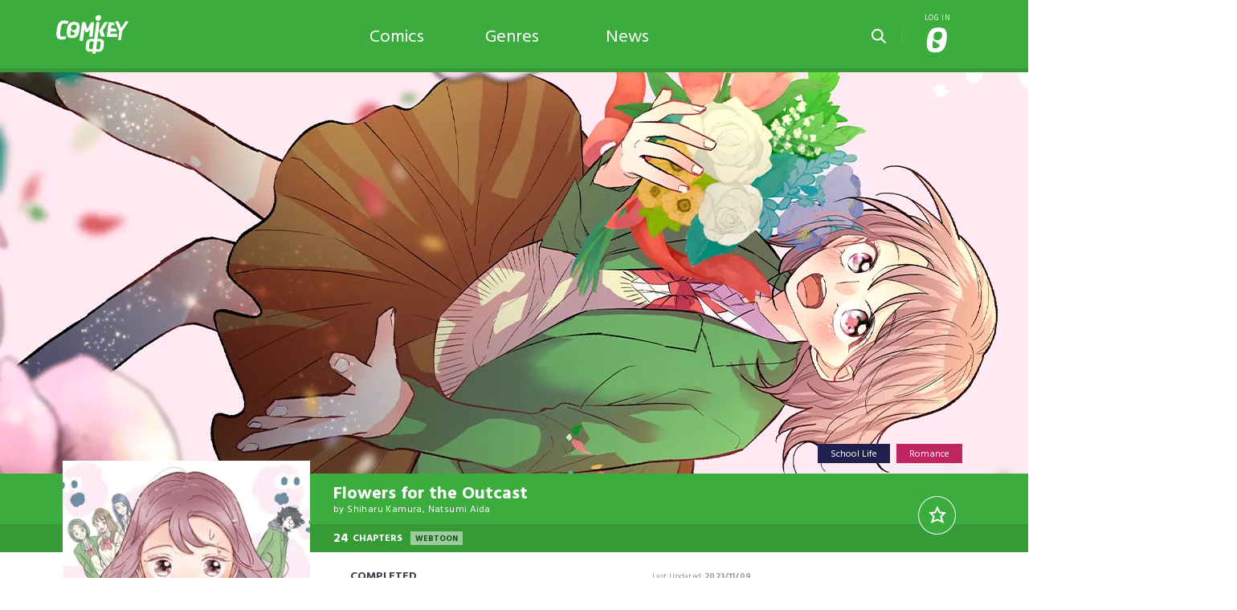

--- FILE ---
content_type: text/html; charset=utf-8
request_url: https://comikey.com/comics/flowers-for-the-outcast-webtoon/601/
body_size: 10092
content:
<!DOCTYPE html>
<html prefix="og: http://ogp.me/ns#" lang="en">
<head>
    <meta charset="utf-8">
    <meta http-equiv="X-UA-Compatible" content="IE=edge,chrome=1">
    <meta name="viewport" content="width=device-width, initial-scale=1">
    <meta name="robots" content="max-image-preview:large">
    <title>Flowers for the Outcast (Webtoon) - Comikey</title>
    <!-- OpenGraph -->
    <meta property="og:site_name" content="Comikey">
    <meta property="og:locale" content="en">
    <meta property="og:url" content="https://comikey.com/comics/flowers-for-the-outcast-webtoon/601/">
    <meta name="twitter:site" content="@comikeymedia">
    <meta property="fb:app_id" content="342354503893468">
    <!-- Feeds -->
    <link rel="alternate" type="application/rss+xml" title="Comikey News" href="/news/feeds/rss.xml">
    <link rel="alternate" type="application/atom+xml" title="Comikey News" href="/news/feeds/atom.xml">
    <link rel="search" type="application/opensearchdescription+xml" title="Comikey" href="/opensearch.xml">
    
    <meta property="og:title" content="Flowers for the Outcast (Webtoon) | Read Free Episodes">
    <meta property="og:image" content="https://media.comikey.com/gazo/600/jpg/comics/Po6Omk/c30ea5797dc9.png">
    <meta property="og:image:alt" content="Banner for Flowers for the Outcast">
    <meta name="twitter:card" content="summary_large_image">
    <meta property="og:description" content="Do friends in a group usually talk about each other behind their backs...?">
    <meta name="description" content="Kiyo, like any other socially adept high-school girl, spends every day having fun with her group of friends! But somehow, things don&#x27;t feel quite right... Do friends in a group usually talk about each other behind their backs...? Maybe not, but if there&#x27;s one thing that Kiyo knows, it&#x27;s that she doesn&#x27;t want to be on her own. And so, she simply goes with the flow, even as her high school life is hit by a storm!">
    <meta property="og:type" content="book">
    <meta property="book:author" content="/comics/?person=993">
    <meta property="book:tag" content="School Life"><meta property="book:tag" content="Romance">

    <!--Feeds-->
    <link rel="alternate" type="application/rss+xml" title="RSS Feed for 「Flowers for the Outcast」" href="/sapi/comics/601/feed.rss" />
    
    <script type="application/ld+json">{"@context": "http://schema.org", "@type": "WebPage", "potentialAction": [{"@type": "SearchAction", "target": "https://comikey.com/comics/?q={search_term_string}", "query-input": "required name=search_term_string"}], "breadcrumb": {"@type": "BreadcrumbList", "itemListElement": [{"@type": "ListItem", "position": 1, "name": "Comikey", "item": "https://comikey.com/"}, {"@type": "ListItem", "position": 2, "item": "https://comikey.com/comics/", "name": "Comics"}, {"@type": "ListItem", "position": 3, "item": "https://comikey.com/comics/flowers-for-the-outcast-webtoon/601/", "name": "Flowers for the Outcast"}]}, "provider": "Comikey CMS v1.0.0", "mainEntity": {"@type": "ComicSeries", "identifier": "e4p:series:SER-Po6Omk", "url": "https://comikey.com/comics/flowers-for-the-outcast-webtoon/601/", "name": "Flowers for the Outcast", "alternateName": "\u30ad\u30e7\u30ed\u5145\u306b\u82b1\u675f\u3092", "abstract": "Do friends in a group usually talk about each other behind their backs...?", "description": "Kiyo, like any other socially adept high-school girl, spends every day having fun with her group of friends! But somehow, things don't feel quite right... Do friends in a group usually talk about each other behind their backs...? Maybe not, but if there's one thing that Kiyo knows, it's that she doesn't want to be on her own. And so, she simply goes with the flow, even as her high school life is hit by a storm!", "author": [{"@type": "Person", "name": "Shiharu Kamura, Natsumi Aida"}], "dateModified": "2023-11-09T16:00:00+00:00", "keywords": "", "genre": ["School Life", "Romance"], "publisher": {"@type": "Organization", "name": "SHUEISHA Inc.", "url": "https://www.shueisha.co.jp/", "logo": "https://comikey.com/media/publishers/29/logo_6c4bca85bd48.png"}, "image": "https://comikey.com/media/comics/Po6Omk/2ff3c7602771.png", "thumbnailUrl": "https://i2.wp.com/comikey.com/media/comics/Po6Omk/2ff3c7602771.png?fit=250%2C250"}}</script>
    <meta name="turbolinks-cache-control" content="no-preview">

    <meta name="generator" content="Comikey CMS v1.0.0">
    
    <link rel="manifest" href="/manifest.webmanifest">
    <meta name="apple-itunes-app" content="app-id=1601348237">
    <meta name="apple-mobile-web-app-status-bar-style" content="black"/>
    <meta name="theme-color" content="#212121">
    <meta name="format-detection" content="telephone=no, email=no"/>
    <meta name="apple-mobile-web-app-title" content="Comikey">
    <link rel="apple-touch-icon" href="/static/images/favicons/favicon.b6e9a28323d2.png">
    <link rel="icon" href="/static/images/favicons/favicon.7f2c9f50c0d7.ico" sizes="any">
    <meta name="google" content="notranslate">
    <script nonce="K9cqFkaK20jUEqNrWG1EaQ==">
    window.__FINIT__ = {
        SITE: 1,
        BRAND: {
            name: "Comikey",
            logo: "/static/images/favicons/favicon-256.dbd31257ccca.png",
        },
        E4P: {
            publisher: "COMIKEY",
            client: "dylMNK5a32of",
            relay: "https://relay-us.epub.rocks"
        },
        GUNDAM: {
            api: "https://gundam.comikey.net",
            token: null
        },
        DEBUG: false
    };
</script>
    <!-- Facebook Pixel Code -->
    <script>
        !function(f,b,e,v,n,t,s)
        {if(f.fbq)return;n=f.fbq=function(){n.callMethod?
        n.callMethod.apply(n,arguments):n.queue.push(arguments)};
        if(!f._fbq)f._fbq=n;n.push=n;n.loaded=!0;n.version='2.0';
        n.queue=[];t=b.createElement(e);t.async=!0;
        t.src=v;s=b.getElementsByTagName(e)[0];
        s.parentNode.insertBefore(t,s)}(window, document,'script',
        'https://connect.facebook.net/en_US/fbevents.js');
        fbq('init', '5840354959316408');
        fbq('track', 'PageView');
    </script>
    <noscript>
        <img height="1" width="1" style="display:none" 
            src="https://www.facebook.com/tr?id=5840354959316408&ev=PageView&noscript=1"/>
    </noscript>
    <!-- End Facebook Pixel Code -->
     
    <!-- Google Tag Manager -->
    <script nonce="K9cqFkaK20jUEqNrWG1EaQ==">
        window.dataLayer = window.dataLayer || [];
        
        (function(w,d,s,l,i){w[l]=w[l]||[];w[l].push({'gtm.start':
        new Date().getTime(),event:'gtm.js'});var f=d.getElementsByTagName(s)[0],
        j=d.createElement(s),dl=l!='dataLayer'?'&l='+l:'';j.async=true;j.src=
        '/comics/ghost-in-shell-manga/132/?id='+i+dl;f.parentNode.insertBefore(j,f);
        })(window,document,'script','dataLayer','');
    </script>
    <!-- End Google Tag Manager -->
    
    <link rel="dns-prefetch" href="https://relay-us.epub.rocks">
    <link rel="dns-prefetch" href="https://gundam.comikey.net">
    <link rel="dns-prefetch" href="https://gate.epub.rocks">
    <link rel="dns-prefetch" href="https://content-firebaseappcheck.googleapis.com">
    <link rel="dns-prefetch" href="https://www.google.com">
    <link rel="dns-prefetch" href="https://www.gstatic.com">
    

    <!-- CSS -->
    <link rel="stylesheet" type="text/css" href="/static/css/owl.carousel.v2.006e214bc525.css">
    <link rel="stylesheet" type="text/css" href="/static/css/slick.f38b2db10e01.css">
    <link rel="stylesheet" type="text/css" href="/static/css/search-language.cf95721e8e83.css">
    <link href="/static/bundles/comikey-8e639a65b71675ef8c1c.css" rel="stylesheet" />

    <link rel="preconnect" href="https://fonts.gstatic.com" crossorigin="anonymous">
    <link href="https://fonts.googleapis.com/css2?family=Hind:wght@300;400;500;600;700&family=Ropa+Sans&display=swap" rel="stylesheet">
    
    <script type="text/javascript" src="/i18n.js" async></script>
    <script src="/static/bundles/comikey-dbe01616dddd5b8b283a.js" async defer></script>
    

    
    <style nonce="K9cqFkaK20jUEqNrWG1EaQ==" id="comic-specific-style">
        :root { --comic-color: #3BAC3D; }
    </style>
    <link href="/static/bundles/comic-8a1eea602f19a339ff35.css" rel="stylesheet" />

</head>


<body class=" lite">
<!-- Google Tag Manager (noscript) -->
<noscript><iframe src="https://www.googletagmanager.com/ns.html?id=GTM-KLJH5QM"
height="0" width="0" style="display:none;visibility:hidden"></iframe></noscript>
<!-- End Google Tag Manager (noscript) -->



    <!-- MAIN NAVBAR -->
    
    <div class="nav-filter"></div>
    <nav id="main-nav">
        <div class="container">
            <div id="main-menu" class="left">
                <div class="dropdown">
                    <button type="button" aria-label="Main Menu" class="dropdown-toggle" data-toggle="dropdown">
                        <i class="icon icon-burguer icon-white"></i>
                        <i class="icon icon-burguer icon-white"></i>
                        <i class="icon icon-burguer icon-white"></i>
                    </button>
                    <ul class="dropdown-menu">
                        <li>
                            <a href="/">Home</a>
                        </li>
                        <li>
                            <a href="/comics/">Comics</a>
                        </li>
                        <li>
                            <a href="/genres/">Genres</a>
                        </li>
                        <li>
                            <a href="/news/">News</a>
                        </li>
                        
                        <li class="dark-background" data-controller="msearch">
                            <span class="msearch control-search-bar" data-action="msearch#toggleSearchbar">
                                Search
                                <i class="icon-search icon-white"></i>
                            </span>
                        </li>
                        
                    </ul>
                </div>
            </div>
            <div class="middle">
                    <div class="main-logo">
                        <a href="/" title="Go Home">
                            <img class="icon-logo" aria-label="Comikey's Logo" src="/static/images/svgs/ck-logo-grad-new.4a5d6c8b3536.svg">
                        </a>
                    </div>
            </div>
            <div class="series-logo show">
        <img class="" referrerpolicy="no-referrer" src="https://media.comikey.com/gazo/120/webp/comics/Po6Omk/fffda6917b51.png" srcset="https://media.comikey.com/gazo/120/webp/comics/Po6Omk/fffda6917b51.png, https://media.comikey.com/gazo/240/webp/comics/Po6Omk/fffda6917b51.png 2x" loading="lazy" decoding="async" alt="Logo for Flowers for the Outcast" />
    </div>

            <div id="user-menu" class="right" data-controller="muser">
                
            <button type="button" title="Search for Series" class="search-but" data-toggle="dropdown" data-action="muser#toggleSearchbar">
                <i class="icon icon-search icon-white"></i>
            </button>

                <div class="dropdown">
                    <button type="button" aria-label="User Menu" style="--user-menu-text: 'Log In';" class="dropdown-toggle" data-toggle="dropdown">
                        <i class="icon-lock icon-white"></i>
                    </button>
                    <ul class="dropdown-menu dropdown-menu-right">
                        
                        <li class="mode">
    <button class="mode-toggle dark" data-action="muser#darkTheme">
        <span>
            <input type="checkbox" data-muser-target="darkToggle"/>
            <label for="toggle"></label>
        </span>
    </button>
    <button class="mode-toggle lite" data-action="muser#liteMode">
        <span>
            <input type="checkbox" data-muser-target="liteToggle"/>
            <label for="toggle"></label>
        </span>
    </button>
</li> 
                        <li>
                            <a href="/auth/login/">
                                <span class="data text-color1"></span>
                                <span class="text">
                                    Login
                                </span>
                            </a>
                        </li>
                        <li class="dark-background">
                            <a href="/auth/signup/">
                                <span class="data text-color2">
                                    <span class="key-wrap"><i class="icon-key icon-color2"></i></span>
                                </span>
                                <span class="text">
                                    Register
                                </span>
                            </a>
                        </li>
                        
                    </ul>
                </div>
            </div>
        </div>
    
    
        <!-- HEADER MENU -->
        <div id="header-nav">
            <div class="item"><a href="/comics/">Comics</a></div>
            <div class="item"><a href="/genres/">Genres</a></div>
            <div class="item"><a href="/news/">News</a></div>
        </div> <!-- END HEADER MENU -->
        
        
<!-- SEARCH BAR -->
<section id="search-bar" class="m-search" data-controller="hsearch" data-hsearch-endpoint="/comics/suggestions.json" data-hsearch-target="searchbar">
    <div class="search-content">
        <div class="container">
            <form action="/comics/" autocomplete="off">
                <div class="search-input-container">
                    <input type="text" data-hsearch-target="field" data-action="hsearch#suggest keydown->hsearch#arrow" spellcheck="false" class="form-control" name="q" placeholder="Search series..." />
                    <div class="language-filters">
                        <label class="language-option" title="PT-BR">
                            <input type="checkbox" data-hsearch-target="langPtBr" data-action="hsearch#updateLanguageFilter" >
                            <img src="/static/images/svgs/flag-pt-br.b5011ae30f9c.svg" alt="PT-BR">
                        </label>
                        <label class="language-option" title="English">
                            <input type="checkbox" data-hsearch-target="langEng" data-action="hsearch#updateLanguageFilter" checked>
                            <img src="/static/images/svgs/flag-en.b05066761c64.svg" alt="ENG">
                        </label>
                    </div>
                </div>
            </form>
            <ul class="list-group list-group-flush" data-hsearch-target="suggestions"></ul>
        </div>
    </div>
    <div class="main-container">
        <div class="container">
            <button type="button" class="search-close" id="hsearch-bar-button" data-action="hsearch#toggleSearch">
                <i class="icon icon-search icon-white"></i>
            </button>
        </div>
    </div>

</section> <!-- END SEARCH BAR -->

    </nav> <!-- END MAIN NAVBAR -->

    
    
    
    <!-- MAIN -->
    <main 
data-controller="comic"
data-comic-redeem-endpoint="/sapi/comics/601/redeem"
data-comic-favorite-endpoint="/sapi/comics/601/favorite"
data-comic-favorited="false"
data-comic-blocked=""
data-comic-removed="false"
data-comic-owned="false"
data-comic-tenant-id="vzE6OdDp0"
>
         

<script id="comic" type="application/json">{"id": 601, "link": "/comics/flowers-for-the-outcast-webtoon/601/", "name": "Flowers for the Outcast", "e4pid": "SER-Po6Omk", "uslug": "flowers-for-the-outcast-webtoon", "alt": "\u30ad\u30e7\u30ed\u5145\u306b\u82b1\u675f\u3092", "author": [{"id": 993, "name": "Shiharu Kamura, Natsumi Aida", "alt": ""}], "artist": [], "adult": false, "tags": [{"name": "School Life", "description": "To read during class break", "slug": "school-life", "color": "#211F4D", "is_primary": true}, {"name": "Romance", "description": "Love is in the air \u2661", "slug": "romance", "color": "#BF2660", "is_primary": true}], "keywords": "[]", "description": "Kiyo, like any other socially adept high-school girl, spends every day having fun with her group of friends! But somehow, things don't feel quite right... Do friends in a group usually talk about each other behind their backs...? Maybe not, but if there's one thing that Kiyo knows, it's that she doesn't want to be on her own. And so, she simply goes with the flow, even as her high school life is hit by a storm!", "excerpt": "Do friends in a group usually talk about each other behind their backs...?", "modified_at": "2026-01-13T19:27:42.042614-08:00", "publisher": {"id": 29, "name": "SHUEISHA Inc.", "language": "ja", "homepage": "https://www.shueisha.co.jp/", "logo": "/media/publishers/29/logo_6c4bca85bd48.png", "geoblocks": "['CN', 'JP']"}, "color": "#3BAC3D", "in_exclusive": true, "in_hype": false, "all_free": false, "availability_strategy": {"starting_count": 3, "latest_only_free": false, "latest_double": false, "catchup_count": 0, "simulpub": false, "fpf_becomes_paid": "00:00:00", "fpf_becomes_free": "00:00:00", "fpf_becomes_backlog": "00:00:01", "backlog_becomes_backlog": "00:00:00"}, "campaigns": [], "last_updated": "2023-11-09T08:00:00-08:00", "chapter_count": 24, "update_status": 1, "update_text": "", "format": 2, "cover": "/media/comics/Po6Omk/2ff3c7602771.png", "full_cover": "/media/comics/Po6Omk/c6f50b8f0d31.png", "zoom_cover": "/media/comics/Po6Omk/7575dd7bad87.png", "logo": "/media/comics/Po6Omk/fffda6917b51.png", "banner": "/media/comics/Po6Omk/47d05bee7988.png", "showcase": null, "preview": "/media/comics/Po6Omk/6438bbed7d87.jpg", "thumbnail": "/media/comics/Po6Omk/7e3c80768490.png", "wallpaper": "/media/comics/Po6Omk/c30ea5797dc9.png", "chapter_title": "", "geoblocks": "[]", "removed": false, "additional_copyright": "\u00a92021 by Shiharu Kamura, Natsumi Aida/SHUEISHA Inc. All rights reserved.", "additional_copyright_cover": "", "chapter_copyright": ""}</script>
<script id="user" type="application/json">{"id": null, "username": "", "is_staff": false, "groups": []}</script>
    <!-- SERIES HEADER -->
    <div class="series-data2 data-hide">
        <div class="sub-data">
            <span class="title">Flowers for the Outcast</span>
            <span class="subtitle">
by <a href="/comics/?person=993" title="Shiharu Kamura, Natsumi Aida">Shiharu Kamura, Natsumi Aida</a></span>
            <span class="chapters">
                
<span>24</span> chapters
                <a href="/comics/?filter=webtoon" class="format">Webtoon</a>
            </span>
        </div>
    </div>
    <section id="series-header" class="series-header header-cover">
        <div class="series-container">
            <div class="container">
                <div class="series-info">
                    <span class="title">Flowers for the Outcast</span>
                    <span class="subtitle">
by <a href="/comics/?person=993" title="Shiharu Kamura, Natsumi Aida">Shiharu Kamura, Natsumi Aida</a></span>
                    <a class="btn btn-outline-transparent-center-white" data-comic-target="starter" data-turbolinks="false" title="Read the first chapter for free!">Start <strong>Free</strong> Reading</a>
                </div>

                <div class="series-data w-data">
                    <div class="category-list">
                        <ul class="category-listing">
    
    
    <style nonce="K9cqFkaK20jUEqNrWG1EaQ==">.inline-tag-school-life { background-color: #211F4D; }</style>
<li><a href="/genres/school-life/" data-touch-force="true" class="category-button inline-tag-school-life" title="To read during class break">School Life</a></li>
    
    <style nonce="K9cqFkaK20jUEqNrWG1EaQ==">.inline-tag-romance { background-color: #BF2660; }</style>
<li><a href="/genres/romance/" data-touch-force="true" class="category-button inline-tag-romance" title="Love is in the air ♡">Romance</a></li>
    
</ul>
                        <div class="clearfix"></div>
                    </div>
                </div>
                <div class="clearfix"></div>
            </div>
        </div>
        <picture class="header-banner">
                    <source class="avif" srcset="https://media.comikey.com/gazo/600/avif/comics/Po6Omk/47d05bee7988.png, https://media.comikey.com/gazo/840/avif/comics/Po6Omk/47d05bee7988.png 2x" type="image/avif">
                    <source class="webp" srcset="https://media.comikey.com/gazo/600/webp/comics/Po6Omk/47d05bee7988.png, https://media.comikey.com/gazo/840/webp/comics/Po6Omk/47d05bee7988.png 2x" type="image/webp">
                    <img fetchpriority="high" src="https://media.comikey.com/gazo/600/jpg/comics/Po6Omk/47d05bee7988.png" alt="Banner for Flowers for the Outcast">
                </picture>
        <picture class="header-wallpaper">
                    <source class="avif" srcset="https://media.comikey.com/gazo/360/avif/comics/Po6Omk/c30ea5797dc9.png, https://media.comikey.com/gazo/480/avif/comics/Po6Omk/c30ea5797dc9.png 2x" type="image/avif">
                    <source class="webp" srcset="https://media.comikey.com/gazo/360/webp/comics/Po6Omk/c30ea5797dc9.png, https://media.comikey.com/gazo/480/webp/comics/Po6Omk/c30ea5797dc9.png 2x" type="image/webp">
                    <img fetchpriority="high" src="https://media.comikey.com/gazo/360/jpg/comics/Po6Omk/c30ea5797dc9.png" alt="Wallpaper for Flowers for the Outcast">
                </picture>
    </section> <!-- END SERIES HEADER -->

    <!-- SINGLE SERIES CONTENT -->
    <section id="single-series-content">
        <!-- CONTAINER -->

        <div class="series-data2">
            <div class="sub-data">
                <span class="title">Flowers for the Outcast</span>
                <span class="subtitle">
by <a href="/comics/?person=993" title="Shiharu Kamura, Natsumi Aida">Shiharu Kamura, Natsumi Aida</a></span>
                <span class="chapters mob-hide">
                    
<span>24</span> chapters
                    <a href="/comics/?filter=webtoon" class="format">Webtoon</a>
                    <a data-comic-target="starter" data-turbolinks="false">READ NOW!</a>
                </span>
                <div class="mob-tags">
                    <div class="category-list">
                        <ul class="category-listing">
    
    
    <style nonce="K9cqFkaK20jUEqNrWG1EaQ==">.inline-tag-school-life { background-color: #211F4D; }</style>
<li><a href="/genres/school-life/" data-touch-force="true" class="category-button inline-tag-school-life" title="To read during class break">School Life</a></li>
    
    <style nonce="K9cqFkaK20jUEqNrWG1EaQ==">.inline-tag-romance { background-color: #BF2660; }</style>
<li><a href="/genres/romance/" data-touch-force="true" class="category-button inline-tag-romance" title="Love is in the air ♡">Romance</a></li>
    
</ul>
                    </div>
                    <div class="mob-format">
                        <a href="/comics/?filter=webtoon" class="format">Webtoon</a>
                    </div>
                </div>
            </div>
        </div>
        <div class="container">
            <div class="mob-start-reading">
                <a data-comic-target="starter" data-turbolinks="false">START READING NOW »</a>
            </div>
            <div class="logo2 w-logo">
                
                <img class="" referrerpolicy="no-referrer" src="https://media.comikey.com/gazo/120/webp/comics/Po6Omk/fffda6917b51.png" srcset="https://media.comikey.com/gazo/120/webp/comics/Po6Omk/fffda6917b51.png, https://media.comikey.com/gazo/240/webp/comics/Po6Omk/fffda6917b51.png 2x" loading="lazy" decoding="async" alt="Logo for Flowers for the Outcast" />
                
            </div>

            <!-- LEFT COLUMN -->
            <div class="left w-left">
                <div class="series-listing single with-preview w-hide">
                    <ul>
                        <li class="item item-preview" data-controller="preview">
                            <a data-comic-target="starter" data-turbolinks="false">
                                <div class="image-wrap">
                                    <div class="image main-image" data-preview-target="mainImage">
                                        <div class="image-reel">
                                            <picture class="">
                    <source class="avif" srcset="https://media.comikey.com/gazo/480/avif/comics/Po6Omk/c6f50b8f0d31.png, https://media.comikey.com/gazo/960/avif/comics/Po6Omk/c6f50b8f0d31.png 2x" type="image/avif">
                    <source class="webp" srcset="https://media.comikey.com/gazo/480/webp/comics/Po6Omk/c6f50b8f0d31.png, https://media.comikey.com/gazo/960/webp/comics/Po6Omk/c6f50b8f0d31.png 2x" type="image/webp">
                    <img decoding="async" loading="lazy" src="https://media.comikey.com/gazo/480/jpg/comics/Po6Omk/c6f50b8f0d31.png" alt="Cover for Flowers for the Outcast">
                </picture>
                                            <img class="" referrerpolicy="no-referrer" alt="Quick Preview" src="[data-uri]" data-src="/media/comics/Po6Omk/6438bbed7d87.jpg" />
                                        </div>
                                    </div>
                                </div>
                                <div class="start-reading">
                                    <div class="bottom">Start reading</div>
                                </div>
                            </a>
                            
<div class="btn-preview" data-action="click->preview#startScroll mouseenter->preview#startScroll">
    <button type="button" class="btn btn-outline-color2 btn-full">Quick preview</button>
</div>
                        </li>
                    </ul>
                    <div class="clearfix"></div>
                </div>
                <!-- CREDITS -->
                <div class="original-credits w-hide">
                    <a href="/comics/?publisher=29" title="List all SHUEISHA Inc. series">キョロ充に花束を ©2021 by Shiharu Kamura, Natsumi Aida/SHUEISHA Inc. All rights reserved.</a>
                </div>
                
                

                
<!--SIMILAR COMICS-->
<div class="similar-series">
    <h2>Similar Comics</h2>
    <ul>
        
        <li>
            <a href="/comics/The-Otaku-Love-Connection-manga/742/" title="The Otaku Love Connection">
                <picture class="">
                    <source class="avif" srcset="https://media.comikey.com/gazo/240/avif/comics/akE8bo/c9b671c38f27.png, https://media.comikey.com/gazo/480/avif/comics/akE8bo/c9b671c38f27.png 2x" type="image/avif">
                    <source class="webp" srcset="https://media.comikey.com/gazo/240/webp/comics/akE8bo/c9b671c38f27.png, https://media.comikey.com/gazo/480/webp/comics/akE8bo/c9b671c38f27.png 2x" type="image/webp">
                    <img decoding="async" loading="lazy" src="https://media.comikey.com/gazo/240/jpg/comics/akE8bo/c9b671c38f27.png" alt="Cover for The Otaku Love Connection">
                </picture>
                
            </a>
        </li>
        <li>
            <a href="/comics/it-takes-more-than-a-pretty-face-to-fall-in-love-manga/55/" title="It Takes More Than a Pretty Face to Fall in Love">
                <picture class="">
                    <source class="avif" srcset="https://media.comikey.com/gazo/240/avif/comics/joAXje/def814f4dc7a.png, https://media.comikey.com/gazo/480/avif/comics/joAXje/def814f4dc7a.png 2x" type="image/avif">
                    <source class="webp" srcset="https://media.comikey.com/gazo/240/webp/comics/joAXje/def814f4dc7a.png, https://media.comikey.com/gazo/480/webp/comics/joAXje/def814f4dc7a.png 2x" type="image/webp">
                    <img decoding="async" loading="lazy" src="https://media.comikey.com/gazo/240/jpg/comics/joAXje/def814f4dc7a.png" alt="Cover for It Takes More Than a Pretty Face to Fall in Love">
                </picture>
                
            </a>
        </li>
        <li>
            <a href="/comics/red-velvet-webtoon/259/" title="Red Velvet">
                <picture class="">
                    <source class="avif" srcset="https://media.comikey.com/gazo/240/avif/comics/VePZnk/7d852d66bc97.jpg, https://media.comikey.com/gazo/480/avif/comics/VePZnk/7d852d66bc97.jpg 2x" type="image/avif">
                    <source class="webp" srcset="https://media.comikey.com/gazo/240/webp/comics/VePZnk/7d852d66bc97.jpg, https://media.comikey.com/gazo/480/webp/comics/VePZnk/7d852d66bc97.jpg 2x" type="image/webp">
                    <img decoding="async" loading="lazy" src="https://media.comikey.com/gazo/240/jpg/comics/VePZnk/7d852d66bc97.jpg" alt="Cover for Red Velvet">
                </picture>
                
            </a>
        </li>
        <li>
            <a href="/comics/my-first-times-with-suwa-san-manga/77/" title="My First Times with Suwa-san">
                <picture class="">
                    <source class="avif" srcset="https://media.comikey.com/gazo/240/avif/comics/9kG2Jo/6df4aae5317b.png, https://media.comikey.com/gazo/480/avif/comics/9kG2Jo/6df4aae5317b.png 2x" type="image/avif">
                    <source class="webp" srcset="https://media.comikey.com/gazo/240/webp/comics/9kG2Jo/6df4aae5317b.png, https://media.comikey.com/gazo/480/webp/comics/9kG2Jo/6df4aae5317b.png 2x" type="image/webp">
                    <img decoding="async" loading="lazy" src="https://media.comikey.com/gazo/240/jpg/comics/9kG2Jo/6df4aae5317b.png" alt="Cover for My First Times with Suwa-san">
                </picture>
                
            </a>
        </li>
    </ul>
    <div class="clearfix"></div>
</div>
<!--END SIMILAR COMICS-->
                
                <div class="clearfix"></div>
            </div><!-- END LEFT COLUMN -->

            <!-- RIGHT COLUMN -->
            <div class="right w-right">
                
                <div class="header">
                    <div class="buttons">
                        <button type="button" title="You must be signed in to favorite a comic!" data-comic-target="favoriteToggler" data-action="comic#login_redirect" class="btn with-filled-icon">
                            
                            <div>Add to <strong>Favorites</strong></div>
                            <span class="filled-icon">
                                <i class="icon icon-star icon-white"></i>
                            </span>
                            
                        </button>
                    </div>                
                    
                    <div class="updates">
                        <div class="update-date">
                            <strong>Completed</strong>
                            <a href="/sapi/comics/601/feed.rss"><img src="/static/images/svgs/rss.209e9ca0a5c6.svg" alt="RSS Feed"><span class="last-updated">Last Updated: <b id="episode_last_published_date">2023/11/09</b></span>
                            </a>
                        </div>
                    </div>

                    <div class="clearfix"></div>
                </div>

                <div class="content">                
                    
                    <div class="excerpt">
                        <p>"Do friends in a group usually talk about each other behind their backs...?"</p>
                    </div>
                    
                    <div class="description-container" data-comic-target="descriptionContainer">
                        <div class="description" id="selection">
                            <p>Kiyo, like any other socially adept high-school girl, spends every day having fun with her group of friends! But somehow, things don&#x27;t feel quite right... Do friends in a group usually talk about each other behind their backs...? Maybe not, but if there&#x27;s one thing that Kiyo knows, it&#x27;s that she doesn&#x27;t want to be on her own. And so, she simply goes with the flow, even as her high school life is hit by a storm!</p>
                            <div class="secondary-tags">
                                <ul>
                                    
                                        
                                    
                                        
                                    
                                </ul>
                            </div>
                        </div>
                        
                        <!-- CREDITS -->
                        <div class="original-credits w-credits">
                            <a href="/comics/?publisher=29" title="List all SHUEISHA Inc. series">キョロ充に花束を ©2021 by Shiharu Kamura, Natsumi Aida/SHUEISHA Inc. All rights reserved.</a>
                        </div>
                        
                    </div>
                    
                    <div class="show-description">
                        <button data-comic-target="descriptionToggler" data-action="comic#toggleDescription">More info</button>
                    </div>
                    
                    <div class="languages-wrapper">
                        <div id="languages" data-comic-target="languages" style="display: none;">
                            <a id="language-en" href="#languages" title="Switch to chapters in English" class="en" data-comic-target="language" style="display: none;">English</a>
                            <a id="language-fr" href="#language-fr" title="Switch to chapters in Français" class="fr" data-comic-target="language" style="display: none;">Français</a>
                            <a id="language-es" href="#language-es" title="Switch to chapters in Español" class="es" data-comic-target="language" style="display: none;">Español</a>
                            <a id="language-id" href="#language-id" title="Switch to chapters in Bahasa" class="id" data-comic-target="language" style="display: none;">Bahasa</a>
                            <a id="language-pt-br" href="#language-pt-br" title="Switch to chapters in Português (BR)" class="pt-br" data-comic-target="language" style="display: none;">Português (BR)</a>
                        </div>
                        
                        <div id="languages-dynamic" data-comic-target="languages">
                            
                          </div>
                    </div>
                    
                    <div class="mobile-containers">
                        
                        
                    </div>

                    <!-- CHAPTERS LISTING -->
                    <div class="heading sorting-heading">
                    <div class="styling">
                        <ul>
                            <li class="invert">
                                <button type="button" disabled title="Invert sorting order" data-action="comic#invert" class="btnInvertOrdering">
                                    <i class="icon-order icon-color1"></i><span>Sort</span>
                                </button>
                            </li>
                            <li>
                                <span class="chapters">
<span>24</span> chapters</span>
                            </li>
                            
                        </ul>
                    </div>
                    </div>
                    <div class="chapters-listing" id="chapters" data-comic-target="content">
                        
                        <div class="card-skeleton"></div>
                        <div class="card-skeleton"></div>
                        <div class="card-skeleton"></div>
                        <div class="card-skeleton"></div>
                        <div class="card-skeleton"></div>
                        <div class="clearfix"></div>
                    </div> <!-- END CHAPTERS LISTING -->
                    <template id="chapter-row-template">
                        <li>
                            <a class="chrow" href="javascript:void(0);" data-turbolinks="false">
                                <div class="content">
                                    <div class="checkbox-icon"></div>
                                    <div class="number" aria-label="Chapter Number"></div>
                                    <div class="title">
                                        <span class="name" aria-label="Chapter Name"></span>
                                        <time>?</time>
                                    </div>
                                    <div class="icons-box">
                                        <div class="label-wrap cksb" style="display: none;"><button class="label" data-action="comic#link">cky.fi</button></div>
                                        <div class="label-wrap salestatus">
                                            <span class="label"></span>
                                        </div>
                                    </div>
                                    <div class="checkbox-box"></div>
                                </div>
                                <picture class="image">
                                    <source class="webp" srcset="" type="image/webp">
                                    <!--<source class="jpeg" srcset="" type="image/jpeg">-->
                                    <img class="default" alt="No thumbnail available" src="/static/images/svgs/no-thumbnail.2861af19d3f4.svg" loading="lazy">
                                </picture>
                                <div class="clearfix"></div>
                            </a>
                        </li>
                    </template>
                    <template id="coming-soon-template">
                        <li class="coming-soon"><span>More Episodes coming soon!</span></li>
                    </template>
                    <template id="chapter-purchase-modal-template">
                        <div class="modal fade default-modal modal-big unlock-modal" tabindex="-1" role="dialog" aria-hidden="true">
                            <div class="modal-dialog">
                                <div class="modal-content background-gradient-vertical-white-to-gray">
                                    <div class="modal-header">
                                        <div class="warp"></div>
                                        <div class="content">
                                            <img src="/static/images/illustrations/book-close.951dbbfca1c7.svg" alt="Unlock" />
                                            <button type="button" class="close" data-dismiss="modal" aria-label="Close">
                                                <i class="icon-close icon-white"></i>
                                            </button>
                                        </div>
                                        <div class="line"></div>
                                    </div>
                                    <div class="modal-body px-0">
                                        <h2 class="simple-heading with-icon border-bottom text-color2 border-gradient-color2-to-transparent">
                                            <span class="content">
                                                <span class="icon icon-lock icon-color2"></span>
                                                Unlock Content
                                            </span>
                                        </h2>
                                        <div class="modal-info">
                                            
                                            <div class="rounded-box background-gradient-vertical-white-transparent rounded-default text-center mx-auto">
                                                <h3 class="text-uppercase font-size-regular" aria-label="Unlock Prompt"></h3>
                                                <div class="pricing d-flex align-items-center justify-content-center font-family2 text-uppercase">
                                                    <i aria-label="Key Icon"></i>
                                                    <span class="font-size-xxxLarge ml-2" aria-label="Price in Keys"></span>
                                                    <span class="font-size-xLarge ml-2" aria-label="Currency"></span>
                                                </div>
                                            </div>
                                            <div>
                                                <button type="button" class="unlock-button btn btn-big background-gradient-horizontal-transparent-to-color2-half text-white font-family2 font-size-xxLarge w-100 d-flex align-items-center justify-content-center" data-action="comic#redeem">
                                                    Unlock
                                                    <i class="icon-arrow icon-white d-inline-block icon-rotate-180-right ml-4"></i>
                                                </button>
                                                <a class="buy-button btn btn-big background-gradient-horizontal-transparent-to-color2-half text-white font-family2 font-size-xxLarge w-100 d-flex align-items-center justify-content-center" href="/my/purchase/">Buy Keys</a>
                                            </div>
                                            <div class="xtra">This chapter will be unlocked for <b>free</b> using an <b>Xtra Key</b>!</div>
                                            <span class="note">Your Xtra Keys are always spent before the rest of your Keys.</span>
                                        </div>
                                    </div>
                                </div>
                                <div class="cancel text-center pt-2">
                                    <a href="javascript:void(0);" data-dismiss="modal" aria-label="Close" class="text-white font-size-regular">
                                    Cancel
                                    </a>
                                </div>
                            </div>
                        </div>
                    </template>
                    <div class="modal fade default-modal modal-big comments-modal" id="commentsModal" tabindex="-1" role="dialog" aria-hidden="true">
                        <div class="modal-dialog">
                            <div class="modal-content">
                                <div class="modal-header">
                                    <div class="content">
                                        <button type="button" class="close" id="commentsClose" data-dismiss="modal" aria-label="Close">
                                            <i class="icon-close icon-white"></i>
                                        </button>
                                    </div>
                                </div>
                                <div class="modal-body px-0">
                                    <iframe width="100%" data-comic-target="commentsContainer" src=""></iframe>
                                </div>
                            </div>
                            <div class="cancel text-center pt-2">
                                <a href="javascript:void(0);" data-dismiss="modal" aria-label="Close" class="text-white font-size-regular">
                                Close
                                </a>
                            </div>
                        </div>
                    </div>
                    <script>window.addEventListener("message", function (e) { if (e.data == 'closeComments') { document.querySelector('#commentsClose').click(); return; } }, false);</script>
                    <!--<div class="modal fade default-modal modal-big unlock-modal" id="multi-unlock-modal" tabindex="-1" role="dialog" aria-labelledby="multi-unlock-modal-title" aria-hidden="true">
                        <div class="modal-dialog">
                            <div class="modal-content background-gradient-vertical-white-to-gray">
                                <div class="modal-header">
                                    <div class="warp"></div>
                                    <div class="content">
                                        <img src="/static/images/illustrations/book-close.svg" alt="Unlock" />
                                        <button type="button" class="close" data-dismiss="modal" aria-label="Close">
                                            <i class="icon-close icon-white"></i>
                                        </button>
                                    </div>
                                    <div class="line"></div>
                                </div>
                                <div class="modal-body px-0">
                                    <h2 class="simple-heading with-icon border-bottom text-color2 border-gradient-color2-to-transparent">
                                        <span class="content"><span class="icon icon-lock icon-color2"></span>Multi-Unlock Content</span>
                                    </h2>
                                    <div class="modal-info" id="multi-unlock-modal-info"></div>
                                </div>
                            </div>
                            <div class="cancel text-center pt-2">
                                <a href="javascript:void(0);" data-dismiss="modal" aria-label="Close" class="text-white font-size-regular">
                                Cancel
                                </a>
                            </div>
                        </div>
                    </div>-->

                    

                    
<!--SIMILAR COMICS-->
<div class="similar-series">
    <h2>Similar Comics</h2>
    <ul>
        
        <li>
            <a href="/comics/The-Otaku-Love-Connection-manga/742/" title="The Otaku Love Connection">
                <picture class="">
                    <source class="avif" srcset="https://media.comikey.com/gazo/240/avif/comics/akE8bo/c9b671c38f27.png, https://media.comikey.com/gazo/480/avif/comics/akE8bo/c9b671c38f27.png 2x" type="image/avif">
                    <source class="webp" srcset="https://media.comikey.com/gazo/240/webp/comics/akE8bo/c9b671c38f27.png, https://media.comikey.com/gazo/480/webp/comics/akE8bo/c9b671c38f27.png 2x" type="image/webp">
                    <img decoding="async" loading="lazy" src="https://media.comikey.com/gazo/240/jpg/comics/akE8bo/c9b671c38f27.png" alt="Cover for The Otaku Love Connection">
                </picture>
                
            </a>
        </li>
        <li>
            <a href="/comics/it-takes-more-than-a-pretty-face-to-fall-in-love-manga/55/" title="It Takes More Than a Pretty Face to Fall in Love">
                <picture class="">
                    <source class="avif" srcset="https://media.comikey.com/gazo/240/avif/comics/joAXje/def814f4dc7a.png, https://media.comikey.com/gazo/480/avif/comics/joAXje/def814f4dc7a.png 2x" type="image/avif">
                    <source class="webp" srcset="https://media.comikey.com/gazo/240/webp/comics/joAXje/def814f4dc7a.png, https://media.comikey.com/gazo/480/webp/comics/joAXje/def814f4dc7a.png 2x" type="image/webp">
                    <img decoding="async" loading="lazy" src="https://media.comikey.com/gazo/240/jpg/comics/joAXje/def814f4dc7a.png" alt="Cover for It Takes More Than a Pretty Face to Fall in Love">
                </picture>
                
            </a>
        </li>
        <li>
            <a href="/comics/red-velvet-webtoon/259/" title="Red Velvet">
                <picture class="">
                    <source class="avif" srcset="https://media.comikey.com/gazo/240/avif/comics/VePZnk/7d852d66bc97.jpg, https://media.comikey.com/gazo/480/avif/comics/VePZnk/7d852d66bc97.jpg 2x" type="image/avif">
                    <source class="webp" srcset="https://media.comikey.com/gazo/240/webp/comics/VePZnk/7d852d66bc97.jpg, https://media.comikey.com/gazo/480/webp/comics/VePZnk/7d852d66bc97.jpg 2x" type="image/webp">
                    <img decoding="async" loading="lazy" src="https://media.comikey.com/gazo/240/jpg/comics/VePZnk/7d852d66bc97.jpg" alt="Cover for Red Velvet">
                </picture>
                
            </a>
        </li>
        <li>
            <a href="/comics/my-first-times-with-suwa-san-manga/77/" title="My First Times with Suwa-san">
                <picture class="">
                    <source class="avif" srcset="https://media.comikey.com/gazo/240/avif/comics/9kG2Jo/6df4aae5317b.png, https://media.comikey.com/gazo/480/avif/comics/9kG2Jo/6df4aae5317b.png 2x" type="image/avif">
                    <source class="webp" srcset="https://media.comikey.com/gazo/240/webp/comics/9kG2Jo/6df4aae5317b.png, https://media.comikey.com/gazo/480/webp/comics/9kG2Jo/6df4aae5317b.png 2x" type="image/webp">
                    <img decoding="async" loading="lazy" src="https://media.comikey.com/gazo/240/jpg/comics/9kG2Jo/6df4aae5317b.png" alt="Cover for My First Times with Suwa-san">
                </picture>
                
            </a>
        </li>
    </ul>
    <div class="clearfix"></div>
</div>
<!--END SIMILAR COMICS-->
                </div>

            </div><!-- END RIGHT COLUMN -->

            <div class="clearfix"></div>

        </div> <!-- END CONTAINER -->
    </section> <!-- END SERIES CONTENT -->
    <script id="sso" type="application/json">{}</script>
    <script src="https://cdn.fastcomments.com/js/embed-v2.min.js"></script>

    </main> <!-- END MAIN -->
    
    
    

    

<!-- FOOTER -->
    <footer>
        <div class="container">
            <div class="backtop">
                <button aria-label="Back to Top" type="button"><i class="icon icon-arrow icon-color2"></i></button>
            </div>

            <div class="logo">
                <a href="/" title="Go Home"><img class="icon-key" alt="Comikey Logo" src="/static/images/svgs/key-grad.70c725484b46.svg"></a>
            </div>
            <p>© 2025 Comikey Media Inc.</p>
            <ul class="links">
                <li>
                    <a href="/about/">About Us</a>
                </li>
                <li>
                    <a href="https://corp.comikey.com/jobs/">Jobs</a>
                </li>
                <li>
                    <a href="/privacy/">Privacy Policy</a>
                </li>
                <li class="separator"></li>
                <li>
                    <a href="/tos/">Terms of Service</a>
                </li>
                <li>
                    <a href="/faq/">FAQ</a>
                </li>
                <li>
                    <a href="/my/feedback/">Feedback</a>
                </li>
                
<li class="dropdown language-selector" data-controller="language-toggle">
    
    <a class="dropdown-toggle" data-toggle="dropdown" href="/" title="English"><img src="/static/images/svgs/flag-en.b05066761c64.svg"></a>
    <div class="dropdown-menu">
        <a href="#" data-action="language-toggle#switchToLanguage" data-language="pt-br" title="Português (BR)"><img alt="Brazilian Flag" src="/static/images/svgs/flag-pt-br.b5011ae30f9c.svg"></a>
    </div>    
    
</li>
            </ul>
            <ul class="social-signin mt-4 text-center">
                <li>
                    <a href="https://www.instagram.com/comikey.media/" rel="noopener" title="Comikey on Instagram" target="_blank" class="instagram">
                        <i class="icon-instagram icon-white"></i>
                    </a>
                </li>
                <li>
                    <a href="https://www.youtube.com/channel/UCf-uCm-YVmkw9ucCevzfesA" rel="noopener" title="Comikey on YouTube" target="_blank" class="youtube">
                        <i class="icon-youtube icon-white"></i>
                    </a>
                </li>
                <li>
                    <a href="https://discord.gg/F4dRcYhR7Y" rel="noopener" title="Comikey on Discord" target="_blank"class="discord">
                        <i class="icon-discord icon-white"></i>
                    </a>
                </li>
                
                <li>
                    <a href="https://www.facebook.com/comikey" rel="noopener" title="Comikey on Facebook" target="_blank" class="facebook">
                        <i class="icon-facebook icon-white"></i>
                    </a>
                </li>
                <li>
                    <a href="https://twitter.com/Comikeymedia" rel="noopener" title="Comikey on Twitter" target="_blank" class="twitter">
                        <i class="icon-twitter icon-white"></i>
                    </a>
                </li>
                <li>
                    <a href="https://www.tiktok.com/@comikey" rel="noopener" title="Comikey on TikTok" target="_blank" class="tiktok">
                        <i class="icon-tiktok icon-white"></i>
                    </a>
                </li>
            </ul>
        </div>
    </footer> <!-- END FOOTER -->


<script defer src='https://static.cloudflareinsights.com/beacon.min.js' data-cf-beacon='{"token": "6fc5dd210dd44cddaa61b3069dea1f31"}'></script>
<script>(function(){function c(){var b=a.contentDocument||a.contentWindow.document;if(b){var d=b.createElement('script');d.innerHTML="window.__CF$cv$params={r:'9c6015d16a63a0ea',t:'MTc2OTc2NjgzNw=='};var a=document.createElement('script');a.src='/cdn-cgi/challenge-platform/scripts/jsd/main.js';document.getElementsByTagName('head')[0].appendChild(a);";b.getElementsByTagName('head')[0].appendChild(d)}}if(document.body){var a=document.createElement('iframe');a.height=1;a.width=1;a.style.position='absolute';a.style.top=0;a.style.left=0;a.style.border='none';a.style.visibility='hidden';document.body.appendChild(a);if('loading'!==document.readyState)c();else if(window.addEventListener)document.addEventListener('DOMContentLoaded',c);else{var e=document.onreadystatechange||function(){};document.onreadystatechange=function(b){e(b);'loading'!==document.readyState&&(document.onreadystatechange=e,c())}}}})();</script></body>
</html>

--- FILE ---
content_type: text/html; charset=utf-8
request_url: https://www.google.com/recaptcha/api2/anchor?ar=1&k=6LfIsPkbAAAAACEX_ioBBHWU5CPHYraOMfmx-1e8&co=aHR0cHM6Ly9jb21pa2V5LmNvbTo0NDM.&hl=en&v=N67nZn4AqZkNcbeMu4prBgzg&size=invisible&anchor-ms=20000&execute-ms=30000&cb=hz1h9nsp0qb1
body_size: 48510
content:
<!DOCTYPE HTML><html dir="ltr" lang="en"><head><meta http-equiv="Content-Type" content="text/html; charset=UTF-8">
<meta http-equiv="X-UA-Compatible" content="IE=edge">
<title>reCAPTCHA</title>
<style type="text/css">
/* cyrillic-ext */
@font-face {
  font-family: 'Roboto';
  font-style: normal;
  font-weight: 400;
  font-stretch: 100%;
  src: url(//fonts.gstatic.com/s/roboto/v48/KFO7CnqEu92Fr1ME7kSn66aGLdTylUAMa3GUBHMdazTgWw.woff2) format('woff2');
  unicode-range: U+0460-052F, U+1C80-1C8A, U+20B4, U+2DE0-2DFF, U+A640-A69F, U+FE2E-FE2F;
}
/* cyrillic */
@font-face {
  font-family: 'Roboto';
  font-style: normal;
  font-weight: 400;
  font-stretch: 100%;
  src: url(//fonts.gstatic.com/s/roboto/v48/KFO7CnqEu92Fr1ME7kSn66aGLdTylUAMa3iUBHMdazTgWw.woff2) format('woff2');
  unicode-range: U+0301, U+0400-045F, U+0490-0491, U+04B0-04B1, U+2116;
}
/* greek-ext */
@font-face {
  font-family: 'Roboto';
  font-style: normal;
  font-weight: 400;
  font-stretch: 100%;
  src: url(//fonts.gstatic.com/s/roboto/v48/KFO7CnqEu92Fr1ME7kSn66aGLdTylUAMa3CUBHMdazTgWw.woff2) format('woff2');
  unicode-range: U+1F00-1FFF;
}
/* greek */
@font-face {
  font-family: 'Roboto';
  font-style: normal;
  font-weight: 400;
  font-stretch: 100%;
  src: url(//fonts.gstatic.com/s/roboto/v48/KFO7CnqEu92Fr1ME7kSn66aGLdTylUAMa3-UBHMdazTgWw.woff2) format('woff2');
  unicode-range: U+0370-0377, U+037A-037F, U+0384-038A, U+038C, U+038E-03A1, U+03A3-03FF;
}
/* math */
@font-face {
  font-family: 'Roboto';
  font-style: normal;
  font-weight: 400;
  font-stretch: 100%;
  src: url(//fonts.gstatic.com/s/roboto/v48/KFO7CnqEu92Fr1ME7kSn66aGLdTylUAMawCUBHMdazTgWw.woff2) format('woff2');
  unicode-range: U+0302-0303, U+0305, U+0307-0308, U+0310, U+0312, U+0315, U+031A, U+0326-0327, U+032C, U+032F-0330, U+0332-0333, U+0338, U+033A, U+0346, U+034D, U+0391-03A1, U+03A3-03A9, U+03B1-03C9, U+03D1, U+03D5-03D6, U+03F0-03F1, U+03F4-03F5, U+2016-2017, U+2034-2038, U+203C, U+2040, U+2043, U+2047, U+2050, U+2057, U+205F, U+2070-2071, U+2074-208E, U+2090-209C, U+20D0-20DC, U+20E1, U+20E5-20EF, U+2100-2112, U+2114-2115, U+2117-2121, U+2123-214F, U+2190, U+2192, U+2194-21AE, U+21B0-21E5, U+21F1-21F2, U+21F4-2211, U+2213-2214, U+2216-22FF, U+2308-230B, U+2310, U+2319, U+231C-2321, U+2336-237A, U+237C, U+2395, U+239B-23B7, U+23D0, U+23DC-23E1, U+2474-2475, U+25AF, U+25B3, U+25B7, U+25BD, U+25C1, U+25CA, U+25CC, U+25FB, U+266D-266F, U+27C0-27FF, U+2900-2AFF, U+2B0E-2B11, U+2B30-2B4C, U+2BFE, U+3030, U+FF5B, U+FF5D, U+1D400-1D7FF, U+1EE00-1EEFF;
}
/* symbols */
@font-face {
  font-family: 'Roboto';
  font-style: normal;
  font-weight: 400;
  font-stretch: 100%;
  src: url(//fonts.gstatic.com/s/roboto/v48/KFO7CnqEu92Fr1ME7kSn66aGLdTylUAMaxKUBHMdazTgWw.woff2) format('woff2');
  unicode-range: U+0001-000C, U+000E-001F, U+007F-009F, U+20DD-20E0, U+20E2-20E4, U+2150-218F, U+2190, U+2192, U+2194-2199, U+21AF, U+21E6-21F0, U+21F3, U+2218-2219, U+2299, U+22C4-22C6, U+2300-243F, U+2440-244A, U+2460-24FF, U+25A0-27BF, U+2800-28FF, U+2921-2922, U+2981, U+29BF, U+29EB, U+2B00-2BFF, U+4DC0-4DFF, U+FFF9-FFFB, U+10140-1018E, U+10190-1019C, U+101A0, U+101D0-101FD, U+102E0-102FB, U+10E60-10E7E, U+1D2C0-1D2D3, U+1D2E0-1D37F, U+1F000-1F0FF, U+1F100-1F1AD, U+1F1E6-1F1FF, U+1F30D-1F30F, U+1F315, U+1F31C, U+1F31E, U+1F320-1F32C, U+1F336, U+1F378, U+1F37D, U+1F382, U+1F393-1F39F, U+1F3A7-1F3A8, U+1F3AC-1F3AF, U+1F3C2, U+1F3C4-1F3C6, U+1F3CA-1F3CE, U+1F3D4-1F3E0, U+1F3ED, U+1F3F1-1F3F3, U+1F3F5-1F3F7, U+1F408, U+1F415, U+1F41F, U+1F426, U+1F43F, U+1F441-1F442, U+1F444, U+1F446-1F449, U+1F44C-1F44E, U+1F453, U+1F46A, U+1F47D, U+1F4A3, U+1F4B0, U+1F4B3, U+1F4B9, U+1F4BB, U+1F4BF, U+1F4C8-1F4CB, U+1F4D6, U+1F4DA, U+1F4DF, U+1F4E3-1F4E6, U+1F4EA-1F4ED, U+1F4F7, U+1F4F9-1F4FB, U+1F4FD-1F4FE, U+1F503, U+1F507-1F50B, U+1F50D, U+1F512-1F513, U+1F53E-1F54A, U+1F54F-1F5FA, U+1F610, U+1F650-1F67F, U+1F687, U+1F68D, U+1F691, U+1F694, U+1F698, U+1F6AD, U+1F6B2, U+1F6B9-1F6BA, U+1F6BC, U+1F6C6-1F6CF, U+1F6D3-1F6D7, U+1F6E0-1F6EA, U+1F6F0-1F6F3, U+1F6F7-1F6FC, U+1F700-1F7FF, U+1F800-1F80B, U+1F810-1F847, U+1F850-1F859, U+1F860-1F887, U+1F890-1F8AD, U+1F8B0-1F8BB, U+1F8C0-1F8C1, U+1F900-1F90B, U+1F93B, U+1F946, U+1F984, U+1F996, U+1F9E9, U+1FA00-1FA6F, U+1FA70-1FA7C, U+1FA80-1FA89, U+1FA8F-1FAC6, U+1FACE-1FADC, U+1FADF-1FAE9, U+1FAF0-1FAF8, U+1FB00-1FBFF;
}
/* vietnamese */
@font-face {
  font-family: 'Roboto';
  font-style: normal;
  font-weight: 400;
  font-stretch: 100%;
  src: url(//fonts.gstatic.com/s/roboto/v48/KFO7CnqEu92Fr1ME7kSn66aGLdTylUAMa3OUBHMdazTgWw.woff2) format('woff2');
  unicode-range: U+0102-0103, U+0110-0111, U+0128-0129, U+0168-0169, U+01A0-01A1, U+01AF-01B0, U+0300-0301, U+0303-0304, U+0308-0309, U+0323, U+0329, U+1EA0-1EF9, U+20AB;
}
/* latin-ext */
@font-face {
  font-family: 'Roboto';
  font-style: normal;
  font-weight: 400;
  font-stretch: 100%;
  src: url(//fonts.gstatic.com/s/roboto/v48/KFO7CnqEu92Fr1ME7kSn66aGLdTylUAMa3KUBHMdazTgWw.woff2) format('woff2');
  unicode-range: U+0100-02BA, U+02BD-02C5, U+02C7-02CC, U+02CE-02D7, U+02DD-02FF, U+0304, U+0308, U+0329, U+1D00-1DBF, U+1E00-1E9F, U+1EF2-1EFF, U+2020, U+20A0-20AB, U+20AD-20C0, U+2113, U+2C60-2C7F, U+A720-A7FF;
}
/* latin */
@font-face {
  font-family: 'Roboto';
  font-style: normal;
  font-weight: 400;
  font-stretch: 100%;
  src: url(//fonts.gstatic.com/s/roboto/v48/KFO7CnqEu92Fr1ME7kSn66aGLdTylUAMa3yUBHMdazQ.woff2) format('woff2');
  unicode-range: U+0000-00FF, U+0131, U+0152-0153, U+02BB-02BC, U+02C6, U+02DA, U+02DC, U+0304, U+0308, U+0329, U+2000-206F, U+20AC, U+2122, U+2191, U+2193, U+2212, U+2215, U+FEFF, U+FFFD;
}
/* cyrillic-ext */
@font-face {
  font-family: 'Roboto';
  font-style: normal;
  font-weight: 500;
  font-stretch: 100%;
  src: url(//fonts.gstatic.com/s/roboto/v48/KFO7CnqEu92Fr1ME7kSn66aGLdTylUAMa3GUBHMdazTgWw.woff2) format('woff2');
  unicode-range: U+0460-052F, U+1C80-1C8A, U+20B4, U+2DE0-2DFF, U+A640-A69F, U+FE2E-FE2F;
}
/* cyrillic */
@font-face {
  font-family: 'Roboto';
  font-style: normal;
  font-weight: 500;
  font-stretch: 100%;
  src: url(//fonts.gstatic.com/s/roboto/v48/KFO7CnqEu92Fr1ME7kSn66aGLdTylUAMa3iUBHMdazTgWw.woff2) format('woff2');
  unicode-range: U+0301, U+0400-045F, U+0490-0491, U+04B0-04B1, U+2116;
}
/* greek-ext */
@font-face {
  font-family: 'Roboto';
  font-style: normal;
  font-weight: 500;
  font-stretch: 100%;
  src: url(//fonts.gstatic.com/s/roboto/v48/KFO7CnqEu92Fr1ME7kSn66aGLdTylUAMa3CUBHMdazTgWw.woff2) format('woff2');
  unicode-range: U+1F00-1FFF;
}
/* greek */
@font-face {
  font-family: 'Roboto';
  font-style: normal;
  font-weight: 500;
  font-stretch: 100%;
  src: url(//fonts.gstatic.com/s/roboto/v48/KFO7CnqEu92Fr1ME7kSn66aGLdTylUAMa3-UBHMdazTgWw.woff2) format('woff2');
  unicode-range: U+0370-0377, U+037A-037F, U+0384-038A, U+038C, U+038E-03A1, U+03A3-03FF;
}
/* math */
@font-face {
  font-family: 'Roboto';
  font-style: normal;
  font-weight: 500;
  font-stretch: 100%;
  src: url(//fonts.gstatic.com/s/roboto/v48/KFO7CnqEu92Fr1ME7kSn66aGLdTylUAMawCUBHMdazTgWw.woff2) format('woff2');
  unicode-range: U+0302-0303, U+0305, U+0307-0308, U+0310, U+0312, U+0315, U+031A, U+0326-0327, U+032C, U+032F-0330, U+0332-0333, U+0338, U+033A, U+0346, U+034D, U+0391-03A1, U+03A3-03A9, U+03B1-03C9, U+03D1, U+03D5-03D6, U+03F0-03F1, U+03F4-03F5, U+2016-2017, U+2034-2038, U+203C, U+2040, U+2043, U+2047, U+2050, U+2057, U+205F, U+2070-2071, U+2074-208E, U+2090-209C, U+20D0-20DC, U+20E1, U+20E5-20EF, U+2100-2112, U+2114-2115, U+2117-2121, U+2123-214F, U+2190, U+2192, U+2194-21AE, U+21B0-21E5, U+21F1-21F2, U+21F4-2211, U+2213-2214, U+2216-22FF, U+2308-230B, U+2310, U+2319, U+231C-2321, U+2336-237A, U+237C, U+2395, U+239B-23B7, U+23D0, U+23DC-23E1, U+2474-2475, U+25AF, U+25B3, U+25B7, U+25BD, U+25C1, U+25CA, U+25CC, U+25FB, U+266D-266F, U+27C0-27FF, U+2900-2AFF, U+2B0E-2B11, U+2B30-2B4C, U+2BFE, U+3030, U+FF5B, U+FF5D, U+1D400-1D7FF, U+1EE00-1EEFF;
}
/* symbols */
@font-face {
  font-family: 'Roboto';
  font-style: normal;
  font-weight: 500;
  font-stretch: 100%;
  src: url(//fonts.gstatic.com/s/roboto/v48/KFO7CnqEu92Fr1ME7kSn66aGLdTylUAMaxKUBHMdazTgWw.woff2) format('woff2');
  unicode-range: U+0001-000C, U+000E-001F, U+007F-009F, U+20DD-20E0, U+20E2-20E4, U+2150-218F, U+2190, U+2192, U+2194-2199, U+21AF, U+21E6-21F0, U+21F3, U+2218-2219, U+2299, U+22C4-22C6, U+2300-243F, U+2440-244A, U+2460-24FF, U+25A0-27BF, U+2800-28FF, U+2921-2922, U+2981, U+29BF, U+29EB, U+2B00-2BFF, U+4DC0-4DFF, U+FFF9-FFFB, U+10140-1018E, U+10190-1019C, U+101A0, U+101D0-101FD, U+102E0-102FB, U+10E60-10E7E, U+1D2C0-1D2D3, U+1D2E0-1D37F, U+1F000-1F0FF, U+1F100-1F1AD, U+1F1E6-1F1FF, U+1F30D-1F30F, U+1F315, U+1F31C, U+1F31E, U+1F320-1F32C, U+1F336, U+1F378, U+1F37D, U+1F382, U+1F393-1F39F, U+1F3A7-1F3A8, U+1F3AC-1F3AF, U+1F3C2, U+1F3C4-1F3C6, U+1F3CA-1F3CE, U+1F3D4-1F3E0, U+1F3ED, U+1F3F1-1F3F3, U+1F3F5-1F3F7, U+1F408, U+1F415, U+1F41F, U+1F426, U+1F43F, U+1F441-1F442, U+1F444, U+1F446-1F449, U+1F44C-1F44E, U+1F453, U+1F46A, U+1F47D, U+1F4A3, U+1F4B0, U+1F4B3, U+1F4B9, U+1F4BB, U+1F4BF, U+1F4C8-1F4CB, U+1F4D6, U+1F4DA, U+1F4DF, U+1F4E3-1F4E6, U+1F4EA-1F4ED, U+1F4F7, U+1F4F9-1F4FB, U+1F4FD-1F4FE, U+1F503, U+1F507-1F50B, U+1F50D, U+1F512-1F513, U+1F53E-1F54A, U+1F54F-1F5FA, U+1F610, U+1F650-1F67F, U+1F687, U+1F68D, U+1F691, U+1F694, U+1F698, U+1F6AD, U+1F6B2, U+1F6B9-1F6BA, U+1F6BC, U+1F6C6-1F6CF, U+1F6D3-1F6D7, U+1F6E0-1F6EA, U+1F6F0-1F6F3, U+1F6F7-1F6FC, U+1F700-1F7FF, U+1F800-1F80B, U+1F810-1F847, U+1F850-1F859, U+1F860-1F887, U+1F890-1F8AD, U+1F8B0-1F8BB, U+1F8C0-1F8C1, U+1F900-1F90B, U+1F93B, U+1F946, U+1F984, U+1F996, U+1F9E9, U+1FA00-1FA6F, U+1FA70-1FA7C, U+1FA80-1FA89, U+1FA8F-1FAC6, U+1FACE-1FADC, U+1FADF-1FAE9, U+1FAF0-1FAF8, U+1FB00-1FBFF;
}
/* vietnamese */
@font-face {
  font-family: 'Roboto';
  font-style: normal;
  font-weight: 500;
  font-stretch: 100%;
  src: url(//fonts.gstatic.com/s/roboto/v48/KFO7CnqEu92Fr1ME7kSn66aGLdTylUAMa3OUBHMdazTgWw.woff2) format('woff2');
  unicode-range: U+0102-0103, U+0110-0111, U+0128-0129, U+0168-0169, U+01A0-01A1, U+01AF-01B0, U+0300-0301, U+0303-0304, U+0308-0309, U+0323, U+0329, U+1EA0-1EF9, U+20AB;
}
/* latin-ext */
@font-face {
  font-family: 'Roboto';
  font-style: normal;
  font-weight: 500;
  font-stretch: 100%;
  src: url(//fonts.gstatic.com/s/roboto/v48/KFO7CnqEu92Fr1ME7kSn66aGLdTylUAMa3KUBHMdazTgWw.woff2) format('woff2');
  unicode-range: U+0100-02BA, U+02BD-02C5, U+02C7-02CC, U+02CE-02D7, U+02DD-02FF, U+0304, U+0308, U+0329, U+1D00-1DBF, U+1E00-1E9F, U+1EF2-1EFF, U+2020, U+20A0-20AB, U+20AD-20C0, U+2113, U+2C60-2C7F, U+A720-A7FF;
}
/* latin */
@font-face {
  font-family: 'Roboto';
  font-style: normal;
  font-weight: 500;
  font-stretch: 100%;
  src: url(//fonts.gstatic.com/s/roboto/v48/KFO7CnqEu92Fr1ME7kSn66aGLdTylUAMa3yUBHMdazQ.woff2) format('woff2');
  unicode-range: U+0000-00FF, U+0131, U+0152-0153, U+02BB-02BC, U+02C6, U+02DA, U+02DC, U+0304, U+0308, U+0329, U+2000-206F, U+20AC, U+2122, U+2191, U+2193, U+2212, U+2215, U+FEFF, U+FFFD;
}
/* cyrillic-ext */
@font-face {
  font-family: 'Roboto';
  font-style: normal;
  font-weight: 900;
  font-stretch: 100%;
  src: url(//fonts.gstatic.com/s/roboto/v48/KFO7CnqEu92Fr1ME7kSn66aGLdTylUAMa3GUBHMdazTgWw.woff2) format('woff2');
  unicode-range: U+0460-052F, U+1C80-1C8A, U+20B4, U+2DE0-2DFF, U+A640-A69F, U+FE2E-FE2F;
}
/* cyrillic */
@font-face {
  font-family: 'Roboto';
  font-style: normal;
  font-weight: 900;
  font-stretch: 100%;
  src: url(//fonts.gstatic.com/s/roboto/v48/KFO7CnqEu92Fr1ME7kSn66aGLdTylUAMa3iUBHMdazTgWw.woff2) format('woff2');
  unicode-range: U+0301, U+0400-045F, U+0490-0491, U+04B0-04B1, U+2116;
}
/* greek-ext */
@font-face {
  font-family: 'Roboto';
  font-style: normal;
  font-weight: 900;
  font-stretch: 100%;
  src: url(//fonts.gstatic.com/s/roboto/v48/KFO7CnqEu92Fr1ME7kSn66aGLdTylUAMa3CUBHMdazTgWw.woff2) format('woff2');
  unicode-range: U+1F00-1FFF;
}
/* greek */
@font-face {
  font-family: 'Roboto';
  font-style: normal;
  font-weight: 900;
  font-stretch: 100%;
  src: url(//fonts.gstatic.com/s/roboto/v48/KFO7CnqEu92Fr1ME7kSn66aGLdTylUAMa3-UBHMdazTgWw.woff2) format('woff2');
  unicode-range: U+0370-0377, U+037A-037F, U+0384-038A, U+038C, U+038E-03A1, U+03A3-03FF;
}
/* math */
@font-face {
  font-family: 'Roboto';
  font-style: normal;
  font-weight: 900;
  font-stretch: 100%;
  src: url(//fonts.gstatic.com/s/roboto/v48/KFO7CnqEu92Fr1ME7kSn66aGLdTylUAMawCUBHMdazTgWw.woff2) format('woff2');
  unicode-range: U+0302-0303, U+0305, U+0307-0308, U+0310, U+0312, U+0315, U+031A, U+0326-0327, U+032C, U+032F-0330, U+0332-0333, U+0338, U+033A, U+0346, U+034D, U+0391-03A1, U+03A3-03A9, U+03B1-03C9, U+03D1, U+03D5-03D6, U+03F0-03F1, U+03F4-03F5, U+2016-2017, U+2034-2038, U+203C, U+2040, U+2043, U+2047, U+2050, U+2057, U+205F, U+2070-2071, U+2074-208E, U+2090-209C, U+20D0-20DC, U+20E1, U+20E5-20EF, U+2100-2112, U+2114-2115, U+2117-2121, U+2123-214F, U+2190, U+2192, U+2194-21AE, U+21B0-21E5, U+21F1-21F2, U+21F4-2211, U+2213-2214, U+2216-22FF, U+2308-230B, U+2310, U+2319, U+231C-2321, U+2336-237A, U+237C, U+2395, U+239B-23B7, U+23D0, U+23DC-23E1, U+2474-2475, U+25AF, U+25B3, U+25B7, U+25BD, U+25C1, U+25CA, U+25CC, U+25FB, U+266D-266F, U+27C0-27FF, U+2900-2AFF, U+2B0E-2B11, U+2B30-2B4C, U+2BFE, U+3030, U+FF5B, U+FF5D, U+1D400-1D7FF, U+1EE00-1EEFF;
}
/* symbols */
@font-face {
  font-family: 'Roboto';
  font-style: normal;
  font-weight: 900;
  font-stretch: 100%;
  src: url(//fonts.gstatic.com/s/roboto/v48/KFO7CnqEu92Fr1ME7kSn66aGLdTylUAMaxKUBHMdazTgWw.woff2) format('woff2');
  unicode-range: U+0001-000C, U+000E-001F, U+007F-009F, U+20DD-20E0, U+20E2-20E4, U+2150-218F, U+2190, U+2192, U+2194-2199, U+21AF, U+21E6-21F0, U+21F3, U+2218-2219, U+2299, U+22C4-22C6, U+2300-243F, U+2440-244A, U+2460-24FF, U+25A0-27BF, U+2800-28FF, U+2921-2922, U+2981, U+29BF, U+29EB, U+2B00-2BFF, U+4DC0-4DFF, U+FFF9-FFFB, U+10140-1018E, U+10190-1019C, U+101A0, U+101D0-101FD, U+102E0-102FB, U+10E60-10E7E, U+1D2C0-1D2D3, U+1D2E0-1D37F, U+1F000-1F0FF, U+1F100-1F1AD, U+1F1E6-1F1FF, U+1F30D-1F30F, U+1F315, U+1F31C, U+1F31E, U+1F320-1F32C, U+1F336, U+1F378, U+1F37D, U+1F382, U+1F393-1F39F, U+1F3A7-1F3A8, U+1F3AC-1F3AF, U+1F3C2, U+1F3C4-1F3C6, U+1F3CA-1F3CE, U+1F3D4-1F3E0, U+1F3ED, U+1F3F1-1F3F3, U+1F3F5-1F3F7, U+1F408, U+1F415, U+1F41F, U+1F426, U+1F43F, U+1F441-1F442, U+1F444, U+1F446-1F449, U+1F44C-1F44E, U+1F453, U+1F46A, U+1F47D, U+1F4A3, U+1F4B0, U+1F4B3, U+1F4B9, U+1F4BB, U+1F4BF, U+1F4C8-1F4CB, U+1F4D6, U+1F4DA, U+1F4DF, U+1F4E3-1F4E6, U+1F4EA-1F4ED, U+1F4F7, U+1F4F9-1F4FB, U+1F4FD-1F4FE, U+1F503, U+1F507-1F50B, U+1F50D, U+1F512-1F513, U+1F53E-1F54A, U+1F54F-1F5FA, U+1F610, U+1F650-1F67F, U+1F687, U+1F68D, U+1F691, U+1F694, U+1F698, U+1F6AD, U+1F6B2, U+1F6B9-1F6BA, U+1F6BC, U+1F6C6-1F6CF, U+1F6D3-1F6D7, U+1F6E0-1F6EA, U+1F6F0-1F6F3, U+1F6F7-1F6FC, U+1F700-1F7FF, U+1F800-1F80B, U+1F810-1F847, U+1F850-1F859, U+1F860-1F887, U+1F890-1F8AD, U+1F8B0-1F8BB, U+1F8C0-1F8C1, U+1F900-1F90B, U+1F93B, U+1F946, U+1F984, U+1F996, U+1F9E9, U+1FA00-1FA6F, U+1FA70-1FA7C, U+1FA80-1FA89, U+1FA8F-1FAC6, U+1FACE-1FADC, U+1FADF-1FAE9, U+1FAF0-1FAF8, U+1FB00-1FBFF;
}
/* vietnamese */
@font-face {
  font-family: 'Roboto';
  font-style: normal;
  font-weight: 900;
  font-stretch: 100%;
  src: url(//fonts.gstatic.com/s/roboto/v48/KFO7CnqEu92Fr1ME7kSn66aGLdTylUAMa3OUBHMdazTgWw.woff2) format('woff2');
  unicode-range: U+0102-0103, U+0110-0111, U+0128-0129, U+0168-0169, U+01A0-01A1, U+01AF-01B0, U+0300-0301, U+0303-0304, U+0308-0309, U+0323, U+0329, U+1EA0-1EF9, U+20AB;
}
/* latin-ext */
@font-face {
  font-family: 'Roboto';
  font-style: normal;
  font-weight: 900;
  font-stretch: 100%;
  src: url(//fonts.gstatic.com/s/roboto/v48/KFO7CnqEu92Fr1ME7kSn66aGLdTylUAMa3KUBHMdazTgWw.woff2) format('woff2');
  unicode-range: U+0100-02BA, U+02BD-02C5, U+02C7-02CC, U+02CE-02D7, U+02DD-02FF, U+0304, U+0308, U+0329, U+1D00-1DBF, U+1E00-1E9F, U+1EF2-1EFF, U+2020, U+20A0-20AB, U+20AD-20C0, U+2113, U+2C60-2C7F, U+A720-A7FF;
}
/* latin */
@font-face {
  font-family: 'Roboto';
  font-style: normal;
  font-weight: 900;
  font-stretch: 100%;
  src: url(//fonts.gstatic.com/s/roboto/v48/KFO7CnqEu92Fr1ME7kSn66aGLdTylUAMa3yUBHMdazQ.woff2) format('woff2');
  unicode-range: U+0000-00FF, U+0131, U+0152-0153, U+02BB-02BC, U+02C6, U+02DA, U+02DC, U+0304, U+0308, U+0329, U+2000-206F, U+20AC, U+2122, U+2191, U+2193, U+2212, U+2215, U+FEFF, U+FFFD;
}

</style>
<link rel="stylesheet" type="text/css" href="https://www.gstatic.com/recaptcha/releases/N67nZn4AqZkNcbeMu4prBgzg/styles__ltr.css">
<script nonce="ZcFBm45u_0CCr-BUnFPMxw" type="text/javascript">window['__recaptcha_api'] = 'https://www.google.com/recaptcha/api2/';</script>
<script type="text/javascript" src="https://www.gstatic.com/recaptcha/releases/N67nZn4AqZkNcbeMu4prBgzg/recaptcha__en.js" nonce="ZcFBm45u_0CCr-BUnFPMxw">
      
    </script></head>
<body><div id="rc-anchor-alert" class="rc-anchor-alert"></div>
<input type="hidden" id="recaptcha-token" value="[base64]">
<script type="text/javascript" nonce="ZcFBm45u_0CCr-BUnFPMxw">
      recaptcha.anchor.Main.init("[\x22ainput\x22,[\x22bgdata\x22,\x22\x22,\[base64]/[base64]/[base64]/[base64]/[base64]/UltsKytdPUU6KEU8MjA0OD9SW2wrK109RT4+NnwxOTI6KChFJjY0NTEyKT09NTUyOTYmJk0rMTxjLmxlbmd0aCYmKGMuY2hhckNvZGVBdChNKzEpJjY0NTEyKT09NTYzMjA/[base64]/[base64]/[base64]/[base64]/[base64]/[base64]/[base64]\x22,\[base64]\\u003d\x22,\x22wobDisKvw6QAw7vCm8KRXMOBScOjBcOkDzwfwpgHw7VeB8OBwosETBvDjMKfFMKOaTDCv8O8wpzDshrCrcK4w4UTwoo0wqw4w4bCsyABPsKpUVdiDsKDw4ZqESsvwoPCixvCmSVBw4DDmlfDvVjCklNVw40RwrzDs0B/Nm7Dq1fCgcK5w41Lw6NlLsKew5TDl0DDv8ONwo9mw5fDk8Orw43CpD7DvsKTw5UERcOifDPCo8OBw61nYlNJw5gLbsOhwp7CqEzDq8OMw5PCrwbCpMO0V1LDsWDCnz/CqxpTBMKJacKXSsKUXMKRw4h0QsKRZVFuwqZ4I8KOw5bDigkMIltheXwsw5TDsMKAw6wueMOXPg8aSgxgcsKJI0tSFT9dBS5RwpQ+YcO3w7cgwp7Cn8ONwqxCTz5FHsKew5h1wqjDpcO2TcOBacOlw5/CucK3P1g5wrPCp8KCHcKKd8Kqwr/CssOaw4pKc2swV8OyRRt4BUQjw5XCisKreHpTVnNCG8K9wpxrw4N8w5Y7wpw/w6PCjnoqBcOtw54dVMOywoXDmAIKw5XDl3jCk8K2d0rCksOQVTgmw65uw51Gw7BaV8KXVcOnK1XCv8O5H8KzdTIVacOBwrY5w41bL8OsXGopwpXComwyCcKKLEvDmn/DmsKdw7nCrWldbMKRH8K9KDrDvcOSPQDCr8ObX1vCn8KNSW/DosKcKzTCrBfDlyDCpwvDnX3DhiEhwpnCssO/RcKfw6ojwoRcwrLCvMKBJlFJIQ1zwoPDhMKzw4YcwobCgmLCgBEmKFrCisK6TgDDt8KwFlzDu8K4a0vDkRDDjsOWBRjCvRnDpMKBwpdufMOoLE9pw4JnwovCjcKTw6Z2Cwocw6HDrsKII8OVwprDt8Ocw7t3wpcvLRRKMh/DjsKGZXjDj8O4wqLCmGrCgxPCuMKiKMKRw5FWwojCg2h7ADwWw7zCoDPDmMKkw57CjHQCwo0xw6FKU8OGwpbDvMO6M8Kjwp1Cw6Viw5AxfVd0Jg3Cjl7DrEjDt8O1FMKvGSYCw6J3OMOSYRdVw5zDo8KESGDCk8KXF1p/VsKSZcOiKkHDjmMIw4hiMmzDhzweCWTCrMKmDMOVw7rDnEsgw6sCw4EcwrPDpyMLwrjDsMO7w7BPwpDDs8KQw5UFSMOMwqTDgiEXRMK8LMOrDCkPw7JtbyHDlcKYSMKPw7Mea8KTVXbDpVDCpcK0wo/[base64]/CnhUlw5PClBocwrfDp37CugY5w5jClsOTwrtKNwnDssOgwrABCcOyc8KKw4gjH8OCHmYtbEPDkcOOZMO4YcOObztvZ8OXBsKyemZNHg/Ct8OPw7RufMO3dk1JHElNw47ChsOBcVXDuwfDuxPDryfDrcKNw5cfI8O7wrTCuRHDhMOMYwTDmWFEbDJmYMKfQMKAdwHDowx2w5U/J3TDrsKAwobCu8OUFzcyw4fDnWZkdgPCuMKRwqHCr8Orw67DoMKuw6DCm8Kiw4J7RVTCmsKUGFAkLsOMw7cTw73Dr8O3wqbDk37DvMKUwoTCi8Kfwr8rTMK4BGLDusK4fsKCbcO8w4/DiQpAwqN+wrUSesKiFR/[base64]/Ds300OGgrW8OKUgbDpcKhw4DDuMKhM1PCjMOyalbClMKIHF7DoiNmwqbCt2gYwprDlitNDgzDhsOcSCQYTwEmwpbDtm5QCWgSw4BXZsONwp1WXcKhwr5Bwpw6bsKYwr/Du0lGw4TDsnDDmcOLalrCvcKiQsOnHMKFw5nDpsOXMSILwoHDhg56RsKrwrgnMGXDnhEcw5l2PmMTw4vCgGh/wpjDj8OcV8KKwozCh27DiXs/w4LDpHh8NxZtHVLCjh9uVcOkWwPCksOYwqFOfgFOwrBDwoIVBknCiMK8SXdkE3ATwqXChsOtDATCpn/CvkckSsOSDcK/w4QSwobCi8O1w6HCtcOjwpgeP8K8wp9dFMKow4vCkW7CocO8wp/CsFNiw6PCp07CnxfCr8O5VxzDhmlrw4TCgCYcw4/DksK+w7DDoBvCnsOQw7FYwpLDrUbCg8KQCTsPw7DDohLDm8KIVcKDQ8OrHy/CmXpHTcK+ccOALRbCkcOgw4FEFVTDiGgQG8KXw5fDjMKxD8OGEsOGC8Kcw4DCjWnDsDjDk8KgUsKnwqRFwrHDtDhdW1fDjxvCmlB5aXlIwqrDv3HCgMOJPj/[base64]/DjjnDrXjDqsOkF8K1b8OiaMOdwr3DmsOHAlDChGNVwpEKwpIrw7TCvsK/woluwrvDq1cbbHYFwpMtw4DDnCbCo2dTw6HCvyNYL13DjFdZwq/CqxrDhcOsZ0txBcOnw43CisKzw5ojFsKdw6TCvybCuR3DiHUVw5g0RXIqw7xrwoZBw7gmC8KIRxTDocO/ByvDoG3CngTDn8KmYHYrw7XCtMOFSgTDssKDRMKYw6Yaa8OVw4EyQmNbfgEOwq3Cu8OuccKJw6jDncK4UcKew7FsC8O2E3TCj0rDnEDCpsKYwrPCvCoRw5YaF8OFIsKsEcKYGcOMUg3DhMOxwq4VMR3Dgx8/w6jCrAwgw5J/XSRIwqscwoZ2w7TChMKqWsKGbjUhw7ozO8K0wqDCv8K8SWLCqTsyw4E9w57DjMO8J3LDqcOIal7DsMKEwpfCgsOAw4bCl8KtUcOAKH7DncKxHMK4woIaSR3Ck8OMwpohdMKdwp7DglwrRMO5YMKAwrDDscKMVQ7DsMKtPsKSwrTCjlTCnx/Dt8OpHRwewrrDksOSeg0ow5h3woU7CMOYwo5RNMKpwr/DnjXCiyxtB8OUw7nCnHxRw63Cowldw6Fzw4Ezw64uCF3DjhrCnGbDhMOIeMKrT8K8w4/CjcKOwr4vwqnCscKHF8Obw6QHw5deZTEPZjBqwp7Cp8KGEV/DncKYfMKGMsKqD1/CuMODwpzDhCocfy3DgsK2YcOJwqsEHjfDjW5ywprDpRTCn3/DoMO4ZMOibwXDtxPCuhnDi8Omw4TCjcOWwpzDpgkHwoLDiMK5B8OKw6l5AcK1fsKbw7odDcOXw7Y5SsOGw6rDjhIsAUDDs8ONbTRYw5xUw53Dm8KePcKTw6dew6/Cn8OWAnkFEMODJMO+w4HClV3CpMOOw4TDocOtasKcwpHCh8KxPgjCi8KCJ8O1wqg4DxwnGcKLw797OsKvwr3DpB7CjcOLGRLDsmHCvcKZB8K7wqXDkcKCwpoNwpczw64qw7wAwpXDmmd1w7DDnsO4TkFfw4gdwqhKw65qw60tB8KuwrjChChwBcKSBsO/w4rDksKZFyvCuV3CqcOnBMKdXn7Co8OswqrDt8KDRTzDhRwMwr5hwpDCnld9w4orcwHDkcOeBcOUwpnDljUswr07AArCig7CmCcFeMOQIhrClhvDrVDDm8KPLsKnfWTDicOLQw4Ld8KFW2zCssKgYsO1cMKkwolCcw/DqMKIGcOCPcOKwobDlMOdwrTDmm7Cg1w9MMODR3vCqMKuwrRXwobCs8Kdw7rCihZYw5cHwpXCpVzDmB9WQgpvF8OKw53DssOzG8KJe8O3ScKOQSNeWRFpHMK4wphrWj7DqMKhwr/CnXAlw7LCt1hILcKkVC/DlMKtw4zDvsO/d19MCMKoVVTCqAMZw6nCs8KvC8O8w7zDrlzCujzCpU/Dvg7DscOaw5LDo8K8w6ANwqLDhWXDk8K5ZCphw7gmwq3DmsOkwr/CpcO2wosiwrvDgcK9JW7CtnjCm39TPcORZMO2NWJQMynDjxskwqBuwr/DtkwUwrYxw5Y5ORPDscOxwqDDu8OVQcOMTcOafHXDtlDChGfCiMKWJljCvMKCDRMvwprCo0bCvsKHwrfDvjrCqTIDwrEDb8KAZAo5wog8LHvCncKgw6Y8w5UweBzDjlZ9wqFwwpfDt3fDkMKyw5ZOJwfCtDPCu8KtU8Kqw5huwroCB8OLwqbDmVzDjUHDpMKSesKdby/DgUQuOMOuETYyw77ClsOUUCbDk8KewodsRDDDhcOqw6bDicOcw65cOnTCkAvDl8KRPBd2OcOlBcK0w5TCoMKfCHUEw54cw6rDmcO0acKeAMKpwooCSQDDlUBIcsObw6N/w4/Dk8O3YMKWwqLDqiJJe1rCn8Oew6DCmQPChsO0IcOYdMKEZWzCtcOpwpzDnMKXwoTDrsKUcwrDvxM7w4UudMOiIMK7EFjCmCI+IDlUwrLClBY2VAF5SMKuA8KJwpc3woAxOsKtORHDmkTDqsKEEU3DhRZCGMKdw4fClHbDuMO+w7dgVBXCg8OvwofDk2gpw6TDlG/DkMO+w5nCkyfDgnHDh8KFw5JoGsONB8K/w7tvW1bCnEg1c8O1wrUtwq/DmnHDk1/Dj8Oywp/DiWTClsKkw6TDh8K0TXVBEsOewo/CqcORYljDtE/CosKvYXLCmMK/dMOAw6TDnSbDu8Kpw7bDuQEjw4wBw5rDk8OWw6jDtkNtUgzDjGDDu8KgCcKKHi8eH04JL8KrwqdWw6bCr381wpRlwpYSGnJXw4IKCgPCmELDmyNjwq4LwqTCp8KhJcKQDAApwqvCs8ORQVh6wrk8w5t0eTHDgMOaw5wccMO3wp/[base64]/[base64]/Cq8OUATDCksKuGcOYFsKvwoDCq1fDosKxw5nDrCPDo8KVwprCq8OFwqQQw7MPPcKuTHTCq8OGw4PCoWbDo8O0w4fDgXo+NsOswq/DmBXCq1bCssKeNXPDphzCrMO3QVbCmUApQMKZworDoDsxcFHCm8KLw79KZlcywqHDnhnDgklzJ3NTw6LCjioWRkVjPw3CvFACw7PDo1XCmTHDnMK4wqbDml4UwpdlSsOfw4/DkcK2wqDCnmtQw7RCw7/Do8KGA0QBwoTDlsOSwqTCgkbCpsOZOixSwopRa1I5w6nDnh83w4BEw64vB8Omc0Bkwr5UEcKHw69NHMO3wpbDmcOcw5cxw5rCl8KTGMKVw5fDu8O/JsOMVcKYw6sWwprDpDxKDU/ClRIXOzfDlcKHwprDmcOTwoTCvcOEwoTCpVk+w7nDnMOUw5rDsCR9CMOZdhYbXSLCnyHDjlzCjcKFVsO4bSoQCsKew4BQV8KpEsOxw60LG8OOw4HDm8O8wpx9X15/IWswwqbCkRUYJ8KVI27DicOHX3PDiSjDhsO9w7Q9w5nDrsOrwq0abMKFw6MPwpfCgnjCjsO5wqsXQcOjTB/DmsOpdhltwolaRXHDpsK1w7HDtMO8wqMdaMKEPyU2w7chw6lyw6LDjz8eCcK6wo/DocK+w43DhsKTwofDq1wJwq7CjMKCw5FoIcOmwpJdw7zCsWLDhsKgw5HColccwqxzw6PCn1PClMO9woM5cMKnwqzCpcOrKgzDlD1nwoTDp2lFTMKdwo0mexrDjMK9Wj3DqcKjDMOKJ8OmDMOtL3zDuMK4worDjsK5woHDuBBhwrN/[base64]/bcOaw7rDoy0Zw4HDtcKXTcKZw4rClcK0wqvCscOvwp/[base64]/[base64]/DucKww54KDC7DvyDCjHEAD1ZKwqB0NcOrw6fDn8KnwoPCgMOuw7PCtcOrKcKowrEMAsKefw5HZBrCqsOPw54Kwr4qwpcfYMOow5fDsQx7wqE9fFBWwqttwqpOB8KcZcOOw5vCjcOYw71Mw5zCi8OywqnDgMO4TS3CojrDtghhTTd/Jx3CiMOMYsK8WsKdKMOyD8KyfMO6cMKuw5jDmCJyeMKxRj4Nw4LClUTClcORwqnDoWLDm1EPw7oTwrTDpm8KwpbCm8KTwpfDpTzDh3TDkmfCqxElw6jCkVIXaMKrVSPCl8OhJMKaw6DCqREWQMO+YkDCo33CohE2w5dCw4nChx7DtVLDnH/ChkdfTcOtIMKLB8OIWXjDg8Odw6xew77DscOlwpbDuMOewoXChMKvwpjDu8OowoIxcFd/F2jDvcKWUHpewrsSw5hwwqXCpxnCisOZAkTDshXCh3fDjXVrb3bDphBbK2wkw4N4w6IGOwXDmcOGw47Dg8O5Fj1Sw4B5EMKxw4Q/wrJydcKqw7zCqhMWw4Ngw6rDkhdsw7ZbwqDDqTzDv0LCr8O1w4jCo8KMK8OZwqrDl0oIwpwSwq1lwptnZ8O7w7oVAHNzBzfDqmbCr8OQw5TCrzTDu8K8AQHDn8K5w4DCqMOJwoLCvsKDw7IawoIXwr1/[base64]/[base64]/CisK5wpsfw5kgwoYxCcONwrV/wp5Cw7jCjWVcGMO2w6MCw6h/[base64]/CpHMuwqlqcCPDshXDrcKgZsOzw43DgAzDoMOhwpNww6Exw5A0UmDCnlBwMMOdwqVfFWHDu8Krwqh3w7IkN8KudMKkYTBPwrRrw5Fqw70vw7tZw5QzwoTDqMKXH8OGZsOHwoBBV8K/V8KXwp9TwoXCscO7w7bDoT3DssKORSY6b8Kowr/[base64]/C8KKQ8K4b2HCog0DWAZPwoLCgsOPYMOSJBPClMKzGMOcw4RNwrXClXTCucOLwpfCljnChMKQw6HDinDDlzXCu8OOw53CnMKtAsOfScKOw6RrZ8KawoMrwrPCisOnR8KSwoDCl1YswpHDgUZQw4FTw7zDlTRpwo3CtcKKw7daL8KuK8O/WALCsSV9bkoXMcOMe8KAw5YEAE7DjE/[base64]/ChgPCtcK+wo8Ewqh+FWLCjMO2Y8KuaTc3IMO/w6bCkH3DsHjCtMKOXcOvw7xtw6LCgDpnwqJYwrnDncOwYCV+w7tqXcKoIcOsKDkGwr3CtcOrPncrwrzCrW51w7leKcOjw50GwqkTw68zLsO9w6Arw4RGZiR/N8O5wrgfwrDCq1s1bFDDpwtzwqfDgcOHw5gQwq3DuUVBfcOHZMK6U3wGwqQtw5PDqMKqC8OgwpUdw7wGfsKhw7svRxlmesOZcsOPwr7CtsOwNMKAH2rDnlgiKCs0BkpkwrvCs8KnMMKtJ8O4w7LCtyvCp0/Cg119wqVSw4/[base64]/CrcOIE2EUfkJ2woLChMOLA0fDhjFTw43Cg0ZewoHDncO6QGrCgR/[base64]/Ch8Oiw4vDmG3DlgXDvcKqV8OXEF0mw4nCocK9wqIpCFUnwqjDunHCtcO9WcKDw79ASzDCjT/Cq0Bgwp9rGhQ8w5R9w4vCoMKdETfDrgfCicODOUTCpC7CvsOqwpFew5LDkcOUMT/DrVcGbXnCtMK2w6TDp8OYw4AAZsOebsOOwplEDGsQd8OSw4V/w4tRF1o9CiwRS8O4w5cobg8VCizCp8O/KsO5wrPDkWXDisOmRDbCnQPCklR3L8OqwqUvw5bCpMKUwqxtw6AVw4gsE0AZDWYCHAvCr8K0SsKZQjAGHMKnwoF7XcKuwrdcVcOTMhxkw5ZtKcO7w5TCrMOxG0xgwoRCwrDCmxXClMOzw5lwD2PCmsKlw47DsghpJsKSwqXDoWPDkMKmw71/w41fGE3CqMKnw7zDmWbCv8ObDsKGMC8uw7XCsSM/Py8ewqgHw6DCmcORw5rDhsOGwq/Cs2HDhMKIwqUCw48Rwp4wMcKlw63Cr2jCpxbDlDNaGcKbGcKSIGw3w5NKU8KZwqd0woFIa8KJwp89w6lFQcOMw4lTO8OYDcObw5kWwrcaMcOjwpliMSZ+aWcCw4knLjnDpVJQwqjDoV7DisK5fhPCkMKrwo/DgcOPwqMbwpx9NwU8MgVVOcOAw4MzX0oiwpRucsKCwrnDkMONRjjDj8KWw4hGA1DDtiVuwookwoEdA8K/wqvDvTg2HcKaw7k3woTCimDCgsObFsKZLcO9K2rDlQzCicOvw7TCkTQuVsOXw4HCksO3EnXDh8OEwpAewqTDi8OlHMOpw4vCkMKjw6TClMONw53DqsO/[base64]/DshjCmsORwpx/wqA0wrTCkF3CvxUDDHcdCMK+w4LCmsO2w71QQFk5w4YZIz/[base64]/Cti4GdioBw6vCqQ7Dp8Ozw6zDg1zDpcOXOxbDvcK7AsKdw7LDq15ZHMKlB8O+JcK5DMOaw5DCpn3CgMKQYlcGwpZ9JcO1SGs/FcOuCMOFw6XCusK+w4PDg8OyKcKFXBJGw5vCjMKIwqhCwrHDlVfCocOGwrPCklHCszTDpEkkw6fDrGZVw5rCiFbCijVWwq3Dh0HDusO6bU/CncOVwqFIdcKUFj0XR8KFwrN6w73DoMOowprCoh8eQsOlw5bDnMKRwod7wrkPAMK1d27DgGzDj8KQwp7CisK8w5UBwrTDvXnCsQ3ChsOkw7hNXUloMV3CrlLCow3CicKJwqXDiMODIsOcaMOxwrUqAcORwqxmw4s/wrxtwqVCC8O/w5rCqhXCm8KfS1MgNMKTwrXDujZbwqVFY8K2McOPVwnCmURsL3DCtzo9w74UYMKQAsKMw7zDhy3CmznCp8KUdsO0wo3CpGHCqEvCrUfCqSpoD8KwwoXDkwgrwr9Pw6LCpEVwWHc4OB4Zwp7DkzLDnsO/[base64]/Cs38QOgHDg0E/J0/DrRoOw7kMLAjCvcOXwpXCtQ9xw7Bow7LDgMOdwqbCrS7DscO7wrhdw6HClsOBdsKmNzU1wp03F8OgJsKMTAMdLcKEwrTDtiTCm3QJw4NfacOYw7TCmsKGwrlLdsOCw7/[base64]/CvDzCjUZEwrdMR8K8wr4yKCRtIipGw6M/wqYTwoHCtlBcSsKddcKof8OZw7/Cn1hNGMK2wovCgsK/[base64]/[base64]/CtUXCs8K9w69uw6rDoMKJWMOJJDvDt8OaMBTCisOXwpPCpcKNwqhqw73CgMKYaMKHTsKNQUDDmcOMVsK9wo5YVidGw4bDssOzDlpmMMO1w6EUwprCj8O3B8O+w60uw7sPeWh6w5dOw7hPDy9cw7wiwpDDm8KowqjCjMO/IFbDv0XDi8OCw48owr1+wqgqwp0+w4p4wpHDs8ORb8KuTMOxfE5+wpfDpMK/w6XCvMO5wphTw5zCgcObSD81JMKhD8O9MXE1wpLDtMO/[base64]/[base64]/[base64]/DjElhw5TCji9iwqjCpBHDgsOVXyxwwp9QUEogw6RAV8KMbMK/w4dqAMOkOT/Cl35JKxPDr8OoE8Kcf1QfVifDssOfPVXCsnnCv1rDtWU4wqvDo8OofMOhw7bDgMKrw4vCjlBww7PCi3XDmzbDhV5Ow5oNwq/DqsKGw6PCqMO2XMKMwqfDrsOjwoHCuEV7aArDq8OfS8OXwqNBdGdXw5JNFXrCvsOGw7HDvcKMN0XDgzfDn2/CqMOXwqAbEiTDksOXw7lvw53Dlhx8C8Klw4k+KB7DsFJlwrDCscOrJcKOR8K1w7YRa8OIw4bDq8Krw4JnN8KJw43DngNtTcKGwrDCj1/ClMKVd3JEesKbDsKtw5QxIsKiwp8LcXgjw5Itw4N4wpzCsQDCr8KRHE97wrgdw5pcwrZAw70GGsKyR8O9acO1wo19w7Y1wpfCp0RSwo0ow4TCjCbDnyEvakh7wp5LbcKTwpDCicK5wpjDrMK/[base64]/DpQogw6Q8w4fDl8KmN8KLCAUdw5/CmCc+fQtsPw9vw41aN8K0w4PDomTDnF/CpRwtP8ODeMKXw6vCgsOqQy7DrcOJV3vDpsKMAcOFMH0CNcOjw5PDp8KJwqPDvXXDucOpTsK5wqDDvcKmQ8KnG8Krw4tLE2xFw7/Cm1vChcOobUnDtHbCkj0ow4jDrW5UIMK5w4/CnnfCp01jw5kdw7DCug/CmA/Dq33DrcKMV8OSw45SacO5F1fDnMO6w6rDsDImCsOUwqLDh0LClFVqYMKBSE7DjcOKLyrCr2/Dn8KUT8K5wqJdAX7CvhjChWlDwo7DogbDj8OkwohTTG8gGTJCMl0LIsOFwog+c17DocOzw7nDsMOJw5TDpm3DjcKRw4/Dk8KDw7sITirDoG0lwpbDs8OOFMK/w6HDqBjDm2w5wodSwrouMsK+wpLCo8OVYw1DHDvDqzBawprDvMKGw5wnYUPCmRMkw4RDGMOSwobDhjIHw71fc8O0wr49wp0CdytgwpgzEkQHDW/Dl8OJwpoNwojCtVJ7W8KUb8Kiw6RTCDvDnjNGw6Z2EMOPwoF/[base64]/[base64]/CpDHDqcO0wovDtHQ0wqQdw77DgsOvG2AvRMOEDsKgLMO6wo0hwqw2ISPDtk8MaMKxwqk3wpbDhQHChyrCqhLCsMOuw5TCmMO+OEwuV8OVwrbDjcOqw5/CusK3c0nCuGzDtcOhUMKCw5lZwp/Ck8OSwoFDw7d+dy4rw7TCk8OXUcOLw4NewqnDq1LCoS7CksO1w4fDosOYRsK8wr0VwpPCs8OYwqxKwp/DugbDhg/DoE5GwqTCpC7CjGAzUcKJWcOlw7J4w7/DvcOWbMKSCwZzUsKlw4rDs8O9w7TDjcKmwo3CncOsHsObeBnCihPDkMK3wpPDpMO9w5zClcOUBcOiw4B0DXtNdkXDtMORasO9wpwpwqUdw4PCgcONw68+w7vCmsKTCcOBwoNfw7oESMONFz/[base64]/w5JTfUrCnE51DwMvwo02wqjDtFJ0MMOQw6ZwJ8OhaisFw4UOUsKLw5swwrl6BER5EcO0w6JdJ1vDvMKHV8Kkw6MEWMOQwqceLXHDnW3CuSHDnDLDglFgw6QKUcO3woRnw6cFTB/CmcOOMMKVwrLCilLCjzZ8w7fCt3bDlGHDucOjwrPCrWkYV0vCqsOFwpdmw4hZIsKjbG/CgsKEw7fCsxUHXWzDm8Oawq17Vl7DssOiw7h3wqvDgcOIO1JDacKFw41ZwoLDhcOWJsKqw4PDocKnw5Z6AWZswrTDjCDCvsKGwr/CusKTOcOTw6/Clgh3w5DCgVMywr3Cs14BwqEFwoPDslkcw6k7wofCrMOvYSLCskrCqxfChDsEw6LDpEHDgiDDi0DDpMKRw4vCvwUNT8ONw4zDpidFw7XDjQvDv37DhcKuXcOYak/CisKQw7LDqkPCqEA9wr4aw6XCtsKqVcKyB8O/[base64]/[base64]/DkQ7DmcKJOMKDwqhgw5/Cv2/[base64]/wrvDiAYDw6dswok0w44Aw4zDg8OVNcKYw4V2dDoSX8Oyw4Jjw4s+WT5lPDbDkU7Cin9uw5/Dox11M1saw41Nw7jDu8OhJsOUw4DDpsKsWsOWH8Ocwr06w6PCqm1Sw5pBwphpSsOjw6/CpMO4J3XCuMOIw4NxIsO9wqTCosOHDsKMwox9NirDkRp7w7XCoWvCiMO3MMOZIy5Aw6DChAYiwq1lFcO0MFXDssKPw51+wpTCi8KKCcOkw5MracK9AcOLwqQiwp9kwrrCjcK6wop8w6LCi8Kqw7LDmsKqFMKyw7IrcwxUE8K/EyXCjWzCoGzDuMK/[base64]/Y3pVFMOpTXfCrzA7WcKDw79aXxQ3wp7Cs13DpcKsHMOFwqnDiCjDhMOCw7PDiVIxw5zDkXvCtcOkwq1pTMKlacOLwrHCrjtfM8Kfwr4jHsKKwpprw5hpengtwqrDkcO2w6osDsOmwpzCjHdif8OCwrY0L8K5wpdtKsOHw4DCgEvCl8OndsO3DALCqHpJwq/Ckm/DmDk1w7dcEipcXBJrw7V1Sh5ww63Dow1zMcOEYcKiCxwOPRzDrcKtw7hDwpnCojoQwr7Cowl1EMKmccK/ag/Cl23Dv8KXJsKFwqrDusOXAMKjaMK+NB0Aw6tZwpDCsglzWsO/wqgLwqLCk8OIMy3DksOgwowiGEDDgnwLwo7Duw7DicK+AsORT8OtSsKbCh/Dl2ILN8KpN8Ozwp7Dhhd/LsOkw6ZIQgLCo8OowpvDncO+M1RjwpvCmmzDuQA7w60qw5tPwqjCoAgSw6oHwqxrw5TCpcKLwp1tNxNqElgAInDCl0jCscKDwq5Lwp5pNcOCw5NLHSRUw71aw4/[base64]/ClkrCihPDlsKvw5/Dn8K1JcOlF8Oyw4xWwr8gTVBPbcOpO8O5wrcCcW1oN1oLZ8KtE1l8TwLDtcKmwq8Hw40uJRbDmsOEVsOFJMKCw6XDp8K7FjIsw4DDrRASwr1bA8KaesK0woDDtkfCssOEacKIwoRoalDDk8Oow6d/w480w7zCusO+UMOnaicMSsKzw4zDp8OmwrANKcOkw7XClsO0T14ZNsKSw4sXw6MBMsOowokgw4tsd8Oyw687w5d/[base64]/[base64]/Ck0/DryvDmMK5w7rDu1I3fMKzYcOLfVBNXsOawqghwq8eTXPCocOHSTpPOcK5wqTDgjVvw683BX8kTn/Cs37ChcO/[base64]/CtgAWJRNSFMKAw78YwrpgS0dPJMKVw5whAsOiw4xHXMOlwoMUw7PChwnChihoS8KKwrzCtcKdw6TDh8Oiwr3Dt8Kkw67DnMK/[base64]/Clx7CksKmNsKEwopYw4jDscKAwqnCtyw6w6QOw5PDn8OKIsKzw7DCi8O7VcKbHBF4w6ppwotGwpnDtAzCtcOwA2kNw7TDqcKDSwQvw6rDl8K4w7g8w4DCnsOQw4nCgEc/aEXDijgPwq7Dj8KiHj7ClcOXZcK2EMOWwpTDmlVLwq/ChlAGMVrDpcOIKn8XSSlaw41xw59sTsKiKsKlUw8CHk7DlMOYdjELwqELwq9ICMOQAHscw4rDniZ2wrjCoHQLw6zCmsOSNVBUXTg0HS8jw5LDgsOQwrBowojDt3nCnMKSIsKfO0jDp8KOZ8K1wp/CiATCtMOtTMKqE1zCpjvDmsOPKS7CuRPDvcKRCcKLAn0UTQNjJ3HCi8Ktw5UXwqpkNTZkw7nDnsKpw4bDtMK7wofCgjcTOMOOP1vDjQtHwp/ChMOBVMOawrLDmg3DqcKhwqdgW8KVwovDqMOrTSITd8Kkw6/CvlEqSG5Tw5zDrsK+w40qfxPDoMO1w43Cu8KtwqvCv2wdw4s/[base64]/w6PDncO6DEl9w4F+w7EzI8KsJsOUwrDCiE5uw6zDrwxrw5/DuEXCunoOwpMHfMOodsKxwrguCE7DjSsaLcOGXVrCgMK7w6Bowrxiw5YNwqrDgsOKw43Csn3DsS9HJMO8QmIIS1/DpGx7wpjCggbCgcOlMzktw74RJHFew7DCqsOCeFPDl2kfT8OjDMKgE8KyRsO5wo1QwpXDvzhDMlPCg1/[base64]/CkWPDlWQIRMOSw5t0w49KMlAcw585wrPDksO9w6vDt345ZMKOw6jDqk0JwovCoMOSa8OMEWDCnQnCinrCtsKgeHrDkMOOW8OOw4Qdcw8LUxPCpcOrGjbDmG8jLBJePQ/[base64]/DvAUEw7xscEBeN8OJw4vCmVofX8KewofCpF5eHUDCjRoFWcOfKcKMUBPDpsOgasKiwrApwobDnmzDklF9NloeDiLDp8KtTmnDpMOlCcK/dTh1JcKkwrF2TMOIw7gZw6fCtTXCvMK1akjCjxrDnnjDscKRw5hzRMKpworDmcOhH8Obw7zDhMOIwqt+wo/DlMOqPxVqw4rDmHUHaBPDmcKfOsOmCwQJQ8OXJsK9UXsdw4QMBi/CkhHCq1TCjMKEBcOyIsKRwoZIKlFRw51yPcOMQyAISDbCqsOIw7cjPDlfwoEFw6PDmi3Ct8Kkw73DvU0/dzIhUi5Lw4tzwrhiw4UCBsOgWsOQLMKyU0xYPCDCqWYVe8O2SxUuwo/CoiZpwrbDqBbCtGvDucKdwrnCssKUMcOpVsKXFnTDsX7ClcO9w7HCkcKeGRjChcOcccKiwprDgGfDt8KdbsKTDEZZMQV/J8KfwqjDsH3CtMObSMOcw6bChArDisOawosjwrwpw6JKMcKBMTnDn8KAw6XCk8Onw7EAw6sABxPCj18YX8OVw4PCiHnDnsOgUcOjLcKtw5l9wqfDtVvDihJ2E8K0Z8OrVkcgFMKIV8Okwr4dLMOPem/DkcK7w6PDv8KQT3fDjxI9acKYdkLCj8O+wpQEw5RzfjgtW8OiI8Kqw6bCvsOqw4zCk8O/[base64]/ATkAJkAvwpDDl8Kgw6jCicOYw7MDw6TDgsKawo1SfMObw73DuMKzw7XCrFRgwpvCqsOfbMK8JsOBw6bCpsOGV8OfLwEpZUnDtkUUwrEGw4LDuQ7DoBvCrMKJw7/[base64]/McODwqdtU8OnBHvCv8KjN0dYN8OiFBXDtcObWj/CicK9w43DoMOVOsKLLsKua0c6MgzDtcOwEBHCqsKOw77CiMOcXT3CqyUdVsKUF3zDpMO/w449csKKw7JvUMKjNsKyw6XDmcK1wq/[base64]/CrVnDlcK9VcOYwotIMA03MsKEwoTCoWvChH1xA8O7w6rCo8KFwoXDq8KZAMK/[base64]/CvHggPVTColrCs8KuwrvCkF3DsHJsaAJ7I8Kswqxkw53DpMKvwpDDglfCoxEZwpUcccOmwrrDmMKww5/CoAIywpdZMMKbwqbCmsOpbiA8wp0ncMOiYcKwwqgnYg3Dl0AWwqvCocKGf3MccGjCsMOOCsOfwpDDpMK4O8OAw7EmLcOmUDXDrVbDkMKLTcOkw7PCqMKBwo5KZD4rw4R/ch3DvcO1w6Q5KCnDoTfDqMKiwoZtBjsDw5PCigAkwqMxJzbDscOQw4XCnTJ5w6N4wr/ChzfDrhhIw5fDrQrDrcOAw5ELTsK+woPDhTrCjnjDkMKrwr4sdHw+w4xHwocYacOpKcO7wqDCpirCgX3CgMKnYjtyX8K8wqrCgsOewpnDvsOrBhMYVV3DoAHDl8KXH1kce8KiWcO8w4PDhMOPNsKdw6sHPMK/wqJCN8Oww7jDkzRBw5HDq8K/cMO+w7gqwrN6w5TCgsOcScKKwpQaw5LDqMO1D3rDpm5YwovCuMOOQi7CvDnDvMK7XMOyABTDgcOMR8OGGio6wr00D8KNbGMnwqkrbyQkwowVwrhqM8KXI8OnwoFYTnrDhlnCoTUywpDDjMK0wq5mf8OXw5XDiEbDk3rChjx5UMKrw5/CigDCvsONPcK6LsKPw748wqIRDmJcbwnDq8O7Mi7DrsO2wobCpsOTPFcLWcKnw6UrwpPCvAR1Xh1Qwrpww5wZFm9IKcORw5JDZVTDiG7CoCI/wq3DnMOvw4APwrLDqjBMw47CpsKwOcO4NlITanoRw6PDnTHDlFldcyHCoMOtFsKhwqUJw5EHYMKJwrTDjVjDuTx4w5IcS8OFQMKpw4HCjlRPw717Yy/[base64]/CgAZ6wrovbnrDnMKWF8OFc8Krw6cEwpbCki5Cwo/CncK+O8OWNh7Cq8K/woVCLgPCgsKGGElfwqsgTsOtw4Flw4DDlA/CpgrCpCXDsMOOGsKnwrzCvhzDisOSwpDDgXohacKTJsKjw6LDmEXDrMKARsKaw5vCvcKbCXNkwr/CulHDowzDiEJZf8OcXXlRFMK0w4PCucKoOmPCvjHCiTPCp8Olw6gpwq48YMKAw4LDssOMwq4qwo51BcOUKEZ/wpgsel/DpsOXV8OWw6jCk2ERAwfDihLCtsKUw57Do8Okwq7DtCIzw53DjBnCuMOqw6kKwr3Crg96ccKBEcOtw5HCocOiDw7CsWsKw5nCusOMwrJtw4PDgm/DrsKuXAoEEwwkSCZhacKgw6rDqm9TacO4wpcvC8KYSGbChcOEwpzCqsOYwrICMlM9AngrDEtuSMK9w5pkUFrCqcKbMcKpw6JTUgrDsRXCnk7Cu8KKwo7DhWpyWlIkw69nLDDDqiF4wpsOI8K0wq3DuVvCosObw4lFwqfDs8KHYsKuR2HCj8O/w5/Dp8OpVMOOw5HCtMKPw7oTwpsWwrRpwoHCucOww7UdwpXCs8KnworCk2BuXMOrZMOcUHLDgksKw4nDpFguw7fCrQtzwoA+w4TDtQDDnEpxJcKzw61hGsO3GsK/[base64]/DoDjCqMODJTLCmWzDjsKfw49HGMK7FmM5w73CtjrDjxLDocOze8OnwoXCpjkUHUDChAfCnWHDig5Tfj7Ct8ODwq02wpfDh8Kbc0zCvxZ4GnTDisKewr7Di1HDsMO9MBTDgcOqO393w6dnw7jDmMODVmzCrcOvNT8mccKsOgHDtAfDqsOMN0PCsHceCsKOwq/CoMKUdsOQw6PCuwdBwp9JwrktPS/CjsO5AcKAwp11FmVKMRlkA8OHJBBAXgvCoCVxMhF7wobCnS/[base64]/[base64]/DmxXDoMOUGsOjWlNowpPDg8K3egITwpRodMKXw43Cvg3CksKkaQ3ChMKfw7nCtsO7woU/woHCgMOBfnJVw6DChW3CvCvCv3kBb2RARwdtw7nChMO3wpdNw4jCvcOmfgXDpMKfXTDDr1HDn27DhCFRw5A/w6zCrjRUw4rCsEJkEnzCmQUOaFrDsCQBw67CgcOHDMOKwo/CtMKnEMKPIsKUw6Ihw4xiwojCjz/CqSsxwqPCujJowq3CmznDhcOVH8O8RX92PcOKGCYawq/CgMOTw4VzesK3HELDiDzDth3DgcKOGyR5X8Obw5PCoS3Cu8ODwq/DpTFBADzCq8Kiw4bDiMOCwprCuExNwrPDrcKswohBw4Jww6UyGlY7w4vDjsKPDwfCu8O7UxLDq0fDqsOHIFFxwqUawpAFw6dkw5DCnysZw4AYAcKhw7ISwp/[base64]/CtmrDu0M1GMOCw7UMayDClMKIe8OvMcKlHcOtJcOfw5jCnF7ClVjCoUpWIsO3fsOHCsKnw65wDURGw7h/[base64]/ClkMOw47CugNMYUzDvMOawoImwrDCjsOQwoIWwo8UGcOmw5bCi0fCu8O8wqLCk8OkwrtEwpA9CybDhy5nwo4/w6ZtA1jCpC42BcOMShcGWiTDn8OVwrzCumLCvMOxw5ZyIcKHMsKPwpkRw4jDpMKKWsKJw6Maw5YYw5dkeXvDphJhwpEMw6E2wr/DssO+A8OJwrfDsxkww4YqRMOCYlTCphJSw5VtGkMuw7vChVMWfMKMZsKRU8KkFMKXSF/CtyzDrMOkBMKyCCDCg0vDo8KSO8Oiw5V7f8KYDsK8woTCicOmwr5MQMOswrvCvhPDg8O0w7rCisOwAhcvEQ7CiFfDsSRQBsKsRlDDscOww5FMMlw/w4TCg8KmJGnCoVZ/[base64]/DjsOeEmrDmjjCm8OTRMKWbsKgBMOKwo7CmhQbw7UbwpvDjl7Ch8OtP8KywpPDvMO9woFVw4YHwp0uKwHCvcKpI8KhLMOMQFjDoFjDqsKzw5TDsXo/w4xbw5nDicKwwqgowqPCoMOfQ8KvW8O8J8K/[base64]/CvnrDisOsw5/DtcKcGMKxUcKMwo5tAcKURcOjSCbClsOjw7DCvwXCvMKSw5AMwpHCgMOIwo7CoV4pwp3Dh8O9QcKGRcOxPcODHsO/[base64]/CrcOAwrPDgmsFw5IJwroia8K1XMOGTTwvJMKrw5bCnChrVXfDp8OsQiV8I8K5Rj4owqhIVwfDrsONDsOmUB3DmCvCuHY1bsOewo0jCjs3KAHDusO7LizCicOswpMCF8KLwq/CrMKOEsO2PMKhwprCg8OGwrXDixM1w6LCl8KKWMKmdMKpZsOwfGLClHPDncOCDcKQPTgBwrNQwrPCulDDj2ENC8KuJz3CpHQ/w7kXAUbCuizCp1nDkmrDpsO0wqnDnMO5wqTDuQfDg2vCl8OWwpNkYcK9w7sfwrTCkE1Pw59NL2jDr2rDp8KIwqcyMWbCq3TChcKaSWjDm1cYHngTwohCK8Knw7jCmMOGScKoJgZ7TwZmwphswrzCkcO6J35IRcKuw4Mxw4JGTEUjBX/Dn8KZVhE/eAXDmsKyw4nChGbCnMKnIz14BhXDkMOaKxjCpMOXw4/DlgDDoC4uI8KFw4l0w5DDhCMiwozDr31HFMOJw6FUw7JBw4hdGcKabcKCJsK1a8Kiwq8hwrw0w4kUCw\\u003d\\u003d\x22],null,[\x22conf\x22,null,\x226LfIsPkbAAAAACEX_ioBBHWU5CPHYraOMfmx-1e8\x22,0,null,null,null,1,[21,125,63,73,95,87,41,43,42,83,102,105,109,121],[7059694,214],0,null,null,null,null,0,null,0,null,700,1,null,0,\[base64]/76lBhnEnQkZiJDzAxnryhAZr/MRGQ\\u003d\\u003d\x22,0,0,null,null,1,null,0,0,null,null,null,0],\x22https://comikey.com:443\x22,null,[3,1,1],null,null,null,1,3600,[\x22https://www.google.com/intl/en/policies/privacy/\x22,\x22https://www.google.com/intl/en/policies/terms/\x22],\x22AhlFQGlRLzknZFZLLBz5aFRmgf/flEGjCctX1Nv5gms\\u003d\x22,1,0,null,1,1769770441433,0,1,[96],null,[32],\x22RC-kBVfHBmym0X6uA\x22,null,null,null,null,null,\x220dAFcWeA5KyU640DLOChw_PVP6As43S8ihdbMF1s3oVJ-Cte2iUZupCEO6iiJLpGvkfgbpTZbz3ZfirLo4j5GKiNjmrlUpkCiJnA\x22,1769853241688]");
    </script></body></html>

--- FILE ---
content_type: text/css
request_url: https://comikey.com/static/css/search-language.cf95721e8e83.css
body_size: 524
content:
/* Styles for language filters in the search bar */
.search-input-container {
    display: flex;
    align-items: center;
    width: 100%;
    position: relative;
}

.search-input-container input[type="text"] {
    flex: 1;
    padding-right: 90px;
}

.language-filters {
    position: absolute;
    left: 0px;
    display: flex;
    gap: 1px;
    z-index: 10; /* Ensure it stays above other elements */
    border-radius: 20px;
    border: 1px solid rgba(155, 155, 155, 0.2);
    margin-top: -3px;
}

.language-option {
    display: flex;
    align-items: center;
    cursor: pointer;
    position: relative;
    margin: 3px;
    cursor: pointer;
}

.language-options {    
    display: inline-flex;
    align-items: center;
    cursor: pointer;
    position: relative;
    margin: 0;
    top: 5px;
    border-radius: 20px;
    border: 1px solid rgba(155, 155, 155, 0.2);
    float: right;
}
.language-options label {
    margin-bottom: 0;
}

.language-option:hover {
    opacity: 1;
}

.language-option input[type="checkbox"] {
    position: absolute;
    opacity: 0;
    cursor: pointer;
    height: 0;
    width: 0;
}

.language-option img {
    width: 30px;
    height: 30px;
    border-radius: 4px;
    transform-origin: center;
}

/* Style when checkbox is checked */
.language-option input[type="checkbox"]:checked + img {
    opacity: 1;
}

/* Style when checkbox is not checked */
.language-option input[type="checkbox"]:not(:checked) + img {
    opacity: 0.3;
}

/* Add indicator for selected language */
.language-option input[type="checkbox"]:checked + img::after {

    content: '';
    position: absolute;
    bottom: -4px;
    left: 50%;
    width: 8px;
    height: 8px;
    border-radius: 50%;
    transform: translateX(-50%);
}

.language-badge {    
    float: right;
    margin: 0 5px 0 -8px;
}

.categories .language-badge {
    margin: 0;
}

.categories ul.category-listing {
    display: inline-block;
}

.category-listing li {
    display: inline-block;
    margin-right: 5px;
    margin-bottom: 5px;
}

.language-badge img {
    width: 22px;
    height: 22px;
    vertical-align: middle;
}

.language-badge.pt-br {
    border: 1px solid #008837;
}

.language-badge.eng {
    border: 1px solid #00247d;
}

/* Style for the flags in search results */
.badge-flag {
    width: 16px !important;
    height: 16px !important;
}

/* Mobile adjustments */
@media (max-width: 768px) {

    .language-badge {    
        position: absolute;
        top: -38px;
        right: 0;
    }
    .language-option img {
        width: 26px;
        height: 26px;
    }
    
    /* Further adjust in mobile to avoid overlap */
    .language-filters {
        right: 50px;
    }
    
    .badge-flag {
        width: 10px;
        height: 7px;
    }
    
    /* Specific selector for mobile */
    #search-bar .container ul li a img.badge-flag,
    #search-bar .container ul li a img:not(:first-child) {
        width: 10px !important;
        height: 7px !important;
    }
}

--- FILE ---
content_type: text/css
request_url: https://comikey.com/static/bundles/comikey-8e639a65b71675ef8c1c.css
body_size: 118315
content:
html,body,div,span,applet,object,iframe,h1,h2,h3,h4,h5,h6,p,blockquote,pre,a,abbr,acronym,address,big,cite,code,del,dfn,em,font,img,ins,kbd,q,s,samp,small,strike,strong,sub,sup,tt,var,b,u,i,center,dl,dt,dd,ol,ul,li,fieldset,form,label,legend,table,caption,tbody,tfoot,thead,tr,th,td{margin:0;padding:0;border:0;outline:0;font-size:100%;vertical-align:baseline;background:transparent}div.cmscontent *{padding:revert}.cmscontent p{line-height:1.5}/*!
 * Bootstrap v4.6.2 (https://getbootstrap.com/)
 * Copyright 2011-2022 The Bootstrap Authors
 * Copyright 2011-2022 Twitter, Inc.
 * Licensed under MIT (https://github.com/twbs/bootstrap/blob/main/LICENSE)
 */:root{--blue: #007bff;--indigo: #6610f2;--purple: #6f42c1;--pink: #e83e8c;--red: #dc3545;--orange: #fd7e14;--yellow: #ffc107;--green: #28a745;--teal: #20c997;--cyan: #17a2b8;--white: #fff;--gray: #6c757d;--gray-dark: #343a40;--primary: #007bff;--secondary: #6c757d;--success: #28a745;--info: #17a2b8;--warning: #ffc107;--danger: #dc3545;--light: #f8f9fa;--dark: #343a40;--breakpoint-xs: 0;--breakpoint-sm: 576px;--breakpoint-md: 768px;--breakpoint-lg: 992px;--breakpoint-xl: 1200px;--font-family-sans-serif: -apple-system, BlinkMacSystemFont, "Segoe UI", Roboto, "Helvetica Neue", Arial, "Noto Sans", "Liberation Sans", sans-serif, "Apple Color Emoji", "Segoe UI Emoji", "Segoe UI Symbol", "Noto Color Emoji";--font-family-monospace: SFMono-Regular, Menlo, Monaco, Consolas, "Liberation Mono", "Courier New", monospace}*,*::before,*::after{box-sizing:border-box}html{font-family:sans-serif;line-height:1.15;-webkit-text-size-adjust:100%;-webkit-tap-highlight-color:rgba(0,0,0,0)}article,aside,figcaption,figure,footer,header,hgroup,main,nav,section{display:block}body{margin:0;font-family:-apple-system,BlinkMacSystemFont,"Segoe UI",Roboto,"Helvetica Neue",Arial,"Noto Sans","Liberation Sans",sans-serif,"Apple Color Emoji","Segoe UI Emoji","Segoe UI Symbol","Noto Color Emoji";font-size:1rem;font-weight:400;line-height:1.5;color:#212529;text-align:left;background-color:#fff}[tabindex="-1"]:focus:not(:focus-visible){outline:0 !important}hr{box-sizing:content-box;height:0;overflow:visible}h1,h2,h3,h4,h5,h6{margin-top:0;margin-bottom:.5rem}p{margin-top:0;margin-bottom:1rem}abbr[title],abbr[data-original-title]{text-decoration:underline;text-decoration:underline dotted;cursor:help;border-bottom:0;text-decoration-skip-ink:none}address{margin-bottom:1rem;font-style:normal;line-height:inherit}ol,ul,dl{margin-top:0;margin-bottom:1rem}ol ol,ul ul,ol ul,ul ol{margin-bottom:0}dt{font-weight:700}dd{margin-bottom:.5rem;margin-left:0}blockquote{margin:0 0 1rem}b,strong{font-weight:bolder}small{font-size:80%}sub,sup{position:relative;font-size:75%;line-height:0;vertical-align:baseline}sub{bottom:-0.25em}sup{top:-0.5em}a{color:#007bff;text-decoration:none;background-color:transparent}a:hover{color:#0056b3;text-decoration:underline}a:not([href]):not([class]){color:inherit;text-decoration:none}a:not([href]):not([class]):hover{color:inherit;text-decoration:none}pre,code,kbd,samp{font-family:SFMono-Regular,Menlo,Monaco,Consolas,"Liberation Mono","Courier New",monospace;font-size:1em}pre{margin-top:0;margin-bottom:1rem;overflow:auto;-ms-overflow-style:scrollbar}figure{margin:0 0 1rem}img{vertical-align:middle;border-style:none}svg{overflow:hidden;vertical-align:middle}table{border-collapse:collapse}caption{padding-top:.75rem;padding-bottom:.75rem;color:#6c757d;text-align:left;caption-side:bottom}th{text-align:inherit;text-align:-webkit-match-parent}label{display:inline-block;margin-bottom:.5rem}button{border-radius:0}button:focus:not(:focus-visible){outline:0}input,button,select,optgroup,textarea{margin:0;font-family:inherit;font-size:inherit;line-height:inherit}button,input{overflow:visible}button,select{text-transform:none}[role=button]{cursor:pointer}select{word-wrap:normal}button,[type=button],[type=reset],[type=submit]{-webkit-appearance:button}button:not(:disabled),[type=button]:not(:disabled),[type=reset]:not(:disabled),[type=submit]:not(:disabled){cursor:pointer}button::-moz-focus-inner,[type=button]::-moz-focus-inner,[type=reset]::-moz-focus-inner,[type=submit]::-moz-focus-inner{padding:0;border-style:none}input[type=radio],input[type=checkbox]{box-sizing:border-box;padding:0}textarea{overflow:auto;resize:vertical}fieldset{min-width:0;padding:0;margin:0;border:0}legend{display:block;width:100%;max-width:100%;padding:0;margin-bottom:.5rem;font-size:1.5rem;line-height:inherit;color:inherit;white-space:normal}progress{vertical-align:baseline}[type=number]::-webkit-inner-spin-button,[type=number]::-webkit-outer-spin-button{height:auto}[type=search]{outline-offset:-2px;-webkit-appearance:none}[type=search]::-webkit-search-decoration{-webkit-appearance:none}::-webkit-file-upload-button{font:inherit;-webkit-appearance:button}output{display:inline-block}summary{display:list-item;cursor:pointer}template{display:none}[hidden]{display:none !important}h1,h2,h3,h4,h5,h6,.h1,.h2,.h3,.h4,.h5,.h6{margin-bottom:.5rem;font-weight:500;line-height:1.2}h1,.h1{font-size:2.5rem}h2,.h2{font-size:2rem}h3,.h3{font-size:1.75rem}h4,.h4{font-size:1.5rem}h5,.h5{font-size:1.25rem}h6,.h6{font-size:1rem}.lead{font-size:1.25rem;font-weight:300}.display-1{font-size:6rem;font-weight:300;line-height:1.2}.display-2{font-size:5.5rem;font-weight:300;line-height:1.2}.display-3{font-size:4.5rem;font-weight:300;line-height:1.2}.display-4{font-size:3.5rem;font-weight:300;line-height:1.2}hr{margin-top:1rem;margin-bottom:1rem;border:0;border-top:1px solid rgba(0,0,0,.1)}small,.small{font-size:0.875em;font-weight:400}mark,.mark{padding:.2em;background-color:#fcf8e3}.list-unstyled{padding-left:0;list-style:none}.list-inline{padding-left:0;list-style:none}.list-inline-item{display:inline-block}.list-inline-item:not(:last-child){margin-right:.5rem}.initialism{font-size:90%;text-transform:uppercase}.blockquote{margin-bottom:1rem;font-size:1.25rem}.blockquote-footer{display:block;font-size:0.875em;color:#6c757d}.blockquote-footer::before{content:"— "}.img-fluid{max-width:100%;height:auto}.img-thumbnail{padding:.25rem;background-color:#fff;border:1px solid #dee2e6;border-radius:.25rem;max-width:100%;height:auto}.figure{display:inline-block}.figure-img{margin-bottom:.5rem;line-height:1}.figure-caption{font-size:90%;color:#6c757d}code{font-size:87.5%;color:#e83e8c;word-wrap:break-word}a>code{color:inherit}kbd{padding:.2rem .4rem;font-size:87.5%;color:#fff;background-color:#212529;border-radius:.2rem}kbd kbd{padding:0;font-size:100%;font-weight:700}pre{display:block;font-size:87.5%;color:#212529}pre code{font-size:inherit;color:inherit;word-break:normal}.pre-scrollable{max-height:340px;overflow-y:scroll}.container,.container-fluid,.container-xl,.container-lg,.container-md,.container-sm{width:100%;padding-right:15px;padding-left:15px;margin-right:auto;margin-left:auto}@media(min-width: 576px){.container-sm,.container{max-width:540px}}@media(min-width: 768px){.container-md,.container-sm,.container{max-width:720px}}@media(min-width: 992px){.container-lg,.container-md,.container-sm,.container{max-width:960px}}@media(min-width: 1200px){.container-xl,.container-lg,.container-md,.container-sm,.container{max-width:1140px}}.row{display:flex;flex-wrap:wrap;margin-right:-15px;margin-left:-15px}.no-gutters{margin-right:0;margin-left:0}.no-gutters>.col,.no-gutters>[class*=col-]{padding-right:0;padding-left:0}.col-xl,.col-xl-auto,.col-xl-12,.col-xl-11,.col-xl-10,.col-xl-9,.col-xl-8,.col-xl-7,.col-xl-6,.col-xl-5,.col-xl-4,.col-xl-3,.col-xl-2,.col-xl-1,.col-lg,.col-lg-auto,.col-lg-12,.col-lg-11,.col-lg-10,.col-lg-9,.col-lg-8,.col-lg-7,.col-lg-6,.col-lg-5,.col-lg-4,.col-lg-3,.col-lg-2,.col-lg-1,.col-md,.col-md-auto,.col-md-12,.col-md-11,.col-md-10,.col-md-9,.col-md-8,.col-md-7,.col-md-6,.col-md-5,.col-md-4,.col-md-3,.col-md-2,.col-md-1,.col-sm,.col-sm-auto,.col-sm-12,.col-sm-11,.col-sm-10,.col-sm-9,.col-sm-8,.col-sm-7,.col-sm-6,.col-sm-5,.col-sm-4,.col-sm-3,.col-sm-2,.col-sm-1,.col,.col-auto,.col-12,.col-11,.col-10,.col-9,.col-8,.col-7,.col-6,.col-5,.col-4,.col-3,.col-2,.col-1{position:relative;width:100%;padding-right:15px;padding-left:15px}.col{flex-basis:0;flex-grow:1;max-width:100%}.row-cols-1>*{flex:0 0 100%;max-width:100%}.row-cols-2>*{flex:0 0 50%;max-width:50%}.row-cols-3>*{flex:0 0 33.3333333333%;max-width:33.3333333333%}.row-cols-4>*{flex:0 0 25%;max-width:25%}.row-cols-5>*{flex:0 0 20%;max-width:20%}.row-cols-6>*{flex:0 0 16.6666666667%;max-width:16.6666666667%}.col-auto{flex:0 0 auto;width:auto;max-width:100%}.col-1{flex:0 0 8.33333333%;max-width:8.33333333%}.col-2{flex:0 0 16.66666667%;max-width:16.66666667%}.col-3{flex:0 0 25%;max-width:25%}.col-4{flex:0 0 33.33333333%;max-width:33.33333333%}.col-5{flex:0 0 41.66666667%;max-width:41.66666667%}.col-6{flex:0 0 50%;max-width:50%}.col-7{flex:0 0 58.33333333%;max-width:58.33333333%}.col-8{flex:0 0 66.66666667%;max-width:66.66666667%}.col-9{flex:0 0 75%;max-width:75%}.col-10{flex:0 0 83.33333333%;max-width:83.33333333%}.col-11{flex:0 0 91.66666667%;max-width:91.66666667%}.col-12{flex:0 0 100%;max-width:100%}.order-first{order:-1}.order-last{order:13}.order-0{order:0}.order-1{order:1}.order-2{order:2}.order-3{order:3}.order-4{order:4}.order-5{order:5}.order-6{order:6}.order-7{order:7}.order-8{order:8}.order-9{order:9}.order-10{order:10}.order-11{order:11}.order-12{order:12}.offset-1{margin-left:8.33333333%}.offset-2{margin-left:16.66666667%}.offset-3{margin-left:25%}.offset-4{margin-left:33.33333333%}.offset-5{margin-left:41.66666667%}.offset-6{margin-left:50%}.offset-7{margin-left:58.33333333%}.offset-8{margin-left:66.66666667%}.offset-9{margin-left:75%}.offset-10{margin-left:83.33333333%}.offset-11{margin-left:91.66666667%}@media(min-width: 576px){.col-sm{flex-basis:0;flex-grow:1;max-width:100%}.row-cols-sm-1>*{flex:0 0 100%;max-width:100%}.row-cols-sm-2>*{flex:0 0 50%;max-width:50%}.row-cols-sm-3>*{flex:0 0 33.3333333333%;max-width:33.3333333333%}.row-cols-sm-4>*{flex:0 0 25%;max-width:25%}.row-cols-sm-5>*{flex:0 0 20%;max-width:20%}.row-cols-sm-6>*{flex:0 0 16.6666666667%;max-width:16.6666666667%}.col-sm-auto{flex:0 0 auto;width:auto;max-width:100%}.col-sm-1{flex:0 0 8.33333333%;max-width:8.33333333%}.col-sm-2{flex:0 0 16.66666667%;max-width:16.66666667%}.col-sm-3{flex:0 0 25%;max-width:25%}.col-sm-4{flex:0 0 33.33333333%;max-width:33.33333333%}.col-sm-5{flex:0 0 41.66666667%;max-width:41.66666667%}.col-sm-6{flex:0 0 50%;max-width:50%}.col-sm-7{flex:0 0 58.33333333%;max-width:58.33333333%}.col-sm-8{flex:0 0 66.66666667%;max-width:66.66666667%}.col-sm-9{flex:0 0 75%;max-width:75%}.col-sm-10{flex:0 0 83.33333333%;max-width:83.33333333%}.col-sm-11{flex:0 0 91.66666667%;max-width:91.66666667%}.col-sm-12{flex:0 0 100%;max-width:100%}.order-sm-first{order:-1}.order-sm-last{order:13}.order-sm-0{order:0}.order-sm-1{order:1}.order-sm-2{order:2}.order-sm-3{order:3}.order-sm-4{order:4}.order-sm-5{order:5}.order-sm-6{order:6}.order-sm-7{order:7}.order-sm-8{order:8}.order-sm-9{order:9}.order-sm-10{order:10}.order-sm-11{order:11}.order-sm-12{order:12}.offset-sm-0{margin-left:0}.offset-sm-1{margin-left:8.33333333%}.offset-sm-2{margin-left:16.66666667%}.offset-sm-3{margin-left:25%}.offset-sm-4{margin-left:33.33333333%}.offset-sm-5{margin-left:41.66666667%}.offset-sm-6{margin-left:50%}.offset-sm-7{margin-left:58.33333333%}.offset-sm-8{margin-left:66.66666667%}.offset-sm-9{margin-left:75%}.offset-sm-10{margin-left:83.33333333%}.offset-sm-11{margin-left:91.66666667%}}@media(min-width: 768px){.col-md{flex-basis:0;flex-grow:1;max-width:100%}.row-cols-md-1>*{flex:0 0 100%;max-width:100%}.row-cols-md-2>*{flex:0 0 50%;max-width:50%}.row-cols-md-3>*{flex:0 0 33.3333333333%;max-width:33.3333333333%}.row-cols-md-4>*{flex:0 0 25%;max-width:25%}.row-cols-md-5>*{flex:0 0 20%;max-width:20%}.row-cols-md-6>*{flex:0 0 16.6666666667%;max-width:16.6666666667%}.col-md-auto{flex:0 0 auto;width:auto;max-width:100%}.col-md-1{flex:0 0 8.33333333%;max-width:8.33333333%}.col-md-2{flex:0 0 16.66666667%;max-width:16.66666667%}.col-md-3{flex:0 0 25%;max-width:25%}.col-md-4{flex:0 0 33.33333333%;max-width:33.33333333%}.col-md-5{flex:0 0 41.66666667%;max-width:41.66666667%}.col-md-6{flex:0 0 50%;max-width:50%}.col-md-7{flex:0 0 58.33333333%;max-width:58.33333333%}.col-md-8{flex:0 0 66.66666667%;max-width:66.66666667%}.col-md-9{flex:0 0 75%;max-width:75%}.col-md-10{flex:0 0 83.33333333%;max-width:83.33333333%}.col-md-11{flex:0 0 91.66666667%;max-width:91.66666667%}.col-md-12{flex:0 0 100%;max-width:100%}.order-md-first{order:-1}.order-md-last{order:13}.order-md-0{order:0}.order-md-1{order:1}.order-md-2{order:2}.order-md-3{order:3}.order-md-4{order:4}.order-md-5{order:5}.order-md-6{order:6}.order-md-7{order:7}.order-md-8{order:8}.order-md-9{order:9}.order-md-10{order:10}.order-md-11{order:11}.order-md-12{order:12}.offset-md-0{margin-left:0}.offset-md-1{margin-left:8.33333333%}.offset-md-2{margin-left:16.66666667%}.offset-md-3{margin-left:25%}.offset-md-4{margin-left:33.33333333%}.offset-md-5{margin-left:41.66666667%}.offset-md-6{margin-left:50%}.offset-md-7{margin-left:58.33333333%}.offset-md-8{margin-left:66.66666667%}.offset-md-9{margin-left:75%}.offset-md-10{margin-left:83.33333333%}.offset-md-11{margin-left:91.66666667%}}@media(min-width: 992px){.col-lg{flex-basis:0;flex-grow:1;max-width:100%}.row-cols-lg-1>*{flex:0 0 100%;max-width:100%}.row-cols-lg-2>*{flex:0 0 50%;max-width:50%}.row-cols-lg-3>*{flex:0 0 33.3333333333%;max-width:33.3333333333%}.row-cols-lg-4>*{flex:0 0 25%;max-width:25%}.row-cols-lg-5>*{flex:0 0 20%;max-width:20%}.row-cols-lg-6>*{flex:0 0 16.6666666667%;max-width:16.6666666667%}.col-lg-auto{flex:0 0 auto;width:auto;max-width:100%}.col-lg-1{flex:0 0 8.33333333%;max-width:8.33333333%}.col-lg-2{flex:0 0 16.66666667%;max-width:16.66666667%}.col-lg-3{flex:0 0 25%;max-width:25%}.col-lg-4{flex:0 0 33.33333333%;max-width:33.33333333%}.col-lg-5{flex:0 0 41.66666667%;max-width:41.66666667%}.col-lg-6{flex:0 0 50%;max-width:50%}.col-lg-7{flex:0 0 58.33333333%;max-width:58.33333333%}.col-lg-8{flex:0 0 66.66666667%;max-width:66.66666667%}.col-lg-9{flex:0 0 75%;max-width:75%}.col-lg-10{flex:0 0 83.33333333%;max-width:83.33333333%}.col-lg-11{flex:0 0 91.66666667%;max-width:91.66666667%}.col-lg-12{flex:0 0 100%;max-width:100%}.order-lg-first{order:-1}.order-lg-last{order:13}.order-lg-0{order:0}.order-lg-1{order:1}.order-lg-2{order:2}.order-lg-3{order:3}.order-lg-4{order:4}.order-lg-5{order:5}.order-lg-6{order:6}.order-lg-7{order:7}.order-lg-8{order:8}.order-lg-9{order:9}.order-lg-10{order:10}.order-lg-11{order:11}.order-lg-12{order:12}.offset-lg-0{margin-left:0}.offset-lg-1{margin-left:8.33333333%}.offset-lg-2{margin-left:16.66666667%}.offset-lg-3{margin-left:25%}.offset-lg-4{margin-left:33.33333333%}.offset-lg-5{margin-left:41.66666667%}.offset-lg-6{margin-left:50%}.offset-lg-7{margin-left:58.33333333%}.offset-lg-8{margin-left:66.66666667%}.offset-lg-9{margin-left:75%}.offset-lg-10{margin-left:83.33333333%}.offset-lg-11{margin-left:91.66666667%}}@media(min-width: 1200px){.col-xl{flex-basis:0;flex-grow:1;max-width:100%}.row-cols-xl-1>*{flex:0 0 100%;max-width:100%}.row-cols-xl-2>*{flex:0 0 50%;max-width:50%}.row-cols-xl-3>*{flex:0 0 33.3333333333%;max-width:33.3333333333%}.row-cols-xl-4>*{flex:0 0 25%;max-width:25%}.row-cols-xl-5>*{flex:0 0 20%;max-width:20%}.row-cols-xl-6>*{flex:0 0 16.6666666667%;max-width:16.6666666667%}.col-xl-auto{flex:0 0 auto;width:auto;max-width:100%}.col-xl-1{flex:0 0 8.33333333%;max-width:8.33333333%}.col-xl-2{flex:0 0 16.66666667%;max-width:16.66666667%}.col-xl-3{flex:0 0 25%;max-width:25%}.col-xl-4{flex:0 0 33.33333333%;max-width:33.33333333%}.col-xl-5{flex:0 0 41.66666667%;max-width:41.66666667%}.col-xl-6{flex:0 0 50%;max-width:50%}.col-xl-7{flex:0 0 58.33333333%;max-width:58.33333333%}.col-xl-8{flex:0 0 66.66666667%;max-width:66.66666667%}.col-xl-9{flex:0 0 75%;max-width:75%}.col-xl-10{flex:0 0 83.33333333%;max-width:83.33333333%}.col-xl-11{flex:0 0 91.66666667%;max-width:91.66666667%}.col-xl-12{flex:0 0 100%;max-width:100%}.order-xl-first{order:-1}.order-xl-last{order:13}.order-xl-0{order:0}.order-xl-1{order:1}.order-xl-2{order:2}.order-xl-3{order:3}.order-xl-4{order:4}.order-xl-5{order:5}.order-xl-6{order:6}.order-xl-7{order:7}.order-xl-8{order:8}.order-xl-9{order:9}.order-xl-10{order:10}.order-xl-11{order:11}.order-xl-12{order:12}.offset-xl-0{margin-left:0}.offset-xl-1{margin-left:8.33333333%}.offset-xl-2{margin-left:16.66666667%}.offset-xl-3{margin-left:25%}.offset-xl-4{margin-left:33.33333333%}.offset-xl-5{margin-left:41.66666667%}.offset-xl-6{margin-left:50%}.offset-xl-7{margin-left:58.33333333%}.offset-xl-8{margin-left:66.66666667%}.offset-xl-9{margin-left:75%}.offset-xl-10{margin-left:83.33333333%}.offset-xl-11{margin-left:91.66666667%}}.table{width:100%;margin-bottom:1rem;color:#212529}.table th,.table td{padding:.75rem;vertical-align:top;border-top:1px solid #dee2e6}.table thead th{vertical-align:bottom;border-bottom:2px solid #dee2e6}.table tbody+tbody{border-top:2px solid #dee2e6}.table-sm th,.table-sm td{padding:.3rem}.table-bordered{border:1px solid #dee2e6}.table-bordered th,.table-bordered td{border:1px solid #dee2e6}.table-bordered thead th,.table-bordered thead td{border-bottom-width:2px}.table-borderless th,.table-borderless td,.table-borderless thead th,.table-borderless tbody+tbody{border:0}.table-striped tbody tr:nth-of-type(odd){background-color:rgba(0,0,0,.05)}.table-hover tbody tr:hover{color:#212529;background-color:rgba(0,0,0,.075)}.table-primary,.table-primary>th,.table-primary>td{background-color:#b8daff}.table-primary th,.table-primary td,.table-primary thead th,.table-primary tbody+tbody{border-color:#7abaff}.table-hover .table-primary:hover{background-color:#9fcdff}.table-hover .table-primary:hover>td,.table-hover .table-primary:hover>th{background-color:#9fcdff}.table-secondary,.table-secondary>th,.table-secondary>td{background-color:#d6d8db}.table-secondary th,.table-secondary td,.table-secondary thead th,.table-secondary tbody+tbody{border-color:#b3b7bb}.table-hover .table-secondary:hover{background-color:#c8cbcf}.table-hover .table-secondary:hover>td,.table-hover .table-secondary:hover>th{background-color:#c8cbcf}.table-success,.table-success>th,.table-success>td{background-color:#c3e6cb}.table-success th,.table-success td,.table-success thead th,.table-success tbody+tbody{border-color:#8fd19e}.table-hover .table-success:hover{background-color:#b1dfbb}.table-hover .table-success:hover>td,.table-hover .table-success:hover>th{background-color:#b1dfbb}.table-info,.table-info>th,.table-info>td{background-color:#bee5eb}.table-info th,.table-info td,.table-info thead th,.table-info tbody+tbody{border-color:#86cfda}.table-hover .table-info:hover{background-color:#abdde5}.table-hover .table-info:hover>td,.table-hover .table-info:hover>th{background-color:#abdde5}.table-warning,.table-warning>th,.table-warning>td{background-color:#ffeeba}.table-warning th,.table-warning td,.table-warning thead th,.table-warning tbody+tbody{border-color:#ffdf7e}.table-hover .table-warning:hover{background-color:#ffe8a1}.table-hover .table-warning:hover>td,.table-hover .table-warning:hover>th{background-color:#ffe8a1}.table-danger,.table-danger>th,.table-danger>td{background-color:#f5c6cb}.table-danger th,.table-danger td,.table-danger thead th,.table-danger tbody+tbody{border-color:#ed969e}.table-hover .table-danger:hover{background-color:#f1b0b7}.table-hover .table-danger:hover>td,.table-hover .table-danger:hover>th{background-color:#f1b0b7}.table-light,.table-light>th,.table-light>td{background-color:#fdfdfe}.table-light th,.table-light td,.table-light thead th,.table-light tbody+tbody{border-color:#fbfcfc}.table-hover .table-light:hover{background-color:#ececf6}.table-hover .table-light:hover>td,.table-hover .table-light:hover>th{background-color:#ececf6}.table-dark,.table-dark>th,.table-dark>td{background-color:#c6c8ca}.table-dark th,.table-dark td,.table-dark thead th,.table-dark tbody+tbody{border-color:#95999c}.table-hover .table-dark:hover{background-color:#b9bbbe}.table-hover .table-dark:hover>td,.table-hover .table-dark:hover>th{background-color:#b9bbbe}.table-active,.table-active>th,.table-active>td{background-color:rgba(0,0,0,.075)}.table-hover .table-active:hover{background-color:rgba(0,0,0,.075)}.table-hover .table-active:hover>td,.table-hover .table-active:hover>th{background-color:rgba(0,0,0,.075)}.table .thead-dark th{color:#fff;background-color:#343a40;border-color:#454d55}.table .thead-light th{color:#495057;background-color:#e9ecef;border-color:#dee2e6}.table-dark{color:#fff;background-color:#343a40}.table-dark th,.table-dark td,.table-dark thead th{border-color:#454d55}.table-dark.table-bordered{border:0}.table-dark.table-striped tbody tr:nth-of-type(odd){background-color:rgba(255,255,255,.05)}.table-dark.table-hover tbody tr:hover{color:#fff;background-color:rgba(255,255,255,.075)}@media(max-width: 575.98px){.table-responsive-sm{display:block;width:100%;overflow-x:auto;-webkit-overflow-scrolling:touch}.table-responsive-sm>.table-bordered{border:0}}@media(max-width: 767.98px){.table-responsive-md{display:block;width:100%;overflow-x:auto;-webkit-overflow-scrolling:touch}.table-responsive-md>.table-bordered{border:0}}@media(max-width: 991.98px){.table-responsive-lg{display:block;width:100%;overflow-x:auto;-webkit-overflow-scrolling:touch}.table-responsive-lg>.table-bordered{border:0}}@media(max-width: 1199.98px){.table-responsive-xl{display:block;width:100%;overflow-x:auto;-webkit-overflow-scrolling:touch}.table-responsive-xl>.table-bordered{border:0}}.table-responsive{display:block;width:100%;overflow-x:auto;-webkit-overflow-scrolling:touch}.table-responsive>.table-bordered{border:0}.form-control{display:block;width:100%;height:calc(1.5em + 0.75rem + 2px);padding:.375rem .75rem;font-size:1rem;font-weight:400;line-height:1.5;color:#495057;background-color:#fff;background-clip:padding-box;border:1px solid #ced4da;border-radius:.25rem;transition:border-color .15s ease-in-out,box-shadow .15s ease-in-out}@media(prefers-reduced-motion: reduce){.form-control{transition:none}}.form-control::-ms-expand{background-color:transparent;border:0}.form-control:focus{color:#495057;background-color:#fff;border-color:#80bdff;outline:0;box-shadow:0 0 0 .2rem rgba(0,123,255,.25)}.form-control::placeholder{color:#6c757d;opacity:1}.form-control:disabled,.form-control[readonly]{background-color:#e9ecef;opacity:1}input[type=date].form-control,input[type=time].form-control,input[type=datetime-local].form-control,input[type=month].form-control{appearance:none}select.form-control:-moz-focusring{color:transparent;text-shadow:0 0 0 #495057}select.form-control:focus::-ms-value{color:#495057;background-color:#fff}.form-control-file,.form-control-range{display:block;width:100%}.col-form-label{padding-top:calc(0.375rem + 1px);padding-bottom:calc(0.375rem + 1px);margin-bottom:0;font-size:inherit;line-height:1.5}.col-form-label-lg{padding-top:calc(0.5rem + 1px);padding-bottom:calc(0.5rem + 1px);font-size:1.25rem;line-height:1.5}.col-form-label-sm{padding-top:calc(0.25rem + 1px);padding-bottom:calc(0.25rem + 1px);font-size:0.875rem;line-height:1.5}.form-control-plaintext{display:block;width:100%;padding:.375rem 0;margin-bottom:0;font-size:1rem;line-height:1.5;color:#212529;background-color:transparent;border:solid transparent;border-width:1px 0}.form-control-plaintext.form-control-sm,.form-control-plaintext.form-control-lg{padding-right:0;padding-left:0}.form-control-sm{height:calc(1.5em + 0.5rem + 2px);padding:.25rem .5rem;font-size:0.875rem;line-height:1.5;border-radius:.2rem}.form-control-lg{height:calc(1.5em + 1rem + 2px);padding:.5rem 1rem;font-size:1.25rem;line-height:1.5;border-radius:.3rem}select.form-control[size],select.form-control[multiple]{height:auto}textarea.form-control{height:auto}.form-group{margin-bottom:1rem}.form-text{display:block;margin-top:.25rem}.form-row{display:flex;flex-wrap:wrap;margin-right:-5px;margin-left:-5px}.form-row>.col,.form-row>[class*=col-]{padding-right:5px;padding-left:5px}.form-check{position:relative;display:block;padding-left:1.25rem}.form-check-input{position:absolute;margin-top:.3rem;margin-left:-1.25rem}.form-check-input[disabled]~.form-check-label,.form-check-input:disabled~.form-check-label{color:#6c757d}.form-check-label{margin-bottom:0}.form-check-inline{display:inline-flex;align-items:center;padding-left:0;margin-right:.75rem}.form-check-inline .form-check-input{position:static;margin-top:0;margin-right:.3125rem;margin-left:0}.valid-feedback{display:none;width:100%;margin-top:.25rem;font-size:0.875em;color:#28a745}.valid-tooltip{position:absolute;top:100%;left:0;z-index:5;display:none;max-width:100%;padding:.25rem .5rem;margin-top:.1rem;font-size:0.875rem;line-height:1.5;color:#fff;background-color:rgba(40,167,69,.9);border-radius:.25rem}.form-row>.col>.valid-tooltip,.form-row>[class*=col-]>.valid-tooltip{left:5px}.was-validated :valid~.valid-feedback,.was-validated :valid~.valid-tooltip,.is-valid~.valid-feedback,.is-valid~.valid-tooltip{display:block}.was-validated .form-control:valid,.form-control.is-valid{border-color:#28a745;padding-right:calc(1.5em + 0.75rem) !important;background-image:url("data:image/svg+xml,%3csvg xmlns='http://www.w3.org/2000/svg' width='8' height='8' viewBox='0 0 8 8'%3e%3cpath fill='%2328a745' d='M2.3 6.73L.6 4.53c-.4-1.04.46-1.4 1.1-.8l1.1 1.4 3.4-3.8c.6-.63 1.6-.27 1.2.7l-4 4.6c-.43.5-.8.4-1.1.1z'/%3e%3c/svg%3e");background-repeat:no-repeat;background-position:right calc(0.375em + 0.1875rem) center;background-size:calc(0.75em + 0.375rem) calc(0.75em + 0.375rem)}.was-validated .form-control:valid:focus,.form-control.is-valid:focus{border-color:#28a745;box-shadow:0 0 0 .2rem rgba(40,167,69,.25)}.was-validated select.form-control:valid,select.form-control.is-valid{padding-right:3rem !important;background-position:right 1.5rem center}.was-validated textarea.form-control:valid,textarea.form-control.is-valid{padding-right:calc(1.5em + 0.75rem);background-position:top calc(0.375em + 0.1875rem) right calc(0.375em + 0.1875rem)}.was-validated .custom-select:valid,.custom-select.is-valid{border-color:#28a745;padding-right:calc(0.75em + 2.3125rem) !important;background:url("data:image/svg+xml,%3csvg xmlns='http://www.w3.org/2000/svg' width='4' height='5' viewBox='0 0 4 5'%3e%3cpath fill='%23343a40' d='M2 0L0 2h4zm0 5L0 3h4z'/%3e%3c/svg%3e") right .75rem center/8px 10px no-repeat,#fff url("data:image/svg+xml,%3csvg xmlns='http://www.w3.org/2000/svg' width='8' height='8' viewBox='0 0 8 8'%3e%3cpath fill='%2328a745' d='M2.3 6.73L.6 4.53c-.4-1.04.46-1.4 1.1-.8l1.1 1.4 3.4-3.8c.6-.63 1.6-.27 1.2.7l-4 4.6c-.43.5-.8.4-1.1.1z'/%3e%3c/svg%3e") center right 1.75rem/calc(0.75em + 0.375rem) calc(0.75em + 0.375rem) no-repeat}.was-validated .custom-select:valid:focus,.custom-select.is-valid:focus{border-color:#28a745;box-shadow:0 0 0 .2rem rgba(40,167,69,.25)}.was-validated .form-check-input:valid~.form-check-label,.form-check-input.is-valid~.form-check-label{color:#28a745}.was-validated .form-check-input:valid~.valid-feedback,.was-validated .form-check-input:valid~.valid-tooltip,.form-check-input.is-valid~.valid-feedback,.form-check-input.is-valid~.valid-tooltip{display:block}.was-validated .custom-control-input:valid~.custom-control-label,.custom-control-input.is-valid~.custom-control-label{color:#28a745}.was-validated .custom-control-input:valid~.custom-control-label::before,.custom-control-input.is-valid~.custom-control-label::before{border-color:#28a745}.was-validated .custom-control-input:valid:checked~.custom-control-label::before,.custom-control-input.is-valid:checked~.custom-control-label::before{border-color:#34ce57;background-color:#34ce57}.was-validated .custom-control-input:valid:focus~.custom-control-label::before,.custom-control-input.is-valid:focus~.custom-control-label::before{box-shadow:0 0 0 .2rem rgba(40,167,69,.25)}.was-validated .custom-control-input:valid:focus:not(:checked)~.custom-control-label::before,.custom-control-input.is-valid:focus:not(:checked)~.custom-control-label::before{border-color:#28a745}.was-validated .custom-file-input:valid~.custom-file-label,.custom-file-input.is-valid~.custom-file-label{border-color:#28a745}.was-validated .custom-file-input:valid:focus~.custom-file-label,.custom-file-input.is-valid:focus~.custom-file-label{border-color:#28a745;box-shadow:0 0 0 .2rem rgba(40,167,69,.25)}.invalid-feedback{display:none;width:100%;margin-top:.25rem;font-size:0.875em;color:#dc3545}.invalid-tooltip{position:absolute;top:100%;left:0;z-index:5;display:none;max-width:100%;padding:.25rem .5rem;margin-top:.1rem;font-size:0.875rem;line-height:1.5;color:#fff;background-color:rgba(220,53,69,.9);border-radius:.25rem}.form-row>.col>.invalid-tooltip,.form-row>[class*=col-]>.invalid-tooltip{left:5px}.was-validated :invalid~.invalid-feedback,.was-validated :invalid~.invalid-tooltip,.is-invalid~.invalid-feedback,.is-invalid~.invalid-tooltip{display:block}.was-validated .form-control:invalid,.form-control.is-invalid{border-color:#dc3545;padding-right:calc(1.5em + 0.75rem) !important;background-image:url("data:image/svg+xml,%3csvg xmlns='http://www.w3.org/2000/svg' width='12' height='12' fill='none' stroke='%23dc3545' viewBox='0 0 12 12'%3e%3ccircle cx='6' cy='6' r='4.5'/%3e%3cpath stroke-linejoin='round' d='M5.8 3.6h.4L6 6.5z'/%3e%3ccircle cx='6' cy='8.2' r='.6' fill='%23dc3545' stroke='none'/%3e%3c/svg%3e");background-repeat:no-repeat;background-position:right calc(0.375em + 0.1875rem) center;background-size:calc(0.75em + 0.375rem) calc(0.75em + 0.375rem)}.was-validated .form-control:invalid:focus,.form-control.is-invalid:focus{border-color:#dc3545;box-shadow:0 0 0 .2rem rgba(220,53,69,.25)}.was-validated select.form-control:invalid,select.form-control.is-invalid{padding-right:3rem !important;background-position:right 1.5rem center}.was-validated textarea.form-control:invalid,textarea.form-control.is-invalid{padding-right:calc(1.5em + 0.75rem);background-position:top calc(0.375em + 0.1875rem) right calc(0.375em + 0.1875rem)}.was-validated .custom-select:invalid,.custom-select.is-invalid{border-color:#dc3545;padding-right:calc(0.75em + 2.3125rem) !important;background:url("data:image/svg+xml,%3csvg xmlns='http://www.w3.org/2000/svg' width='4' height='5' viewBox='0 0 4 5'%3e%3cpath fill='%23343a40' d='M2 0L0 2h4zm0 5L0 3h4z'/%3e%3c/svg%3e") right .75rem center/8px 10px no-repeat,#fff url("data:image/svg+xml,%3csvg xmlns='http://www.w3.org/2000/svg' width='12' height='12' fill='none' stroke='%23dc3545' viewBox='0 0 12 12'%3e%3ccircle cx='6' cy='6' r='4.5'/%3e%3cpath stroke-linejoin='round' d='M5.8 3.6h.4L6 6.5z'/%3e%3ccircle cx='6' cy='8.2' r='.6' fill='%23dc3545' stroke='none'/%3e%3c/svg%3e") center right 1.75rem/calc(0.75em + 0.375rem) calc(0.75em + 0.375rem) no-repeat}.was-validated .custom-select:invalid:focus,.custom-select.is-invalid:focus{border-color:#dc3545;box-shadow:0 0 0 .2rem rgba(220,53,69,.25)}.was-validated .form-check-input:invalid~.form-check-label,.form-check-input.is-invalid~.form-check-label{color:#dc3545}.was-validated .form-check-input:invalid~.invalid-feedback,.was-validated .form-check-input:invalid~.invalid-tooltip,.form-check-input.is-invalid~.invalid-feedback,.form-check-input.is-invalid~.invalid-tooltip{display:block}.was-validated .custom-control-input:invalid~.custom-control-label,.custom-control-input.is-invalid~.custom-control-label{color:#dc3545}.was-validated .custom-control-input:invalid~.custom-control-label::before,.custom-control-input.is-invalid~.custom-control-label::before{border-color:#dc3545}.was-validated .custom-control-input:invalid:checked~.custom-control-label::before,.custom-control-input.is-invalid:checked~.custom-control-label::before{border-color:#e4606d;background-color:#e4606d}.was-validated .custom-control-input:invalid:focus~.custom-control-label::before,.custom-control-input.is-invalid:focus~.custom-control-label::before{box-shadow:0 0 0 .2rem rgba(220,53,69,.25)}.was-validated .custom-control-input:invalid:focus:not(:checked)~.custom-control-label::before,.custom-control-input.is-invalid:focus:not(:checked)~.custom-control-label::before{border-color:#dc3545}.was-validated .custom-file-input:invalid~.custom-file-label,.custom-file-input.is-invalid~.custom-file-label{border-color:#dc3545}.was-validated .custom-file-input:invalid:focus~.custom-file-label,.custom-file-input.is-invalid:focus~.custom-file-label{border-color:#dc3545;box-shadow:0 0 0 .2rem rgba(220,53,69,.25)}.form-inline{display:flex;flex-flow:row wrap;align-items:center}.form-inline .form-check{width:100%}@media(min-width: 576px){.form-inline label{display:flex;align-items:center;justify-content:center;margin-bottom:0}.form-inline .form-group{display:flex;flex:0 0 auto;flex-flow:row wrap;align-items:center;margin-bottom:0}.form-inline .form-control{display:inline-block;width:auto;vertical-align:middle}.form-inline .form-control-plaintext{display:inline-block}.form-inline .input-group,.form-inline .custom-select{width:auto}.form-inline .form-check{display:flex;align-items:center;justify-content:center;width:auto;padding-left:0}.form-inline .form-check-input{position:relative;flex-shrink:0;margin-top:0;margin-right:.25rem;margin-left:0}.form-inline .custom-control{align-items:center;justify-content:center}.form-inline .custom-control-label{margin-bottom:0}}.btn{display:inline-block;font-weight:400;color:#212529;text-align:center;vertical-align:middle;user-select:none;background-color:transparent;border:1px solid transparent;padding:.375rem .75rem;font-size:1rem;line-height:1.5;border-radius:.25rem;transition:color .15s ease-in-out,background-color .15s ease-in-out,border-color .15s ease-in-out,box-shadow .15s ease-in-out}@media(prefers-reduced-motion: reduce){.btn{transition:none}}.btn:hover{color:#212529;text-decoration:none}.btn:focus,.btn.focus{outline:0;box-shadow:0 0 0 .2rem rgba(0,123,255,.25)}.btn.disabled,.btn:disabled{opacity:.65}.btn:not(:disabled):not(.disabled){cursor:pointer}a.btn.disabled,fieldset:disabled a.btn{pointer-events:none}.btn-primary{color:#fff;background-color:#007bff;border-color:#007bff}.btn-primary:hover{color:#fff;background-color:#0069d9;border-color:#0062cc}.btn-primary:focus,.btn-primary.focus{color:#fff;background-color:#0069d9;border-color:#0062cc;box-shadow:0 0 0 .2rem rgba(38,143,255,.5)}.btn-primary.disabled,.btn-primary:disabled{color:#fff;background-color:#007bff;border-color:#007bff}.btn-primary:not(:disabled):not(.disabled):active,.btn-primary:not(:disabled):not(.disabled).active,.show>.btn-primary.dropdown-toggle{color:#fff;background-color:#0062cc;border-color:#005cbf}.btn-primary:not(:disabled):not(.disabled):active:focus,.btn-primary:not(:disabled):not(.disabled).active:focus,.show>.btn-primary.dropdown-toggle:focus{box-shadow:0 0 0 .2rem rgba(38,143,255,.5)}.btn-secondary{color:#fff;background-color:#6c757d;border-color:#6c757d}.btn-secondary:hover{color:#fff;background-color:#5a6268;border-color:#545b62}.btn-secondary:focus,.btn-secondary.focus{color:#fff;background-color:#5a6268;border-color:#545b62;box-shadow:0 0 0 .2rem rgba(130,138,145,.5)}.btn-secondary.disabled,.btn-secondary:disabled{color:#fff;background-color:#6c757d;border-color:#6c757d}.btn-secondary:not(:disabled):not(.disabled):active,.btn-secondary:not(:disabled):not(.disabled).active,.show>.btn-secondary.dropdown-toggle{color:#fff;background-color:#545b62;border-color:#4e555b}.btn-secondary:not(:disabled):not(.disabled):active:focus,.btn-secondary:not(:disabled):not(.disabled).active:focus,.show>.btn-secondary.dropdown-toggle:focus{box-shadow:0 0 0 .2rem rgba(130,138,145,.5)}.btn-success{color:#fff;background-color:#28a745;border-color:#28a745}.btn-success:hover{color:#fff;background-color:#218838;border-color:#1e7e34}.btn-success:focus,.btn-success.focus{color:#fff;background-color:#218838;border-color:#1e7e34;box-shadow:0 0 0 .2rem rgba(72,180,97,.5)}.btn-success.disabled,.btn-success:disabled{color:#fff;background-color:#28a745;border-color:#28a745}.btn-success:not(:disabled):not(.disabled):active,.btn-success:not(:disabled):not(.disabled).active,.show>.btn-success.dropdown-toggle{color:#fff;background-color:#1e7e34;border-color:#1c7430}.btn-success:not(:disabled):not(.disabled):active:focus,.btn-success:not(:disabled):not(.disabled).active:focus,.show>.btn-success.dropdown-toggle:focus{box-shadow:0 0 0 .2rem rgba(72,180,97,.5)}.btn-info{color:#fff;background-color:#17a2b8;border-color:#17a2b8}.btn-info:hover{color:#fff;background-color:#138496;border-color:#117a8b}.btn-info:focus,.btn-info.focus{color:#fff;background-color:#138496;border-color:#117a8b;box-shadow:0 0 0 .2rem rgba(58,176,195,.5)}.btn-info.disabled,.btn-info:disabled{color:#fff;background-color:#17a2b8;border-color:#17a2b8}.btn-info:not(:disabled):not(.disabled):active,.btn-info:not(:disabled):not(.disabled).active,.show>.btn-info.dropdown-toggle{color:#fff;background-color:#117a8b;border-color:#10707f}.btn-info:not(:disabled):not(.disabled):active:focus,.btn-info:not(:disabled):not(.disabled).active:focus,.show>.btn-info.dropdown-toggle:focus{box-shadow:0 0 0 .2rem rgba(58,176,195,.5)}.btn-warning{color:#212529;background-color:#ffc107;border-color:#ffc107}.btn-warning:hover{color:#212529;background-color:#e0a800;border-color:#d39e00}.btn-warning:focus,.btn-warning.focus{color:#212529;background-color:#e0a800;border-color:#d39e00;box-shadow:0 0 0 .2rem rgba(222,170,12,.5)}.btn-warning.disabled,.btn-warning:disabled{color:#212529;background-color:#ffc107;border-color:#ffc107}.btn-warning:not(:disabled):not(.disabled):active,.btn-warning:not(:disabled):not(.disabled).active,.show>.btn-warning.dropdown-toggle{color:#212529;background-color:#d39e00;border-color:#c69500}.btn-warning:not(:disabled):not(.disabled):active:focus,.btn-warning:not(:disabled):not(.disabled).active:focus,.show>.btn-warning.dropdown-toggle:focus{box-shadow:0 0 0 .2rem rgba(222,170,12,.5)}.btn-danger{color:#fff;background-color:#dc3545;border-color:#dc3545}.btn-danger:hover{color:#fff;background-color:#c82333;border-color:#bd2130}.btn-danger:focus,.btn-danger.focus{color:#fff;background-color:#c82333;border-color:#bd2130;box-shadow:0 0 0 .2rem rgba(225,83,97,.5)}.btn-danger.disabled,.btn-danger:disabled{color:#fff;background-color:#dc3545;border-color:#dc3545}.btn-danger:not(:disabled):not(.disabled):active,.btn-danger:not(:disabled):not(.disabled).active,.show>.btn-danger.dropdown-toggle{color:#fff;background-color:#bd2130;border-color:#b21f2d}.btn-danger:not(:disabled):not(.disabled):active:focus,.btn-danger:not(:disabled):not(.disabled).active:focus,.show>.btn-danger.dropdown-toggle:focus{box-shadow:0 0 0 .2rem rgba(225,83,97,.5)}.btn-light{color:#212529;background-color:#f8f9fa;border-color:#f8f9fa}.btn-light:hover{color:#212529;background-color:#e2e6ea;border-color:#dae0e5}.btn-light:focus,.btn-light.focus{color:#212529;background-color:#e2e6ea;border-color:#dae0e5;box-shadow:0 0 0 .2rem rgba(216,217,219,.5)}.btn-light.disabled,.btn-light:disabled{color:#212529;background-color:#f8f9fa;border-color:#f8f9fa}.btn-light:not(:disabled):not(.disabled):active,.btn-light:not(:disabled):not(.disabled).active,.show>.btn-light.dropdown-toggle{color:#212529;background-color:#dae0e5;border-color:#d3d9df}.btn-light:not(:disabled):not(.disabled):active:focus,.btn-light:not(:disabled):not(.disabled).active:focus,.show>.btn-light.dropdown-toggle:focus{box-shadow:0 0 0 .2rem rgba(216,217,219,.5)}.btn-dark{color:#fff;background-color:#343a40;border-color:#343a40}.btn-dark:hover{color:#fff;background-color:#23272b;border-color:#1d2124}.btn-dark:focus,.btn-dark.focus{color:#fff;background-color:#23272b;border-color:#1d2124;box-shadow:0 0 0 .2rem rgba(82,88,93,.5)}.btn-dark.disabled,.btn-dark:disabled{color:#fff;background-color:#343a40;border-color:#343a40}.btn-dark:not(:disabled):not(.disabled):active,.btn-dark:not(:disabled):not(.disabled).active,.show>.btn-dark.dropdown-toggle{color:#fff;background-color:#1d2124;border-color:#171a1d}.btn-dark:not(:disabled):not(.disabled):active:focus,.btn-dark:not(:disabled):not(.disabled).active:focus,.show>.btn-dark.dropdown-toggle:focus{box-shadow:0 0 0 .2rem rgba(82,88,93,.5)}.btn-outline-primary{color:#007bff;border-color:#007bff}.btn-outline-primary:hover{color:#fff;background-color:#007bff;border-color:#007bff}.btn-outline-primary:focus,.btn-outline-primary.focus{box-shadow:0 0 0 .2rem rgba(0,123,255,.5)}.btn-outline-primary.disabled,.btn-outline-primary:disabled{color:#007bff;background-color:transparent}.btn-outline-primary:not(:disabled):not(.disabled):active,.btn-outline-primary:not(:disabled):not(.disabled).active,.show>.btn-outline-primary.dropdown-toggle{color:#fff;background-color:#007bff;border-color:#007bff}.btn-outline-primary:not(:disabled):not(.disabled):active:focus,.btn-outline-primary:not(:disabled):not(.disabled).active:focus,.show>.btn-outline-primary.dropdown-toggle:focus{box-shadow:0 0 0 .2rem rgba(0,123,255,.5)}.btn-outline-secondary{color:#6c757d;border-color:#6c757d}.btn-outline-secondary:hover{color:#fff;background-color:#6c757d;border-color:#6c757d}.btn-outline-secondary:focus,.btn-outline-secondary.focus{box-shadow:0 0 0 .2rem rgba(108,117,125,.5)}.btn-outline-secondary.disabled,.btn-outline-secondary:disabled{color:#6c757d;background-color:transparent}.btn-outline-secondary:not(:disabled):not(.disabled):active,.btn-outline-secondary:not(:disabled):not(.disabled).active,.show>.btn-outline-secondary.dropdown-toggle{color:#fff;background-color:#6c757d;border-color:#6c757d}.btn-outline-secondary:not(:disabled):not(.disabled):active:focus,.btn-outline-secondary:not(:disabled):not(.disabled).active:focus,.show>.btn-outline-secondary.dropdown-toggle:focus{box-shadow:0 0 0 .2rem rgba(108,117,125,.5)}.btn-outline-success{color:#28a745;border-color:#28a745}.btn-outline-success:hover{color:#fff;background-color:#28a745;border-color:#28a745}.btn-outline-success:focus,.btn-outline-success.focus{box-shadow:0 0 0 .2rem rgba(40,167,69,.5)}.btn-outline-success.disabled,.btn-outline-success:disabled{color:#28a745;background-color:transparent}.btn-outline-success:not(:disabled):not(.disabled):active,.btn-outline-success:not(:disabled):not(.disabled).active,.show>.btn-outline-success.dropdown-toggle{color:#fff;background-color:#28a745;border-color:#28a745}.btn-outline-success:not(:disabled):not(.disabled):active:focus,.btn-outline-success:not(:disabled):not(.disabled).active:focus,.show>.btn-outline-success.dropdown-toggle:focus{box-shadow:0 0 0 .2rem rgba(40,167,69,.5)}.btn-outline-info{color:#17a2b8;border-color:#17a2b8}.btn-outline-info:hover{color:#fff;background-color:#17a2b8;border-color:#17a2b8}.btn-outline-info:focus,.btn-outline-info.focus{box-shadow:0 0 0 .2rem rgba(23,162,184,.5)}.btn-outline-info.disabled,.btn-outline-info:disabled{color:#17a2b8;background-color:transparent}.btn-outline-info:not(:disabled):not(.disabled):active,.btn-outline-info:not(:disabled):not(.disabled).active,.show>.btn-outline-info.dropdown-toggle{color:#fff;background-color:#17a2b8;border-color:#17a2b8}.btn-outline-info:not(:disabled):not(.disabled):active:focus,.btn-outline-info:not(:disabled):not(.disabled).active:focus,.show>.btn-outline-info.dropdown-toggle:focus{box-shadow:0 0 0 .2rem rgba(23,162,184,.5)}.btn-outline-warning{color:#ffc107;border-color:#ffc107}.btn-outline-warning:hover{color:#212529;background-color:#ffc107;border-color:#ffc107}.btn-outline-warning:focus,.btn-outline-warning.focus{box-shadow:0 0 0 .2rem rgba(255,193,7,.5)}.btn-outline-warning.disabled,.btn-outline-warning:disabled{color:#ffc107;background-color:transparent}.btn-outline-warning:not(:disabled):not(.disabled):active,.btn-outline-warning:not(:disabled):not(.disabled).active,.show>.btn-outline-warning.dropdown-toggle{color:#212529;background-color:#ffc107;border-color:#ffc107}.btn-outline-warning:not(:disabled):not(.disabled):active:focus,.btn-outline-warning:not(:disabled):not(.disabled).active:focus,.show>.btn-outline-warning.dropdown-toggle:focus{box-shadow:0 0 0 .2rem rgba(255,193,7,.5)}.btn-outline-danger{color:#dc3545;border-color:#dc3545}.btn-outline-danger:hover{color:#fff;background-color:#dc3545;border-color:#dc3545}.btn-outline-danger:focus,.btn-outline-danger.focus{box-shadow:0 0 0 .2rem rgba(220,53,69,.5)}.btn-outline-danger.disabled,.btn-outline-danger:disabled{color:#dc3545;background-color:transparent}.btn-outline-danger:not(:disabled):not(.disabled):active,.btn-outline-danger:not(:disabled):not(.disabled).active,.show>.btn-outline-danger.dropdown-toggle{color:#fff;background-color:#dc3545;border-color:#dc3545}.btn-outline-danger:not(:disabled):not(.disabled):active:focus,.btn-outline-danger:not(:disabled):not(.disabled).active:focus,.show>.btn-outline-danger.dropdown-toggle:focus{box-shadow:0 0 0 .2rem rgba(220,53,69,.5)}.btn-outline-light{color:#f8f9fa;border-color:#f8f9fa}.btn-outline-light:hover{color:#212529;background-color:#f8f9fa;border-color:#f8f9fa}.btn-outline-light:focus,.btn-outline-light.focus{box-shadow:0 0 0 .2rem rgba(248,249,250,.5)}.btn-outline-light.disabled,.btn-outline-light:disabled{color:#f8f9fa;background-color:transparent}.btn-outline-light:not(:disabled):not(.disabled):active,.btn-outline-light:not(:disabled):not(.disabled).active,.show>.btn-outline-light.dropdown-toggle{color:#212529;background-color:#f8f9fa;border-color:#f8f9fa}.btn-outline-light:not(:disabled):not(.disabled):active:focus,.btn-outline-light:not(:disabled):not(.disabled).active:focus,.show>.btn-outline-light.dropdown-toggle:focus{box-shadow:0 0 0 .2rem rgba(248,249,250,.5)}.btn-outline-dark{color:#343a40;border-color:#343a40}.btn-outline-dark:hover{color:#fff;background-color:#343a40;border-color:#343a40}.btn-outline-dark:focus,.btn-outline-dark.focus{box-shadow:0 0 0 .2rem rgba(52,58,64,.5)}.btn-outline-dark.disabled,.btn-outline-dark:disabled{color:#343a40;background-color:transparent}.btn-outline-dark:not(:disabled):not(.disabled):active,.btn-outline-dark:not(:disabled):not(.disabled).active,.show>.btn-outline-dark.dropdown-toggle{color:#fff;background-color:#343a40;border-color:#343a40}.btn-outline-dark:not(:disabled):not(.disabled):active:focus,.btn-outline-dark:not(:disabled):not(.disabled).active:focus,.show>.btn-outline-dark.dropdown-toggle:focus{box-shadow:0 0 0 .2rem rgba(52,58,64,.5)}.btn-link{font-weight:400;color:#007bff;text-decoration:none}.btn-link:hover{color:#0056b3;text-decoration:underline}.btn-link:focus,.btn-link.focus{text-decoration:underline}.btn-link:disabled,.btn-link.disabled{color:#6c757d;pointer-events:none}.btn-lg,.btn-group-lg>.btn{padding:.5rem 1rem;font-size:1.25rem;line-height:1.5;border-radius:.3rem}.btn-sm,.btn-group-sm>.btn{padding:.25rem .5rem;font-size:0.875rem;line-height:1.5;border-radius:.2rem}.btn-block{display:block;width:100%}.btn-block+.btn-block{margin-top:.5rem}input[type=submit].btn-block,input[type=reset].btn-block,input[type=button].btn-block{width:100%}.fade{transition:opacity .15s linear}@media(prefers-reduced-motion: reduce){.fade{transition:none}}.fade:not(.show){opacity:0}.collapse:not(.show){display:none}.collapsing{position:relative;height:0;overflow:hidden;transition:height .35s ease}@media(prefers-reduced-motion: reduce){.collapsing{transition:none}}.collapsing.width{width:0;height:auto;transition:width .35s ease}@media(prefers-reduced-motion: reduce){.collapsing.width{transition:none}}.dropup,.dropright,.dropdown,.dropleft{position:relative}.dropdown-toggle{white-space:nowrap}.dropdown-toggle::after{display:inline-block;margin-left:.255em;vertical-align:.255em;content:"";border-top:.3em solid;border-right:.3em solid transparent;border-bottom:0;border-left:.3em solid transparent}.dropdown-toggle:empty::after{margin-left:0}.dropdown-menu{position:absolute;top:100%;left:0;z-index:1000;display:none;float:left;min-width:10rem;padding:.5rem 0;margin:.125rem 0 0;font-size:1rem;color:#212529;text-align:left;list-style:none;background-color:#fff;background-clip:padding-box;border:1px solid rgba(0,0,0,.15);border-radius:.25rem}.dropdown-menu-left{right:auto;left:0}.dropdown-menu-right{right:0;left:auto}@media(min-width: 576px){.dropdown-menu-sm-left{right:auto;left:0}.dropdown-menu-sm-right{right:0;left:auto}}@media(min-width: 768px){.dropdown-menu-md-left{right:auto;left:0}.dropdown-menu-md-right{right:0;left:auto}}@media(min-width: 992px){.dropdown-menu-lg-left{right:auto;left:0}.dropdown-menu-lg-right{right:0;left:auto}}@media(min-width: 1200px){.dropdown-menu-xl-left{right:auto;left:0}.dropdown-menu-xl-right{right:0;left:auto}}.dropup .dropdown-menu{top:auto;bottom:100%;margin-top:0;margin-bottom:.125rem}.dropup .dropdown-toggle::after{display:inline-block;margin-left:.255em;vertical-align:.255em;content:"";border-top:0;border-right:.3em solid transparent;border-bottom:.3em solid;border-left:.3em solid transparent}.dropup .dropdown-toggle:empty::after{margin-left:0}.dropright .dropdown-menu{top:0;right:auto;left:100%;margin-top:0;margin-left:.125rem}.dropright .dropdown-toggle::after{display:inline-block;margin-left:.255em;vertical-align:.255em;content:"";border-top:.3em solid transparent;border-right:0;border-bottom:.3em solid transparent;border-left:.3em solid}.dropright .dropdown-toggle:empty::after{margin-left:0}.dropright .dropdown-toggle::after{vertical-align:0}.dropleft .dropdown-menu{top:0;right:100%;left:auto;margin-top:0;margin-right:.125rem}.dropleft .dropdown-toggle::after{display:inline-block;margin-left:.255em;vertical-align:.255em;content:""}.dropleft .dropdown-toggle::after{display:none}.dropleft .dropdown-toggle::before{display:inline-block;margin-right:.255em;vertical-align:.255em;content:"";border-top:.3em solid transparent;border-right:.3em solid;border-bottom:.3em solid transparent}.dropleft .dropdown-toggle:empty::after{margin-left:0}.dropleft .dropdown-toggle::before{vertical-align:0}.dropdown-menu[x-placement^=top],.dropdown-menu[x-placement^=right],.dropdown-menu[x-placement^=bottom],.dropdown-menu[x-placement^=left]{right:auto;bottom:auto}.dropdown-divider{height:0;margin:.5rem 0;overflow:hidden;border-top:1px solid #e9ecef}.dropdown-item{display:block;width:100%;padding:.25rem 1.5rem;clear:both;font-weight:400;color:#212529;text-align:inherit;white-space:nowrap;background-color:transparent;border:0}.dropdown-item:hover,.dropdown-item:focus{color:#16181b;text-decoration:none;background-color:#e9ecef}.dropdown-item.active,.dropdown-item:active{color:#fff;text-decoration:none;background-color:#007bff}.dropdown-item.disabled,.dropdown-item:disabled{color:#adb5bd;pointer-events:none;background-color:transparent}.dropdown-menu.show{display:block}.dropdown-header{display:block;padding:.5rem 1.5rem;margin-bottom:0;font-size:0.875rem;color:#6c757d;white-space:nowrap}.dropdown-item-text{display:block;padding:.25rem 1.5rem;color:#212529}.btn-group,.btn-group-vertical{position:relative;display:inline-flex;vertical-align:middle}.btn-group>.btn,.btn-group-vertical>.btn{position:relative;flex:1 1 auto}.btn-group>.btn:hover,.btn-group-vertical>.btn:hover{z-index:1}.btn-group>.btn:focus,.btn-group>.btn:active,.btn-group>.btn.active,.btn-group-vertical>.btn:focus,.btn-group-vertical>.btn:active,.btn-group-vertical>.btn.active{z-index:1}.btn-toolbar{display:flex;flex-wrap:wrap;justify-content:flex-start}.btn-toolbar .input-group{width:auto}.btn-group>.btn:not(:first-child),.btn-group>.btn-group:not(:first-child){margin-left:-1px}.btn-group>.btn:not(:last-child):not(.dropdown-toggle),.btn-group>.btn-group:not(:last-child)>.btn{border-top-right-radius:0;border-bottom-right-radius:0}.btn-group>.btn:not(:first-child),.btn-group>.btn-group:not(:first-child)>.btn{border-top-left-radius:0;border-bottom-left-radius:0}.dropdown-toggle-split{padding-right:.5625rem;padding-left:.5625rem}.dropdown-toggle-split::after,.dropup .dropdown-toggle-split::after,.dropright .dropdown-toggle-split::after{margin-left:0}.dropleft .dropdown-toggle-split::before{margin-right:0}.btn-sm+.dropdown-toggle-split,.btn-group-sm>.btn+.dropdown-toggle-split{padding-right:.375rem;padding-left:.375rem}.btn-lg+.dropdown-toggle-split,.btn-group-lg>.btn+.dropdown-toggle-split{padding-right:.75rem;padding-left:.75rem}.btn-group-vertical{flex-direction:column;align-items:flex-start;justify-content:center}.btn-group-vertical>.btn,.btn-group-vertical>.btn-group{width:100%}.btn-group-vertical>.btn:not(:first-child),.btn-group-vertical>.btn-group:not(:first-child){margin-top:-1px}.btn-group-vertical>.btn:not(:last-child):not(.dropdown-toggle),.btn-group-vertical>.btn-group:not(:last-child)>.btn{border-bottom-right-radius:0;border-bottom-left-radius:0}.btn-group-vertical>.btn:not(:first-child),.btn-group-vertical>.btn-group:not(:first-child)>.btn{border-top-left-radius:0;border-top-right-radius:0}.btn-group-toggle>.btn,.btn-group-toggle>.btn-group>.btn{margin-bottom:0}.btn-group-toggle>.btn input[type=radio],.btn-group-toggle>.btn input[type=checkbox],.btn-group-toggle>.btn-group>.btn input[type=radio],.btn-group-toggle>.btn-group>.btn input[type=checkbox]{position:absolute;clip:rect(0, 0, 0, 0);pointer-events:none}.input-group{position:relative;display:flex;flex-wrap:wrap;align-items:stretch;width:100%}.input-group>.form-control,.input-group>.form-control-plaintext,.input-group>.custom-select,.input-group>.custom-file{position:relative;flex:1 1 auto;width:1%;min-width:0;margin-bottom:0}.input-group>.form-control+.form-control,.input-group>.form-control+.custom-select,.input-group>.form-control+.custom-file,.input-group>.form-control-plaintext+.form-control,.input-group>.form-control-plaintext+.custom-select,.input-group>.form-control-plaintext+.custom-file,.input-group>.custom-select+.form-control,.input-group>.custom-select+.custom-select,.input-group>.custom-select+.custom-file,.input-group>.custom-file+.form-control,.input-group>.custom-file+.custom-select,.input-group>.custom-file+.custom-file{margin-left:-1px}.input-group>.form-control:focus,.input-group>.custom-select:focus,.input-group>.custom-file .custom-file-input:focus~.custom-file-label{z-index:3}.input-group>.custom-file .custom-file-input:focus{z-index:4}.input-group>.form-control:not(:first-child),.input-group>.custom-select:not(:first-child){border-top-left-radius:0;border-bottom-left-radius:0}.input-group>.custom-file{display:flex;align-items:center}.input-group>.custom-file:not(:last-child) .custom-file-label,.input-group>.custom-file:not(:last-child) .custom-file-label::after{border-top-right-radius:0;border-bottom-right-radius:0}.input-group>.custom-file:not(:first-child) .custom-file-label{border-top-left-radius:0;border-bottom-left-radius:0}.input-group:not(.has-validation)>.form-control:not(:last-child),.input-group:not(.has-validation)>.custom-select:not(:last-child),.input-group:not(.has-validation)>.custom-file:not(:last-child) .custom-file-label,.input-group:not(.has-validation)>.custom-file:not(:last-child) .custom-file-label::after{border-top-right-radius:0;border-bottom-right-radius:0}.input-group.has-validation>.form-control:nth-last-child(n+3),.input-group.has-validation>.custom-select:nth-last-child(n+3),.input-group.has-validation>.custom-file:nth-last-child(n+3) .custom-file-label,.input-group.has-validation>.custom-file:nth-last-child(n+3) .custom-file-label::after{border-top-right-radius:0;border-bottom-right-radius:0}.input-group-prepend,.input-group-append{display:flex}.input-group-prepend .btn,.input-group-append .btn{position:relative;z-index:2}.input-group-prepend .btn:focus,.input-group-append .btn:focus{z-index:3}.input-group-prepend .btn+.btn,.input-group-prepend .btn+.input-group-text,.input-group-prepend .input-group-text+.input-group-text,.input-group-prepend .input-group-text+.btn,.input-group-append .btn+.btn,.input-group-append .btn+.input-group-text,.input-group-append .input-group-text+.input-group-text,.input-group-append .input-group-text+.btn{margin-left:-1px}.input-group-prepend{margin-right:-1px}.input-group-append{margin-left:-1px}.input-group-text{display:flex;align-items:center;padding:.375rem .75rem;margin-bottom:0;font-size:1rem;font-weight:400;line-height:1.5;color:#495057;text-align:center;white-space:nowrap;background-color:#e9ecef;border:1px solid #ced4da;border-radius:.25rem}.input-group-text input[type=radio],.input-group-text input[type=checkbox]{margin-top:0}.input-group-lg>.form-control:not(textarea),.input-group-lg>.custom-select{height:calc(1.5em + 1rem + 2px)}.input-group-lg>.form-control,.input-group-lg>.custom-select,.input-group-lg>.input-group-prepend>.input-group-text,.input-group-lg>.input-group-append>.input-group-text,.input-group-lg>.input-group-prepend>.btn,.input-group-lg>.input-group-append>.btn{padding:.5rem 1rem;font-size:1.25rem;line-height:1.5;border-radius:.3rem}.input-group-sm>.form-control:not(textarea),.input-group-sm>.custom-select{height:calc(1.5em + 0.5rem + 2px)}.input-group-sm>.form-control,.input-group-sm>.custom-select,.input-group-sm>.input-group-prepend>.input-group-text,.input-group-sm>.input-group-append>.input-group-text,.input-group-sm>.input-group-prepend>.btn,.input-group-sm>.input-group-append>.btn{padding:.25rem .5rem;font-size:0.875rem;line-height:1.5;border-radius:.2rem}.input-group-lg>.custom-select,.input-group-sm>.custom-select{padding-right:1.75rem}.input-group>.input-group-prepend>.btn,.input-group>.input-group-prepend>.input-group-text,.input-group:not(.has-validation)>.input-group-append:not(:last-child)>.btn,.input-group:not(.has-validation)>.input-group-append:not(:last-child)>.input-group-text,.input-group.has-validation>.input-group-append:nth-last-child(n+3)>.btn,.input-group.has-validation>.input-group-append:nth-last-child(n+3)>.input-group-text,.input-group>.input-group-append:last-child>.btn:not(:last-child):not(.dropdown-toggle),.input-group>.input-group-append:last-child>.input-group-text:not(:last-child){border-top-right-radius:0;border-bottom-right-radius:0}.input-group>.input-group-append>.btn,.input-group>.input-group-append>.input-group-text,.input-group>.input-group-prepend:not(:first-child)>.btn,.input-group>.input-group-prepend:not(:first-child)>.input-group-text,.input-group>.input-group-prepend:first-child>.btn:not(:first-child),.input-group>.input-group-prepend:first-child>.input-group-text:not(:first-child){border-top-left-radius:0;border-bottom-left-radius:0}.custom-control{position:relative;z-index:1;display:block;min-height:1.5rem;padding-left:1.5rem;print-color-adjust:exact}.custom-control-inline{display:inline-flex;margin-right:1rem}.custom-control-input{position:absolute;left:0;z-index:-1;width:1rem;height:1.25rem;opacity:0}.custom-control-input:checked~.custom-control-label::before{color:#fff;border-color:#007bff;background-color:#007bff}.custom-control-input:focus~.custom-control-label::before{box-shadow:0 0 0 .2rem rgba(0,123,255,.25)}.custom-control-input:focus:not(:checked)~.custom-control-label::before{border-color:#80bdff}.custom-control-input:not(:disabled):active~.custom-control-label::before{color:#fff;background-color:#b3d7ff;border-color:#b3d7ff}.custom-control-input[disabled]~.custom-control-label,.custom-control-input:disabled~.custom-control-label{color:#6c757d}.custom-control-input[disabled]~.custom-control-label::before,.custom-control-input:disabled~.custom-control-label::before{background-color:#e9ecef}.custom-control-label{position:relative;margin-bottom:0;vertical-align:top}.custom-control-label::before{position:absolute;top:.25rem;left:-1.5rem;display:block;width:1rem;height:1rem;pointer-events:none;content:"";background-color:#fff;border:1px solid #adb5bd}.custom-control-label::after{position:absolute;top:.25rem;left:-1.5rem;display:block;width:1rem;height:1rem;content:"";background:50%/50% 50% no-repeat}.custom-checkbox .custom-control-label::before{border-radius:.25rem}.custom-checkbox .custom-control-input:checked~.custom-control-label::after{background-image:url("data:image/svg+xml,%3csvg xmlns='http://www.w3.org/2000/svg' width='8' height='8' viewBox='0 0 8 8'%3e%3cpath fill='%23fff' d='M6.564.75l-3.59 3.612-1.538-1.55L0 4.26l2.974 2.99L8 2.193z'/%3e%3c/svg%3e")}.custom-checkbox .custom-control-input:indeterminate~.custom-control-label::before{border-color:#007bff;background-color:#007bff}.custom-checkbox .custom-control-input:indeterminate~.custom-control-label::after{background-image:url("data:image/svg+xml,%3csvg xmlns='http://www.w3.org/2000/svg' width='4' height='4' viewBox='0 0 4 4'%3e%3cpath stroke='%23fff' d='M0 2h4'/%3e%3c/svg%3e")}.custom-checkbox .custom-control-input:disabled:checked~.custom-control-label::before{background-color:rgba(0,123,255,.5)}.custom-checkbox .custom-control-input:disabled:indeterminate~.custom-control-label::before{background-color:rgba(0,123,255,.5)}.custom-radio .custom-control-label::before{border-radius:50%}.custom-radio .custom-control-input:checked~.custom-control-label::after{background-image:url("data:image/svg+xml,%3csvg xmlns='http://www.w3.org/2000/svg' width='12' height='12' viewBox='-4 -4 8 8'%3e%3ccircle r='3' fill='%23fff'/%3e%3c/svg%3e")}.custom-radio .custom-control-input:disabled:checked~.custom-control-label::before{background-color:rgba(0,123,255,.5)}.custom-switch{padding-left:2.25rem}.custom-switch .custom-control-label::before{left:-2.25rem;width:1.75rem;pointer-events:all;border-radius:.5rem}.custom-switch .custom-control-label::after{top:calc(0.25rem + 2px);left:calc(-2.25rem + 2px);width:calc(1rem - 4px);height:calc(1rem - 4px);background-color:#adb5bd;border-radius:.5rem;transition:transform .15s ease-in-out,background-color .15s ease-in-out,border-color .15s ease-in-out,box-shadow .15s ease-in-out}@media(prefers-reduced-motion: reduce){.custom-switch .custom-control-label::after{transition:none}}.custom-switch .custom-control-input:checked~.custom-control-label::after{background-color:#fff;transform:translateX(0.75rem)}.custom-switch .custom-control-input:disabled:checked~.custom-control-label::before{background-color:rgba(0,123,255,.5)}.custom-select{display:inline-block;width:100%;height:calc(1.5em + 0.75rem + 2px);padding:.375rem 1.75rem .375rem .75rem;font-size:1rem;font-weight:400;line-height:1.5;color:#495057;vertical-align:middle;background:#fff url("data:image/svg+xml,%3csvg xmlns='http://www.w3.org/2000/svg' width='4' height='5' viewBox='0 0 4 5'%3e%3cpath fill='%23343a40' d='M2 0L0 2h4zm0 5L0 3h4z'/%3e%3c/svg%3e") right .75rem center/8px 10px no-repeat;border:1px solid #ced4da;border-radius:.25rem;appearance:none}.custom-select:focus{border-color:#80bdff;outline:0;box-shadow:0 0 0 .2rem rgba(0,123,255,.25)}.custom-select:focus::-ms-value{color:#495057;background-color:#fff}.custom-select[multiple],.custom-select[size]:not([size="1"]){height:auto;padding-right:.75rem;background-image:none}.custom-select:disabled{color:#6c757d;background-color:#e9ecef}.custom-select::-ms-expand{display:none}.custom-select:-moz-focusring{color:transparent;text-shadow:0 0 0 #495057}.custom-select-sm{height:calc(1.5em + 0.5rem + 2px);padding-top:.25rem;padding-bottom:.25rem;padding-left:.5rem;font-size:0.875rem}.custom-select-lg{height:calc(1.5em + 1rem + 2px);padding-top:.5rem;padding-bottom:.5rem;padding-left:1rem;font-size:1.25rem}.custom-file{position:relative;display:inline-block;width:100%;height:calc(1.5em + 0.75rem + 2px);margin-bottom:0}.custom-file-input{position:relative;z-index:2;width:100%;height:calc(1.5em + 0.75rem + 2px);margin:0;overflow:hidden;opacity:0}.custom-file-input:focus~.custom-file-label{border-color:#80bdff;box-shadow:0 0 0 .2rem rgba(0,123,255,.25)}.custom-file-input[disabled]~.custom-file-label,.custom-file-input:disabled~.custom-file-label{background-color:#e9ecef}.custom-file-input:lang(en)~.custom-file-label::after{content:"Browse"}.custom-file-input~.custom-file-label[data-browse]::after{content:attr(data-browse)}.custom-file-label{position:absolute;top:0;right:0;left:0;z-index:1;height:calc(1.5em + 0.75rem + 2px);padding:.375rem .75rem;overflow:hidden;font-weight:400;line-height:1.5;color:#495057;background-color:#fff;border:1px solid #ced4da;border-radius:.25rem}.custom-file-label::after{position:absolute;top:0;right:0;bottom:0;z-index:3;display:block;height:calc(1.5em + 0.75rem);padding:.375rem .75rem;line-height:1.5;color:#495057;content:"Browse";background-color:#e9ecef;border-left:inherit;border-radius:0 .25rem .25rem 0}.custom-range{width:100%;height:1.4rem;padding:0;background-color:transparent;appearance:none}.custom-range:focus{outline:0}.custom-range:focus::-webkit-slider-thumb{box-shadow:0 0 0 1px #fff,0 0 0 .2rem rgba(0,123,255,.25)}.custom-range:focus::-moz-range-thumb{box-shadow:0 0 0 1px #fff,0 0 0 .2rem rgba(0,123,255,.25)}.custom-range:focus::-ms-thumb{box-shadow:0 0 0 1px #fff,0 0 0 .2rem rgba(0,123,255,.25)}.custom-range::-moz-focus-outer{border:0}.custom-range::-webkit-slider-thumb{width:1rem;height:1rem;margin-top:-0.25rem;background-color:#007bff;border:0;border-radius:1rem;transition:background-color .15s ease-in-out,border-color .15s ease-in-out,box-shadow .15s ease-in-out;appearance:none}@media(prefers-reduced-motion: reduce){.custom-range::-webkit-slider-thumb{transition:none}}.custom-range::-webkit-slider-thumb:active{background-color:#b3d7ff}.custom-range::-webkit-slider-runnable-track{width:100%;height:.5rem;color:transparent;cursor:pointer;background-color:#dee2e6;border-color:transparent;border-radius:1rem}.custom-range::-moz-range-thumb{width:1rem;height:1rem;background-color:#007bff;border:0;border-radius:1rem;transition:background-color .15s ease-in-out,border-color .15s ease-in-out,box-shadow .15s ease-in-out;appearance:none}@media(prefers-reduced-motion: reduce){.custom-range::-moz-range-thumb{transition:none}}.custom-range::-moz-range-thumb:active{background-color:#b3d7ff}.custom-range::-moz-range-track{width:100%;height:.5rem;color:transparent;cursor:pointer;background-color:#dee2e6;border-color:transparent;border-radius:1rem}.custom-range::-ms-thumb{width:1rem;height:1rem;margin-top:0;margin-right:.2rem;margin-left:.2rem;background-color:#007bff;border:0;border-radius:1rem;transition:background-color .15s ease-in-out,border-color .15s ease-in-out,box-shadow .15s ease-in-out;appearance:none}@media(prefers-reduced-motion: reduce){.custom-range::-ms-thumb{transition:none}}.custom-range::-ms-thumb:active{background-color:#b3d7ff}.custom-range::-ms-track{width:100%;height:.5rem;color:transparent;cursor:pointer;background-color:transparent;border-color:transparent;border-width:.5rem}.custom-range::-ms-fill-lower{background-color:#dee2e6;border-radius:1rem}.custom-range::-ms-fill-upper{margin-right:15px;background-color:#dee2e6;border-radius:1rem}.custom-range:disabled::-webkit-slider-thumb{background-color:#adb5bd}.custom-range:disabled::-webkit-slider-runnable-track{cursor:default}.custom-range:disabled::-moz-range-thumb{background-color:#adb5bd}.custom-range:disabled::-moz-range-track{cursor:default}.custom-range:disabled::-ms-thumb{background-color:#adb5bd}.custom-control-label::before,.custom-file-label,.custom-select{transition:background-color .15s ease-in-out,border-color .15s ease-in-out,box-shadow .15s ease-in-out}@media(prefers-reduced-motion: reduce){.custom-control-label::before,.custom-file-label,.custom-select{transition:none}}.nav{display:flex;flex-wrap:wrap;padding-left:0;margin-bottom:0;list-style:none}.nav-link{display:block;padding:.5rem 1rem}.nav-link:hover,.nav-link:focus{text-decoration:none}.nav-link.disabled{color:#6c757d;pointer-events:none;cursor:default}.nav-tabs{border-bottom:1px solid #dee2e6}.nav-tabs .nav-link{margin-bottom:-1px;background-color:transparent;border:1px solid transparent;border-top-left-radius:.25rem;border-top-right-radius:.25rem}.nav-tabs .nav-link:hover,.nav-tabs .nav-link:focus{isolation:isolate;border-color:#e9ecef #e9ecef #dee2e6}.nav-tabs .nav-link.disabled{color:#6c757d;background-color:transparent;border-color:transparent}.nav-tabs .nav-link.active,.nav-tabs .nav-item.show .nav-link{color:#495057;background-color:#fff;border-color:#dee2e6 #dee2e6 #fff}.nav-tabs .dropdown-menu{margin-top:-1px;border-top-left-radius:0;border-top-right-radius:0}.nav-pills .nav-link{background:none;border:0;border-radius:.25rem}.nav-pills .nav-link.active,.nav-pills .show>.nav-link{color:#fff;background-color:#007bff}.nav-fill>.nav-link,.nav-fill .nav-item{flex:1 1 auto;text-align:center}.nav-justified>.nav-link,.nav-justified .nav-item{flex-basis:0;flex-grow:1;text-align:center}.tab-content>.tab-pane{display:none}.tab-content>.active{display:block}.navbar{position:relative;display:flex;flex-wrap:wrap;align-items:center;justify-content:space-between;padding:.5rem 1rem}.navbar .container,.navbar .container-fluid,.navbar .container-sm,.navbar .container-md,.navbar .container-lg,.navbar .container-xl{display:flex;flex-wrap:wrap;align-items:center;justify-content:space-between}.navbar-brand{display:inline-block;padding-top:.3125rem;padding-bottom:.3125rem;margin-right:1rem;font-size:1.25rem;line-height:inherit;white-space:nowrap}.navbar-brand:hover,.navbar-brand:focus{text-decoration:none}.navbar-nav{display:flex;flex-direction:column;padding-left:0;margin-bottom:0;list-style:none}.navbar-nav .nav-link{padding-right:0;padding-left:0}.navbar-nav .dropdown-menu{position:static;float:none}.navbar-text{display:inline-block;padding-top:.5rem;padding-bottom:.5rem}.navbar-collapse{flex-basis:100%;flex-grow:1;align-items:center}.navbar-toggler{padding:.25rem .75rem;font-size:1.25rem;line-height:1;background-color:transparent;border:1px solid transparent;border-radius:.25rem}.navbar-toggler:hover,.navbar-toggler:focus{text-decoration:none}.navbar-toggler-icon{display:inline-block;width:1.5em;height:1.5em;vertical-align:middle;content:"";background:50%/100% 100% no-repeat}.navbar-nav-scroll{max-height:75vh;overflow-y:auto}@media(max-width: 575.98px){.navbar-expand-sm>.container,.navbar-expand-sm>.container-fluid,.navbar-expand-sm>.container-sm,.navbar-expand-sm>.container-md,.navbar-expand-sm>.container-lg,.navbar-expand-sm>.container-xl{padding-right:0;padding-left:0}}@media(min-width: 576px){.navbar-expand-sm{flex-flow:row nowrap;justify-content:flex-start}.navbar-expand-sm .navbar-nav{flex-direction:row}.navbar-expand-sm .navbar-nav .dropdown-menu{position:absolute}.navbar-expand-sm .navbar-nav .nav-link{padding-right:.5rem;padding-left:.5rem}.navbar-expand-sm>.container,.navbar-expand-sm>.container-fluid,.navbar-expand-sm>.container-sm,.navbar-expand-sm>.container-md,.navbar-expand-sm>.container-lg,.navbar-expand-sm>.container-xl{flex-wrap:nowrap}.navbar-expand-sm .navbar-nav-scroll{overflow:visible}.navbar-expand-sm .navbar-collapse{display:flex !important;flex-basis:auto}.navbar-expand-sm .navbar-toggler{display:none}}@media(max-width: 767.98px){.navbar-expand-md>.container,.navbar-expand-md>.container-fluid,.navbar-expand-md>.container-sm,.navbar-expand-md>.container-md,.navbar-expand-md>.container-lg,.navbar-expand-md>.container-xl{padding-right:0;padding-left:0}}@media(min-width: 768px){.navbar-expand-md{flex-flow:row nowrap;justify-content:flex-start}.navbar-expand-md .navbar-nav{flex-direction:row}.navbar-expand-md .navbar-nav .dropdown-menu{position:absolute}.navbar-expand-md .navbar-nav .nav-link{padding-right:.5rem;padding-left:.5rem}.navbar-expand-md>.container,.navbar-expand-md>.container-fluid,.navbar-expand-md>.container-sm,.navbar-expand-md>.container-md,.navbar-expand-md>.container-lg,.navbar-expand-md>.container-xl{flex-wrap:nowrap}.navbar-expand-md .navbar-nav-scroll{overflow:visible}.navbar-expand-md .navbar-collapse{display:flex !important;flex-basis:auto}.navbar-expand-md .navbar-toggler{display:none}}@media(max-width: 991.98px){.navbar-expand-lg>.container,.navbar-expand-lg>.container-fluid,.navbar-expand-lg>.container-sm,.navbar-expand-lg>.container-md,.navbar-expand-lg>.container-lg,.navbar-expand-lg>.container-xl{padding-right:0;padding-left:0}}@media(min-width: 992px){.navbar-expand-lg{flex-flow:row nowrap;justify-content:flex-start}.navbar-expand-lg .navbar-nav{flex-direction:row}.navbar-expand-lg .navbar-nav .dropdown-menu{position:absolute}.navbar-expand-lg .navbar-nav .nav-link{padding-right:.5rem;padding-left:.5rem}.navbar-expand-lg>.container,.navbar-expand-lg>.container-fluid,.navbar-expand-lg>.container-sm,.navbar-expand-lg>.container-md,.navbar-expand-lg>.container-lg,.navbar-expand-lg>.container-xl{flex-wrap:nowrap}.navbar-expand-lg .navbar-nav-scroll{overflow:visible}.navbar-expand-lg .navbar-collapse{display:flex !important;flex-basis:auto}.navbar-expand-lg .navbar-toggler{display:none}}@media(max-width: 1199.98px){.navbar-expand-xl>.container,.navbar-expand-xl>.container-fluid,.navbar-expand-xl>.container-sm,.navbar-expand-xl>.container-md,.navbar-expand-xl>.container-lg,.navbar-expand-xl>.container-xl{padding-right:0;padding-left:0}}@media(min-width: 1200px){.navbar-expand-xl{flex-flow:row nowrap;justify-content:flex-start}.navbar-expand-xl .navbar-nav{flex-direction:row}.navbar-expand-xl .navbar-nav .dropdown-menu{position:absolute}.navbar-expand-xl .navbar-nav .nav-link{padding-right:.5rem;padding-left:.5rem}.navbar-expand-xl>.container,.navbar-expand-xl>.container-fluid,.navbar-expand-xl>.container-sm,.navbar-expand-xl>.container-md,.navbar-expand-xl>.container-lg,.navbar-expand-xl>.container-xl{flex-wrap:nowrap}.navbar-expand-xl .navbar-nav-scroll{overflow:visible}.navbar-expand-xl .navbar-collapse{display:flex !important;flex-basis:auto}.navbar-expand-xl .navbar-toggler{display:none}}.navbar-expand{flex-flow:row nowrap;justify-content:flex-start}.navbar-expand>.container,.navbar-expand>.container-fluid,.navbar-expand>.container-sm,.navbar-expand>.container-md,.navbar-expand>.container-lg,.navbar-expand>.container-xl{padding-right:0;padding-left:0}.navbar-expand .navbar-nav{flex-direction:row}.navbar-expand .navbar-nav .dropdown-menu{position:absolute}.navbar-expand .navbar-nav .nav-link{padding-right:.5rem;padding-left:.5rem}.navbar-expand>.container,.navbar-expand>.container-fluid,.navbar-expand>.container-sm,.navbar-expand>.container-md,.navbar-expand>.container-lg,.navbar-expand>.container-xl{flex-wrap:nowrap}.navbar-expand .navbar-nav-scroll{overflow:visible}.navbar-expand .navbar-collapse{display:flex !important;flex-basis:auto}.navbar-expand .navbar-toggler{display:none}.navbar-light .navbar-brand{color:rgba(0,0,0,.9)}.navbar-light .navbar-brand:hover,.navbar-light .navbar-brand:focus{color:rgba(0,0,0,.9)}.navbar-light .navbar-nav .nav-link{color:rgba(0,0,0,.5)}.navbar-light .navbar-nav .nav-link:hover,.navbar-light .navbar-nav .nav-link:focus{color:rgba(0,0,0,.7)}.navbar-light .navbar-nav .nav-link.disabled{color:rgba(0,0,0,.3)}.navbar-light .navbar-nav .show>.nav-link,.navbar-light .navbar-nav .active>.nav-link,.navbar-light .navbar-nav .nav-link.show,.navbar-light .navbar-nav .nav-link.active{color:rgba(0,0,0,.9)}.navbar-light .navbar-toggler{color:rgba(0,0,0,.5);border-color:rgba(0,0,0,.1)}.navbar-light .navbar-toggler-icon{background-image:url("data:image/svg+xml,%3csvg xmlns='http://www.w3.org/2000/svg' width='30' height='30' viewBox='0 0 30 30'%3e%3cpath stroke='rgba%280, 0, 0, 0.5%29' stroke-linecap='round' stroke-miterlimit='10' stroke-width='2' d='M4 7h22M4 15h22M4 23h22'/%3e%3c/svg%3e")}.navbar-light .navbar-text{color:rgba(0,0,0,.5)}.navbar-light .navbar-text a{color:rgba(0,0,0,.9)}.navbar-light .navbar-text a:hover,.navbar-light .navbar-text a:focus{color:rgba(0,0,0,.9)}.navbar-dark .navbar-brand{color:#fff}.navbar-dark .navbar-brand:hover,.navbar-dark .navbar-brand:focus{color:#fff}.navbar-dark .navbar-nav .nav-link{color:rgba(255,255,255,.5)}.navbar-dark .navbar-nav .nav-link:hover,.navbar-dark .navbar-nav .nav-link:focus{color:rgba(255,255,255,.75)}.navbar-dark .navbar-nav .nav-link.disabled{color:rgba(255,255,255,.25)}.navbar-dark .navbar-nav .show>.nav-link,.navbar-dark .navbar-nav .active>.nav-link,.navbar-dark .navbar-nav .nav-link.show,.navbar-dark .navbar-nav .nav-link.active{color:#fff}.navbar-dark .navbar-toggler{color:rgba(255,255,255,.5);border-color:rgba(255,255,255,.1)}.navbar-dark .navbar-toggler-icon{background-image:url("data:image/svg+xml,%3csvg xmlns='http://www.w3.org/2000/svg' width='30' height='30' viewBox='0 0 30 30'%3e%3cpath stroke='rgba%28255, 255, 255, 0.5%29' stroke-linecap='round' stroke-miterlimit='10' stroke-width='2' d='M4 7h22M4 15h22M4 23h22'/%3e%3c/svg%3e")}.navbar-dark .navbar-text{color:rgba(255,255,255,.5)}.navbar-dark .navbar-text a{color:#fff}.navbar-dark .navbar-text a:hover,.navbar-dark .navbar-text a:focus{color:#fff}.card{position:relative;display:flex;flex-direction:column;min-width:0;word-wrap:break-word;background-color:#fff;background-clip:border-box;border:1px solid rgba(0,0,0,.125);border-radius:.25rem}.card>hr{margin-right:0;margin-left:0}.card>.list-group{border-top:inherit;border-bottom:inherit}.card>.list-group:first-child{border-top-width:0;border-top-left-radius:calc(0.25rem - 1px);border-top-right-radius:calc(0.25rem - 1px)}.card>.list-group:last-child{border-bottom-width:0;border-bottom-right-radius:calc(0.25rem - 1px);border-bottom-left-radius:calc(0.25rem - 1px)}.card>.card-header+.list-group,.card>.list-group+.card-footer{border-top:0}.card-body{flex:1 1 auto;min-height:1px;padding:1.25rem}.card-title{margin-bottom:.75rem}.card-subtitle{margin-top:-0.375rem;margin-bottom:0}.card-text:last-child{margin-bottom:0}.card-link:hover{text-decoration:none}.card-link+.card-link{margin-left:1.25rem}.card-header{padding:.75rem 1.25rem;margin-bottom:0;background-color:rgba(0,0,0,.03);border-bottom:1px solid rgba(0,0,0,.125)}.card-header:first-child{border-radius:calc(0.25rem - 1px) calc(0.25rem - 1px) 0 0}.card-footer{padding:.75rem 1.25rem;background-color:rgba(0,0,0,.03);border-top:1px solid rgba(0,0,0,.125)}.card-footer:last-child{border-radius:0 0 calc(0.25rem - 1px) calc(0.25rem - 1px)}.card-header-tabs{margin-right:-0.625rem;margin-bottom:-0.75rem;margin-left:-0.625rem;border-bottom:0}.card-header-pills{margin-right:-0.625rem;margin-left:-0.625rem}.card-img-overlay{position:absolute;top:0;right:0;bottom:0;left:0;padding:1.25rem;border-radius:calc(0.25rem - 1px)}.card-img,.card-img-top,.card-img-bottom{flex-shrink:0;width:100%}.card-img,.card-img-top{border-top-left-radius:calc(0.25rem - 1px);border-top-right-radius:calc(0.25rem - 1px)}.card-img,.card-img-bottom{border-bottom-right-radius:calc(0.25rem - 1px);border-bottom-left-radius:calc(0.25rem - 1px)}.card-deck .card{margin-bottom:15px}@media(min-width: 576px){.card-deck{display:flex;flex-flow:row wrap;margin-right:-15px;margin-left:-15px}.card-deck .card{flex:1 0 0%;margin-right:15px;margin-bottom:0;margin-left:15px}}.card-group>.card{margin-bottom:15px}@media(min-width: 576px){.card-group{display:flex;flex-flow:row wrap}.card-group>.card{flex:1 0 0%;margin-bottom:0}.card-group>.card+.card{margin-left:0;border-left:0}.card-group>.card:not(:last-child){border-top-right-radius:0;border-bottom-right-radius:0}.card-group>.card:not(:last-child) .card-img-top,.card-group>.card:not(:last-child) .card-header{border-top-right-radius:0}.card-group>.card:not(:last-child) .card-img-bottom,.card-group>.card:not(:last-child) .card-footer{border-bottom-right-radius:0}.card-group>.card:not(:first-child){border-top-left-radius:0;border-bottom-left-radius:0}.card-group>.card:not(:first-child) .card-img-top,.card-group>.card:not(:first-child) .card-header{border-top-left-radius:0}.card-group>.card:not(:first-child) .card-img-bottom,.card-group>.card:not(:first-child) .card-footer{border-bottom-left-radius:0}}.card-columns .card{margin-bottom:.75rem}@media(min-width: 576px){.card-columns{column-count:3;column-gap:1.25rem;orphans:1;widows:1}.card-columns .card{display:inline-block;width:100%}}.accordion{overflow-anchor:none}.accordion>.card{overflow:hidden}.accordion>.card:not(:last-of-type){border-bottom:0;border-bottom-right-radius:0;border-bottom-left-radius:0}.accordion>.card:not(:first-of-type){border-top-left-radius:0;border-top-right-radius:0}.accordion>.card>.card-header{border-radius:0;margin-bottom:-1px}.breadcrumb{display:flex;flex-wrap:wrap;padding:.75rem 1rem;margin-bottom:1rem;list-style:none;background-color:#e9ecef;border-radius:.25rem}.breadcrumb-item+.breadcrumb-item{padding-left:.5rem}.breadcrumb-item+.breadcrumb-item::before{float:left;padding-right:.5rem;color:#6c757d;content:"/"}.breadcrumb-item+.breadcrumb-item:hover::before{text-decoration:underline}.breadcrumb-item+.breadcrumb-item:hover::before{text-decoration:none}.breadcrumb-item.active{color:#6c757d}.pagination{display:flex;padding-left:0;list-style:none;border-radius:.25rem}.page-link{position:relative;display:block;padding:.5rem .75rem;margin-left:-1px;line-height:1.25;color:#007bff;background-color:#fff;border:1px solid #dee2e6}.page-link:hover{z-index:2;color:#0056b3;text-decoration:none;background-color:#e9ecef;border-color:#dee2e6}.page-link:focus{z-index:3;outline:0;box-shadow:0 0 0 .2rem rgba(0,123,255,.25)}.page-item:first-child .page-link{margin-left:0;border-top-left-radius:.25rem;border-bottom-left-radius:.25rem}.page-item:last-child .page-link{border-top-right-radius:.25rem;border-bottom-right-radius:.25rem}.page-item.active .page-link{z-index:3;color:#fff;background-color:#007bff;border-color:#007bff}.page-item.disabled .page-link{color:#6c757d;pointer-events:none;cursor:auto;background-color:#fff;border-color:#dee2e6}.pagination-lg .page-link{padding:.75rem 1.5rem;font-size:1.25rem;line-height:1.5}.pagination-lg .page-item:first-child .page-link{border-top-left-radius:.3rem;border-bottom-left-radius:.3rem}.pagination-lg .page-item:last-child .page-link{border-top-right-radius:.3rem;border-bottom-right-radius:.3rem}.pagination-sm .page-link{padding:.25rem .5rem;font-size:0.875rem;line-height:1.5}.pagination-sm .page-item:first-child .page-link{border-top-left-radius:.2rem;border-bottom-left-radius:.2rem}.pagination-sm .page-item:last-child .page-link{border-top-right-radius:.2rem;border-bottom-right-radius:.2rem}.badge{display:inline-block;padding:.25em .4em;font-size:75%;font-weight:700;line-height:1;text-align:center;white-space:nowrap;vertical-align:baseline;border-radius:.25rem;transition:color .15s ease-in-out,background-color .15s ease-in-out,border-color .15s ease-in-out,box-shadow .15s ease-in-out}@media(prefers-reduced-motion: reduce){.badge{transition:none}}a.badge:hover,a.badge:focus{text-decoration:none}.badge:empty{display:none}.btn .badge{position:relative;top:-1px}.badge-pill{padding-right:.6em;padding-left:.6em;border-radius:10rem}.badge-primary{color:#fff;background-color:#007bff}a.badge-primary:hover,a.badge-primary:focus{color:#fff;background-color:#0062cc}a.badge-primary:focus,a.badge-primary.focus{outline:0;box-shadow:0 0 0 .2rem rgba(0,123,255,.5)}.badge-secondary{color:#fff;background-color:#6c757d}a.badge-secondary:hover,a.badge-secondary:focus{color:#fff;background-color:#545b62}a.badge-secondary:focus,a.badge-secondary.focus{outline:0;box-shadow:0 0 0 .2rem rgba(108,117,125,.5)}.badge-success{color:#fff;background-color:#28a745}a.badge-success:hover,a.badge-success:focus{color:#fff;background-color:#1e7e34}a.badge-success:focus,a.badge-success.focus{outline:0;box-shadow:0 0 0 .2rem rgba(40,167,69,.5)}.badge-info{color:#fff;background-color:#17a2b8}a.badge-info:hover,a.badge-info:focus{color:#fff;background-color:#117a8b}a.badge-info:focus,a.badge-info.focus{outline:0;box-shadow:0 0 0 .2rem rgba(23,162,184,.5)}.badge-warning{color:#212529;background-color:#ffc107}a.badge-warning:hover,a.badge-warning:focus{color:#212529;background-color:#d39e00}a.badge-warning:focus,a.badge-warning.focus{outline:0;box-shadow:0 0 0 .2rem rgba(255,193,7,.5)}.badge-danger{color:#fff;background-color:#dc3545}a.badge-danger:hover,a.badge-danger:focus{color:#fff;background-color:#bd2130}a.badge-danger:focus,a.badge-danger.focus{outline:0;box-shadow:0 0 0 .2rem rgba(220,53,69,.5)}.badge-light{color:#212529;background-color:#f8f9fa}a.badge-light:hover,a.badge-light:focus{color:#212529;background-color:#dae0e5}a.badge-light:focus,a.badge-light.focus{outline:0;box-shadow:0 0 0 .2rem rgba(248,249,250,.5)}.badge-dark{color:#fff;background-color:#343a40}a.badge-dark:hover,a.badge-dark:focus{color:#fff;background-color:#1d2124}a.badge-dark:focus,a.badge-dark.focus{outline:0;box-shadow:0 0 0 .2rem rgba(52,58,64,.5)}.jumbotron{padding:2rem 1rem;margin-bottom:2rem;background-color:#e9ecef;border-radius:.3rem}@media(min-width: 576px){.jumbotron{padding:4rem 2rem}}.jumbotron-fluid{padding-right:0;padding-left:0;border-radius:0}.alert{position:relative;padding:.75rem 1.25rem;margin-bottom:1rem;border:1px solid transparent;border-radius:.25rem}.alert-heading{color:inherit}.alert-link{font-weight:700}.alert-dismissible{padding-right:4rem}.alert-dismissible .close{position:absolute;top:0;right:0;z-index:2;padding:.75rem 1.25rem;color:inherit}.alert-primary{color:#004085;background-color:#cce5ff;border-color:#b8daff}.alert-primary hr{border-top-color:#9fcdff}.alert-primary .alert-link{color:#002752}.alert-secondary{color:#383d41;background-color:#e2e3e5;border-color:#d6d8db}.alert-secondary hr{border-top-color:#c8cbcf}.alert-secondary .alert-link{color:#202326}.alert-success{color:#155724;background-color:#d4edda;border-color:#c3e6cb}.alert-success hr{border-top-color:#b1dfbb}.alert-success .alert-link{color:#0b2e13}.alert-info{color:#0c5460;background-color:#d1ecf1;border-color:#bee5eb}.alert-info hr{border-top-color:#abdde5}.alert-info .alert-link{color:#062c33}.alert-warning{color:#856404;background-color:#fff3cd;border-color:#ffeeba}.alert-warning hr{border-top-color:#ffe8a1}.alert-warning .alert-link{color:#533f03}.alert-danger{color:#721c24;background-color:#f8d7da;border-color:#f5c6cb}.alert-danger hr{border-top-color:#f1b0b7}.alert-danger .alert-link{color:#491217}.alert-light{color:#818182;background-color:#fefefe;border-color:#fdfdfe}.alert-light hr{border-top-color:#ececf6}.alert-light .alert-link{color:#686868}.alert-dark{color:#1b1e21;background-color:#d6d8d9;border-color:#c6c8ca}.alert-dark hr{border-top-color:#b9bbbe}.alert-dark .alert-link{color:#040505}@keyframes progress-bar-stripes{from{background-position:1rem 0}to{background-position:0 0}}.progress{display:flex;height:1rem;overflow:hidden;line-height:0;font-size:0.75rem;background-color:#e9ecef;border-radius:.25rem}.progress-bar{display:flex;flex-direction:column;justify-content:center;overflow:hidden;color:#fff;text-align:center;white-space:nowrap;background-color:#007bff;transition:width .6s ease}@media(prefers-reduced-motion: reduce){.progress-bar{transition:none}}.progress-bar-striped{background-image:linear-gradient(45deg, rgba(255, 255, 255, 0.15) 25%, transparent 25%, transparent 50%, rgba(255, 255, 255, 0.15) 50%, rgba(255, 255, 255, 0.15) 75%, transparent 75%, transparent);background-size:1rem 1rem}.progress-bar-animated{animation:1s linear infinite progress-bar-stripes}@media(prefers-reduced-motion: reduce){.progress-bar-animated{animation:none}}.media{display:flex;align-items:flex-start}.media-body{flex:1}.list-group{display:flex;flex-direction:column;padding-left:0;margin-bottom:0;border-radius:.25rem}.list-group-item-action{width:100%;color:#495057;text-align:inherit}.list-group-item-action:hover,.list-group-item-action:focus{z-index:1;color:#495057;text-decoration:none;background-color:#f8f9fa}.list-group-item-action:active{color:#212529;background-color:#e9ecef}.list-group-item{position:relative;display:block;padding:.75rem 1.25rem;background-color:#fff;border:1px solid rgba(0,0,0,.125)}.list-group-item:first-child{border-top-left-radius:inherit;border-top-right-radius:inherit}.list-group-item:last-child{border-bottom-right-radius:inherit;border-bottom-left-radius:inherit}.list-group-item.disabled,.list-group-item:disabled{color:#6c757d;pointer-events:none;background-color:#fff}.list-group-item.active{z-index:2;color:#fff;background-color:#007bff;border-color:#007bff}.list-group-item+.list-group-item{border-top-width:0}.list-group-item+.list-group-item.active{margin-top:-1px;border-top-width:1px}.list-group-horizontal{flex-direction:row}.list-group-horizontal>.list-group-item:first-child{border-bottom-left-radius:.25rem;border-top-right-radius:0}.list-group-horizontal>.list-group-item:last-child{border-top-right-radius:.25rem;border-bottom-left-radius:0}.list-group-horizontal>.list-group-item.active{margin-top:0}.list-group-horizontal>.list-group-item+.list-group-item{border-top-width:1px;border-left-width:0}.list-group-horizontal>.list-group-item+.list-group-item.active{margin-left:-1px;border-left-width:1px}@media(min-width: 576px){.list-group-horizontal-sm{flex-direction:row}.list-group-horizontal-sm>.list-group-item:first-child{border-bottom-left-radius:.25rem;border-top-right-radius:0}.list-group-horizontal-sm>.list-group-item:last-child{border-top-right-radius:.25rem;border-bottom-left-radius:0}.list-group-horizontal-sm>.list-group-item.active{margin-top:0}.list-group-horizontal-sm>.list-group-item+.list-group-item{border-top-width:1px;border-left-width:0}.list-group-horizontal-sm>.list-group-item+.list-group-item.active{margin-left:-1px;border-left-width:1px}}@media(min-width: 768px){.list-group-horizontal-md{flex-direction:row}.list-group-horizontal-md>.list-group-item:first-child{border-bottom-left-radius:.25rem;border-top-right-radius:0}.list-group-horizontal-md>.list-group-item:last-child{border-top-right-radius:.25rem;border-bottom-left-radius:0}.list-group-horizontal-md>.list-group-item.active{margin-top:0}.list-group-horizontal-md>.list-group-item+.list-group-item{border-top-width:1px;border-left-width:0}.list-group-horizontal-md>.list-group-item+.list-group-item.active{margin-left:-1px;border-left-width:1px}}@media(min-width: 992px){.list-group-horizontal-lg{flex-direction:row}.list-group-horizontal-lg>.list-group-item:first-child{border-bottom-left-radius:.25rem;border-top-right-radius:0}.list-group-horizontal-lg>.list-group-item:last-child{border-top-right-radius:.25rem;border-bottom-left-radius:0}.list-group-horizontal-lg>.list-group-item.active{margin-top:0}.list-group-horizontal-lg>.list-group-item+.list-group-item{border-top-width:1px;border-left-width:0}.list-group-horizontal-lg>.list-group-item+.list-group-item.active{margin-left:-1px;border-left-width:1px}}@media(min-width: 1200px){.list-group-horizontal-xl{flex-direction:row}.list-group-horizontal-xl>.list-group-item:first-child{border-bottom-left-radius:.25rem;border-top-right-radius:0}.list-group-horizontal-xl>.list-group-item:last-child{border-top-right-radius:.25rem;border-bottom-left-radius:0}.list-group-horizontal-xl>.list-group-item.active{margin-top:0}.list-group-horizontal-xl>.list-group-item+.list-group-item{border-top-width:1px;border-left-width:0}.list-group-horizontal-xl>.list-group-item+.list-group-item.active{margin-left:-1px;border-left-width:1px}}.list-group-flush{border-radius:0}.list-group-flush>.list-group-item{border-width:0 0 1px}.list-group-flush>.list-group-item:last-child{border-bottom-width:0}.list-group-item-primary{color:#004085;background-color:#b8daff}.list-group-item-primary.list-group-item-action:hover,.list-group-item-primary.list-group-item-action:focus{color:#004085;background-color:#9fcdff}.list-group-item-primary.list-group-item-action.active{color:#fff;background-color:#004085;border-color:#004085}.list-group-item-secondary{color:#383d41;background-color:#d6d8db}.list-group-item-secondary.list-group-item-action:hover,.list-group-item-secondary.list-group-item-action:focus{color:#383d41;background-color:#c8cbcf}.list-group-item-secondary.list-group-item-action.active{color:#fff;background-color:#383d41;border-color:#383d41}.list-group-item-success{color:#155724;background-color:#c3e6cb}.list-group-item-success.list-group-item-action:hover,.list-group-item-success.list-group-item-action:focus{color:#155724;background-color:#b1dfbb}.list-group-item-success.list-group-item-action.active{color:#fff;background-color:#155724;border-color:#155724}.list-group-item-info{color:#0c5460;background-color:#bee5eb}.list-group-item-info.list-group-item-action:hover,.list-group-item-info.list-group-item-action:focus{color:#0c5460;background-color:#abdde5}.list-group-item-info.list-group-item-action.active{color:#fff;background-color:#0c5460;border-color:#0c5460}.list-group-item-warning{color:#856404;background-color:#ffeeba}.list-group-item-warning.list-group-item-action:hover,.list-group-item-warning.list-group-item-action:focus{color:#856404;background-color:#ffe8a1}.list-group-item-warning.list-group-item-action.active{color:#fff;background-color:#856404;border-color:#856404}.list-group-item-danger{color:#721c24;background-color:#f5c6cb}.list-group-item-danger.list-group-item-action:hover,.list-group-item-danger.list-group-item-action:focus{color:#721c24;background-color:#f1b0b7}.list-group-item-danger.list-group-item-action.active{color:#fff;background-color:#721c24;border-color:#721c24}.list-group-item-light{color:#818182;background-color:#fdfdfe}.list-group-item-light.list-group-item-action:hover,.list-group-item-light.list-group-item-action:focus{color:#818182;background-color:#ececf6}.list-group-item-light.list-group-item-action.active{color:#fff;background-color:#818182;border-color:#818182}.list-group-item-dark{color:#1b1e21;background-color:#c6c8ca}.list-group-item-dark.list-group-item-action:hover,.list-group-item-dark.list-group-item-action:focus{color:#1b1e21;background-color:#b9bbbe}.list-group-item-dark.list-group-item-action.active{color:#fff;background-color:#1b1e21;border-color:#1b1e21}.close{float:right;font-size:1.5rem;font-weight:700;line-height:1;color:#000;text-shadow:0 1px 0 #fff;opacity:.5}.close:hover{color:#000;text-decoration:none}.close:not(:disabled):not(.disabled):hover,.close:not(:disabled):not(.disabled):focus{opacity:.75}button.close{padding:0;background-color:transparent;border:0}a.close.disabled{pointer-events:none}.toast{flex-basis:350px;max-width:350px;font-size:0.875rem;background-color:rgba(255,255,255,.85);background-clip:padding-box;border:1px solid rgba(0,0,0,.1);box-shadow:0 .25rem .75rem rgba(0,0,0,.1);opacity:0;border-radius:.25rem}.toast:not(:last-child){margin-bottom:.75rem}.toast.showing{opacity:1}.toast.show{display:block;opacity:1}.toast.hide{display:none}.toast-header{display:flex;align-items:center;padding:.25rem .75rem;color:#6c757d;background-color:rgba(255,255,255,.85);background-clip:padding-box;border-bottom:1px solid rgba(0,0,0,.05);border-top-left-radius:calc(0.25rem - 1px);border-top-right-radius:calc(0.25rem - 1px)}.toast-body{padding:.75rem}.modal-open{overflow:hidden}.modal-open .modal{overflow-x:hidden;overflow-y:auto}.modal{position:fixed;top:0;left:0;z-index:1050;display:none;width:100%;height:100%;overflow:hidden;outline:0}.modal-dialog{position:relative;width:auto;margin:.5rem;pointer-events:none}.modal.fade .modal-dialog{transition:transform .3s ease-out;transform:translate(0, -50px)}@media(prefers-reduced-motion: reduce){.modal.fade .modal-dialog{transition:none}}.modal.show .modal-dialog{transform:none}.modal.modal-static .modal-dialog{transform:scale(1.02)}.modal-dialog-scrollable{display:flex;max-height:calc(100% - 1rem)}.modal-dialog-scrollable .modal-content{max-height:calc(100vh - 1rem);overflow:hidden}.modal-dialog-scrollable .modal-header,.modal-dialog-scrollable .modal-footer{flex-shrink:0}.modal-dialog-scrollable .modal-body{overflow-y:auto}.modal-dialog-centered{display:flex;align-items:center;min-height:calc(100% - 1rem)}.modal-dialog-centered::before{display:block;height:calc(100vh - 1rem);height:min-content;content:""}.modal-dialog-centered.modal-dialog-scrollable{flex-direction:column;justify-content:center;height:100%}.modal-dialog-centered.modal-dialog-scrollable .modal-content{max-height:none}.modal-dialog-centered.modal-dialog-scrollable::before{content:none}.modal-content{position:relative;display:flex;flex-direction:column;width:100%;pointer-events:auto;background-color:#fff;background-clip:padding-box;border:1px solid rgba(0,0,0,.2);border-radius:.3rem;outline:0}.modal-backdrop{position:fixed;top:0;left:0;z-index:1040;width:100vw;height:100vh;background-color:#000}.modal-backdrop.fade{opacity:0}.modal-backdrop.show{opacity:.5}.modal-header{display:flex;align-items:flex-start;justify-content:space-between;padding:1rem 1rem;border-bottom:1px solid #dee2e6;border-top-left-radius:calc(0.3rem - 1px);border-top-right-radius:calc(0.3rem - 1px)}.modal-header .close{padding:1rem 1rem;margin:-1rem -1rem -1rem auto}.modal-title{margin-bottom:0;line-height:1.5}.modal-body{position:relative;flex:1 1 auto;padding:1rem}.modal-footer{display:flex;flex-wrap:wrap;align-items:center;justify-content:flex-end;padding:.75rem;border-top:1px solid #dee2e6;border-bottom-right-radius:calc(0.3rem - 1px);border-bottom-left-radius:calc(0.3rem - 1px)}.modal-footer>*{margin:.25rem}.modal-scrollbar-measure{position:absolute;top:-9999px;width:50px;height:50px;overflow:scroll}@media(min-width: 576px){.modal-dialog{max-width:500px;margin:1.75rem auto}.modal-dialog-scrollable{max-height:calc(100% - 3.5rem)}.modal-dialog-scrollable .modal-content{max-height:calc(100vh - 3.5rem)}.modal-dialog-centered{min-height:calc(100% - 3.5rem)}.modal-dialog-centered::before{height:calc(100vh - 3.5rem);height:min-content}.modal-sm{max-width:300px}}@media(min-width: 992px){.modal-lg,.modal-xl{max-width:800px}}@media(min-width: 1200px){.modal-xl{max-width:1140px}}.tooltip{position:absolute;z-index:1070;display:block;margin:0;font-family:-apple-system,BlinkMacSystemFont,"Segoe UI",Roboto,"Helvetica Neue",Arial,"Noto Sans","Liberation Sans",sans-serif,"Apple Color Emoji","Segoe UI Emoji","Segoe UI Symbol","Noto Color Emoji";font-style:normal;font-weight:400;line-height:1.5;text-align:left;text-align:start;text-decoration:none;text-shadow:none;text-transform:none;letter-spacing:normal;word-break:normal;white-space:normal;word-spacing:normal;line-break:auto;font-size:0.875rem;word-wrap:break-word;opacity:0}.tooltip.show{opacity:.9}.tooltip .arrow{position:absolute;display:block;width:.8rem;height:.4rem}.tooltip .arrow::before{position:absolute;content:"";border-color:transparent;border-style:solid}.bs-tooltip-top,.bs-tooltip-auto[x-placement^=top]{padding:.4rem 0}.bs-tooltip-top .arrow,.bs-tooltip-auto[x-placement^=top] .arrow{bottom:0}.bs-tooltip-top .arrow::before,.bs-tooltip-auto[x-placement^=top] .arrow::before{top:0;border-width:.4rem .4rem 0;border-top-color:#000}.bs-tooltip-right,.bs-tooltip-auto[x-placement^=right]{padding:0 .4rem}.bs-tooltip-right .arrow,.bs-tooltip-auto[x-placement^=right] .arrow{left:0;width:.4rem;height:.8rem}.bs-tooltip-right .arrow::before,.bs-tooltip-auto[x-placement^=right] .arrow::before{right:0;border-width:.4rem .4rem .4rem 0;border-right-color:#000}.bs-tooltip-bottom,.bs-tooltip-auto[x-placement^=bottom]{padding:.4rem 0}.bs-tooltip-bottom .arrow,.bs-tooltip-auto[x-placement^=bottom] .arrow{top:0}.bs-tooltip-bottom .arrow::before,.bs-tooltip-auto[x-placement^=bottom] .arrow::before{bottom:0;border-width:0 .4rem .4rem;border-bottom-color:#000}.bs-tooltip-left,.bs-tooltip-auto[x-placement^=left]{padding:0 .4rem}.bs-tooltip-left .arrow,.bs-tooltip-auto[x-placement^=left] .arrow{right:0;width:.4rem;height:.8rem}.bs-tooltip-left .arrow::before,.bs-tooltip-auto[x-placement^=left] .arrow::before{left:0;border-width:.4rem 0 .4rem .4rem;border-left-color:#000}.tooltip-inner{max-width:200px;padding:.25rem .5rem;color:#fff;text-align:center;background-color:#000;border-radius:.25rem}.popover{position:absolute;top:0;left:0;z-index:1060;display:block;max-width:276px;font-family:-apple-system,BlinkMacSystemFont,"Segoe UI",Roboto,"Helvetica Neue",Arial,"Noto Sans","Liberation Sans",sans-serif,"Apple Color Emoji","Segoe UI Emoji","Segoe UI Symbol","Noto Color Emoji";font-style:normal;font-weight:400;line-height:1.5;text-align:left;text-align:start;text-decoration:none;text-shadow:none;text-transform:none;letter-spacing:normal;word-break:normal;white-space:normal;word-spacing:normal;line-break:auto;font-size:0.875rem;word-wrap:break-word;background-color:#fff;background-clip:padding-box;border:1px solid rgba(0,0,0,.2);border-radius:.3rem}.popover .arrow{position:absolute;display:block;width:1rem;height:.5rem;margin:0 .3rem}.popover .arrow::before,.popover .arrow::after{position:absolute;display:block;content:"";border-color:transparent;border-style:solid}.bs-popover-top,.bs-popover-auto[x-placement^=top]{margin-bottom:.5rem}.bs-popover-top>.arrow,.bs-popover-auto[x-placement^=top]>.arrow{bottom:calc(-0.5rem - 1px)}.bs-popover-top>.arrow::before,.bs-popover-auto[x-placement^=top]>.arrow::before{bottom:0;border-width:.5rem .5rem 0;border-top-color:rgba(0,0,0,.25)}.bs-popover-top>.arrow::after,.bs-popover-auto[x-placement^=top]>.arrow::after{bottom:1px;border-width:.5rem .5rem 0;border-top-color:#fff}.bs-popover-right,.bs-popover-auto[x-placement^=right]{margin-left:.5rem}.bs-popover-right>.arrow,.bs-popover-auto[x-placement^=right]>.arrow{left:calc(-0.5rem - 1px);width:.5rem;height:1rem;margin:.3rem 0}.bs-popover-right>.arrow::before,.bs-popover-auto[x-placement^=right]>.arrow::before{left:0;border-width:.5rem .5rem .5rem 0;border-right-color:rgba(0,0,0,.25)}.bs-popover-right>.arrow::after,.bs-popover-auto[x-placement^=right]>.arrow::after{left:1px;border-width:.5rem .5rem .5rem 0;border-right-color:#fff}.bs-popover-bottom,.bs-popover-auto[x-placement^=bottom]{margin-top:.5rem}.bs-popover-bottom>.arrow,.bs-popover-auto[x-placement^=bottom]>.arrow{top:calc(-0.5rem - 1px)}.bs-popover-bottom>.arrow::before,.bs-popover-auto[x-placement^=bottom]>.arrow::before{top:0;border-width:0 .5rem .5rem .5rem;border-bottom-color:rgba(0,0,0,.25)}.bs-popover-bottom>.arrow::after,.bs-popover-auto[x-placement^=bottom]>.arrow::after{top:1px;border-width:0 .5rem .5rem .5rem;border-bottom-color:#fff}.bs-popover-bottom .popover-header::before,.bs-popover-auto[x-placement^=bottom] .popover-header::before{position:absolute;top:0;left:50%;display:block;width:1rem;margin-left:-0.5rem;content:"";border-bottom:1px solid #f7f7f7}.bs-popover-left,.bs-popover-auto[x-placement^=left]{margin-right:.5rem}.bs-popover-left>.arrow,.bs-popover-auto[x-placement^=left]>.arrow{right:calc(-0.5rem - 1px);width:.5rem;height:1rem;margin:.3rem 0}.bs-popover-left>.arrow::before,.bs-popover-auto[x-placement^=left]>.arrow::before{right:0;border-width:.5rem 0 .5rem .5rem;border-left-color:rgba(0,0,0,.25)}.bs-popover-left>.arrow::after,.bs-popover-auto[x-placement^=left]>.arrow::after{right:1px;border-width:.5rem 0 .5rem .5rem;border-left-color:#fff}.popover-header{padding:.5rem .75rem;margin-bottom:0;font-size:1rem;background-color:#f7f7f7;border-bottom:1px solid #ebebeb;border-top-left-radius:calc(0.3rem - 1px);border-top-right-radius:calc(0.3rem - 1px)}.popover-header:empty{display:none}.popover-body{padding:.5rem .75rem;color:#212529}.carousel{position:relative}.carousel.pointer-event{touch-action:pan-y}.carousel-inner{position:relative;width:100%;overflow:hidden}.carousel-inner::after{display:block;clear:both;content:""}.carousel-item{position:relative;display:none;float:left;width:100%;margin-right:-100%;backface-visibility:hidden;transition:transform .6s ease-in-out}@media(prefers-reduced-motion: reduce){.carousel-item{transition:none}}.carousel-item.active,.carousel-item-next,.carousel-item-prev{display:block}.carousel-item-next:not(.carousel-item-left),.active.carousel-item-right{transform:translateX(100%)}.carousel-item-prev:not(.carousel-item-right),.active.carousel-item-left{transform:translateX(-100%)}.carousel-fade .carousel-item{opacity:0;transition-property:opacity;transform:none}.carousel-fade .carousel-item.active,.carousel-fade .carousel-item-next.carousel-item-left,.carousel-fade .carousel-item-prev.carousel-item-right{z-index:1;opacity:1}.carousel-fade .active.carousel-item-left,.carousel-fade .active.carousel-item-right{z-index:0;opacity:0;transition:opacity 0s .6s}@media(prefers-reduced-motion: reduce){.carousel-fade .active.carousel-item-left,.carousel-fade .active.carousel-item-right{transition:none}}.carousel-control-prev,.carousel-control-next{position:absolute;top:0;bottom:0;z-index:1;display:flex;align-items:center;justify-content:center;width:15%;padding:0;color:#fff;text-align:center;background:none;border:0;opacity:.5;transition:opacity .15s ease}@media(prefers-reduced-motion: reduce){.carousel-control-prev,.carousel-control-next{transition:none}}.carousel-control-prev:hover,.carousel-control-prev:focus,.carousel-control-next:hover,.carousel-control-next:focus{color:#fff;text-decoration:none;outline:0;opacity:.9}.carousel-control-prev{left:0}.carousel-control-next{right:0}.carousel-control-prev-icon,.carousel-control-next-icon{display:inline-block;width:20px;height:20px;background:50%/100% 100% no-repeat}.carousel-control-prev-icon{background-image:url("data:image/svg+xml,%3csvg xmlns='http://www.w3.org/2000/svg' fill='%23fff' width='8' height='8' viewBox='0 0 8 8'%3e%3cpath d='M5.25 0l-4 4 4 4 1.5-1.5L4.25 4l2.5-2.5L5.25 0z'/%3e%3c/svg%3e")}.carousel-control-next-icon{background-image:url("data:image/svg+xml,%3csvg xmlns='http://www.w3.org/2000/svg' fill='%23fff' width='8' height='8' viewBox='0 0 8 8'%3e%3cpath d='M2.75 0l-1.5 1.5L3.75 4l-2.5 2.5L2.75 8l4-4-4-4z'/%3e%3c/svg%3e")}.carousel-indicators{position:absolute;right:0;bottom:0;left:0;z-index:15;display:flex;justify-content:center;padding-left:0;margin-right:15%;margin-left:15%;list-style:none}.carousel-indicators li{box-sizing:content-box;flex:0 1 auto;width:30px;height:3px;margin-right:3px;margin-left:3px;text-indent:-999px;cursor:pointer;background-color:#fff;background-clip:padding-box;border-top:10px solid transparent;border-bottom:10px solid transparent;opacity:.5;transition:opacity .6s ease}@media(prefers-reduced-motion: reduce){.carousel-indicators li{transition:none}}.carousel-indicators .active{opacity:1}.carousel-caption{position:absolute;right:15%;bottom:20px;left:15%;z-index:10;padding-top:20px;padding-bottom:20px;color:#fff;text-align:center}@keyframes spinner-border{to{transform:rotate(360deg)}}.spinner-border{display:inline-block;width:2rem;height:2rem;vertical-align:-0.125em;border:.25em solid currentcolor;border-right-color:transparent;border-radius:50%;animation:.75s linear infinite spinner-border}.spinner-border-sm{width:1rem;height:1rem;border-width:.2em}@keyframes spinner-grow{0%{transform:scale(0)}50%{opacity:1;transform:none}}.spinner-grow{display:inline-block;width:2rem;height:2rem;vertical-align:-0.125em;background-color:currentcolor;border-radius:50%;opacity:0;animation:.75s linear infinite spinner-grow}.spinner-grow-sm{width:1rem;height:1rem}@media(prefers-reduced-motion: reduce){.spinner-border,.spinner-grow{animation-duration:1.5s}}.align-baseline{vertical-align:baseline !important}.align-top{vertical-align:top !important}.align-middle{vertical-align:middle !important}.align-bottom{vertical-align:bottom !important}.align-text-bottom{vertical-align:text-bottom !important}.align-text-top{vertical-align:text-top !important}.bg-primary{background-color:#007bff !important}a.bg-primary:hover,a.bg-primary:focus,button.bg-primary:hover,button.bg-primary:focus{background-color:#0062cc !important}.bg-secondary{background-color:#6c757d !important}a.bg-secondary:hover,a.bg-secondary:focus,button.bg-secondary:hover,button.bg-secondary:focus{background-color:#545b62 !important}.bg-success{background-color:#28a745 !important}a.bg-success:hover,a.bg-success:focus,button.bg-success:hover,button.bg-success:focus{background-color:#1e7e34 !important}.bg-info{background-color:#17a2b8 !important}a.bg-info:hover,a.bg-info:focus,button.bg-info:hover,button.bg-info:focus{background-color:#117a8b !important}.bg-warning{background-color:#ffc107 !important}a.bg-warning:hover,a.bg-warning:focus,button.bg-warning:hover,button.bg-warning:focus{background-color:#d39e00 !important}.bg-danger{background-color:#dc3545 !important}a.bg-danger:hover,a.bg-danger:focus,button.bg-danger:hover,button.bg-danger:focus{background-color:#bd2130 !important}.bg-light{background-color:#f8f9fa !important}a.bg-light:hover,a.bg-light:focus,button.bg-light:hover,button.bg-light:focus{background-color:#dae0e5 !important}.bg-dark{background-color:#343a40 !important}a.bg-dark:hover,a.bg-dark:focus,button.bg-dark:hover,button.bg-dark:focus{background-color:#1d2124 !important}.bg-white{background-color:#fff !important}.bg-transparent{background-color:transparent !important}.border{border:1px solid #dee2e6 !important}.border-top{border-top:1px solid #dee2e6 !important}.border-right{border-right:1px solid #dee2e6 !important}.border-bottom{border-bottom:1px solid #dee2e6 !important}.border-left{border-left:1px solid #dee2e6 !important}.border-0{border:0 !important}.border-top-0{border-top:0 !important}.border-right-0{border-right:0 !important}.border-bottom-0{border-bottom:0 !important}.border-left-0{border-left:0 !important}.border-primary{border-color:#007bff !important}.border-secondary{border-color:#6c757d !important}.border-success{border-color:#28a745 !important}.border-info{border-color:#17a2b8 !important}.border-warning{border-color:#ffc107 !important}.border-danger{border-color:#dc3545 !important}.border-light{border-color:#f8f9fa !important}.border-dark{border-color:#343a40 !important}.border-white{border-color:#fff !important}.rounded-sm{border-radius:.2rem !important}.rounded{border-radius:.25rem !important}.rounded-top{border-top-left-radius:.25rem !important;border-top-right-radius:.25rem !important}.rounded-right{border-top-right-radius:.25rem !important;border-bottom-right-radius:.25rem !important}.rounded-bottom{border-bottom-right-radius:.25rem !important;border-bottom-left-radius:.25rem !important}.rounded-left{border-top-left-radius:.25rem !important;border-bottom-left-radius:.25rem !important}.rounded-lg{border-radius:.3rem !important}.rounded-circle{border-radius:50% !important}.rounded-pill{border-radius:50rem !important}.rounded-0{border-radius:0 !important}.clearfix::after{display:block;clear:both;content:""}.d-none{display:none !important}.d-inline{display:inline !important}.d-inline-block{display:inline-block !important}.d-block{display:block !important}.d-table{display:table !important}.d-table-row{display:table-row !important}.d-table-cell{display:table-cell !important}.d-flex{display:flex !important}.d-inline-flex{display:inline-flex !important}@media(min-width: 576px){.d-sm-none{display:none !important}.d-sm-inline{display:inline !important}.d-sm-inline-block{display:inline-block !important}.d-sm-block{display:block !important}.d-sm-table{display:table !important}.d-sm-table-row{display:table-row !important}.d-sm-table-cell{display:table-cell !important}.d-sm-flex{display:flex !important}.d-sm-inline-flex{display:inline-flex !important}}@media(min-width: 768px){.d-md-none{display:none !important}.d-md-inline{display:inline !important}.d-md-inline-block{display:inline-block !important}.d-md-block{display:block !important}.d-md-table{display:table !important}.d-md-table-row{display:table-row !important}.d-md-table-cell{display:table-cell !important}.d-md-flex{display:flex !important}.d-md-inline-flex{display:inline-flex !important}}@media(min-width: 992px){.d-lg-none{display:none !important}.d-lg-inline{display:inline !important}.d-lg-inline-block{display:inline-block !important}.d-lg-block{display:block !important}.d-lg-table{display:table !important}.d-lg-table-row{display:table-row !important}.d-lg-table-cell{display:table-cell !important}.d-lg-flex{display:flex !important}.d-lg-inline-flex{display:inline-flex !important}}@media(min-width: 1200px){.d-xl-none{display:none !important}.d-xl-inline{display:inline !important}.d-xl-inline-block{display:inline-block !important}.d-xl-block{display:block !important}.d-xl-table{display:table !important}.d-xl-table-row{display:table-row !important}.d-xl-table-cell{display:table-cell !important}.d-xl-flex{display:flex !important}.d-xl-inline-flex{display:inline-flex !important}}@media print{.d-print-none{display:none !important}.d-print-inline{display:inline !important}.d-print-inline-block{display:inline-block !important}.d-print-block{display:block !important}.d-print-table{display:table !important}.d-print-table-row{display:table-row !important}.d-print-table-cell{display:table-cell !important}.d-print-flex{display:flex !important}.d-print-inline-flex{display:inline-flex !important}}.embed-responsive{position:relative;display:block;width:100%;padding:0;overflow:hidden}.embed-responsive::before{display:block;content:""}.embed-responsive .embed-responsive-item,.embed-responsive iframe,.embed-responsive embed,.embed-responsive object,.embed-responsive video{position:absolute;top:0;bottom:0;left:0;width:100%;height:100%;border:0}.embed-responsive-21by9::before{padding-top:42.85714286%}.embed-responsive-16by9::before{padding-top:56.25%}.embed-responsive-4by3::before{padding-top:75%}.embed-responsive-1by1::before{padding-top:100%}.flex-row{flex-direction:row !important}.flex-column{flex-direction:column !important}.flex-row-reverse{flex-direction:row-reverse !important}.flex-column-reverse{flex-direction:column-reverse !important}.flex-wrap{flex-wrap:wrap !important}.flex-nowrap{flex-wrap:nowrap !important}.flex-wrap-reverse{flex-wrap:wrap-reverse !important}.flex-fill{flex:1 1 auto !important}.flex-grow-0{flex-grow:0 !important}.flex-grow-1{flex-grow:1 !important}.flex-shrink-0{flex-shrink:0 !important}.flex-shrink-1{flex-shrink:1 !important}.justify-content-start{justify-content:flex-start !important}.justify-content-end{justify-content:flex-end !important}.justify-content-center{justify-content:center !important}.justify-content-between{justify-content:space-between !important}.justify-content-around{justify-content:space-around !important}.align-items-start{align-items:flex-start !important}.align-items-end{align-items:flex-end !important}.align-items-center{align-items:center !important}.align-items-baseline{align-items:baseline !important}.align-items-stretch{align-items:stretch !important}.align-content-start{align-content:flex-start !important}.align-content-end{align-content:flex-end !important}.align-content-center{align-content:center !important}.align-content-between{align-content:space-between !important}.align-content-around{align-content:space-around !important}.align-content-stretch{align-content:stretch !important}.align-self-auto{align-self:auto !important}.align-self-start{align-self:flex-start !important}.align-self-end{align-self:flex-end !important}.align-self-center{align-self:center !important}.align-self-baseline{align-self:baseline !important}.align-self-stretch{align-self:stretch !important}@media(min-width: 576px){.flex-sm-row{flex-direction:row !important}.flex-sm-column{flex-direction:column !important}.flex-sm-row-reverse{flex-direction:row-reverse !important}.flex-sm-column-reverse{flex-direction:column-reverse !important}.flex-sm-wrap{flex-wrap:wrap !important}.flex-sm-nowrap{flex-wrap:nowrap !important}.flex-sm-wrap-reverse{flex-wrap:wrap-reverse !important}.flex-sm-fill{flex:1 1 auto !important}.flex-sm-grow-0{flex-grow:0 !important}.flex-sm-grow-1{flex-grow:1 !important}.flex-sm-shrink-0{flex-shrink:0 !important}.flex-sm-shrink-1{flex-shrink:1 !important}.justify-content-sm-start{justify-content:flex-start !important}.justify-content-sm-end{justify-content:flex-end !important}.justify-content-sm-center{justify-content:center !important}.justify-content-sm-between{justify-content:space-between !important}.justify-content-sm-around{justify-content:space-around !important}.align-items-sm-start{align-items:flex-start !important}.align-items-sm-end{align-items:flex-end !important}.align-items-sm-center{align-items:center !important}.align-items-sm-baseline{align-items:baseline !important}.align-items-sm-stretch{align-items:stretch !important}.align-content-sm-start{align-content:flex-start !important}.align-content-sm-end{align-content:flex-end !important}.align-content-sm-center{align-content:center !important}.align-content-sm-between{align-content:space-between !important}.align-content-sm-around{align-content:space-around !important}.align-content-sm-stretch{align-content:stretch !important}.align-self-sm-auto{align-self:auto !important}.align-self-sm-start{align-self:flex-start !important}.align-self-sm-end{align-self:flex-end !important}.align-self-sm-center{align-self:center !important}.align-self-sm-baseline{align-self:baseline !important}.align-self-sm-stretch{align-self:stretch !important}}@media(min-width: 768px){.flex-md-row{flex-direction:row !important}.flex-md-column{flex-direction:column !important}.flex-md-row-reverse{flex-direction:row-reverse !important}.flex-md-column-reverse{flex-direction:column-reverse !important}.flex-md-wrap{flex-wrap:wrap !important}.flex-md-nowrap{flex-wrap:nowrap !important}.flex-md-wrap-reverse{flex-wrap:wrap-reverse !important}.flex-md-fill{flex:1 1 auto !important}.flex-md-grow-0{flex-grow:0 !important}.flex-md-grow-1{flex-grow:1 !important}.flex-md-shrink-0{flex-shrink:0 !important}.flex-md-shrink-1{flex-shrink:1 !important}.justify-content-md-start{justify-content:flex-start !important}.justify-content-md-end{justify-content:flex-end !important}.justify-content-md-center{justify-content:center !important}.justify-content-md-between{justify-content:space-between !important}.justify-content-md-around{justify-content:space-around !important}.align-items-md-start{align-items:flex-start !important}.align-items-md-end{align-items:flex-end !important}.align-items-md-center{align-items:center !important}.align-items-md-baseline{align-items:baseline !important}.align-items-md-stretch{align-items:stretch !important}.align-content-md-start{align-content:flex-start !important}.align-content-md-end{align-content:flex-end !important}.align-content-md-center{align-content:center !important}.align-content-md-between{align-content:space-between !important}.align-content-md-around{align-content:space-around !important}.align-content-md-stretch{align-content:stretch !important}.align-self-md-auto{align-self:auto !important}.align-self-md-start{align-self:flex-start !important}.align-self-md-end{align-self:flex-end !important}.align-self-md-center{align-self:center !important}.align-self-md-baseline{align-self:baseline !important}.align-self-md-stretch{align-self:stretch !important}}@media(min-width: 992px){.flex-lg-row{flex-direction:row !important}.flex-lg-column{flex-direction:column !important}.flex-lg-row-reverse{flex-direction:row-reverse !important}.flex-lg-column-reverse{flex-direction:column-reverse !important}.flex-lg-wrap{flex-wrap:wrap !important}.flex-lg-nowrap{flex-wrap:nowrap !important}.flex-lg-wrap-reverse{flex-wrap:wrap-reverse !important}.flex-lg-fill{flex:1 1 auto !important}.flex-lg-grow-0{flex-grow:0 !important}.flex-lg-grow-1{flex-grow:1 !important}.flex-lg-shrink-0{flex-shrink:0 !important}.flex-lg-shrink-1{flex-shrink:1 !important}.justify-content-lg-start{justify-content:flex-start !important}.justify-content-lg-end{justify-content:flex-end !important}.justify-content-lg-center{justify-content:center !important}.justify-content-lg-between{justify-content:space-between !important}.justify-content-lg-around{justify-content:space-around !important}.align-items-lg-start{align-items:flex-start !important}.align-items-lg-end{align-items:flex-end !important}.align-items-lg-center{align-items:center !important}.align-items-lg-baseline{align-items:baseline !important}.align-items-lg-stretch{align-items:stretch !important}.align-content-lg-start{align-content:flex-start !important}.align-content-lg-end{align-content:flex-end !important}.align-content-lg-center{align-content:center !important}.align-content-lg-between{align-content:space-between !important}.align-content-lg-around{align-content:space-around !important}.align-content-lg-stretch{align-content:stretch !important}.align-self-lg-auto{align-self:auto !important}.align-self-lg-start{align-self:flex-start !important}.align-self-lg-end{align-self:flex-end !important}.align-self-lg-center{align-self:center !important}.align-self-lg-baseline{align-self:baseline !important}.align-self-lg-stretch{align-self:stretch !important}}@media(min-width: 1200px){.flex-xl-row{flex-direction:row !important}.flex-xl-column{flex-direction:column !important}.flex-xl-row-reverse{flex-direction:row-reverse !important}.flex-xl-column-reverse{flex-direction:column-reverse !important}.flex-xl-wrap{flex-wrap:wrap !important}.flex-xl-nowrap{flex-wrap:nowrap !important}.flex-xl-wrap-reverse{flex-wrap:wrap-reverse !important}.flex-xl-fill{flex:1 1 auto !important}.flex-xl-grow-0{flex-grow:0 !important}.flex-xl-grow-1{flex-grow:1 !important}.flex-xl-shrink-0{flex-shrink:0 !important}.flex-xl-shrink-1{flex-shrink:1 !important}.justify-content-xl-start{justify-content:flex-start !important}.justify-content-xl-end{justify-content:flex-end !important}.justify-content-xl-center{justify-content:center !important}.justify-content-xl-between{justify-content:space-between !important}.justify-content-xl-around{justify-content:space-around !important}.align-items-xl-start{align-items:flex-start !important}.align-items-xl-end{align-items:flex-end !important}.align-items-xl-center{align-items:center !important}.align-items-xl-baseline{align-items:baseline !important}.align-items-xl-stretch{align-items:stretch !important}.align-content-xl-start{align-content:flex-start !important}.align-content-xl-end{align-content:flex-end !important}.align-content-xl-center{align-content:center !important}.align-content-xl-between{align-content:space-between !important}.align-content-xl-around{align-content:space-around !important}.align-content-xl-stretch{align-content:stretch !important}.align-self-xl-auto{align-self:auto !important}.align-self-xl-start{align-self:flex-start !important}.align-self-xl-end{align-self:flex-end !important}.align-self-xl-center{align-self:center !important}.align-self-xl-baseline{align-self:baseline !important}.align-self-xl-stretch{align-self:stretch !important}}.float-left{float:left !important}.float-right{float:right !important}.float-none{float:none !important}@media(min-width: 576px){.float-sm-left{float:left !important}.float-sm-right{float:right !important}.float-sm-none{float:none !important}}@media(min-width: 768px){.float-md-left{float:left !important}.float-md-right{float:right !important}.float-md-none{float:none !important}}@media(min-width: 992px){.float-lg-left{float:left !important}.float-lg-right{float:right !important}.float-lg-none{float:none !important}}@media(min-width: 1200px){.float-xl-left{float:left !important}.float-xl-right{float:right !important}.float-xl-none{float:none !important}}.user-select-all{user-select:all !important}.user-select-auto{user-select:auto !important}.user-select-none{user-select:none !important}.overflow-auto{overflow:auto !important}.overflow-hidden{overflow:hidden !important}.position-static{position:static !important}.position-relative{position:relative !important}.position-absolute{position:absolute !important}.position-fixed{position:fixed !important}.position-sticky{position:sticky !important}.fixed-top{position:fixed;top:0;right:0;left:0;z-index:1030}.fixed-bottom{position:fixed;right:0;bottom:0;left:0;z-index:1030}@supports(position: sticky){.sticky-top{position:sticky;top:0;z-index:1020}}.sr-only{position:absolute;width:1px;height:1px;padding:0;margin:-1px;overflow:hidden;clip:rect(0, 0, 0, 0);white-space:nowrap;border:0}.sr-only-focusable:active,.sr-only-focusable:focus{position:static;width:auto;height:auto;overflow:visible;clip:auto;white-space:normal}.shadow-sm{box-shadow:0 .125rem .25rem rgba(0,0,0,.075) !important}.shadow{box-shadow:0 .5rem 1rem rgba(0,0,0,.15) !important}.shadow-lg{box-shadow:0 1rem 3rem rgba(0,0,0,.175) !important}.shadow-none{box-shadow:none !important}.w-25{width:25% !important}.w-50{width:50% !important}.w-75{width:75% !important}.w-100{width:100% !important}.w-auto{width:auto !important}.h-25{height:25% !important}.h-50{height:50% !important}.h-75{height:75% !important}.h-100{height:100% !important}.h-auto{height:auto !important}.mw-100{max-width:100% !important}.mh-100{max-height:100% !important}.min-vw-100{min-width:100vw !important}.min-vh-100{min-height:100vh !important}.vw-100{width:100vw !important}.vh-100{height:100vh !important}.m-0{margin:0 !important}.mt-0,.my-0{margin-top:0 !important}.mr-0,.mx-0{margin-right:0 !important}.mb-0,.my-0{margin-bottom:0 !important}.ml-0,.mx-0{margin-left:0 !important}.m-1{margin:.25rem !important}.mt-1,.my-1{margin-top:.25rem !important}.mr-1,.mx-1{margin-right:.25rem !important}.mb-1,.my-1{margin-bottom:.25rem !important}.ml-1,.mx-1{margin-left:.25rem !important}.m-2{margin:.5rem !important}.mt-2,.my-2{margin-top:.5rem !important}.mr-2,.mx-2{margin-right:.5rem !important}.mb-2,.my-2{margin-bottom:.5rem !important}.ml-2,.mx-2{margin-left:.5rem !important}.m-3{margin:1rem !important}.mt-3,.my-3{margin-top:1rem !important}.mr-3,.mx-3{margin-right:1rem !important}.mb-3,.my-3{margin-bottom:1rem !important}.ml-3,.mx-3{margin-left:1rem !important}.m-4{margin:1.5rem !important}.mt-4,.my-4{margin-top:1.5rem !important}.mr-4,.mx-4{margin-right:1.5rem !important}.mb-4,.my-4{margin-bottom:1.5rem !important}.ml-4,.mx-4{margin-left:1.5rem !important}.m-5{margin:3rem !important}.mt-5,.my-5{margin-top:3rem !important}.mr-5,.mx-5{margin-right:3rem !important}.mb-5,.my-5{margin-bottom:3rem !important}.ml-5,.mx-5{margin-left:3rem !important}.p-0{padding:0 !important}.pt-0,.py-0{padding-top:0 !important}.pr-0,.px-0{padding-right:0 !important}.pb-0,.py-0{padding-bottom:0 !important}.pl-0,.px-0{padding-left:0 !important}.p-1{padding:.25rem !important}.pt-1,.py-1{padding-top:.25rem !important}.pr-1,.px-1{padding-right:.25rem !important}.pb-1,.py-1{padding-bottom:.25rem !important}.pl-1,.px-1{padding-left:.25rem !important}.p-2{padding:.5rem !important}.pt-2,.py-2{padding-top:.5rem !important}.pr-2,.px-2{padding-right:.5rem !important}.pb-2,.py-2{padding-bottom:.5rem !important}.pl-2,.px-2{padding-left:.5rem !important}.p-3{padding:1rem !important}.pt-3,.py-3{padding-top:1rem !important}.pr-3,.px-3{padding-right:1rem !important}.pb-3,.py-3{padding-bottom:1rem !important}.pl-3,.px-3{padding-left:1rem !important}.p-4{padding:1.5rem !important}.pt-4,.py-4{padding-top:1.5rem !important}.pr-4,.px-4{padding-right:1.5rem !important}.pb-4,.py-4{padding-bottom:1.5rem !important}.pl-4,.px-4{padding-left:1.5rem !important}.p-5{padding:3rem !important}.pt-5,.py-5{padding-top:3rem !important}.pr-5,.px-5{padding-right:3rem !important}.pb-5,.py-5{padding-bottom:3rem !important}.pl-5,.px-5{padding-left:3rem !important}.m-n1{margin:-0.25rem !important}.mt-n1,.my-n1{margin-top:-0.25rem !important}.mr-n1,.mx-n1{margin-right:-0.25rem !important}.mb-n1,.my-n1{margin-bottom:-0.25rem !important}.ml-n1,.mx-n1{margin-left:-0.25rem !important}.m-n2{margin:-0.5rem !important}.mt-n2,.my-n2{margin-top:-0.5rem !important}.mr-n2,.mx-n2{margin-right:-0.5rem !important}.mb-n2,.my-n2{margin-bottom:-0.5rem !important}.ml-n2,.mx-n2{margin-left:-0.5rem !important}.m-n3{margin:-1rem !important}.mt-n3,.my-n3{margin-top:-1rem !important}.mr-n3,.mx-n3{margin-right:-1rem !important}.mb-n3,.my-n3{margin-bottom:-1rem !important}.ml-n3,.mx-n3{margin-left:-1rem !important}.m-n4{margin:-1.5rem !important}.mt-n4,.my-n4{margin-top:-1.5rem !important}.mr-n4,.mx-n4{margin-right:-1.5rem !important}.mb-n4,.my-n4{margin-bottom:-1.5rem !important}.ml-n4,.mx-n4{margin-left:-1.5rem !important}.m-n5{margin:-3rem !important}.mt-n5,.my-n5{margin-top:-3rem !important}.mr-n5,.mx-n5{margin-right:-3rem !important}.mb-n5,.my-n5{margin-bottom:-3rem !important}.ml-n5,.mx-n5{margin-left:-3rem !important}.m-auto{margin:auto !important}.mt-auto,.my-auto{margin-top:auto !important}.mr-auto,.mx-auto{margin-right:auto !important}.mb-auto,.my-auto{margin-bottom:auto !important}.ml-auto,.mx-auto{margin-left:auto !important}@media(min-width: 576px){.m-sm-0{margin:0 !important}.mt-sm-0,.my-sm-0{margin-top:0 !important}.mr-sm-0,.mx-sm-0{margin-right:0 !important}.mb-sm-0,.my-sm-0{margin-bottom:0 !important}.ml-sm-0,.mx-sm-0{margin-left:0 !important}.m-sm-1{margin:.25rem !important}.mt-sm-1,.my-sm-1{margin-top:.25rem !important}.mr-sm-1,.mx-sm-1{margin-right:.25rem !important}.mb-sm-1,.my-sm-1{margin-bottom:.25rem !important}.ml-sm-1,.mx-sm-1{margin-left:.25rem !important}.m-sm-2{margin:.5rem !important}.mt-sm-2,.my-sm-2{margin-top:.5rem !important}.mr-sm-2,.mx-sm-2{margin-right:.5rem !important}.mb-sm-2,.my-sm-2{margin-bottom:.5rem !important}.ml-sm-2,.mx-sm-2{margin-left:.5rem !important}.m-sm-3{margin:1rem !important}.mt-sm-3,.my-sm-3{margin-top:1rem !important}.mr-sm-3,.mx-sm-3{margin-right:1rem !important}.mb-sm-3,.my-sm-3{margin-bottom:1rem !important}.ml-sm-3,.mx-sm-3{margin-left:1rem !important}.m-sm-4{margin:1.5rem !important}.mt-sm-4,.my-sm-4{margin-top:1.5rem !important}.mr-sm-4,.mx-sm-4{margin-right:1.5rem !important}.mb-sm-4,.my-sm-4{margin-bottom:1.5rem !important}.ml-sm-4,.mx-sm-4{margin-left:1.5rem !important}.m-sm-5{margin:3rem !important}.mt-sm-5,.my-sm-5{margin-top:3rem !important}.mr-sm-5,.mx-sm-5{margin-right:3rem !important}.mb-sm-5,.my-sm-5{margin-bottom:3rem !important}.ml-sm-5,.mx-sm-5{margin-left:3rem !important}.p-sm-0{padding:0 !important}.pt-sm-0,.py-sm-0{padding-top:0 !important}.pr-sm-0,.px-sm-0{padding-right:0 !important}.pb-sm-0,.py-sm-0{padding-bottom:0 !important}.pl-sm-0,.px-sm-0{padding-left:0 !important}.p-sm-1{padding:.25rem !important}.pt-sm-1,.py-sm-1{padding-top:.25rem !important}.pr-sm-1,.px-sm-1{padding-right:.25rem !important}.pb-sm-1,.py-sm-1{padding-bottom:.25rem !important}.pl-sm-1,.px-sm-1{padding-left:.25rem !important}.p-sm-2{padding:.5rem !important}.pt-sm-2,.py-sm-2{padding-top:.5rem !important}.pr-sm-2,.px-sm-2{padding-right:.5rem !important}.pb-sm-2,.py-sm-2{padding-bottom:.5rem !important}.pl-sm-2,.px-sm-2{padding-left:.5rem !important}.p-sm-3{padding:1rem !important}.pt-sm-3,.py-sm-3{padding-top:1rem !important}.pr-sm-3,.px-sm-3{padding-right:1rem !important}.pb-sm-3,.py-sm-3{padding-bottom:1rem !important}.pl-sm-3,.px-sm-3{padding-left:1rem !important}.p-sm-4{padding:1.5rem !important}.pt-sm-4,.py-sm-4{padding-top:1.5rem !important}.pr-sm-4,.px-sm-4{padding-right:1.5rem !important}.pb-sm-4,.py-sm-4{padding-bottom:1.5rem !important}.pl-sm-4,.px-sm-4{padding-left:1.5rem !important}.p-sm-5{padding:3rem !important}.pt-sm-5,.py-sm-5{padding-top:3rem !important}.pr-sm-5,.px-sm-5{padding-right:3rem !important}.pb-sm-5,.py-sm-5{padding-bottom:3rem !important}.pl-sm-5,.px-sm-5{padding-left:3rem !important}.m-sm-n1{margin:-0.25rem !important}.mt-sm-n1,.my-sm-n1{margin-top:-0.25rem !important}.mr-sm-n1,.mx-sm-n1{margin-right:-0.25rem !important}.mb-sm-n1,.my-sm-n1{margin-bottom:-0.25rem !important}.ml-sm-n1,.mx-sm-n1{margin-left:-0.25rem !important}.m-sm-n2{margin:-0.5rem !important}.mt-sm-n2,.my-sm-n2{margin-top:-0.5rem !important}.mr-sm-n2,.mx-sm-n2{margin-right:-0.5rem !important}.mb-sm-n2,.my-sm-n2{margin-bottom:-0.5rem !important}.ml-sm-n2,.mx-sm-n2{margin-left:-0.5rem !important}.m-sm-n3{margin:-1rem !important}.mt-sm-n3,.my-sm-n3{margin-top:-1rem !important}.mr-sm-n3,.mx-sm-n3{margin-right:-1rem !important}.mb-sm-n3,.my-sm-n3{margin-bottom:-1rem !important}.ml-sm-n3,.mx-sm-n3{margin-left:-1rem !important}.m-sm-n4{margin:-1.5rem !important}.mt-sm-n4,.my-sm-n4{margin-top:-1.5rem !important}.mr-sm-n4,.mx-sm-n4{margin-right:-1.5rem !important}.mb-sm-n4,.my-sm-n4{margin-bottom:-1.5rem !important}.ml-sm-n4,.mx-sm-n4{margin-left:-1.5rem !important}.m-sm-n5{margin:-3rem !important}.mt-sm-n5,.my-sm-n5{margin-top:-3rem !important}.mr-sm-n5,.mx-sm-n5{margin-right:-3rem !important}.mb-sm-n5,.my-sm-n5{margin-bottom:-3rem !important}.ml-sm-n5,.mx-sm-n5{margin-left:-3rem !important}.m-sm-auto{margin:auto !important}.mt-sm-auto,.my-sm-auto{margin-top:auto !important}.mr-sm-auto,.mx-sm-auto{margin-right:auto !important}.mb-sm-auto,.my-sm-auto{margin-bottom:auto !important}.ml-sm-auto,.mx-sm-auto{margin-left:auto !important}}@media(min-width: 768px){.m-md-0{margin:0 !important}.mt-md-0,.my-md-0{margin-top:0 !important}.mr-md-0,.mx-md-0{margin-right:0 !important}.mb-md-0,.my-md-0{margin-bottom:0 !important}.ml-md-0,.mx-md-0{margin-left:0 !important}.m-md-1{margin:.25rem !important}.mt-md-1,.my-md-1{margin-top:.25rem !important}.mr-md-1,.mx-md-1{margin-right:.25rem !important}.mb-md-1,.my-md-1{margin-bottom:.25rem !important}.ml-md-1,.mx-md-1{margin-left:.25rem !important}.m-md-2{margin:.5rem !important}.mt-md-2,.my-md-2{margin-top:.5rem !important}.mr-md-2,.mx-md-2{margin-right:.5rem !important}.mb-md-2,.my-md-2{margin-bottom:.5rem !important}.ml-md-2,.mx-md-2{margin-left:.5rem !important}.m-md-3{margin:1rem !important}.mt-md-3,.my-md-3{margin-top:1rem !important}.mr-md-3,.mx-md-3{margin-right:1rem !important}.mb-md-3,.my-md-3{margin-bottom:1rem !important}.ml-md-3,.mx-md-3{margin-left:1rem !important}.m-md-4{margin:1.5rem !important}.mt-md-4,.my-md-4{margin-top:1.5rem !important}.mr-md-4,.mx-md-4{margin-right:1.5rem !important}.mb-md-4,.my-md-4{margin-bottom:1.5rem !important}.ml-md-4,.mx-md-4{margin-left:1.5rem !important}.m-md-5{margin:3rem !important}.mt-md-5,.my-md-5{margin-top:3rem !important}.mr-md-5,.mx-md-5{margin-right:3rem !important}.mb-md-5,.my-md-5{margin-bottom:3rem !important}.ml-md-5,.mx-md-5{margin-left:3rem !important}.p-md-0{padding:0 !important}.pt-md-0,.py-md-0{padding-top:0 !important}.pr-md-0,.px-md-0{padding-right:0 !important}.pb-md-0,.py-md-0{padding-bottom:0 !important}.pl-md-0,.px-md-0{padding-left:0 !important}.p-md-1{padding:.25rem !important}.pt-md-1,.py-md-1{padding-top:.25rem !important}.pr-md-1,.px-md-1{padding-right:.25rem !important}.pb-md-1,.py-md-1{padding-bottom:.25rem !important}.pl-md-1,.px-md-1{padding-left:.25rem !important}.p-md-2{padding:.5rem !important}.pt-md-2,.py-md-2{padding-top:.5rem !important}.pr-md-2,.px-md-2{padding-right:.5rem !important}.pb-md-2,.py-md-2{padding-bottom:.5rem !important}.pl-md-2,.px-md-2{padding-left:.5rem !important}.p-md-3{padding:1rem !important}.pt-md-3,.py-md-3{padding-top:1rem !important}.pr-md-3,.px-md-3{padding-right:1rem !important}.pb-md-3,.py-md-3{padding-bottom:1rem !important}.pl-md-3,.px-md-3{padding-left:1rem !important}.p-md-4{padding:1.5rem !important}.pt-md-4,.py-md-4{padding-top:1.5rem !important}.pr-md-4,.px-md-4{padding-right:1.5rem !important}.pb-md-4,.py-md-4{padding-bottom:1.5rem !important}.pl-md-4,.px-md-4{padding-left:1.5rem !important}.p-md-5{padding:3rem !important}.pt-md-5,.py-md-5{padding-top:3rem !important}.pr-md-5,.px-md-5{padding-right:3rem !important}.pb-md-5,.py-md-5{padding-bottom:3rem !important}.pl-md-5,.px-md-5{padding-left:3rem !important}.m-md-n1{margin:-0.25rem !important}.mt-md-n1,.my-md-n1{margin-top:-0.25rem !important}.mr-md-n1,.mx-md-n1{margin-right:-0.25rem !important}.mb-md-n1,.my-md-n1{margin-bottom:-0.25rem !important}.ml-md-n1,.mx-md-n1{margin-left:-0.25rem !important}.m-md-n2{margin:-0.5rem !important}.mt-md-n2,.my-md-n2{margin-top:-0.5rem !important}.mr-md-n2,.mx-md-n2{margin-right:-0.5rem !important}.mb-md-n2,.my-md-n2{margin-bottom:-0.5rem !important}.ml-md-n2,.mx-md-n2{margin-left:-0.5rem !important}.m-md-n3{margin:-1rem !important}.mt-md-n3,.my-md-n3{margin-top:-1rem !important}.mr-md-n3,.mx-md-n3{margin-right:-1rem !important}.mb-md-n3,.my-md-n3{margin-bottom:-1rem !important}.ml-md-n3,.mx-md-n3{margin-left:-1rem !important}.m-md-n4{margin:-1.5rem !important}.mt-md-n4,.my-md-n4{margin-top:-1.5rem !important}.mr-md-n4,.mx-md-n4{margin-right:-1.5rem !important}.mb-md-n4,.my-md-n4{margin-bottom:-1.5rem !important}.ml-md-n4,.mx-md-n4{margin-left:-1.5rem !important}.m-md-n5{margin:-3rem !important}.mt-md-n5,.my-md-n5{margin-top:-3rem !important}.mr-md-n5,.mx-md-n5{margin-right:-3rem !important}.mb-md-n5,.my-md-n5{margin-bottom:-3rem !important}.ml-md-n5,.mx-md-n5{margin-left:-3rem !important}.m-md-auto{margin:auto !important}.mt-md-auto,.my-md-auto{margin-top:auto !important}.mr-md-auto,.mx-md-auto{margin-right:auto !important}.mb-md-auto,.my-md-auto{margin-bottom:auto !important}.ml-md-auto,.mx-md-auto{margin-left:auto !important}}@media(min-width: 992px){.m-lg-0{margin:0 !important}.mt-lg-0,.my-lg-0{margin-top:0 !important}.mr-lg-0,.mx-lg-0{margin-right:0 !important}.mb-lg-0,.my-lg-0{margin-bottom:0 !important}.ml-lg-0,.mx-lg-0{margin-left:0 !important}.m-lg-1{margin:.25rem !important}.mt-lg-1,.my-lg-1{margin-top:.25rem !important}.mr-lg-1,.mx-lg-1{margin-right:.25rem !important}.mb-lg-1,.my-lg-1{margin-bottom:.25rem !important}.ml-lg-1,.mx-lg-1{margin-left:.25rem !important}.m-lg-2{margin:.5rem !important}.mt-lg-2,.my-lg-2{margin-top:.5rem !important}.mr-lg-2,.mx-lg-2{margin-right:.5rem !important}.mb-lg-2,.my-lg-2{margin-bottom:.5rem !important}.ml-lg-2,.mx-lg-2{margin-left:.5rem !important}.m-lg-3{margin:1rem !important}.mt-lg-3,.my-lg-3{margin-top:1rem !important}.mr-lg-3,.mx-lg-3{margin-right:1rem !important}.mb-lg-3,.my-lg-3{margin-bottom:1rem !important}.ml-lg-3,.mx-lg-3{margin-left:1rem !important}.m-lg-4{margin:1.5rem !important}.mt-lg-4,.my-lg-4{margin-top:1.5rem !important}.mr-lg-4,.mx-lg-4{margin-right:1.5rem !important}.mb-lg-4,.my-lg-4{margin-bottom:1.5rem !important}.ml-lg-4,.mx-lg-4{margin-left:1.5rem !important}.m-lg-5{margin:3rem !important}.mt-lg-5,.my-lg-5{margin-top:3rem !important}.mr-lg-5,.mx-lg-5{margin-right:3rem !important}.mb-lg-5,.my-lg-5{margin-bottom:3rem !important}.ml-lg-5,.mx-lg-5{margin-left:3rem !important}.p-lg-0{padding:0 !important}.pt-lg-0,.py-lg-0{padding-top:0 !important}.pr-lg-0,.px-lg-0{padding-right:0 !important}.pb-lg-0,.py-lg-0{padding-bottom:0 !important}.pl-lg-0,.px-lg-0{padding-left:0 !important}.p-lg-1{padding:.25rem !important}.pt-lg-1,.py-lg-1{padding-top:.25rem !important}.pr-lg-1,.px-lg-1{padding-right:.25rem !important}.pb-lg-1,.py-lg-1{padding-bottom:.25rem !important}.pl-lg-1,.px-lg-1{padding-left:.25rem !important}.p-lg-2{padding:.5rem !important}.pt-lg-2,.py-lg-2{padding-top:.5rem !important}.pr-lg-2,.px-lg-2{padding-right:.5rem !important}.pb-lg-2,.py-lg-2{padding-bottom:.5rem !important}.pl-lg-2,.px-lg-2{padding-left:.5rem !important}.p-lg-3{padding:1rem !important}.pt-lg-3,.py-lg-3{padding-top:1rem !important}.pr-lg-3,.px-lg-3{padding-right:1rem !important}.pb-lg-3,.py-lg-3{padding-bottom:1rem !important}.pl-lg-3,.px-lg-3{padding-left:1rem !important}.p-lg-4{padding:1.5rem !important}.pt-lg-4,.py-lg-4{padding-top:1.5rem !important}.pr-lg-4,.px-lg-4{padding-right:1.5rem !important}.pb-lg-4,.py-lg-4{padding-bottom:1.5rem !important}.pl-lg-4,.px-lg-4{padding-left:1.5rem !important}.p-lg-5{padding:3rem !important}.pt-lg-5,.py-lg-5{padding-top:3rem !important}.pr-lg-5,.px-lg-5{padding-right:3rem !important}.pb-lg-5,.py-lg-5{padding-bottom:3rem !important}.pl-lg-5,.px-lg-5{padding-left:3rem !important}.m-lg-n1{margin:-0.25rem !important}.mt-lg-n1,.my-lg-n1{margin-top:-0.25rem !important}.mr-lg-n1,.mx-lg-n1{margin-right:-0.25rem !important}.mb-lg-n1,.my-lg-n1{margin-bottom:-0.25rem !important}.ml-lg-n1,.mx-lg-n1{margin-left:-0.25rem !important}.m-lg-n2{margin:-0.5rem !important}.mt-lg-n2,.my-lg-n2{margin-top:-0.5rem !important}.mr-lg-n2,.mx-lg-n2{margin-right:-0.5rem !important}.mb-lg-n2,.my-lg-n2{margin-bottom:-0.5rem !important}.ml-lg-n2,.mx-lg-n2{margin-left:-0.5rem !important}.m-lg-n3{margin:-1rem !important}.mt-lg-n3,.my-lg-n3{margin-top:-1rem !important}.mr-lg-n3,.mx-lg-n3{margin-right:-1rem !important}.mb-lg-n3,.my-lg-n3{margin-bottom:-1rem !important}.ml-lg-n3,.mx-lg-n3{margin-left:-1rem !important}.m-lg-n4{margin:-1.5rem !important}.mt-lg-n4,.my-lg-n4{margin-top:-1.5rem !important}.mr-lg-n4,.mx-lg-n4{margin-right:-1.5rem !important}.mb-lg-n4,.my-lg-n4{margin-bottom:-1.5rem !important}.ml-lg-n4,.mx-lg-n4{margin-left:-1.5rem !important}.m-lg-n5{margin:-3rem !important}.mt-lg-n5,.my-lg-n5{margin-top:-3rem !important}.mr-lg-n5,.mx-lg-n5{margin-right:-3rem !important}.mb-lg-n5,.my-lg-n5{margin-bottom:-3rem !important}.ml-lg-n5,.mx-lg-n5{margin-left:-3rem !important}.m-lg-auto{margin:auto !important}.mt-lg-auto,.my-lg-auto{margin-top:auto !important}.mr-lg-auto,.mx-lg-auto{margin-right:auto !important}.mb-lg-auto,.my-lg-auto{margin-bottom:auto !important}.ml-lg-auto,.mx-lg-auto{margin-left:auto !important}}@media(min-width: 1200px){.m-xl-0{margin:0 !important}.mt-xl-0,.my-xl-0{margin-top:0 !important}.mr-xl-0,.mx-xl-0{margin-right:0 !important}.mb-xl-0,.my-xl-0{margin-bottom:0 !important}.ml-xl-0,.mx-xl-0{margin-left:0 !important}.m-xl-1{margin:.25rem !important}.mt-xl-1,.my-xl-1{margin-top:.25rem !important}.mr-xl-1,.mx-xl-1{margin-right:.25rem !important}.mb-xl-1,.my-xl-1{margin-bottom:.25rem !important}.ml-xl-1,.mx-xl-1{margin-left:.25rem !important}.m-xl-2{margin:.5rem !important}.mt-xl-2,.my-xl-2{margin-top:.5rem !important}.mr-xl-2,.mx-xl-2{margin-right:.5rem !important}.mb-xl-2,.my-xl-2{margin-bottom:.5rem !important}.ml-xl-2,.mx-xl-2{margin-left:.5rem !important}.m-xl-3{margin:1rem !important}.mt-xl-3,.my-xl-3{margin-top:1rem !important}.mr-xl-3,.mx-xl-3{margin-right:1rem !important}.mb-xl-3,.my-xl-3{margin-bottom:1rem !important}.ml-xl-3,.mx-xl-3{margin-left:1rem !important}.m-xl-4{margin:1.5rem !important}.mt-xl-4,.my-xl-4{margin-top:1.5rem !important}.mr-xl-4,.mx-xl-4{margin-right:1.5rem !important}.mb-xl-4,.my-xl-4{margin-bottom:1.5rem !important}.ml-xl-4,.mx-xl-4{margin-left:1.5rem !important}.m-xl-5{margin:3rem !important}.mt-xl-5,.my-xl-5{margin-top:3rem !important}.mr-xl-5,.mx-xl-5{margin-right:3rem !important}.mb-xl-5,.my-xl-5{margin-bottom:3rem !important}.ml-xl-5,.mx-xl-5{margin-left:3rem !important}.p-xl-0{padding:0 !important}.pt-xl-0,.py-xl-0{padding-top:0 !important}.pr-xl-0,.px-xl-0{padding-right:0 !important}.pb-xl-0,.py-xl-0{padding-bottom:0 !important}.pl-xl-0,.px-xl-0{padding-left:0 !important}.p-xl-1{padding:.25rem !important}.pt-xl-1,.py-xl-1{padding-top:.25rem !important}.pr-xl-1,.px-xl-1{padding-right:.25rem !important}.pb-xl-1,.py-xl-1{padding-bottom:.25rem !important}.pl-xl-1,.px-xl-1{padding-left:.25rem !important}.p-xl-2{padding:.5rem !important}.pt-xl-2,.py-xl-2{padding-top:.5rem !important}.pr-xl-2,.px-xl-2{padding-right:.5rem !important}.pb-xl-2,.py-xl-2{padding-bottom:.5rem !important}.pl-xl-2,.px-xl-2{padding-left:.5rem !important}.p-xl-3{padding:1rem !important}.pt-xl-3,.py-xl-3{padding-top:1rem !important}.pr-xl-3,.px-xl-3{padding-right:1rem !important}.pb-xl-3,.py-xl-3{padding-bottom:1rem !important}.pl-xl-3,.px-xl-3{padding-left:1rem !important}.p-xl-4{padding:1.5rem !important}.pt-xl-4,.py-xl-4{padding-top:1.5rem !important}.pr-xl-4,.px-xl-4{padding-right:1.5rem !important}.pb-xl-4,.py-xl-4{padding-bottom:1.5rem !important}.pl-xl-4,.px-xl-4{padding-left:1.5rem !important}.p-xl-5{padding:3rem !important}.pt-xl-5,.py-xl-5{padding-top:3rem !important}.pr-xl-5,.px-xl-5{padding-right:3rem !important}.pb-xl-5,.py-xl-5{padding-bottom:3rem !important}.pl-xl-5,.px-xl-5{padding-left:3rem !important}.m-xl-n1{margin:-0.25rem !important}.mt-xl-n1,.my-xl-n1{margin-top:-0.25rem !important}.mr-xl-n1,.mx-xl-n1{margin-right:-0.25rem !important}.mb-xl-n1,.my-xl-n1{margin-bottom:-0.25rem !important}.ml-xl-n1,.mx-xl-n1{margin-left:-0.25rem !important}.m-xl-n2{margin:-0.5rem !important}.mt-xl-n2,.my-xl-n2{margin-top:-0.5rem !important}.mr-xl-n2,.mx-xl-n2{margin-right:-0.5rem !important}.mb-xl-n2,.my-xl-n2{margin-bottom:-0.5rem !important}.ml-xl-n2,.mx-xl-n2{margin-left:-0.5rem !important}.m-xl-n3{margin:-1rem !important}.mt-xl-n3,.my-xl-n3{margin-top:-1rem !important}.mr-xl-n3,.mx-xl-n3{margin-right:-1rem !important}.mb-xl-n3,.my-xl-n3{margin-bottom:-1rem !important}.ml-xl-n3,.mx-xl-n3{margin-left:-1rem !important}.m-xl-n4{margin:-1.5rem !important}.mt-xl-n4,.my-xl-n4{margin-top:-1.5rem !important}.mr-xl-n4,.mx-xl-n4{margin-right:-1.5rem !important}.mb-xl-n4,.my-xl-n4{margin-bottom:-1.5rem !important}.ml-xl-n4,.mx-xl-n4{margin-left:-1.5rem !important}.m-xl-n5{margin:-3rem !important}.mt-xl-n5,.my-xl-n5{margin-top:-3rem !important}.mr-xl-n5,.mx-xl-n5{margin-right:-3rem !important}.mb-xl-n5,.my-xl-n5{margin-bottom:-3rem !important}.ml-xl-n5,.mx-xl-n5{margin-left:-3rem !important}.m-xl-auto{margin:auto !important}.mt-xl-auto,.my-xl-auto{margin-top:auto !important}.mr-xl-auto,.mx-xl-auto{margin-right:auto !important}.mb-xl-auto,.my-xl-auto{margin-bottom:auto !important}.ml-xl-auto,.mx-xl-auto{margin-left:auto !important}}.stretched-link::after{position:absolute;top:0;right:0;bottom:0;left:0;z-index:1;pointer-events:auto;content:"";background-color:rgba(0,0,0,0)}.text-monospace{font-family:SFMono-Regular,Menlo,Monaco,Consolas,"Liberation Mono","Courier New",monospace !important}.text-justify{text-align:justify !important}.text-wrap{white-space:normal !important}.text-nowrap{white-space:nowrap !important}.text-truncate{overflow:hidden;text-overflow:ellipsis;white-space:nowrap}.text-left{text-align:left !important}.text-right{text-align:right !important}.text-center{text-align:center !important}@media(min-width: 576px){.text-sm-left{text-align:left !important}.text-sm-right{text-align:right !important}.text-sm-center{text-align:center !important}}@media(min-width: 768px){.text-md-left{text-align:left !important}.text-md-right{text-align:right !important}.text-md-center{text-align:center !important}}@media(min-width: 992px){.text-lg-left{text-align:left !important}.text-lg-right{text-align:right !important}.text-lg-center{text-align:center !important}}@media(min-width: 1200px){.text-xl-left{text-align:left !important}.text-xl-right{text-align:right !important}.text-xl-center{text-align:center !important}}.text-lowercase{text-transform:lowercase !important}.text-uppercase{text-transform:uppercase !important}.text-capitalize{text-transform:capitalize !important}.font-weight-light{font-weight:300 !important}.font-weight-lighter{font-weight:lighter !important}.font-weight-normal{font-weight:400 !important}.font-weight-bold{font-weight:700 !important}.font-weight-bolder{font-weight:bolder !important}.font-italic{font-style:italic !important}.text-white{color:#fff !important}.text-primary{color:#007bff !important}a.text-primary:hover,a.text-primary:focus{color:#0056b3 !important}.text-secondary{color:#6c757d !important}a.text-secondary:hover,a.text-secondary:focus{color:#494f54 !important}.text-success{color:#28a745 !important}a.text-success:hover,a.text-success:focus{color:#19692c !important}.text-info{color:#17a2b8 !important}a.text-info:hover,a.text-info:focus{color:#0f6674 !important}.text-warning{color:#ffc107 !important}a.text-warning:hover,a.text-warning:focus{color:#ba8b00 !important}.text-danger{color:#dc3545 !important}a.text-danger:hover,a.text-danger:focus{color:#a71d2a !important}.text-light{color:#f8f9fa !important}a.text-light:hover,a.text-light:focus{color:#cbd3da !important}.text-dark{color:#343a40 !important}a.text-dark:hover,a.text-dark:focus{color:#121416 !important}.text-body{color:#212529 !important}.text-muted{color:#6c757d !important}.text-black-50{color:rgba(0,0,0,.5) !important}.text-white-50{color:rgba(255,255,255,.5) !important}.text-hide{font:0/0 a;color:transparent;text-shadow:none;background-color:transparent;border:0}.text-decoration-none{text-decoration:none !important}.text-break{word-break:break-word !important;word-wrap:break-word !important}.text-reset{color:inherit !important}.visible{visibility:visible !important}.invisible{visibility:hidden !important}@media print{*,*::before,*::after{text-shadow:none !important;box-shadow:none !important}a:not(.btn){text-decoration:underline}abbr[title]::after{content:" (" attr(title) ")"}pre{white-space:pre-wrap !important}pre,blockquote{border:1px solid #adb5bd;page-break-inside:avoid}tr,img{page-break-inside:avoid}p,h2,h3{orphans:3;widows:3}h2,h3{page-break-after:avoid}@page{size:a3}body{min-width:992px !important}.container{min-width:992px !important}.navbar{display:none}.badge{border:1px solid #000}.table{border-collapse:collapse !important}.table td,.table th{background-color:#fff !important}.table-bordered th,.table-bordered td{border:1px solid #dee2e6 !important}.table-dark{color:inherit}.table-dark th,.table-dark td,.table-dark thead th,.table-dark tbody+tbody{border-color:#dee2e6}.table .thead-dark th{color:inherit;border-color:#dee2e6}}html,body{overflow-x:hidden}body{font-family:"Hind",sans-serif;font-size:14px;color:#3d4148;padding-right:0 !important}@media(min-width: 992px){body{font-size:16px;display:flex;flex-direction:column;min-height:100vh}}body.embed{margin:0;margin-top:56px}.turbolinks-progress-bar{height:5px;background-color:#b6b537;background:linear-gradient(90deg, rgba(182, 181, 55, 0.3) 50%, rgba(182, 181, 55, 0.5) 80%, rgba(182, 181, 55, 0.8) 100%);border-radius:0 2px 2px 0;border-right:3px solid #b6b537}.cntvihi{content-visibility:auto}@media all and (max-width: 600px){.mhide{display:none}}a:hover,a:focus{text-decoration:none}a.text-color1:hover{color:#3d4148}button:focus,a:focus,input:focus,textarea:focus{outline:none;box-shadow:none}*:focus{outline:none}.btn:focus,.btn:active:focus,.btn.active:focus,.btn.focus,.btn:active.focus,.btn.active.focus{outline:none}img{max-width:100%}p{line-height:1.2}.xs-hide{display:none !important}@media(min-width: 992px){.xs-hide{display:block !important}}.md-hide{display:block !important}@media(min-width: 992px){.md-hide{display:none !important}}.block{text-align:center;white-space:nowrap}.block:before{content:"";display:inline-block;height:100%;vertical-align:middle;margin-right:-0.25em}.centered{display:inline-block;vertical-align:middle;width:100%;white-space:normal}.clearfix::after{content:"";clear:both;display:table}h1,h2,h3,h4,h5{margin-top:0}.text-white{color:#fff}.text-underline{text-decoration:underline}.font-family1{font-family:"Hind",sans-serif}.font-family2{font-family:"Ropa Sans","Arial Narrow",sans-serif;font-weight:bold}.font-normal{font-style:normal}@media(min-width: 361px){.container{width:100%}}@media(min-width: 768px){.container{width:720px}}@media(min-width: 992px){.container{width:960px}}@media(min-width: 1200px){.container{width:1140px}}@media(min-width: 1921px){.container{width:1440px;max-width:100%}}.category-button{color:#fff;display:inline-block;padding:4px 16px 2px;border-radius:3px;overflow:hidden}.category-button a{margin:-4px -16px -2px;padding:4px 16px 3px;display:block;color:#fff}@media(max-width: 576px){.category-button a{padding:3px 8px 1px}}.category-button:hover,.category-button:focus{color:#fff;position:relative;opacity:.8}footer{background:#3d4148;position:relative;display:block;width:100%;color:#fff;text-align:center;margin-top:auto;padding-bottom:40px;min-height:277px}@media(max-width: 576px){footer{padding-bottom:150px}}footer::before{content:"";position:absolute;top:0;left:0;width:100%;height:100%;background:-moz-linear-gradient(top, black 0%, rgba(0, 0, 0, 0) 100%);background:-webkit-linear-gradient(top, black 0%, rgba(0, 0, 0, 0) 100%);background:linear-gradient(to bottom, black 0%, rgba(0, 0, 0, 0) 100%);filter:progid:DXImageTransform.Microsoft.gradient( startColorstr="#000000", endColorstr="#00000000",GradientType=0 );opacity:.5}footer::after{content:"";width:100%;height:5px;position:absolute;top:0;left:0;background:#b6b537;background:-moz-linear-gradient(left, #b6b537 0%, white 50%, #b6b537 100%);background:-webkit-linear-gradient(left, #b6b537 0%, white 50%, #b6b537 100%);background:linear-gradient(to right, #b6b537 0%, white 50%, #b6b537 100%);filter:progid:DXImageTransform.Microsoft.gradient( startColorstr="#b6b537", endColorstr="#b6b537",GradientType=1 )}footer .backtop{position:absolute;right:30px;top:30px;transform:scale(0.75);z-index:1}@media(min-width: 992px){footer .backtop{height:190px;width:100px;cursor:pointer}}@media(min-width: 992px){footer .backtop:hover button{bottom:80px}}footer .backtop button{padding:0;border:none;background:transparent}@media(min-width: 992px){footer .backtop button{position:absolute;bottom:0;transition:bottom .3s ease-in-out}}footer .backtop button i{-moz-transform:rotate(90deg);-webkit-transform:rotate(90deg);-o-transform:rotate(90deg);-ms-transform:rotate(90deg);transform:rotate(90deg)}footer .container{position:relative}footer .container .links{margin:24px 0 0 0;font-size:10px;margin-bottom:-12px;display:flex;flex-wrap:wrap;justify-content:center}@media(min-width: 361px){footer .container .links{font-size:14px}}@media(min-width: 768px){footer .container .links{margin:38px 0 0 0}}@media(min-width: 992px){footer .container .links{font-size:16px}}footer .container .links span{display:block;width:100%;margin-bottom:12px}@media(min-width: 768px){footer .container .links span{display:inline-block;width:auto}}footer .container .links li{list-style:none;display:flex;margin-right:10px;margin-bottom:12px}footer .container .links li a{color:#999;display:block;border:1px solid #999;border-radius:15px;padding:4px 15px 3px 15px}footer .container .links li a::after{content:"|";color:#909090;margin-left:8px;display:none}@media(min-width: 768px){footer .container .links li a::after{margin-left:12px}}footer .container .links li a:hover{color:#b6b537;border:1px solid #b6b537}footer .container .links li.language-selector.mobile{display:none}@media(max-width: 576px){footer .container .links li.language-selector.mobile{display:inline-block}}footer .container .links li.language-selector.desktop{display:inline-block}@media(max-width: 576px){footer .container .links li.language-selector.desktop{display:none}}footer .container .links li.language-selector.show a{background-color:#3d4148}footer .container .links li.language-selector.show a:hover{background-color:#b6b537}@media(min-width: 768px){footer .container .links li.language-selector.show a{background-color:transparent}footer .container .links li.language-selector.show a:hover{background-color:rgba(255,255,255,.1)}}footer .container .links li.language-selector.show .dropdown-toggle{border-top-left-radius:15px;border-top-right-radius:15px;border-bottom-left-radius:0;border-bottom-right-radius:0;border-bottom:none}footer .container .links li.language-selector.show .dropdown-toggle::after{filter:brightness(200%)}footer .container .links li.language-selector.show .dropdown-menu a{border-top-left-radius:0;border-top-right-radius:0;border-bottom-left-radius:15px;border-bottom-right-radius:15px;border-top:none}footer .container .links li.language-selector a{display:block;padding:4px 8px 3px 8px;width:53px}@media(min-width: 768px){footer .container .links li.language-selector a{background:transparent}}footer .container .links li.language-selector a img{width:20px;height:20px}footer .container .links li.language-selector a i{float:right;width:10px;height:10px;transform:rotate(-90deg);margin-left:5px;margin-top:5px}footer .container .links li.language-selector a.dropdown-toggle::after{content:"";display:block;float:right;background-image:url("data:image/svg+xml,%3Csvg xmlns='http://www.w3.org/2000/svg' width='10' height='10' viewBox='0 0 4 5'%3E%3Cpath fill='%23343a40' d='M2 5L0 3h4z'/%3E%3C/svg%3E");width:10px;height:10px;background-repeat:no-repeat;background-position:left top;margin-left:5px;margin-top:8px}footer .container .links li.language-selector a:hover{background:rgba(255,255,255,.1);border-color:#999}footer .container .links li.language-selector a:hover::after{filter:brightness(200%)}footer .container .links li.language-selector .dropdown-menu{margin:0;padding:0;width:53px;background:transparent;border:none;min-width:0}footer .container .links li.separator{margin-bottom:0}footer .container .links li:first-child{order:1}footer .container .links li:nth-child(2){order:2}footer .container .links li:nth-child(3){order:6}@media(min-width: 768px){footer .container .links li:nth-child(3){order:3}}footer .container .links li:nth-child(4){order:5;flex-basis:100%;width:0}@media(min-width: 768px){footer .container .links li:nth-child(4){order:4;display:none}}footer .container .links li:nth-child(5){order:7}@media(min-width: 768px){footer .container .links li:nth-child(5){order:5}}footer .container .links li:nth-child(6){order:8}@media(min-width: 768px){footer .container .links li:nth-child(6){order:6}}footer .container .links li:nth-child(7){order:3}@media(min-width: 768px){footer .container .links li:nth-child(7){order:7}}footer .container .links li:nth-child(8){order:4}@media(min-width: 768px){footer .container .links li:nth-child(8){order:8}}footer .container .logo{background:#fff;width:75px;height:75px;padding-top:12px;margin-top:0px;margin-bottom:16px;float:left;margin-right:-75px;display:none;position:relative;z-index:1}@media(min-width: 768px){footer .container .logo{display:block}}footer .container .logo i,footer .container .logo img{width:30px;height:50px}footer .container p{padding:36px 0 12px 0;opacity:.2;font-family:"Ropa Sans","Arial Narrow",sans-serif}@media(max-width: 576px){footer .container p{font-size:10px;opacity:.8}}footer .social-signin{display:flex;width:100%;margin:0px auto;min-width:auto;justify-content:center;margin-bottom:-20px;transform:scale(0.75);transform-origin:center}@media(min-width: 768px){footer .social-signin{width:50%;min-width:450px;justify-content:space-around;transform:scale(0.6);margin-bottom:-30px;max-width:700px}footer .social-signin li{margin:5px 10px}}footer .social-signin li{overflow:visible !important}footer .social-signin li i{position:absolute}footer .social-signin a:hover::after{transform:scale(2);border:7px solid rgba(255,255,255,.3);opacity:0;background:rgba(255,255,255,.2);transition:all .5s}footer .social-signin a::after{content:"";width:60px;height:60px;position:relative;border-radius:50%;background:rgba(255,255,255,.1);left:0;border:1px solid #fff;z-index:1;transition:all 0s;transform:scale(0)}@keyframes bounce-in-top{0%{transform:translateY(-300px);animation-timing-function:ease-in;opacity:0}38%{transform:translateY(0);animation-timing-function:ease-out;opacity:1}55%{transform:translateY(-45px);animation-timing-function:ease-in}72%{transform:translateY(0);animation-timing-function:ease-out}81%{transform:translateY(-20px);animation-timing-function:ease-in}90%{transform:translateY(0);animation-timing-function:ease-out}95%{transform:translateY(-8px);animation-timing-function:ease-in}100%{transform:translateY(0);animation-timing-function:ease-out}}#search-bar{position:absolute;top:0;left:0;width:100%;z-index:1000}@media(max-width: 576px){#search-bar{position:relative;top:-100vh}}#search-bar:after{content:"";width:100%;position:relative;display:block}#search-bar .search-close{opacity:0;display:none}#search-bar .container{padding:0;width:auto}#search-bar .container ul{background:-moz-linear-gradient(left, rgba(40, 43, 47, 0.8) 0%, #282b2f 40%, #282b2f 60%, rgba(40, 43, 47, 0.5) 100%);background:-webkit-linear-gradient(left, rgba(40, 43, 47, 0.8) 0%, #282b2f 40%, #282b2f 60%, rgba(40, 43, 47, 0.5) 100%);background:linear-gradient(to right, rgba(40, 43, 47, 0.8) 0%, #282b2f 40%, #282b2f 60%, rgba(40, 43, 47, 0.5) 100%);filter:progid:DXImageTransform.Microsoft.gradient( startColorstr="#00282b2f", endColorstr="#00282b2f",GradientType=1 );border-radius:0 0 30px 30px}@media(max-width: 576px){#search-bar .container ul{background:-moz-linear-gradient(left, rgba(40, 43, 47, 0.8) 0%, #282b2f 50%, rgba(40, 43, 47, 0.8) 100%);background:-webkit-linear-gradient(left, rgba(40, 43, 47, 0.8) 0%, #282b2f 50%, rgba(40, 43, 47, 0.8) 100%);background:linear-gradient(to right, rgba(40, 43, 47, 0.8) 0%, #282b2f 50%, rgba(40, 43, 47, 0.8) 100%)}}#search-bar .container ul li{background:transparent;border:none;padding:0px}#search-bar .container ul li a{text-align:center;color:#eee;font-size:18px;letter-spacing:.05rem;padding:10px 20px;display:flex !important;align-items:center;justify-content:space-evenly}@media(max-width: 576px){#search-bar .container ul li a{font-size:14px;padding:10px 5px}}#search-bar .container ul li a img{height:50px;width:50px;border-radius:50% !important;object-fit:cover;will-change:auto;box-shadow:0 0 1px 1px rgba(0,0,0,.1);margin:0 auto 0 0;transition:box-shadow .2s}@media(max-width: 576px){#search-bar .container ul li a img{height:40px;width:40px;min-width:40px;margin:0px auto 0 10px}}#search-bar .container ul li a span{display:flex;margin:0 auto 0 0;padding-right:50px;padding-left:15px;line-height:1.2;overflow:hidden;text-overflow:ellipsis;white-space:nowrap;margin-right:40px;display:block;width:100%}@media(max-width: 576px){#search-bar .container ul li a span{padding-right:0px;text-align:left}}#search-bar .container ul li a:after{content:"";background-image:url('data:image/svg+xml;utf8,<svg xmlns="http://www.w3.org/2000/svg" viewBox="0 0 53 76" fill="%23fff"><path id="left" class="cls-1" d="M0.764,44.257l-0.5,3.726L17.378,70.957q0.867,2.485,5.713,3.539a43.551,43.551,0,0,0,9.252,1.056q4.407,0,5.216-.87t-0.186-3.725l-18.6-26.824,33.5-39.118A3.421,3.421,0,0,0,52.9,3.277q0-2.73-8.134-2.733T34.143,5.016Z"/></svg>');background-position:left top;background-repeat:no-repeat;display:inline-block;height:29px;width:24px;position:absolute;top:calc(50% - 14px);right:40px;z-index:2;-moz-transform:rotate(180deg) scale(1);-webkit-transform:rotate(180deg) scale(1);-o-transform:rotate(180deg) scale(1);-ms-transform:rotate(180deg) scale(1);transform:rotate(180deg) scale(1);opacity:0;transition:opacity .2s ease-out,right .2s ease-out}#search-bar .container ul li a:hover{background:-moz-linear-gradient(left, rgba(40, 43, 47, 0) 10%, #282b2f 50%, rgba(40, 43, 47, 0) 90%);background:-webkit-linear-gradient(left, rgba(40, 43, 47, 0) 10%, #282b2f 50%, rgba(40, 43, 47, 0) 90%);background:linear-gradient(to right, rgba(40, 43, 47, 0) 10%, #282b2f 50%, rgba(40, 43, 47, 0) 90%);filter:progid:DXImageTransform.Microsoft.gradient( startColorstr="#00282b2f", endColorstr="#00282b2f",GradientType=1 );color:#fff}#search-bar .container ul li a:hover:after{opacity:1;right:30px}#search-bar .container ul li a:hover img{box-shadow:0 0 3px 5px rgba(0,0,0,.2);transition:box-shadow .2s}#search-bar .container ul li:after{content:"";position:absolute;bottom:-1px;left:0;width:100%;height:1px;background:#fff;background:-moz-linear-gradient(left, transparent 0%, rgba(255, 255, 255, 0.1) 50%, transparent 100%);background:-webkit-linear-gradient(left, transparent 0%, rgba(255, 255, 255, 0.1) 50%, transparent 100%);background:linear-gradient(to right, transparent 0%, rgba(255, 255, 255, 0.1) 50%, transparent 100%);z-index:1}#search-bar .container ul li:last-child:after{content:"";position:absolute;bottom:-3px;left:0;width:100%;height:3px;background:#b6b537;background:-moz-linear-gradient(left, transparent 0%, #b6b537 50%, transparent 100%);background:-webkit-linear-gradient(left, transparent 0%, #b6b537 50%, transparent 100%);background:linear-gradient(to right, transparent 0%, #b6b537 50%, transparent 100%)}#search-bar .main-container{text-align:right;position:absolute;left:0;width:100%;pointer-events:none;transform-origin:top right;z-index:99;overflow:hidden}#search-bar .main-container .container{max-width:none;justify-content:flex-end}@media(min-width: 768px){#search-bar .main-container .container{width:750px}}@media(min-width: 992px){#search-bar .main-container .container{width:960px}}@media(min-width: 1200px){#search-bar .main-container .container{width:1140px}}@media(min-width: 1921px){#search-bar .main-container .container{width:1440px}}#search-bar .main-container button{background:transparent;border:none;position:relative;z-index:10;pointer-events:auto;margin-right:90px;padding:25px 0px 15px 0px}@media(min-width: 992px){#search-bar .main-container button{padding:35px 0px 15px 0px}}#search-bar .main-container button>i{border-right:1px solid rgba(255,255,255,.1)}#search-bar .main-container button.hidden{display:none}@media(min-width: 992px){#search-bar .main-container button .icon-search-wrap{transform:scale(1.2)}}#search-bar.active .search-close{opacity:1;display:inline-block;margin-right:0px;animation:bounce-in-top .7s both}#search-bar.active .main-container button>i{background-image:none;border:0}#search-bar.active i::after{content:"";background-image:url("data:image/svg+xml,%3Csvg xmlns='http://www.w3.org/2000/svg' width='60' height='60'%3E%3Cpath d='M30 60a30 30 0 1130-30 30 30 0 01-30 30zm13.307-45.007l-2.59.542-9.828 10.711-6.512-10.712-2.405-.542-3.238 1.625 6.892 13.209-11.611 12.543 2.685 1.625 2.59-.542 10.5-10.235 7.316 10.235 2.405.542 3.238-1.625-7.722-12.542L45.99 16.618z' fill='%23fff' fill-rule='evenodd'/%3E%3C/svg%3E");background-size:contain;background-position:center center;height:22px;width:22px;display:inline-block}#search-bar.active .search-content{top:-20px;animation:bounce-in-top .7s both;opacity:1;pointer-events:all}@media(min-width: 992px){#search-bar.active .search-content{top:0;z-index:99}}#search-bar.active .search-content .container{display:block;bottom:auto;width:100%}#search-bar.active:after{width:100%;height:0px;z-index:9}@media(min-width: 992px){#search-bar.active:after{height:375px}}@keyframes beanH{0%{width:6px;opacity:0}10%{opacity:1}50%{width:60px}90%{opacity:1}100%{width:6px;opacity:0}}#search-bar .search-content{background:-moz-linear-gradient(top, #282b2f 0%, #282b2f 25%, rgba(40, 43, 47, 0) 100%);background:-webkit-linear-gradient(top, #282b2f 0%, #282b2f 25%, rgba(40, 43, 47, 0) 100%);background:linear-gradient(to bottom, #282b2f 0%, #282b2f 25%, rgba(40, 43, 47, 0) 100%);filter:progid:DXImageTransform.Microsoft.gradient( startColorstr="#282b2f", endColorstr="#00282b2f",GradientType=0 );position:absolute;left:0;width:100%;padding:27px 0 130px 0;height:228px;top:-228px;opacity:0;pointer-events:none;transition:top .2s ease-out}#search-bar .search-content form{margin-top:10px;display:block}@media(min-width: 992px){#search-bar .search-content form{width:100%;margin-top:0}}#search-bar .search-content form .form-control{border-radius:0;background:transparent;border:none;text-align:center;border-bottom:1px solid rgba(255,255,255,.25);position:relative;z-index:10;color:#fff;padding-left:60px;padding-right:60px}@media(min-width: 992px){#search-bar .search-content form .form-control{padding-left:100px;padding-right:100px;font-size:22px}}#search-bar .search-content form .form-control:focus{box-shadow:none}#search-bar.m-search .search-content{background:-moz-linear-gradient(top, #282b2f 0%, #282b2f 40%, rgba(40, 43, 47, 0) 100%);background:-webkit-linear-gradient(top, #282b2f 0%, #282b2f 40%, rgba(40, 43, 47, 0) 100%);background:linear-gradient(to bottom, #282b2f 0%, #282b2f 40%, rgba(40, 43, 47, 0) 100%);filter:progid:DXImageTransform.Microsoft.gradient( startColorstr="#282b2f", endColorstr="#282b2f",GradientType=0 )}#header-nav{position:absolute;top:0;left:0;width:100%;height:67px;text-align:center;display:flex;pointer-events:none;z-index:2;padding:0 28%}@media(max-width: 768px){#header-nav{padding:0 64px 0 80px;align-items:flex-end}}@media(min-width: 768px){#header-nav{padding:0 25%}}@media(min-width: 992px){#header-nav{width:100%;height:73px;padding:0 33%}}#header-nav:hover .item a.active::after{opacity:0;top:-48px;left:50%}#header-nav .item{position:relative;width:33%;pointer-events:all}#header-nav .item a.active::after,#header-nav .item:hover a.active::after{opacity:1;top:25%;animation:none}@media(max-width: 768px){#header-nav .item a.active::after,#header-nav .item:hover a.active::after{top:30%}}@media(min-width: 992px){#header-nav .item a.active::after,#header-nav .item:hover a.active::after{top:30%}}#header-nav .item a{color:#fff;font-size:16px;display:block;padding-top:26px}@media(min-width: 992px){#header-nav .item a{padding-top:16px}}#header-nav .item a::after{content:"";width:6px;height:6px;opacity:0;background:#fff;border-radius:4px;position:absolute;top:-48px;left:50%;transition:all .2s ease-out}#header-nav .item a:hover::after{opacity:1;top:30%;transition:all .2s ease-out;animation:bean .2s backwards}@media(min-width: 992px){#header-nav .item a{padding-top:30px;font-size:22px;padding-bottom:25px}}@keyframes bean{0%{height:6px}50%{height:30px}100%{height:6px}}@keyframes bean2{0%{transform:scale(2.2)}50%{transform:scale(1.8)}100%{transform:scale(1)}}.nav-filter{display:none}@media(max-width: 768px){.nav-filter{display:block;position:fixed;background:rgba(255,255,255,.1);bottom:0;height:67px;backdrop-filter:blur(5px);width:100%;z-index:8;border-radius:12px 12px 0 0;box-shadow:0 0 10px rgba(0,0,0,.5)}}#main-nav{position:relative;width:100%;z-index:13;border-bottom:5px solid #b6b537;background:#3d4148;padding-top:12px;outline:1px solid transparent;-webkit-backface-visibility:hidden;transform:translateZ(0);will-change:transform;-webkit-perspective:1000}#main-nav::before{content:"";position:absolute;top:0;left:0;width:100%;max-width:100%;height:50px;background:-moz-linear-gradient(top, rgba(0, 0, 0, 0.25) 0%, rgba(0, 0, 0, 0) 100%);background:-webkit-linear-gradient(top, rgba(0, 0, 0, 0.25) 0%, rgba(0, 0, 0, 0) 100%);background:linear-gradient(to bottom, rgba(0, 0, 0, 0.25) 0%, rgba(0, 0, 0, 0) 100%);filter:progid:DXImageTransform.Microsoft.gradient( startColorstr="#000000", endColorstr="#00000000",GradientType=0 );z-index:0;will-change:auto}@media(max-width: 768px){#main-nav::before{top:auto;min-height:75%;bottom:0;border-radius:0;background:#3d4148;border-radius:12px 12px 0 0;background:-moz-linear-gradient(0deg, rgba(61, 65, 72, 0.9) 0%, rgba(40, 43, 47, 0.9) 50%, rgba(61, 65, 72, 0.9) 51%);background:-webkit-linear-gradient(0deg, rgba(61, 65, 72, 0.9) 0%, rgba(40, 43, 47, 0.9) 50%, rgba(61, 65, 72, 0.9) 51%);background:linear-gradient(0deg, rgba(61, 65, 72, 0.9) 0%, rgba(40, 43, 47, 0.9) 50%, rgba(61, 65, 72, 0.9) 51%);filter:progid:DXImageTransform.Microsoft.gradient(startColorstr="#3d4148",endColorstr="#3d4148",GradientType=1)}}#main-nav::after{content:"";position:absolute;bottom:-5px;left:0;width:100%;height:5px;background:#fff;background:-moz-linear-gradient(left, #b6b537 0%, white 50%, #b6b537 100%);background:-webkit-linear-gradient(left, #b6b537 0%, white 50%, #b6b537 100%);background:linear-gradient(to right, #b6b537 0%, white 50%, #b6b537 100%);filter:progid:DXImageTransform.Microsoft.gradient( startColorstr="#ffffff", endColorstr="#ffffff",GradientType=1 )}@media(max-width: 768px){#main-nav{position:fixed;border-bottom:3px solid #b6b537;background:transparent;padding-top:0px;bottom:0}#main-nav::after{bottom:-3px;height:3px}}#main-nav .container{position:relative;z-index:2;padding:0;display:flex;flex-direction:row;justify-content:space-between;align-items:flex-end;width:100%}@media(min-width: 992px){#main-nav .container{width:100%;bottom:-3px;width:96%}}@media(max-width: 768px){#main-nav .container{width:96%;max-width:100%}}@media(min-width: 1921px){#main-nav .container{max-width:1440px}}#main-nav .container .middle{text-align:center}@media(max-width: 768px){#main-nav .container .middle{margin-left:6px}}#main-nav .container .middle .main-logo{background:transparent !important;height:64px;margin-bottom:-5px;max-width:155px;position:relative;float:left}@media(min-width: 992px){#main-nav .container .middle .main-logo{display:block;height:78px;margin:0px auto -5px auto;bottom:3px}}@media(max-width: 768px){#main-nav .container .middle .main-logo{align-items:center;padding-top:5px}}#main-nav .container .middle .main-logo:after{content:"Beta";display:none;width:25px;font-family:"Hind";color:#b6b537;position:absolute;text-transform:uppercase;letter-spacing:.025rem;text-align:left;right:8px;top:8px;font-size:7px}@media(min-width: 992px){#main-nav .container .middle .main-logo:after{right:15px;top:12px;font-size:9px}}#main-nav .container .middle .main-logo .icon-logo{width:80px;height:40px;vertical-align:top;margin-top:2px}@media(max-width: 768px){#main-nav .container .middle .main-logo .icon-logo{width:50px;-moz-transform:rotate(0deg);-webkit-transform:rotate(0deg);-o-transform:rotate(0deg);-ms-transform:rotate(0deg);transform:rotate(0deg)}}@media(min-width: 992px){#main-nav .container .middle .main-logo .icon-logo{width:90px;height:50px;margin-top:6px}}#main-nav .container .middle img{max-height:90px;outline:1px solid transparent;-webkit-backface-visibility:hidden;transform:translateZ(0);will-change:transform;-webkit-perspective:1000}@media(min-width: 992px){#main-nav .container .middle img{max-height:180px}}#main-nav .container .series-logo{max-width:180px;position:relative;height:0px;top:-65px;pointer-events:none}@media(min-width: 992px){#main-nav .container .series-logo{max-width:300px;top:-75px;transition:opacity .3s}}@media(max-width: 768px){#main-nav .container .series-logo{display:none}}#main-nav .container .series-logo img{max-height:100px}@media(min-width: 768px){#main-nav .container .series-logo img{max-height:140px}}#main-nav .container .right{text-align:right}@media(max-width: 768px){#main-nav .container .right{position:relative;right:-7px;bottom:-7px}}#main-nav .container .right .search-but{background:transparent;border:none;position:relative;z-index:10;pointer-events:auto;padding:14px 0 0 0}@media(max-width: 768px){#main-nav .container .right .search-but{display:none}}@media(min-width: 992px){#main-nav .container .right .search-but{padding:20px 0 0 0}}#main-nav .container .right .search-but>i{border-right:1px solid rgba(255,255,255,.1)}#main-nav .container .right .search-but.hidden{display:none}@media(min-width: 992px){#main-nav .container .right .search-but .icon-search-wrap{transform:scale(1.2)}}#main-nav .container #main-menu{display:none}#main-nav .container #main-menu .dropdown-toggle{border:0;padding:17px 20px 20px 15px;background-color:transparent;transform:rotate(0deg);display:inline-block;width:68px;height:59px}@media(max-width: 768px){#main-nav .container #main-menu .dropdown-toggle{display:block;height:84px;padding:15px 20px 20px 15px;transform:scale(0.85) rotate(0deg);transform-origin:left bottom}}@media(min-width: 992px){#main-nav .container #main-menu .dropdown-toggle{height:73px;width:86px;padding-top:18px}}#main-nav .container #main-menu .dropdown-toggle:before{content:"Menu";position:absolute;font-size:9px;text-transform:uppercase;color:#fff;margin:0px auto;bottom:auto;top:-2px;left:-3px;width:100%;letter-spacing:.05rem;transition:opacity .3s ease-out,top .2s ease-out}@media(min-width: 992px){#main-nav .container #main-menu .dropdown-toggle:before{top:2px}}@media(max-width: 768px){#main-nav .container #main-menu .dropdown-toggle:before{bottom:13px;top:auto;left:-1px;transition:opacity .3s ease-out,bottom .2s ease-out}}#main-nav .container #main-menu .dropdown-toggle .icon-burguer{display:block;margin:0 auto 3px;transition:opacity .3s ease-out,bottom .3s ease-out}@media(max-width: 768px){#main-nav .container #main-menu .dropdown-toggle .icon-burguer{margin:0 auto 2px}}#main-nav .container #main-menu .dropdown-toggle::after{display:none}#main-nav .container #main-menu .show{opacity:1}#main-nav .container #main-menu .show button.dropdown-toggle{background-color:#b6b537;transition:background-color .4s ease-out}#main-nav .container #main-menu .show button.dropdown-toggle:before{transition:opacity .2s,top .2s,bottom .2s;top:20px;opacity:0}#main-nav .container #main-menu .show button.dropdown-toggle .icon-burguer:nth-child(1){opacity:0;bottom:-16px;transition:opacity .3s ease-out,bottom .3s ease-out}#main-nav .container #main-menu .show button.dropdown-toggle .icon-burguer:nth-child(3){opacity:0;bottom:16px;transition:opacity .3s ease-out,bottom .3s ease-out}@media(max-width: 768px){#main-nav .container #main-menu .show button.dropdown-toggle:before{bottom:0;top:auto}#main-nav .container #main-menu .show button.dropdown-toggle .icon-burguer:nth-child(1){bottom:-8px}#main-nav .container #main-menu .show button.dropdown-toggle .icon-burguer:nth-child(3){bottom:8px}}#main-nav .container #main-menu .dropdown-menu{background:#fff;border-radius:0;border:none;padding:0;-webkit-box-shadow:0 0 15px 0 rgba(0,0,0,.3);box-shadow:0 0 15px 0 rgba(0,0,0,.3);top:5px !important}@media(max-width: 768px){#main-nav .container #main-menu .dropdown-menu{top:0 !important;top:-10px !important;left:5px !important;width:100vw !important;border-radius:10px;overflow:hidden}}#main-nav .container #main-menu .dropdown-menu li{width:320px}@media(max-width: 768px){#main-nav .container #main-menu .dropdown-menu li{width:auto}}#main-nav .container #main-menu .dropdown-menu li a{color:#3d4148;font-size:16px;text-transform:uppercase;transition:all .2s ease-out;display:block;padding:14px 20px 12px;border-left:0px solid #b6b537}#main-nav .container #main-menu .dropdown-menu li a:hover{background:-moz-linear-gradient(left, rgba(182, 181, 55, 0.75) 0%, rgba(182, 181, 55, 0) 100%);background:-webkit-linear-gradient(left, rgba(182, 181, 55, 0.75) 0%, rgba(182, 181, 55, 0) 100%);background:linear-gradient(to right, rgba(182, 181, 55, 0.75) 0%, rgba(182, 181, 55, 0) 100%);filter:progid:DXImageTransform.Microsoft.gradient( startColorstr="#bfb6b537", endColorstr="#00b6b537",GradientType=1 );border-left-width:10px;color:#fff}#main-nav .container #main-menu .dropdown-menu li.dark-background{background:#3d4148}#main-nav .container #main-menu .dropdown-menu li.dark-background a{border-color:#3d4148;color:#fff}#main-nav .container #main-menu .dropdown-menu li.dark-background a:hover{border-color:#b6b537}#main-nav .container #main-menu .dropdown-menu li.dark-background a .text{color:#fff}#main-nav .container #main-menu .dropdown-menu li.dark-background a i{float:right;margin-top:2px;width:32px}#main-nav .container #main-menu .dropdown-menu li .msearch{cursor:pointer}#main-nav .container #user-menu .dropdown{float:right}#main-nav .container #user-menu .user-mugshot{border-radius:50%;object-fit:cover;width:25px;height:25px}#main-nav .container #user-menu .dropdown-toggle{border:none;padding:13px 20px 20px 17px;background-color:transparent;transform:rotate(0deg);display:inline-block;width:68px;height:59px}#main-nav .container #user-menu .dropdown-toggle:before{content:var(--user-menu-text);position:absolute;font-size:9px;text-transform:uppercase;color:#fff;margin:0px auto;top:-2px;left:0;width:100%;letter-spacing:.05rem;transition:opacity .3s ease-out,top .2s ease-out}@media(min-width: 992px){#main-nav .container #user-menu .dropdown-toggle:before{top:2px}}@media(max-width: 768px){#main-nav .container #user-menu .dropdown-toggle:before{bottom:18px;top:auto;transition:opacity .3s ease-out,bottom .2s ease-out}}@media(max-width: 768px){#main-nav .container #user-menu .dropdown-toggle{height:84px;padding:13px 20px 23px 17px;transform:scale(0.85) rotate(0deg);transform-origin:right bottom}}@media(min-width: 992px){#main-nav .container #user-menu .dropdown-toggle{padding-top:19px}}@media(min-width: 992px){#main-nav .container #user-menu .dropdown-toggle{height:73px;width:86px}}#main-nav .container #user-menu .dropdown-toggle i{height:29px;width:24px;transition:all .1s ease-out}@media(min-width: 992px){#main-nav .container #user-menu .dropdown-toggle i{height:32px;width:26px}}@media(max-width: 768px){#main-nav .container #user-menu .dropdown-toggle i{height:28px;width:24px}}#main-nav .container #user-menu .dropdown-toggle .user-mugshot{display:none}#main-nav .container #user-menu .dropdown-toggle::after{display:none}#main-nav .container #user-menu .show{opacity:1}#main-nav .container #user-menu .show button.dropdown-toggle{background-color:#b6b537;padding:13px 20px 20px 17px;transition:background-color .4s ease-out}#main-nav .container #user-menu .show button.dropdown-toggle:before{transition:opacity .2s,top .2s,bottom .2s;top:20px;opacity:0}@media(max-width: 768px){#main-nav .container #user-menu .show button.dropdown-toggle{padding:14px 20px 20px 17px}#main-nav .container #user-menu .show button.dropdown-toggle:before{bottom:0;top:auto}}@media(min-width: 992px){#main-nav .container #user-menu .show button.dropdown-toggle{padding-top:19px}}#main-nav .container #user-menu .show button.dropdown-toggle i{-moz-transform:rotate(180deg);-webkit-transform:rotate(180deg);-o-transform:rotate(180deg);-ms-transform:rotate(180deg);transform:rotate(180deg);left:1px;position:relative;transition:all .1s ease-in}#main-nav .container #user-menu .show button.dropdown-toggle i.has-mugshot{display:none}#main-nav .container #user-menu .show button.dropdown-toggle .user-mugshot{display:inline;width:40px;height:40px}#main-nav .container #user-menu .dropdown-menu{background:#fff;border:none;padding:0;-webkit-box-shadow:0 0 15px 0 rgba(0,0,0,.3);box-shadow:0 0 15px 0 rgba(0,0,0,.3);border-radius:0;top:5px !important}@media(max-width: 768px){#main-nav .container #user-menu .dropdown-menu{top:0 !important;top:-10px !important;left:5px !important;width:100vw !important;border-radius:10px;overflow:hidden}}#main-nav .container #user-menu .dropdown-menu .balance{color:#f9d641;display:flex;justify-content:center;height:38px;padding-top:5px;letter-spacing:.01rem}#main-nav .container #user-menu .dropdown-menu .balance img{height:22px;width:22px;margin:0px 5px 2px 0px}#main-nav .container #user-menu .dropdown-menu .balance span{margin:0 10px}#main-nav .container #user-menu .dropdown-menu .balance ::before{content:"";display:none;width:100%;height:3px;position:absolute;top:0;left:0;background:#b6b537;background:-moz-linear-gradient(left, #b6b537 0%, white 50%, #b6b537 100%);background:-webkit-linear-gradient(left, #b6b537 0%, white 50%, #b6b537 100%);background:linear-gradient(to right, #b6b537 0%, white 50%, #b6b537 100%);filter:progid:DXImageTransform.Microsoft.gradient( startColorstr="#b6b537", endColorstr="#b6b537",GradientType=1 )}#main-nav .container #user-menu .dropdown-menu li{min-width:320px}@media(max-width: 768px){#main-nav .container #user-menu .dropdown-menu li{min-width:100%}}#main-nav .container #user-menu .dropdown-menu li.dark-background{background:#3d4148}#main-nav .container #user-menu .dropdown-menu li.dark-background a{border-color:#3d4148}#main-nav .container #user-menu .dropdown-menu li.dark-background a:hover{border-color:#b6b537}#main-nav .container #user-menu .dropdown-menu li.dark-background a .text{color:#fff}#main-nav .container #user-menu .dropdown-menu li.purchase-keys{padding:5px 20px 10px 20px}#main-nav .container #user-menu .dropdown-menu li.purchase-keys a{padding:5px 20px;background:#3d4148;border-radius:15px;border:0}#main-nav .container #user-menu .dropdown-menu li.purchase-keys a:hover{background:#f9d641;color:#3d4148;padding-right:20px !important}#main-nav .container #user-menu .dropdown-menu li.purchase-keys a:hover .text{color:#3d4148 !important}#main-nav .container #user-menu .dropdown-menu li.purchase-keys .data{display:none}#main-nav .container #user-menu .dropdown-menu li.purchase-keys .text{width:100%;text-align:center;color:#f9d641 !important}#main-nav .container #user-menu .dropdown-menu li .icon-crown{margin-right:4px;vertical-align:top}#main-nav .container #user-menu .dropdown-menu li .key-wrap{vertical-align:top;display:inline-block;width:14px;height:14px;margin-top:-5px;margin-left:-5px}#main-nav .container #user-menu .dropdown-menu li .lock-wrap{vertical-align:top;display:inline-block;width:22px;height:14px;margin-top:-13px}#main-nav .container #user-menu .dropdown-menu li a{text-transform:uppercase;transition:all .2s ease-out;display:block;padding:14px 20px 12px 14px;border-right:0 solid #b6b537}#main-nav .container #user-menu .dropdown-menu li a:hover{background:-moz-linear-gradient(left, rgba(182, 181, 55, 0) 0%, rgba(182, 181, 55, 0.75) 100%);background:-webkit-linear-gradient(left, rgba(182, 181, 55, 0) 0%, rgba(182, 181, 55, 0.75) 100%);background:linear-gradient(to right, rgba(182, 181, 55, 0) 0%, rgba(182, 181, 55, 0.75) 100%);filter:progid:DXImageTransform.Microsoft.gradient( startColorstr="#00b6b537", endColorstr="#bfb6b537",GradientType=1 );border-right-width:10px}#main-nav .container #user-menu .dropdown-menu li a:hover .text{color:#fff}#main-nav .container #user-menu .dropdown-menu li a .text{color:#3d4148;font-size:16px;display:inline-block;width:68%;text-align:right;transition:color .2s ease-out}#main-nav .container #user-menu .dropdown-menu li a .data{font-size:12px;display:inline-block;width:30%;white-space:nowrap;opacity:.8;position:relative;top:-1px;box-sizing:border-box}#main-nav .container #user-menu .dropdown-menu li.mode{display:flex;justify-content:space-between;height:30px;background:#31343a}@media(max-width: 768px){#main-nav .container #user-menu .dropdown-menu li.mode{justify-content:space-evenly}}#main-nav .container #user-menu .dropdown-menu li button.mode-toggle{background:transparent;border:0px;padding:0 5px}#main-nav .container #user-menu .dropdown-menu li button.mode-toggle span{position:absolute;display:flex;align-items:center;justify-content:center;box-sizing:border-box;position:relative}#main-nav .container #user-menu .dropdown-menu li button.mode-toggle span::before{content:"";text-transform:uppercase;font-family:"Hind",sans-serif;font-size:9px;letter-spacing:.05rem;color:#fff;padding:0 8px 0 0}#main-nav .container #user-menu .dropdown-menu li button.mode-toggle span label{position:relative;display:block;width:66px;height:20px;border-radius:15px;background-color:#000;overflow:hidden;margin:auto;cursor:pointer}#main-nav .container #user-menu .dropdown-menu li button.mode-toggle span label::before{display:block;position:absolute;content:"OFF";width:30px;height:16px;border-radius:15px;top:2px;left:3px;transition:.5s ease;background-color:#3d4148;font-family:"Hind",sans-serif;font-size:9px;letter-spacing:.05rem;color:#fff;line-height:18px}#main-nav .container #user-menu .dropdown-menu li button.mode-toggle span input[type=checkbox]{display:none}#main-nav .container #user-menu .dropdown-menu li button.mode-toggle span input[type=checkbox].checked+label::before{content:"ON";background-color:#b6b537;transform:translateX(30px)}#main-nav .container #user-menu .dropdown-menu li button.mode-toggle.dark{padding:0 0 0 10px}#main-nav .container #user-menu .dropdown-menu li button.mode-toggle.dark span::before{content:"Dark Mode";height:10px}#main-nav .container #user-menu .dropdown-menu li button.mode-toggle.lite{padding:0 15px 0 0}#main-nav .container #user-menu .dropdown-menu li button.mode-toggle.lite span::before{content:"Classic Theme";height:10px}#main-nav .container #user-menu .dropdown-menu li button.mode-toggle.lite span input[type=checkbox].checked+label::after{display:none}.feature-header{width:100%;position:relative;text-align:left;background-color:#282b2f;background:-moz-linear-gradient(0deg, #3d4148 0%, #000 100%);background:-webkit-linear-gradient(0deg, #3d4148 0%, #000 100%);background:linear-gradient(0deg, #3d4148 0%, #000 100%);display:flex;flex-direction:column;height:100%}.feature-header::after{content:"";position:absolute;bottom:-3px;left:0;width:100%;height:3px;background:#fff;background:-moz-linear-gradient(left, white -1%, white 0%, #b6b537 50%, white 100%);background:-webkit-linear-gradient(left, white -1%, white 0%, #b6b537 50%, white 100%);background:linear-gradient(to right, white -1%, white 0%, #b6b537 50%, white 100%);filter:progid:DXImageTransform.Microsoft.gradient( startColorstr="#ffffff", endColorstr="#ffffff",GradientType=1 )}@keyframes scale-down-center{0%{-webkit-transform:scale(1.05);transform:scale(1.05);opacity:.8}50%{-webkit-transform:scale(1.1);transform:scale(1.1);opacity:1}100%{-webkit-transform:scale(1.05);transform:scale(1.05);opacity:.8}}@keyframes scale-up-center{0%{-webkit-transform:scale(1.05);transform:scale(1.05)}50%{-webkit-transform:scale(1);transform:scale(1)}100%{-webkit-transform:scale(1.05);transform:scale(1.05)}}@keyframes bg-slide{0%{object-position:25% 0%;-webkit-transform:scale(1.1);transform:scale(1.1)}50%{object-position:55% 0%;-webkit-transform:scale(1);transform:scale(1)}100%{object-position:25% 0%;-webkit-transform:scale(1.1);transform:scale(1.1)}}@media(max-width: 576px){.feature-header .main-carousel{width:100%;height:auto;aspect-ratio:16/9}}@media(max-width: 576px){.feature-header .main-carousel .slick-list .slick-track{transition:none !important}}.feature-header .main-carousel .slick-slide{position:relative;overflow:hidden;border-radius:0 0 10px 10px;top:-10px;margin:0 8px;transition:top .3s,opacity .3s;opacity:.5;aspect-ratio:16/9;min-width:480px;min-height:270px;max-width:480px;max-height:270px}@media(max-width: 576px){.feature-header .main-carousel .slick-slide{top:auto;border-radius:0;margin:0;overflow:visible;min-width:0;max-width:100vw;width:100vw;min-height:0;max-height:none;height:auto;transition:top .3s,opacity .8s}}@media(max-width: 576px){.feature-header .main-carousel .slick-slide .showcase-comic{width:100%;height:auto;aspect-ratio:16/9}}@media(max-width: 576px){.feature-header .main-carousel .slick-slide .showcase-comic .background-image,.feature-header .main-carousel .slick-slide .showcase-comic .background-wall,.feature-header .main-carousel .slick-slide .showcase-comic .series-logo{display:none}}@media(max-width: 576px){.feature-header .main-carousel .slick-slide .showcase-comic .series-logo{animation:none}}.feature-header .main-carousel .slick-list{overflow:visible}@media(max-width: 576px){.feature-header .main-carousel .slick-arrow{height:100%;top:0;background:-moz-linear-gradient(left, rgba(0, 0, 0, 0.5) 0%, rgba(0, 0, 0, 0) 100%);background:-webkit-linear-gradient(left, rgba(0, 0, 0, 0.5) 0%, rgba(0, 0, 0, 0) 100%);background:linear-gradient(to right, rgba(0, 0, 0, 0.5) 0%, rgba(0, 0, 0, 0) 100%);filter:progid:DXImageTransform.Microsoft.gradient( startColorstr="#88000000", endColorstr="#00000000",GradientType=1 );min-width:50px;display:flex;justify-content:center;align-items:center;opacity:.3}.feature-header .main-carousel .slick-arrow .icon-arrow{width:28px;height:22px}}.feature-header .main-carousel .slick-next{right:25px;margin-top:-15px}@media(min-width: 992px){.feature-header .main-carousel .slick-next{margin-top:0}}@media(max-width: 576px){.feature-header .main-carousel .slick-next{right:0px;margin-top:0px;opacity:1}}.feature-header .main-carousel .slick-prev{left:25px;margin-top:-15px}@media(min-width: 992px){.feature-header .main-carousel .slick-prev{margin-top:0}}@media(max-width: 576px){.feature-header .main-carousel .slick-prev{left:0px;margin-top:0px;opacity:1}}.feature-header .main-carousel .slick-current,.feature-header .main-carousel .slick-active,.feature-header .main-carousel .slick-center{top:0px;transition:top .3s,opacity .3s;opacity:1 !important}@media(max-width: 576px){.feature-header .main-carousel .slick-current,.feature-header .main-carousel .slick-active,.feature-header .main-carousel .slick-center{transition:top .3s,opacity .8s}}@media(max-width: 576px){.feature-header .main-carousel .slick-current .featured_post,.feature-header .main-carousel .slick-active .featured_post,.feature-header .main-carousel .slick-center .featured_post{width:100%;height:auto;aspect-ratio:16/9}}@media(max-width: 576px){.feature-header .main-carousel .slick-current .featured_post.post-slide .background-image,.feature-header .main-carousel .slick-active .featured_post.post-slide .background-image,.feature-header .main-carousel .slick-center .featured_post.post-slide .background-image{display:block}}@media(max-width: 576px){.feature-header .main-carousel .slick-current .featured_post.post-slide .background-gradient,.feature-header .main-carousel .slick-active .featured_post.post-slide .background-gradient,.feature-header .main-carousel .slick-center .featured_post.post-slide .background-gradient{display:flex;height:100%;background:none !important}}.feature-header .main-carousel .slick-current .featured_post.post-slide .series-data,.feature-header .main-carousel .slick-active .featured_post.post-slide .series-data,.feature-header .main-carousel .slick-center .featured_post.post-slide .series-data{display:none;z-index:1}.feature-header .main-carousel .slick-current .featured_post.post-slide .series-data.post-data,.feature-header .main-carousel .slick-active .featured_post.post-slide .series-data.post-data,.feature-header .main-carousel .slick-center .featured_post.post-slide .series-data.post-data{z-index:0;display:none}@media(max-width: 576px){.feature-header .main-carousel .slick-current .featured_post.post-slide .series-data,.feature-header .main-carousel .slick-active .featured_post.post-slide .series-data,.feature-header .main-carousel .slick-center .featured_post.post-slide .series-data{min-height:38px;max-height:38px;height:38px;background:rgba(0,0,0,.7);align-items:center}}.feature-header .main-carousel .slick-current .featured_post.post-slide .series-data .author-data,.feature-header .main-carousel .slick-active .featured_post.post-slide .series-data .author-data,.feature-header .main-carousel .slick-center .featured_post.post-slide .series-data .author-data{background:transparent !important}.feature-header .main-carousel .slick-current .featured_post.post-slide .series-data .author-data a span,.feature-header .main-carousel .slick-active .featured_post.post-slide .series-data .author-data a span,.feature-header .main-carousel .slick-center .featured_post.post-slide .series-data .author-data a span{visibility:visible}.feature-header .main-carousel .slick-current .background-image,.feature-header .main-carousel .slick-active .background-image,.feature-header .main-carousel .slick-center .background-image{animation:bg-slide 16s ease-in-out 1s infinite both;animation:none;width:100%;height:100%;transition:width .3s,height .3s}@media(max-width: 374px){.feature-header .main-carousel .slick-current .background-image.back,.feature-header .main-carousel .slick-active .background-image.back,.feature-header .main-carousel .slick-center .background-image.back{filter:blur(3px);-webkit-transform:scaleY(-1);transform:scaleY(-1);z-index:0;top:122px;opacity:.2 !important;clip-path:inset(60px 0 0 0)}}.feature-header .main-carousel .slick-current:hover .background-gradient,.feature-header .main-carousel .slick-active:hover .background-gradient,.feature-header .main-carousel .slick-center:hover .background-gradient{pointer-events:all}.feature-header .main-carousel .slick-current .container,.feature-header .main-carousel .slick-active .container,.feature-header .main-carousel .slick-center .container{opacity:1;transition:opacity .3s;max-width:none}.feature-header .main-carousel .slick-current .container .series-logo,.feature-header .main-carousel .slick-active .container .series-logo,.feature-header .main-carousel .slick-center .container .series-logo{transform:scale(1);transition:transform .3s}@media(max-width: 576px){.feature-header .main-carousel .slick-current .showcase-comic .background-image,.feature-header .main-carousel .slick-active .showcase-comic .background-image,.feature-header .main-carousel .slick-center .showcase-comic .background-image{display:none;animation:none}.feature-header .main-carousel .slick-current .showcase-comic .background-wall,.feature-header .main-carousel .slick-active .showcase-comic .background-wall,.feature-header .main-carousel .slick-center .showcase-comic .background-wall{display:block;height:100%;opacity:1}.feature-header .main-carousel .slick-current .showcase-comic .container .series-logo,.feature-header .main-carousel .slick-active .showcase-comic .container .series-logo,.feature-header .main-carousel .slick-center .showcase-comic .container .series-logo{display:none}}@media(max-width: 576px){.feature-header .main-carousel .slick-current .category-list,.feature-header .main-carousel .slick-active .category-list,.feature-header .main-carousel .slick-center .category-list{display:block}}@media(max-width: 576px){.feature-header .main-carousel .slick-current .series-data,.feature-header .main-carousel .slick-active .series-data,.feature-header .main-carousel .slick-center .series-data{display:flex}}.feature-header .main-carousel .slick-cloned .background-image{width:100%;height:100%}.feature-header .main-carousel .slick-cloned .background-wall{width:100%;height:211px}.feature-header .main-carousel>div{display:block;opacity:1;transition:opacity .6s}.feature-header .main-carousel.uninitialized{height:270px;visibility:hidden}@media(max-width: 576px){.feature-header .main-carousel.uninitialized{width:100%;height:auto;aspect-ratio:16/9}}@media(min-width: 768px){.feature-header .main-carousel.uninitialized{height:240px}}@media(min-width: 992px){.feature-header .main-carousel.uninitialized{height:270px}}.feature-header .main-carousel.uninitialized>div{display:none;opacity:0;transition:opacity .6s}.feature-header .main-carousel.uninitialized>div:first-of-type{display:block;margin:0 5%;width:90%;top:0}.feature-header .main-carousel.uninitialized>div:first-of-type img{width:100%;height:100%}.feature-header .main-carousel .background-wall{position:absolute;top:0;left:0;z-index:1;width:100%;height:211px;aspect-ratio:16/9;object-fit:cover;opacity:0;transition:opacity .8s,width .3s,height .3s}@media(max-width: 576px){.feature-header .main-carousel .background-wall{width:100%;height:100%}.feature-header .main-carousel .background-wall>img{width:100%;height:100%;aspect-ratio:16/9}}.feature-header .main-carousel .background-image{position:absolute;top:0;left:0;width:100%;height:100%;z-index:1;object-fit:cover}.feature-header .main-carousel .background-image>img{width:100%;height:100%}@media(max-width: 576px){.feature-header .main-carousel .background-image{transition:width .3s,height .3s;width:100%;height:100%}}@media(max-width: 576px){.feature-header .main-carousel .background-image.back{opacity:0 !important;transition:opacity .3s}}.feature-header .main-carousel .background-gradient{position:absolute;top:0;left:0;width:100%;height:100%;z-index:5;transition:height .5s;mix-blend-mode:multiply;pointer-events:none}@media(max-width: 576px){.feature-header .main-carousel .background-gradient{background:none}}@media(min-width: 768px){.feature-header .main-carousel .slick-current .background-gradient{pointer-events:all}}@media(max-width: 576px){.feature-header .main-carousel .slick-current .background-gradient{display:flex;height:100%;background:none !important;pointer-events:all}}.feature-header .main-carousel .container{opacity:0;position:relative;height:240px;padding-top:0px;z-index:5;width:100%;pointer-events:none}@media(max-width: 576px){.feature-header .main-carousel .container{height:100%;opacity:1;transition:opacity .8s}}@media(min-width: 992px){.feature-header .main-carousel .container{height:270px}}.feature-header .main-carousel .series-logo{max-width:160px;margin:0;position:absolute;bottom:5px;left:10px;z-index:5}@media(min-width: 768px){.feature-header .main-carousel .series-logo{animation:scale-up-center 12s cubic-bezier(0.68, -0.55, 0.265, 1.55) 1s infinite both}}@media(max-width: 576px){.feature-header .main-carousel .series-logo{max-width:140px;left:0;bottom:auto;top:120px;margin:0px auto;position:relative;transform:scale(0.3);transition:transform .3s;height:60px;display:flex;align-items:flex-end;justify-content:center}}.feature-header .main-carousel .series-logo img{max-height:100px}@media(min-width: 992px){.feature-header .main-carousel .series-logo{max-width:160px}}@media(min-width: 1200px){.feature-header .main-carousel .series-logo{max-width:160px}}.feature-header .main-carousel .series-data{position:relative;top:10px;display:flex;flex-direction:row;justify-content:space-between;align-items:flex-start;white-space:nowrap;z-index:6;pointer-events:all;width:100%}@media(max-width: 576px){.feature-header .main-carousel .series-data{justify-content:flex-start;position:absolute;top:6px;left:6px;min-height:25px;height:auto}}.feature-header .main-carousel .series-data .series-stats{text-align:center}.feature-header .main-carousel .series-data .series-stats .chapter-count{background:rgba(0,0,0,.4);border-radius:5px;padding:6px 18px;max-width:105px;position:absolute;bottom:30px;text-align:center;display:inline-block;padding:6px 18px;max-width:none;position:static}.feature-header .main-carousel .series-data .series-stats .chapter-count a{font-size:12px;text-transform:uppercase;font-weight:bold;color:#fff;display:block}.feature-header .main-carousel .series-data .series-stats .chapter-count a span{font-size:18px;display:block;margin-bottom:-3px}@media(max-width: 576px){.feature-header .main-carousel .series-data .series-stats .chapter-count{display:none}}.feature-header .main-carousel .series-data .series-stats .new-series{color:#3d4148;text-transform:uppercase;font-weight:bold;font-size:11px;letter-spacing:.025rem;position:relative;z-index:1;margin:-5px auto 0 auto}@media(max-width: 576px){.feature-header .main-carousel .series-data .series-stats .new-series{margin:-6px auto 0 auto}}.feature-header .main-carousel .series-data .series-stats .new-series span{padding:0 10px;background-color:#f9d641;height:24px;display:inline-flex;align-items:center;justify-content:center;background:linear-gradient(-83deg, #000, #3d4148, #b6b537, #f9d641);background-size:600%;animation:anime 12s linear infinite;width:100%;border-radius:0 0 5px 5px}.feature-header .main-carousel .series-data .series-stats .new-series span b{background:-webkit-linear-gradient(-7deg, #000, #f9d641, #fff, #f9d641);-webkit-background-clip:text;-webkit-text-fill-color:transparent;background-size:600%;animation:anime 12s linear infinite;font-weight:900}@keyframes anime{0%{background-position:0% 50%}50%{background-position:100% 50%}100%{background-position:0% 50%}}.feature-header .main-carousel .series-data .author-data{color:rgba(255,255,255,.5);padding:8px;max-width:280px;line-height:.85rem;z-index:2;text-align:left;display:inline-block}@media(min-width: 992px){.feature-header .main-carousel .series-data .author-data{padding:8px 0}}@media(max-width: 576px){.feature-header .main-carousel .series-data .author-data{display:none;max-width:100%}}.feature-header .main-carousel .series-data .author-data a{font-size:12px;text-align:left;color:rgba(255,255,255,.5)}.feature-header .main-carousel .series-data .author-data a span strong{text-transform:uppercase;display:block;color:#fff;text-shadow:1px 1px rgba(0,0,0,.4)}.feature-header .main-carousel .category-list{margin:0 5px 5px 0;position:absolute;bottom:0;display:block;right:5px}@media(min-width: 768px){.feature-header .main-carousel .category-list{margin:0 12px 5px 0}}@media(max-width: 576px){.feature-header .main-carousel .category-list{bottom:0;width:100%;right:0;position:absolute;text-align:center;margin:0;padding:0;background-color:rgba(0,0,0,.4);height:25px}}.feature-header .main-carousel .category-list ul{margin-bottom:0}@media(max-width: 576px){.feature-header .main-carousel .category-list ul{display:inline-block}}.feature-header .main-carousel .category-list li{display:inline-block;list-style:none}.feature-header .main-carousel .category-list li:last-child{margin-right:0}.feature-header .main-carousel .category-list li .category-button{font-size:12px}@media(max-width: 576px){.feature-header .main-carousel .category-list li .category-button{font-size:10px;padding:2px 6px 1px 6px;position:relative;bottom:-5px;border-right:1px solid rgba(255,255,255,.2);background:transparent}}.feature-header .main-carousel .category-list li a{color:#fff}.feature-header .main-carousel .category-list .chapter-count{display:none}@media(max-width: 576px){.feature-header .main-carousel .category-list .chapter-count{padding:0 8px;display:inline-block;text-transform:uppercase;background:transparent !important}.feature-header .main-carousel .category-list .chapter-count a{font-size:12px;font-weight:600;color:#fff}.feature-header .main-carousel .category-list .chapter-count a span{font-size:12px;display:inline-block;position:relative;margin-bottom:0}}.feature-header .main-carousel .featured_post{top:0}.feature-header .main-carousel .featured_post .series-data{white-space:normal}.feature-header .main-carousel .featured_post.post-slide{opacity:1}@media(max-width: 576px){.feature-header .main-carousel .featured_post.post-slide .background-image,.feature-header .main-carousel .featured_post.post-slide .background-gradient{display:none}}@media(max-width: 576px){.feature-header .main-carousel .featured_post .container{padding:0;overflow:hidden}.feature-header .main-carousel .featured_post .series-data{justify-content:center;top:auto;left:auto;bottom:0px;white-space:normal;width:100%;padding:0;justify-content:center}.feature-header .main-carousel .featured_post .series-data .author-data{display:block;color:#fff;border-radius:0px;background:rgba(0,0,0,.5);border:0px;width:100%;padding:8px 8px 3px 8px}.feature-header .main-carousel .featured_post .series-data .author-data a{text-align:center}.feature-header .main-carousel .featured_post .series-data .author-data a span{visibility:hidden}}@media(max-width: 576px){.feature-header .container.wrap{padding:0;display:none}}.feature-header .container.wrap .dots{display:flex;align-items:center;justify-content:center;min-height:31px}@media(max-width: 576px){.feature-header .container.wrap .dots{min-height:51px}}.feature-header .container.wrap .dots .carousel-top-dots{float:none;top:auto}.feature-header .container.wrap .dots .carousel-top-dots ul{margin-bottom:0px}@media(max-width: 576px){.feature-header .container.wrap .dots .carousel-top-dots{display:none}}@media(max-width: 576px){.feature-header .thumbnails{margin-top:20px}}.feature-header .thumbnails .container{padding:0;width:100%;border-radius:20px 20px 0 0;max-width:480px;margin-top:0px}@media(max-width: 576px){.feature-header .thumbnails .container{max-width:100%;position:relative;background:rgba(255,255,255,.2);border:0;border-top:1px solid rgba(255,255,255,.2);border-radius:0;opacity:0}}.feature-header .thumbnails .container .carousel-top-dots .slick-dots li button::before{background-color:#999;border:1px solid #999}.feature-header .thumbnails .container .carousel-top-dots .slick-dots li.slick-active button::before{background-color:#b6b537;border:1px solid #b6b537}.feature-header .thumbnails .carousel{display:none;width:100%}.feature-header .thumbnails .owl-wrapper-outer{display:flex;justify-content:center}.feature-header .thumbnails .owl-wrapper{display:flex !important;justify-content:center;flex-wrap:nowrap}.feature-header .thumbnails .item{height:60px;display:flex;align-items:center;justify-content:center}@media(max-width: 576px){.feature-header .thumbnails .item{height:50px}}.feature-header .thumbnails .item button{width:50px;height:50px;border:none;padding:0;background-position:center;background-size:cover;border-radius:10px;cursor:pointer}@media(max-width: 576px){.feature-header .thumbnails .item button{width:40px;height:40px}}.feature-header .thumbnails .item button.active{border:2px solid #fff}.series-header{width:100%;background-position:center center;background-size:cover;color:#fff;text-align:center;position:relative}.series-header .header-banner{width:100%;max-width:100%;min-width:100%}.series-header .header-banner img{object-fit:cover;width:100%;height:198px}@media(min-width: 768px){.series-header .header-banner img{height:250px}}@media(min-width: 992px){.series-header .header-banner img{height:500px}}@media(min-width: 1921px){.series-header .header-banner img{height:650px}}@media(max-width: 768px){.series-header .header-banner{display:none}}.series-header .header-wallpaper{display:none}@media(max-width: 768px){.series-header .header-wallpaper{display:block;width:100%;aspect-ratio:16/9}.series-header .header-wallpaper img{object-fit:cover;width:100%;min-width:100%;height:auto;aspect-ratio:16/9}}.series-header .series-container{position:absolute;width:100%;z-index:1;min-height:160px}@media(max-width: 768px){.series-header .series-container{aspect-ratio:16/9}}.series-header .container{height:198px;display:table}@media(min-width: 768px){.series-header .container{padding:5%;height:250px;padding-top:40px;position:relative}}@media(min-width: 992px){.series-header .container{height:500px}}@media(min-width: 1921px){.series-header .container{height:650px}}.series-header .container .background-gradient{width:100%;height:40px;display:block;color:#fff;display:none}.series-header .series-info{position:relative;z-index:2;width:100%;display:table-cell;height:100%;vertical-align:middle;color:#fff}.series-header .series-info span{color:#fff;display:inline-block}.series-header .series-info:hover .btn{min-width:260px !important;opacity:1}.series-header .series-info:hover .title{opacity:.8;transition:all .5s ease-out}.series-header .series-info:hover .subtitle{opacity:1;transition:all .5s ease-out}.series-header .series-info .title{font-size:22px;font-weight:bold;display:block;line-height:1.6rem;text-shadow:0 0 25px #3d4148;margin-top:50px;transition:all .5s ease-out;display:none}@media(min-width: 992px){.series-header .series-info .title{font-size:32px;margin-top:150px;line-height:2.4rem;opacity:.3}}.series-header .series-info .subtitle{font-size:12px;margin-bottom:12px;display:block;width:100%;padding:5px 0;text-shadow:0 0 10px #3d4148;opacity:.6;display:none}@media(min-width: 992px){.series-header .series-info .subtitle{opacity:.5;transition:all .5s ease-out;font-size:16px}}.series-header .series-info .subtitle a{color:#fff}.series-header .series-info .subtitle a:hover{color:#fff;opacity:.9}.series-header .series-info .btn{min-width:180px;text-align:center;color:#fff;transition:min-width .4s ease-out,letter-spacing .4s ease-out,opacity .4s ease-out;text-transform:uppercase;font-size:16px;opacity:0;overflow:hidden;letter-spacing:.05rem;height:60px;line-height:60px;margin-top:60px}@media(max-width: 768px){.series-header .series-info .btn{visibility:hidden}}.series-header .series-info .btn:hover{min-width:70% !important;transition:min-width .4s ease-out,letter-spacing .4s ease-out,opacity .4s ease-out;letter-spacing:.1rem}.series-header .series-data{text-align:right;position:absolute;bottom:0;right:0;display:flex;flex-direction:row;justify-content:flex-end;align-items:flex-end;z-index:9}.series-header .series-data.w-data{bottom:-7px}.series-header .series-data.w-data .category-list{height:28px;overflow:hidden}@media(min-width: 768px){.series-header .series-data.w-data .category-list{margin-bottom:14px}}@media(min-width: 992px){.series-header .series-data.w-data .category-list{margin-bottom:16px}}.series-header .series-data.w-data .category-list .category-listing{display:flex;flex-wrap:nowrap}.series-header .series-data.w-data .category-list .category-listing li{margin-left:3px}.series-header .series-data.w-data .category-list .category-listing li:first-child{margin-left:0px}.series-header .series-data .category-list{margin:0 12px 5px 0;transform:scale(0.9);transform-origin:right bottom}@media(min-width: 992px){.series-header .series-data .category-list{transform:scale(1)}}.series-header .series-data .category-list ul{margin-bottom:0}.series-header .series-data .category-list li{display:inline-block;list-style:none}.series-header .series-data .category-list li:last-child{margin-right:0}.series-header .series-data .category-list li .category-button{font-size:12px}.series-header .series-data .category-list li a{color:#fff}.series-header .series-data .mob-start-reading{display:none}@media(max-width: 768px){.series-header .series-data{justify-content:center;align-items:center;width:100%}.series-header .series-data .category-list{display:none !important;transform-origin:center center;margin:0;position:relative;top:26px}}.series-data2{width:100%}@media(max-width: 768px){.series-data2{-webkit-box-shadow:0 5px 10px rgba(0,0,0,.2);box-shadow:0 5px 10px rgba(0,0,0,.2)}}.series-data2 .sub-data{color:#fff;text-align:left;margin:0 auto;position:relative;width:100%;padding:0 15px;z-index:1}@media(min-width: 768px){.series-data2 .sub-data{width:720px}}@media(min-width: 992px){.series-data2 .sub-data{width:960px;left:330px;padding-right:330px}}@media(min-width: 1200px){.series-data2 .sub-data{width:1140px}}@media(min-width: 1921px){.series-data2 .sub-data{width:1440px}}.series-data2 .sub-data .title{font-size:14px;font-weight:bold;display:block;line-height:14px;padding:15px 0 0 0}@media(min-width: 992px){.series-data2 .sub-data .title{font-size:22px;line-height:22px}}.series-data2 .sub-data .subtitle{font-size:12px;display:block;line-height:1rem;padding:0 0 10px 0;letter-spacing:.025rem}.series-data2 .sub-data .subtitle a{color:#fff}.series-data2 .sub-data .subtitle a:hover{opacity:.9}.series-data2 .sub-data .chapters{font-size:12px;text-transform:uppercase;font-weight:bold;color:#fff;height:35px;display:flex;align-items:center}.series-data2 .sub-data .chapters span{margin-right:5px;font-size:16px}.series-data2 .sub-data .chapters a{display:none}.series-data2 .sub-data .chapters a.format{position:relative;float:none;justify-content:flex-start;right:auto;font-size:8px;padding:1px 6px 0px;height:auto !important;opacity:.7;display:flex;border-radius:3px;background:#fff !important;color:#000 !important;margin-left:10px}@media(min-width: 768px){.series-data2 .sub-data .chapters a.format{opacity:.5;font-size:10px;padding:2px 6px 0px}}.series-data2 .sub-data .mob-tags{display:none}.series-data2::after{content:"";background:-moz-linear-gradient(left, #3d4148 0%, rgba(255, 255, 255, 0) 100%);background:-webkit-linear-gradient(left, #3d4148 0%, rgba(255, 255, 255, 0) 100%);background:linear-gradient(to right, #3d4148 0%, rgba(255, 255, 255, 0) 100%);filter:progid:DXImageTransform.Microsoft.gradient( startColorstr="#3d4148", endColorstr="#00ffffff",GradientType=1 );text-transform:uppercase;font-weight:bold;color:#fff;display:block;width:100%;height:35px;margin-top:-35px}@media(max-width: 768px){.series-data2{position:fixed;top:0;z-index:12;margin-bottom:0;backdrop-filter:blur(6px)}.series-data2 .sub-data{padding:0 0 0 15px}.series-data2 .sub-data .title{font-size:14px;line-height:14px;padding:12px 40px 0 0}.series-data2 .sub-data .subtitle{font-size:10px;line-height:.85rem;padding:2px 40px 6px 0}.series-data2 .sub-data .mob-tags{display:block;height:33px;font-size:10px}.series-data2 .sub-data .mob-tags .category-list{position:absolute}.series-data2 .sub-data .mob-tags .category-list .category-listing{display:flex;height:33px;margin:0 0 0 -10px;align-items:center}.series-data2 .sub-data .mob-tags .category-list .category-listing li{list-style:none;margin-left:3px;height:20px}.series-data2 .sub-data .mob-tags .mob-format{display:flex;height:33px;align-items:flex-end;justify-content:center;flex-direction:column;width:100%}.series-data2 .sub-data .mob-tags .mob-format .format{display:flex;font-size:8px;padding:1px 6px 0px;opacity:.7;border-radius:3px;background:#fff !important;color:#000 !important;margin-right:10px;text-transform:uppercase;letter-spacing:.05rem}.series-data2 .sub-data .chapters{font-size:10px;height:33px;display:flex;letter-spacing:.05rem}.series-data2 .sub-data .chapters.mob-hide{display:none !important}.series-data2 .sub-data .chapters span{font-size:12px;margin-right:3px}.series-data2 .sub-data .chapters a{font-size:12px;display:flex;align-items:center;justify-content:flex-end;height:26px;padding:2px 15px 0 20px;float:right;font-weight:normal;position:absolute;right:0;color:#fff}.series-data2::after{height:33px;margin-top:-33px}}.data-hide{display:none;visibility:hidden}@media(max-width: 768px){.data-hide{display:block;position:static}}#category-showcase{overflow:hidden;position:relative;border-radius:20px 20px 10px 10px;margin-bottom:15px}#category-showcase.home-showcase{display:none}@media(max-width: 576px){#category-showcase{margin-bottom:-15px}}#category-showcase .category-listing-wrap{position:absolute;left:0;width:100%;height:50px;z-index:5}#category-showcase .category-listing-wrap .container{width:100%;max-width:100%;border-radius:20px 20px 0 0;padding:0}@media(max-width: 768px){#category-showcase .category-listing-wrap .container{width:100%}}#category-showcase .category-listing-wrap .container .item button{border-top-width:5px;border-top-style:solid;color:#3d4148}#category-showcase .category-listing-wrap .carousel{float:left;width:calc(100% - 50px)}#category-showcase .category-listing-wrap .full-width{width:100%}#category-showcase .category-listing-wrap button{background:transparent;border:0;padding:0 12px;height:50px;width:100%;line-height:1rem}#category-showcase .category-listing-wrap button.active,#category-showcase .category-listing-wrap button:hover{color:#3d4148}#category-showcase .category-listing-wrap .more{text-align:center;font-weight:bold;color:#fff;background:#3d4148;font-size:22px;height:50px;width:50px;display:inline-block;line-height:52px;position:relative;left:0;z-index:1;border-radius:0 10px 0 0}#category-showcase .showcase-wrap .carousel{min-height:220px;height:auto}@media(min-width: 992px){#category-showcase .showcase-wrap .carousel{max-height:320px}}#category-showcase .showcase-wrap{position:relative;margin-bottom:0}#category-showcase .showcase-wrap .carousel.uninitialized>div{display:none}#category-showcase .showcase-wrap .carousel.uninitialized>div:first-of-type{display:block}#category-showcase .showcase-wrap .background-color{height:100%;width:100%;position:absolute;top:0;left:0;opacity:0;animation:showslow 1.5s linear 1.5s forwards}@keyframes showslow{0%{opacity:0}100%{opacity:1}}#category-showcase .showcase-wrap .background-image{height:100%;width:100%;position:absolute;top:0;left:0;background-position:center;background-size:auto 150%;background-repeat:no-repeat;-webkit-filter:blur(5px);-moz-filter:blur(5px);-o-filter:blur(5px);-ms-filter:blur(5px);filter:blur(5px);opacity:.2}#category-showcase .showcase-wrap .background-gradient{position:absolute;top:0;left:0;height:100%;width:100%;background:-moz-linear-gradient(top, white 50px, rgba(0, 0, 0, 0.1) 50px, rgba(255, 255, 255, 0.1) 55px, rgba(0, 0, 0, 0) 60%, rgba(255, 255, 255, 0.8) 150%);background:-webkit-linear-gradient(top, white 50px, rgba(0, 0, 0, 0.1) 50px, rgba(255, 255, 255, 0.1) 55px, rgba(0, 0, 0, 0) 60%, rgba(255, 255, 255, 0.8) 150%);background:linear-gradient(to bottom, white 50px, rgba(0, 0, 0, 0.1) 50px, rgba(255, 255, 255, 0.1) 55px, rgba(0, 0, 0, 0) 60%, rgba(255, 255, 255, 0.8) 150%);filter:progid:DXImageTransform.Microsoft.gradient( startColorstr="#ffffff", endColorstr="#ffffff",GradientType=0 )}#category-showcase .showcase-wrap .slick-next>i,#category-showcase .showcase-wrap .slick-prev>i{position:relative;right:0px;transition:all .3s}@media(min-width: 992px){#category-showcase .showcase-wrap .slick-next:hover>i,#category-showcase .showcase-wrap .slick-prev:hover>i{right:5px;transition:all .3s}}@media(min-width: 992px){#category-showcase .showcase-wrap .slick-next:active>i,#category-showcase .showcase-wrap .slick-prev:active>i{opacity:.6}}#category-showcase .showcase-wrap .container{position:relative;text-align:center;width:100%;padding:70px 15px 25px 15px}@media(min-width: 768px){#category-showcase .showcase-wrap .container{width:auto;padding:60px 15px 20px 15px}}#category-showcase .showcase-wrap .container a{display:block}#category-showcase .showcase-wrap .container .image{position:relative;display:inline-block;transform:scale(1.2);max-width:1007px;margin:8px auto 16px auto}@media(min-width: 768px){#category-showcase .showcase-wrap .container .image{margin:20px auto 30px 0}}@media(min-width: 992px){#category-showcase .showcase-wrap .container .image{transform:scale(1)}}@media(min-width: 1200px){#category-showcase .showcase-wrap .container .image{margin:0 auto 25px 0}}#category-showcase .showcase-wrap .container .image.main-img{max-width:680px;aspect-ratio:340/109;width:100%}#category-showcase .showcase-wrap .container .image.main-img>img{min-width:300px}@media(min-width: 768px){#category-showcase .showcase-wrap .container .image.main-img>img{min-height:130px}}@media(min-width: 1921px){#category-showcase .showcase-wrap .container .image.main-img{min-width:680px;min-height:218px}}@media(min-width: 992px){#category-showcase .showcase-wrap .container .image img{margin:0 auto}}#category-showcase .showcase-wrap .container .image:hover .logo{transform:scale(1);transition:all 2s}#category-showcase .showcase-wrap .container .logo{position:absolute;bottom:-15px;left:calc(50% - 60px);width:120px;transition:all 1s;transform:scale(0.9);will-change:transform}@media(min-width: 1200px){#category-showcase .showcase-wrap .container .logo{width:200px;left:calc(50% - 100px);bottom:-10px}}#category-showcase .showcase-wrap .container .category-list{position:absolute;right:12px;bottom:8px;transform-origin:bottom right}@media(min-width: 768px){#category-showcase .showcase-wrap .container .category-list{display:inline-block;transform:scale(0.9);bottom:8px}}@media(min-width: 992px){#category-showcase .showcase-wrap .container .category-list{transform:scale(1)}}@media(min-width: 1200px){#category-showcase .showcase-wrap .container .category-list{bottom:16px}}@media(max-width: 576px){#category-showcase .showcase-wrap .container .category-list{bottom:3px}}#category-showcase .showcase-wrap .container .category-list ul{margin:0}#category-showcase .showcase-wrap .container .category-list li{list-style:none}#category-showcase .showcase-wrap .container .category-list li .category-button{font-size:11px;display:inline-block}@media(min-width: 992px){#category-showcase .showcase-wrap .container .category-list li .category-button{font-size:16px}}#category-showcase .showcase-wrap .container .category-list li .category-button::before{content:"More "}#category-showcase .showcase-wrap .container .category-list li .category-button::after{content:" »";position:relative}#category-showcase .showcase-wrap .container .category-list li .category-button:hover{margin:0;top:auto;bottom:auto}#category-showcase .showcase-wrap .container .category-list li .category-button:hover::after{right:-2px}#category-showcase .showcase-wrap .container .image-copyright{color:#fff;opacity:.8;text-align:left;z-index:1;position:absolute;filter:revert;text-shadow:0 0 3px rgba(0,0,0,.5);margin-top:0;margin-bottom:0;bottom:15px;line-height:1.1;font-size:8px}#category-showcase .showcase-wrap .container .image-copyright a{display:inline-block;color:#fff}#category-showcase .showcase-wrap .container .image-copyright a:hover{opacity:.8}@media(max-width: 576px){#category-showcase .showcase-wrap .container .image-copyright{display:none}}@media(min-width: 768px){#category-showcase .showcase-wrap .container .image-copyright{bottom:15px}}@media(min-width: 992px){#category-showcase .showcase-wrap .container .image-copyright{bottom:20px;font-size:10px}}@media(min-width: 1200px){#category-showcase .showcase-wrap .container .image-copyright{bottom:26px}}#category-showcase .category-listing-wrap::after{content:"";height:1px;width:100%;background-color:rgba(0,0,0,.1);display:block;position:relative}#category-showcase .category-listing-wrap .container .carousel.owl-carousel .owl-stage-outer .owl-stage .owl-item .item button{font-family:"Ropa Sans","Arial Narrow",sans-serif;font-size:15px}@media(min-width: 1921px){#category-showcase .category-listing-wrap .container .carousel.owl-carousel .owl-stage-outer .owl-stage .owl-item .item button{font-size:18px}}#category-showcase .category-listing-wrap .more{border:5px solid #3d4148;color:#b6b537;background:none;border-left-width:0px;border-right-width:0px;border-bottom-width:0px}#category-showcase .category-listing-wrap .more:hover{border-top-color:#b6b537;color:#b6b537}#category-showcase .new-genres-wrap{position:relative;margin-bottom:0;margin-top:60px}#category-showcase .new-genres-wrap .carousel{min-height:220px;height:auto}@media(max-width: 576px){#category-showcase .new-genres-wrap .carousel{margin-bottom:25px}}#category-showcase .new-genres-wrap .carousel.new-arrows.slick-slider .slick-prev{left:0}#category-showcase .new-genres-wrap .carousel.new-arrows.slick-slider .slick-next{right:0}#category-showcase .new-genres-wrap .carousel .tag-comics{width:100%;min-width:100%;display:flex;justify-content:space-between;flex-direction:column}#category-showcase .new-genres-wrap .carousel .tag-comics .left-column{width:100%}#category-showcase .new-genres-wrap .carousel .tag-comics .left-column ul{width:100%;list-style:none;display:flex;flex-wrap:nowrap;flex-direction:column}@media(min-width: 768px){#category-showcase .new-genres-wrap .carousel .tag-comics .left-column ul{flex-wrap:nowrap;flex-direction:row}}#category-showcase .new-genres-wrap .carousel .tag-comics .left-column ul li{display:none;width:100%;height:auto;aspect-ratio:16/9;box-sizing:border-box;padding:5px}#category-showcase .new-genres-wrap .carousel .tag-comics .left-column ul li:nth-child(1){display:flex}@media(min-width: 1200px){#category-showcase .new-genres-wrap .carousel .tag-comics .left-column ul li{display:flex}}#category-showcase .new-genres-wrap .carousel .tag-comics .left-column ul li a{width:100%;height:100%;box-shadow:0 0 10px 0 rgba(0,0,0,.15);border-radius:10px;overflow:hidden}#category-showcase .new-genres-wrap .carousel .tag-comics .left-column ul li a img{width:100%;height:100%;aspect-ratio:16/9;object-fit:cover;border-radius:10px}#category-showcase .new-genres-wrap .carousel .tag-comics .left-column ul li a:hover img{border:2px solid #b6b537}#category-showcase .new-genres-wrap .carousel .tag-comics .right-column{width:100%}#category-showcase .new-genres-wrap .carousel .tag-comics .right-column.genres-mini ul li:nth-child(2),#category-showcase .new-genres-wrap .carousel .tag-comics .right-column.genres-mini ul li:nth-child(3),#category-showcase .new-genres-wrap .carousel .tag-comics .right-column.genres-mini ul li:nth-child(4),#category-showcase .new-genres-wrap .carousel .tag-comics .right-column.genres-mini ul li:nth-child(5),#category-showcase .new-genres-wrap .carousel .tag-comics .right-column.genres-mini ul li:nth-child(6),#category-showcase .new-genres-wrap .carousel .tag-comics .right-column.genres-mini ul li:last-child{display:flex}@media(min-width: 768px){#category-showcase .new-genres-wrap .carousel .tag-comics .right-column.genres-mini ul li:nth-child(2),#category-showcase .new-genres-wrap .carousel .tag-comics .right-column.genres-mini ul li:nth-child(3),#category-showcase .new-genres-wrap .carousel .tag-comics .right-column.genres-mini ul li:nth-child(4),#category-showcase .new-genres-wrap .carousel .tag-comics .right-column.genres-mini ul li:nth-child(5),#category-showcase .new-genres-wrap .carousel .tag-comics .right-column.genres-mini ul li:nth-child(6),#category-showcase .new-genres-wrap .carousel .tag-comics .right-column.genres-mini ul li:nth-child(7),#category-showcase .new-genres-wrap .carousel .tag-comics .right-column.genres-mini ul li:nth-child(8),#category-showcase .new-genres-wrap .carousel .tag-comics .right-column.genres-mini ul li:last-child{display:flex}}@media(min-width: 992px){#category-showcase .new-genres-wrap .carousel .tag-comics .right-column.genres-mini ul li:nth-child(2){display:none}#category-showcase .new-genres-wrap .carousel .tag-comics .right-column.genres-mini ul li:nth-child(3),#category-showcase .new-genres-wrap .carousel .tag-comics .right-column.genres-mini ul li:nth-child(4),#category-showcase .new-genres-wrap .carousel .tag-comics .right-column.genres-mini ul li:nth-child(5),#category-showcase .new-genres-wrap .carousel .tag-comics .right-column.genres-mini ul li:nth-child(6),#category-showcase .new-genres-wrap .carousel .tag-comics .right-column.genres-mini ul li:nth-child(7),#category-showcase .new-genres-wrap .carousel .tag-comics .right-column.genres-mini ul li:nth-child(8),#category-showcase .new-genres-wrap .carousel .tag-comics .right-column.genres-mini ul li:nth-child(9),#category-showcase .new-genres-wrap .carousel .tag-comics .right-column.genres-mini ul li:last-child{display:flex}}@media(min-width: 1200px){#category-showcase .new-genres-wrap .carousel .tag-comics .right-column.genres-mini ul li:nth-child(3),#category-showcase .new-genres-wrap .carousel .tag-comics .right-column.genres-mini ul li:nth-child(4),#category-showcase .new-genres-wrap .carousel .tag-comics .right-column.genres-mini ul li:nth-child(5),#category-showcase .new-genres-wrap .carousel .tag-comics .right-column.genres-mini ul li:nth-child(6),#category-showcase .new-genres-wrap .carousel .tag-comics .right-column.genres-mini ul li:nth-child(7),#category-showcase .new-genres-wrap .carousel .tag-comics .right-column.genres-mini ul li:nth-child(8),#category-showcase .new-genres-wrap .carousel .tag-comics .right-column.genres-mini ul li:nth-child(9),#category-showcase .new-genres-wrap .carousel .tag-comics .right-column.genres-mini ul li:last-child{display:flex}}#category-showcase .new-genres-wrap .carousel .genres-mini ul{display:flex;list-style:none;flex-wrap:wrap;justify-content:space-between;height:100%}#category-showcase .new-genres-wrap .carousel .genres-mini ul li{display:flex;flex:1 1 100%;align-items:center;padding:3px 5px;display:none}@media(min-width: 768px){#category-showcase .new-genres-wrap .carousel .genres-mini ul li{padding:5px;flex:1 1 50%}}#category-showcase .new-genres-wrap .carousel .genres-mini ul li a{display:flex;width:100%;align-items:center;color:inherit;overflow:hidden}#category-showcase .new-genres-wrap .carousel .genres-mini ul li a>span{font-size:20px;min-width:40px;text-align:center;font-weight:bold}#category-showcase .new-genres-wrap .carousel .genres-mini ul li a picture{overflow:hidden;border-radius:8px}#category-showcase .new-genres-wrap .carousel .genres-mini ul li a picture img{display:inline-block;border-radius:8px;object-fit:cover}#category-showcase .new-genres-wrap .carousel .genres-mini ul li a picture,#category-showcase .new-genres-wrap .carousel .genres-mini ul li a img{width:62px;height:62px;min-width:62px;min-height:62px}@media(min-width: 768px){#category-showcase .new-genres-wrap .carousel .genres-mini ul li a picture,#category-showcase .new-genres-wrap .carousel .genres-mini ul li a img{width:75px;height:75px;min-width:75px;min-height:75px}}@media(min-width: 992px){#category-showcase .new-genres-wrap .carousel .genres-mini ul li a picture,#category-showcase .new-genres-wrap .carousel .genres-mini ul li a img{width:85px;height:85px;min-width:85px;min-height:85px}}@media(min-width: 1200px){#category-showcase .new-genres-wrap .carousel .genres-mini ul li a picture,#category-showcase .new-genres-wrap .carousel .genres-mini ul li a img{width:110px;height:110px;min-width:110px;min-height:110px}}@media(min-width: 1921px){#category-showcase .new-genres-wrap .carousel .genres-mini ul li a picture,#category-showcase .new-genres-wrap .carousel .genres-mini ul li a img{width:85px;height:85px;min-width:85px;min-height:85px}}#category-showcase .new-genres-wrap .carousel .genres-mini ul li a:hover img{border:2px solid #b6b537}#category-showcase .new-genres-wrap .carousel .genres-mini ul li a p{margin-bottom:0px;padding-left:10px;padding-right:5px;font-size:100%}@media(min-width: 992px){#category-showcase .new-genres-wrap .carousel .genres-mini ul li a p{font-size:90%}}@media(min-width: 1921px){#category-showcase .new-genres-wrap .carousel .genres-mini ul li a p{padding-left:15px;font-size:100%}}#category-showcase .new-genres-wrap .carousel .genres-mini ul li a p span{display:block}#category-showcase .new-genres-wrap .carousel .genres-mini ul li a p span:nth-child(1){display:-webkit-box;-webkit-box-orient:vertical;-webkit-line-clamp:2;overflow:hidden;font-weight:600;padding-right:10px}#category-showcase .new-genres-wrap .carousel .genres-mini ul li a p span:nth-child(2){color:#999;display:flex;align-items:center;flex-wrap:wrap}@media(min-width: 992px){#category-showcase .new-genres-wrap .carousel .genres-mini ul li a p span:nth-child(2){align-items:flex-start}}@media(min-width: 1200px){#category-showcase .new-genres-wrap .carousel .genres-mini ul li a p span:nth-child(2){align-items:center;flex-direction:row}}#category-showcase .new-genres-wrap .carousel .genres-mini ul li a p span:nth-child(2) small{display:flex;align-items:center;font-size:90%}#category-showcase .new-genres-wrap .carousel .genres-mini ul li a p span:nth-child(2) small::before{content:"";display:flex;height:4px;width:4px;border-radius:4px;background-color:#999;margin:0px 4px}#category-showcase .new-genres-wrap .carousel .genres-mini ul li a p span:nth-child(2) small:nth-child(1)::before{display:none}#category-showcase .new-genres-wrap .carousel .genres-mini ul li a p span:nth-child(2) small.complete{font-weight:bold}#category-showcase .new-genres-wrap .carousel .genres-mini ul li.icon a picture{display:flex;align-items:center;justify-content:center}#category-showcase .new-genres-wrap .carousel .genres-mini ul li.icon a picture img{width:65%;min-width:65%;max-width:65%;height:auto;min-height:auto;max-height:auto;border-radius:0px}#category-showcase .new-genres-wrap .carousel .genres-mini ul li.icon a:hover picture{border:2px solid #b6b537}#category-showcase .new-genres-wrap .carousel .genres-mini ul li.icon a:hover picture img{border:0px}#genres .series-listing ul .item .image .image-reel .cover-wrap picture{width:100%;min-width:100%}#genres .series-listing ul .item .image .image-reel .cover-wrap picture img{position:relative;object-fit:fill;min-width:100%;width:100%;max-width:100%;aspect-ratio:2/3}#genres #genres-list .main-heading{margin-bottom:0px}#genres #genres-list>.container{margin:0 auto;position:relative;left:-15px}@media(max-width: 576px){#genres #genres-list>.container{padding:0;left:0}}@media(min-width: 1921px){#genres #genres-list>.container{left:0}}#genres #genres-list .series-listing{margin-bottom:10px}#genres #genres-list .series-listing ul{margin-top:0px}#genres #genres-list .series-listing ul .item{margin-top:10px}#genres #genres-list .series-listing ul .item.more-items a .icon-wrap{margin-bottom:40px}@media(min-width: 1921px){#genres #genres-list .series-listing ul .item.more-items a .icon-wrap{margin-bottom:80px}}@media(max-width: 576px){#genres #genres-list .series-listing ul .item.more-items a .icon-wrap{max-height:80px;margin-bottom:25px}}#genres #category-showcase{margin-top:0;margin-left:0;position:relative;border-radius:20px 20px 0 0;margin-bottom:10px}@media(min-width: 1921px){#genres #category-showcase{margin-left:0}}#genres #category-showcase>.container{width:100%;max-width:100%;padding:0;padding-left:0}@media(max-width: 576px){#genres #category-showcase>.container{padding:0}}#genres #category-showcase .showcase-wrap{max-height:none;margin-top:10px}#genres #category-showcase .showcase-wrap .carousel,#genres #category-showcase .showcase-wrap .container{max-height:none;min-height:250px}@media(max-width: 576px){#genres #category-showcase .showcase-wrap .carousel,#genres #category-showcase .showcase-wrap .container{min-height:100px;max-height:110px}}@media(min-width: 992px){#genres #category-showcase .showcase-wrap .carousel,#genres #category-showcase .showcase-wrap .container{max-height:270px}}@media(min-width: 1200px){#genres #category-showcase .showcase-wrap .carousel,#genres #category-showcase .showcase-wrap .container{max-height:320px}}@media(min-width: 1921px){#genres #category-showcase .showcase-wrap .carousel,#genres #category-showcase .showcase-wrap .container{max-height:405px}}#genres #category-showcase .showcase-wrap .container{width:100%;max-width:100%;text-align:center;padding:0}#genres #category-showcase .showcase-wrap .container ul{display:flex;width:100%;max-width:100%}#genres #category-showcase .showcase-wrap .container ul li{margin:0;flex:1 1 100%;aspect-ratio:16/9;padding:10px}#genres #category-showcase .showcase-wrap .container ul li:nth-child(1){display:flex}@media(min-width: 992px){#genres #category-showcase .showcase-wrap .container ul li{flex:1 1 50%}#genres #category-showcase .showcase-wrap .container ul li:nth-child(2){display:flex}}@media(max-width: 576px){#genres #category-showcase .showcase-wrap .container ul li{aspect-ratio:auto;height:100%}}@media(max-width: 576px){#genres #category-showcase .showcase-wrap .container ul li{padding:5px}}#genres #category-showcase .showcase-wrap .container ul li a{width:100%;height:100%}#genres #category-showcase .showcase-wrap .container ul li a .image{max-width:100%;width:100%;height:100%;margin:0;transform:none}#genres #category-showcase .showcase-wrap .container ul li a .image picture{height:100%}#genres #category-showcase .showcase-wrap .container ul li a .image picture img{width:100%;height:100%;aspect-ratio:16/9;border-radius:10px;box-shadow:0 0 10px 0 rgba(0,0,0,.25)}@media(max-width: 576px){#genres #category-showcase .showcase-wrap .container ul li a .image picture img{aspect-ratio:auto;object-fit:contain;min-height:90px;max-height:100px}}#genres #category-showcase .showcase-wrap .carousel.new-arrows.slick-slider .slick-prev{left:0}#genres #category-showcase .showcase-wrap .carousel.new-arrows.slick-slider .slick-next{right:0}#genres #category-showcase .category-listing-wrap{position:relative;border-radius:20px 20px 0 0}#genres #category-showcase .category-listing-wrap .container{background:#fff}#genres #category-showcase .category-list{display:none}#genres #category-showcase .image-copyright{display:none}@media(min-width: 1200px){.br #category-showcase .new-genres-wrap .carousel .genres-mini ul li a picture ul li picture,.br #category-showcase .new-genres-wrap .carousel .genres-mini ul li a picture ul li img,.br #category-showcase .new-genres-wrap .carousel .genres-mini ul li picture,.br #category-showcase .new-genres-wrap .carousel .genres-mini ul li img{width:85px;height:85px;min-width:85px;min-height:85px}}#exclusives-showcase{display:flex;flex-wrap:wrap}#exclusives-showcase .series-carousel{display:flex}#exclusives-showcase .series-carousel .carousel .main-image a img{height:auto;aspect-ratio:2/3}.series-carousel .heading-container{margin-bottom:-78px;position:relative;z-index:2;padding:0}.series-carousel .carousel{width:100%;background:#3d4148;color:#fff;position:relative;overflow:hidden;border-radius:0 0 20px 20px;margin-bottom:20px}.series-carousel .carousel.uninitialized>div{display:none}.series-carousel .carousel.uninitialized>div:first-of-type{display:block}.series-carousel .carousel .background-image{height:100%;width:100%;position:absolute;top:0;left:0;background-position:center;background-size:cover;background-repeat:no-repeat;-webkit-filter:blur(8px);-moz-filter:blur(8px);-o-filter:blur(8px);-ms-filter:blur(8px);filter:blur(8px);transform:scale(1.2);transform-origin:top;opacity:.3}.series-carousel .carousel .background-gradient{position:absolute;top:0;left:0;height:100%;width:100%;background:-moz-linear-gradient(top, rgba(var(--placeholder-bg-rgb), 1) 5%, rgba(255, 255, 255, 0) 50%, rgba(255, 255, 255, 0) 100%);background:-webkit-linear-gradient(top, rgba(var(--placeholder-bg-rgb), 1) 5%, rgba(255, 255, 255, 0) 50%, rgba(255, 255, 255, 0) 100%);background:linear-gradient(to bottom, rgba(var(--placeholder-bg-rgb), 1) 5%, rgba(255, 255, 255, 0) 50%, rgba(255, 255, 255, 0) 100%);filter:progid:DXImageTransform.Microsoft.gradient( startColorstr="#ffffff", endColorstr="#00ffffff",GradientType=0 )}.series-carousel .carousel .container{position:relative;padding:10px 10px 20px 10px;width:100%;max-width:100%}.series-carousel .carousel .main-image{width:80%;max-width:320px;margin:0px auto;border-radius:10px;overflow:hidden}.series-carousel .carousel .main-image a{display:block;text-align:center}.series-carousel .carousel .main-image a img{display:inline-block;width:100%;object-position:center 25%;aspect-ratio:2/3;height:auto}@media(min-width: 992px){.series-carousel .carousel .main-image a img{height:425px}}.series-carousel .carousel .description{padding-top:12px}.series-carousel .carousel .description .header .title{display:block;background:linear-gradient(90deg, rgba(255, 255, 255, 0) 5%, white 30%, white 70%, rgba(255, 255, 255, 0) 95%);color:#3d4148;font-weight:bold;font-size:14px;line-height:14px;text-align:center;padding:10px 20px}.series-carousel .carousel .description .header .category-listing{display:block;text-align:center;margin-top:8px}.series-carousel .carousel .description .header .category-listing li{display:inline-block;list-style:none;margin-right:2px;margin-bottom:2px;font-size:12px}.series-carousel .carousel .description .header .category-listing li a{padding:2px 8px 1px 8px}.series-carousel .carousel .description .header .category-listing li:last-child{margin-right:0}.series-carousel .carousel .description .excerpt{font-weight:bold;padding:20px 10% 0 10%}.series-carousel .carousel .description .excerpt p{white-space:pre-line;font-weight:600}.series-carousel .carousel .description .desc{padding:0 10% 0 10%;margin-bottom:20px;display:-webkit-box;-webkit-box-orient:vertical;-webkit-line-clamp:3;overflow:hidden}.series-carousel .carousel .description .desc p{white-space:pre-line}.series-carousel .carousel .series-images{display:block;width:80%;max-width:420px;margin:0px auto}.series-carousel .carousel .series-images ul{float:left;width:100%;display:flex;justify-content:center;flex-wrap:wrap}@media(min-width: 768px){.series-carousel .carousel .series-images ul{margin-bottom:0}}.series-carousel .carousel .series-images ul li{list-style:none;float:left;width:calc((100% / 5) - 4px );margin-right:4px;display:flex;justify-content:center;width:calc( (100% / 2) - 8px );margin:4px}.series-carousel .carousel .series-images ul li picture img{background-color:rgba(0,0,0,.1);aspect-ratio:67/38;width:134px;height:76px}@media(min-width: 768px){.series-carousel .carousel .series-images ul li picture img{aspect-ratio:104/59;width:104px;height:59px}}@media(min-width: 992px){.series-carousel .carousel .series-images ul li picture img{aspect-ratio:67/38;width:134px;height:76px}}.series-carousel .carousel .series-images ul li:last-child{margin-right:0;display:none}.series-carousel .carousel .buttons{text-align:center;margin-top:8px}.series-carousel .carousel .buttons a{padding:0 20px}.series-carousel .carousel .buttons a:hover{padding:0 40px}.series-carousel .carousel .slick-next>i,.series-carousel .carousel .slick-prev>i{position:relative;right:0px;transition:all .1s}@media(min-width: 992px){.series-carousel .carousel .slick-next:hover>i,.series-carousel .carousel .slick-prev:hover>i{right:5px;transition:all .1s}}@media(min-width: 992px){.series-carousel .carousel .slick-next:active>i,.series-carousel .carousel .slick-prev:active>i{opacity:.6}}.series-carousel .carousel .slick-next{right:15px;top:180px}.series-carousel .carousel .slick-next i{filter:brightness(0) invert(1)}.series-carousel .carousel .slick-prev{left:15px;top:180px}.series-carousel .carousel .slick-prev i{filter:brightness(0) invert(1)}#app-modal .modal-dialog{content:"";background:#b6b537;background:-moz-linear-gradient(left, #b6b537 0%, #ffffff 100%);background:-webkit-linear-gradient(left, #b6b537 0%, #ffffff 100%);background:linear-gradient(to right, #b6b537 0%, #ffffff 100%);filter:progid:DXImageTransform.Microsoft.gradient( startColorstr="#b6b537", endColorstr="#ffffff",GradientType=1 );padding:5px;border-radius:20px;min-width:749px}@media(max-width: 768px){#app-modal .modal-dialog{min-width:calc(100% - 15px);max-width:calc(100% - 15px)}}#app-modal .modal-dialog .modal-body{padding:0px;border-radius:18px;background:#000c12;width:100%;height:370px;overflow:hidden;pointer-events:auto !important}#app-modal .modal-dialog .modal-body .app-modal-box .box-inside .app-bg{position:relative;object-fit:contain;object-position:center center;opacity:1;z-index:1;float:right;width:50%;top:auto;left:auto}@media(max-width: 576px){#app-modal .modal-dialog .modal-body .app-modal-box .box-inside .app-bg{display:none}}@media(min-width: 768px){#app-modal .modal-dialog .modal-body .app-modal-box .box-inside .app-bg{float:right;width:550px;top:-130px;left:80px}}#app-modal .modal-dialog .modal-body .app-modal-box .box-inside .app-info{z-index:2;position:absolute;width:368px;height:370px;display:flex}@media(max-width: 576px){#app-modal .modal-dialog .modal-body .app-modal-box .box-inside .app-info{width:100%}}#app-modal .modal-dialog .modal-body .app-modal-box .box-inside .app-info .center{margin:auto}#app-modal .modal-dialog .modal-body .app-modal-box .box-inside .app-info h3{display:block;color:#fff;text-align:center}#app-modal .modal-dialog .modal-body .app-modal-box .box-inside .app-info h3 b{font-size:30px;color:#fff;background-size:400%;animation:grad 8s linear infinite}@media(min-width: 768px){#app-modal .modal-dialog .modal-body .app-modal-box .box-inside .app-info h3 b{font-size:28px}}@media(min-width: 992px){#app-modal .modal-dialog .modal-body .app-modal-box .box-inside .app-info h3 b{font-size:30px}}#app-modal .modal-dialog .modal-body .app-modal-box .box-inside .app-info h3 span{font-weight:normal;font-size:16px;display:block;flex-basis:100%;margin-top:5px;color:#b6b537}@media(min-width: 768px){#app-modal .modal-dialog .modal-body .app-modal-box .box-inside .app-info h3 span{font-size:15px}}@media(min-width: 992px){#app-modal .modal-dialog .modal-body .app-modal-box .box-inside .app-info h3 span{font-size:16px}}#app-modal .modal-dialog .modal-body .app-modal-box .box-inside .app-info .app-qr{width:100%;min-height:216px;max-height:216px;object-fit:contain;object-position:center;animation-name:contrast;animation-duration:4s;animation-iteration-count:infinite;pointer-events:none}#app-modal .modal-dialog .modal-body .app-modal-box .box-inside .app-info .app-icon{display:none}#app-modal .modal-dialog .modal-body .app-modal-box .box-inside .app-info a{display:inline-flex;justify-content:center}#app-modal .modal-dialog .modal-body .app-modal-box .box-inside .app-info a .store{display:block;width:140px;margin:10px 0 0 0;max-height:62px;object-fit:contain;object-position:left}@media(min-width: 1920px){#app-modal .modal-dialog .modal-body .app-modal-box .box-inside .app-info a .store{width:197px}}#app-modal .modal-dialog .modal-body .app-modal-box .box-inside .app-info .app-buttons{display:none}@media(max-width: 768px){#app-modal .modal-dialog .modal-body .app-modal-box .box-inside .app-info .app-buttons{display:block}}#app-modal .modal-dialog .modal-body .app-modal-box .box-inside .app-info .app-buttons a{display:inline-flex;justify-content:center}#app-modal .modal-dialog .modal-body .app-modal-box .box-inside .app-info .app-buttons a .store{max-height:62px}#app-modal .app-modal-close{max-width:30px;margin:0 auto}#app-modal .app-modal-close .close{opacity:1}#app-modal .app-modal-close .close i{width:30px;height:30px}@media(max-width: 576px){#app-bar.fixed{min-height:41px}#app-bar.fixed .container{background:#fff;position:fixed;z-index:5}}@media(max-width: 576px){#app-bar .container{padding:0}}@media(max-width: 992px){#app-bar .container{width:100%;max-width:100%}}#app-bar .container .bar{margin-top:3px;background:transparent;border:1px solid #b6b537;border-top:0px;color:#b6b537;display:flex;flex-direction:column;align-items:flex-start;justify-content:center;flex-wrap:wrap;overflow:hidden;font-size:12px;border-bottom-right-radius:10px;border-bottom-left-radius:10px;height:38px;padding:0 6px;font-family:"Ropa Sans","Arial Narrow",sans-serif}@media(max-width: 576px){#app-bar .container .bar{border-radius:0px;border-left-width:0px;border-right-width:0px}}@media(min-width: 768px){#app-bar .container .bar{font-size:14px;padding:0 12px}}@media(min-width: 992px){#app-bar .container .bar{font-size:19px;height:48px}}#app-bar .container .bar .text{display:inline-block}#app-bar .container .bar .text a img{width:49px;height:49px;margin-left:0px}@media(min-width: 992px){#app-bar .container .bar .text a img{width:60px;height:60px;margin-left:10px}}#app-bar .container .bar .text a>span{margin-left:5px;display:inline-block;color:#b6b537}@media(min-width: 992px){#app-bar .container .bar .text a>span{margin-left:18px}}@media(max-width: 576px){#app-bar .container .bar .text a>span .text2{display:none}}#app-bar .container .bar .buttons{display:flex;align-self:flex-end}#app-bar .container .bar .buttons img{width:100px;height:30px}@media(min-width: 768px){#app-bar .container .bar .buttons img{width:80px;height:24px}}@media(min-width: 992px){#app-bar .container .bar .buttons img{width:100px;height:30px}}@media(max-width: 768px){#app-bar .container .bar .buttons a{display:none}}#app-bar .container .bar .buttons a:nth-child(2){margin:0 9px}@media(min-width: 768px){#app-bar .container .bar .buttons a:nth-child(2){margin:0 5px}}@media(min-width: 992px){#app-bar .container .bar .buttons a:nth-child(2){margin:0 9px}}#app-bar .container .bar .buttons button{background:#b6b537;width:137px;height:31px;color:#000;font-size:16px;text-transform:uppercase;border:none;border-radius:3px;font-weight:bold}@media(min-width: 768px){#app-bar .container .bar .buttons button{width:110px;height:25px}}@media(min-width: 992px){#app-bar .container .bar .buttons button{width:137px;height:31px}}#top-section{margin-bottom:10px}#top-section>.container{margin-top:25px;width:100%;max-width:100%}@media(max-width: 576px){#top-section>.container{padding:0;margin-top:15px}}@media(min-width: 992px){#top-section>.container{width:960px}}@media(min-width: 1200px){#top-section>.container{width:1140px}}@media(min-width: 1921px){#top-section>.container{width:1440px}}@media(max-width: 576px){#top-section #category-showcase .category-listing-wrap{top:0}}#top-section .item-feature .series-data{padding:14px 0 6px 20px;padding-bottom:8px}#top-section .item-feature .series-data .title{font-size:18px;line-height:14px}#top-section .item-feature .series-data .chapters{margin-top:0px}#top-section .item-feature .gradient{height:30%}#top-section .item-feature:hover .gradient{height:40% !important}@media(max-width: 576px){#top-section .item-feature{border-radius:20px;width:95%;margin:0 auto 30px auto}#top-section .item-feature .series-data{padding:8px 10% 0 12px}#top-section .item-feature .series-data .title{font-size:14px;line-height:16px}#top-section .item-feature .series-data .subtitle{margin:0 0 4px 0;font-size:9px}#top-section .item-feature .chapters{padding:4px 12px;font-size:10px}#top-section .item-feature .category-listing{margin-bottom:14px}#top-section .item-feature .image-wrap{height:200px}#top-section .item-feature .image-wrap .logo{top:5px}#top-section .item-feature .image-wrap .logo img{max-height:80px}}#top-section .series-listing{margin-bottom:10px;margin-top:-5px}#top-section .series-listing.uninitialized{margin-top:13px}#top-section .series-listing ul{list-style:none;width:calc(100% + 20px)}#top-section .series-listing.single ul{width:auto}#top-section .series-listing .item-double-row.item-mini{width:calc(100% - 10px) !important;margin:0 5px 5px 5px;border-radius:10px;position:relative;display:flex;flex-wrap:wrap;color:#3d4148;box-shadow:0 0 10px 0 rgba(0,0,0,.15)}@media(max-width: 576px){#top-section .series-listing .item-double-row.item-mini{min-height:125px}}#top-section .series-listing .item-double-row.item-mini::before{content:"";position:absolute;top:-3px;left:-3px;height:calc(100% + 6px);width:calc(100% + 6px);border-radius:13px;background:-moz-linear-gradient(left, rgba(255, 255, 255, 0) 0%, rgba(255, 255, 255, 0) 100%);background:-webkit-linear-gradient(left, rgba(255, 255, 255, 0) 0%, rgba(255, 255, 255, 0) 100%);background:linear-gradient(to right, rgba(255, 255, 255, 0) 0%, rgba(255, 255, 255, 0) 100%);filter:progid:DXImageTransform.Microsoft.gradient( startColorstr="#00ffffff", endColorstr="#00ffffff",GradientType=1 )}#top-section .series-listing .item-double-row.item-mini:hover::before{background:#b6b537;background:-moz-linear-gradient(left, #b6b537 0%, #b6b53700 100%);background:-webkit-linear-gradient(left, #b6b537 0%, #b6b53700 100%);background:linear-gradient(to right, #b6b537 0%, #b6b53700 100%);filter:progid:DXImageTransform.Microsoft.gradient( startColorstr="#b6b537", endColorstr="#b6b53700",GradientType=1 )}@media(max-width: 576px){#top-section .series-listing .item-double-row.item-mini:hover::before{display:none}}#top-section .series-listing .item-double-row.item-mini .left{border-radius:10px 10px 0 0;overflow:hidden;display:flex;flex-direction:column;background:rgba(100,100,100,.1);position:relative}#top-section .series-listing .item-double-row.item-mini .left .image-wrap{line-height:.95rem;display:-webkit-box;-webkit-box-orient:vertical;-webkit-line-clamp:2;position:relative;overflow:hidden;flex:1;display:flex}#top-section .series-listing .item-double-row.item-mini .left .image-wrap img{object-fit:cover;object-position:center}#top-section .series-listing .item-double-row.item-mini .right{width:100%;height:auto;min-height:auto;border-radius:0;overflow:hidden;position:relative;background:#fff;display:flex;flex-direction:column}#top-section .series-listing .item-double-row.item-mini .right .series-data{padding:5px 10px 2px 10px;display:none;width:100%;color:#fff}#top-section .series-listing .item-double-row.item-mini .right .series-data .title{margin:3px 0 6px 0;font-size:14px;align-items:center;display:flex;height:30px;font-weight:bold;line-height:22px}#top-section .series-listing .item-double-row.item-mini .right .series-data .title a{color:#fff;line-height:.95rem;display:-webkit-box;-webkit-box-orient:vertical;-webkit-line-clamp:2;overflow:hidden}#top-section .series-listing .item-double-row.item-mini .right .series-data .subtitle{font-size:12px;line-height:1rem;margin:4px 10% 4px 0;display:none}#top-section .series-listing .item-double-row.item-mini .right .chapters{display:none;margin-bottom:0;margin-top:-26px;height:26px;padding:5px 12px;float:left;width:100%;font-size:12px;text-transform:uppercase;font-weight:bold;color:#fff}#top-section .series-listing .item-double-row.item-mini .right .categories{margin:5px 0 0;width:100%;float:left;padding-left:10px;text-align:left;font-size:12px;display:block;line-height:1rem;padding-right:8px;white-space:nowrap;-webkit-mask-image:linear-gradient(to right, black 85%, transparent 100%)}@media(max-width: 576px){#top-section .series-listing .item-double-row.item-mini .right .categories{margin:0}}#top-section .series-listing .item-double-row.item-mini .right .categories li{font-size:10px;display:inline-block}#top-section .series-listing .item-double-row.item-mini .right .categories li a{padding:2px 6px 1px}#top-section .series-listing .item-double-row.item-mini .right .description{padding:5px 15px 5px 12px;font-size:13px}@media(max-width: 576px){#top-section .series-listing .item-double-row.item-mini .right .description{display:none}}#top-section .series-listing .item-double-row.item-mini .right .description .excerpt{font-weight:normal}#top-section .series-listing .item-double-row.item-mini .right .description .excerpt p{white-space:pre-line;font-weight:500;display:-webkit-box;-webkit-box-orient:vertical;-webkit-line-clamp:4;color:#999;overflow:hidden;min-height:3.8rem;max-height:3.8rem;margin-bottom:.2rem;line-height:.95rem}#top-section .series-listing .item-double-row.item-mini .start{position:relative;font-size:12px;text-transform:uppercase;background-color:#fff;padding:7px 10px 5px 10px;border-radius:0 0 10px 10px;border-top:1px solid rgba(0,0,0,.1);width:100%;text-align:center;line-height:1rem}#top-section .series-listing .item-double-row.item-mini .start a{color:#3d4148}#top-section .series-listing .item-double-row.item-mini .start a:hover{color:#b6b537}#top-section #newseries-container{display:none}#top-section #newseries-container.minimal-double{width:100%;display:flex;flex-wrap:nowrap;overflow-x:scroll;overflow-y:hidden;scroll-snap-type:x mandatory;-ms-overflow-style:none;scrollbar-width:none}#top-section #newseries-container.minimal-double::-webkit-scrollbar{display:none}#top-section #newseries-container.minimal-double .new-series-item{min-width:calc(100% / 3);width:calc(100% / 3)}@media(min-width: 577px){#top-section #newseries-container.minimal-double .new-series-item{min-width:calc(100% / 4);width:calc(100% / 4)}}@media(min-width: 768px){#top-section #newseries-container.minimal-double .new-series-item{min-width:calc(100% / 3);width:calc(100% / 3)}}@media(min-width: 1200px){#top-section #newseries-container.minimal-double .new-series-item{min-width:calc(100% / 4);width:calc(100% / 4)}}@media(min-width: 1920px){#top-section #newseries-container.minimal-double .new-series-item{min-width:calc(100% / 5);width:calc(100% / 5)}}#top-section #newseries-container.hidden{display:none}@media(max-width: 576px){#top-section .genres-home .series-listing{margin-bottom:0}#top-section .genres-home .series-listing ul{margin-bottom:5px}}#top-section .genres-home .series-listing ul{width:100%;display:block}@media(max-width: 576px){#newest .main-heading{padding:10px 10px 0 10px}}#newest .main-heading a::after,#newest .main-heading span::after{content:"";width:0px;height:0px}#last-updates .calendar{margin-top:5px}#last-updates .calendar img{border-radius:5px}#last-updates .chapters-listing .slick-slide{opacity:0;transition:opacity .3s}#last-updates .chapters-listing .slick-slide.slick-active{opacity:1}#last-updates .chapters-listing li .thumb{border-radius:0px}@media(min-width: 992px){#last-updates .chapters-listing li .thumb img{width:80px}}#last-updates .chapters-listing li .title .name{font-size:14px;display:-webkit-box;-webkit-box-orient:vertical;-webkit-line-clamp:2;letter-spacing:0}#last-updates .chapters-listing li .title time{font-size:12px;font-weight:500}#last-updates .chapters-listing li .title time:before{content:"";background-color:#3d4148;height:20px;position:absolute;z-index:-1;margin-top:-1px;margin-left:-5px;opacity:0;width:30%;transition:width .2s}#last-updates .chapters-listing li .content{padding-right:1px;transition:all .2s ease-out}#last-updates .chapters-listing li .chrow{border-radius:0px}@media(min-width: 992px){#last-updates .chapters-listing li .chrow:hover{border:0}}#last-updates .chapters-listing li .chrow .content{width:100%}#last-updates .chapters-listing li .chrow:hover .title time{color:#fff}#last-updates .chapters-listing li .chrow:hover .title time:before{display:flex;opacity:1;width:50%;transition:width .2s}@media(max-width: 576px){#last-updates .chapters-listing li .chrow:hover .title time{display:none}}#last-updates .chapters-listing.minimal .updates-list{width:100%;display:flex;flex-wrap:nowrap;overflow-x:scroll;overflow-y:hidden;scroll-snap-type:x mandatory;-ms-overflow-style:none;scrollbar-width:none}#last-updates .chapters-listing.minimal .updates-list::-webkit-scrollbar{display:none}#last-updates .chapters-listing.minimal .updates-list ul{min-width:100%;max-width:100%;width:100%}#last-updates .btn{margin-top:15px;border-radius:5px;text-transform:none}@media(max-width: 576px){#last-updates .btn{margin:15px auto 25px auto;width:90%}}#last-updates .main-heading a::after,#last-updates .main-heading span::after{content:"";width:0px;height:0px}#collections>div{contain-intrinsic-size:0 335px}@media(min-width: 768px){#collections>div{contain-intrinsic-size:0 352px}}@media(min-width: 992px){#collections>div{contain-intrinsic-size:0 340px}}@media(min-width: 1200px){#collections>div{contain-intrinsic-size:0 355px}}@media(min-width: 1921px){#collections>div{contain-intrinsic-size:0 435px}}#collections .main-heading a,#collections .main-heading span{letter-spacing:.09rem;word-spacing:.005rem}#collections .main-heading a::after,#collections .main-heading span::after{content:"";width:0px;height:0px}@media(max-width: 576px){#collections .main-heading a,#collections .main-heading span{letter-spacing:.025rem;word-spacing:.025rem;font-size:13px}}@media(max-width: 576px){#collections .main-heading{margin-top:0px;margin-bottom:0px}}#collections .series-listing{margin-bottom:20px;margin-top:-5px}@media(max-width: 576px){#collections .series-listing{margin-bottom:5px}}#collections .series-listing .item{margin:15px 5px 15px 5px}@media(max-width: 576px){#collections ul.list{margin-bottom:0px}}#collections ul.list .slick-slide>div{width:calc(100% - 10px)}#user-side .main-heading a::after,#user-side .main-heading span::after{content:"";width:0px;height:0px}#user-side .main-heading a p,#user-side .main-heading span p{display:inline-block;color:#b6b537}#user-side .main-heading a.heading-plus{width:26px;top:16px}#user-side .main-heading a.heading-plus i.icon-arrow{width:15px;height:18px}#user-side .main-heading a.heading-plus i.icon{right:0px;transform:rotate(180deg)}#user-side ul.list{margin-bottom:5px}#user-side .user-box{background:-moz-linear-gradient(top, rgba(235, 235, 235, 0.65) 0%, rgba(0, 0, 0, 0) 100%);background:-webkit-linear-gradient(top, rgba(235, 235, 235, 0.65) 0%, rgba(0, 0, 0, 0) 100%);background:linear-gradient(to bottom, rgba(235, 235, 235, 0.65) 0%, rgba(0, 0, 0, 0) 100%);filter:progid:DXImageTransform.Microsoft.gradient( startColorstr="#a6ebebeb", endColorstr="#00000000",GradientType=0 );-webkit-border-radius:10px;-moz-border-radius:10px;border-radius:10px}#user-side .user-box .title{text-transform:uppercase;font-weight:bold;font-size:13px;display:block;padding:15px 10px 5px}#user-side .user-box .title a{color:inherit}#user-side .user-box .slick-dots{margin-bottom:0}#user-side .user-box.user-hidden{display:none}#user-side .continue-reading{list-style-type:none;padding:0px;margin:0px}#user-side .continue-reading.minimal ul.list{width:100%;display:flex;flex-wrap:nowrap;overflow-x:scroll;overflow-y:hidden;scroll-snap-type:x mandatory;-ms-overflow-style:none;scrollbar-width:none}#user-side .continue-reading.minimal ul.list::-webkit-scrollbar{display:none}#user-side .continue-reading.minimal ul.list .item{min-width:calc((100% / 2) - 20px);width:calc((100% / 2) - 20px)}@media(min-width: 360px){#user-side .continue-reading.minimal ul.list .item{min-width:calc((100% / 3) - 20px);width:calc((100% / 3) - 20px)}}@media(min-width: 576px){#user-side .continue-reading.minimal ul.list .item{min-width:calc((100% / 4) - 20px);width:calc((100% / 4) - 20px)}}@media(min-width: 768px){#user-side .continue-reading.minimal ul.list .item{min-width:calc((100% / 2) - 20px);width:calc((100% / 2) - 20px)}}@media(min-width: 992px){#user-side .continue-reading.minimal ul.list .item{min-width:calc((100% / 3) - 20px);width:calc((100% / 3) - 20px)}}#user-side .continue-reading ul.list{list-style:none;display:flex;width:100%;margin-bottom:12px}#user-side .continue-reading ul.list li{display:inline-block;width:calc((100% / 3) - 20px);margin:0 10px 0px 10px;min-width:125px}#user-side .continue-reading ul.list li .comic-title{display:-webkit-box;font-size:12px;-webkit-box-orient:vertical;-webkit-line-clamp:1;max-height:21px;overflow:hidden;color:#3d4148;width:100%}#user-side .continue-reading ul.list li .image-container{position:relative;display:block;width:100%;height:60px}#user-side .continue-reading ul.list li .image-container picture{width:100%;height:60px;position:relative;float:left;border-radius:5px}#user-side .continue-reading ul.list li .image-container picture::before{content:"";position:absolute;top:0;left:0;width:100%;height:100%;opacity:1;border-radius:5px;background:-moz-linear-gradient(top, rgba(0, 0, 0, 0) 0%, rgba(0, 0, 0, 0.95) 100%);background:-webkit-linear-gradient(top, rgba(0, 0, 0, 0) 0%, rgba(0, 0, 0, 0.95) 100%);background:linear-gradient(to bottom, rgba(0, 0, 0, 0) 0%, rgba(0, 0, 0, 0.95) 100%);filter:progid:DXImageTransform.Microsoft.gradient( startColorstr="#00000000", endColorstr="#a6000000",GradientType=0 )}#user-side .continue-reading ul.list li .image-container picture img{display:block;width:100%;height:60px;border-radius:5px;object-fit:cover}#user-side .continue-reading ul.list li .image-container .info-container{position:absolute;width:100%;bottom:0px}#user-side .continue-reading ul.list li .image-container .info-container span{color:#fff;font-size:12px}#user-side .continue-reading ul.list li .image-container .info-container .chapter-number{float:left;font-weight:bold;padding-left:6px;padding-bottom:5px}#user-side .continue-reading ul.list li .image-container .info-container .chapter-price{float:right;padding-right:6px;padding-bottom:5px}#user-side .continue-reading ul.list li .progress{border-radius:4px;width:100%;height:4px;background-color:#eaeaea;margin-top:5px;margin-bottom:2px}@media(max-width: 576px){#user-side .continue-reading ul.list li .progress{width:100%;height:4px}}#user-side .continue-reading ul.list li .progress span{border-radius:3px;height:4px;display:block;min-width:6px;background-color:#b6b537}#user-side .continue-reading ul.list.slick-initialized li .image-container{width:100%}#user-side .user-favorites.minimal ul.list{width:100%;display:flex;flex-wrap:nowrap;overflow-x:scroll;overflow-y:hidden;scroll-snap-type:x mandatory;-ms-overflow-style:none;scrollbar-width:none}#user-side .user-favorites.minimal ul.list::-webkit-scrollbar{display:none}#user-side .user-favorites.minimal ul.list .item{min-width:calc((100% / 5) - 6px);width:calc((100% / 5) - 6px)}@media(min-width: 768px){#user-side .user-favorites.minimal ul.list .item{min-width:calc((100% / 4) - 6px);width:calc((100% / 4) - 6px)}}@media(min-width: 992px){#user-side .user-favorites.minimal ul.list .item{min-width:calc((100% / 5) - 6px);width:calc((100% / 5) - 6px)}}#user-side .user-favorites .slick-slider{margin:0px 5px}#user-side .user-favorites ul.list{list-style:none}#user-side .user-favorites ul.list li{display:inline-block;width:calc((100% / 5) - 6px);margin:4px 3px 10px 3px;text-align:center}#user-side .user-favorites ul.list li a{margin:0px auto;text-align:center;display:flex;overflow:hidden;height:60px;border-radius:8px}#user-side .user-favorites ul.list li img{width:100%;height:60px;max-width:100px;border-radius:8px;object-fit:cover;margin:0px auto}#user-side .user-recommended{margin-bottom:21px}#user-side .user-recommended .title p{display:inline-block;color:#b6b537;margin:0px}#user-side .user-recommended .minimal-slide{opacity:0;transition:opacity .3s}#user-side .user-recommended .minimal-slide.slick-active{opacity:1}#user-side .user-recommended.minimal .recommended-padding{padding:0px 5px}#user-side .user-recommended.minimal ul.list{width:100%;display:flex;flex-wrap:nowrap;overflow-x:scroll;overflow-y:hidden;scroll-snap-type:x mandatory;-ms-overflow-style:none;scrollbar-width:none}#user-side .user-recommended.minimal ul.list::-webkit-scrollbar{display:none}#user-side .user-recommended.minimal ul.list .item{min-width:100%;width:100%}#user-side .user-recommended ul.list{list-style:none;display:flex;width:100%;height:135px}@media(min-width: 768px){#user-side .user-recommended ul.list{height:115px}}#user-side .user-recommended ul.list li{display:inline-block;width:100%;height:120px;margin-top:4px}@media(min-width: 768px){#user-side .user-recommended ul.list li{height:96px}}#user-side .user-recommended ul.list li .recommended-image{position:relative;display:flex;align-items:flex-end;justify-content:space-between;width:100%;height:100%;border-radius:10px;background-size:cover;background-position:center}#user-side .user-recommended ul.list li .recommended-image::before{content:"";position:absolute;width:100%;height:100%;z-index:1;margin-top:1px}#user-side .user-recommended ul.list li .recommended-image picture{width:100%}#user-side .user-recommended ul.list li .recommended-image picture img{width:100%;height:120px;border-radius:10px 10px 0 0;object-fit:cover}@media(min-width: 992px){#user-side .user-recommended ul.list li .recommended-image picture img{width:363px}}@media(min-width: 768px){#user-side .user-recommended ul.list li .recommended-image picture img{height:96px}}#user-side .user-recommended ul.list li .recommended-image .info{position:absolute;z-index:2;display:flex;width:100%;margin-bottom:-5px;justify-content:space-between}#user-side .user-recommended ul.list li .recommended-image .info .name{display:flex;flex-direction:column;align-self:flex-start;color:#fff;margin-left:13px;margin-bottom:-2px}#user-side .user-recommended ul.list li .recommended-image .info .name p{display:-webkit-box;-webkit-box-orient:vertical;-webkit-line-clamp:1;overflow:hidden;margin:0;padding:0;font-weight:bold;font-size:14px}#user-side .user-recommended ul.list li .recommended-image .info .name span{margin:-3px 0px 0px 0px;font-size:12px}#user-side .user-recommended ul.list li .recommended-image .info .categories{display:flex;flex:0 0 auto;align-self:flex-end;padding-right:8px;font-size:12px;line-height:1rem}#user-side .user-recommended ul.list li .recommended-image .info .categories .category-listing{margin-bottom:-5px}#user-side .user-recommended ul.list li .recommended-image .info .categories .category-listing li{width:auto;height:auto;font-size:9px;display:inline-block}#user-side .user-recommended ul.list li .recommended-image .info .categories .category-listing li span,#user-side .user-recommended ul.list li .recommended-image .info .categories .category-listing li a{padding:2px 6px 1px 6px}#user-side .user-recommended ul.list li .recommended-image .info .categories .category-listing li span:hover,#user-side .user-recommended ul.list li .recommended-image .info .categories .category-listing li a:hover{opacity:1}@media(min-width: 768px){#user-side,#last-updates,#hype,#bottom-right{width:300px;float:right}}@media(min-width: 992px){#user-side,#last-updates,#hype,#bottom-right{width:374px}}#user-side .series-listing,#last-updates .series-listing,#hype .series-listing,#bottom-right .series-listing{max-width:290px;margin-left:auto;margin-right:auto}@media(min-width: 992px){#user-side .series-listing,#last-updates .series-listing,#hype .series-listing,#bottom-right .series-listing{max-width:none}}#user-side .series-listing .item .btn-preview,#last-updates .series-listing .item .btn-preview,#hype .series-listing .item .btn-preview,#bottom-right .series-listing .item .btn-preview{margin:20px 0 0 0}#user-side .container,#last-updates .container,#hype .container,#bottom-right .container{max-width:400px}#hype .minimal-slide{opacity:0;transition:opacity .3s}#hype .minimal-slide.slick-active{opacity:1}@media(min-width: 450px){#latest .series-listing.rowed .item,#newest .series-listing.rowed .item,#collections .series-listing.rowed .item,#middle-left .series-listing.rowed .item,#genres-list .series-listing.rowed .item{width:calc((100% / 4) - 11px)}}#latest .series-listing.no-carousel .item,#newest .series-listing.no-carousel .item,#collections .series-listing.no-carousel .item,#middle-left .series-listing.no-carousel .item,#genres-list .series-listing.no-carousel .item{width:calc((100% / 3) - 10px)}@media(min-width: 520px){#latest .series-listing.no-carousel .item,#newest .series-listing.no-carousel .item,#collections .series-listing.no-carousel .item,#middle-left .series-listing.no-carousel .item,#genres-list .series-listing.no-carousel .item{width:calc((100% / 4) - 10px)}}@media(min-width: 768px){#latest .series-listing.no-carousel .item,#newest .series-listing.no-carousel .item,#collections .series-listing.no-carousel .item,#middle-left .series-listing.no-carousel .item,#genres-list .series-listing.no-carousel .item{width:calc((100% / 3) - 10px)}}@media(min-width: 992px){#latest .series-listing.no-carousel .item,#newest .series-listing.no-carousel .item,#collections .series-listing.no-carousel .item,#middle-left .series-listing.no-carousel .item,#genres-list .series-listing.no-carousel .item{width:calc((100% / 4) - 10px)}}@media(min-width: 1200px){#latest .series-listing.no-carousel .item,#newest .series-listing.no-carousel .item,#collections .series-listing.no-carousel .item,#middle-left .series-listing.no-carousel .item,#genres-list .series-listing.no-carousel .item{width:calc((100% / 5) - 10px)}}@media(min-width: 1921px){#latest .series-listing.no-carousel .item,#newest .series-listing.no-carousel .item,#collections .series-listing.no-carousel .item,#middle-left .series-listing.no-carousel .item,#genres-list .series-listing.no-carousel .item{width:calc((100% / 5) - 10px)}}#latest .series-listing.minimal ul,#newest .series-listing.minimal ul,#collections .series-listing.minimal ul,#middle-left .series-listing.minimal ul,#genres-list .series-listing.minimal ul{width:100%;display:flex;flex-wrap:nowrap;overflow-x:scroll;overflow-y:hidden;scroll-snap-type:x mandatory;-ms-overflow-style:none;scrollbar-width:none}#latest .series-listing.minimal ul::-webkit-scrollbar,#newest .series-listing.minimal ul::-webkit-scrollbar,#collections .series-listing.minimal ul::-webkit-scrollbar,#middle-left .series-listing.minimal ul::-webkit-scrollbar,#genres-list .series-listing.minimal ul::-webkit-scrollbar{display:none}#latest .series-listing.minimal ul .item,#newest .series-listing.minimal ul .item,#collections .series-listing.minimal ul .item,#middle-left .series-listing.minimal ul .item,#genres-list .series-listing.minimal ul .item{min-width:calc((100% / 3) - 10px);width:calc((100% / 3) - 10px)}@media(min-width: 520px){#latest .series-listing.minimal ul .item,#newest .series-listing.minimal ul .item,#collections .series-listing.minimal ul .item,#middle-left .series-listing.minimal ul .item,#genres-list .series-listing.minimal ul .item{min-width:calc((100% / 3) - 10px);width:calc((100% / 3) - 10px)}}@media(min-width: 768px){#latest .series-listing.minimal ul .item,#newest .series-listing.minimal ul .item,#collections .series-listing.minimal ul .item,#middle-left .series-listing.minimal ul .item,#genres-list .series-listing.minimal ul .item{min-width:calc((100% / 4) - 10px);width:calc((100% / 4) - 10px)}}@media(min-width: 992px){#latest .series-listing.minimal ul .item,#newest .series-listing.minimal ul .item,#collections .series-listing.minimal ul .item,#middle-left .series-listing.minimal ul .item,#genres-list .series-listing.minimal ul .item{min-width:calc((100% / 5) - 10px);width:calc((100% / 5) - 10px)}}@media(min-width: 1200px){#latest .series-listing.minimal ul .item,#newest .series-listing.minimal ul .item,#collections .series-listing.minimal ul .item,#middle-left .series-listing.minimal ul .item,#genres-list .series-listing.minimal ul .item{min-width:calc((100% / 6) - 10px);width:calc((100% / 6) - 10px)}}#genres-list .series-listing ul .item a,#genres .series-listing ul .item a{min-width:100%}#genres-list .series-listing ul .item a .main-image,#genres .series-listing ul .item a .main-image{aspect-ratio:2/3}#collections .series-listing ul .item a{min-width:100%}#collections .series-listing ul .item a .main-image{aspect-ratio:2/3}#collections .series-listing ul .item .label-wrap .ch-count{display:none}#latest .series-listing.minimal ul .item,#newest .series-listing.minimal ul .item,#collections .series-listing.minimal ul .item,#middle-left .series-listing.minimal ul .item{min-width:calc((100% / 3) - 10px);width:calc((100% / 3) - 10px)}@media(min-width: 520px){#latest .series-listing.minimal ul .item,#newest .series-listing.minimal ul .item,#collections .series-listing.minimal ul .item,#middle-left .series-listing.minimal ul .item{min-width:calc((100% / 4) - 10px);width:calc((100% / 4) - 10px)}}@media(min-width: 768px){#latest .series-listing.minimal ul .item,#newest .series-listing.minimal ul .item,#collections .series-listing.minimal ul .item,#middle-left .series-listing.minimal ul .item{min-width:calc((100% / 3) - 10px);width:calc((100% / 3) - 10px)}}@media(min-width: 992px){#latest .series-listing.minimal ul .item,#newest .series-listing.minimal ul .item,#collections .series-listing.minimal ul .item,#middle-left .series-listing.minimal ul .item{min-width:calc((100% / 4) - 10px);width:calc((100% / 4) - 10px)}}@media(min-width: 1200px){#latest .series-listing.minimal ul .item,#newest .series-listing.minimal ul .item,#collections .series-listing.minimal ul .item,#middle-left .series-listing.minimal ul .item{min-width:calc((100% / 5) - 10px);width:calc((100% / 5) - 10px)}}@media(max-width: 1920px){#latest .series-listing.minimal ul .item>a>.title.full-cover .chapters,#newest .series-listing.minimal ul .item>a>.title.full-cover .chapters,#collections .series-listing.minimal ul .item>a>.title.full-cover .chapters,#middle-left .series-listing.minimal ul .item>a>.title.full-cover .chapters{display:flex !important;align-items:center}#latest .series-listing.minimal ul .item>a>.title.full-cover .chapters>img,#newest .series-listing.minimal ul .item>a>.title.full-cover .chapters>img,#collections .series-listing.minimal ul .item>a>.title.full-cover .chapters>img,#middle-left .series-listing.minimal ul .item>a>.title.full-cover .chapters>img{display:inline-flex;margin-right:0px;margin-top:-2px}#latest .series-listing.minimal ul .item>a>.title.full-cover .chapters>span,#newest .series-listing.minimal ul .item>a>.title.full-cover .chapters>span,#collections .series-listing.minimal ul .item>a>.title.full-cover .chapters>span,#middle-left .series-listing.minimal ul .item>a>.title.full-cover .chapters>span{font-size:16px;line-height:16px !important}#latest .series-listing.minimal ul .item>a>.title.full-cover .chapters>span.no-chapters,#newest .series-listing.minimal ul .item>a>.title.full-cover .chapters>span.no-chapters,#collections .series-listing.minimal ul .item>a>.title.full-cover .chapters>span.no-chapters,#middle-left .series-listing.minimal ul .item>a>.title.full-cover .chapters>span.no-chapters{display:inline !important}#latest .series-listing.minimal ul .item>a>.title.full-cover .chapters span.text,#newest .series-listing.minimal ul .item>a>.title.full-cover .chapters span.text,#collections .series-listing.minimal ul .item>a>.title.full-cover .chapters span.text,#middle-left .series-listing.minimal ul .item>a>.title.full-cover .chapters span.text{display:none !important}}@media(max-width: 576px){#latest .series-listing.minimal ul .item>a>.title.full-cover .chapters>img,#newest .series-listing.minimal ul .item>a>.title.full-cover .chapters>img,#collections .series-listing.minimal ul .item>a>.title.full-cover .chapters>img,#middle-left .series-listing.minimal ul .item>a>.title.full-cover .chapters>img{margin-right:3px}#latest .series-listing.minimal ul .item>a>.title.full-cover .chapters>span,#newest .series-listing.minimal ul .item>a>.title.full-cover .chapters>span,#collections .series-listing.minimal ul .item>a>.title.full-cover .chapters>span,#middle-left .series-listing.minimal ul .item>a>.title.full-cover .chapters>span{font-size:14px}}@media(min-width: 768px){#latest:not(.nohype),#newest:not(.nohype),#collections:not(.nohype),#middle-left:not(.nohype){width:calc(100% - 320px);float:left}}@media(min-width: 992px){#latest:not(.nohype),#newest:not(.nohype),#collections:not(.nohype),#middle-left:not(.nohype){width:calc(100% - 406px)}}#latest .container,#newest .container,#collections .container,#middle-left .container{width:100%;max-width:100%}@media(min-width: 992px){#latest .main-heading,#newest .main-heading,#collections .main-heading,#middle-left .main-heading{margin-right:1px}}#latest .label-wrap,#newest .label-wrap,#collections .label-wrap,#middle-left .label-wrap{position:absolute;z-index:4;top:0;right:0;height:100%;padding-top:10px;width:100%}#latest .label-wrap .label,#newest .label-wrap .label,#collections .label-wrap .label,#middle-left .label-wrap .label{float:right;font-size:12px;margin:0 0 1px 1px}#latest .label-wrap .ch-count,#newest .label-wrap .ch-count,#collections .label-wrap .ch-count,#middle-left .label-wrap .ch-count{position:absolute;bottom:0;left:0;font-size:12px;padding:4px 8px;margin-right:1px;display:inline-block;transition:bottom .05s ease-out}#latest .top-list .top-series .slick-slide,#newest .top-list .top-series .slick-slide,#collections .top-list .top-series .slick-slide,#middle-left .top-list .top-series .slick-slide{opacity:0;transition:opacity .3s}#latest .top-list .top-series .slick-slide.slick-active,#newest .top-list .top-series .slick-slide.slick-active,#collections .top-list .top-series .slick-slide.slick-active,#middle-left .top-list .top-series .slick-slide.slick-active{opacity:1}#latest .top-list .nav-heading,#newest .top-list .nav-heading,#collections .top-list .nav-heading,#middle-left .top-list .nav-heading{padding:0px 10px 10px;margin-bottom:10px}#latest .top-list .nav-heading::after,#newest .top-list .nav-heading::after,#collections .top-list .nav-heading::after,#middle-left .top-list .nav-heading::after{content:"";height:1px;width:100%;background-color:rgba(0,0,0,.1);display:block;position:relative;bottom:-5px}#latest .top-list .nav-heading ul,#newest .top-list .nav-heading ul,#collections .top-list .nav-heading ul,#middle-left .top-list .nav-heading ul{position:relative;display:flex;list-style:none;flex-wrap:nowrap;justify-content:flex-start;margin-bottom:0px;border-radius:8px 8px 0 0;overflow:hidden}#latest .top-list .nav-heading ul::before,#newest .top-list .nav-heading ul::before,#collections .top-list .nav-heading ul::before,#middle-left .top-list .nav-heading ul::before{content:"";height:5px;width:100%;position:absolute;top:0;right:0;background-color:#3d4148}#latest .top-list .nav-heading ul li:not(.last):first-child button,#newest .top-list .nav-heading ul li:not(.last):first-child button,#collections .top-list .nav-heading ul li:not(.last):first-child button,#middle-left .top-list .nav-heading ul li:not(.last):first-child button{border-radius:8px 0px}#latest .top-list .nav-heading ul li:not(.last) button,#newest .top-list .nav-heading ul li:not(.last) button,#collections .top-list .nav-heading ul li:not(.last) button,#middle-left .top-list .nav-heading ul li:not(.last) button{position:relative;border:none;background:transparent;color:#3d4148;height:42px;display:block;line-height:50px;overflow:hidden;padding:0 20px 10px;letter-spacing:.025rem;font-size:14px;text-transform:uppercase;font-family:"Ropa Sans","Arial Narrow",sans-serif;font-weight:bold;white-space:nowrap}#latest .top-list .nav-heading ul li:not(.last) button::before,#newest .top-list .nav-heading ul li:not(.last) button::before,#collections .top-list .nav-heading ul li:not(.last) button::before,#middle-left .top-list .nav-heading ul li:not(.last) button::before{content:"";height:5px;width:100%;position:absolute;top:0;right:0;background-color:#3d4148}@media(min-width: 768px){#latest .top-list .nav-heading ul li:not(.last) button,#newest .top-list .nav-heading ul li:not(.last) button,#collections .top-list .nav-heading ul li:not(.last) button,#middle-left .top-list .nav-heading ul li:not(.last) button{letter-spacing:.05rem}}@media(min-width: 992px){#latest .top-list .nav-heading ul li:not(.last) button,#newest .top-list .nav-heading ul li:not(.last) button,#collections .top-list .nav-heading ul li:not(.last) button,#middle-left .top-list .nav-heading ul li:not(.last) button{font-size:18px;letter-spacing:.05rem}}@media(max-width: 576px){#latest .top-list .nav-heading ul li:not(.last) button,#newest .top-list .nav-heading ul li:not(.last) button,#collections .top-list .nav-heading ul li:not(.last) button,#middle-left .top-list .nav-heading ul li:not(.last) button{font-size:12px;padding:0 13px 10px}}#latest .top-list .nav-heading ul li:not(.last) button:hover,#newest .top-list .nav-heading ul li:not(.last) button:hover,#collections .top-list .nav-heading ul li:not(.last) button:hover,#middle-left .top-list .nav-heading ul li:not(.last) button:hover{color:#b6b537}#latest .top-list .nav-heading ul li:not(.last) button:hover::before,#newest .top-list .nav-heading ul li:not(.last) button:hover::before,#collections .top-list .nav-heading ul li:not(.last) button:hover::before,#middle-left .top-list .nav-heading ul li:not(.last) button:hover::before{background-color:#b6b537}#latest .top-list .nav-heading ul li:not(.last) button.active,#newest .top-list .nav-heading ul li:not(.last) button.active,#collections .top-list .nav-heading ul li:not(.last) button.active,#middle-left .top-list .nav-heading ul li:not(.last) button.active{color:#b6b537}#latest .top-list .nav-heading ul li:not(.last) button.active::before,#newest .top-list .nav-heading ul li:not(.last) button.active::before,#collections .top-list .nav-heading ul li:not(.last) button.active::before,#middle-left .top-list .nav-heading ul li:not(.last) button.active::before{background-color:#b6b537}#latest .top-list .nav-heading ul li.last,#newest .top-list .nav-heading ul li.last,#collections .top-list .nav-heading ul li.last,#middle-left .top-list .nav-heading ul li.last{width:50px;height:42px;font-family:"Hind",sans-serif;font-weight:bold;font-size:22px;color:#3d4148;display:block;position:absolute;right:0;letter-spacing:0;font-style:normal;transition:width .2s ease-out;text-align:center}#latest .top-list .nav-heading ul li.last::before,#newest .top-list .nav-heading ul li.last::before,#collections .top-list .nav-heading ul li.last::before,#middle-left .top-list .nav-heading ul li.last::before{content:"";height:5px;width:100%;position:absolute;top:0;right:0;background-color:#3d4148}#latest .top-list .nav-heading ul li.last button,#newest .top-list .nav-heading ul li.last button,#collections .top-list .nav-heading ul li.last button,#middle-left .top-list .nav-heading ul li.last button{border:none;background:transparent;margin-top:12px;width:100%;height:28px;line-height:28px;border-left:1px solid #3d4148;color:#3d4148;font-weight:bold}#latest .top-list .nav-heading ul li.last:hover::before,#newest .top-list .nav-heading ul li.last:hover::before,#collections .top-list .nav-heading ul li.last:hover::before,#middle-left .top-list .nav-heading ul li.last:hover::before{background-color:#b6b537}#latest .top-list .nav-heading ul li.last:hover button,#newest .top-list .nav-heading ul li.last:hover button,#collections .top-list .nav-heading ul li.last:hover button,#middle-left .top-list .nav-heading ul li.last:hover button{border-left:1px solid #b6b537;color:#b6b537}#latest .top-list ul.two-column,#newest .top-list ul.two-column,#collections .top-list ul.two-column,#middle-left .top-list ul.two-column{display:flex;list-style:none;flex-wrap:wrap;justify-content:space-between}#latest .top-list ul.two-column li,#newest .top-list ul.two-column li,#collections .top-list ul.two-column li,#middle-left .top-list ul.two-column li{display:flex;flex:1 1 100%;align-items:center;padding:4px}@media(min-width: 992px){#latest .top-list ul.two-column li,#newest .top-list ul.two-column li,#collections .top-list ul.two-column li,#middle-left .top-list ul.two-column li{flex:1 1 50%}}#latest .top-list ul.two-column li a,#newest .top-list ul.two-column li a,#collections .top-list ul.two-column li a,#middle-left .top-list ul.two-column li a{display:flex;width:100%;align-items:center;color:inherit}#latest .top-list ul.two-column li a>span,#newest .top-list ul.two-column li a>span,#collections .top-list ul.two-column li a>span,#middle-left .top-list ul.two-column li a>span{font-size:20px;min-width:40px;text-align:center;font-weight:bold}#latest .top-list ul.two-column li a picture,#newest .top-list ul.two-column li a picture,#collections .top-list ul.two-column li a picture,#middle-left .top-list ul.two-column li a picture{width:75px;height:75px;min-width:75px;min-height:75px;overflow:hidden;border-radius:8px}#latest .top-list ul.two-column li a picture img,#newest .top-list ul.two-column li a picture img,#collections .top-list ul.two-column li a picture img,#middle-left .top-list ul.two-column li a picture img{display:inline-block;width:75px;height:75px;min-width:75px;min-height:75px;border-radius:8px;object-fit:cover}#latest .top-list ul.two-column li a:hover img,#newest .top-list ul.two-column li a:hover img,#collections .top-list ul.two-column li a:hover img,#middle-left .top-list ul.two-column li a:hover img{border:2px solid #b6b537}#latest .top-list ul.two-column li a p,#newest .top-list ul.two-column li a p,#collections .top-list ul.two-column li a p,#middle-left .top-list ul.two-column li a p{margin-bottom:0px;padding-left:15px}#latest .top-list ul.two-column li a p span,#newest .top-list ul.two-column li a p span,#collections .top-list ul.two-column li a p span,#middle-left .top-list ul.two-column li a p span{display:block}#latest .top-list ul.two-column li a p span:nth-child(1),#newest .top-list ul.two-column li a p span:nth-child(1),#collections .top-list ul.two-column li a p span:nth-child(1),#middle-left .top-list ul.two-column li a p span:nth-child(1){display:-webkit-box;-webkit-box-orient:vertical;-webkit-line-clamp:2;overflow:hidden;font-weight:600}#latest .top-list ul.two-column li a p span:nth-child(2),#newest .top-list ul.two-column li a p span:nth-child(2),#collections .top-list ul.two-column li a p span:nth-child(2),#middle-left .top-list ul.two-column li a p span:nth-child(2){color:#999;display:flex;align-items:center}@media(min-width: 992px){#latest .top-list ul.two-column li a p span:nth-child(2),#newest .top-list ul.two-column li a p span:nth-child(2),#collections .top-list ul.two-column li a p span:nth-child(2),#middle-left .top-list ul.two-column li a p span:nth-child(2){align-items:flex-start;flex-direction:column}}@media(min-width: 1200px){#latest .top-list ul.two-column li a p span:nth-child(2),#newest .top-list ul.two-column li a p span:nth-child(2),#collections .top-list ul.two-column li a p span:nth-child(2),#middle-left .top-list ul.two-column li a p span:nth-child(2){align-items:center;flex-direction:row}}#latest .top-list ul.two-column li a p span:nth-child(2) small,#newest .top-list ul.two-column li a p span:nth-child(2) small,#collections .top-list ul.two-column li a p span:nth-child(2) small,#middle-left .top-list ul.two-column li a p span:nth-child(2) small{display:flex;align-items:center;font-size:90%}#latest .top-list ul.two-column li a p span:nth-child(2) small::before,#newest .top-list ul.two-column li a p span:nth-child(2) small::before,#collections .top-list ul.two-column li a p span:nth-child(2) small::before,#middle-left .top-list ul.two-column li a p span:nth-child(2) small::before{content:"";display:flex;height:4px;width:4px;border-radius:4px;background-color:#999;margin:0px 4px}@media(min-width: 992px){#latest .top-list ul.two-column li a p span:nth-child(2) small,#newest .top-list ul.two-column li a p span:nth-child(2) small,#collections .top-list ul.two-column li a p span:nth-child(2) small,#middle-left .top-list ul.two-column li a p span:nth-child(2) small{display:none}}@media(min-width: 1200px){#latest .top-list ul.two-column li a p span:nth-child(2) small,#newest .top-list ul.two-column li a p span:nth-child(2) small,#collections .top-list ul.two-column li a p span:nth-child(2) small,#middle-left .top-list ul.two-column li a p span:nth-child(2) small{display:flex}}#latest .top-list ul.two-column li a p span:nth-child(2) small:first-child::before,#newest .top-list ul.two-column li a p span:nth-child(2) small:first-child::before,#collections .top-list ul.two-column li a p span:nth-child(2) small:first-child::before,#middle-left .top-list ul.two-column li a p span:nth-child(2) small:first-child::before{display:none}#latest .top-list ul.two-column li:nth-child(7),#newest .top-list ul.two-column li:nth-child(7),#collections .top-list ul.two-column li:nth-child(7),#middle-left .top-list ul.two-column li:nth-child(7){display:none}#latest .top-list ul.two-column li:nth-child(8),#newest .top-list ul.two-column li:nth-child(8),#collections .top-list ul.two-column li:nth-child(8),#middle-left .top-list ul.two-column li:nth-child(8){display:none}#latest .top-list ul.two-column li:nth-child(9),#newest .top-list ul.two-column li:nth-child(9),#collections .top-list ul.two-column li:nth-child(9),#middle-left .top-list ul.two-column li:nth-child(9){display:none}#latest .top-list ul.two-column li:nth-child(10),#newest .top-list ul.two-column li:nth-child(10),#collections .top-list ul.two-column li:nth-child(10),#middle-left .top-list ul.two-column li:nth-child(10){display:none}@media(min-width: 992px){#latest .top-list ul.two-column li:nth-child(1),#newest .top-list ul.two-column li:nth-child(1),#collections .top-list ul.two-column li:nth-child(1),#middle-left .top-list ul.two-column li:nth-child(1){order:1}#latest .top-list ul.two-column li:nth-child(2),#newest .top-list ul.two-column li:nth-child(2),#collections .top-list ul.two-column li:nth-child(2),#middle-left .top-list ul.two-column li:nth-child(2){order:3}#latest .top-list ul.two-column li:nth-child(3),#newest .top-list ul.two-column li:nth-child(3),#collections .top-list ul.two-column li:nth-child(3),#middle-left .top-list ul.two-column li:nth-child(3){order:5}#latest .top-list ul.two-column li:nth-child(4),#newest .top-list ul.two-column li:nth-child(4),#collections .top-list ul.two-column li:nth-child(4),#middle-left .top-list ul.two-column li:nth-child(4){order:7}#latest .top-list ul.two-column li:nth-child(5),#newest .top-list ul.two-column li:nth-child(5),#collections .top-list ul.two-column li:nth-child(5),#middle-left .top-list ul.two-column li:nth-child(5){order:9}#latest .top-list ul.two-column li:nth-child(6),#newest .top-list ul.two-column li:nth-child(6),#collections .top-list ul.two-column li:nth-child(6),#middle-left .top-list ul.two-column li:nth-child(6){order:2}#latest .top-list ul.two-column li:nth-child(7),#newest .top-list ul.two-column li:nth-child(7),#collections .top-list ul.two-column li:nth-child(7),#middle-left .top-list ul.two-column li:nth-child(7){display:flex;order:4}#latest .top-list ul.two-column li:nth-child(8),#newest .top-list ul.two-column li:nth-child(8),#collections .top-list ul.two-column li:nth-child(8),#middle-left .top-list ul.two-column li:nth-child(8){display:flex;order:6}#latest .top-list ul.two-column li:nth-child(9),#newest .top-list ul.two-column li:nth-child(9),#collections .top-list ul.two-column li:nth-child(9),#middle-left .top-list ul.two-column li:nth-child(9){display:flex;order:8}#latest .top-list ul.two-column li:nth-child(10),#newest .top-list ul.two-column li:nth-child(10),#collections .top-list ul.two-column li:nth-child(10),#middle-left .top-list ul.two-column li:nth-child(10){display:flex;order:10}}#latest .top-list.minimal .top-series,#newest .top-list.minimal .top-series,#collections .top-list.minimal .top-series,#middle-left .top-list.minimal .top-series{width:100%;display:flex;flex-wrap:nowrap;overflow-x:scroll;overflow-y:hidden;scroll-snap-type:x mandatory;-ms-overflow-style:none;scrollbar-width:none}#latest .top-list.minimal .top-series::-webkit-scrollbar,#newest .top-list.minimal .top-series::-webkit-scrollbar,#collections .top-list.minimal .top-series::-webkit-scrollbar,#middle-left .top-list.minimal .top-series::-webkit-scrollbar{display:none}#latest .top-list.minimal .top-series .top-item,#newest .top-list.minimal .top-series .top-item,#collections .top-list.minimal .top-series .top-item,#middle-left .top-list.minimal .top-series .top-item{min-width:100%;width:100%}#latest .scheduled-simulpub,#newest .scheduled-simulpub,#collections .scheduled-simulpub,#middle-left .scheduled-simulpub{display:none}@media(min-width: 992px){#latest .scheduled-simulpub,#newest .scheduled-simulpub,#collections .scheduled-simulpub,#middle-left .scheduled-simulpub{display:block}}#simulpub-section>.container{width:100%;max-width:100%}@media(max-width: 576px){#simulpub-section>.container{padding:20px 0 0 0}}@media(min-width: 992px){#simulpub-section>.container{width:960px}}@media(min-width: 1200px){#simulpub-section>.container{width:1140px}}@media(min-width: 1921px){#simulpub-section>.container{width:1440px}}.scheduled-simulpub{margin-top:10px}@media(min-width: 992px){.scheduled-simulpub.bottom-hide{display:none}}.scheduled-simulpub .main-heading a::after,.scheduled-simulpub .main-heading span::after{content:"";width:0px;height:0px}.scheduled-simulpub .slick-slider{margin-bottom:1rem}.scheduled-simulpub .slick-slider ul{width:100%;list-style:none;display:flex;flex-wrap:nowrap;overflow-x:scroll;overflow-y:hidden;scroll-snap-type:x mandatory;-ms-overflow-style:none;scrollbar-width:none}.scheduled-simulpub .slick-slider ul::-webkit-scrollbar{display:none}.scheduled-simulpub .slick-slider ul.scheduled-simulpub-container{display:none}.scheduled-simulpub .slick-slider ul li{float:left;padding:10px 0px;margin:5px 5px 10px 5px;min-width:calc((100% / 2) - 10px);width:calc((100% / 2) - 10px)}@media(min-width: 520px){.scheduled-simulpub .slick-slider ul li{min-width:calc((100% / 4) - 10px);width:calc((100% / 4) - 10px)}}@media(min-width: 768px){.scheduled-simulpub .slick-slider ul li{min-width:calc((100% / 4) - 10px);width:calc((100% / 4) - 10px)}}@media(min-width: 992px){.scheduled-simulpub .slick-slider ul li{min-width:calc((100% / 3) - 10px);width:calc((100% / 3) - 10px)}}@media(min-width: 1200px){.scheduled-simulpub .slick-slider ul li{min-width:calc((100% / 4) - 10px);width:calc((100% / 4) - 10px)}}.scheduled-simulpub .slick-slider ul li a{display:block;position:relative;box-shadow:0 0 10px 0 rgba(0,0,0,.15);margin:0 auto;-webkit-border-top-left-radius:10px;-webkit-border-top-right-radius:10px;-moz-border-radius-topleft:10px;-moz-border-radius-topright:10px;border-top-left-radius:10px;border-top-right-radius:10px}.scheduled-simulpub .slick-slider ul li a .image{display:flex;justify-content:flex-start;width:100%}.scheduled-simulpub .slick-slider ul li a .image picture{min-width:60px;min-height:65px;overflow:hidden;-webkit-border-top-left-radius:10px;-moz-border-radius-topleft:10px;border-top-left-radius:10px}.scheduled-simulpub .slick-slider ul li a .image picture img{-webkit-border-top-left-radius:10px;-moz-border-radius-topleft:10px;border-top-left-radius:10px;display:inline-block;width:60px;height:65px;object-fit:cover;object-position:center}.scheduled-simulpub .slick-slider ul li a .image .info{display:flex;position:relative;justify-content:center;width:100%;height:65px;color:#fff;flex-direction:column;-webkit-border-top-right-radius:10px;-moz-border-radius-topright:10px;border-top-right-radius:10px}.scheduled-simulpub .slick-slider ul li a .image .info::before{content:"";position:absolute;background-color:#000;width:100%;height:100%;z-index:1;opacity:.5;background:-moz-linear-gradient(top, rgba(0, 0, 0, 0) 0%, rgba(0, 0, 0, 0.65) 100%);background:-webkit-linear-gradient(top, rgba(0, 0, 0, 0) 0%, rgba(0, 0, 0, 0.65) 100%);background:linear-gradient(to bottom, rgba(0, 0, 0, 0) 0%, rgba(0, 0, 0, 0.65) 100%);filter:progid:DXImageTransform.Microsoft.gradient( startColorstr="#00000000", endColorstr="#a6000000",GradientType=0 )}.scheduled-simulpub .slick-slider ul li a .image .info span{position:relative;z-index:2;display:block;margin:0;padding:0;font-weight:bold;padding:0px 0px 0px 10px;font-size:12px;line-height:1rem}@media(min-width: 768px){.scheduled-simulpub .slick-slider ul li a .image .info span{font-size:12px}}@media(min-width: 1200px){.scheduled-simulpub .slick-slider ul li a .image .info span{font-size:14px}}.scheduled-simulpub .slick-slider ul li a .image .info time{position:relative;z-index:2;display:block;margin:0;padding:0;padding:0px 0px 0px 10px;font-size:10px}@media(min-width: 768px){.scheduled-simulpub .slick-slider ul li a .image .info time{font-size:10px}}@media(min-width: 1200px){.scheduled-simulpub .slick-slider ul li a .image .info time{font-size:12px}}.scheduled-simulpub .slick-slider ul li a>.title{position:relative;overflow:hidden;height:53px;display:flex;width:100%;align-items:center;justify-content:center;text-align:center;color:#3d4148;text-transform:uppercase;padding:0 8px}@media(max-width: 576px){.scheduled-simulpub .slick-slider ul li a>.title{font-size:10px;line-height:9px}}.scheduled-simulpub .slick-slider ul li a>.title span{position:relative;display:block;max-height:40px;line-height:14px;font-size:12px;overflow:hidden;display:-webkit-box;-webkit-line-clamp:3;-webkit-box-orient:vertical}#middle-section{margin-top:20px}#middle-section>.container{width:100%;max-width:100%}@media(max-width: 576px){#middle-section>.container{padding:10px 0 0 0}}@media(min-width: 992px){#middle-section>.container{width:960px}}@media(min-width: 1200px){#middle-section>.container{width:1140px}}@media(min-width: 1921px){#middle-section>.container{width:1440px}}@media(min-width: 768px){#middle-section #last-updates,#middle-section #hype,#middle-section #hypes-showcase{width:320px;float:right}}@media(min-width: 992px){#middle-section #last-updates,#middle-section #hype,#middle-section #hypes-showcase{width:374px}}@media(min-width: 992px){#middle-section #last-updates .image,#middle-section #last-updates .description,#middle-section #hype .image,#middle-section #hype .description,#middle-section #hypes-showcase .image,#middle-section #hypes-showcase .description{width:374px;height:560px}}#middle-section #last-updates .series-listing,#middle-section #hype .series-listing,#middle-section #hypes-showcase .series-listing{max-width:290px;margin-left:auto;margin-right:auto}@media(min-width: 992px){#middle-section #last-updates .series-listing,#middle-section #hype .series-listing,#middle-section #hypes-showcase .series-listing{max-width:none}}#middle-section #last-updates .series-listing.minimal ul,#middle-section #hype .series-listing.minimal ul,#middle-section #hypes-showcase .series-listing.minimal ul{width:100%;display:flex;flex-wrap:nowrap;overflow-x:scroll;overflow-y:hidden;scroll-snap-type:x mandatory;-ms-overflow-style:none;scrollbar-width:none}#middle-section #last-updates .series-listing.minimal ul::-webkit-scrollbar,#middle-section #hype .series-listing.minimal ul::-webkit-scrollbar,#middle-section #hypes-showcase .series-listing.minimal ul::-webkit-scrollbar{display:none}#middle-section #last-updates .container,#middle-section #hype .container,#middle-section #hypes-showcase .container{max-width:400px}@media(max-width: 768px){#middle-section #hype .series-listing{max-width:none}}#middle-section #hype .series-listing .center{margin-left:auto;margin-right:auto}@media(max-width: 768px){#middle-section #hype .series-listing .center{max-width:374px}}@media(max-width: 376px){#middle-section #hype .series-listing .center{max-width:290px}}#middle-section #hype .series-listing .item{width:100%;min-width:100%}@media(max-width: 768px){#middle-section #hype .series-listing .item .image,#middle-section #hype .series-listing .item .description{height:559px}}@media(max-width: 376px){#middle-section #hype .series-listing .item .image,#middle-section #hype .series-listing .item .description{height:400px}}@media(min-width: 768px){#middle-section #latest:not(.nohype),#middle-section #middle-left:not(.nohype){width:calc(100% - 320px);float:left}}@media(min-width: 992px){#middle-section #latest:not(.nohype),#middle-section #middle-left:not(.nohype){width:calc(100% - 406px)}}#middle-section #latest .container,#middle-section #middle-left .container{width:100%;max-width:100%}@media(min-width: 992px){#middle-section #latest .main-heading,#middle-section #middle-left .main-heading{margin-right:1px}}#middle-section #latest .main-heading a::after,#middle-section #latest .main-heading span::after,#middle-section #middle-left .main-heading a::after,#middle-section #middle-left .main-heading span::after{content:"";width:0px;height:0px}@media(min-width: 450px){#middle-section #latest .series-listing.rowed .item,#middle-section #middle-left .series-listing.rowed .item{width:calc((100% / 4) - 11px)}}#middle-section #latest .label-wrap,#middle-section #middle-left .label-wrap{position:absolute;z-index:4;top:0;right:0;height:100%;padding-top:10px;width:100%}#middle-section #latest .label-wrap .label,#middle-section #middle-left .label-wrap .label{float:right;font-size:12px;margin:0 0 1px 1px}#middle-section #latest .label-wrap .ch-count,#middle-section #middle-left .label-wrap .ch-count{position:absolute;bottom:0;left:0;font-size:12px;padding:4px 8px;margin-right:1px;display:inline-block;transition:bottom .05s ease-out;white-space:nowrap}#middle-section #latest .image:hover .ch-count,#middle-section #middle-left .image:hover .ch-count{bottom:20px;transition:bottom .05s ease-out}#bottom-section>.container{width:100%;max-width:100%}@media(max-width: 576px){#bottom-section>.container{padding:0}}@media(min-width: 992px){#bottom-section>.container{width:960px}}@media(min-width: 1200px){#bottom-section>.container{width:1140px}}@media(min-width: 1921px){#bottom-section>.container{width:1440px}}.amazon{display:block;background-color:#000;border-radius:10px;margin:0 0 20px 0}.amazon a{background-size:auto 100%;background-position:center center;background-repeat:no-repeat;background-image:url("/static/images/svgs/amazon.svg");width:100%;height:50px;display:block}@media(max-width: 767px){.amazon{margin:5px 10px 12px 10px;position:relative;top:-20px;border-radius:5px}.amazon a{background-size:auto 90%;background-position:center 1px;height:45px}}#app-box{text-align:center;padding:5px;border-radius:20px;margin-bottom:20px;background:-moz-linear-gradient(60deg, #b6b537 0%, rgba(182, 181, 55, 0) 50%, #b6b537 100%);background:-webkit-linear-gradient(60deg, #b6b537 0%, rgba(182, 181, 55, 0) 50%, #b6b537 100%);background:linear-gradient(60deg, #b6b537 0%, rgba(182, 181, 55, 0) 50%, #b6b537 100%);filter:progid:DXImageTransform.Microsoft.gradient( startColorstr="#b6b537", endColorstr="#b6b537",GradientType=1 );color:#fff}@media(min-width: 768px){#app-box.fixed{position:fixed;top:10px !important}#app-box.bottom{position:fixed;top:-300px}}@media(max-width: 991px){#app-box{margin:10px 10px 20px 10px}}#app-box .box-inside{border-radius:18px;background:#000c12;letter-spacing:.01rem;height:620px;overflow:hidden}@media(min-width: 1920px){#app-box .box-inside{height:780px}}@media(max-width: 991px){#app-box .box-inside{height:500px}}#app-box .box-inside .app-bg{position:relative;width:100%;object-fit:contain;object-position:bottom center;height:620px;top:70px;opacity:1;z-index:1}@media(max-width: 767px){#app-box .box-inside .app-bg{max-width:375px;margin:0 auto}}@media(min-width: 768px){#app-box .box-inside .app-bg{top:70px}}@media(min-width: 1920px){#app-box .box-inside .app-bg{height:670px;top:100px;transform:scale(1.3)}}@media(max-width: 991px){#app-box .box-inside .app-bg{top:-100px}}#app-box .box-inside .app-info{z-index:2;position:relative;margin-top:-620px;padding:30px 15px 25px 15px;height:620px;font-family:"Ropa Sans","Arial Narrow",sans-serif}@media(min-width: 1920px){#app-box .box-inside .app-info{margin-top:-670px}}#app-box .box-inside .app-info h3{display:block;margin-bottom:10px;line-height:1.4rem;color:#fff}#app-box .box-inside .app-info h3 b{font-size:30px;color:#fff;background-size:400%;animation:grad 8s linear infinite}@media(min-width: 768px){#app-box .box-inside .app-info h3 b{font-size:28px}}@media(min-width: 992px){#app-box .box-inside .app-info h3 b{font-size:30px}}#app-box .box-inside .app-info h3 span{font-weight:normal;font-size:16px;display:block;flex-basis:100%;margin-top:5px;color:#b6b537}@media(min-width: 768px){#app-box .box-inside .app-info h3 span{font-size:15px}}@media(min-width: 992px){#app-box .box-inside .app-info h3 span{font-size:16px}}#app-box .box-inside .app-info .app-qr{width:100%;min-height:216px;max-height:216px;object-fit:contain;object-position:center;animation-name:contrast;animation-duration:4s;animation-iteration-count:infinite;pointer-events:none}@media(max-width: 576px){#app-box .box-inside .app-info .app-qr{display:none}}#app-box .box-inside .app-info .app-icon{display:none}#app-box .box-inside .app-info a{display:inline-flex;justify-content:center}#app-box .box-inside .app-info a .store{display:block;width:140px;margin:10px 0 0 0;max-height:62px;object-fit:contain;object-position:left}@media(min-width: 1920px){#app-box .box-inside .app-info a .store{width:197px}}@media(max-width: 991px){#single-series-content #app-box{position:fixed;bottom:0px;z-index:9;padding:3px 3px 0 3px;border-radius:20px 20px 0 0;margin-bottom:0;left:50%;transform:translate(-50%, 0);min-width:320px;max-width:auto;overflow:hidden}}@media(max-width: 991px)and (max-width: 576px){#single-series-content #app-box{margin:0;bottom:67px}}@media(max-width: 991px){#single-series-content #app-box.hidden{min-width:80px;max-width:80px;min-height:60px;max-height:60px}#single-series-content #app-box.hidden .app-info{padding:10px 5px 10px 5px}#single-series-content #app-box.hidden .app-info h3{opacity:0;width:0;height:0}}@media(max-width: 991px){#single-series-content #app-box .box-inside{border-radius:18px 18px 0 0;height:57px}#single-series-content #app-box .box-inside .app-bg{height:270px;opacity:.2}}@media(max-width: 991px){#single-series-content #app-box .app-qr{display:none}}@media(max-width: 991px){#single-series-content #app-box .app-icon{width:36px;height:auto;display:inline-flex}}@media(max-width: 991px){#single-series-content #app-box .app-info{height:auto;padding:10px 5px 10px 10px;margin-top:-270px}#single-series-content #app-box .app-info .store{float:right;margin:3px 0 0 0;width:25%;max-height:32px;display:none}#single-series-content #app-box .app-info a{display:inline}#single-series-content #app-box .app-info h3{opacity:1;margin-bottom:5px;line-height:1.1rem;float:left;text-align:right;width:75%;height:auto;overflow:hidden;white-space:nowrap}#single-series-content #app-box .app-info h3 b{font-size:16px}#single-series-content #app-box .app-info h3 span{font-size:12px;margin-top:0;white-space:nowrap}#single-series-content #app-box .app-info .ios{display:none}}@keyframes grad{0%{background-position:0% 50%}50%{background-position:100% 50%}100%{background-position:0% 50%}}@keyframes contrast{0%{filter:contrast(1);filter:brightness(1);filter:saturate(1);-webkit-filter:contrast(1);-webkit-filter:brightness(1);-webkit-filter:saturate(1)}50%{filter:contrast(1.5);filter:brightness(2);filter:saturate(0);-webkit-filter:contrast(1.5);-webkit-filter:brightness(2);-webkit-filter:saturate(0)}100%{filter:contrast(1);filter:brightness(1);filter:saturate(1);-webkit-filter:contrast(1);-webkit-filter:brightness(1);-webkit-filter:saturate(1)}}.minimal-carousel-draggable{-webkit-user-select:none;-moz-user-select:none;-ms-user-select:none;user-select:none;-webkit-touch-callout:none;-khtml-user-select:none;-ms-touch-action:pan-y;touch-action:pan-y;-webkit-tap-highlight-color:transparent}#credits .app-credits-box{background:#b6b537;background:-moz-linear-gradient(90deg, #b6b537 0%, rgba(182, 181, 55, 0) 50%, #b6b537 100%);background:-webkit-linear-gradient(90deg, #b6b537 0%, rgba(182, 181, 55, 0) 50%, #b6b537 100%);background:linear-gradient(90deg, #b6b537 0%, rgba(182, 181, 55, 0) 50%, #b6b537 100%);padding:5px;border-radius:20px;margin-bottom:50px}#credits .app-credits-box .box-inside{height:370px;overflow:hidden;background:#000c12;border-radius:18px;position:relative}#credits .app-credits-box .box-inside .app-bg{position:relative;object-fit:contain;object-position:center center;opacity:1;z-index:1;float:right;width:50%;top:auto;left:auto}@media(max-width: 576px){#credits .app-credits-box .box-inside .app-bg{display:none}}@media(min-width: 768px){#credits .app-credits-box .box-inside .app-bg{float:right;width:550px;top:-130px;left:80px}}#credits .app-credits-box .box-inside .app-info{z-index:2;position:absolute;width:368px;height:370px;display:flex}@media(max-width: 576px){#credits .app-credits-box .box-inside .app-info{width:100%}}#credits .app-credits-box .box-inside .app-info .center{margin:auto}#credits .app-credits-box .box-inside .app-info h3{display:block;color:#fff;text-align:center}#credits .app-credits-box .box-inside .app-info h3 b{font-size:30px;color:#fff;background-size:400%;animation:grad 8s linear infinite}@media(min-width: 768px){#credits .app-credits-box .box-inside .app-info h3 b{font-size:28px}}@media(min-width: 992px){#credits .app-credits-box .box-inside .app-info h3 b{font-size:30px}}#credits .app-credits-box .box-inside .app-info h3 span{font-weight:normal;font-size:16px;display:block;flex-basis:100%;margin-top:5px;color:#b6b537}@media(min-width: 768px){#credits .app-credits-box .box-inside .app-info h3 span{font-size:15px}}@media(min-width: 992px){#credits .app-credits-box .box-inside .app-info h3 span{font-size:16px}}#credits .app-credits-box .box-inside .app-info .app-qr{width:100%;min-height:216px;max-height:216px;object-fit:contain;object-position:center;animation-name:contrast;animation-duration:4s;animation-iteration-count:infinite;pointer-events:none}#credits .app-credits-box .box-inside .app-info .app-icon{display:none}#credits .app-credits-box .box-inside .app-info a{display:inline-flex;justify-content:center}#credits .app-credits-box .box-inside .app-info a .store{display:block;width:140px;margin:10px 0 0 0;max-height:62px;object-fit:contain;object-position:left}@media(min-width: 1920px){#credits .app-credits-box .box-inside .app-info a .store{width:197px}}#credits .app-credits-box .box-inside .app-info .app-buttons{display:block}#credits .app-credits-box .box-inside .app-info .app-buttons a{display:inline-flex;justify-content:center}#credits .app-credits-box .box-inside .app-info .app-buttons a .store{max-height:62px;max-width:140px}#user-side .user-favorites .empty-slot-home a{background-color:#f8f8f8;border:2px dashed #ddd;align-items:center;justify-content:center}#user-side .user-favorites .empty-slot-home a:hover{border-color:#bbb;background-color:#f0f0f0}#user-side .user-favorites .empty-slot-home a .empty-slot-icon{width:30px;height:30px;opacity:.5;filter:brightness(0) saturate(100%) invert(50%)}#user-side .user-favorites .upgrade-slot-home a{background-color:#f8f8f8;border:2px dashed #ddd;align-items:center;justify-content:center;position:relative;overflow:hidden}#user-side .user-favorites .upgrade-slot-home a:hover{border-color:#bbb;background-color:#f0f0f0}#user-side .user-favorites .upgrade-slot-home a:hover .upgrade-slot-icon{transform:scale(1.1)}#user-side .user-favorites .upgrade-slot-home a .upgrade-slot-icon{width:40px;height:40px;opacity:.8;filter:brightness(0) saturate(100%) invert(50%);transition:transform .3s ease}body.dark #user-side .user-favorites .empty-slot-home a{background-color:#2a2a2a;border-color:#444}body.dark #user-side .user-favorites .empty-slot-home a:hover{border-color:#3d4148;background-color:#333}body.dark #user-side .user-favorites .empty-slot-home a .empty-slot-icon{opacity:.5;filter:brightness(0) saturate(100%) invert(70%)}body.dark #user-side .user-favorites .upgrade-slot-home a{background-color:#2a2a2a;border-color:#6f6f6f}body.dark #user-side .user-favorites .upgrade-slot-home a:hover .upgrade-slot-icon{transform:scale(1.1)}body.dark #user-side .user-favorites .upgrade-slot-home a .upgrade-slot-icon{opacity:.8;filter:brightness(0) saturate(100%) invert(70%)}@media(min-width: 768px){.series-listing{margin-bottom:0px}}@media(min-width: 768px){.series-listing>ul{margin-bottom:0}}.series-listing.single a>.title{display:none}.series-listing.single .item:hover .logo{opacity:0;transition:opacity .2s}.series-listing.single .item .logo{display:block}.series-listing.single .item .image .series-data{display:block}.series-listing.with-preview .item .btn-preview{display:block}.series-listing.with-preview .item .image-reel img{width:100%}.series-listing.rowed.rowed-3-per-line.single.with-preview .item{float:none;display:inline-block;width:auto;margin:0 auto}@media(min-width: 768px){.series-listing.rowed.rowed-3-per-line.single.with-preview .item{float:left;margin:10px;width:calc((100% / 2) - 20px)}}@media(min-width: 992px){.series-listing.rowed.rowed-3-per-line.single.with-preview .item{float:left;margin:10px;width:calc((100% / 3) - 20px)}}.series-listing.rowed.rowed-3-per-line.single.with-preview .item .image{width:290px;height:400px}@media(min-width: 768px){.series-listing.rowed.rowed-3-per-line.single.with-preview .item .image{height:480px;width:100%}}@media(min-width: 992px){.series-listing.rowed.rowed-3-per-line.single.with-preview .item .image{height:430px}}@media(min-width: 1200px){.series-listing.rowed.rowed-3-per-line.single.with-preview .item .image{height:520px}}@media(min-width: 1921px){.series-listing.rowed.rowed-3-per-line.single.with-preview .item .image{height:670px}}.series-listing.rowed.rowed-3-per-line.single.with-preview .item .description{width:100%;height:100%}.series-listing.rowed.rowed-3-per-line.single.with-preview .item .description .categories li{margin-right:4px}.series-listing.rowed.rowed-3-per-line.single.with-preview .item .btn-preview{margin-bottom:30px}.series-listing.rowed ul{float:left;width:100%;display:flex;flex-wrap:wrap}.series-listing.rowed .item{float:left;margin:0 5px 15px 5px;width:calc((100% / 5) - 10px);display:flex}.series-listing.rowed .item.more-items{box-shadow:none}.series-listing.rowed .item.more-items a{display:flex;flex-direction:column;box-shadow:none;align-items:center;justify-content:flex-end;color:#fff;padding-bottom:15px}.series-listing.rowed .item.more-items a .icon-wrap{max-height:125px;display:flex;justify-content:center;margin-bottom:10px}@media(min-width: 1921px){.series-listing.rowed .item.more-items a .icon-wrap{margin-bottom:5px}}@media(max-width: 576px){.series-listing.rowed .item.more-items a .icon-wrap{max-height:110px;margin-bottom:5px}}.series-listing.rowed .item.more-items a .icon-wrap img{width:100%}.series-listing.rowed .item.more-items a .tag-more{height:20px;font-size:16px;opacity:.9}.series-listing.rowed .item.more-items a .tag-name{font-size:16px;opacity:.9}.series-listing.rowed.favorites li.item{justify-content:right;flex-direction:column;transition:opacity .5s}.series-listing.rowed.favorites li.item.removed-favorite{opacity:.5}.series-listing.rowed.favorites li.item .cover-wrap{aspect-ratio:2/3}.series-listing.rowed.favorites li.item .cover-wrap .the-cover{aspect-ratio:2/3}.series-listing.rowed.favorites li.item button.btn{background:#b6b537;padding:0;position:absolute;z-index:1;margin-top:0;align-self:flex-end;border-radius:0;color:#fff}@media(max-width: 576px){.series-listing.rowed.favorites li.item button.btn{z-index:1}}.series-listing.rowed.favorites li.item button.btn.button-favorite{background-color:#b6b537;color:#fff}.series-listing.rowed.favorites li.item button.btn .favorite-text{float:left}.series-listing.rowed.favorites li.item button.btn .favorite-text span{padding-left:10px}.series-listing.rowed.favorites li.item button.btn .filled-icon{margin-left:0px}.series-listing.rowed.favorites li.item button.btn .filled-icon .icon-favorite-remove{background-position:left top;background-repeat:no-repeat;display:inline-block;width:22px;height:22px;background-image:url('data:image/svg+xml;utf8,<svg viewBox="0 0 512 512" xmlns="http://www.w3.org/2000/svg" fill="%23fff"><path d="M512,192,336,176,256,0,176,176,0,192,128,320,64,512l192-80,192,80L384,320Z"/></svg>');transform:rotateY(0deg);transition:transform .2s}.series-listing.rowed.favorites li.item button.btn .filled-icon:hover .icon-favorite-remove{background-image:url('data:image/svg+xml;utf8,<svg xmlns="http://www.w3.org/2000/svg" viewBox="0 0 512 512" xml:space="preserve" fill="%23fff"><path d="M155.3 422.3 256.7 380l113.1 47.1-40-120.1 76.5-76.5-47.2-4.3 45.8-44 107.8 9.8-128 128 64 192-192-80-192 80 1.3-3.9zM0 455.8 29.9 487 434.2 98.1 404.3 67l-81.5 78.4L256.7 0l-80 176-176 16 128 128-5.9 17.7L0 455.8z"/></svg>');transform:rotateY(180deg);transition:transform .2s}.series-listing.rowed.favorites li.item button.btn .filled-icon .icon-favorite-removed{background-position:left top;background-repeat:no-repeat;display:inline-block;width:22px;height:22px;background-image:url('data:image/svg+xml;utf8,<svg xmlns="http://www.w3.org/2000/svg" viewBox="0 0 512 512" xml:space="preserve" fill="%23fff"><path d="M155.3 422.3 256.7 380l113.1 47.1-40-120.1 76.5-76.5-47.2-4.3 45.8-44 107.8 9.8-128 128 64 192-192-80-192 80 1.3-3.9zM0 455.8 29.9 487 434.2 98.1 404.3 67l-81.5 78.4L256.7 0l-80 176-176 16 128 128-5.9 17.7L0 455.8z"/></svg>');transform:rotateY(180deg);transition:transform .2s}.series-listing.rowed.favorites li.item button.btn .filled-icon:hover .icon-favorite-removed{background-image:url('data:image/svg+xml;utf8,<svg viewBox="0 0 16 16" xmlns="http://www.w3.org/2000/svg" fill="%23fff"><path d="m16 6-5.5-.5-2.5-5.5-2.5 5.5-5.5.5 4 4-2 6 6-2.5 6 2.5-2-6zm-8 5.875-3.53467 1.47266 1.25098-3.75293-2.39111-2.39062 3.1792-.289062 1.49561-3.29004 1.49561 3.29004 3.1792.289062-2.39111 2.39062 1.25098 3.75293-3.53467-1.47266z"/></svg>');transform:rotateY(0deg);transition:transform .2s}.series-listing.rowed.favorites .item .image .image-message{padding:6px 0}.series-listing.rowed.favorites .item .image .label-wrap{display:block;left:0;bottom:0;top:auto;line-height:1;text-align:center}.series-listing.rowed.favorites .item .title span{display:-webkit-box;-webkit-line-clamp:2;-webkit-box-orient:vertical;margin-top:-2px}.series-listing.rowed.favorites .continue{background:#b6b537;color:#fff;text-align:center;font-size:12px;padding:10px 0 0 0;text-transform:uppercase;border-radius:0px 0px 12px 12px;letter-spacing:.025;position:relative;margin-bottom:-3px;margin-top:-6px;transition:border-radius .2s,letter-spacing .2s}@media(min-width: 992px){.series-listing.rowed.favorites .continue{z-index:4;letter-spacing:.05rem}}@media(max-width: 576px){.series-listing.rowed.favorites .continue{z-index:1}}.series-listing.rowed.favorites .continue a{display:block;color:#fff}.series-listing.rowed.favorites .continue .read{background:#fff;color:#b6b537;text-align:center;font-size:11px;padding:8px 0 6px 0;border-radius:10px;text-transform:none;margin:5px;letter-spacing:0;line-height:1.2}.series-listing.rowed.favorites .continue .read strong::after{content:"\a";white-space:pre}.series-listing.rowed.favorites .continue:hover{border-radius:0 10 12px 12px;letter-spacing:.1rem;transition:border-radius .2s,letter-spacing .2s}.series-listing.rowed.favorites .continue:hover .read{letter-spacing:0}.series-listing.rowed:not(.single) .item{margin-top:10px;width:calc((100% / 2) - 10px)}@media(min-width: 768px){.series-listing.rowed:not(.single) .item{width:calc((100% / 5) - 10px)}}.series-listing.rowed:not(.single) .item a:not(.favorite-link)::before{content:"";position:absolute;top:-2px;left:-2px;width:calc(100% + 4px);height:calc(100% + 4px);background:transparent;display:block;z-index:-1}.series-listing.rowed:not(.single) .item a:not(.favorite-link):hover::before{background:-moz-linear-gradient(45deg, #b6b537 0%, rgba(182, 181, 55, 0) 100%);background:-webkit-linear-gradient(45deg, #b6b537 0%, rgba(182, 181, 55, 0) 100%);background:linear-gradient(45deg, #b6b537 0%, rgba(182, 181, 55, 0) 100%);filter:progid:DXImageTransform.Microsoft.gradient( startColorstr="#b6b537", endColorstr="#00b6b537",GradientType=1 )}.series-listing.rowed:not(.single) .item a:not(.favorite-link):hover .description{opacity:0}.series-listing.rowed:not(.single) .item a:not(.favorite-link)>.title{position:relative;overflow:hidden;height:53px;display:flex;width:100%;align-items:center;justify-content:center}@media(max-width: 576px){.series-listing.rowed:not(.single) .item a:not(.favorite-link)>.title{font-size:10px;line-height:9px;height:35px;padding:0 4px}}.series-listing.rowed:not(.single) .item a:not(.favorite-link)>.title::before{content:"";position:absolute;top:-100%;left:0;width:100%;height:100%;background:#3d4148}.series-listing.rowed:not(.single) .item a:not(.favorite-link)>.title span{position:relative;display:block;max-height:40px;line-height:14px;overflow:hidden;display:-webkit-box;-webkit-line-clamp:3;-webkit-box-orient:vertical}.series-listing.rowed:not(.single) .item.title-hover a .description{opacity:1}.series-listing.rowed:not(.single) .item.title-hover a>.title{position:relative;color:#fff}.series-listing.rowed:not(.single) .item.title-hover a>.title::before{top:0}.series-listing.rowed:not(.single) .item .image,.series-listing.rowed:not(.single) .item .description{width:100%;height:auto}.series-listing.rowed:not(.single) .item .image::before{content:"";position:absolute;top:0;left:0;width:100%;height:100%;background:rgba(61,65,72,.5);opacity:0;transition:background .2s ease-out,opacity .2s ease-out;z-index:5}.series-listing.rowed:not(.single) .item .image::after{content:"";background-image:url('data:image/svg+xml;utf8,<svg xmlns="http://www.w3.org/2000/svg" viewBox="0 0 53 76" fill="%23fff"><path id="left" class="cls-1" d="M0.764,44.257l-0.5,3.726L17.378,70.957q0.867,2.485,5.713,3.539a43.551,43.551,0,0,0,9.252,1.056q4.407,0,5.216-.87t-0.186-3.725l-18.6-26.824,33.5-39.118A3.421,3.421,0,0,0,52.9,3.277q0-2.73-8.134-2.733T34.143,5.016Z"/></svg>');background-position:left top;background-repeat:no-repeat;display:inline-block;height:29px;width:24px;position:absolute;top:calc(50% - 14px);left:calc(50% - 24px);z-index:2;-moz-transform:rotate(180deg) scale(1.4);-webkit-transform:rotate(180deg) scale(1.4);-o-transform:rotate(180deg) scale(1.4);-ms-transform:rotate(180deg) scale(1.4);transform:rotate(180deg) scale(1.4);opacity:0;transition:opacity .2s ease-out,left .2s ease-out;z-index:5}.series-listing.rowed:not(.single) .item .image:hover::before{opacity:0}.series-listing.rowed:not(.single) .item .image:hover::after{opacity:0;margin-left:0px;left:calc(50% - 12px)}.series-listing.rowed:not(.single) .item .image-reel{height:100%}.series-listing.rowed:not(.single) .item .cover-wrap{display:flex;flex-direction:row}.series-listing.rowed:not(.single) .item .cover-wrap picture{min-width:100%;width:100%;max-width:100%;aspect-ratio:2/3;height:auto}.series-listing.rowed:not(.single) .item .cover-wrap picture img{display:block;position:relative;object-fit:fill;width:100%;height:100%}.series-listing.rowed:not(.single) .item .cover-wrap .the-cover{object-fit:fill;height:100%;position:relative;left:-100%}.series-listing.rowed:not(.single) .item .description{font-size:12px;padding:40px 16px;pointer-events:none;height:calc(100% - 53px)}.series-listing.rowed:not(.single) .item .description .series-data{display:none}.series-listing.rowed:not(.single) .item .description .buttons{display:none}@media(min-width: 768px){.series-listing.rowed:not(.single) .item .description .categories{margin-bottom:8px}}.series-listing.rowed:not(.single) .item .description .categories li{margin-bottom:4px}.series-listing.rowed:not(.single) .item .description .categories li .category-button{padding:4px 8px 2px}.series-listing.rowed:not(.single) .item .description .excerpt p{white-space:pre-line;font-weight:600}@media(min-width: 768px){.series-listing.rowed:not(.single) .item .description .excerpt p{margin-bottom:8px}}@media(min-width: 992px){.series-listing.rowed:not(.single) .item .description .excerpt p{line-height:1}}.series-listing.rowed:not(.single) .item .description .desc p{white-space:pre-line}@media(min-width: 992px){.series-listing.rowed:not(.single) .item .description .desc{line-height:1}}.series-listing ul{list-style:none}@keyframes fadeIn{0%{opacity:0}100%{opacity:1}}.series-listing .logo-fadein{animation:fadeIn .3s ease}@keyframes bounce-out-top{0%{transform:translateY(0);animation-timing-function:ease-out}25%{transform:translateY(-38px);animation-timing-function:ease-in}70%{transform:translateY(0);animation-timing-function:ease-out;opacity:1}85%{opacity:0}100%{transform:translateY(-800px);opacity:0}}.series-listing .item a:not(.favorite-link){display:block;-webkit-box-shadow:0 0 10px 0 rgba(0,0,0,.15);box-shadow:0 0 10px 0 rgba(0,0,0,.15);position:relative;margin:0 auto}.series-listing .item a:not(.favorite-link):hover .image .series-data{opacity:0}.series-listing .item a:not(.favorite-link):hover .description{opacity:1;transition:opacity .2s}.series-listing .item>a>.title{background:#fff;color:#3d4148;text-align:center;border-top:3px solid #3d4148;padding:0 6px;font-size:12px;text-transform:uppercase;margin-top:-1px}.series-listing .item>a>.title.full-cover{justify-content:space-between !important}.series-listing .item>a>.title.full-cover .chapters{font-size:16px;line-height:16px !important}@media(min-width: 992px){.series-listing .item>a>.title.full-cover .chapters{margin-left:5px}}@media(max-width: 992px){.series-listing .item>a>.title.full-cover .chapters{display:flex !important;align-items:center}}.series-listing .item>a>.title.full-cover .chapters>img{position:relative;width:16px;height:16px;display:inline-flex}@media(max-width: 992px){.series-listing .item>a>.title.full-cover .chapters>img{display:inline-flex;margin-right:5px;margin-top:-2px}}@media(max-width: 576px){.series-listing .item>a>.title.full-cover .chapters>img{width:12px;height:12px}}.series-listing .item>a>.title.full-cover .chapters>span{display:inline !important;margin-left:5px;top:2px}@media(min-width: 992px){.series-listing .item>a>.title.full-cover .chapters>span.no-chapters{display:none !important}}@media(max-width: 992px){.series-listing .item>a>.title.full-cover .chapters>span{font-size:16px;line-height:16px !important;top:0}}@media(max-width: 512px){.series-listing .item>a>.title.full-cover .chapters>span{margin-left:0px}}@media(max-width: 992px){.series-listing .item>a>.title.full-cover .chapters span.text{display:none !important}}.series-listing .item>a>.title.full-cover .format{border:1px solid #ccc;color:#3d4148;padding:3px 6px 2px;font-size:10px;border-radius:3px}@media(max-width: 576px){.series-listing .item>a>.title.full-cover .format{padding:3px 4px 2px}}.series-listing .item>a>.last{background:#3d4148;color:#fff;height:28px;line-height:24px;text-align:center;font-size:11px}@media(min-width: 768px){.series-listing .item>a>.last{font-size:10px}}@media(min-width: 992px){.series-listing .item>a>.last{font-size:11px}}.series-listing .item .image,.series-listing .item .description{width:100%;height:360px}@media(min-width: 768px){.series-listing .item .image,.series-listing .item .description{height:436px}}@media(min-width: 992px){.series-listing .item .image,.series-listing .item .description{width:100%;height:462px}}.series-listing .item .image{position:relative;overflow:hidden;background-size:cover}.series-listing .item .image .series-data{color:#fff;position:relative;top:38px;padding:0 30px;display:none}.series-listing .item .image::before{content:"";width:100%;height:120px;display:block;pointer-events:none;position:absolute;z-index:0;top:0;left:0;background:-moz-linear-gradient(top, black 0%, rgba(0, 0, 0, 0) 100%);background:-webkit-linear-gradient(top, black 0%, rgba(0, 0, 0, 0) 100%);background:linear-gradient(to bottom, black 0%, rgba(0, 0, 0, 0) 100%);filter:progid:DXImageTransform.Microsoft.gradient( startColorstr="#000000", endColorstr="#00000000",GradientType=0 )}.series-listing .item .image.has-cover .no-cover{opacity:0}.series-listing .item .image .image-reel{background-size:cover}.series-listing .item .image .image-message{display:block;width:100%;height:28px;background:#3d4148;color:#fff;text-transform:uppercase;text-align:center;position:absolute;bottom:-28px;left:0;font-size:12px;line-height:1;padding:8px 0;z-index:5;transition:bottom .05s}.series-listing .item .logo{display:none;text-align:center;position:absolute;bottom:-30px;left:0;width:100%;z-index:4;pointer-events:none}@media(max-width: 576px){.series-listing .item .logo{display:none !important}}.series-listing .item .logo img{display:inline-block;max-width:200px;max-height:140px}.series-listing .item .label-wrap{position:absolute;top:8px;right:0}@media(min-width: 992px){.series-listing .item .label-wrap{z-index:4}}@media(max-width: 576px){.series-listing .item .label-wrap{z-index:1}}.series-listing .item .label-wrap .label{float:left;font-size:12px;padding:4px 8px;margin-right:1px}.series-listing .item .label-wrap .label:last-of-type{margin-right:0}.series-listing .item .label-wrap .label .icon{vertical-align:top}.series-listing .item .series-data{position:relative;z-index:2}.series-listing .item .series-data .title{font-size:22px;font-weight:bold;display:block;line-height:22px;white-space:nowrap;overflow:hidden;text-overflow:ellipsis}@media(max-width: 576px){.series-listing .item .series-data .title{font-size:16px;line-height:16px}}.series-listing .item .series-data .subtitle{font-size:12px;display:block}@media(max-width: 576px){.series-listing .item .series-data .subtitle{font-size:10px}}.series-listing .item .series-data .subtitle a{color:#fff}.series-listing .item .start-reading{background:transparent;position:absolute;top:0;left:0;z-index:2;opacity:0;width:100%;height:100%}.series-listing .item .start-reading::before{content:"";position:absolute;z-index:1;display:block;width:100%;height:80px;bottom:0px;left:0px;background:-moz-linear-gradient(top, rgba(0, 0, 0, 0) 20%, black 100%);background:-webkit-linear-gradient(top, rgba(0, 0, 0, 0) 20%, black 100%);background:linear-gradient(to bottom, rgba(0, 0, 0, 0) 20%, black 100%);filter:progid:DXImageTransform.Microsoft.gradient( startColorstr="#00000000", endColorstr="#000000",GradientType=0 );transition:.2s height}.series-listing .item .start-reading .bottom{z-index:1;text-align:center;width:100%;position:absolute;bottom:0px;left:0px;margin-bottom:15px;text-transform:uppercase;color:#fff;font-weight:bold;font-size:16px;transition:.2s bottom}.series-listing .item .start-reading:hover::before{height:100px}.series-listing .item .start-reading:hover .bottom{bottom:10px}.series-listing .item .description{position:absolute;top:0;left:0;background:rgba(255,255,255,.9);z-index:3;padding:30px;color:#3d4148;opacity:0;overflow:hidden}.series-listing .item .description .series-data{margin-top:8px;display:block}.series-listing .item .description .series-data .title{white-space:pre-wrap}.series-listing .item .description .categories{margin-bottom:16px;margin-top:10px;pointer-events:none}.series-listing .item .description .categories li{display:inline-block;font-size:12px;margin-bottom:4px;margin-right:4px}.series-listing .item .description .excerpt{font-weight:bold}.series-listing .item .description .excerpt p{white-space:pre-line;font-weight:600}.series-listing .item .description .desc p{line-height:1.25rem;overflow:hidden;position:relative;display:-webkit-box;-webkit-line-clamp:2;-webkit-box-orient:vertical}@media(min-width: 992px){.series-listing .item .description .desc p{-webkit-line-clamp:10}}.series-listing .item .description .buttons{text-align:center;width:100%;position:absolute;bottom:0px;left:0px}.series-listing .item .description .buttons .btn:first-child{border-right:1px solid rgba(0,0,0,.05)}.series-listing .item .description .buttons .btn{padding:0 12px;width:50%;border:0px;border-top:2px solid #3d4148}.series-listing .item .btn-preview{margin:20px 0 15px 0;display:none}@media(min-width: 768px){.series-listing .item .btn-preview{margin:35px 0 -20px 0}}.series-listing .item .btn-preview button{padding:0 0;letter-spacing:.1rem}.series-listing .item .btn-preview button:not(.no-preview){cursor:wait}.series-listing .item .btn-preview button:hover{letter-spacing:.3rem}.series-listing .item-full-row{position:relative;display:flex;flex-wrap:wrap;color:#3d4148;-webkit-box-shadow:0 0 10px 0 rgba(0,0,0,.15);box-shadow:0 0 10px 0 rgba(0,0,0,.15);width:100%;border-radius:0 10px 10px 0}.series-listing .item-full-row>.series-data{width:100%;position:relative}@media(min-width: 992px){.series-listing .item-full-row>.series-data{display:none}}.series-listing .item-full-row a{color:#fff}.series-listing .item-full-row a:hover{text-decoration:none;opacity:.8;color:#fff}.series-listing .item-full-row::before{content:"";position:absolute;top:-3px;left:-3px;height:calc(100% + 6px);width:calc(100% + 6px);border-radius:0 13px 13px 0;background:-moz-linear-gradient(left, rgba(255, 255, 255, 0) 0%, rgba(255, 255, 255, 0) 100%);background:-webkit-linear-gradient(left, rgba(255, 255, 255, 0) 0%, rgba(255, 255, 255, 0) 100%);background:linear-gradient(to right, rgba(255, 255, 255, 0) 0%, rgba(255, 255, 255, 0) 100%);filter:progid:DXImageTransform.Microsoft.gradient( startColorstr="#00ffffff", endColorstr="#00ffffff",GradientType=1 )}.series-listing .item-full-row:hover::before{background:#b6b537;background:-moz-linear-gradient(left, #b6b537 0%, #b6b53700 100%);background:-webkit-linear-gradient(left, #b6b537 0%, #b6b53700 100%);background:linear-gradient(to right, #b6b537 0%, #b6b53700 100%);filter:progid:DXImageTransform.Microsoft.gradient( startColorstr="#b6b537", endColorstr="#b6b53700",GradientType=1 )}@media(max-width: 576px){.series-listing .item-full-row:hover::before{display:none}}@media(min-width: 992px){.series-listing .item-full-row:hover .left .btn-preview{display:block;background-color:#b6b537}}.series-listing .item-full-row .series-data{color:#fff;padding:16px 10% 12px 20px}@media(max-width: 576px){.series-listing .item-full-row .series-data{padding:20px 20px 8px 20px;border-radius:0 15px 0 0}}.series-listing .item-full-row .series-data .title{font-size:22px;font-weight:bold;display:block;line-height:22px}@media(max-width: 576px){.series-listing .item-full-row .series-data .title{font-size:16px;line-height:16px}}.series-listing .item-full-row .series-data .subtitle{font-size:12px;display:block;line-height:1rem;margin:4px 10% 4px 0}@media(max-width: 576px){.series-listing .item-full-row .series-data .subtitle{font-size:10px;display:block;margin:2px 5% 2px 0}}.series-listing .item-full-row .left{width:35%;display:flex;flex-direction:column;background:#fff;position:relative}@media(min-width: 992px){.series-listing .item-full-row .left{width:170px}}@media(max-width: 576px){.series-listing .item-full-row .left{width:40%}}.series-listing .item-full-row .left .btn{color:#fff}.series-listing .item-full-row .left .btn-preview{position:absolute;bottom:14px;left:calc(50% - 60px);display:block;transition:opacity .3s ease-in-out;background-color:#b6b537;border-color:#b6b537}.series-listing .item-full-row .left .btn-preview .btn{font-size:12px}.series-listing .item-full-row .left .btn-preview:hover{opacity:.2;transition:opacity .3s ease-in-out}.series-listing .item-full-row .left .btn-preview:hover .btn{background-color:#3d4148;border-color:#3d4148}@media(min-width: 768px){.series-listing .item-full-row .left .btn-preview .btn{font-size:14px}}@media(min-width: 992px){.series-listing .item-full-row .left .btn-preview{display:none;left:calc(50% - 67px)}}.series-listing .item-full-row .right{width:65%;position:relative;min-height:300px;background:#fff;border-radius:0 10px 10px 0;overflow:hidden}@media(min-width: 992px){.series-listing .item-full-row .right{width:calc(100% - 170px);height:260px;min-height:0}}@media(max-width: 576px){.series-listing .item-full-row .right{width:60%}}.series-listing .item-full-row .right .series-data{display:none}@media(min-width: 992px){.series-listing .item-full-row .right .series-data{display:block;width:100%}}.series-listing .item-full-row .image-wrap{position:relative;overflow:hidden;flex:1;display:flex;flex-direction:column}.series-listing .item-full-row .image{position:absolute;top:0;left:0;width:100%;height:100%;background-size:cover}.series-listing .item-full-row .image.list-image>picture{width:100%;height:100%;display:block}.series-listing .item-full-row .image.list-image>picture>img{width:100%;height:100%;object-fit:cover;object-position:50% 0%}@media(max-width: 576px){.series-listing .item-full-row .image{background-position:50% 0}}.series-listing .item-full-row .image .no-cover{height:300px;object-fit:cover}@media(min-width: 992px){.series-listing .item-full-row .image .no-cover{height:260px;object-fit:cover}}.series-listing .item-full-row .image.has-cover .no-cover{opacity:0}.series-listing .item-full-row .chapters{background:-moz-linear-gradient(left, #3d4148 0%, rgba(255, 255, 255, 0) 100%);background:-webkit-linear-gradient(left, #3d4148 0%, rgba(255, 255, 255, 0) 100%);background:linear-gradient(to right, #3d4148 0%, rgba(255, 255, 255, 0) 100%);filter:progid:DXImageTransform.Microsoft.gradient( startColorstr="#3d4148", endColorstr="#00ffffff",GradientType=1 );font-size:12px;text-transform:uppercase;font-weight:bold;color:#fff;display:flex;align-items:center;padding:8px 12px;margin-bottom:12px;height:43px}@media(max-width: 576px){.series-listing .item-full-row .chapters{margin-bottom:5px}}@media(min-width: 992px){.series-listing .item-full-row .chapters{padding:4px 20px;float:left;width:40%;height:35px}}.series-listing .item-full-row .chapters img{filter:brightness(100);height:16px}.series-listing .item-full-row .chapters span{font-size:18px;margin-left:8px;margin-top:4px}.series-listing .item-full-row .categories{margin-bottom:16px;margin-left:8px;font-size:12px;display:block;line-height:1rem;margin-right:5px}@media(max-width: 576px){.series-listing .item-full-row .categories{margin-left:5px}}@media(min-width: 992px){.series-listing .item-full-row .categories{margin-left:20px;float:right;width:auto;text-align:right;padding-right:8px;margin-bottom:0;margin-top:8px}}.series-listing .item-full-row .categories li{display:inline-block;font-size:12px;margin-bottom:4px}@media(max-width: 576px){.series-listing .item-full-row .categories li{font-size:10px;margin-bottom:4px}}.series-listing .item-full-row .description{font-size:12px;padding:8px 24px 40px 24px}@media(max-width: 576px){.series-listing .item-full-row .description{padding:0 12px}}@media(min-width: 992px){.series-listing .item-full-row .description{font-size:14px;padding:6px 20px 30px 20px}}.series-listing .item-full-row .description .excerpt{font-weight:bold}.series-listing .item-full-row .description .excerpt p{white-space:pre-line;font-weight:600}.series-listing .item-full-row .description .desc p{white-space:pre-line;max-height:150px;overflow:hidden;position:relative;display:-webkit-box;-webkit-line-clamp:4;-webkit-box-orient:vertical}@media(max-width: 576px){.series-listing .item-full-row .description .desc p{-webkit-line-clamp:10}}.series-listing .item-full-row .label-wrap{position:absolute;z-index:4;bottom:10px;right:10px;text-align:right;width:100%}.series-listing .item-full-row .label-wrap .label{display:inline-block;font-size:12px;padding:4px 8px;margin-right:1px;-webkit-box-shadow:0 0 6px 0 rgba(0,0,0,.1);box-shadow:0 0 6px 0 rgba(0,0,0,.1)}.series-listing .item-full-row .label-wrap .label:last-of-type{margin-right:0}.series-listing .item-full-row .label-wrap .label .icon{vertical-align:top}.series-listing .item-full-row .strip{display:none}.comic-label{position:absolute;z-index:1;font-size:10px;padding:2px 6px 0px 6px;letter-spacing:.025rem;border-bottom-right-radius:5px;background:#f9d641;color:#3d4148}.comic-label.up{color:#000;font-weight:bold}.comic-label.daily{background:rgba(255,255,255,.75);color:#3d4148;font-weight:bold;border-right:1px solid #3d4148;border-bottom:1px solid #3d4148;letter-spacing:0rem}.comic-label.new{background:#b6b537;color:#fff}.comic-label.simulpub{background:#000;color:#f9d641;font-weight:bold}.comic-label.hiatus{background-color:#3d4148;color:#fff;font-weight:500}.comic-label.upcoming{background:#000;color:#f9d641;font-weight:bold;top:2px;left:2px;border-radius:5px}#series-list .series-listing.rowed-flex .item a{width:100%}#series-list .series-listing.rowed-flex .item a .main-image{aspect-ratio:2/3}body{--placeholder-bg-rgb: 255, 255, 255;--placeholder-user-gradient: 235, 235, 235;--card-padding: 20px;--card-height: 80px;--card-skeleton: linear-gradient(white var(--card-height), transparent 0);--avatar-size: 40px;--avatar-position: var(--card-padding) 20px;--avatar-skeleton: radial-gradient(20px circle at center, #EEE 95%, transparent 98%);--title-height: 28px;--title-width: 20%;--title-position: 80px 15px;--title-skeleton: linear-gradient(#DDD var(--title-height), transparent 0);--desc-line-height: 15px;--desc-line-height2: 30px;--desc-line-skeleton: linear-gradient(#EEE var(--desc-line-height2), transparent 0);--desc-line-1-width: 25%;--desc-line-1-position: 80px 50px;--desc-line-2-width: 15%;--desc-line-2-position: 72% 25px;--footer-height: 200px;--footer-position: 100% 0;--footer-skeleton: linear-gradient(#DDD var(--footer-height), transparent 0);--blur-width: 50%;--blur-size: var(--blur-width) var(--card-height);--up-card-padding: 20px;--up-card-height: 71px;--up-card-skeleton: linear-gradient(white var(--up-card-height), transparent 0);--up-avatar-size: 0;--up-avatar-position: 0 0;--up-card-skeleton: linear-gradient(white var(--up-avatar-size), transparent 0);--up-title-height: 17px;--up-title-width: 24%;--up-title-position: 82px 17px;--up-title-skeleton: linear-gradient(#DDD var(--up-title-height), transparent 0);--up-desc-line-height: 12px;--up-desc-line-height2: 18px;--up-desc-line-skeleton: linear-gradient(#EEE var(--up-desc-line-height2), transparent 0);--up-desc-line-1-width: 21%;--up-desc-line-1-position: 82px 38px;--up-desc-line-2-width: 18%;--up-desc-line-2-position: 98% 25px;--up-footer-height: 200px;--up-footer-position: 0 0;--up-footer-skeleton: linear-gradient(#DDD var(--up-footer-height), transparent 0);--up-blur-width: 50%;--up-blur-size: var(--up-blur-width) var(--up-card-height);--user-card-padding: 20px;--user-card-height: 130px;--user-card-skeleton: linear-gradient(white var(--user-card-height), transparent 0);--user-avatar-size: 0;--user-avatar-position: var(--user-card-padding) 20px;--user-avatar-skeleton: radial-gradient(20px circle at center, #EEE 95%, transparent 98%);--user-title-height: 18px;--user-title-width: 30%;--user-title-position: 12px 15px;--user-title-skeleton: linear-gradient(#DDD var(--user-title-height), transparent 0);--user-desc-line-height: 4px;--user-desc-line-height2: 11px;--user-desc-line-skeleton: linear-gradient(#EEE var(--user-desc-line-height2), transparent 0);--user-desc-line-1-width: 29%;--user-desc-line-1-position: 12px 123px;--user-desc-line-2-width: 20%;--user-desc-line-2-position: 12px 43px;--user-footer-height: 59px;--user-footer-width: 29%;--user-footer-position: 12px 59px;--user-footer-skeleton: linear-gradient(#DDD var(--user-footer-height), transparent 0);--user-blur-width: 50%;--user-blur-size: var(--user-blur-width) var(--user-card-height);--user-fav-card-padding: 20px;--user-fav-card-height: 130px;--user-fav-card-skeleton: linear-gradient(white var(--user-fav-card-height), transparent 0);--user-fav-avatar-size: 60px;--user-fav-avatar-size2: 65px;--user-fav-avatar-position: 12px 44px;--user-fav-avatar-skeleton: linear-gradient(#DDD var(--user-fav-avatar-size), transparent 0);--user-fav-title-height: 18px;--user-fav-title-width: 25%;--user-fav-title-position: 12px 15px;--user-fav-title-skeleton: linear-gradient(#DDD var(--user-fav-title-height), transparent 0);--user-fav-desc-line-height: 60px;--user-fav-desc-line-height2: 60px;--user-fav-desc-line-skeleton: linear-gradient(#DDD var(--user-fav-desc-line-height2), transparent 0);--user-fav-desc-line-1-width: 65px;--user-fav-desc-line-1-position: 86px 44px;--user-fav-desc-line-2-width: 65px;--user-fav-desc-line-2-position: 160px 44px;--user-fav-footer-height: 60px;--user-fav-footer-width: 65px;--user-fav-footer-position: 234px 44px;--user-fav-footer-skeleton: linear-gradient(#DDD var(--user-fav-footer-height), transparent 0);--user-fav-blur-width: 50%;--user-fav-blur-size: var(--user-fav-blur-width) var(--user-fav-card-height);--user-rec-card-padding: 20px;--user-rec-card-height: 150px;--user-rec-card-skeleton: linear-gradient(white var(--user-rec-card-height), transparent 0);--user-rec-avatar-size: 20px;--user-rec-avatar-size2: 60px;--user-rec-avatar-position: 95% 123px;--user-rec-avatar-skeleton: linear-gradient(#DDD var(--user-rec-avatar-size), transparent 0);--user-rec-title-height: 18px;--user-rec-title-width: 25%;--user-rec-title-position: 12px 15px;--user-rec-title-skeleton: linear-gradient(#DDD var(--user-rec-title-height), transparent 0);--user-rec-desc-line-height: 16px;--user-rec-desc-line-height2: 9px;--user-rec-desc-line-skeleton: linear-gradient(#F9F9F9 var(--user-rec-desc-line-height2), transparent 0);--user-rec-desc-line-1-width: 45%;--user-rec-desc-line-1-position: 20px 115px;--user-rec-desc-line-2-width: 25%;--user-rec-desc-line-2-position: 20px 132px;--user-rec-footer-height: 110px;--user-rec-footer-width: 97%;--user-rec-footer-position: 50% 45px;--user-rec-footer-skeleton: linear-gradient(#EEE var(--user-rec-footer-height), transparent 0);--user-rec-blur-width: 50%;--user-rec-blur-size: var(--user-rec-blur-width) var(--user-rec-card-height);--simul-card-padding: 20px;--simul-card-height: 120px;--simul-card-skeleton: linear-gradient(white var(--simul-card-height), transparent 0);--simul-avatar-size: 60px;--simul-avatar-position: 0 0;--simul-avatar-skeleton: linear-gradient(#DDD var(--simul-avatar-size), transparent 0);--simul-title-height: 16px;--simul-title-width: 45%;--simul-title-position: 70px 12px;--simul-title-skeleton: linear-gradient(#F9F9F9 var(--simul-title-height), transparent 0);--simul-desc-line-height: 14px;--simul-desc-line-height2: 9px;--simul-desc-line-skeleton: linear-gradient(#EEE var(--simul-desc-line-height2), transparent 0);--simul-desc-line-1-width: 40%;--simul-desc-line-1-position: 70px 35px;--simul-desc-line-2-width: 60%;--simul-desc-line-2-position: 50% 85px;--simul-footer-height: 60px;--simul-footer-width: 100%;--simul-footer-position: 0 0;--simul-footer-skeleton: linear-gradient(#EEE var(--simul-footer-height), transparent 0);--simul-blur-width: 50%;--simul-blur-size: var(--simul-blur-width) var(--simul-card-height);--thumb-card-padding: 0px;--thumb-card-height: 62px;--thumb-card-skeleton: linear-gradient(rgba(0,0,0,0.1) var(--thumb-card-height), transparent 0);--thumb-avatar-size: 50px;--thumb-avatar-position: 20% 6px;--thumb-avatar-skeleton: linear-gradient(rgba(var(--placeholder-bg-rgb),0.2) var(--thumb-avatar-size), transparent 0);--thumb-title-height: 50px;--thumb-title-width: 50px;--thumb-title-position: 35% 6px;--thumb-title-skeleton: linear-gradient(rgba(var(--placeholder-bg-rgb),0.2) var(--thumb-title-height), transparent 0);--thumb-desc-line-height: 50px;--thumb-desc-line-height2: 50px;--thumb-desc-line-skeleton: linear-gradient(rgba(var(--placeholder-bg-rgb),0.2) var(--thumb-desc-line-height2), transparent 0);--thumb-desc-line-1-width: 50px;--thumb-desc-line-1-position: 50% 6px;--thumb-desc-line-2-width: 50px;--thumb-desc-line-2-position: 65% 6px;--thumb-footer-height: 50px;--thumb-footer-width: 50px;--thumb-footer-position: 80% 6px;--thumb-footer-skeleton: linear-gradient(rgba(var(--placeholder-bg-rgb),0.2) var(--thumb-footer-height), transparent 0);--thumb-blur-width: 50%;--thumb-blur-size: var(--thumb-blur-width) var(--thumb-card-height);--new-card-padding: 0px;--new-card-height: 420px;--new-card-skeleton: linear-gradient(white var(--new-card-height), transparent 0);--new-avatar-width: 100%;--new-avatar-height: 286px;--new-avatar-position: 0 0;--new-avatar-skeleton: linear-gradient(#DDD var(--new-avatar-height), transparent 0);--new-title-height: 18px;--new-title-width: 35%;--new-title-position: 8px 296px;--new-title-skeleton: linear-gradient(#F9F9F9 var(--new-title-height), transparent 0);--new-desc-line-height: 20px;--new-desc-line-height2: 40px;--new-desc-line-skeleton: linear-gradient(#F6F6F6 var(--new-desc-line-height2), transparent 0);--new-desc-line-1-width: 70%;--new-desc-line-1-position: 8px 326px;--new-desc-line-2-width: 100%;--new-desc-line-2-position: 0px 386px;--new-footer-height: 45px;--new-footer-width: 100%;--new-footer-position: 0 0;--new-footer-skeleton: linear-gradient(#EEE var(--new-footer-height), transparent 0);--new-blur-width: 50%;--new-blur-size: var(--new-blur-width) var(--new-card-height);--showcase-card-padding: 0;--showcase-card-total: 320px;--showcase-card-height: 45px;--showcase-card-skeleton: linear-gradient(#FFF var(--showcase-card-height), transparent 0);--showcase-avatar-size: 45px;--showcase-avatar-size2: 50px;--showcase-avatar-position: 100% 0px;--showcase-avatar-skeleton: linear-gradient(#DDD var(--showcase-avatar-size), transparent 0);--showcase-title-height: 16px;--showcase-title-width: 93%;--showcase-title-position: 35% 12px;--showcase-title-skeleton: repeating-linear-gradient(to right, #EEE 0, #EEE 10%, rgba(var(--placeholder-bg-rgb),0) 10%, rgba(var(--placeholder-bg-rgb),0) 17%);--showcase-desc-line-height: 13px;--showcase-desc-line-height2: 30px;--showcase-desc-line-skeleton: linear-gradient(#F9F9F9 var(--showcase-desc-line-height2), transparent 0);--showcase-desc-line-skeleton2: linear-gradient(#DDD var(--showcase-desc-line-height2), transparent 0);--showcase-desc-line-1-width: 25%;--showcase-desc-line-1-position: 3% 95%;--showcase-desc-line-2-width: 18%;--showcase-desc-line-2-position: 98% 95%;--showcase-footer-height: 165px;--showcase-footer-width: 86%;--showcase-footer-position: 50% 85px;--showcase-footer-skeleton: linear-gradient(#DDD var(--showcase-footer-height), transparent 0);--showcase-blur-width: 50%;--showcase-blur-size: var(--showcase-blur-width) var(--showcase-card-total);--genre-card-height: 20px;--genre-card-width: 20%;--genre-card-position: 20px 2px;--genre-card-total: 336px;--genre-card-skeleton: linear-gradient(#EEE var(--genre-card-height), transparent 0);--genre-avatar-width: 18.5%;--genre-avatar-height: 88%;--genre-avatar-position: 1% 50px;--genre-avatar-skeleton: linear-gradient(#EEE var(--genre-avatar-height), transparent 0);--genre-title-height: 88%;--genre-title-width: 18.5%;--genre-title-position: 25.5% 50px;--genre-title-skeleton: linear-gradient(#EEE var(--genre-title-height), transparent 0);--genre-desc-line-height: 88%;--genre-desc-line-height2: 88%;--genre-desc-line-skeleton: linear-gradient(#EEE var(--genre-desc-line-height2), transparent 0);--genre-desc-line-1-width: 18.5%;--genre-desc-line-1-position: 50% 50px;--genre-desc-line-2-width: 18.5%;--genre-desc-line-2-position: 74.5% 50px;--genre-footer-height: 88%;--genre-footer-width: 18.5%;--genre-footer-position: 99% 50px;--genre-footer-skeleton: linear-gradient(#EEE var(--genre-footer-height), transparent 0);--genre-blur-width: 50%;--genre-blur-size: var(--genre-blur-width) var(--genre-card-total)}@media(max-width: 576px){body{--thumb-card-height: 53px;--thumb-card-skeleton: linear-gradient(transparent var(--thumb-card-height), transparent 0);--thumb-avatar-size: 40px;--thumb-avatar-position: 20% 5px;--thumb-avatar-skeleton: linear-gradient(rgba(0,0,0,0.2) var(--thumb-avatar-size), transparent 0);--thumb-title-height: 40px;--thumb-title-width: 40px;--thumb-title-position: 35% 5px;--thumb-title-skeleton: linear-gradient(rgba(0,0,0,0.2) var(--thumb-title-height), transparent 0);--thumb-desc-line-height: 40px;--thumb-desc-line-height2: 40px;--thumb-desc-line-skeleton: linear-gradient(rgba(0,0,0,0.2) var(--thumb-desc-line-height2), transparent 0);--thumb-desc-line-1-width: 40px;--thumb-desc-line-1-position: 50% 5px;--thumb-desc-line-2-width: 40px;--thumb-desc-line-2-position: 65% 5px;--thumb-footer-height: 40px;--thumb-footer-width: 40px;--thumb-footer-position: 80% 5px;--thumb-footer-skeleton: linear-gradient(rgba(0,0,0,0.2) var(--thumb-footer-height), transparent 0)}}@media(max-width: 1920px){body{--new-card-height: 380px;--new-avatar-height: 246px;--new-title-position: 8px 256px;--new-desc-line-1-position: 8px 286px;--new-desc-line-2-position: 0px 354px}}@media(max-width: 768px){body{--new-card-height: 345px;--new-avatar-height: 211px;--new-title-position: 8px 221px;--new-desc-line-1-position: 8px 241px;--new-desc-line-2-position: 0px 309px}}@media(max-width: 576px){body{--new-card-height: 260px;--new-avatar-height: 196px;--new-title-position: 8px 206px;--new-desc-line-1-position: 8px 206px;--new-desc-line-2-position: 0px 234px;--new-desc-line-height2: 30px}}#genres-top-placeholder{margin-bottom:-11px}#genres-top-placeholder .card-skeleton{height:var(--genre-card-total)}#genres-top-placeholder .card-skeleton:empty::after{content:"";display:block;width:100%;height:100%;background-image:linear-gradient(-70deg, rgba(var(--placeholder-bg-rgb), 0) 0, rgba(var(--placeholder-bg-rgb), 0.2) 50%, rgba(var(--placeholder-bg-rgb), 0) 100%),var(--genre-title-skeleton),var(--genre-desc-line-skeleton),var(--genre-desc-line-skeleton),var(--genre-avatar-skeleton),var(--genre-footer-skeleton),var(--genre-card-skeleton);background-size:var(--genre-blur-size),var(--genre-title-width) var(--genre-title-height),var(--genre-desc-line-1-width) var(--genre-desc-line-height),var(--genre-desc-line-2-width) var(--genre-desc-line-height2),var(--genre-avatar-width) var(--genre-avatar-height),var(--genre-footer-width) var(--genre-footer-height),var(--genre-card-width) var(--genre-card-height),100% 100%;background-position:-150% 0,var(--genre-title-position),var(--genre-desc-line-1-position),var(--genre-desc-line-2-position),var(--genre-avatar-position),var(--genre-footer-position),var(--genre-card-position),0 0;background-repeat:no-repeat;animation:genre-loading 1.2s infinite;animation-direction:alternate}#category-showcase-placeholder .card-skeleton{height:var(--showcase-card-total);margin-top:15px}#category-showcase-placeholder .card-skeleton:empty::after{content:"";display:block;width:100%;height:100%;border-radius:20px 20px 10px 10px;background-color:#eee;border-top:5px solid #ddd;box-shadow:0 -10px 15px rgba(0,0,0,.05);background-image:linear-gradient(-70deg, rgba(var(--placeholder-bg-rgb), 0) 0, rgba(var(--placeholder-bg-rgb), 0.7) 50%, rgba(var(--placeholder-bg-rgb), 0) 100%),var(--showcase-title-skeleton),var(--showcase-desc-line-skeleton),var(--showcase-desc-line-skeleton2),var(--showcase-avatar-skeleton),var(--showcase-footer-skeleton),var(--showcase-card-skeleton);background-size:var(--showcase-blur-size),var(--showcase-title-width) var(--showcase-title-height),var(--showcase-desc-line-1-width) var(--showcase-desc-line-height),var(--showcase-desc-line-2-width) var(--showcase-desc-line-height2),var(--showcase-avatar-size2) var(--showcase-avatar-size),var(--showcase-footer-width) var(--showcase-footer-height),100% 100%;background-position:-150% 0,var(--showcase-title-position),var(--showcase-desc-line-1-position),var(--showcase-desc-line-2-position),var(--showcase-avatar-position),var(--showcase-footer-position),0 0;background-repeat:no-repeat;animation:showcase-loading 1.2s infinite;animation-direction:alternate}#newseries-placeholder{text-align:center;margin-top:-5px;margin-bottom:-7px}#newseries-placeholder .card-skeleton{height:var(--new-card-height);margin:5px 3px -3px 3px;box-shadow:0 0 15px rgba(0,0,0,.05);width:calc(20% - 10px);display:inline-block}@media(max-width: 1920px){#newseries-placeholder .card-skeleton{width:96%;margin:6px 4px -1px 4px;width:calc(25% - 20px)}#newseries-placeholder .card-skeleton:nth-child(4n){display:none}}@media(max-width: 1200px){#newseries-placeholder .card-skeleton{margin:6px 3px -1px 3px;width:calc(33% - 12px)}#newseries-placeholder .card-skeleton:nth-child(5n){display:none}}@media(max-width: 768px){#newseries-placeholder .card-skeleton{width:96%;margin:6px 4px -1px 4px;width:calc(25% - 12px)}#newseries-placeholder .card-skeleton:nth-child(4n){display:inline-block}}@media(max-width: 576px){#newseries-placeholder .card-skeleton{margin:6px 3px -1px 3px;width:calc(33% - 10px) !important}#newseries-placeholder .card-skeleton:nth-child(4n){display:none}#newseries-placeholder .card-skeleton:nth-child(5n){display:none}}#newseries-placeholder .card-skeleton:empty::after{content:"";display:block;width:100%;height:100%;border-radius:10px;box-shadow:0 0 15px rgba(0,0,0,.05);background-image:linear-gradient(-70deg, rgba(var(--placeholder-bg-rgb), 0) 0, rgba(var(--placeholder-bg-rgb), 0.7) 50%, rgba(var(--placeholder-bg-rgb), 0) 100%),var(--new-title-skeleton),var(--new-desc-line-skeleton),var(--new-desc-line-skeleton),var(--new-avatar-skeleton),var(--new-footer-skeleton),var(--new-card-skeleton);background-size:var(--new-blur-size),var(--new-title-width) var(--new-title-height),var(--new-desc-line-1-width) var(--new-desc-line-height),var(--new-desc-line-2-width) var(--new-desc-line-height2),var(--new-avatar-width) var(--new-avatar-height),var(--new-footer-width) var(--new-footer-height),100% 100%;background-position:-150% 0,var(--new-title-position),var(--new-desc-line-1-position),var(--new-desc-line-2-position),var(--new-avatar-position),var(--new-footer-position),0 0;background-repeat:no-repeat;animation:new-loading 1.2s infinite;animation-direction:alternate}@keyframes loading{to{background-position:250% 0,var(--title-position),var(--desc-line-1-position),var(--desc-line-2-position),var(--avatar-position),var(--footer-position),0 0}}@keyframes user-loading{to{background-position:250% 0,var(--user-title-position),var(--user-desc-line-1-position),var(--user-desc-line-2-position),var(--user-avatar-position),var(--user-footer-position),0 0}}@keyframes up-loading{to{background-position:250% 0,var(--up-title-position),var(--up-desc-line-1-position),var(--up-desc-line-2-position),var(--up-avatar-position),var(--up-footer-position),0 0}}@keyframes user-fav-loading{to{background-position:250% 0,var(--user-fav-title-position),var(--user-fav-desc-line-1-position),var(--user-fav-desc-line-2-position),var(--user-fav-avatar-position),var(--user-fav-footer-position),0 0}}@keyframes user-rec-loading{to{background-position:250% 0,var(--user-rec-title-position),var(--user-rec-desc-line-1-position),var(--user-rec-desc-line-2-position),var(--user-rec-avatar-position),var(--user-rec-footer-position),0 0}}@keyframes simul-loading{to{background-position:250% 0,var(--simul-title-position),var(--simul-desc-line-1-position),var(--simul-desc-line-2-position),var(--simul-avatar-position),var(--simul-footer-position),0 0}}@keyframes thumb-loading{to{background-position:250% 0,var(--thumb-title-position),var(--thumb-desc-line-1-position),var(--thumb-desc-line-2-position),var(--thumb-avatar-position),var(--thumb-footer-position),0 0}}@keyframes new-loading{to{background-position:250% 0,var(--new-title-position),var(--new-desc-line-1-position),var(--new-desc-line-2-position),var(--new-avatar-position),var(--new-footer-position),0 0}}@keyframes showcase-loading{to{background-position:250% 0,var(--showcase-title-position),var(--showcase-desc-line-1-position),var(--showcase-desc-line-2-position),var(--showcase-avatar-position),var(--showcase-footer-position),0 0}}@keyframes genre-loading{to{background-position:250% 0,var(--genre-title-position),var(--genre-desc-line-1-position),var(--genre-desc-line-2-position),var(--genre-avatar-position),var(--genre-footer-position),var(--genre-card-position),0 0}}.card-skeleton{width:100%;height:var(--card-height);margin-bottom:10px}.card-skeleton:empty::after{content:"";display:block;width:100%;height:100%;border-radius:5px;background-image:linear-gradient(-70deg, rgba(var(--placeholder-bg-rgb), 0) 0, rgba(var(--placeholder-bg-rgb), 0.7) 50%, rgba(var(--placeholder-bg-rgb), 0) 100%),var(--title-skeleton),var(--desc-line-skeleton),var(--desc-line-skeleton),var(--avatar-skeleton),var(--footer-skeleton),var(--card-skeleton);background-size:var(--blur-size),var(--title-width) var(--title-height),var(--desc-line-1-width) var(--desc-line-height),var(--desc-line-2-width) var(--desc-line-height2),var(--avatar-size) var(--avatar-size),20% var(--footer-height),100% 100%;background-position:-150% 0,var(--title-position),var(--desc-line-1-position),var(--desc-line-2-position),var(--avatar-position),var(--footer-position),0 0;background-repeat:no-repeat;animation:loading 1.2s infinite;animation-direction:alternate}.card-skeleton:nth-child(2n):empty::after{animation-delay:.2s;background-size:var(--blur-size),calc(var(--title-width) - 30px) var(--title-height),calc(var(--desc-line-1-width) - 40px) var(--desc-line-height),var(--desc-line-2-width) var(--desc-line-height2),var(--avatar-size) var(--avatar-size),20% var(--footer-height),100% 100%}.card-skeleton:nth-child(3n):empty::after{animation-delay:.4s}.card-skeleton:nth-child(4n):empty::after{animation-delay:.6s;background-size:var(--blur-size),calc(var(--title-width) - 30px) var(--title-height),calc(var(--desc-line-1-width) - 40px) var(--desc-line-height),var(--desc-line-2-width) var(--desc-line-height2),var(--avatar-size) var(--avatar-size),20% var(--footer-height),100% 100%}.card-skeleton:nth-child(5n):empty::after{animation-delay:.9s}#user-side .card-skeleton{box-shadow:0 10px 45px rgba(0,0,0,0)}#user-side #user-continue-reading-placeholder{margin-bottom:10px}#user-side #user-continue-reading-placeholder .card-skeleton{height:var(--user-card-height)}#user-side #user-continue-reading-placeholder .card-skeleton:empty::before{content:"";background:-moz-linear-gradient(top, rgba(var(--placeholder-user-gradient), 0.65) 0%, rgba(0, 0, 0, 0) 100%);background:-webkit-linear-gradient(top, rgba(var(--placeholder-user-gradient), 0.65) 0%, rgba(0, 0, 0, 0) 100%);background:linear-gradient(to bottom, rgba(var(--placeholder-user-gradient), 0.65) 0%, rgba(0, 0, 0, 0) 100%);filter:progid:DXImageTransform.Microsoft.gradient( startColorstr="#a6ebebeb", endColorstr="#00000000",GradientType=0 );display:block;width:100%;height:100%;border-radius:10px;position:relative;z-index:2}#user-side #user-continue-reading-placeholder .card-skeleton:empty::after{content:"";display:block;width:100%;height:100%;border-radius:10px;box-shadow:0 10px 25px rgba(0,0,0,0);position:relative;z-index:1;bottom:var(--user-card-height);background-image:linear-gradient(-70deg, rgba(var(--placeholder-bg-rgb), 0) 0, rgba(var(--placeholder-bg-rgb), 0.7) 50%, rgba(var(--placeholder-bg-rgb), 0) 100%),var(--user-title-skeleton),var(--user-desc-line-skeleton),var(--user-desc-line-skeleton),var(--user-avatar-skeleton),var(--user-footer-skeleton),var(--user-card-skeleton);background-size:var(--user-blur-size),var(--user-title-width) var(--user-title-height),var(--user-desc-line-1-width) var(--user-desc-line-height),var(--user-desc-line-2-width) var(--user-desc-line-height2),var(--user-avatar-size) var(--user-avatar-size),var(--user-footer-width) var(--user-footer-height),100% 100%;background-position:-150% 0,var(--user-title-position),var(--user-desc-line-1-position),var(--user-desc-line-2-position),var(--user-avatar-position),var(--user-footer-position),0 0;background-repeat:no-repeat;animation:user-loading 1.2s infinite;animation-direction:alternate}#user-side #user-favorites-placeholder .card-skeleton{height:var(--user-fav-card-height);margin-bottom:-11px}#user-side #user-favorites-placeholder .card-skeleton:empty::before{content:"";background:-moz-linear-gradient(top, rgba(var(--placeholder-user-gradient), 0.65) 0%, rgba(0, 0, 0, 0) 100%);background:-webkit-linear-gradient(top, rgba(var(--placeholder-user-gradient), 0.65) 0%, rgba(0, 0, 0, 0) 100%);background:linear-gradient(to bottom, rgba(var(--placeholder-user-gradient), 0.65) 0%, rgba(0, 0, 0, 0) 100%);filter:progid:DXImageTransform.Microsoft.gradient( startColorstr="#a6ebebeb", endColorstr="#00000000",GradientType=0 );display:block;width:100%;height:100%;border-radius:10px;position:relative;z-index:2}#user-side #user-favorites-placeholder .card-skeleton:empty::after{content:"";display:block;width:100%;height:100%;border-radius:10px;box-shadow:0 10px 25px rgba(0,0,0,0);position:relative;z-index:1;bottom:var(--user-fav-card-height);background-image:linear-gradient(-70deg, rgba(var(--placeholder-bg-rgb), 0) 0, rgba(var(--placeholder-bg-rgb), 0.7) 50%, rgba(var(--placeholder-bg-rgb), 0) 100%),var(--user-fav-title-skeleton),var(--user-fav-desc-line-skeleton),var(--user-fav-desc-line-skeleton),var(--user-fav-avatar-skeleton),var(--user-fav-footer-skeleton),var(--user-fav-card-skeleton);background-size:var(--user-fav-blur-size),var(--user-fav-title-width) var(--user-fav-title-height),var(--user-fav-desc-line-1-width) var(--user-fav-desc-line-height),var(--user-fav-desc-line-2-width) var(--user-fav-desc-line-height2),var(--user-fav-avatar-size2) var(--user-fav-avatar-size),var(--user-fav-footer-width) var(--user-fav-footer-height),100% 100%;background-position:-150% 0,var(--user-fav-title-position),var(--user-fav-desc-line-1-position),var(--user-fav-desc-line-2-position),var(--user-fav-avatar-position),var(--user-fav-footer-position),0 0;background-repeat:no-repeat;animation:user-fav-loading 1.2s infinite;animation-direction:alternate}#user-side #user-recommended-placeholder .card-skeleton{height:var(--user-rec-card-height);margin-bottom:25px}#user-side #user-recommended-placeholder .card-skeleton:empty::before{content:"";background:-moz-linear-gradient(top, rgba(var(--placeholder-user-gradient), 0.65) 0%, rgba(0, 0, 0, 0) 100%);background:-webkit-linear-gradient(top, rgba(var(--placeholder-user-gradient), 0.65) 0%, rgba(0, 0, 0, 0) 100%);background:linear-gradient(to bottom, rgba(var(--placeholder-user-gradient), 0.65) 0%, rgba(0, 0, 0, 0) 100%);filter:progid:DXImageTransform.Microsoft.gradient( startColorstr="#a6ebebeb", endColorstr="#00000000",GradientType=0 );display:block;width:100%;height:100%;border-radius:10px;position:relative;z-index:2}#user-side #user-recommended-placeholder .card-skeleton:empty::after{content:"";display:block;width:100%;height:100%;border-radius:10px;box-shadow:0 10px 25px rgba(0,0,0,0);position:relative;z-index:1;bottom:var(--user-rec-card-height);background-image:linear-gradient(-70deg, rgba(var(--placeholder-bg-rgb), 0) 0, rgba(var(--placeholder-bg-rgb), 0.7) 50%, rgba(var(--placeholder-bg-rgb), 0) 100%),var(--user-rec-title-skeleton),var(--user-rec-desc-line-skeleton),var(--user-rec-desc-line-skeleton),var(--user-rec-avatar-skeleton),var(--user-rec-footer-skeleton),var(--user-rec-card-skeleton);background-size:var(--user-rec-blur-size),var(--user-rec-title-width) var(--user-rec-title-height),var(--user-rec-desc-line-1-width) var(--user-rec-desc-line-height),var(--user-rec-desc-line-2-width) var(--user-rec-desc-line-height2),var(--user-rec-avatar-size2) var(--user-rec-avatar-size),var(--user-rec-footer-width) var(--user-rec-footer-height),100% 100%;background-position:-150% 0,var(--user-rec-title-position),var(--user-rec-desc-line-1-position),var(--user-rec-desc-line-2-position),var(--user-rec-avatar-position),var(--user-rec-footer-position),0 0;background-repeat:no-repeat;animation:user-rec-loading 1.2s infinite;animation-direction:alternate}#updates-placeholder .card-skeleton{height:var(--up-card-height);margin-bottom:1px}#updates-placeholder .card-skeleton:first-child{margin-top:14px}#updates-placeholder .card-skeleton:empty::after{border-radius:0;box-shadow:0 0;background-size:var(--up-blur-size),var(--up-title-width) var(--up-title-height),var(--up-desc-line-1-width) var(--up-desc-line-height),var(--up-desc-line-2-width) var(--up-desc-line-height2),var(--up-avatar-size) var(--up-avatar-size),65px 130px,100% 100%;background-position:-150% 0,var(--up-title-position),var(--up-desc-line-1-position),var(--up-desc-line-2-position),var(--up-avatar-position),var(--up-footer-position),0 0;animation:up-loading 1.2s infinite}#updates-placeholder .card-skeleton:nth-child(2n):empty::after{background-size:var(--up-blur-size),calc(var(--up-title-width) + 20px) var(--up-title-height),var(--up-desc-line-1-width) var(--up-desc-line-height),calc(var(--up-desc-line-2-width) + 5px) var(--up-desc-line-height2),var(--up-avatar-size) var(--up-avatar-size),65px 130px,100% 100%}.thumbnails .card-skeleton{height:var(--thumb-card-height);width:100%;display:inline-block;margin-bottom:-10px}.thumbnails .card-skeleton:empty::after{content:"";display:block;width:100%;height:100%;border-radius:20px 20px 0 0;background-image:linear-gradient(-70deg, rgba(var(--placeholder-bg-rgb), 0) 0, rgba(var(--placeholder-bg-rgb), 0.2) 50%, rgba(var(--placeholder-bg-rgb), 0) 100%),var(--thumb-title-skeleton),var(--thumb-desc-line-skeleton),var(--thumb-desc-line-skeleton),var(--thumb-avatar-skeleton),var(--thumb-footer-skeleton),var(--thumb-card-skeleton);background-size:var(--thumb-blur-size),var(--thumb-title-width) var(--thumb-title-height),var(--thumb-desc-line-1-width) var(--thumb-desc-line-height),var(--thumb-desc-line-2-width) var(--thumb-desc-line-height2),var(--thumb-avatar-size) var(--thumb-avatar-size),var(--thumb-footer-width) var(--thumb-footer-height),100% 100%;background-position:-150% 0,var(--thumb-title-position),var(--thumb-desc-line-1-position),var(--thumb-desc-line-2-position),var(--thumb-avatar-position),var(--thumb-footer-position),0 0;background-repeat:no-repeat;animation:thumb-loading 1.2s infinite;animation-direction:alternate}.scheduled-simulpub-placeholder .card-skeleton{height:var(--simul-card-height);margin-right:10px;box-shadow:0 10px 45px rgba(0,0,0,0);width:calc(25% - 10px);display:inline-block}.scheduled-simulpub-placeholder .card-skeleton:empty::after{content:"";display:block;width:100%;height:100%;border-radius:10px 10px 0 0;box-shadow:0 10px 25px rgba(0,0,0,.05);background-image:linear-gradient(-70deg, rgba(var(--placeholder-bg-rgb), 0) 0, rgba(var(--placeholder-bg-rgb), 0.7) 50%, rgba(var(--placeholder-bg-rgb), 0) 100%),var(--simul-title-skeleton),var(--simul-desc-line-skeleton),var(--simul-desc-line-skeleton),var(--simul-avatar-skeleton),var(--simul-footer-skeleton),var(--simul-card-skeleton);background-size:var(--simul-blur-size),var(--simul-title-width) var(--simul-title-height),var(--simul-desc-line-1-width) var(--simul-desc-line-height),var(--simul-desc-line-2-width) var(--simul-desc-line-height2),var(--simul-avatar-size) var(--simul-avatar-size),var(--simul-footer-width) var(--simul-footer-height),100% 100%;background-position:-150% 0,var(--simul-title-position),var(--simul-desc-line-1-position),var(--simul-desc-line-2-position),var(--simul-avatar-position),var(--simul-footer-position),0 0;background-repeat:no-repeat;animation:simul-loading 1.2s infinite;animation-direction:alternate}@media(min-width: 992px){.log-listing .image{width:122px;height:70px}}.log-listing .image>img,.log-listing .image>picture{object-fit:cover;height:100%}.chapters-listing .coming-soon{text-align:left;color:#9b9b9b;text-transform:uppercase;font-size:10px;letter-spacing:.05rem}.chapters-listing .coming-soon span{padding:15px 0 15px 15px;border-left:transparent;display:block;background:-moz-linear-gradient(356deg, rgba(61, 65, 72, 0) 50%, rgba(61, 65, 72, 0.05) 100%);background:-webkit-linear-gradient(356deg, rgba(61, 65, 72, 0) 50%, rgba(61, 65, 72, 0.05) 100%);background:linear-gradient(356deg, rgba(61, 65, 72, 0) 50%, rgba(61, 65, 72, 0.05) 100%)}.chapters-listing .coming-soon span::before{content:"";background-image:url('data:image/svg+xml;utf8,<svg viewBox="0 0 41 11" xmlns="http://www.w3.org/2000/svg" fill="%239b9b9b"><path d="M4.448,0.674A9.9,9.9,0,0,0,3.369.76Q-0.373,1.293.218,5.439,0.893,10.176,5.8,10.15a10.286,10.286,0,0,0,1.078-.086q3.74-.532,3.151-4.678Q9.351,0.648,4.448.674Zm15.023,0A9.9,9.9,0,0,0,18.393.76q-3.742.533-3.151,4.678,0.675,4.738,5.578,4.711a10.282,10.282,0,0,0,1.078-.086q3.74-.532,3.151-4.678Q24.374,0.648,19.471.674Zm15.023,0A9.9,9.9,0,0,0,33.416.76q-3.742.533-3.151,4.678,0.674,4.738,5.578,4.711a10.278,10.278,0,0,0,1.078-.086q3.741-.532,3.151-4.678Q39.4,0.648,34.495.674Z"/></svg>');background-repeat:no-repeat;background-position:center;height:6px;width:16px;display:inline-block;margin-right:15px}@media(max-width: 576px){.chapters-listing .coming-soon span::before{background-size:12px}}@media(min-width: 992px){.chapters-listing .coming-soon span{padding:15px 0 15px 25px;border-left:5px solid rgba(61,65,72,.2)}.chapters-listing .coming-soon span::before{margin-right:20px}}.chapters-listing .coming-soon::before{content:"";height:0px;width:100%;background:-moz-linear-gradient(right, rgba(61, 65, 72, 0) 50%, rgba(61, 65, 72, 0.1) 100%);background:-webkit-linear-gradient(right, rgba(61, 65, 72, 0) 50%, rgba(61, 65, 72, 0.1) 100%);background:linear-gradient(to left, rgba(61, 65, 72, 0) 50%, rgba(61, 65, 72, 0.1) 100%);display:block;margin:10px 0 0 0}.chapters-listing .coming-soon::after{content:"";height:1px;width:100%;background:-moz-linear-gradient(right, rgba(61, 65, 72, 0) 0%, rgba(61, 65, 72, 0.1) 100%);background:-webkit-linear-gradient(right, rgba(61, 65, 72, 0) 0%, rgba(61, 65, 72, 0.1) 100%);background:linear-gradient(to left, rgba(61, 65, 72, 0) 0%, rgba(61, 65, 72, 0.1) 100%);display:block;margin:0 0 10px 0}.chapters-listing li{list-style:none;margin-bottom:2px}.chapters-listing li .thumb{display:flex;align-items:center;border-left:0px solid;overflow:hidden;margin-right:0px;position:relative;z-index:1;border-right:0}@media(min-width: 992px){.chapters-listing li .thumb{border-radius:20px 0 0 20px;transition:box-shadow .2s,border-radius .2s,border-left .2s,margin-right .2s}}.chapters-listing li .thumb img{width:65px;height:65px;object-fit:cover;mix-blend-mode:normal;opacity:1}@media(min-width: 992px){.chapters-listing li .thumb img{width:70px;height:70px}}@media(min-width: 992px){.chapters-listing li .thumb:hover{border-radius:10px 0 0 10px;border-left:12px solid;margin-right:-6px;transition:box-shadow .2s,border-radius .2s,border-left .2s,margin-right .2s}.chapters-listing li .thumb:hover img{mix-blend-mode:luminosity;opacity:.8}}.chapters-listing li a.chrow,.chapters-listing li div.chrow{display:block;transition:all .2s;position:relative;color:#3d4148}.chapters-listing li a.chrow.log,.chapters-listing li div.chrow.log{width:100%;align-self:center;border-right:0}.chapters-listing li a.chrow.log::before,.chapters-listing li div.chrow.log::before{background:rgba(0,0,0,.1);height:1px;display:none;top:0px}.chapters-listing li a.chrow.log::after,.chapters-listing li div.chrow.log::after{background:#b6b537;background:-moz-linear-gradient(left, rgba(0, 0, 0, 0.1) 0%, rgba(0, 0, 0, 0) 100%);background:-webkit-linear-gradient(left, rgba(0, 0, 0, 0.1) 0%, rgba(0, 0, 0, 0) 100%);background:linear-gradient(to right, rgba(0, 0, 0, 0.1) 0%, rgba(0, 0, 0, 0) 100%);filter:progid:DXImageTransform.Microsoft.gradient( startColorstr="#3d4148", endColorstr="#3d4148",GradientType=1 );opacity:1;height:1px;bottom:0px}@media(min-width: 992px){.chapters-listing li a.chrow,.chapters-listing li div.chrow{border-left:0px solid #b6b537;border-right:2px solid transparent}}.chapters-listing li a.chrow::before,.chapters-listing li div.chrow::before{content:"";height:2px;width:100%;position:absolute;top:-2px;left:0px;opacity:0;background:#b6b537;background:-moz-linear-gradient(left, #b6b537 0%, transparent 50%, #b6b537 100%);background:-webkit-linear-gradient(left, #b6b537 0%, transparent 50%, #b6b537 100%);background:linear-gradient(to right, #b6b537 0%, transparent 50%, #b6b537 100%);filter:progid:DXImageTransform.Microsoft.gradient( startColorstr="#b6b537", endColorstr="#b6b537",GradientType=1 );transition:all .2s}@media(min-width: 992px){.chapters-listing li a.chrow::before,.chapters-listing li div.chrow::before{width:calc(100% + 4px)}}.chapters-listing li a.chrow::after,.chapters-listing li div.chrow::after{content:"";height:2px;width:100%;position:absolute;bottom:-2px;left:0px;opacity:0;background:#b6b537;background:-moz-linear-gradient(left, #b6b537 0%, transparent 50%, #b6b537 100%);background:-webkit-linear-gradient(left, #b6b537 0%, transparent 50%, #b6b537 100%);background:linear-gradient(to right, #b6b537 0%, transparent 50%, #b6b537 100%);filter:progid:DXImageTransform.Microsoft.gradient( startColorstr="#b6b537", endColorstr="#b6b537",GradientType=1 );transition:all .2s}@media(min-width: 992px){.chapters-listing li a.chrow::after,.chapters-listing li div.chrow::after{width:calc(100% + 4px)}}.chapters-listing li .chrow:hover .label-wrap.cksb{display:block}.chapters-listing li .chrow[disabled]{cursor:default}@media(min-width: 992px){.chapters-listing li .chrow:not([disabled]):hover{border-left-width:12px !important;border-left-color:#b6b537 !important;border-right-color:#b6b537 !important}.chapters-listing li .chrow:not([disabled]):hover.log{border-left-color:#3d4148 !important}}@media(min-width: 992px){.chapters-listing li .chrow:not([disabled]):hover::before{opacity:1;left:-12px;width:calc(100% + 14px)}}@media(min-width: 992px){.chapters-listing li .chrow:not([disabled]):hover::after{opacity:1;left:-12px;width:calc(100% + 14px)}}.chapters-listing li .chrow:not([disabled]):hover .title{width:calc(100% - 120px);transition:all .2s}@media(min-width: 768px){.chapters-listing li .chrow:not([disabled]):hover .title{width:calc(100% - 130px)}}@media(min-width: 992px){.chapters-listing li .chrow:not([disabled]):hover .title{width:calc(100% - 60px - 50px - 58px)}}.chapters-listing li .chrow:not([disabled]):hover .image::after{transition:all .2s;left:0;opacity:1}.chapters-listing li .chrow:not([disabled]):hover .image::before{opacity:.25;background:#3d4148;transition:all .2}.chapters-listing li.log{display:flex}.chapters-listing li.paid .title,.chapters-listing li.paid .number{color:#b6b537}.chapters-listing li.comments{padding:0 15px;border:1px solid rgba(0,0,0,.2);border-top:4px solid #b6b537;margin-top:-2px;border-bottom-width:5px;margin-bottom:10px}.chapters-listing li.comments iframe{margin-bottom:-100px}.chapters-listing li.scheduled>a,.chapters-listing li.scheduled>div{background:-moz-linear-gradient(left, #9b9b9b 0%, rgba(255, 255, 255, 0) 100%);background:-webkit-linear-gradient(left, #9b9b9b 0%, rgba(255, 255, 255, 0) 100%);background:linear-gradient(to right, #9b9b9b 0%, rgba(255, 255, 255, 0) 100%);filter:progid:DXImageTransform.Microsoft.gradient( startColorstr="#9b9b9b", endColorstr="#00ffffff",GradientType=1 );padding:5px 0;height:auto}@media(min-width: 992px){.chapters-listing li.scheduled>a,.chapters-listing li.scheduled>div{border-left-color:#9b9b9b;border-right:0px}}.chapters-listing li.scheduled>a .image,.chapters-listing li.scheduled>div .image{display:none}.chapters-listing li.scheduled>a .icons-box,.chapters-listing li.scheduled>div .icons-box{position:relative;right:-55px;font-weight:bold}@media(min-width: 992px){.chapters-listing li.scheduled>a .icons-box,.chapters-listing li.scheduled>div .icons-box{right:-84px}}.chapters-listing li.scheduled>a .label-wrap,.chapters-listing li.scheduled>div .label-wrap{width:auto;min-width:70px}.chapters-listing li.scheduled>a .label-wrap span,.chapters-listing li.scheduled>div .label-wrap span{border:0;border-left:1px dotted #3d4148;background:transparent;color:#3d4148}.chapters-listing li.scheduled>a .content,.chapters-listing li.scheduled>div .content{height:auto}.chapters-listing li.scheduled .title,.chapters-listing li.scheduled .number,.chapters-listing li.scheduled .name,.chapters-listing li.scheduled time{color:#fff}.chapters-listing li.scheduled time{display:none}.chapters-listing li.read .image::after,.chapters-listing li.reading .image::after{top:0px;left:0px;opacity:1}.chapters-listing li.read .image::before,.chapters-listing li.reading .image::before{content:"";position:absolute;top:0;left:0;width:100%;height:100%;background:rgba(61,65,72,.5);opacity:1}.chapters-listing li.read a:hover .image::after,.chapters-listing li.reading a:hover .image::after{content:"";background-image:url('data:image/svg+xml;utf8,<svg xmlns="http://www.w3.org/2000/svg" viewBox="0 0 53 76" fill="%23fff"><path id="left" class="cls-1" d="M0.764,44.257l-0.5,3.726L17.378,70.957q0.867,2.485,5.713,3.539a43.551,43.551,0,0,0,9.252,1.056q4.407,0,5.216-.87t-0.186-3.725l-18.6-26.824,33.5-39.118A3.421,3.421,0,0,0,52.9,3.277q0-2.73-8.134-2.733T34.143,5.016Z"/></svg>');background-position:center;background-repeat:no-repeat;background-size:20px;height:100%;width:100%;position:absolute;z-index:2;display:inline-block;-moz-transform:rotate(180deg);-webkit-transform:rotate(180deg);-o-transform:rotate(180deg);-ms-transform:rotate(180deg);transform:rotate(180deg);transform-origin:center;transition:all .2s;opacity:1;pointer-events:none}@media(max-width: 576px){.chapters-listing li.read a:hover .image::after,.chapters-listing li.reading a:hover .image::after{background-size:12px}}.chapters-listing li.reading .image::after{content:"";background-image:url('data:image/svg+xml;utf8,<svg viewBox="0 0 41 11" xmlns="http://www.w3.org/2000/svg" fill="%23fff"><path d="M4.448,0.674A9.9,9.9,0,0,0,3.369.76Q-0.373,1.293.218,5.439,0.893,10.176,5.8,10.15a10.286,10.286,0,0,0,1.078-.086q3.74-.532,3.151-4.678Q9.351,0.648,4.448.674Zm15.023,0A9.9,9.9,0,0,0,18.393.76q-3.742.533-3.151,4.678,0.675,4.738,5.578,4.711a10.282,10.282,0,0,0,1.078-.086q3.74-.532,3.151-4.678Q24.374,0.648,19.471.674Zm15.023,0A9.9,9.9,0,0,0,33.416.76q-3.742.533-3.151,4.678,0.674,4.738,5.578,4.711a10.278,10.278,0,0,0,1.078-.086q3.741-.532,3.151-4.678Q39.4,0.648,34.495.674Z"/></svg>');background-position:center;background-repeat:no-repeat;background-size:22px;height:100%;width:100%;position:absolute;z-index:2;display:inline-block;transform:scaleX(1) rotate(0deg);-moz-transform:scaleX(1) rotate(0deg);-webkit-transform:scaleX(1) rotate(0deg);-o-transform:scaleX(1) rotate(0deg);-ms-transform:scaleX(1) rotate(0deg);transform-origin:center;pointer-events:none}@media(max-width: 576px){.chapters-listing li.reading .image::after{background-size:12px}}.chapters-listing li.read .image::after{content:"";background-image:url('data:image/svg+xml;utf8,<svg xmlns="http://www.w3.org/2000/svg" viewBox="0 0 53 76" fill="%23fff"><path id="left" class="cls-1" d="M0.764,44.257l-0.5,3.726L17.378,70.957q0.867,2.485,5.713,3.539a43.551,43.551,0,0,0,9.252,1.056q4.407,0,5.216-.87t-0.186-3.725l-18.6-26.824,33.5-39.118A3.421,3.421,0,0,0,52.9,3.277q0-2.73-8.134-2.733T34.143,5.016Z"/></svg>');background-position:center;background-repeat:no-repeat;background-size:20px;height:100%;width:100%;position:absolute;z-index:2;display:inline-block;transform:scaleX(-1) rotate(-90deg);-moz-transform:scaleX(-1) rotate(-90deg);-webkit-transform:scaleX(-1) rotate(-90deg);-o-transform:scaleX(-1) rotate(-90deg);-ms-transform:scaleX(-1) rotate(-90deg);pointer-events:none}@media(max-width: 576px){.chapters-listing li.read .image::after{background-size:12px}}.chapters-listing li .image::after{content:"";background-image:url('data:image/svg+xml;utf8,<svg xmlns="http://www.w3.org/2000/svg" viewBox="0 0 53 76" fill="%23fff"><path id="left" class="cls-1" d="M0.764,44.257l-0.5,3.726L17.378,70.957q0.867,2.485,5.713,3.539a43.551,43.551,0,0,0,9.252,1.056q4.407,0,5.216-.87t-0.186-3.725l-18.6-26.824,33.5-39.118A3.421,3.421,0,0,0,52.9,3.277q0-2.73-8.134-2.733T34.143,5.016Z"/></svg>');background-position:center;background-repeat:no-repeat;background-size:20px;height:100%;width:100%;position:absolute;z-index:2;display:inline-block;-moz-transform:rotate(180deg);-webkit-transform:rotate(180deg);-o-transform:rotate(180deg);-ms-transform:rotate(180deg);transform:rotate(180deg);transition:all .2s;left:-10px;opacity:0;pointer-events:none}@media(max-width: 576px){.chapters-listing li .image::after{background-size:12px}}.chapters-listing li .image::before{content:"";position:absolute;top:0;left:0;width:100%;height:100%;opacity:0;background:#3d4148;transition:all .2s;z-index:1;pointer-events:none}.chapters-listing .content{float:left;width:calc(100% - 100px);display:flex;align-items:center;height:60px;padding-right:8px}@media(max-width: 576px){.chapters-listing .content{width:calc(100% - 80px)}.chapters-listing .content.log{width:calc(100% - 60px);padding-right:4px}}@media(min-width: 768px){.chapters-listing .content{padding-right:12px}}@media(min-width: 992px){.chapters-listing .content{width:calc(100% - 122px);height:70px;padding-right:16px}}.chapters-listing .image{position:relative;float:right;width:100px;height:60px;background-position:center;background-size:cover;background-repeat:no-repeat;text-align:center}@media(max-width: 576px){.chapters-listing .image{width:80px}.chapters-listing .image.log{width:60px}}@media(min-width: 992px){.chapters-listing .image{width:122px;height:70px}}.chapters-listing .image .label{text-transform:uppercase;font-size:10px;color:#fff;text-transform:uppercase;position:absolute;text-align:center;top:0;left:0;width:100%;padding:4px 0 2px;line-height:1;z-index:1}@media(max-width: 576px){.chapters-listing .image .label{padding:3px 0 1px;font-size:8px}}.chapters-listing .image>img,.chapters-listing .image>picture{object-fit:cover;height:100%}.chapters-listing .number{font-size:16px;color:#3d4148;flex:1;min-width:45px;text-align:center;float:left}@media(min-width: 992px){.chapters-listing .number{width:60px;font-size:22px}}.chapters-listing .title{display:flex;flex-direction:column;color:#3d4148;flex:6;float:left}.chapters-listing .title.log{padding-left:15px;padding-right:12px;transition:padding-right .2s}@media(max-width: 576px){.chapters-listing .title.log{padding-left:8px;padding-right:0}}.chapters-listing .title .name{display:block;line-height:13px;font-size:10px;max-height:26px;overflow:hidden;letter-spacing:.02rem;color:#3d4148}@media(min-width: 992px){.chapters-listing .title .name{font-size:13px;line-height:16px;max-height:32px}}.chapters-listing .title .progress{border-radius:4px;width:100px;height:8px;background-color:#ccc;display:block;overflow:hidden;margin-bottom:2px}@media(max-width: 576px){.chapters-listing .title .progress{width:60px;height:6px}}.chapters-listing .title .progress span{border-radius:3px;height:8px;display:block;min-width:6px;background-color:#b6b537}.chapters-listing .title time{display:block;font-size:8px;color:#999}@media(min-width: 992px){.chapters-listing .title time{font-size:10px}}.chapters-listing .icons-box{transform:scale(0.7);display:flex;transform-origin:right;margin-left:-30px;align-items:center}@media(min-width: 992px){.chapters-listing .icons-box{transform:scale(1);margin-left:0px}}@media(min-width: 768px){.chapters-listing .icon-wrap,.chapters-listing .label-wrap{margin-top:0px}}.chapters-listing .icon-wrap{text-align:center;width:50px;display:block}.chapters-listing .icon-wrap .icon{vertical-align:top}.chapters-listing .icon-wrap .icon-crown{transform:scale(1.2);position:relative;top:-3px}@media(min-width: 992px){.chapters-listing .icon-wrap .icon-crown{top:0px}}.chapters-listing .icon-wrap .icon-key{margin-top:-4px;margin-bottom:-2px}.chapters-listing .title+.label-wrap{margin-left:50px}@media(min-width: 768px){.chapters-listing .title+.label-wrap{margin-left:0}}.chapters-listing .label-wrap{float:left;width:70px}.chapters-listing .label-wrap.label-log,.chapters-listing .label-wrap.label-update{width:auto}.chapters-listing .label-wrap.cksb{display:none;position:absolute;right:0;top:6px}.chapters-listing .label-wrap.cksb.campaign-sale{top:0}.chapters-listing .label-wrap.cksb .label{background-color:#fff;color:#999;border:1px solid #999;margin:0;width:70px}@media(min-width: 768px){.chapters-listing .label-wrap{float:right}}.chapters-listing .label-wrap .label{padding:4px 8px 2px;white-space:nowrap;font-size:10px;text-transform:uppercase;width:auto;text-align:center;display:block}.chapters-listing .label-wrap .countdown{text-transform:none;letter-spacing:0;line-height:1.2;border-top:0px;padding:6px 1px 6px 2px;border-radius:0 0 8px 8px;word-spacing:-1px}.chapters-listing .label-wrap .campaign-sale::after{content:"";height:1px;background:#fff;width:70%;display:block;position:relative;top:-7px;margin:-2px auto -1px auto;transform:rotate(-5deg)}.chapters-listing .label-wrap .campaign-label{text-transform:uppercase;letter-spacing:0;line-height:1.5;border-top:0px;padding:6px 1px 6px 2px;border-radius:0 0 8px 8px;font-weight:700;background:var(--comic-color) !important}.chapters-listing .label-wrap .campaign-label::after{content:"";background-image:url("data:image/svg+xml,%3Csvg xmlns='http://www.w3.org/2000/svg' viewBox='0 0 24 24' %3E%3Cpath d='M9.152 2.002a1.034 1.034 0 0 0-.978.547L6.89 4.969l-2.698.472c-.549.096-.921.61-.843 1.163l.382 2.71-1.904 1.967a1.033 1.033 0 0 0 0 1.438l1.904 1.969-.382 2.71a1.033 1.033 0 0 0 .843 1.163l2.698.472 1.283 2.418c.26.492.866.69 1.367.445L12 20.693l2.46 1.202a1.032 1.032 0 0 0 1.366-.444l1.283-2.418 2.698-.472c.549-.096.923-.613.845-1.165l-.382-2.71 1.904-1.967c.385-.4.385-1.037-.002-1.438l-1.904-1.969.382-2.71a1.034 1.034 0 0 0-.845-1.163l-2.698-.472-1.283-2.418a1.03 1.03 0 0 0-1.363-.444L12 3.307 9.54 2.105a1.023 1.023 0 0 0-.388-.103zM9 7a2 2 0 1 1 .001 3.999A2 2 0 0 1 9 7zm5.443.857a.75.75 0 0 1 .707 1.192l-5.1 6.8a.751.751 0 0 1-1.2-.898l5.1-6.8a.749.749 0 0 1 .493-.294zM9 8a1 1 0 0 0-1 1 1 1 0 0 0 1 1 1 1 0 0 0 1-1 1 1 0 0 0-1-1zm6 5a2 2 0 1 1 .001 3.999A2 2 0 0 1 15 13zm0 1a1 1 0 0 0-1 1 1 1 0 0 0 1 1 1 1 0 0 0 1-1 1 1 0 0 0-1-1z' fill='%23FFF'/%3E%3C/svg%3E%0A");width:20px;height:20px;display:inline-block;position:relative;background-repeat:no-repeat;margin:-2px -6px -6px 2px}.chapters-listing .unlock-info{display:block}@media(min-width: 992px){.chapters-listing.unlocking ul a.chrow:hover{border-left-width:0px !important}}@media(min-width: 992px){.chapters-listing.unlocking ul a.chrow:hover::before{opacity:0}}@media(min-width: 992px){.chapters-listing.unlocking ul a.chrow:hover::after{opacity:0}}.chapters-listing.unlocking ul li.free,.chapters-listing.unlocking ul li.scheduled,.chapters-listing.unlocking ul li.unlocked,.chapters-listing.unlocking ul li.coming-soon{display:none}.chapters-listing.unlocking ul li.paid{opacity:.5;background:-moz-linear-gradient(left, rgba(61, 65, 72, 0) 0%, rgba(61, 65, 72, 0.2) 100%);background:-webkit-linear-gradient(left, rgba(61, 65, 72, 0) 0%, rgba(61, 65, 72, 0.2) 100%);background:linear-gradient(to right, rgba(61, 65, 72, 0) 0%, rgba(61, 65, 72, 0.2) 100%);filter:progid:DXImageTransform.Microsoft.gradient( startColorstr="#993d4148", endColorstr="#3d4148",GradientType=1 )}.chapters-listing.unlocking ul li.paid:hover{background:-moz-linear-gradient(left, rgba(61, 65, 72, 0) 0%, rgba(61, 65, 72, 0.3) 100%);background:-webkit-linear-gradient(left, rgba(61, 65, 72, 0) 0%, rgba(61, 65, 72, 0.3) 100%);background:linear-gradient(to right, rgba(61, 65, 72, 0) 0%, rgba(61, 65, 72, 0.3) 100%);filter:progid:DXImageTransform.Microsoft.gradient( startColorstr="#663d4148", endColorstr="#3d4148",GradientType=1 )}.chapters-listing.unlocking ul li.paid .chrow{height:40px;border-right:0}.chapters-listing.unlocking ul li.paid .chrow .content{height:40px}.chapters-listing.unlocking ul li.paid .chrow .content .countdown{display:none}.chapters-listing.unlocking ul li.paid .chrow .content time{display:none}.chapters-listing.unlocking ul li.paid .chrow .content .label-wrap{display:flex}.chapters-listing.unlocking ul li.paid .chrow .content .label-wrap .label{width:100%;align-self:center}.chapters-listing.unlocking ul li.paid .chrow .content .label-wrap.cksb{display:none}.chapters-listing.unlocking ul li.paid .chrow .content .checkbox-box{border-radius:10px;background-color:#fff;border:1px solid #b6b537;height:32px;width:32px;display:block;position:absolute;z-index:3;right:32px}@media(max-width: 576px){.chapters-listing.unlocking ul li.paid .chrow .content .checkbox-box{right:24px}}@media(min-width: 992px){.chapters-listing.unlocking ul li.paid .chrow .content .checkbox-box{right:45px}}.chapters-listing.unlocking ul li.paid .chrow .content .checkbox-icon{content:"";background-image:url('data:image/svg+xml;utf8,<svg xmlns="http://www.w3.org/2000/svg" viewBox="0 0 53 76" fill="%23b6b537"><path id="left" class="cls-1" d="M0.764,44.257l-0.5,3.726L17.378,70.957q0.867,2.485,5.713,3.539a43.551,43.551,0,0,0,9.252,1.056q4.407,0,5.216-.87t-0.186-3.725l-18.6-26.824,33.5-39.118A3.421,3.421,0,0,0,52.9,3.277q0-2.73-8.134-2.733T34.143,5.016Z"/></svg>');background-position:center;background-repeat:no-repeat;background-size:16px;height:32px;width:32px;position:absolute;z-index:4;display:none;-moz-transform:rotate(90deg) rotateY(180deg);-webkit-transform:rotate(90deg) rotateY(180deg);-o-transform:rotate(90deg) rotateY(180deg);-ms-transform:rotate(90deg) rotateY(180deg);transform:rotate(90deg) rotateY(180deg);transform-origin:center;pointer-events:none;right:32px}@media(max-width: 576px){.chapters-listing.unlocking ul li.paid .chrow .content .checkbox-icon{right:24px}}@media(min-width: 992px){.chapters-listing.unlocking ul li.paid .chrow .content .checkbox-icon{right:45px}}.chapters-listing.unlocking ul li.paid .image{overflow:hidden;height:40px;left:0;top:0}.chapters-listing.unlocking ul li.paid .image::before,.chapters-listing.unlocking ul li.paid .image::after,.chapters-listing.unlocking ul li.paid .image span{display:none}.chapters-listing.unlocking ul li.paid a img{opacity:.5;object-fit:cover;height:100%;width:100%}.chapters-listing.unlocking ul li.paid.checkbox-check{opacity:1}.chapters-listing.unlocking ul li.paid.checkbox-check .chrow .content .checkbox-icon{display:inline-block}.chapters-listing.unlocking ul li.read{opacity:.5;background:-moz-linear-gradient(left, rgba(61, 65, 72, 0) 0%, rgba(61, 65, 72, 0.1) 100%);background:-webkit-linear-gradient(left, rgba(61, 65, 72, 0) 0%, rgba(61, 65, 72, 0.1) 100%);background:linear-gradient(to right, rgba(61, 65, 72, 0) 0%, rgba(61, 65, 72, 0.1) 100%);filter:progid:DXImageTransform.Microsoft.gradient( startColorstr="#993d4148", endColorstr="#3d4148",GradientType=1 )}.chapters-listing.unlocking ul li.read::before{display:none;content:"";width:100%;height:70px;position:relative;background:-moz-linear-gradient(left, rgba(61, 65, 72, 0) 0%, rgba(61, 65, 72, 0.2) 100%);background:-webkit-linear-gradient(left, rgba(61, 65, 72, 0) 0%, rgba(61, 65, 72, 0.2) 100%);background:linear-gradient(to right, rgba(61, 65, 72, 0) 0%, rgba(61, 65, 72, 0.2) 100%);filter:progid:DXImageTransform.Microsoft.gradient( startColorstr="#993d4148", endColorstr="#3d4148",GradientType=1 );margin-bottom:-70px;z-index:2}.chapters-listing.unlocking ul li.read .chrow .content::before{display:none}.chapters-listing.unlocking .unlock-bottom{position:fixed;bottom:-5px;z-index:10;background-color:#fff;box-shadow:0 0 35px rgba(0,0,0,.3);display:none;width:auto;border-radius:15px 15px 0 0;margin-left:-20px}@media(max-width: 576px){.chapters-listing.unlocking .unlock-bottom{width:100%;border-radius:10px 10px 0 0;margin-left:0}}@media(min-width: 992px){.chapters-listing.unlocking .unlock-bottom{margin-left:0}}.chapters-listing.unlocking .unlock-bottom .unlock-info{display:inline-flex;justify-content:space-between;align-items:center;padding:10px 10px 10px 15px;width:auto}@media(max-width: 576px){.chapters-listing.unlocking .unlock-bottom .unlock-info{width:100%;padding:15px 5px}}.chapters-listing.unlocking .unlock-bottom .unlock-info::before{content:"";background-image:url('data:image/svg+xml;utf8,<svg xmlns="http://www.w3.org/2000/svg" viewBox="0 0 53 76" fill="%23b6b537"><path id="left" class="cls-1" d="M0.764,44.257l-0.5,3.726L17.378,70.957q0.867,2.485,5.713,3.539a43.551,43.551,0,0,0,9.252,1.056q4.407,0,5.216-.87t-0.186-3.725l-18.6-26.824,33.5-39.118A3.421,3.421,0,0,0,52.9,3.277q0-2.73-8.134-2.733T34.143,5.016Z"/></svg>');background-position:center;background-repeat:no-repeat;position:relative;z-index:2;display:inline-block;-moz-transform:rotate(90deg) rotateY(180deg);-webkit-transform:rotate(90deg) rotateY(180deg);-o-transform:rotate(90deg) rotateY(180deg);-ms-transform:rotate(90deg) rotateY(180deg);transform:rotate(90deg) rotateY(180deg);transform-origin:center;opacity:.5;pointer-events:none;background-size:16px;height:32px;width:32px;margin-right:10px}@media(max-width: 576px){.chapters-listing.unlocking .unlock-bottom .unlock-info::before{position:absolute;background-size:12px;height:24px;width:24px;margin-right:2px;margin-top:6px}}.chapters-listing.unlocking .unlock-bottom .unlock-info::after{content:"";background-image:url('data:image/svg+xml;utf8,<svg xmlns="http://www.w3.org/2000/svg" viewBox="0 0 53 76" fill="%23b6b537"><path id="left" class="cls-1" d="M0.764,44.257l-0.5,3.726L17.378,70.957q0.867,2.485,5.713,3.539a43.551,43.551,0,0,0,9.252,1.056q4.407,0,5.216-.87t-0.186-3.725l-18.6-26.824,33.5-39.118A3.421,3.421,0,0,0,52.9,3.277q0-2.73-8.134-2.733T34.143,5.016Z"/></svg>');background-position:center;background-repeat:no-repeat;position:absolute;z-index:2;display:inline-block;-moz-transform:rotate(90deg) rotateY(180deg);-webkit-transform:rotate(90deg) rotateY(180deg);-o-transform:rotate(90deg) rotateY(180deg);-ms-transform:rotate(90deg) rotateY(180deg);transform:rotate(90deg) rotateY(180deg);transform-origin:center;opacity:1;pointer-events:none;margin-left:0px;background-size:16px;height:32px;width:32px;margin-top:-14px}@media(max-width: 576px){.chapters-listing.unlocking .unlock-bottom .unlock-info::after{background-size:12px;height:24px;width:24px;margin-top:-6px}}.chapters-listing.unlocking .unlock-bottom .unlock-info span#unlock-count{margin-right:4px;text-align:right;width:90px;white-space:nowrap}@media(max-width: 576px){.chapters-listing.unlocking .unlock-bottom .unlock-info span#unlock-count{width:100%;margin-left:28px;flex:15%}}.chapters-listing.unlocking .unlock-bottom .unlock-info span#unlock-keys{display:inline-block;color:#b6b537;font-weight:bold;text-transform:uppercase;text-align:right;width:80px;white-space:nowrap}@media(max-width: 576px){.chapters-listing.unlocking .unlock-bottom .unlock-info span#unlock-keys{width:100%;text-align:center;padding:0 5px;flex:15%}}.chapters-listing.unlocking .unlock-bottom .unlock-info button{background-color:#b6b537;color:#fff;float:right;border:0;outline:0;margin-left:20px;border-radius:0;padding:10px 35px;right:30px;white-space:nowrap}@media(max-width: 576px){.chapters-listing.unlocking .unlock-bottom .unlock-info button{border-radius:5px;padding:5px 0;flex:35%;margin:0}}.chapters-listing.unlocking .unlock-bottom .unlock-bar{width:100%;height:3px;background:#b6b537;background:-moz-linear-gradient(left, #b6b537 0%, white 50%, #b6b537 100%);background:-webkit-linear-gradient(left, #b6b537 0%, white 50%, #b6b537 100%);background:linear-gradient(to right, #b6b537 0%, white 50%, #b6b537 100%);filter:progid:DXImageTransform.Microsoft.gradient( startColorstr="#b6b537", endColorstr="#b6b537",GradientType=1 )}.chapters-listing.unlocking .unlock-bottom .unlock-balance{background-color:#3d4148;color:#f9d641;display:flex;justify-content:center;align-items:center;height:34px;letter-spacing:.01rem}.chapters-listing.unlocking .unlock-bottom .unlock-balance img{height:22px;width:22px;margin:0px 5px 2px 0px}.chapters-listing.unlocking .unlock-bottom .unlock-balance strong{margin-right:5px;margin-top:3px;color:#ccc;font-size:9px;letter-spacing:.025rem}@media(max-width: 576px){.chapters-listing.unlocking .unlock-bottom .unlock-balance strong{font-size:8px;margin-top:0px}}.chapters-listing.unlocking .unlock-bottom .unlock-balance span{margin:0 10px}@media(max-width: 576px){.chapters-listing.unlocking .unlock-bottom .unlock-balance span{margin:0 5px}}.chapters-listing.unlocking .unlock-bottom .exit{position:absolute;width:100%;margin:0 auto;text-align:right;bottom:80px;border:0;background:transparent;padding:0}.chapters-listing.unlocking .unlock-bottom .exit i{height:26px;width:26px;position:relative;right:-18px;background-color:rgba(0,0,0,.2);border-radius:50%;background-position:center;background-size:70%}@media(max-width: 576px){.chapters-listing.unlocking .unlock-bottom .exit{bottom:90px;text-align:center}.chapters-listing.unlocking .unlock-bottom .exit i{border-radius:15px 15px 0 0;background-size:30%;height:40px;width:80px;background-color:rgba(0,0,0,.3)}}.series-listing .item-feature{position:relative;display:flex;flex-wrap:wrap;color:#3d4148;-webkit-box-shadow:0 0 10px 0 rgba(0,0,0,.15);box-shadow:0 0 10px 0 rgba(0,0,0,.15);width:100%;margin-bottom:16px;border-radius:20px;overflow:hidden}@media(min-width: 992px){.series-listing .item-feature{width:49%;display:inline-block;margin:0 .25% 16px .25%}}.series-listing .item-feature a{color:#fff}.series-listing .item-feature a:hover{text-decoration:none;opacity:.8;color:#fff}.series-listing .item-feature::before{content:"";position:absolute;top:-3px;left:-3px;height:calc(100% + 6px);width:calc(100% + 6px);background:-moz-linear-gradient(left, rgba(255, 255, 255, 0) 0%, rgba(255, 255, 255, 0) 100%);background:-webkit-linear-gradient(left, rgba(255, 255, 255, 0) 0%, rgba(255, 255, 255, 0) 100%);background:linear-gradient(to right, rgba(255, 255, 255, 0) 0%, rgba(255, 255, 255, 0) 100%);filter:progid:DXImageTransform.Microsoft.gradient( startColorstr="#00ffffff", endColorstr="#00ffffff",GradientType=1 )}.series-listing .item-feature:hover::before{background:#b6b537;background:-moz-linear-gradient(left, #b6b537 0%, white 100%);background:-webkit-linear-gradient(left, #b6b537 0%, white 100%);background:linear-gradient(to right, #b6b537 0%, white 100%);filter:progid:DXImageTransform.Microsoft.gradient( startColorstr="#b6b537", endColorstr="#ffffff",GradientType=1 )}@media(max-width: 576px){.series-listing .item-feature:hover::before{display:none}}.series-listing .item-feature .series-data{color:#fff;padding:4px 0 4px 12px;width:100%}@media(min-width: 992px){.series-listing .item-feature .series-data{padding:6px 0 4px 16px}}.series-listing .item-feature .series-data .title{font-weight:bold;font-size:16px;line-height:16px;display:none;margin:6px 0 -2px 0}@media(min-width: 768px){.series-listing .item-feature .series-data .title{display:block}}@media(min-width: 992px){.series-listing .item-feature .series-data .title{margin:5px 0 -2px 0;font-size:18px;line-height:18px}}.series-listing .item-feature .series-data .subtitle{font-size:12px;display:block;line-height:1rem;margin:3px 10% 3px 0}@media(max-width: 576px){.series-listing .item-feature .series-data .subtitle{margin:3px 10% 2px 0;font-size:10px}}.series-listing .item-feature .image-wrap{min-height:210px;position:relative;display:flex;aspect-ratio:16/9}@media(min-width: 768px){.series-listing .item-feature .image-wrap{min-height:290px}}.series-listing .item-feature .image-wrap .logo{position:absolute;z-index:2;text-align:center;width:100%;top:10px;left:0;display:none}.series-listing .item-feature .image-wrap .logo img{max-height:90px}@media(max-width: 576px){.series-listing .item-feature .image-wrap .logo img{max-height:65px}}.series-listing .item-feature .image-wrap.show-logo .logo{display:block}.series-listing .item-feature .image-wrap .gradient{position:absolute;top:0;left:0;width:100%;height:30%;pointer-events:none;display:none}.series-listing .item-feature .image-wrap .image{position:relative;width:100%;background-size:cover;background-position:center}.series-listing .item-feature .image-wrap .image a{position:relative;width:100%}.series-listing .item-feature .image-wrap .image .no-cover{min-width:100%;max-height:100%;object-fit:cover}.series-listing .item-feature .image-wrap .image .feature-cover{position:relative;object-fit:fill;height:100%}.series-listing .item-feature .chapters{background:-moz-linear-gradient(left, #3d4148 0%, rgba(255, 255, 255, 0) 100%);background:-webkit-linear-gradient(left, #3d4148 0%, rgba(255, 255, 255, 0) 100%);background:linear-gradient(to right, #3d4148 0%, rgba(255, 255, 255, 0) 100%);filter:progid:DXImageTransform.Microsoft.gradient( startColorstr="#3d4148", endColorstr="#00ffffff",GradientType=1 );font-size:12px;text-transform:uppercase;font-weight:bold;color:#fff;display:flex;align-items:center;padding:3px 12px 2px 12px;margin-bottom:12px;position:relative;height:32px;z-index:2}.series-listing .item-feature .chapters img{filter:brightness(100);height:16px}.series-listing .item-feature .chapters span{margin-left:6px;margin-right:4px;margin-top:1px}@media(min-width: 992px){.series-listing .item-feature .chapters{float:left;width:20%;padding:3px 12px 2px 16px}}.series-listing .item-feature .chapters span{font-size:18px}@media(min-width: 992px){.series-listing .item-feature .tags-wrap{float:right;margin-top:4px}}.series-listing .item-feature .category-listing{margin-bottom:4px;margin-left:8px}@media(max-width: 576px){.series-listing .item-feature .category-listing{margin-bottom:24px}}@media(min-width: 992px){.series-listing .item-feature .category-listing{margin-left:20px;float:right;width:auto;text-align:right;padding-right:8px;margin-bottom:0}}.series-listing .item-feature .category-listing li{display:inline-block;font-size:12px}.series-listing .item-feature .description{padding:12px 20px 25px 20px;font-size:16px}@media(max-width: 576px){.series-listing .item-feature .description{padding:0 15px 20px 15px}}@media(min-width: 992px){.series-listing .item-feature .description{padding:16px 20px 30px 20px;-webkit-line-clamp:6;height:150px}}.series-listing .item-feature .description .excerpt{font-weight:bold}.series-listing .item-feature .description .excerpt p{white-space:pre-line;font-weight:600}.series-listing .item-feature .description .desc p{white-space:normal;overflow:hidden;display:-webkit-box;-webkit-box-orient:vertical;-webkit-line-clamp:3;margin-bottom:0}.series-listing .item-feature .label-wrap{position:absolute;z-index:4;bottom:10px;right:10px;text-align:right;width:100%}.series-listing .item-feature .label-wrap .label{display:inline-block;font-size:12px;padding:4px 8px;margin-right:1px;-webkit-box-shadow:0 0 6px 0 rgba(0,0,0,.1);box-shadow:0 0 6px 0 rgba(0,0,0,.1)}.series-listing .item-feature .label-wrap .label:last-of-type{margin-right:0}.series-listing .item-feature .label-wrap .label .icon{vertical-align:top}.series-listing .item-feature .strip{display:none}#purchase-list .series-listing .item-full-row.item-mini::before{border-radius:13px}#purchase-list .series-listing .item-full-row.item-mini .left{height:125px;width:125px}@media(max-width: 576px){#purchase-list .series-listing .item-full-row.item-mini .left{width:70px;height:70px}}#purchase-list .series-listing .item-full-row.item-mini .right{height:125px;width:calc(100% - 125px);border-radius:0 10px 10px 0}@media(max-width: 576px){#purchase-list .series-listing .item-full-row.item-mini .right{width:100%;height:auto}}#purchase-list .series-listing .item-full-row.item-mini .right .series-data{display:flex;height:100%;flex-direction:column;justify-content:center;border-radius:0 10px 10px 0;padding:10px 10% 36px 15px}@media(max-width: 576px){#purchase-list .series-listing .item-full-row.item-mini .right .series-data{padding:2px 5% 2px 85px;border-radius:0;height:auto}}#purchase-list .series-listing .item-full-row.item-mini .right .chapters{margin-top:-36px;height:36px;padding:5px 12px;display:flex;align-items:center}@media(max-width: 576px){#purchase-list .series-listing .item-full-row.item-mini .right .chapters{height:20px;padding:5px 0 0 85px;margin-top:0}}#purchase-list .series-listing .item-full-row.item-mini .right .chapters span{margin-top:-4px;margin-right:4px}@media(max-width: 576px){#purchase-list .series-listing .item-full-row.item-mini .right .chapters span{margin-top:-2px}}.series-listing .item-full-row.item-mini{box-shadow:0 0 0 rgba(0,0,0,0);margin-bottom:6px}.series-listing .item-full-row.item-mini::before{border-radius:13px 0 0 13px}.series-listing .item-full-row.item-mini .image .no-cover{height:145px}@media(max-width: 576px){.series-listing .item-full-row.item-mini .image .no-cover{height:70px}}.series-listing .item-full-row.item-mini .left{width:145px;height:145px;border-radius:10px 0 0 10px;overflow:hidden}@media(max-width: 576px){.series-listing .item-full-row.item-mini .left{background:transparent;margin:0 0 0 5px;position:relative;top:-5px;z-index:2;width:70px;height:70px;border-radius:100%;box-shadow:0 0 10px rgba(0,0,0,.2)}}.series-listing .item-full-row.item-mini .image-wrap img{width:145px;height:145px}@media(max-width: 576px){.series-listing .item-full-row.item-mini .image-wrap img{width:70px;height:70px}}.series-listing .item-full-row.item-mini .image-wrap img{object-fit:cover;object-position:center}.series-listing .item-full-row.item-mini .right{height:auto;min-height:auto;width:calc(100% - 145px);border-radius:0 10px 0 0}@media(max-width: 576px){.series-listing .item-full-row.item-mini .right{width:100%;position:relative;background:transparent;top:-70px;z-index:1;margin-bottom:-70px}}.series-listing .item-full-row.item-mini .right .series-data{display:block;padding:10px 10% 30px 15px}@media(max-width: 576px){.series-listing .item-full-row.item-mini .right .series-data{padding:5px 5% 2px 85px;width:100%;border-radius:0}}.series-listing .item-full-row.item-mini .right .series-data.purchased>.buttons{position:absolute;right:20px;top:0;display:flex;align-items:center;height:calc(100% - 36px)}@media(max-width: 576px){.series-listing .item-full-row.item-mini .right .series-data.purchased>.buttons{right:-8px}}@media(min-width: 992px){.series-listing .item-full-row.item-mini .right .series-data.purchased>.buttons{height:100%}}.series-listing .item-full-row.item-mini .right .series-data.purchased>.buttons .btn{padding:0;padding-left:0;border-radius:50%;overflow:hidden}@media(max-width: 576px){.series-listing .item-full-row.item-mini .right .series-data.purchased>.buttons .btn{transform:scale(0.5)}}.series-listing .item-full-row.item-mini .right .series-data.purchased>.buttons .btn span{margin-left:0;right:0}.series-listing .item-full-row.item-mini .right .series-data.purchased>.buttons .btn.empty{border:1px solid #fff}.series-listing .item-full-row.item-mini .right .series-data.purchased>.buttons .btn.empty:hover{border:1px solid #b6b537}.series-listing .item-full-row.item-mini .right .series-data.purchased>.buttons .btn.empty span{background-color:transparent}@media(max-width: 576px){.series-listing .item-full-row.item-mini .right .series-data.purchased>.title{padding-right:12px}}.series-listing .item-full-row.item-mini .right .title{margin:3px 0 -2px 0;font-size:18px;line-height:1.1rem;display:-webkit-box;-webkit-box-orient:vertical;-webkit-line-clamp:2;overflow:hidden}@media(max-width: 576px){.series-listing .item-full-row.item-mini .right .title{font-size:14px;line-height:13px;margin:2px 0 -1px 0;-webkit-line-clamp:4}}@media(max-width: 576px){.series-listing .item-full-row.item-mini .right .subtitle{font-size:9px;line-height:10px;display:block;margin:3px 5% 3px 0}}.series-listing .item-full-row.item-mini .right .chapters{margin-bottom:0;margin-top:-26px;height:26px;padding:5px 12px}@media(max-width: 576px){.series-listing .item-full-row.item-mini .right .chapters{height:20px;font-size:8px;padding:0px 0 0 85px;margin-top:0px}}.series-listing .item-full-row.item-mini .right .chapters .strip{position:absolute}.series-listing .item-full-row.item-mini .right .chapters .strip::before{height:20px;background:none}.series-listing .item-full-row.item-mini .right .chapters img{height:14px}.series-listing .item-full-row.item-mini .right .chapters span{margin-top:0;display:inline-block;position:relative;top:2px}@media(max-width: 576px){.series-listing .item-full-row.item-mini .right .chapters span{font-size:11px;margin-top:0;margin-left:5px;top:1px}}.series-listing .item-full-row.item-mini .right .categories{width:100%;float:left;margin:10px 0 0;padding-left:10px;text-align:left;padding-right:5px}@media(max-width: 576px){.series-listing .item-full-row.item-mini .right .categories{margin:5px 0 0 75px;transform:scale(0.75);transform-origin:left top}}button::focus{outline:none}.btn{line-height:1;padding:0 18px;border-radius:0;height:48px;line-height:48px;border:none;outline:none}.btn.with-filled-icon{padding:0;height:48px;padding-left:18px;line-height:48px}.btn.with-filled-icon:hover>.filled-icon::before{transform:scale(1.5);transition:all .5s;border:6px solid rgba(255,255,255,.3);opacity:0;background:rgba(255,255,255,.2)}.btn.with-filled-icon .filled-icon{transition:all .2s ease-out;width:45px;height:47px;float:right;margin-left:18px;line-height:58px;position:relative;right:-1px;top:0}.btn.with-filled-icon .filled-icon::before{content:"";width:100%;height:100%;position:absolute;border-radius:50%;background:rgba(255,255,255,.1);left:0;border:1px solid #fff;z-index:1;transition:all .5s;transform:scale(0)}.btn.with-icon i{vertical-align:top}.btn.btn-outline-color1{border:1px solid #3d4148;color:#3d4148;text-transform:uppercase;font-size:14px}.btn.btn-outline-color1:hover,.btn.btn-outline-color1:focus{background:#3d4148;color:#fff !important}.btn.btn-outline-color2{border:1px solid #b6b537;color:#b6b537;text-transform:uppercase;font-size:14px}.btn.btn-outline-color2:hover,.btn.btn-outline-color2:focus{background:#b6b537;color:#fff}.btn.btn-outline-color2 .filled-icon{background:#b6b537;color:#fff}.btn.btn-outline-white-center-transparent{background:transparent;text-transform:uppercase;font-size:14px;border:none;border-left:1px solid #fff;border-right:1px solid #fff;color:#fff;position:relative}.btn.btn-outline-white-center-transparent::before{content:"";position:absolute;top:0;left:0;width:100%;height:1px;background:-moz-linear-gradient(left, white 0%, rgba(255, 255, 255, 0) 50%, white 100%);background:-webkit-linear-gradient(left, white 0%, rgba(255, 255, 255, 0) 50%, white 100%);background:linear-gradient(to right, white 0%, rgba(255, 255, 255, 0) 50%, white 100%);filter:progid:DXImageTransform.Microsoft.gradient( startColorstr="#ffffff", endColorstr="#ffffff",GradientType=1 )}.btn.btn-outline-white-center-transparent::after{content:"";position:absolute;bottom:0;left:0;width:100%;height:1px;background:-moz-linear-gradient(left, white 0%, rgba(255, 255, 255, 0) 50%, white 100%);background:-webkit-linear-gradient(left, white 0%, rgba(255, 255, 255, 0) 50%, white 100%);background:linear-gradient(to right, white 0%, rgba(255, 255, 255, 0) 50%, white 100%);filter:progid:DXImageTransform.Microsoft.gradient( startColorstr="#ffffff", endColorstr="#ffffff",GradientType=1 )}.btn.btn-outline-white-center-transparent:hover{padding:0 32px}.btn.btn-outline-transparent-center-white{background:transparent;text-transform:uppercase;font-size:14px;border:none;color:#fff;position:relative}.btn.btn-outline-transparent-center-white::before{content:"";position:absolute;top:0;left:0;width:100%;height:1px;background:-moz-linear-gradient(left, rgba(255, 255, 255, 0) 0%, white 50%, rgba(255, 255, 255, 0) 100%);background:-webkit-linear-gradient(left, rgba(255, 255, 255, 0) 0%, white 50%, rgba(255, 255, 255, 0) 100%);background:linear-gradient(to right, rgba(255, 255, 255, 0) 0%, white 50%, rgba(255, 255, 255, 0) 100%);filter:progid:DXImageTransform.Microsoft.gradient( startColorstr="#ffffff", endColorstr="#ffffff",GradientType=1 )}.btn.btn-outline-transparent-center-white::after{content:"";position:absolute;bottom:0;left:0;width:100%;height:1px;background:-moz-linear-gradient(left, rgba(255, 255, 255, 0) 0%, white 50%, rgba(255, 255, 255, 0) 100%);background:-webkit-linear-gradient(left, rgba(255, 255, 255, 0) 0%, white 50%, rgba(255, 255, 255, 0) 100%);background:linear-gradient(to right, rgba(255, 255, 255, 0) 0%, white 50%, rgba(255, 255, 255, 0) 100%);filter:progid:DXImageTransform.Microsoft.gradient( startColorstr="#ffffff", endColorstr="#ffffff",GradientType=1 )}.btn.btn-outline-transparent-center-white:hover{padding:0 32px}.btn.btn-outline-gradient-to-left{background:transparent;text-transform:uppercase;font-size:14px;border:none;border-right:1px solid #fff;color:#fff;position:relative;text-align:right}.btn.btn-outline-gradient-to-left::before{content:"";position:absolute;top:0;left:0;width:100%;height:1px;background:-moz-linear-gradient(left, rgba(255, 255, 255, 0) 0%, white 100%);background:-webkit-linear-gradient(left, rgba(255, 255, 255, 0) 0%, white 100%);background:linear-gradient(to right, rgba(255, 255, 255, 0) 0%, white 100%);filter:progid:DXImageTransform.Microsoft.gradient( startColorstr="#00ffffff", endColorstr="#ffffff",GradientType=1 )}.btn.btn-outline-gradient-to-left::after{content:"";position:absolute;bottom:0;left:0;width:100%;height:1px;background:-moz-linear-gradient(left, rgba(255, 255, 255, 0) 0%, white 100%);background:-webkit-linear-gradient(left, rgba(255, 255, 255, 0) 0%, white 100%);background:linear-gradient(to right, rgba(255, 255, 255, 0) 0%, white 100%);filter:progid:DXImageTransform.Microsoft.gradient( startColorstr="#00ffffff", endColorstr="#ffffff",GradientType=1 )}.btn.btn-outline-gradient-white-to-transparent{background:transparent;text-transform:uppercase;font-size:14px;border:none;border-left:1px solid #fff;color:#fff;position:relative;text-align:left}.btn.btn-outline-gradient-white-to-transparent::before{content:"";position:absolute;top:0;left:0;width:100%;height:1px;background:-moz-linear-gradient(left, white 0%, rgba(255, 255, 255, 0) 100%);background:-webkit-linear-gradient(left, white 0%, rgba(255, 255, 255, 0) 100%);background:linear-gradient(to right, white 0%, rgba(255, 255, 255, 0) 100%);filter:progid:DXImageTransform.Microsoft.gradient( startColorstr="#ffffff", endColorstr="#00ffffff",GradientType=1 )}.btn.btn-outline-gradient-white-to-transparent::after{content:"";position:absolute;bottom:0;left:0;width:100%;height:1px;background:-moz-linear-gradient(left, white 0%, rgba(255, 255, 255, 0) 100%);background:-webkit-linear-gradient(left, white 0%, rgba(255, 255, 255, 0) 100%);background:linear-gradient(to right, white 0%, rgba(255, 255, 255, 0) 100%);filter:progid:DXImageTransform.Microsoft.gradient( startColorstr="#ffffff", endColorstr="#00ffffff",GradientType=1 )}.btn.btn-with-arrow{position:relative}.btn.btn-with-arrow::after{content:"";background-image:url('data:image/svg+xml;utf8,<svg xmlns="http://www.w3.org/2000/svg" viewBox="0 0 53 76" fill="%23fff"><path id="left" class="cls-1" d="M0.764,44.257l-0.5,3.726L17.378,70.957q0.867,2.485,5.713,3.539a43.551,43.551,0,0,0,9.252,1.056q4.407,0,5.216-.87t-0.186-3.725l-18.6-26.824,33.5-39.118A3.421,3.421,0,0,0,52.9,3.277q0-2.73-8.134-2.733T34.143,5.016Z"/></svg>');background-position:left top;background-repeat:no-repeat;display:inline-block;height:20px;width:14px;z-index:2;position:absolute;top:22px;right:20px;-moz-transform:rotate(180deg) scale(1.4);-webkit-transform:rotate(180deg) scale(1.4);-o-transform:rotate(180deg) scale(1.4);-ms-transform:rotate(180deg) scale(1.4);transform:rotate(180deg) scale(1.4);transition:all .2s ease-out}.btn.btn-big{height:62px;line-height:62px}.btn-full{display:block;width:100%}.btn-out{border:1px solid #b56036;color:#b56036;background-color:transparent;border-radius:6px}.btn-out:hover{color:#fff;background-color:#b56036}.btn-light{border:1px solid #b6b537;color:#b6b537;background-color:transparent;border-radius:6px}.btn-light:hover{color:#fff;background-color:#b6b537}.btn-nofancy{border:none;background:none}.btn-hidden{display:none !important}#exclusive .btn{transition:padding .3s}#hype .btn,#hypes-showcase .btn{transition:letter-spacing .3s,background-color .2s,color .2s}#hype.background-gradient-vertical-white-to-gray,#hypes-showcase.background-gradient-vertical-white-to-gray{min-height:calc(100vh - 460px)}.main-heading{font-family:"Ropa Sans","Arial Narrow",sans-serif;position:relative;padding:0 10px 5px 10px;text-transform:uppercase;text-align:left;font-weight:bold}.main-heading::after{content:"";height:1px;width:100%;background-color:rgba(0,0,0,.1);display:block;position:relative;bottom:-5px;display:none}.main-heading.font-small{font-size:22px}.main-heading.color-2 a,.main-heading.color-2 span{color:#b6b537}.main-heading.color-2 a::before,.main-heading.color-2 span::before{background-color:#b6b537}.main-heading.color-2 a::after,.main-heading.color-2 a .heading-plus,.main-heading.color-2 span::after,.main-heading.color-2 span .heading-plus{border-left:1px solid #b6b537;color:#b6b537}.main-heading a,.main-heading span{color:#3d4148;height:42px;display:block;position:relative;line-height:53px;border-radius:8px 8px 0 0;overflow:hidden;padding:0 0 0 15px;letter-spacing:.1rem;word-spacing:-0.1rem;font-size:18px}@media(max-width: 576px){.main-heading a,.main-heading span{letter-spacing:2px}}.main-heading a::before,.main-heading span::before{content:"";height:5px;width:100%;position:absolute;top:0;right:0;background-color:#3d4148}.main-heading a::after,.main-heading a .heading-plus,.main-heading span::after,.main-heading span .heading-plus{content:"+";width:42px;height:28px;line-height:34px;font-family:"Hind",sans-serif;font-weight:bold;font-size:22px;color:#3d4148;border-left:1px solid #3d4148;display:block;position:absolute;top:12px;right:0;letter-spacing:0;font-style:normal;text-align:center}.main-heading a .heading-plus,.main-heading span .heading-plus{content:"";border:none;background:transparent;padding:0;border-radius:0;cursor:pointer;z-index:10}.main-heading a .heading-plus:hover,.main-heading span .heading-plus:hover{transition:width .2s ease-out}.main-heading a .heading-plus::before,.main-heading a .heading-plus::after,.main-heading span .heading-plus::before,.main-heading span .heading-plus::after{content:"";width:0px;height:0px}.main-heading a .slick-back,.main-heading span .slick-back{content:"";width:42px;height:28px;line-height:34px;border-left:1px solid #3d4148;display:block;position:absolute;top:12px;right:0;letter-spacing:0;font-style:normal;transition:width .2s ease-out;text-align:center}.main-heading.to-right a::before,.main-heading.to-right span::before{background-color:#b6b537}.main-heading.back span{padding:0 0 0 55px}.main-heading.back span::after{display:none}.main-heading.back span .back-arrow{padding:0;top:auto;margin:0 auto;background-size:12px}.main-heading.back span .heading-plus{border-left:0;border-right:1px solid #3d4148;left:0}.main-heading.back.color-2 span::after,.main-heading.back.color-2 span .heading-plus{border-right:1px solid #b6b537}.simple-heading{font-family:"Ropa Sans","Arial Narrow",sans-serif;font-size:32px;margin-bottom:20px;font-weight:bold}@media(max-width: 576px){.simple-heading{position:relative;left:-15px;font-size:22px}}.simple-heading.with-icon .icon{vertical-align:top;margin-left:10px}@media(max-width: 576px){.simple-heading.with-icon .icon{vertical-align:bottom;max-height:32px}}.simple-heading.aligned-left{text-align:left}.simple-heading.border-bottom{border:none !important}.simple-heading.border-bottom::after{content:"";display:block;width:100%;height:5px;margin-top:12px}.simple-heading.border-bottom.border-bottom-sm::after{height:2px}.simple-heading.border-gradient-color2-to-transparent::after{background:-moz-linear-gradient(left, #b6b537 0%, rgba(182, 181, 55, 0) 100%);background:-webkit-linear-gradient(left, #b6b537 0%, rgba(182, 181, 55, 0) 100%);background:linear-gradient(to right, #b6b537 0%, rgba(182, 181, 55, 0) 100%);filter:progid:DXImageTransform.Microsoft.gradient( startColorstr="#b6b537", endColorstr="#00b6b537",GradientType=1 )}.simple-heading.border-gradient-color2-center::after{background:-moz-linear-gradient(left, rgba(182, 181, 55, 0) 0%, #b6b537 50%, rgba(182, 181, 55, 0) 100%);background:-webkit-linear-gradient(left, rgba(182, 181, 55, 0) 0%, #b6b537 50%, rgba(182, 181, 55, 0) 100%);background:linear-gradient(to right, rgba(182, 181, 55, 0) 0%, #b6b537 50%, rgba(182, 181, 55, 0) 100%);filter:progid:DXImageTransform.Microsoft.gradient( startColorstr="#b6b537", endColorstr="#00b6b537",GradientType=1 )}.simple-heading.border-gradient-transparent-lightgray-transparent::after{background:-moz-linear-gradient(left, rgba(255, 255, 255, 0) 0%, #e4e4e4 50%, rgba(255, 255, 255, 0) 100%);background:-webkit-linear-gradient(left, rgba(255, 255, 255, 0) 0%, #e4e4e4 50%, rgba(255, 255, 255, 0) 100%);background:linear-gradient(to right, rgba(255, 255, 255, 0) 0%, #e4e4e4 50%, rgba(255, 255, 255, 0) 100%);filter:progid:DXImageTransform.Microsoft.gradient( startColorstr="#00ffffff", endColorstr="#00ffffff",GradientType=1 )}.simple-heading.border-gradient-transparent-color2-transparent::after{background:-moz-linear-gradient(left, rgba(61, 65, 72, 0) 0%, #b6b537 50%, rgba(61, 65, 72, 0) 100%);background:-webkit-linear-gradient(left, rgba(61, 65, 72, 0) 0%, #b6b537 50%, rgba(61, 65, 72, 0) 100%);background:linear-gradient(to right, rgba(61, 65, 72, 0) 0%, #b6b537 50%, rgba(61, 65, 72, 0) 100%);filter:progid:DXImageTransform.Microsoft.gradient( startColorstr="#3d4148", endColorstr="#3d4148",GradientType=1 )}@media(max-width: 576px){#user-profile-content .simple-heading{padding-left:25px}}@media(max-width: 576px){.modal .simple-heading{left:0px;transform:scale(0.8);transform-origin:center left}}.modal .simple-heading .content{padding:0 0 0 20px;display:flex}.modal .simple-heading .content .icon{margin-right:10px}#single-series-content .sorting-heading{margin-top:20px;margin-bottom:0px;border:0}#single-series-content .sorting-heading .styling{background:transparent;padding:0;width:100%}#single-series-content .sorting-heading .styling ul{justify-content:space-between}#single-series-content .sorting-heading .styling button{color:#3d4148;letter-spacing:.05rem;padding:5px 5px 5px 15px}#single-series-content .sorting-heading .styling button:active .icon-order{transform:rotateX(180deg);transition:transform .2s}#single-series-content .sorting-heading .styling li.unlock button{width:100px;padding:12px 5px 10px 5px;font-size:12px;color:#b6b537;text-transform:uppercase;border-radius:8px 8px 0 0;border:1px #b6b537;border-style:dashed;border-bottom:0;top:0;line-height:.9rem;position:relative;transition:padding .1s}@media(max-width: 576px){#single-series-content .sorting-heading .styling li.unlock button{width:82px}}@media(min-width: 992px){#single-series-content .sorting-heading .styling li.unlock button{width:122px}}#single-series-content .sorting-heading .styling li.unlock button:hover{background-color:#b6b537;color:#fff;border-style:solid;padding:12px 5px 20px 5px;transition:padding .1s}#single-series-content .sorting-heading .styling li.unlock button:hover::before{border:1px solid #b6b537}#single-series-content .sorting-heading .styling li.unlock button.unlock-focus{background:-moz-linear-gradient(top, #3d4148 0%, rgba(61, 65, 72, 0) 100%);background:-webkit-linear-gradient(top, #3d4148 0%, rgba(61, 65, 72, 0) 100%);background:linear-gradient(to bottom, #3d4148 0%, rgba(61, 65, 72, 0) 100%);filter:progid:DXImageTransform.Microsoft.gradient( startColorstr="#3d4148", endColorstr="#003d4148",GradientType=0 );border-radius:20px 20px 0 0;border-color:transparent;color:#fff;border-style:solid}#single-series-content .sorting-heading .styling li.unlock button.unlock-focus::before{display:none}#single-series-content .sorting-heading .styling li.unlock button.unlock-focus span::after{opacity:1;transition:opacity .2s}#single-series-content .sorting-heading .styling li.unlock button::before{content:"";border-radius:50%;background-color:#fff;border:1px dashed #b6b537;width:34px;height:34px;display:inline-block;position:relative;top:-34px;margin:0px auto -30px auto;background-size:22px;background-position:center center;background-repeat:no-repeat;background-image:url("/static/images/svgs/unlock.svg")}#single-series-content .sorting-heading .styling li.unlock button div{width:100%;display:flex;flex-direction:column}#single-series-content .sorting-heading .styling li.unlock button div .unlock-all-tick{display:none;position:absolute;width:32px;height:32px;align-self:center;margin-top:30px;margin-bottom:-30px;pointer-events:none}@media(min-width: 992px){#single-series-content .sorting-heading .styling li.unlock button div .unlock-all-tick{margin-top:16px;margin-bottom:-16px}}#single-series-content .sorting-heading .styling li.unlock button div .unlock-all-tick::before{content:"";background-image:url('data:image/svg+xml;utf8,<svg xmlns="http://www.w3.org/2000/svg" viewBox="0 0 53 76" fill="%23b6b537"><path id="left" class="cls-1" d="M0.764,44.257l-0.5,3.726L17.378,70.957q0.867,2.485,5.713,3.539a43.551,43.551,0,0,0,9.252,1.056q4.407,0,5.216-.87t-0.186-3.725l-18.6-26.824,33.5-39.118A3.421,3.421,0,0,0,52.9,3.277q0-2.73-8.134-2.733T34.143,5.016Z"/></svg>');background-position:center;background-repeat:no-repeat;background-size:16px;height:100%;width:100%;position:absolute;z-index:4;display:inline-block;-moz-transform:rotate(90deg) rotateY(180deg);-webkit-transform:rotate(90deg) rotateY(180deg);-o-transform:rotate(90deg) rotateY(180deg);-ms-transform:rotate(90deg) rotateY(180deg);transform:rotate(90deg) rotateY(180deg);transform-origin:center;opacity:1;pointer-events:none;top:0;left:0}#single-series-content .sorting-heading .styling li.unlock button div .unlock-all-tick::after{content:"";background-image:url('data:image/svg+xml;utf8,<svg xmlns="http://www.w3.org/2000/svg" viewBox="0 0 53 76" fill="%23b6b537"><path id="left" class="cls-1" d="M0.764,44.257l-0.5,3.726L17.378,70.957q0.867,2.485,5.713,3.539a43.551,43.551,0,0,0,9.252,1.056q4.407,0,5.216-.87t-0.186-3.725l-18.6-26.824,33.5-39.118A3.421,3.421,0,0,0,52.9,3.277q0-2.73-8.134-2.733T34.143,5.016Z"/></svg>');background-position:center;background-repeat:no-repeat;background-size:16px;height:100%;width:100%;position:absolute;z-index:4;display:inline-block;-moz-transform:rotate(90deg) rotateY(180deg);-webkit-transform:rotate(90deg) rotateY(180deg);-o-transform:rotate(90deg) rotateY(180deg);-ms-transform:rotate(90deg) rotateY(180deg);transform:rotate(90deg) rotateY(180deg);transform-origin:center;opacity:.5;pointer-events:none;top:8px;left:0}#single-series-content .sorting-heading .styling li.unlock button div .unlock-all-checkbox{display:none;opacity:1;transition:opacity .2s;border-radius:10px;background-color:#fff;height:32px;width:32px;align-self:center;margin:6px 0 3px 0}#single-series-content .sorting-heading .styling li.unlock button div .unlock-all-checkbox.active{display:block}@media(max-width: 576px){#single-series-content .sorting-heading .styling li.unlock:last-child{margin-right:-1px}}#single-series-content .sorting-heading .styling::after{content:"";height:1px;width:100%;background:-moz-linear-gradient(right, rgba(255, 255, 255, 0) 20%, rgba(61, 65, 72, 0.2) 100%);background:-webkit-linear-gradient(right, rgba(255, 255, 255, 0) 20%, rgba(61, 65, 72, 0.2) 100%);background:linear-gradient(to left, rgba(255, 255, 255, 0) 20%, rgba(61, 65, 72, 0.2) 100%);filter:progid:DXImageTransform.Microsoft.gradient( startColorstr="#3d4148", endColorstr="#00ffffff",GradientType=1 );display:block}.sorting-heading{display:flex;justify-content:space-between;padding:0;align-items:end;border-bottom:1px solid #d7d7d7;margin-bottom:45px;height:40px}.sorting-heading ul{margin-bottom:0}.sorting-heading ul li{list-style:none}.sorting-heading .content{letter-spacing:.05rem;margin:5px 0 15px 10px}@media(min-width: 992px){.sorting-heading .content{font-size:22px}}.sorting-heading .content h2{font-family:"Ropa Sans","Arial Narrow",sans-serif;height:40px;font-weight:bold}.sorting-heading .styling{background:-moz-linear-gradient(left, rgba(255, 255, 255, 0) 0%, #3d4148 70%);background:-webkit-linear-gradient(left, rgba(255, 255, 255, 0) 0%, #3d4148 70%);background:linear-gradient(to right, rgba(255, 255, 255, 0) 0%, #3d4148 70%);filter:progid:DXImageTransform.Microsoft.gradient( startColorstr="#00ffffff", endColorstr="#3d4148",GradientType=1 );padding-left:60px}.sorting-heading .styling ul{display:flex;height:39px;align-items:center;justify-content:space-between}.sorting-heading .styling ul li{margin-right:10px;font-size:14px}.sorting-heading .styling ul li:last-child{margin-right:0}.sorting-heading .styling ul li.invert{margin-left:0;margin-right:0}.sorting-heading .styling ul li span.chapters{display:none}@media(max-width: 576px){.sorting-heading .styling ul li span.chapters{display:inline-block;padding-right:10px}}.sorting-heading .styling button{color:#fff;background:transparent;border:none;padding:0}.sorting-heading .styling button i{vertical-align:top}.sorting-heading .styling button .icon-order{margin-right:10px;transition:transform .2s}.sorting-heading .styling button .icon-order.inverted{transform:rotateX(180deg);transition:transform .2s}.sorting-heading .styling button.active .icon-listing-covers{background-image:url('data:image/svg+xml;utf8,<svg xmlns="http://www.w3.org/2000/svg" viewBox="0 0 22 22"><path fill="%23b6b537" id="list-covers" class="cls-1" d="M16,22V12h6V22H16ZM16,0h6V10H16V0ZM8,12h6V22H8V12ZM8,0h6V10H8V0ZM0,12H6V22H0V12ZM0,0H6V10H0V0Z"/></svg>')}.sorting-heading .styling button.active .icon-listing-rows{background-image:url('data:image/svg+xml;utf8,<svg xmlns="http://www.w3.org/2000/svg" viewBox="0 0 22 22"><path fill="%23b6b537" id="list-rows" class="cls-1" d="M8,22V16H22v6H8ZM8,8H22v6H8V8ZM8,0H22V6H8V0ZM0,16H6v6H0V16ZM0,8H6v6H0V8ZM0,0H6V6H0V0Z"/></svg>')}.sorting-heading .styling button.active .icon-listing-features{background-image:url('data:image/svg+xml;utf8,<svg xmlns="http://www.w3.org/2000/svg" viewBox="0 0 22 22"><path fill="%23b6b537" id="list-features" class="cls-1" d="M0,22V20H22v2H0ZM0,12H22v6H0V12ZM0,8H22v2H0V8ZM0,0H22V6H0V0Z"/></svg>')}.sorting-heading .styling button .icon-listing-covers{background-image:url('data:image/svg+xml;utf8,<svg xmlns="http://www.w3.org/2000/svg" viewBox="0 0 22 22"><path fill="%23c9c9c9" id="list-covers" class="cls-1" d="M16,22V12h6V22H16ZM16,0h6V10H16V0ZM8,12h6V22H8V12ZM8,0h6V10H8V0ZM0,12H6V22H0V12ZM0,0H6V10H0V0Z"/></svg>')}.sorting-heading .styling button .icon-listing-rows{background-image:url('data:image/svg+xml;utf8,<svg xmlns="http://www.w3.org/2000/svg" viewBox="0 0 22 22"><path fill="%23c9c9c9" id="list-rows" class="cls-1" d="M8,22V16H22v6H8ZM8,8H22v6H8V8ZM8,0H22V6H8V0ZM0,16H6v6H0V16ZM0,8H6v6H0V8ZM0,0H6V6H0V0Z"/></svg>')}.sorting-heading .styling button .icon-listing-features{background-image:url('data:image/svg+xml;utf8,<svg xmlns="http://www.w3.org/2000/svg" viewBox="0 0 22 22"><path fill="%23c9c9c9" id="list-features" class="cls-1" d="M0,22V20H22v2H0ZM0,12H22v6H0V12ZM0,8H22v2H0V8ZM0,0H22V6H0V0Z"/></svg>')}hr.no-border{border-top:0}hr.h-1{height:1px}hr.h-2{height:2px}hr.h-3{height:3px}hr.h-4{height:4px}hr.h-5{height:5px}#news-post .main-heading::after{display:block;margin-bottom:5px}.slick-slider .slick-arrow{background-color:transparent;border:none;padding:10px;position:absolute;top:50%;z-index:5;transition:opacity .2s ease-out,left .2s ease-out,right .2s ease-out;opacity:.6;margin-top:0px}@media(min-width: 768px){.slick-slider .slick-arrow{padding:20px}}@media(min-width: 992px){.slick-slider .slick-arrow{padding:0;opacity:1}}.slick-slider .slick-prev{left:15px}.slick-slider .slick-next{right:15px;top:50%;transform:rotate(180deg)}.owl-dots{pointer-events:none;z-index:-1;position:relative;height:0}.label-wrap.basic-label-list .label{font-size:12px;padding:4px 8px;margin-right:1px;display:inline-block}.label-wrap.basic-label-list .label:last-of-type{margin-right:0}.label-wrap.basic-label-list .label .icon{vertical-align:top}.label-wrap .label.gradient-border-y{position:relative}.label-wrap .label.gradient-border-y::before{content:"";width:100%;height:3px;position:absolute;top:-3px;left:0}.label-wrap .label.gradient-border-y::after{content:"";width:100%;height:3px;position:absolute;bottom:-3px;left:0}.label-wrap .label.border-color2-to-white::after,.label-wrap .label.border-color2-to-white::before{background:#b6b537;background:-moz-linear-gradient(left, #b6b537 0%, white 50%, #b6b537 100%);background:-webkit-linear-gradient(left, #b6b537 0%, white 50%, #b6b537 100%);background:linear-gradient(to right, #b6b537 0%, white 50%, #b6b537 100%);filter:progid:DXImageTransform.Microsoft.gradient( startColorstr="#b6b537", endColorstr="#b6b537",GradientType=1 )}.text-color1{color:#3d4148}.text-color2{color:#b6b537}.text-color3{color:#999}.background-color1{background:#3d4148}.background-color1:not(:disabled):not(.disabled).active{background:#1a1c1f;box-shadow:0 0 0 .2rem rgba(0,0,0,.3)}.background-color2{background:#b6b537 !important}.background-color2:not(:disabled):not(.disabled).active{background:#7b7b25;box-shadow:0 0 0 .2rem rgba(0,0,0,.3)}.background-color3{background:#999}.background-color3:not(:disabled):not(.disabled).active{background:#737373;box-shadow:0 0 0 .2rem rgba(0,0,0,.3)}.background-white{background:#fff}.background-halloween{background-color:#e67800;color:#fff}.background-gradient-color1-to-color2{background:#3d4148;background:-moz-linear-gradient(left, #3d4148 0%, #b6b537 100%);background:-webkit-linear-gradient(left, #3d4148 0%, #b6b537 100%);background:linear-gradient(to right, #3d4148 0%, #b6b537 100%);filter:progid:DXImageTransform.Microsoft.gradient( startColorstr="#3d4148", endColorstr="#b6b537",GradientType=1 )}.background-gradient-color2-to-color1{background:#3d4148;background:-moz-linear-gradient(left, #b6b537 0%, #3d4148 100%);background:-webkit-linear-gradient(left, #b6b537 0%, #3d4148 100%);background:linear-gradient(to right, #b6b537 0%, #3d4148 100%);filter:progid:DXImageTransform.Microsoft.gradient( startColorstr="#b6b537", endColorstr="#3d4148",GradientType=1 )}.background-gradient-color1-to-transparent{background:-moz-linear-gradient(left, #3d4148 0%, rgba(255, 255, 255, 0) 100%);background:-webkit-linear-gradient(left, #3d4148 0%, rgba(255, 255, 255, 0) 100%);background:linear-gradient(to right, #3d4148 0%, rgba(255, 255, 255, 0) 100%);filter:progid:DXImageTransform.Microsoft.gradient( startColorstr="#3d4148", endColorstr="#00ffffff",GradientType=1 )}.background-gradient-color2-to-transparent{background:-moz-linear-gradient(left, #b6b537 0%, rgba(255, 255, 255, 0) 100%);background:-webkit-linear-gradient(left, #b6b537 0%, rgba(255, 255, 255, 0) 100%);background:linear-gradient(to right, #b6b537 0%, rgba(255, 255, 255, 0) 100%);filter:progid:DXImageTransform.Microsoft.gradient( startColorstr="#b6b537", endColorstr="#00ffffff",GradientType=1 )}.background-gradient-vertical-color1-to-transparent{background:-moz-linear-gradient(top, #3d4148 0%, rgba(255, 255, 255, 0) 100%);background:-webkit-linear-gradient(top, #3d4148 0%, rgba(255, 255, 255, 0) 100%);background:linear-gradient(to bottom, #3d4148 0%, rgba(255, 255, 255, 0) 100%);filter:progid:DXImageTransform.Microsoft.gradient( startColorstr="#3d4148", endColorstr="#00ffffff",GradientType=0 )}.background-gradient-color1-reflected-transparent{background:-moz-linear-gradient(left, rgba(61, 65, 72, 0) 0%, rgba(61, 65, 72, 0.25) 50%, rgba(61, 65, 72, 0) 100%) !important;background:-webkit-linear-gradient(left, rgba(61, 65, 72, 0) 0%, rgba(61, 65, 72, 0.25) 50%, rgba(61, 65, 72, 0) 100%) !important;background:linear-gradient(to right, rgba(61, 65, 72, 0) 0%, rgba(61, 65, 72, 0.25) 50%, rgba(61, 65, 72, 0) 100%) !important;filter:progid:DXImageTransform.Microsoft.gradient( startColorstr="#003d4148", endColorstr="#003d4148",GradientType=1 ) !important}.background-gradient-vertical-white-to-gray{background:#fff;background:-moz-linear-gradient(top, white 0%, #d7d7d7 100%);background:-webkit-linear-gradient(top, white 0%, #d7d7d7 100%);background:linear-gradient(to bottom, white 0%, #d7d7d7 100%);filter:progid:DXImageTransform.Microsoft.gradient( startColorstr="#ffffff", endColorstr="#d7d7d7",GradientType=0 );display:flex;height:100%}.background-gradient-horizontal-transparent-to-color2{background:-moz-linear-gradient(left, rgba(255, 255, 255, 0.5) 0%, #b6b537 100%);background:-webkit-linear-gradient(left, rgba(255, 255, 255, 0.5) 0%, #b6b537 100%);background:linear-gradient(to right, rgba(255, 255, 255, 0.5) 0%, #b6b537 100%);filter:progid:DXImageTransform.Microsoft.gradient( startColorstr="#00ffffff", endColorstr="#b6b537",GradientType=1 )}.background-gradient-horizontal-transparent-to-color2-half{background:-moz-linear-gradient(left, rgba(182, 181, 55, 0.5) 0%, #b6b537 50%, #b6b537 100%);background:-webkit-linear-gradient(left, rgba(182, 181, 55, 0.5) 0%, #b6b537 50%, #b6b537 100%);background:linear-gradient(to right, rgba(182, 181, 55, 0.5) 0%, #b6b537 50%, #b6b537 100%);filter:progid:DXImageTransform.Microsoft.gradient( startColorstr="#00b6b537", endColorstr="#b6b537",GradientType=1 )}.background-gradient-horizontal-color2-to-transparent{background:-moz-linear-gradient(left, #b6b537 0%, rgba(182, 181, 55, 0.5) 100%);background:-webkit-linear-gradient(left, #b6b537 0%, rgba(182, 181, 55, 0.5) 100%);background:linear-gradient(to right, #b6b537 0%, rgba(182, 181, 55, 0.5) 100%);filter:progid:DXImageTransform.Microsoft.gradient( startColorstr="#b6b537", endColorstr="#00b6b537",GradientType=1 )}.background-gradient-horizontal-color2-to-transparent-half{background:-moz-linear-gradient(left, #b6b537 50%, rgba(182, 181, 55, 0.5) 100%);background:-webkit-linear-gradient(left, #b6b537 50%, rgba(182, 181, 55, 0.5) 100%);background:linear-gradient(to right, #b6b537 50%, rgba(182, 181, 55, 0.5) 100%);filter:progid:DXImageTransform.Microsoft.gradient( startColorstr="#b6b537", endColorstr="#00b6b537",GradientType=1 )}.background-gradient-horizontal-white-to-transparent{background:-moz-linear-gradient(left, white 0%, rgba(255, 255, 255, 0.5) 100%) !important;background:-webkit-linear-gradient(left, white 0%, rgba(255, 255, 255, 0.5) 100%) !important;background:linear-gradient(to right, white 0%, rgba(255, 255, 255, 0.5) 100%) !important;filter:progid:DXImageTransform.Microsoft.gradient( startColorstr="#ffffff", endColorstr="#00ffffff",GradientType=1 )}.background-grandient-horizontal-transparent-white-transparent{background:-moz-linear-gradient(left, rgba(255, 255, 255, 0) 0%, white 50%, rgba(255, 255, 255, 0) 100%);background:-webkit-linear-gradient(left, rgba(255, 255, 255, 0) 0%, white 50%, rgba(255, 255, 255, 0) 100%);background:linear-gradient(to right, rgba(255, 255, 255, 0) 0%, white 50%, rgba(255, 255, 255, 0) 100%);filter:progid:DXImageTransform.Microsoft.gradient( startColorstr="#00ffffff", endColorstr="#00ffffff",GradientType=1 )}.background-gradient-color2-transparent-color2{background:-moz-linear-gradient(left, #b6b537 0%, rgba(182, 181, 55, 0.5) 50%, #b6b537 100%);background:-webkit-linear-gradient(left, #b6b537 0%, rgba(182, 181, 55, 0.5) 50%, #b6b537 100%);background:linear-gradient(to right, #b6b537 0%, rgba(182, 181, 55, 0.5) 50%, #b6b537 100%);filter:progid:DXImageTransform.Microsoft.gradient( startColorstr="#b6b537", endColorstr="#b6b537",GradientType=1 )}.background-gradient-horizontal-transparent-color1-transparent{background:-moz-linear-gradient(left, rgba(61, 65, 72, 0.5) 0%, #3d4148 50%, rgba(61, 65, 72, 0.5) 100%);background:-webkit-linear-gradient(left, rgba(61, 65, 72, 0.5) 0%, #3d4148 50%, rgba(61, 65, 72, 0.5) 100%);background:linear-gradient(to right, rgba(61, 65, 72, 0.5) 0%, #3d4148 50%, rgba(61, 65, 72, 0.5) 100%);filter:progid:DXImageTransform.Microsoft.gradient( startColorstr="#003d4148", endColorstr="#003d4148",GradientType=1 )}.background-gradient-horizontal-transparent-color2-transparent{background:-moz-linear-gradient(left, rgba(61, 65, 72, 0.5) 0%, #b6b537 50%, rgba(61, 65, 72, 0.5) 100%);background:-webkit-linear-gradient(left, rgba(61, 65, 72, 0.5) 0%, #b6b537 50%, rgba(61, 65, 72, 0.5) 100%);background:linear-gradient(to right, rgba(61, 65, 72, 0.5) 0%, #b6b537 50%, rgba(61, 65, 72, 0.5) 100%);filter:progid:DXImageTransform.Microsoft.gradient( startColorstr="#003d4148", endColorstr="#003d4148",GradientType=1 )}.background-gradient-diagonal-up-color2-white{background:rgba(155,155,155,.25);border-radius:10px}.background-gradient-horizontal-transparent-lightgray-transparent{background:-moz-linear-gradient(left, rgba(255, 255, 255, 0) 0%, #e4e4e4 50%, rgba(255, 255, 255, 0) 100%);background:-webkit-linear-gradient(left, rgba(255, 255, 255, 0) 0%, #e4e4e4 50%, rgba(255, 255, 255, 0) 100%);background:linear-gradient(to right, rgba(255, 255, 255, 0) 0%, #e4e4e4 50%, rgba(255, 255, 255, 0) 100%);filter:progid:DXImageTransform.Microsoft.gradient( startColorstr="#00ffffff", endColorstr="#00ffffff",GradientType=1 )}.background-gradient-vertical-white-transparent{background:-moz-linear-gradient(top, white 0%, rgba(255, 255, 255, 0) 100%);background:-webkit-linear-gradient(top, white 0%, rgba(255, 255, 255, 0) 100%);background:linear-gradient(to bottom, white 0%, rgba(255, 255, 255, 0) 100%);filter:progid:DXImageTransform.Microsoft.gradient( startColorstr="#ffffff", endColorstr="#00ffffff",GradientType=0 )}.icon-key{width:18px;height:31px;display:inline-block;background-repeat:no-repeat;background-position:left top;max-width:100%}.icon-key.icon-white{background-image:url('data:image/svg+xml;utf8,<svg xmlns="http://www.w3.org/2000/svg" viewBox="0 0 104 182" fill="%23fff"><path id="COMiKEY_copy_2" data-name="COMiKEY copy 2" class="cls-1" d="M102.573,36.777L80.516,72.408,89,96.84q0.9,2.6.17,3.393t-4.751.792a39.71,39.71,0,0,1-8.427-.961q-4.411-.962-5.2-3.224L63.662,75.914l0.453-3.393L86.059,36.777Q88.32,32.7,95.73,32.7t7.409,2.489A3.112,3.112,0,0,1,102.573,36.777ZM57.7,26.834q-11.207,0-11.207-10.112a26.64,26.64,0,0,1,.178-2.89q1.776-13,14.586-13,11.207,0,11.207,10.113a27.273,27.273,0,0,1-.178,2.889Q70.506,26.835,57.7,26.834Zm-5.8,6.719a9.565,9.565,0,0,1,4.751-.849q8.144,0,7.692,4.3L61.287,70.711,55.621,112.98a56.181,56.181,0,0,1,9.607-.87q13.688,0,17.759,6.561,2.6,4.072,2.6,10.633a106.966,106.966,0,0,1-1.074,14.422,75.3,75.3,0,0,1-2.941,13.46,22.068,22.068,0,0,1-5.26,8.936,17.48,17.48,0,0,1-7.805,4.524,49.457,49.457,0,0,1-12.272,1.188,24.094,24.094,0,0,1-8.322-1.358l-0.879,6.561q-0.453,2.829-1.244,3.563t-3.676.735a45.074,45.074,0,0,1-5.26-.282,11.669,11.669,0,0,1-4.242-1.3q-1.866-1.019-1.64-2.488l0.991-7.237a56.733,56.733,0,0,1-11.038,1.128q-13.687,0-17.758-6.56-2.6-4.073-2.6-10.633A106.973,106.973,0,0,1,1.641,139.54a75.323,75.323,0,0,1,2.941-13.461,22.073,22.073,0,0,1,5.26-8.935,17.473,17.473,0,0,1,7.8-4.524,49.416,49.416,0,0,1,12.273-1.188,22.95,22.95,0,0,1,9.8,1.972L50.2,36.89A4.385,4.385,0,0,1,51.9,33.553ZM34.387,124.327a17.275,17.275,0,0,0-7.692-1.471q-4.751,0-6.561,3.846t-3,12.556a106.074,106.074,0,0,0-1.187,12.159,24.682,24.682,0,0,0,.339,4.921q1.129,3.732,5.769,3.732a54.73,54.73,0,0,0,10.519-.791l0.884-.182,4.552-33.232Zm17.381,34.612a17.275,17.275,0,0,0,7.692,1.471q4.751,0,6.56-3.846t3-12.556A105.993,105.993,0,0,0,70.2,131.849a24.686,24.686,0,0,0-.339-4.921q-1.13-3.734-5.769-3.733a57.768,57.768,0,0,0-9.937.685l-4.575,34.133Z"/></svg>')}.icon-key.icon-color2{background-image:url('data:image/svg+xml;utf8,<svg xmlns="http://www.w3.org/2000/svg" viewBox="0 0 104 182" fill="%23b6b537"><path id="COMiKEY_copy_2" data-name="COMiKEY copy 2" class="cls-1" d="M102.573,36.777L80.516,72.408,89,96.84q0.9,2.6.17,3.393t-4.751.792a39.71,39.71,0,0,1-8.427-.961q-4.411-.962-5.2-3.224L63.662,75.914l0.453-3.393L86.059,36.777Q88.32,32.7,95.73,32.7t7.409,2.489A3.112,3.112,0,0,1,102.573,36.777ZM57.7,26.834q-11.207,0-11.207-10.112a26.64,26.64,0,0,1,.178-2.89q1.776-13,14.586-13,11.207,0,11.207,10.113a27.273,27.273,0,0,1-.178,2.889Q70.506,26.835,57.7,26.834Zm-5.8,6.719a9.565,9.565,0,0,1,4.751-.849q8.144,0,7.692,4.3L61.287,70.711,55.621,112.98a56.181,56.181,0,0,1,9.607-.87q13.688,0,17.759,6.561,2.6,4.072,2.6,10.633a106.966,106.966,0,0,1-1.074,14.422,75.3,75.3,0,0,1-2.941,13.46,22.068,22.068,0,0,1-5.26,8.936,17.48,17.48,0,0,1-7.805,4.524,49.457,49.457,0,0,1-12.272,1.188,24.094,24.094,0,0,1-8.322-1.358l-0.879,6.561q-0.453,2.829-1.244,3.563t-3.676.735a45.074,45.074,0,0,1-5.26-.282,11.669,11.669,0,0,1-4.242-1.3q-1.866-1.019-1.64-2.488l0.991-7.237a56.733,56.733,0,0,1-11.038,1.128q-13.687,0-17.758-6.56-2.6-4.073-2.6-10.633A106.973,106.973,0,0,1,1.641,139.54a75.323,75.323,0,0,1,2.941-13.461,22.073,22.073,0,0,1,5.26-8.935,17.473,17.473,0,0,1,7.8-4.524,49.416,49.416,0,0,1,12.273-1.188,22.95,22.95,0,0,1,9.8,1.972L50.2,36.89A4.385,4.385,0,0,1,51.9,33.553ZM34.387,124.327a17.275,17.275,0,0,0-7.692-1.471q-4.751,0-6.561,3.846t-3,12.556a106.074,106.074,0,0,0-1.187,12.159,24.682,24.682,0,0,0,.339,4.921q1.129,3.732,5.769,3.732a54.73,54.73,0,0,0,10.519-.791l0.884-.182,4.552-33.232Zm17.381,34.612a17.275,17.275,0,0,0,7.692,1.471q4.751,0,6.56-3.846t3-12.556A105.993,105.993,0,0,0,70.2,131.849a24.686,24.686,0,0,0-.339-4.921q-1.13-3.734-5.769-3.733a57.768,57.768,0,0,0-9.937.685l-4.575,34.133Z"/></svg>')}.icon-key.gradient{background-image:url('data:image/svg+xml;utf8,<svg xmlns="http://www.w3.org/2000/svg" viewBox="0 0 104 182"><defs><linearGradient id="grad1" x1="0%" y1="0%" x2="0%" y2="100%"><stop offset="0%" style="stop-color:%233d4148;stop-opacity:1" /><stop offset="100%" style="stop-color:%23b6b537;stop-opacity:1" /></linearGradient></defs><path fill="url(%23grad1)" d="M102.573,36.777L80.516,72.408,89,96.84q0.9,2.6.17,3.393t-4.751.792a39.71,39.71,0,0,1-8.427-.961q-4.411-.962-5.2-3.224L63.662,75.914l0.453-3.393L86.059,36.777Q88.32,32.7,95.73,32.7t7.409,2.489A3.112,3.112,0,0,1,102.573,36.777ZM57.7,26.834q-11.207,0-11.207-10.112a26.64,26.64,0,0,1,.178-2.89q1.776-13,14.586-13,11.207,0,11.207,10.113a27.273,27.273,0,0,1-.178,2.889Q70.506,26.835,57.7,26.834Zm-5.8,6.719a9.565,9.565,0,0,1,4.751-.849q8.144,0,7.692,4.3L61.287,70.711,55.621,112.98a56.181,56.181,0,0,1,9.607-.87q13.688,0,17.759,6.561,2.6,4.072,2.6,10.633a106.966,106.966,0,0,1-1.074,14.422,75.3,75.3,0,0,1-2.941,13.46,22.068,22.068,0,0,1-5.26,8.936,17.48,17.48,0,0,1-7.805,4.524,49.457,49.457,0,0,1-12.272,1.188,24.094,24.094,0,0,1-8.322-1.358l-0.879,6.561q-0.453,2.829-1.244,3.563t-3.676.735a45.074,45.074,0,0,1-5.26-.282,11.669,11.669,0,0,1-4.242-1.3q-1.866-1.019-1.64-2.488l0.991-7.237a56.733,56.733,0,0,1-11.038,1.128q-13.687,0-17.758-6.56-2.6-4.073-2.6-10.633A106.973,106.973,0,0,1,1.641,139.54a75.323,75.323,0,0,1,2.941-13.461,22.073,22.073,0,0,1,5.26-8.935,17.473,17.473,0,0,1,7.8-4.524,49.416,49.416,0,0,1,12.273-1.188,22.95,22.95,0,0,1,9.8,1.972L50.2,36.89A4.385,4.385,0,0,1,51.9,33.553ZM34.387,124.327a17.275,17.275,0,0,0-7.692-1.471q-4.751,0-6.561,3.846t-3,12.556a106.074,106.074,0,0,0-1.187,12.159,24.682,24.682,0,0,0,.339,4.921q1.129,3.732,5.769,3.732a54.73,54.73,0,0,0,10.519-.791l0.884-.182,4.552-33.232Zm17.381,34.612a17.275,17.275,0,0,0,7.692,1.471q4.751,0,6.56-3.846t3-12.556A105.993,105.993,0,0,0,70.2,131.849a24.686,24.686,0,0,0-.339-4.921q-1.13-3.734-5.769-3.733a57.768,57.768,0,0,0-9.937.685l-4.575,34.133Z"/></svg>')}.icon-key.gradient-color2-to-color1{background-image:url('data:image/svg+xml;utf8,<svg xmlns="http://www.w3.org/2000/svg" viewBox="0 0 104 182"><defs><linearGradient id="grad1" x1="0%" y1="0%" x2="0%" y2="100%"><stop offset="0%" style="stop-color:%23b6b537;stop-opacity:1" /><stop offset="100%" style="stop-color:%233d4148;stop-opacity:1" /></linearGradient></defs><path fill="url(%23grad1)" d="M102.573,36.777L80.516,72.408,89,96.84q0.9,2.6.17,3.393t-4.751.792a39.71,39.71,0,0,1-8.427-.961q-4.411-.962-5.2-3.224L63.662,75.914l0.453-3.393L86.059,36.777Q88.32,32.7,95.73,32.7t7.409,2.489A3.112,3.112,0,0,1,102.573,36.777ZM57.7,26.834q-11.207,0-11.207-10.112a26.64,26.64,0,0,1,.178-2.89q1.776-13,14.586-13,11.207,0,11.207,10.113a27.273,27.273,0,0,1-.178,2.889Q70.506,26.835,57.7,26.834Zm-5.8,6.719a9.565,9.565,0,0,1,4.751-.849q8.144,0,7.692,4.3L61.287,70.711,55.621,112.98a56.181,56.181,0,0,1,9.607-.87q13.688,0,17.759,6.561,2.6,4.072,2.6,10.633a106.966,106.966,0,0,1-1.074,14.422,75.3,75.3,0,0,1-2.941,13.46,22.068,22.068,0,0,1-5.26,8.936,17.48,17.48,0,0,1-7.805,4.524,49.457,49.457,0,0,1-12.272,1.188,24.094,24.094,0,0,1-8.322-1.358l-0.879,6.561q-0.453,2.829-1.244,3.563t-3.676.735a45.074,45.074,0,0,1-5.26-.282,11.669,11.669,0,0,1-4.242-1.3q-1.866-1.019-1.64-2.488l0.991-7.237a56.733,56.733,0,0,1-11.038,1.128q-13.687,0-17.758-6.56-2.6-4.073-2.6-10.633A106.973,106.973,0,0,1,1.641,139.54a75.323,75.323,0,0,1,2.941-13.461,22.073,22.073,0,0,1,5.26-8.935,17.473,17.473,0,0,1,7.8-4.524,49.416,49.416,0,0,1,12.273-1.188,22.95,22.95,0,0,1,9.8,1.972L50.2,36.89A4.385,4.385,0,0,1,51.9,33.553ZM34.387,124.327a17.275,17.275,0,0,0-7.692-1.471q-4.751,0-6.561,3.846t-3,12.556a106.074,106.074,0,0,0-1.187,12.159,24.682,24.682,0,0,0,.339,4.921q1.129,3.732,5.769,3.732a54.73,54.73,0,0,0,10.519-.791l0.884-.182,4.552-33.232Zm17.381,34.612a17.275,17.275,0,0,0,7.692,1.471q4.751,0,6.56-3.846t3-12.556A105.993,105.993,0,0,0,70.2,131.849a24.686,24.686,0,0,0-.339-4.921q-1.13-3.734-5.769-3.733a57.768,57.768,0,0,0-9.937.685l-4.575,34.133Z"/></svg>')}.icon-comments{background-image:url("data:image/svg+xml,%3Csvg width='24' height='24' viewBox='0 0 24 24' fill='none' xmlns='http://www.w3.org/2000/svg'%3E%3Cpath d='M12 1.99902C6.48615 1.99902 2 6.48517 2 11.999C2 13.6367 2.43135 15.1674 3.13086 16.5322L2.04688 20.4131C1.7944 21.3148 2.68596 22.2063 3.58789 21.9541L7.47168 20.8701C8.83537 21.5682 10.3639 21.999 12 21.999C17.5139 21.999 22 17.5129 22 11.999C22 6.48517 17.5139 1.99902 12 1.99902ZM12 3.49902C16.7031 3.49902 20.5 7.29588 20.5 11.999C20.5 16.7022 16.7031 20.499 12 20.499C10.4992 20.499 9.0953 20.1088 7.87109 19.4268C7.69853 19.3306 7.495 19.3064 7.30469 19.3594L3.61133 20.3896L4.64258 16.6982C4.69585 16.5076 4.67163 16.3037 4.5752 16.1309C3.89183 14.9058 3.5 13.5013 3.5 11.999C3.5 7.29588 7.29685 3.49902 12 3.49902ZM8.5 11C7.9475 11 7.5 11.4475 7.5 12C7.5 12.5525 7.9475 13 8.5 13C9.0525 13 9.5 12.5525 9.5 12C9.5 11.4475 9.0525 11 8.5 11ZM12 11C11.4475 11 11 11.4475 11 12C11 12.5525 11.4475 13 12 13C12.5525 13 13 12.5525 13 12C13 11.4475 12.5525 11 12 11ZM15.5 11C14.9475 11 14.5 11.4475 14.5 12C14.5 12.5525 14.9475 13 15.5 13C16.0525 13 16.5 12.5525 16.5 12C16.5 11.4475 16.0525 11 15.5 11Z' fill='%233D4148'/%3E%3C/svg%3E");border:none;background-color:transparent;width:35px;height:35px;display:inline-block;background-repeat:no-repeat;background-position:center;max-width:100%;border-radius:35px}.icon-comments:hover{background-color:#f5f5f5}.icon-announce{background-image:url("/static/images/svgs/announcement.svg");border:none;background-color:transparent;width:25px;height:25px;display:inline-block;background-repeat:no-repeat;background-position:center}.icon-candy{background-image:url("/static/images/svgs/halloween-candy.svg");height:32px;width:32px;display:inline-block;position:relative;background-repeat:no-repeat;top:-8px}.icon-crown{width:15px;height:17px;display:inline-block;background-repeat:no-repeat;background-position:left top}.icon-crown.icon-white{background-image:url('data:image/svg+xml;utf8,<svg xmlns="http://www.w3.org/2000/svg" viewBox="0 0 15 17" fill="%23fff"><path d="M14.109,9.051a3.621,3.621,0,0,1-.647,1.572,2.866,2.866,0,0,1-1.162.915,8.118,8.118,0,0,1-1.965.476A3.611,3.611,0,0,1,8.5,11.845a0.572,0.572,0,0,1-.163.322,1.567,1.567,0,0,1-.752.248,1.444,1.444,0,0,1-1.178-.167,9.394,9.394,0,0,1-1.819.472q-2.222.316-3.034-.654A3.193,3.193,0,0,1,.885,10.4,17.559,17.559,0,0,1,.727,8.034,12.312,12.312,0,0,1,.893,5.781,3.616,3.616,0,0,1,1.54,4.209,2.862,2.862,0,0,1,2.7,3.295a8.111,8.111,0,0,1,1.965-.476,3.9,3.9,0,0,1,1.39.039l-0.016-1.1A1.112,1.112,0,0,1,6.16,1.154,0.981,0.981,0,0,1,6.74.95,7.35,7.35,0,0,1,7.6.874a1.9,1.9,0,0,1,.718.113,0.4,0.4,0,0,1,.324.366L8.63,2.573a9.4,9.4,0,0,1,1.785-.461q2.221-.316,3.034.655a3.192,3.192,0,0,1,.668,1.666A17.525,17.525,0,0,1,14.275,6.8,12.323,12.323,0,0,1,14.109,9.051ZM6.087,4.913l-0.4-.105a2.833,2.833,0,0,0-1.282-.061,1.084,1.084,0,0,0-.976.776,7.667,7.667,0,0,0-.2,2.107,17.414,17.414,0,0,0,.088,2,4.065,4.065,0,0,0,.169.791,0.869,0.869,0,0,0,1.023.472,9.038,9.038,0,0,0,1.656-.362ZM11.678,5.2a4.057,4.057,0,0,0-.169-0.791,0.869,0.869,0,0,0-1.023-.473A8.957,8.957,0,0,0,8.8,4.31L8.61,4.376l-0.058,5.5a0.209,0.209,0,0,1,.1-0.019l0.018,0,0.643,0.171a2.833,2.833,0,0,0,1.282.061A1.085,1.085,0,0,0,11.57,9.31a7.677,7.677,0,0,0,.2-2.107A17.362,17.362,0,0,0,11.678,5.2ZM3.852,13.252a1.3,1.3,0,0,1,1.715,1.155,3.712,3.712,0,0,1,.032.4,1.827,1.827,0,0,1-1.728,2.046,1.3,1.3,0,0,1-1.715-1.156,3.8,3.8,0,0,1-.032-0.4A1.827,1.827,0,0,1,3.852,13.252Zm4.031-.288A1.3,1.3,0,0,1,9.6,14.12a3.587,3.587,0,0,1,.032.4A1.826,1.826,0,0,1,7.9,16.56,1.3,1.3,0,0,1,6.186,15.4a3.776,3.776,0,0,1-.032-0.4A1.827,1.827,0,0,1,7.882,12.964Zm3.935-.385a1.3,1.3,0,0,1,1.716,1.155,3.722,3.722,0,0,1,.032.4,1.827,1.827,0,0,1-1.728,2.045,1.3,1.3,0,0,1-1.715-1.155,3.807,3.807,0,0,1-.032-0.4A1.827,1.827,0,0,1,11.817,12.58Z"/></svg>')}.icon-crown.icon-color2{background-image:url('data:image/svg+xml;utf8,<svg xmlns="http://www.w3.org/2000/svg" viewBox="0 0 15 17" fill="%23b6b537"><path d="M14.109,9.051a3.621,3.621,0,0,1-.647,1.572,2.866,2.866,0,0,1-1.162.915,8.118,8.118,0,0,1-1.965.476A3.611,3.611,0,0,1,8.5,11.845a0.572,0.572,0,0,1-.163.322,1.567,1.567,0,0,1-.752.248,1.444,1.444,0,0,1-1.178-.167,9.394,9.394,0,0,1-1.819.472q-2.222.316-3.034-.654A3.193,3.193,0,0,1,.885,10.4,17.559,17.559,0,0,1,.727,8.034,12.312,12.312,0,0,1,.893,5.781,3.616,3.616,0,0,1,1.54,4.209,2.862,2.862,0,0,1,2.7,3.295a8.111,8.111,0,0,1,1.965-.476,3.9,3.9,0,0,1,1.39.039l-0.016-1.1A1.112,1.112,0,0,1,6.16,1.154,0.981,0.981,0,0,1,6.74.95,7.35,7.35,0,0,1,7.6.874a1.9,1.9,0,0,1,.718.113,0.4,0.4,0,0,1,.324.366L8.63,2.573a9.4,9.4,0,0,1,1.785-.461q2.221-.316,3.034.655a3.192,3.192,0,0,1,.668,1.666A17.525,17.525,0,0,1,14.275,6.8,12.323,12.323,0,0,1,14.109,9.051ZM6.087,4.913l-0.4-.105a2.833,2.833,0,0,0-1.282-.061,1.084,1.084,0,0,0-.976.776,7.667,7.667,0,0,0-.2,2.107,17.414,17.414,0,0,0,.088,2,4.065,4.065,0,0,0,.169.791,0.869,0.869,0,0,0,1.023.472,9.038,9.038,0,0,0,1.656-.362ZM11.678,5.2a4.057,4.057,0,0,0-.169-0.791,0.869,0.869,0,0,0-1.023-.473A8.957,8.957,0,0,0,8.8,4.31L8.61,4.376l-0.058,5.5a0.209,0.209,0,0,1,.1-0.019l0.018,0,0.643,0.171a2.833,2.833,0,0,0,1.282.061A1.085,1.085,0,0,0,11.57,9.31a7.677,7.677,0,0,0,.2-2.107A17.362,17.362,0,0,0,11.678,5.2ZM3.852,13.252a1.3,1.3,0,0,1,1.715,1.155,3.712,3.712,0,0,1,.032.4,1.827,1.827,0,0,1-1.728,2.046,1.3,1.3,0,0,1-1.715-1.156,3.8,3.8,0,0,1-.032-0.4A1.827,1.827,0,0,1,3.852,13.252Zm4.031-.288A1.3,1.3,0,0,1,9.6,14.12a3.587,3.587,0,0,1,.032.4A1.826,1.826,0,0,1,7.9,16.56,1.3,1.3,0,0,1,6.186,15.4a3.776,3.776,0,0,1-.032-0.4A1.827,1.827,0,0,1,7.882,12.964Zm3.935-.385a1.3,1.3,0,0,1,1.716,1.155,3.722,3.722,0,0,1,.032.4,1.827,1.827,0,0,1-1.728,2.045,1.3,1.3,0,0,1-1.715-1.155,3.807,3.807,0,0,1-.032-0.4A1.827,1.827,0,0,1,11.817,12.58Z"/></svg>')}.icon-logo{background-size:100% 100%;width:100px;height:60px;display:inline-block;background-repeat:no-repeat;background-position:left top}.icon-logo.icon-gradient{background-image:url('data:image/svg+xml;utf8,<svg xmlns="http://www.w3.org/2000/svg" viewBox="0 0 298 160"><defs><linearGradient id="grad1" x1="0%" y1="0%" x2="0%" y2="100%"><stop offset="0%" style="stop-color:%233d4148;stop-opacity:1" /><stop offset="100%" style="stop-color:%23b6b537;stop-opacity:1" /></linearGradient></defs><path fill="url(%23grad1)" d="M296.6,28.9L271.8,67.1l-4.7,32.8a5.392,5.392,0,0,1-1,3.05q-0.7.649-3.5,0.65-7.1,0-7.1-3.3V99.8l4.6-32.7L243.6,28.8a3.452,3.452,0,0,1-.2-1.1q0-2.5,6.75-2.5t7.75,3.7l10.4,23.9,15.3-24.2a5.533,5.533,0,0,1,2.5-2.7,11.127,11.127,0,0,1,4.5-.7q6.5,0,6.5,2.3A2.762,2.762,0,0,1,296.6,28.9Zm-50.36,29.3q0.2,0.4,1.164,3.05a14.006,14.006,0,0,1,.982,4.5Q248.4,67.6,245.9,67.6H224.3l-0.9,10.3h25.1a4.55,4.55,0,0,1,3.1.95,3.052,3.052,0,0,1,.6,2.55q-0.7,4.9-1.85,6.75A4.175,4.175,0,0,1,246.5,90H209.3l-1.4-1.6,8.3-58.6H232.69q4.026,0.2,5.588,2.7a19.2,19.2,0,0,1,1.612,3.7q2,5.6-1.7,5.6H227.4L226,55.5h15.3Q244.9,55.5,246.237,58.2ZM192.1,63.3l7.5,21.6q0.8,2.3.15,3t-4.2.7a35.059,35.059,0,0,1-7.45-.85q-3.9-.851-4.6-2.85l-6.3-18.5,0.4-3L197,31.8q2-3.6,8.55-3.6t6.55,2.2a2.761,2.761,0,0,1-.5,1.4ZM171.927,23.01q-9.907,0-9.908-8.94a23.741,23.741,0,0,1,.157-2.554q1.571-11.5,12.9-11.5,9.907,0,9.908,8.941a24.233,24.233,0,0,1-.157,2.555Q183.248,23.01,171.927,23.01ZM150.1,85.2a8.168,8.168,0,0,1-1.05,3.65q-0.651.75-3.25,0.75t-4.15-.1a15.849,15.849,0,0,1-3.05-.5q-2.9-.6-2.7-3.1l3.4-28.4-8.2,12.1H121l-4.4-11.9-6.3,45.1a5.988,5.988,0,0,1-1.1,3.15q-0.7.649-3.5,0.65-10,0-9.5-3.7l10-70.9q0.5-3.8,7.4-3.8t7.8,3.7l6.5,25.8,14.2-25.9a6.572,6.572,0,0,1,2.35-2.9,9.023,9.023,0,0,1,4.15-.7q7.2,0,6.8,3.9l-2.6,29.8Zm-63,1q-6.8,8.4-21.7,8.4T46,86.2q-2.6-5-2.6-13.15c0-5.433-.567-3.15.3-9.15,1.466-10.666,2.416-14.816,4.85-20.45s5.633-9.583,9.6-11.85,8.966-3.4,15-3.4S83.7,28.784,86.7,29.95a14.181,14.181,0,0,1,7.15,6.2q2.649,4.451,2.65,12c0,5.034.5,3.617-.5,11.75C93.936,74.5,91.635,80.6,87.1,86.2ZM58.6,74.95q0,5.152.65,6.8A2.352,2.352,0,0,0,61.6,83.4q4.1,0,6.35-.15a11.518,11.518,0,0,0,4.5-1.3A8.828,8.828,0,0,0,75.7,79.4a18.813,18.813,0,0,0,2.1-5l-18-11.7C58.336,72.767,58.6,71.517,58.6,74.95Zm15.47-35.93q-11.323,0-12.9,11.5a23.591,23.591,0,0,0-.157,2.554q0,8.943,9.908,8.941,11.323,0,12.9-11.5a24.182,24.182,0,0,0,.157-2.554Q83.98,39.021,74.072,39.02ZM46.754,34.95a2.59,2.59,0,0,1-1.9,1.15A7.852,7.852,0,0,1,43.4,36a64.477,64.477,0,0,0-12.75-1.5q-5.451,0-7.95,6T18.3,60.15q-1.9,13.65-1.9,18.8t1.6,7.2q1.6,2.051,5.75,2.05t14.45-1a2.484,2.484,0,0,1,2.2.65,2.914,2.914,0,0,1,.4,2.25A31.608,31.608,0,0,1,39.3,97a3.81,3.81,0,0,1-3.1,2.3,105.775,105.775,0,0,1-13.4,1.3q-14.9,0-19.3-8.4Q0.9,87.3.9,79.15A122.128,122.128,0,0,1,2.2,61.9q2.2-16,5.85-24.45T17.6,25.6q5.9-3.4,16.75-3.4T49.8,25.6a1.9,1.9,0,0,1,.7,1.5,12.16,12.16,0,0,1-1.4,3.8A21.732,21.732,0,0,1,46.754,34.95Zm78.213,75.8a19.506,19.506,0,0,1,4.65-7.9,15.447,15.447,0,0,1,6.9-4,43.74,43.74,0,0,1,10.85-1.05,20.284,20.284,0,0,1,8.665,1.744L165.3,31.9a3.876,3.876,0,0,1,1.5-2.95,8.452,8.452,0,0,1,4.2-.75q7.2,0,6.8,3.8l-2.7,29.8L170.09,99.169a49.648,49.648,0,0,1,8.493-.769q12.1,0,15.7,5.8a17.212,17.212,0,0,1,2.3,9.4,94.625,94.625,0,0,1-.95,12.75,66.538,66.538,0,0,1-2.6,11.9,19.506,19.506,0,0,1-4.65,7.9,15.447,15.447,0,0,1-6.9,4,43.74,43.74,0,0,1-10.85,1.05,21.3,21.3,0,0,1-7.357-1.2l-0.777,5.8a6.006,6.006,0,0,1-1.1,3.15q-0.7.65-3.25,0.65a39.692,39.692,0,0,1-4.65-.25,10.3,10.3,0,0,1-3.75-1.15q-1.65-.9-1.45-2.2l0.876-6.4a50.22,50.22,0,0,1-9.758,1q-12.1,0-15.7-5.8a17.212,17.212,0,0,1-2.3-9.4,94.625,94.625,0,0,1,.95-12.75A66.538,66.538,0,0,1,124.967,110.75Zm41.716,29.05a15.266,15.266,0,0,0,6.8,1.3q4.2,0,5.8-3.4t2.65-11.1a93.755,93.755,0,0,0,1.05-10.75,21.812,21.812,0,0,0-.3-4.35q-1-3.3-5.1-3.3a50.575,50.575,0,0,0-8.786.615l-4.044,30.166Zm-31.366-2.3q1,3.3,5.1,3.3a48.356,48.356,0,0,0,9.3-.7l0.782-.16,4.024-29.38-3.206-1.36a15.266,15.266,0,0,0-6.8-1.3q-4.2,0-5.8,3.4t-2.65,11.1a93.755,93.755,0,0,0-1.05,10.75A21.812,21.812,0,0,0,135.317,137.5Z"/></svg>')}.icon-logo.icon-white{filter:brightness(255)}.icon-lock{background-repeat:no-repeat;background-position:left top;background-size:100% 100%;width:33px;height:41px;display:inline-block;max-width:100%}.icon-lock.icon-white{background-image:url('data:image/svg+xml;utf8,<svg xmlns="http://www.w3.org/2000/svg" viewBox="0 0 33 41" fill="%23fff"><path d="M32.564,19.38c-1.24,8.76-2.62,12.42-5.34,15.78S20.164,40.2,14.2,40.2s-9.84-1.68-11.64-5.04A17.122,17.122,0,0,1,1,27.27c0-3.26-.34-1.89.18-5.49,0.879-6.4,1.449-8.889,2.91-12.27s3.38-5.75,5.76-7.11a17.947,17.947,0,0,1,9-2.04,23.759,23.759,0,0,1,8.13,1.05,8.509,8.509,0,0,1,4.29,3.72,14.032,14.032,0,0,1,1.59,7.2A30.723,30.723,0,0,1,32.564,19.38Zm-22.44,9.03a13.442,13.442,0,0,0,.39,4.08,1.411,1.411,0,0,0,1.41.99q2.46,0,3.81-.09a6.913,6.913,0,0,0,2.7-.78,5.3,5.3,0,0,0,1.95-1.53,11.289,11.289,0,0,0,1.26-3l-10.8-7.02C9.964,27.1,10.124,26.35,10.124,28.41ZM19.406,6.852q-6.794,0-7.737,6.9a14.142,14.142,0,0,0-.094,1.533q0,5.366,5.945,5.364,6.794,0,7.737-6.9a14.469,14.469,0,0,0,.095-1.533Q25.35,6.853,19.406,6.852Z"/></svg>')}.icon-lock.icon-color2{background-image:url('data:image/svg+xml;utf8,<svg xmlns="http://www.w3.org/2000/svg" viewBox="0 0 33 41" fill="%23b6b537"><path d="M32.564,19.38c-1.24,8.76-2.62,12.42-5.34,15.78S20.164,40.2,14.2,40.2s-9.84-1.68-11.64-5.04A17.122,17.122,0,0,1,1,27.27c0-3.26-.34-1.89.18-5.49,0.879-6.4,1.449-8.889,2.91-12.27s3.38-5.75,5.76-7.11a17.947,17.947,0,0,1,9-2.04,23.759,23.759,0,0,1,8.13,1.05,8.509,8.509,0,0,1,4.29,3.72,14.032,14.032,0,0,1,1.59,7.2A30.723,30.723,0,0,1,32.564,19.38Zm-22.44,9.03a13.442,13.442,0,0,0,.39,4.08,1.411,1.411,0,0,0,1.41.99q2.46,0,3.81-.09a6.913,6.913,0,0,0,2.7-.78,5.3,5.3,0,0,0,1.95-1.53,11.289,11.289,0,0,0,1.26-3l-10.8-7.02C9.964,27.1,10.124,26.35,10.124,28.41ZM19.406,6.852q-6.794,0-7.737,6.9a14.142,14.142,0,0,0-.094,1.533q0,5.366,5.945,5.364,6.794,0,7.737-6.9a14.469,14.469,0,0,0,.095-1.533Q25.35,6.853,19.406,6.852Z"/></svg>')}.icon-lock.icon-gradient-color2-color1{background-image:url('data:image/svg+xml;utf8,<svg xmlns="http://www.w3.org/2000/svg" viewBox="0 0 33 41"><defs><linearGradient id="grad1" x1="0%" y1="0%" x2="0%" y2="100%"><stop offset="0%" style="stop-color:%23b6b537;stop-opacity:1" /><stop offset="100%" style="stop-color:%233d4148;stop-opacity:1" /></linearGradient></defs><path fill="url(%23grad1)" d="M32.564,19.38c-1.24,8.76-2.62,12.42-5.34,15.78S20.164,40.2,14.2,40.2s-9.84-1.68-11.64-5.04A17.122,17.122,0,0,1,1,27.27c0-3.26-.34-1.89.18-5.49,0.879-6.4,1.449-8.889,2.91-12.27s3.38-5.75,5.76-7.11a17.947,17.947,0,0,1,9-2.04,23.759,23.759,0,0,1,8.13,1.05,8.509,8.509,0,0,1,4.29,3.72,14.032,14.032,0,0,1,1.59,7.2A30.723,30.723,0,0,1,32.564,19.38Zm-22.44,9.03a13.442,13.442,0,0,0,.39,4.08,1.411,1.411,0,0,0,1.41.99q2.46,0,3.81-.09a6.913,6.913,0,0,0,2.7-.78,5.3,5.3,0,0,0,1.95-1.53,11.289,11.289,0,0,0,1.26-3l-10.8-7.02C9.964,27.1,10.124,26.35,10.124,28.41ZM19.406,6.852q-6.794,0-7.737,6.9a14.142,14.142,0,0,0-.094,1.533q0,5.366,5.945,5.364,6.794,0,7.737-6.9a14.469,14.469,0,0,0,.095-1.533Q25.35,6.853,19.406,6.852Z"/></svg>')}.icon-arrow{background-position:left top;background-repeat:no-repeat;display:block;height:29px;width:24px;transition:opacity .3s}.icon-arrow:hover{opacity:1;transition:opacity .3s}.icon-arrow.icon-white{background-image:url('data:image/svg+xml;utf8,<svg xmlns="http://www.w3.org/2000/svg" viewBox="0 0 53 76" fill="%23fff"><path id="left" class="cls-1" d="M0.764,44.257l-0.5,3.726L17.378,70.957q0.867,2.485,5.713,3.539a43.551,43.551,0,0,0,9.252,1.056q4.407,0,5.216-.87t-0.186-3.725l-18.6-26.824,33.5-39.118A3.421,3.421,0,0,0,52.9,3.277q0-2.73-8.134-2.733T34.143,5.016Z"/></svg>')}.icon-arrow.icon-color1{background-image:url('data:image/svg+xml;utf8,<svg xmlns="http://www.w3.org/2000/svg" viewBox="0 0 53 76" fill="%233d4148"><path id="left" class="cls-1" d="M0.764,44.257l-0.5,3.726L17.378,70.957q0.867,2.485,5.713,3.539a43.551,43.551,0,0,0,9.252,1.056q4.407,0,5.216-.87t-0.186-3.725l-18.6-26.824,33.5-39.118A3.421,3.421,0,0,0,52.9,3.277q0-2.73-8.134-2.733T34.143,5.016Z"/></svg>')}.icon-arrow.icon-color2{background-image:url('data:image/svg+xml;utf8,<svg xmlns="http://www.w3.org/2000/svg" viewBox="0 0 53 76" fill="%23b6b537"><path id="left" class="cls-1" d="M0.764,44.257l-0.5,3.726L17.378,70.957q0.867,2.485,5.713,3.539a43.551,43.551,0,0,0,9.252,1.056q4.407,0,5.216-.87t-0.186-3.725l-18.6-26.824,33.5-39.118A3.421,3.421,0,0,0,52.9,3.277q0-2.73-8.134-2.733T34.143,5.016Z"/></svg>')}.back-arrow{background-position:center;position:relative;margin-bottom:-60px;background-size:30%;padding:30px;top:-110px;margin-left:20px}@media(max-width: 576px){.back-arrow{background-size:30%;margin-bottom:-80px;margin-left:-20px}}.slick-back i{position:relative;right:0px;transition:right .2s}@media(min-width: 992px){.slick-back:hover i{right:5px;transition:right .2s}}@media(min-width: 992px){.slick-back:active i{opacity:.6}}#exclusive .slick-arrow{opacity:.6}#exclusive .slick-arrow:hover{opacity:1}.backtop button{opacity:.6}.backtop button:hover{opacity:1}.icon-search{background-position:center;background-repeat:no-repeat;background-size:24px;display:inline-block;width:60px;height:20px}.icon-search.icon-white{background-image:url("[data-uri]")}.icon-star{background-position:left top;background-repeat:no-repeat;display:inline-block;width:22px;height:22px}.icon-star.icon-white{background-image:url('data:image/svg+xml;utf8,<svg viewBox="0 0 16 16" xmlns="http://www.w3.org/2000/svg" fill="%23fff"><path d="m16 6-5.5-.5-2.5-5.5-2.5 5.5-5.5.5 4 4-2 6 6-2.5 6 2.5-2-6zm-8 5.875-3.53467 1.47266 1.25098-3.75293-2.39111-2.39062 3.1792-.289062 1.49561-3.29004 1.49561 3.29004 3.1792.289062-2.39111 2.39062 1.25098 3.75293-3.53467-1.47266z"/></svg>')}.icon-star.icon-fill{background-image:url('data:image/svg+xml;utf8,<svg viewBox="0 0 512 512" xmlns="http://www.w3.org/2000/svg" fill="%23fff"><path d="M512,192,336,176,256,0,176,176,0,192,128,320,64,512l192-80,192,80L384,320Z"/></svg>')}.icon-burguer{background-position:center top;background-repeat:no-repeat;display:inline-block;width:36px;height:6px;outline:1px solid transparent;-webkit-backface-visibility:hidden;transform:translateZ(0);will-change:transform;-webkit-perspective:1000;position:relative}@media(max-width: 576px){.icon-burguer{width:32px;height:5px}}.icon-burguer.icon-white{background-image:url('data:image/svg+xml;utf8,<svg xmlns="http://www.w3.org/2000/svg" viewBox="0 0 37 6" fill="%23fff"><path d="M33.67,5.328A5.256,5.256,0,0,1,33.1,5.283Q31.136,5,31.447,2.824A2.619,2.619,0,0,1,34.379.347a5.447,5.447,0,0,1,.567.045q1.966,0.28,1.656,2.459A2.618,2.618,0,0,1,33.67,5.328h0ZM29.239,3.766a0.861,0.861,0,0,1-.7.238L0.713,3.857A0.48,0.48,0,0,1,.275,3.47,2.288,2.288,0,0,1,.139,2.609,8.832,8.832,0,0,1,.23,1.578,1.174,1.174,0,0,1,.475.883,1.332,1.332,0,0,1,1.2.74L22.273,0.912l6.639,0.339q0.848,0.031.623,1.615A1.879,1.879,0,0,1,29.239,3.766Z"/></svg>')}.icon-dots{background-position:left top;background-repeat:no-repeat;display:inline-block;width:41px;height:11px}.icon-dots.icon-white{background-image:url('data:image/svg+xml;utf8,<svg viewBox="0 0 41 11" xmlns="http://www.w3.org/2000/svg" fill="%23fff"><path d="M4.448,0.674A9.9,9.9,0,0,0,3.369.76Q-0.373,1.293.218,5.439,0.893,10.176,5.8,10.15a10.286,10.286,0,0,0,1.078-.086q3.74-.532,3.151-4.678Q9.351,0.648,4.448.674Zm15.023,0A9.9,9.9,0,0,0,18.393.76q-3.742.533-3.151,4.678,0.675,4.738,5.578,4.711a10.282,10.282,0,0,0,1.078-.086q3.74-.532,3.151-4.678Q24.374,0.648,19.471.674Zm15.023,0A9.9,9.9,0,0,0,33.416.76q-3.742.533-3.151,4.678,0.674,4.738,5.578,4.711a10.278,10.278,0,0,0,1.078-.086q3.741-.532,3.151-4.678Q39.4,0.648,34.495.674Z"/></svg>')}.icon-close{background-position:left top;background-repeat:no-repeat;display:inline-block;width:60px;height:60px}.icon-close.icon-white{background-image:url('data:image/svg+xml;utf8,<svg xmlns="http://www.w3.org/2000/svg" viewBox="0 0 60 60" fill="%23fff"><path id="close" d="M30,60A30,30,0,1,1,60,30,30,30,0,0,1,30,60ZM43.307,14.993l-2.59.542L30.889,26.246,24.377,15.534l-2.405-.542-3.238,1.625,6.892,13.209L14.015,42.369,16.7,43.994l2.59-.542,10.5-10.235,7.316,10.235,2.405,0.542,3.238-1.625L35.027,29.827,45.99,16.618Z"/></svg>')}.icon-forgot{background-position:left top;background-repeat:no-repeat;display:inline-block;width:41px;height:41px}.icon-forgot.icon-white{background-image:url('data:image/svg+xml;utf8,<svg xmlns="http://www.w3.org/2000/svg" viewBox="0 0 512 512" style="enable-background:new 0 0 512 512;" fill="%23fff"><g><g><g><circle cx="277.937" cy="346" r="20"/><path d="M344.937,471.999h-249c-22.056,0-40-17.944-40-40v-164c0-22.056,17.944-40,40-40h288c4.554,0,8.167,0.402,11.047,1.227 c10.618,3.042,21.692-3.1,24.735-13.718c3.042-10.618-3.1-21.692-13.718-24.735c-6.513-1.866-13.73-2.773-22.064-2.773H359.9 v-70.534C359.9,52.695,306.068,0,239.9,0s-120,52.695-120,117.466V188H95.937c-44.112,0-80,35.888-80,80v164 c0,44.112,35.888,80,80,80h249c11.046,0,20-8.954,20-20C364.937,480.954,355.983,472,344.937,471.999z M159.9,117.466 c0-42.715,35.888-77.466,80-77.466s80,34.751,80,77.466V188h-160V117.466z"/><circle cx="202.937" cy="346" r="20"/><path d="M496.046,331.21c-0.438-38.789-32.13-70.21-71.021-70.21C385.863,261,354,292.862,354,332.025c0,11.046,8.954,20,20,20 c11.046,0,20-8.954,20-20C394,314.918,407.918,301,425.026,301c17.108,0,31.025,13.918,31.025,31.025 c0,0.182,0.002,0.363,0.007,0.543c-0.206,12.247-7.563,23.211-18.864,28.035c-19.541,8.345-32.168,27.618-32.168,49.101V427 c0,11.046,8.954,20,20,20c11.046,0,20-8.954,20-20v-17.296c0-5.438,3.092-10.271,7.875-12.313 c26.227-11.196,43.169-36.855,43.162-65.37C496.063,331.749,496.057,331.479,496.046,331.21z"/><circle cx="424.937" cy="492" r="20"/><circle cx="127.937" cy="346" r="20"/></g></g></g><g></g><g></g><g></g><g></g><g></g><g></g><g></g><g></g><g></g><g></g><g></g><g></g><g></g><g></g><g></g></svg>')}.icon-forgot.icon-color1{background-image:url('data:image/svg+xml;utf8,<svg xmlns="http://www.w3.org/2000/svg" viewBox="0 0 512 512" style="enable-background:new 0 0 512 512;" fill="%233d4148"><g><g><g><circle cx="277.937" cy="346" r="20"/><path d="M344.937,471.999h-249c-22.056,0-40-17.944-40-40v-164c0-22.056,17.944-40,40-40h288c4.554,0,8.167,0.402,11.047,1.227 c10.618,3.042,21.692-3.1,24.735-13.718c3.042-10.618-3.1-21.692-13.718-24.735c-6.513-1.866-13.73-2.773-22.064-2.773H359.9 v-70.534C359.9,52.695,306.068,0,239.9,0s-120,52.695-120,117.466V188H95.937c-44.112,0-80,35.888-80,80v164 c0,44.112,35.888,80,80,80h249c11.046,0,20-8.954,20-20C364.937,480.954,355.983,472,344.937,471.999z M159.9,117.466 c0-42.715,35.888-77.466,80-77.466s80,34.751,80,77.466V188h-160V117.466z"/><circle cx="202.937" cy="346" r="20"/><path d="M496.046,331.21c-0.438-38.789-32.13-70.21-71.021-70.21C385.863,261,354,292.862,354,332.025c0,11.046,8.954,20,20,20 c11.046,0,20-8.954,20-20C394,314.918,407.918,301,425.026,301c17.108,0,31.025,13.918,31.025,31.025 c0,0.182,0.002,0.363,0.007,0.543c-0.206,12.247-7.563,23.211-18.864,28.035c-19.541,8.345-32.168,27.618-32.168,49.101V427 c0,11.046,8.954,20,20,20c11.046,0,20-8.954,20-20v-17.296c0-5.438,3.092-10.271,7.875-12.313 c26.227-11.196,43.169-36.855,43.162-65.37C496.063,331.749,496.057,331.479,496.046,331.21z"/><circle cx="424.937" cy="492" r="20"/><circle cx="127.937" cy="346" r="20"/></g></g></g><g></g><g></g><g></g><g></g><g></g><g></g><g></g><g></g><g></g><g></g><g></g><g></g><g></g><g></g><g></g></svg>')}.icon-forgot.icon-color2{background-image:url('data:image/svg+xml;utf8,<svg xmlns="http://www.w3.org/2000/svg" viewBox="0 0 512 512" style="enable-background:new 0 0 512 512;" fill="%23b6b537"><g><g><g><circle cx="277.937" cy="346" r="20"/><path d="M344.937,471.999h-249c-22.056,0-40-17.944-40-40v-164c0-22.056,17.944-40,40-40h288c4.554,0,8.167,0.402,11.047,1.227 c10.618,3.042,21.692-3.1,24.735-13.718c3.042-10.618-3.1-21.692-13.718-24.735c-6.513-1.866-13.73-2.773-22.064-2.773H359.9 v-70.534C359.9,52.695,306.068,0,239.9,0s-120,52.695-120,117.466V188H95.937c-44.112,0-80,35.888-80,80v164 c0,44.112,35.888,80,80,80h249c11.046,0,20-8.954,20-20C364.937,480.954,355.983,472,344.937,471.999z M159.9,117.466 c0-42.715,35.888-77.466,80-77.466s80,34.751,80,77.466V188h-160V117.466z"/><circle cx="202.937" cy="346" r="20"/><path d="M496.046,331.21c-0.438-38.789-32.13-70.21-71.021-70.21C385.863,261,354,292.862,354,332.025c0,11.046,8.954,20,20,20 c11.046,0,20-8.954,20-20C394,314.918,407.918,301,425.026,301c17.108,0,31.025,13.918,31.025,31.025 c0,0.182,0.002,0.363,0.007,0.543c-0.206,12.247-7.563,23.211-18.864,28.035c-19.541,8.345-32.168,27.618-32.168,49.101V427 c0,11.046,8.954,20,20,20c11.046,0,20-8.954,20-20v-17.296c0-5.438,3.092-10.271,7.875-12.313 c26.227-11.196,43.169-36.855,43.162-65.37C496.063,331.749,496.057,331.479,496.046,331.21z"/><circle cx="424.937" cy="492" r="20"/><circle cx="127.937" cy="346" r="20"/></g></g></g><g></g><g></g><g></g><g></g><g></g><g></g><g></g><g></g><g></g><g></g><g></g><g></g><g></g><g></g><g></g></svg>')}.icon-order{background-position:left top;background-repeat:no-repeat;display:inline-block;width:12px;height:18px}.icon-order.icon-white{background-image:url('data:image/svg+xml;utf8,<svg xmlns="http://www.w3.org/2000/svg" viewBox="0 0 12 18"><path fill="%23fff" id="order" class="cls-1" d="M11.115,8.057A0.483,0.483,0,0,1,10.87,7.97L5.35,3.242,1.565,5.867a0.569,0.569,0,0,1-.526.026A1.252,1.252,0,0,1,.917,5.157a6.142,6.142,0,0,1,.149-1.305,0.989,0.989,0,0,1,.5-0.806L4.807,0.631,5.332,0.7l5.537,4.71a1.566,1.566,0,0,1,.631,1.5Q11.5,8.057,11.115,8.057Zm-4.465,6.7,3.785-2.625a0.568,0.568,0,0,1,.526-0.026,1.252,1.252,0,0,1,.123.736,6.143,6.143,0,0,1-.149,1.305,0.988,0.988,0,0,1-.5.806L7.193,17.368,6.667,17.3,1.13,12.588A1.566,1.566,0,0,1,.5,11.09q0-1.147.386-1.148a0.482,0.482,0,0,1,.245.088Z"/></svg>')}.icon-order.icon-color1{background-image:url('data:image/svg+xml;utf8,<svg xmlns="http://www.w3.org/2000/svg" viewBox="0 0 12 18"><path fill="%233d4148" id="order" class="cls-1" d="M11.115,8.057A0.483,0.483,0,0,1,10.87,7.97L5.35,3.242,1.565,5.867a0.569,0.569,0,0,1-.526.026A1.252,1.252,0,0,1,.917,5.157a6.142,6.142,0,0,1,.149-1.305,0.989,0.989,0,0,1,.5-0.806L4.807,0.631,5.332,0.7l5.537,4.71a1.566,1.566,0,0,1,.631,1.5Q11.5,8.057,11.115,8.057Zm-4.465,6.7,3.785-2.625a0.568,0.568,0,0,1,.526-0.026,1.252,1.252,0,0,1,.123.736,6.143,6.143,0,0,1-.149,1.305,0.988,0.988,0,0,1-.5.806L7.193,17.368,6.667,17.3,1.13,12.588A1.566,1.566,0,0,1,.5,11.09q0-1.147.386-1.148a0.482,0.482,0,0,1,.245.088Z"/></svg>')}.icon-chest{background-repeat:no-repeat;background-position:left top;background-size:100% 100%;width:34px;height:33px;display:inline-block;max-width:100%;position:relative;top:-4px}.icon-chest.icon-white{background-image:url('data:image/svg+xml;utf8,<svg xmlns="http://www.w3.org/2000/svg" width="34" height="33" fill="%23fff"><path d="M29.4 22.5h4.134v3.919H29.4V22.5zm-28.941 0H4.6v3.919H.462V22.5zM29.4 28.354h4.134v4.134H29.4v-4.134zm-28.941 0H4.6v4.134H.462v-4.134zm27-5.857h-5.7v2.067h-9.518V22.5H6.535v9.991h20.93V22.5zM4.6 20.559v-9.991H.462v9.991H4.6zm24.8-9.991h4.134v9.992H29.4v-9.992zM6.535 20.559h5.706v-2.067h9.518v2.067h5.706v-9.991H6.535v9.991zm9.5-20.047h1.938v4.823h-1.942V.511zm-7.8 2.365l2.68 4.011L9.3 7.964l-2.676-4.01zm17.53 0l1.611 1.077L24.7 7.965l-1.615-1.077zM14.179 20.43h5.641v2.2h-5.641v-2.2z" fill-rule="evenodd"/></svg>')}.icon-chest.icon-color2{background-image:url('data:image/svg+xml;utf8,<svg xmlns="http://www.w3.org/2000/svg" width="34" height="33" fill="%23b6b537"><path d="M29.4 22.5h4.134v3.919H29.4V22.5zm-28.941 0H4.6v3.919H.462V22.5zM29.4 28.354h4.134v4.134H29.4v-4.134zm-28.941 0H4.6v4.134H.462v-4.134zm27-5.857h-5.7v2.067h-9.518V22.5H6.535v9.991h20.93V22.5zM4.6 20.559v-9.991H.462v9.991H4.6zm24.8-9.991h4.134v9.992H29.4v-9.992zM6.535 20.559h5.706v-2.067h9.518v2.067h5.706v-9.991H6.535v9.991zm9.5-20.047h1.938v4.823h-1.942V.511zm-7.8 2.365l2.68 4.011L9.3 7.964l-2.676-4.01zm17.53 0l1.611 1.077L24.7 7.965l-1.615-1.077zM14.179 20.43h5.641v2.2h-5.641v-2.2z" fill-rule="evenodd"/></svg>')}.icon-listing-mini{background-position:left top;background-repeat:no-repeat;display:inline-block;width:22px;height:22px}.icon-listing-mini.icon-white{background-image:url('data:image/svg+xml;utf8,<svg xmlns="http://www.w3.org/2000/svg" width="22" height="22" viewBox="0 0 22 22"><path fill="%23fff" id="list-mini" class="cls-1" d="M6,22V20H22v2H6Zm0-6H22v2H6V16Zm0-4H22v2H6V12ZM6,8H22v2H6V8ZM6,4H22V6H6V4ZM6,0H22V2H6V0ZM0,20H4v2H0V20Zm0-4H4v2H0V16Zm0-4H4v2H0V12ZM0,8H4v2H0V8ZM0,4H4V6H0V4ZM0,0H4V2H0V0Z"/></svg>')}.icon-listing-covers{background-position:left top;background-repeat:no-repeat;display:inline-block;width:22px;height:22px}.icon-listing-covers.icon-white{background-image:url('data:image/svg+xml;utf8,<svg xmlns="http://www.w3.org/2000/svg" viewBox="0 0 22 22"><path fill="%23fff" id="list-covers" class="cls-1" d="M16,22V12h6V22H16ZM16,0h6V10H16V0ZM8,12h6V22H8V12ZM8,0h6V10H8V0ZM0,12H6V22H0V12ZM0,0H6V10H0V0Z"/></svg>')}.icon-listing-rows{background-position:left top;background-repeat:no-repeat;display:inline-block;width:22px;height:22px}.icon-listing-rows.icon-white{background-image:url('data:image/svg+xml;utf8,<svg xmlns="http://www.w3.org/2000/svg" viewBox="0 0 22 22"><path fill="%23fff" id="list-rows" class="cls-1" d="M8,22V16H22v6H8ZM8,8H22v6H8V8ZM8,0H22V6H8V0ZM0,16H6v6H0V16ZM0,8H6v6H0V8ZM0,0H6V6H0V0Z"/></svg>')}.icon-listing-features{background-position:left top;background-repeat:no-repeat;display:inline-block;width:22px;height:22px}.icon-listing-features.icon-white{background-image:url('data:image/svg+xml;utf8,<svg xmlns="http://www.w3.org/2000/svg" viewBox="0 0 22 22"><path fill="%23fff" id="list-features" class="cls-1" d="M0,22V20H22v2H0ZM0,12H22v6H0V12ZM0,8H22v2H0V8ZM0,0H22V6H0V0Z"/></svg>')}.icon-filter{background-position:left top;background-repeat:no-repeat;display:inline-block;width:12px;height:13px}.icon-filter.icon-white{background-image:url('data:image/svg+xml;utf8,<svg version="1.1" id="Capa_1" xmlns="http://www.w3.org/2000/svg" xmlns:xlink="http://www.w3.org/1999/xlink" x="0px" y="0px" viewBox="0 0 477.875 477.875" style="enable-background:new 0 0 477.875 477.875;" xml:space="preserve"><g><g><path fill="%23fff" d="M460.804,0H17.071C7.645,0,0.004,7.641,0.004,17.067V102.4c-0.004,4.842,2.05,9.458,5.649,12.698l165.018,148.514V460.8 c-0.004,9.426,7.633,17.07,17.059,17.075c2.651,0.001,5.266-0.615,7.637-1.8l102.4-51.2c5.786-2.891,9.441-8.806,9.438-15.275 V263.612l165.018-148.48c3.608-3.247,5.662-7.878,5.649-12.732V17.067C477.871,7.641,470.23,0,460.804,0z"/></g></g><g></g><g></g><g></g><g></g><g></g><g></g><g></g><g></g><g></g><g></g><g></g><g></g><g></g><g></g><g></g></svg>')}.icon-filter.icon-color1{background-image:url('data:image/svg+xml;utf8,<svg version="1.1" id="Capa_1" xmlns="http://www.w3.org/2000/svg" xmlns:xlink="http://www.w3.org/1999/xlink" x="0px" y="0px" viewBox="0 0 477.875 477.875" style="enable-background:new 0 0 477.875 477.875;" xml:space="preserve"><g><g><path fill="%233d4148" d="M460.804,0H17.071C7.645,0,0.004,7.641,0.004,17.067V102.4c-0.004,4.842,2.05,9.458,5.649,12.698l165.018,148.514V460.8 c-0.004,9.426,7.633,17.07,17.059,17.075c2.651,0.001,5.266-0.615,7.637-1.8l102.4-51.2c5.786-2.891,9.441-8.806,9.438-15.275 V263.612l165.018-148.48c3.608-3.247,5.662-7.878,5.649-12.732V17.067C477.871,7.641,470.23,0,460.804,0z"/></g></g><g></g><g></g><g></g><g></g><g></g><g></g><g></g><g></g><g></g><g></g><g></g><g></g><g></g><g></g><g></g></svg>')}.icon-facebook{background-position:center;background-repeat:no-repeat;display:inline-block;width:50px;height:50px}.icon-facebook.icon-white{background-image:url('data:image/svg+xml;utf8,<svg enable-background="new 0 0 512 512" viewBox="0 0 512 512" xmlns="http://www.w3.org/2000/svg" fill="%23fff"><path d="m512 256c0-141.4-114.6-256-256-256s-256 114.6-256 256 114.6 256 256 256c1.5 0 3 0 4.5-.1v-199.2h-55v-64.1h55v-47.2c0-54.7 33.4-84.5 82.2-84.5 23.4 0 43.5 1.7 49.3 2.5v57.2h-33.6c-26.5 0-31.7 12.6-31.7 31.1v40.8h63.5l-8.3 64.1h-55.2v189.5c107-30.7 185.3-129.2 185.3-246.1z"/></svg>')}.icon-instagram{background-position:center;background-repeat:no-repeat;display:inline-block;width:50px;height:50px}.icon-instagram.icon-white{background-image:url('data:image/svg+xml;utf8,<svg xmlns="http://www.w3.org/2000/svg" viewBox="0 0 24 24" fill="%23fff"><path d="M8 3a5 5 0 0 0-5 5v8a5 5 0 0 0 5 5h8a5 5 0 0 0 5-5V8a5 5 0 0 0-5-5zm10 2c.55 0 1 .45 1 1s-.45 1-1 1-1-.45-1-1 .45-1 1-1zm-6 2a5 5 0 1 1 0 10 5 5 0 0 1 0-10zm0 2a3 3 0 1 0 .002 6.002A3 3 0 0 0 12 9z"/></svg>')}.icon-reddit{background-position:center;background-repeat:no-repeat;display:inline-block;width:50px;height:50px}.icon-reddit.icon-white{background-image:url('data:image/svg+xml;utf8,<svg xmlns="http://www.w3.org/2000/svg" viewBox="0 0 56.7 56.7" fill="%23fff"><path d="M53 28.4c0-3.1-2.6-5.7-5.7-5.7 -1.4 0-2.7 0.5-3.8 1.4 -3.8-2.4-8.8-3.9-14.3-4.1l3.4-11.6 8.3 1.5c0 0.1 0 0.1 0 0.2 0.1 2 1.8 3.5 3.8 3.4 2-0.1 3.5-1.8 3.4-3.8 -0.1-2-1.8-3.5-3.8-3.4 -1.3 0.1-2.4 0.8-2.9 1.8 0 0 0 0 0 0l-10-1.9 -4 13.6c-5.6 0.1-10.6 1.7-14.4 4.1 -1-0.9-2.3-1.4-3.7-1.4 -3.1 0-5.7 2.6-5.7 5.7 0 1.9 1 3.7 2.6 4.8 -0.1 0.6-0.2 1.1-0.2 1.7 0 8.2 10 14.9 22.2 14.9S50.5 43.2 50.5 34.9c0-0.6-0.1-1.1-0.1-1.7C52 32.2 53 30.4 53 28.4zM17.8 32.3c0-1.9 1.6-3.5 3.5-3.5 1.9 0 3.5 1.6 3.5 3.5 0 1.9-1.6 3.5-3.5 3.5C19.3 35.8 17.8 34.2 17.8 32.3zM36.6 41.8c-0.1 0.1-2.6 2.7-8.3 2.7 -5.7 0-8-2.6-8.1-2.7 -0.3-0.4-0.3-0.9 0.1-1.3 0.4-0.3 0.9-0.3 1.3 0.1 0.1 0.1 2 2.1 6.7 2.1 4.8 0 7-2.1 7-2.1 0.3-0.3 0.9-0.4 1.3 0C36.9 40.9 36.9 41.4 36.6 41.8zM35.9 35.8c-1.9 0-3.5-1.6-3.5-3.5 0-1.9 1.6-3.5 3.5-3.5 1.9 0 3.5 1.6 3.5 3.5C39.4 34.2 37.8 35.8 35.9 35.8z"/></svg>')}.icon-microsoft{background-position:center;background-repeat:no-repeat;display:inline-block;width:50px;height:50px;background-image:url("/static/images/svgs/microsoft2.svg")}.icon-google{background-position:center;background-repeat:no-repeat;display:inline-block;width:50px;height:50px;background-image:url("/static/images/svgs/google2.svg")}.icon-discord{background-position:center;background-repeat:no-repeat;display:inline-block;width:50px;height:50px}.icon-discord.icon-white{background-image:url('data:image/svg+xml;utf8,<svg fill="%23fff" xmlns="http://www.w3.org/2000/svg" viewBox="0 0 50 50" width="50px" height="50px"><path d="M42.298,11.65c-0.676-1.021-1.633-1.802-2.768-2.256c-2.464-0.988-4.583-1.648-6.479-2.02	C31.721,7.114,30.404,7.768,29.771,9l-0.158,0.308c-1.404-0.155-2.895-0.207-4.593-0.164c-1.741-0.042-3.237,0.009-4.643,0.164	L20.22,9c-0.633-1.232-1.952-1.885-3.279-1.625c-1.896,0.371-4.016,1.031-6.479,2.02c-1.134,0.454-2.091,1.234-2.768,2.256	c-4.721,7.131-6.571,14.823-5.655,23.517c0.032,0.305,0.202,0.578,0.461,0.741c3.632,2.29,6.775,3.858,9.891,4.936	c1.303,0.455,2.748-0.054,3.517-1.229l1.371-2.101c-1.092-0.412-2.158-0.9-3.18-1.483c-0.479-0.273-0.646-0.884-0.373-1.363	c0.273-0.481,0.884-0.65,1.364-0.373c3.041,1.734,6.479,2.651,9.942,2.651s6.901-0.917,9.942-2.651	c0.479-0.277,1.09-0.108,1.364,0.373c0.273,0.479,0.106,1.09-0.373,1.363c-1.056,0.603-2.16,1.105-3.291,1.524l1.411,2.102	c0.581,0.865,1.54,1.357,2.528,1.357c0.322,0,0.647-0.053,0.963-0.161c3.125-1.079,6.274-2.649,9.914-4.944	c0.259-0.163,0.429-0.437,0.461-0.741C48.869,26.474,47.019,18.781,42.298,11.65z M18.608,28.983c-1.926,0-3.511-2.029-3.511-4.495	c0-2.466,1.585-4.495,3.511-4.495s3.511,2.029,3.511,4.495C22.119,26.954,20.534,28.983,18.608,28.983z M31.601,28.957	c-1.908,0-3.478-2.041-3.478-4.522s1.57-4.522,3.478-4.522c1.908,0,3.478,2.041,3.478,4.522S33.509,28.957,31.601,28.957z"/></svg>')}.icon-whatsapp{background-position:center;background-repeat:no-repeat;display:inline-block;width:50px;height:50px}.icon-whatsapp.icon-white{background-image:url('data:image/svg+xml;utf8,<svg xmlns="http://www.w3.org/2000/svg" viewBox="0 0 24 24" width="50" height="50"><path d="M19.077 4.928c-2.082-2.083-4.922-3.134-7.904-2.894-4.009.322-7.523 3.11-8.699 6.956-.84 2.748-.487 5.617.881 7.987L2.059 21.28a.551.551 0 0 0 .67.691l4.504-1.207a9.98 9.98 0 0 0 4.773 1.216h.004c4.195 0 8.071-2.566 9.412-6.541 1.306-3.876.34-7.823-2.345-10.511zm-2.179 10.626c-.208.583-1.227 1.145-1.685 1.186-.458.042-.887.207-2.995-.624-2.537-1-4.139-3.601-4.263-3.767-.125-.167-1.019-1.353-1.019-2.581s.645-1.832.874-2.081a.916.916 0 0 1 .666-.312c.166 0 .333 0 .478.006.178.007.375.016.562.431.222.494.707 1.728.769 1.853s.104.271.021.437-.125.27-.249.416c-.125.146-.262.325-.374.437-.125.124-.255.26-.11.509.146.25.646 1.067 1.388 1.728.954.85 1.757 1.113 2.007 1.239.25.125.395.104.541-.063.146-.166.624-.728.79-.978s.333-.208.562-.125 1.456.687 1.705.812c.25.125.416.187.478.291.062.103.062.603-.146 1.186z" fill="%23fff"/></svg>')}.icon-twitter{background-position:center;background-repeat:no-repeat;display:inline-block;width:48px;height:48px}@media(max-width: 576px){.icon-twitter{width:38px;height:38px}}.icon-twitter.icon-white{background-image:url('data:image/svg+xml,<svg xmlns="http://www.w3.org/2000/svg" viewBox="0 0 1668.56 1221.19"  fill="%23fff" style="enable-background:new 0 0 1668.56 1221.19" xml:space="preserve"><path d="m336.33 142.251 386.39 516.64-388.83 420.05h87.51l340.42-367.76 275.05 367.76h297.8l-408.13-545.7 361.92-390.99h-87.51l-313.51 338.7-253.31-338.7h-297.8zm128.69 64.46h136.81l604.13 807.76h-136.81l-604.13-807.76z"/></svg>')}.icon-apple{background-position:center;background-repeat:no-repeat;display:inline-block;width:48px;height:48px;background-size:contain;position:relative;top:-3px}@media(max-width: 576px){.icon-apple{width:38px;height:38px}}.icon-apple.icon-white{background-image:url('data:image/svg+xml;utf8,<svg width="256" height="315" xmlns="http://www.w3.org/2000/svg" preserveAspectRatio="xMidYMid" fill="%23fff"><path d="M213.803 167.03c.442 47.58 41.74 63.413 42.197 63.615-.35 1.116-6.599 22.563-21.757 44.716-13.104 19.153-26.705 38.235-48.13 38.63-21.05.388-27.82-12.483-51.888-12.483-24.061 0-31.582 12.088-51.51 12.871-20.68.783-36.428-20.71-49.64-39.793-27-39.033-47.633-110.3-19.928-158.406 13.763-23.89 38.36-39.017 65.056-39.405 20.307-.387 39.475 13.662 51.889 13.662 12.406 0 35.699-16.895 60.186-14.414 10.25.427 39.026 4.14 57.503 31.186-1.49.923-34.335 20.044-33.978 59.822M174.24 50.199c10.98-13.29 18.369-31.79 16.353-50.199-15.826.636-34.962 10.546-46.314 23.828-10.173 11.763-19.082 30.589-16.678 48.633 17.64 1.365 35.66-8.964 46.64-22.262"/></svg>')}.icon-youtube{background-position:center;background-repeat:no-repeat;display:inline-block;width:48px;height:48px}@media(max-width: 576px){.icon-youtube{width:38px;height:38px}}.icon-youtube.icon-white{background-image:url('data:image/svg+xml;utf8,<svg xmlns="http://www.w3.org/2000/svg" viewBox="0 0 128 128"><rect height="128" width="128" fill="none"/><path d="M126.7 38.2c0 0-1.3-8.9-5.1-12.8 -4.9-5.1-10.3-5.2-12.8-5.5 -17.9-1.3-44.8-1.3-44.8-1.3h-0.1c0 0-26.9 0-44.8 1.3 -2.5 0.3-8 0.3-12.8 5.5C2.5 29.3 1.3 38.2 1.3 38.2S0 48.7 0 59.1v9.8c0 10.4 1.3 20.9 1.3 20.9s1.2 8.9 5.1 12.8c4.9 5.1 11.3 5 14.1 5.5 10.2 1 43.5 1.3 43.5 1.3s26.9 0 44.8-1.3c2.5-0.3 8-0.3 12.8-5.5 3.8-3.9 5.1-12.8 5.1-12.8S128 79.3 128 68.9v-9.8C128 48.7 126.7 38.2 126.7 38.2zM50.8 80.7L50.8 44.5l34.6 18.2L50.8 80.7z" fill="%23fff"/></svg>')}.icon-tiktok{background-position:center;background-repeat:no-repeat;display:inline-block;width:42px;height:48px}@media(max-width: 576px){.icon-tiktok{width:34px;height:38px}}.icon-tiktok.icon-white{background-image:url('data:image/svg+xml;utf8,<svg xmlns="http://www.w3.org/2000/svg" viewBox="0 0 21.6 24.4"><path fill-rule="evenodd" clip-rule="evenodd" fill="%23EC407A" d="M16 8.8c1.6 1.1 3.5 1.8 5.6 1.8v-4c-0.4 0-0.8 0-1.2-0.1v3.2c-2.1 0-4-0.7-5.6-1.8V16c0 4.1-3.3 7.4-7.4 7.4 -1.5 0-2.9-0.5-4.1-1.3 1.3 1.4 3.2 2.2 5.3 2.2 4.1 0 7.4-3.3 7.4-7.4V8.8L16 8.8zM17.5 4.8c-0.8-0.9-1.3-2-1.4-3.3V1h-1.1C15.2 2.6 16.1 3.9 17.5 4.8L17.5 4.8zM5.9 19c-0.5-0.6-0.7-1.3-0.7-2.1 0-1.9 1.5-3.4 3.4-3.4 0.3 0 0.7 0.1 1 0.2V9.7C9.2 9.6 8.8 9.6 8.4 9.6v3.2c-0.3-0.1-0.7-0.2-1-0.2C5.5 12.6 4 14.1 4 16 4 17.3 4.8 18.5 5.9 19z"/><path fill-rule="evenodd" clip-rule="evenodd" fill="%23fff" d="M14.8 7.8c1.6 1.1 3.5 1.8 5.6 1.8V6.5c-1.2-0.2-2.2-0.9-3-1.7 -1.3-0.8-2.3-2.2-2.6-3.8H12v16c0 1.9-1.5 3.4-3.4 3.4 -1.1 0-2.1-0.5-2.7-1.3C4.8 18.5 4 17.3 4 16c0-1.9 1.5-3.4 3.4-3.4 0.4 0 0.7 0.1 1 0.2V9.6C4.4 9.7 1.2 13 1.2 17c0 2 0.8 3.8 2.1 5.2 1.2 0.8 2.6 1.3 4.1 1.3 4.1 0 7.4-3.3 7.4-7.4L14.8 7.8 14.8 7.8z"/><path fill-rule="evenodd" clip-rule="evenodd" fill="%2381D4FA" d="M20.4 6.5V5.6c-1 0-2.1-0.3-3-0.8C18.2 5.6 19.3 6.2 20.4 6.5zM14.9 1c0-0.2 0-0.3-0.1-0.5V0h-4v16c0 1.9-1.5 3.4-3.4 3.4 -0.5 0-1.1-0.1-1.5-0.4 0.6 0.8 1.6 1.3 2.7 1.3 1.9 0 3.4-1.5 3.4-3.4V1H14.9zM8.4 9.6V8.7c-0.3 0-0.7-0.1-1-0.1C3.3 8.6 0 11.9 0 16c0 2.6 1.3 4.8 3.3 6.2C2 20.8 1.2 19 1.2 17 1.2 13 4.4 9.7 8.4 9.6z"/></svg>')}.icon-key-ellipse{background-position:left top;background-repeat:no-repeat;display:inline-block;width:49px;height:49px}.icon-key-ellipse.icon-white{background-image:url('data:image/svg+xml;utf8,<svg xmlns="http://www.w3.org/2000/svg" width="49" height="49"><path data-name="beta" fill="%23fff" d="M1 24.092a49.189 49.189 0 0 0-.329 5.334q0 18.67 20.685 18.664 23.639 0 26.922-24a50.351 50.351 0 0 0 .328-5.332Q48.608.1 27.923.093q-23.641 0-26.922 24H1Z" fill-rule="evenodd"/><path data-name="beta2" d="m33.166 15.364-3.7 5.979 1.424 4.1a.616.616 0 0 1 .028.569 1.356 1.356 0 0 1-.8.133 6.66 6.66 0 0 1-1.414-.161 1.071 1.071 0 0 1-.873-.541l-1.2-3.511.076-.569 3.682-6a1.7 1.7 0 0 1 1.623-.684q1.243 0 1.243.418a.525.525 0 0 1-.089.267ZM25.637 13.7a1.586 1.586 0 0 1-1.881-1.7 4.487 4.487 0 0 1 .03-.485 2.237 2.237 0 0 1 2.448-2.182 1.586 1.586 0 0 1 1.88 1.7 4.584 4.584 0 0 1-.03.485 2.237 2.237 0 0 1-2.447 2.182Zm-.974 1.127a1.6 1.6 0 0 1 .8-.143q1.367 0 1.291.721l-.513 5.656-.952 7.106A9.5 9.5 0 0 1 26.9 28q2.3 0 2.98 1.1a3.267 3.267 0 0 1 .436 1.784 17.936 17.936 0 0 1-.18 2.42 12.629 12.629 0 0 1-.494 2.258 3.7 3.7 0 0 1-.883 1.5 2.934 2.934 0 0 1-1.31.759 8.308 8.308 0 0 1-2.059.2A3.926 3.926 0 0 1 24 37.77l-.153 1.13a1.14 1.14 0 0 1-.209.6 1 1 0 0 1-.617.123 7.555 7.555 0 0 1-.883-.047 1.956 1.956 0 0 1-.712-.218.41.41 0 0 1-.275-.417l.168-1.23a9.605 9.605 0 0 1-1.854.205q-2.3 0-2.98-1.1a3.266 3.266 0 0 1-.436-1.784 17.933 17.933 0 0 1 .18-2.42 12.632 12.632 0 0 1 .493-2.259 3.7 3.7 0 0 1 .883-1.5 2.931 2.931 0 0 1 1.31-.759 8.3 8.3 0 0 1 2.059-.2 3.713 3.713 0 0 1 1.638.379l1.765-12.886a.736.736 0 0 1 .286-.564Zm-2.938 15.227a2.9 2.9 0 0 0-1.29-.247 1.109 1.109 0 0 0-1.1.645 7.84 7.84 0 0 0-.5 2.107 17.783 17.783 0 0 0-.2 2.04 4.14 4.14 0 0 0 .057.826.889.889 0 0 0 .968.626 9.182 9.182 0 0 0 1.765-.133l.148-.03.764-5.576Zm2.916 5.808a2.9 2.9 0 0 0 1.291.247 1.109 1.109 0 0 0 1.1-.645 7.842 7.842 0 0 0 .5-2.107 17.806 17.806 0 0 0 .2-2.04 4.146 4.146 0 0 0-.057-.826.889.889 0 0 0-.968-.626 9.425 9.425 0 0 0-1.668.12l-.767 5.722Z" fill="%23fff" fill-rule="evenodd"/></svg>')}.icon-key-ellipse.icon-color2{background-image:url('data:image/svg+xml;utf8,<svg xmlns="http://www.w3.org/2000/svg" width="49" height="49"><path data-name="beta" fill="%23b6b537" d="M1 24.092a49.189 49.189 0 0 0-.329 5.334q0 18.67 20.685 18.664 23.639 0 26.922-24a50.351 50.351 0 0 0 .328-5.332Q48.608.1 27.923.093q-23.641 0-26.922 24H1Z" fill-rule="evenodd"/><path data-name="beta2" d="m33.166 15.364-3.7 5.979 1.424 4.1a.616.616 0 0 1 .028.569 1.356 1.356 0 0 1-.8.133 6.66 6.66 0 0 1-1.414-.161 1.071 1.071 0 0 1-.873-.541l-1.2-3.511.076-.569 3.682-6a1.7 1.7 0 0 1 1.623-.684q1.243 0 1.243.418a.525.525 0 0 1-.089.267ZM25.637 13.7a1.586 1.586 0 0 1-1.881-1.7 4.487 4.487 0 0 1 .03-.485 2.237 2.237 0 0 1 2.448-2.182 1.586 1.586 0 0 1 1.88 1.7 4.584 4.584 0 0 1-.03.485 2.237 2.237 0 0 1-2.447 2.182Zm-.974 1.127a1.6 1.6 0 0 1 .8-.143q1.367 0 1.291.721l-.513 5.656-.952 7.106A9.5 9.5 0 0 1 26.9 28q2.3 0 2.98 1.1a3.267 3.267 0 0 1 .436 1.784 17.936 17.936 0 0 1-.18 2.42 12.629 12.629 0 0 1-.494 2.258 3.7 3.7 0 0 1-.883 1.5 2.934 2.934 0 0 1-1.31.759 8.308 8.308 0 0 1-2.059.2A3.926 3.926 0 0 1 24 37.77l-.153 1.13a1.14 1.14 0 0 1-.209.6 1 1 0 0 1-.617.123 7.555 7.555 0 0 1-.883-.047 1.956 1.956 0 0 1-.712-.218.41.41 0 0 1-.275-.417l.168-1.23a9.605 9.605 0 0 1-1.854.205q-2.3 0-2.98-1.1a3.266 3.266 0 0 1-.436-1.784 17.933 17.933 0 0 1 .18-2.42 12.632 12.632 0 0 1 .493-2.259 3.7 3.7 0 0 1 .883-1.5 2.931 2.931 0 0 1 1.31-.759 8.3 8.3 0 0 1 2.059-.2 3.713 3.713 0 0 1 1.638.379l1.765-12.886a.736.736 0 0 1 .286-.564Zm-2.938 15.227a2.9 2.9 0 0 0-1.29-.247 1.109 1.109 0 0 0-1.1.645 7.84 7.84 0 0 0-.5 2.107 17.783 17.783 0 0 0-.2 2.04 4.14 4.14 0 0 0 .057.826.889.889 0 0 0 .968.626 9.182 9.182 0 0 0 1.765-.133l.148-.03.764-5.576Zm2.916 5.808a2.9 2.9 0 0 0 1.291.247 1.109 1.109 0 0 0 1.1-.645 7.842 7.842 0 0 0 .5-2.107 17.806 17.806 0 0 0 .2-2.04 4.146 4.146 0 0 0-.057-.826.889.889 0 0 0-.968-.626 9.425 9.425 0 0 0-1.668.12l-.767 5.722Z" fill="%23fff" fill-rule="evenodd"/></svg>')}.icon-xtra-ellipse{background-position:left top;background-repeat:no-repeat;display:inline-block;width:49px;height:49px}.icon-xtra-ellipse.icon-white{background-image:url('data:image/svg+xml;utf8,<svg xmlns="http://www.w3.org/2000/svg" width="49" height="49"><path data-name="xtra" d="M.991 24.092a49.192 49.192 0 0 0-.329 5.334q0 18.671 20.686 18.665 23.64 0 26.924-24a50.359 50.359 0 0 0 .328-5.332Q48.6.095 27.915.092q-23.642 0-26.924 24Z" fill-rule="evenodd" fill="%23fff"/%3E%3Cpath data-name="xtra2" d="M35.612 17.079a3.968 3.968 0 0 1-3.153 3.248 3.947 3.947 0 0 1-3.622 2.7h-1.362a2.923 2.923 0 0 0-1.666.411l-.576 4.3a10.024 10.024 0 0 1 1.7-.169q2.426 0 3.148 1.163a3.451 3.451 0 0 1 .461 1.885 18.96 18.96 0 0 1-.191 2.556 13.331 13.331 0 0 1-.521 2.386 3.91 3.91 0 0 1-.932 1.584 3.1 3.1 0 0 1-1.383.8 8.765 8.765 0 0 1-2.175.21 4.151 4.151 0 0 1-1.471-.27l-.16 1.193a1.2 1.2 0 0 1-.22.632 1.06 1.06 0 0 1-.652.13 8 8 0 0 1-.932-.05 2.07 2.07 0 0 1-.752-.231.433.433 0 0 1-.291-.441l.178-1.3a10.139 10.139 0 0 1-1.959.217q-2.426 0-3.147-1.163a3.45 3.45 0 0 1-.461-1.885 18.973 18.973 0 0 1 .19-2.556 13.361 13.361 0 0 1 .521-2.386 3.912 3.912 0 0 1 .932-1.584 3.1 3.1 0 0 1 1.383-.8 8.761 8.761 0 0 1 2.175-.211 3.923 3.923 0 0 1 1.73.4l1.865-13.612a.777.777 0 0 1 .3-.592 1.7 1.7 0 0 1 .842-.15q1.444 0 1.363.762l-.145 1.6a6.861 6.861 0 0 1 4.787-2.082h5.318a.56.56 0 0 1 .566.661 3.92 3.92 0 0 1-1.688 2.644ZM21.47 29.735a3.06 3.06 0 0 0-1.363-.261 1.172 1.172 0 0 0-1.163.682 8.274 8.274 0 0 0-.531 2.225 18.81 18.81 0 0 0-.21 2.155 4.379 4.379 0 0 0 .06.872.939.939 0 0 0 1.023.662 9.679 9.679 0 0 0 1.864-.14l.157-.032.807-5.89Zm2.694 5.971.387.164a3.061 3.061 0 0 0 1.363.261 1.172 1.172 0 0 0 1.163-.682 8.284 8.284 0 0 0 .531-2.225 18.808 18.808 0 0 0 .21-2.155 4.372 4.372 0 0 0-.06-.872.939.939 0 0 0-1.022-.662 9.969 9.969 0 0 0-1.762.127Zm6.5-19.516a3.857 3.857 0 0 0-3.688 3.238l-.262 1.852a2.588 2.588 0 0 1 1.45-.464h.954a1.653 1.653 0 0 0 1.436-.925h-.385a.392.392 0 0 1-.4-.463.55.55 0 0 1 .527-.463h1.33A1.152 1.152 0 0 0 32.675 18a2.375 2.375 0 0 1-.4.034h-.921a.392.392 0 0 1-.4-.463.55.55 0 0 1 .527-.463h.923a1.653 1.653 0 0 0 1.436-.925h-3.178ZM25.6 12.455q-1.986 0-1.986-1.792a4.727 4.727 0 0 1 .032-.512 2.362 2.362 0 0 1 2.585-2.3q1.986 0 1.986 1.792a4.816 4.816 0 0 1-.032.512 2.363 2.363 0 0 1-2.585 2.3Z" fill="%23fff" fill-rule="evenodd"/></svg>')}.icon-xtra-ellipse.icon-color1{background-image:url('data:image/svg+xml;utf8,<svg xmlns="http://www.w3.org/2000/svg" width="49" height="49"><path data-name="xtra" d="M.991 24.092a49.192 49.192 0 0 0-.329 5.334q0 18.671 20.686 18.665 23.64 0 26.924-24a50.359 50.359 0 0 0 .328-5.332Q48.6.095 27.915.092q-23.642 0-26.924 24Z" fill-rule="evenodd" fill="%23fff"/%3E%3Cpath data-name="xtra2" d="M35.612 17.079a3.968 3.968 0 0 1-3.153 3.248 3.947 3.947 0 0 1-3.622 2.7h-1.362a2.923 2.923 0 0 0-1.666.411l-.576 4.3a10.024 10.024 0 0 1 1.7-.169q2.426 0 3.148 1.163a3.451 3.451 0 0 1 .461 1.885 18.96 18.96 0 0 1-.191 2.556 13.331 13.331 0 0 1-.521 2.386 3.91 3.91 0 0 1-.932 1.584 3.1 3.1 0 0 1-1.383.8 8.765 8.765 0 0 1-2.175.21 4.151 4.151 0 0 1-1.471-.27l-.16 1.193a1.2 1.2 0 0 1-.22.632 1.06 1.06 0 0 1-.652.13 8 8 0 0 1-.932-.05 2.07 2.07 0 0 1-.752-.231.433.433 0 0 1-.291-.441l.178-1.3a10.139 10.139 0 0 1-1.959.217q-2.426 0-3.147-1.163a3.45 3.45 0 0 1-.461-1.885 18.973 18.973 0 0 1 .19-2.556 13.361 13.361 0 0 1 .521-2.386 3.912 3.912 0 0 1 .932-1.584 3.1 3.1 0 0 1 1.383-.8 8.761 8.761 0 0 1 2.175-.211 3.923 3.923 0 0 1 1.73.4l1.865-13.612a.777.777 0 0 1 .3-.592 1.7 1.7 0 0 1 .842-.15q1.444 0 1.363.762l-.145 1.6a6.861 6.861 0 0 1 4.787-2.082h5.318a.56.56 0 0 1 .566.661 3.92 3.92 0 0 1-1.688 2.644ZM21.47 29.735a3.06 3.06 0 0 0-1.363-.261 1.172 1.172 0 0 0-1.163.682 8.274 8.274 0 0 0-.531 2.225 18.81 18.81 0 0 0-.21 2.155 4.379 4.379 0 0 0 .06.872.939.939 0 0 0 1.023.662 9.679 9.679 0 0 0 1.864-.14l.157-.032.807-5.89Zm2.694 5.971.387.164a3.061 3.061 0 0 0 1.363.261 1.172 1.172 0 0 0 1.163-.682 8.284 8.284 0 0 0 .531-2.225 18.808 18.808 0 0 0 .21-2.155 4.372 4.372 0 0 0-.06-.872.939.939 0 0 0-1.022-.662 9.969 9.969 0 0 0-1.762.127Zm6.5-19.516a3.857 3.857 0 0 0-3.688 3.238l-.262 1.852a2.588 2.588 0 0 1 1.45-.464h.954a1.653 1.653 0 0 0 1.436-.925h-.385a.392.392 0 0 1-.4-.463.55.55 0 0 1 .527-.463h1.33A1.152 1.152 0 0 0 32.675 18a2.375 2.375 0 0 1-.4.034h-.921a.392.392 0 0 1-.4-.463.55.55 0 0 1 .527-.463h.923a1.653 1.653 0 0 0 1.436-.925h-3.178ZM25.6 12.455q-1.986 0-1.986-1.792a4.727 4.727 0 0 1 .032-.512 2.362 2.362 0 0 1 2.585-2.3q1.986 0 1.986 1.792a4.816 4.816 0 0 1-.032.512 2.363 2.363 0 0 1-2.585 2.3Z" fill="%233d4148" fill-rule="evenodd"/></svg>')}.icon-envelope{background-position:left top;background-repeat:no-repeat;display:inline-block;width:31px;height:24px}.icon-envelope.icon-white{background-image:url('data:image/svg+xml;utf8,<svg xmlns="http://www.w3.org/2000/svg" width="31.5" height="24" viewBox="0 0 31.5 24"><path class="cls-1" fill="%23fff" style="fill-rule: evenodd;" d="M3.529,24.2A3.21,3.21,0,0,1,.281,20.5L1.718,8.8l2.651,2.17L3.2,20.5a0.681,0.681,0,0,0,.689.785H25.879a0.915,0.915,0,0,0,.882-0.785l1.171-9.532L31.115,8.8,29.678,20.5a4.313,4.313,0,0,1-4.157,3.7H3.529Zm11.9-7.337a3.3,3.3,0,0,1-2.119-.737L1.959,6.838,2.32,3.892A4.313,4.313,0,0,1,6.477.19H28.469a3.21,3.21,0,0,1,3.248,3.7L31.355,6.838,17.726,16.127A4.086,4.086,0,0,1,15.426,16.864Zm-0.091-3.078a0.7,0.7,0,0,0,.449.157,0.868,0.868,0,0,0,.488-0.157L28.618,5.372,28.8,3.892a0.681,0.681,0,0,0-.689-0.785H6.119a0.915,0.915,0,0,0-.882.785L5.056,5.372Z" transform="translate(-0.25 -0.188)"/></svg>')}.icon-envelope.icon-color2{background-image:url('data:image/svg+xml;utf8,<svg xmlns="http://www.w3.org/2000/svg" width="31.5" height="24" viewBox="0 0 31.5 24"><path class="cls-1" fill="%23b6b537" style="fill-rule: evenodd;" d="M3.529,24.2A3.21,3.21,0,0,1,.281,20.5L1.718,8.8l2.651,2.17L3.2,20.5a0.681,0.681,0,0,0,.689.785H25.879a0.915,0.915,0,0,0,.882-0.785l1.171-9.532L31.115,8.8,29.678,20.5a4.313,4.313,0,0,1-4.157,3.7H3.529Zm11.9-7.337a3.3,3.3,0,0,1-2.119-.737L1.959,6.838,2.32,3.892A4.313,4.313,0,0,1,6.477.19H28.469a3.21,3.21,0,0,1,3.248,3.7L31.355,6.838,17.726,16.127A4.086,4.086,0,0,1,15.426,16.864Zm-0.091-3.078a0.7,0.7,0,0,0,.449.157,0.868,0.868,0,0,0,.488-0.157L28.618,5.372,28.8,3.892a0.681,0.681,0,0,0-.689-0.785H6.119a0.915,0.915,0,0,0-.882.785L5.056,5.372Z" transform="translate(-0.25 -0.188)"/></svg>')}.icon-rotate-90-right{-moz-transform:rotate(90deg);-webkit-transform:rotate(90deg);-o-transform:rotate(90deg);-ms-transform:rotate(90deg);transform:rotate(90deg)}.icon-rotate-180-right{-moz-transform:rotate(180deg);-webkit-transform:rotate(180deg);-o-transform:rotate(180deg);-ms-transform:rotate(180deg);transform:rotate(180deg)}.icon-link{background-position:center;background-repeat:no-repeat;display:inline-block;width:48px;height:48px}@media(max-width: 576px){.icon-link{width:38px;height:38px}}.icon-link.icon-white{background-image:url('data:image/svg+xml;utf8,<svg xmlns="http://www.w3.org/2000/svg" viewBox="0 0 24 24"><path fill="%23fff" d="M6 7a5 5 0 0 0 0 10h4v-2H6a3 3 0 1 1 0-6h4V7H6zm8 0v2h4a3 3 0 1 1 0 6h-4v2h4a5 5 0 0 0 0-10h-4zm-7 4v2h10v-2H7z"/></svg>')}.icon-link.icon-credits{width:12px;height:12px;background-image:url('data:image/svg+xml;utf8,<svg xmlns="http://www.w3.org/2000/svg" viewBox="0 0 24 24"><path fill="%23fff" d="M6 7a5 5 0 0 0 0 10h4v-2H6a3 3 0 1 1 0-6h4V7H6zm8 0v2h4a3 3 0 1 1 0 6h-4v2h4a5 5 0 0 0 0-10h-4zm-7 4v2h10v-2H7z"/></svg>')}.default-form.input-gradient .form-control{-webkit-box-shadow:0 2px 5px 0 rgba(0,0,0,.1);box-shadow:0 2px 5px 0 rgba(0,0,0,.1);border:none;border-radius:0}.default-form label{text-transform:uppercase;font-size:12px;margin:0px auto}.default-form .form-control{padding:16px 16px 12px;height:54px}@media(min-width: 768px){.default-form .form-control{height:62px}}.default-form .btn{border:none;outline:none;font-size:22px;letter-spacing:.1rem}@media(max-width: 576px){.default-form .btn{letter-spacing:.1rem}}.default-form .btn-with-arrow .icon-arrow{margin-top:10px;-moz-transform:scale(0.8) rotate(180deg);-webkit-transform:scale(0.8) rotate(180deg);-o-transform:scale(0.8) rotate(180deg);-ms-transform:scale(0.8) rotate(180deg);transform:scale(0.8) rotate(180deg);position:relative;left:0;transition:.2s all;opacity:0;margin-right:-22px}.default-form .btn-with-arrow:hover>.icon-arrow,.default-form .btn-with-arrow:focus>.icon-arrow{left:5px;transition:.2s all;opacity:1}.default-form .forgot-password{display:block;text-align:center;color:#3d4148;text-decoration:underline;margin-top:10px}@media(min-width: 992px){.default-modal.modal-big .modal-dialog{max-width:650px}}.default-modal .modal-dialog{margin-top:100px}.default-modal .modal-content{border-radius:0;border:none}.default-modal .modal-header,.default-modal .warp{height:80px}.default-modal .modal-header{border-radius:0;background:#fff;padding:0;margin-top:0;flex-direction:column;position:relative;border:0;border-bottom:1px solid #e0e0e0}@media(min-width: 768px){.default-modal .modal-header{margin-top:0}}.default-modal .modal-header.modal-header-full{height:unset}.default-modal .modal-header .warp{background:transparent;opacity:1;width:100%;display:block}.default-modal .modal-header .warp.background-radial-color2-to-color1{background:#b6b537;background:-moz-radial-gradient(center, ellipse cover, #b6b537 0%, #3d4148 100%);background:-webkit-radial-gradient(center, ellipse cover, #b6b537 0%, #3d4148 100%);background:radial-gradient(ellipse at center, #b6b537 0%, #3d4148 100%);filter:progid:DXImageTransform.Microsoft.gradient( startColorstr="#b6b537", endColorstr="#3d4148",GradientType=1 )}.default-modal .modal-header .warp.warp-full{height:unset;background:none;opacity:1}.default-modal .modal-header .content{position:absolute;top:10px;left:0;width:100%;text-align:center}.default-modal .modal-header .content .icon-key{width:64px;height:110px}.default-modal .modal-header .content .circle{border-radius:100px;background:#3d4148;width:64px;height:64px;margin:-6px auto 0;line-height:98px}.default-modal .modal-header .content .circle i{margin-left:-2px}.default-modal .modal-header .close{opacity:1;position:absolute;top:0;right:10px;padding:0;margin:0}@media(min-width: 768px){.default-modal .modal-header .close{top:0;right:15px}}.default-modal .modal-header .close:hover,.default-modal .modal-header .close:focus{opacity:1}.default-modal .modal-header .close i{width:30px;height:30px}.default-modal .modal-header .line{width:100%;height:8px;background:-moz-linear-gradient(left, rgba(255, 255, 255, 0) 0%, #b6b537 50%, rgba(255, 255, 255, 0) 100%);background:-webkit-linear-gradient(left, rgba(255, 255, 255, 0) 0%, #b6b537 50%, rgba(255, 255, 255, 0) 100%);background:linear-gradient(to right, rgba(255, 255, 255, 0) 0%, #b6b537 50%, rgba(255, 255, 255, 0) 100%);filter:progid:DXImageTransform.Microsoft.gradient( startColorstr="#00ffffff", endColorstr="#00ffffff",GradientType=1 );opacity:1;margin-bottom:-5px}.default-modal .modal-body{padding-top:40px}.default-modal.comments-modal .modal-content{background:transparent}.default-modal.comments-modal .modal-content .modal-header{height:auto;background:none;margin-top:0}.default-modal.comments-modal .modal-content .modal-body{margin:0;padding:0;background:transparent}.default-modal.comments-modal .modal-content .modal-body iframe{width:100%;height:650px;border-radius:15px}.bordered{display:inline-block;padding:5px}.border-solid-1{border:1px solid #000}.border-color1{border-color:#3d4148}.border-color2{border-color:#b6b537}.border-color3{border-color:#999}.border-color-white{border-color:#fff}.rounded-default{border-radius:15px;margin-bottom:10px}.default-boxshadow{-webkit-box-shadow:0 0 10px 0 rgba(0,0,0,.15);box-shadow:0 0 10px 0 rgba(0,0,0,.15)}.font-size-xxxSmall{font-size:8px}.font-size-xxSmall{font-size:8px}.font-size-xSmall{font-size:10px}.font-size-small{font-size:12px}.font-size-regular{font-size:14px}.font-size-medium{font-size:16px}.font-size-large{font-size:18px}.font-size-xLarge{font-size:22px}.font-size-xxLarge{font-size:32px}.font-size-xxxLarge{font-size:42px}@media(min-width: 768px){.font-size-md-xxxSmall{font-size:8px}.font-size-md-xxSmall{font-size:8px}.font-size-md-xSmall{font-size:10px}.font-size-md-small{font-size:12px}.font-size-md-regular{font-size:14px}.font-size-md-medium{font-size:16px}.font-size-md-large{font-size:18px}.font-size-md-xLarge{font-size:22px}.font-size-md-xxLarge{font-size:32px}.font-size-md-xxxLarge{font-size:42px}}@media(min-width: 992px){.font-size-lg-xxxSmall{font-size:8px}.font-size-lg-xxSmall{font-size:8px}.font-size-lg-xSmall{font-size:10px}.font-size-lg-small{font-size:12px}.font-size-lg-regular{font-size:14px}.font-size-lg-medium{font-size:16px}.font-size-lg-large{font-size:18px}.font-size-lg-xLarge{font-size:22px}.font-size-lg-xxLarge{font-size:32px}.font-size-lg-xxxLarge{font-size:42px}}@media(min-width: 1200px){.font-size-xl-xxxSmall{font-size:8px}.font-size-xl-xxSmall{font-size:8px}.font-size-xl-xSmall{font-size:10px}.font-size-xl-small{font-size:12px}.font-size-xl-regular{font-size:14px}.font-size-xl-medium{font-size:16px}.font-size-xl-large{font-size:18px}.font-size-xl-xLarge{font-size:22px}.font-size-xl-xxLarge{font-size:32px}.font-size-xl-xxxLarge{font-size:42px}}.default-tabs{border-bottom:none}@media(max-width: 576px){.default-tabs{display:flex;flex-wrap:nowrap;overflow-x:hidden}}@media(min-width: 768px){.default-tabs{display:flex;background:rgba(0,0,0,.2);height:50px;position:relative}}@media(min-width: 992px){.default-tabs{height:60px}}@media(min-width: 768px){.default-tabs::before{content:"";position:absolute;left:0;width:100%;height:3px;top:-3px;background:rgba(0,0,0,.5)}}.default-tabs .nav-item{width:50%;text-align:center;position:relative;letter-spacing:.1rem}@media(max-width: 576px){.default-tabs .nav-item{flex:1 1 auto;min-width:0;width:auto}}@media(min-width: 768px){.default-tabs .nav-item{flex-grow:1;width:auto;height:50px;margin-top:-3px}}@media(min-width: 992px){.default-tabs .nav-item{height:60px}}.default-tabs .nav-item a{color:#3d4148;font-family:"Ropa Sans","Arial Narrow",sans-serif;border:none;border-radius:0;transition:all .2s ease-out;padding:13px 0;font-weight:bold}@media(min-width: 768px){.default-tabs .nav-item a{font-size:16px;color:rgba(255,255,255,.9)}}@media(min-width: 992px){.default-tabs .nav-item a{font-size:18px}}.default-tabs .nav-item a:hover{background-color:#b6b537;color:#fff}.default-tabs .nav-item a.active{background-color:#3d4148;color:#fff}@media(min-width: 768px){.default-tabs .nav-item a.active{background-color:#fff;color:#3d4148}}@media(max-width: 576px){.default-tabs .nav-item a{font-size:13px;letter-spacing:0;padding:13px 5px;white-space:nowrap}}.pagination-wrap{width:100%}.pagination-wrap .pagination{padding:0px;margin:0px}.pagination-wrap .pagination .page-item{width:100%;text-align:center}@media(max-width: 768px){.pagination-wrap .pagination .page-item.mhide{display:none}}.pagination-wrap .pagination .page-item.active .page-link{background:#b6b537 !important;color:#fff;font-weight:bold}.pagination-wrap .pagination .page-item.next-page .page-link{font-size:0px;height:calc(100% - 6px);top:3px}.pagination-wrap .pagination .page-item.next-page .page-link:after{content:"";background-image:url('data:image/svg+xml;utf8,<svg xmlns="http://www.w3.org/2000/svg" viewBox="0 0 53 76" fill="%23b6b537"><path id="left" class="cls-1" d="M0.764,44.257l-0.5,3.726L17.378,70.957q0.867,2.485,5.713,3.539a43.551,43.551,0,0,0,9.252,1.056q4.407,0,5.216-.87t-0.186-3.725l-18.6-26.824,33.5-39.118A3.421,3.421,0,0,0,52.9,3.277q0-2.73-8.134-2.733T34.143,5.016Z"/></svg>');background-position:center center;background-repeat:no-repeat;background-size:12px;display:inline-block;height:100%;width:100%;position:absolute;top:0;right:0;-moz-transform:rotate(180deg);-webkit-transform:rotate(180deg);-o-transform:rotate(180deg);-ms-transform:rotate(180deg);transform:rotate(180deg);transition:right .2s ease-out}.pagination-wrap .pagination .page-item.next-page .page-link:hover{background:-moz-linear-gradient(left, #3d4148 0%, rgba(255, 255, 255, 0) 100%);background:-webkit-linear-gradient(left, #3d4148 0%, rgba(255, 255, 255, 0) 100%);background:linear-gradient(to right, #3d4148 0%, rgba(255, 255, 255, 0) 100%);filter:progid:DXImageTransform.Microsoft.gradient( startColorstr="#3d4148", endColorstr="#00ffffff",GradientType=1 )}.pagination-wrap .pagination .page-item.next-page .page-link:hover:after{background-image:url('data:image/svg+xml;utf8,<svg xmlns="http://www.w3.org/2000/svg" viewBox="0 0 53 76" fill="%23fff"><path id="left" class="cls-1" d="M0.764,44.257l-0.5,3.726L17.378,70.957q0.867,2.485,5.713,3.539a43.551,43.551,0,0,0,9.252,1.056q4.407,0,5.216-.87t-0.186-3.725l-18.6-26.824,33.5-39.118A3.421,3.421,0,0,0,52.9,3.277q0-2.73-8.134-2.733T34.143,5.016Z"/></svg>');right:-6px;transition:right .2s ease-out}.pagination-wrap .pagination .page-item.prev-page .page-link{font-size:0px;height:calc(100% - 6px);top:3px}.pagination-wrap .pagination .page-item.prev-page .page-link:after{content:"";background-image:url('data:image/svg+xml;utf8,<svg xmlns="http://www.w3.org/2000/svg" viewBox="0 0 53 76" fill="%23b6b537"><path id="left" class="cls-1" d="M0.764,44.257l-0.5,3.726L17.378,70.957q0.867,2.485,5.713,3.539a43.551,43.551,0,0,0,9.252,1.056q4.407,0,5.216-.87t-0.186-3.725l-18.6-26.824,33.5-39.118A3.421,3.421,0,0,0,52.9,3.277q0-2.73-8.134-2.733T34.143,5.016Z"/></svg>');background-position:center center;background-repeat:no-repeat;background-size:12px;display:inline-block;height:100%;width:100%;position:absolute;top:0;right:0;transition:right .2s ease-out}.pagination-wrap .pagination .page-item.prev-page .page-link:hover{background:-moz-linear-gradient(right, #3d4148 0%, rgba(255, 255, 255, 0) 100%);background:-webkit-linear-gradient(right, #3d4148 0%, rgba(255, 255, 255, 0) 100%);background:linear-gradient(to left, #3d4148 0%, rgba(255, 255, 255, 0) 100%);filter:progid:DXImageTransform.Microsoft.gradient( startColorstr="#00ffffff", endColorstr="#3d4148",GradientType=1 )}.pagination-wrap .pagination .page-item.prev-page .page-link:hover:after{background-image:url('data:image/svg+xml;utf8,<svg xmlns="http://www.w3.org/2000/svg" viewBox="0 0 53 76" fill="%23fff"><path id="left" class="cls-1" d="M0.764,44.257l-0.5,3.726L17.378,70.957q0.867,2.485,5.713,3.539a43.551,43.551,0,0,0,9.252,1.056q4.407,0,5.216-.87t-0.186-3.725l-18.6-26.824,33.5-39.118A3.421,3.421,0,0,0,52.9,3.277q0-2.73-8.134-2.733T34.143,5.016Z"/></svg>');right:6px;transition:right .2s ease-out}.pagination-wrap .pagination .page-item.first-page .page-link{font-size:0px;height:calc(100% - 8px);top:4px}.pagination-wrap .pagination .page-item.first-page .page-link:before{content:"";background-image:url('data:image/svg+xml;utf8,<svg xmlns="http://www.w3.org/2000/svg" viewBox="0 0 53 76" fill="%23b6b537"><path id="left" class="cls-1" d="M0.764,44.257l-0.5,3.726L17.378,70.957q0.867,2.485,5.713,3.539a43.551,43.551,0,0,0,9.252,1.056q4.407,0,5.216-.87t-0.186-3.725l-18.6-26.824,33.5-39.118A3.421,3.421,0,0,0,52.9,3.277q0-2.73-8.134-2.733T34.143,5.016Z"/></svg>');background-position:center center;background-repeat:no-repeat;background-size:10px;display:inline-block;height:100%;width:100%;position:absolute;top:0;right:0;transition:right .2s ease-out;opacity:1}.pagination-wrap .pagination .page-item.first-page .page-link:after{content:"";background-image:url('data:image/svg+xml;utf8,<svg xmlns="http://www.w3.org/2000/svg" viewBox="0 0 53 76" fill="%23b6b537"><path id="left" class="cls-1" d="M0.764,44.257l-0.5,3.726L17.378,70.957q0.867,2.485,5.713,3.539a43.551,43.551,0,0,0,9.252,1.056q4.407,0,5.216-.87t-0.186-3.725l-18.6-26.824,33.5-39.118A3.421,3.421,0,0,0,52.9,3.277q0-2.73-8.134-2.733T34.143,5.016Z"/></svg>');background-position:center;background-repeat:no-repeat;background-size:10px;display:inline-block;height:100%;width:100%;position:absolute;top:0;right:-8px;transition:right .2s ease-out;opacity:.5}.pagination-wrap .pagination .page-item.first-page .page-link:hover{background:-moz-linear-gradient(right, #3d4148 0%, rgba(255, 255, 255, 0) 100%);background:-webkit-linear-gradient(right, #3d4148 0%, rgba(255, 255, 255, 0) 100%);background:linear-gradient(to left, #3d4148 0%, rgba(255, 255, 255, 0) 100%);filter:progid:DXImageTransform.Microsoft.gradient( startColorstr="#00ffffff", endColorstr="#3d4148",GradientType=1 )}.pagination-wrap .pagination .page-item.first-page .page-link:hover:before{background-image:url('data:image/svg+xml;utf8,<svg xmlns="http://www.w3.org/2000/svg" viewBox="0 0 53 76" fill="%23fff"><path id="left" class="cls-1" d="M0.764,44.257l-0.5,3.726L17.378,70.957q0.867,2.485,5.713,3.539a43.551,43.551,0,0,0,9.252,1.056q4.407,0,5.216-.87t-0.186-3.725l-18.6-26.824,33.5-39.118A3.421,3.421,0,0,0,52.9,3.277q0-2.73-8.134-2.733T34.143,5.016Z"/></svg>');right:6px;transition:right .2s ease-out}.pagination-wrap .pagination .page-item.first-page .page-link:hover:after{background-image:url('data:image/svg+xml;utf8,<svg xmlns="http://www.w3.org/2000/svg" viewBox="0 0 53 76" fill="%23fff"><path id="left" class="cls-1" d="M0.764,44.257l-0.5,3.726L17.378,70.957q0.867,2.485,5.713,3.539a43.551,43.551,0,0,0,9.252,1.056q4.407,0,5.216-.87t-0.186-3.725l-18.6-26.824,33.5-39.118A3.421,3.421,0,0,0,52.9,3.277q0-2.73-8.134-2.733T34.143,5.016Z"/></svg>');right:-2px;transition:right .2s ease-out}.pagination-wrap .pagination .page-item.last-page .page-link{font-size:0px;height:calc(100% - 8px);top:4px}.pagination-wrap .pagination .page-item.last-page .page-link:before{content:"";background-image:url('data:image/svg+xml;utf8,<svg xmlns="http://www.w3.org/2000/svg" viewBox="0 0 53 76" fill="%23b6b537"><path id="left" class="cls-1" d="M0.764,44.257l-0.5,3.726L17.378,70.957q0.867,2.485,5.713,3.539a43.551,43.551,0,0,0,9.252,1.056q4.407,0,5.216-.87t-0.186-3.725l-18.6-26.824,33.5-39.118A3.421,3.421,0,0,0,52.9,3.277q0-2.73-8.134-2.733T34.143,5.016Z"/></svg>');background-position:center center;background-repeat:no-repeat;background-size:10px;display:inline-block;height:100%;width:100%;position:absolute;top:0;right:0;-moz-transform:rotate(180deg);-webkit-transform:rotate(180deg);-o-transform:rotate(180deg);-ms-transform:rotate(180deg);transform:rotate(180deg);transition:right .2s ease-out}.pagination-wrap .pagination .page-item.last-page .page-link:after{content:"";background-image:url('data:image/svg+xml;utf8,<svg xmlns="http://www.w3.org/2000/svg" viewBox="0 0 53 76" fill="%23b6b537"><path id="left" class="cls-1" d="M0.764,44.257l-0.5,3.726L17.378,70.957q0.867,2.485,5.713,3.539a43.551,43.551,0,0,0,9.252,1.056q4.407,0,5.216-.87t-0.186-3.725l-18.6-26.824,33.5-39.118A3.421,3.421,0,0,0,52.9,3.277q0-2.73-8.134-2.733T34.143,5.016Z"/></svg>');background-position:center;background-repeat:no-repeat;background-size:10px;display:inline-block;height:100%;width:100%;position:absolute;top:0;right:8px;-moz-transform:rotate(180deg);-webkit-transform:rotate(180deg);-o-transform:rotate(180deg);-ms-transform:rotate(180deg);transform:rotate(180deg);transition:right .2s ease-out;opacity:.5}.pagination-wrap .pagination .page-item.last-page .page-link:hover{background:-moz-linear-gradient(left, #3d4148 0%, rgba(255, 255, 255, 0) 100%);background:-webkit-linear-gradient(left, #3d4148 0%, rgba(255, 255, 255, 0) 100%);background:linear-gradient(to right, #3d4148 0%, rgba(255, 255, 255, 0) 100%);filter:progid:DXImageTransform.Microsoft.gradient( startColorstr="#3d4148", endColorstr="#00ffffff",GradientType=1 )}.pagination-wrap .pagination .page-item.last-page .page-link:hover:before{background-image:url('data:image/svg+xml;utf8,<svg xmlns="http://www.w3.org/2000/svg" viewBox="0 0 53 76" fill="%23fff"><path id="left" class="cls-1" d="M0.764,44.257l-0.5,3.726L17.378,70.957q0.867,2.485,5.713,3.539a43.551,43.551,0,0,0,9.252,1.056q4.407,0,5.216-.87t-0.186-3.725l-18.6-26.824,33.5-39.118A3.421,3.421,0,0,0,52.9,3.277q0-2.73-8.134-2.733T34.143,5.016Z"/></svg>');right:-6px;transition:right .2s ease-out}.pagination-wrap .pagination .page-item.last-page .page-link:hover:after{background-image:url('data:image/svg+xml;utf8,<svg xmlns="http://www.w3.org/2000/svg" viewBox="0 0 53 76" fill="%23fff"><path id="left" class="cls-1" d="M0.764,44.257l-0.5,3.726L17.378,70.957q0.867,2.485,5.713,3.539a43.551,43.551,0,0,0,9.252,1.056q4.407,0,5.216-.87t-0.186-3.725l-18.6-26.824,33.5-39.118A3.421,3.421,0,0,0,52.9,3.277q0-2.73-8.134-2.733T34.143,5.016Z"/></svg>');right:2px;transition:right .2s ease-out}.pagination-wrap .pagination .page-item.disabled{opacity:.25}@media(min-width: 992px){.pagination-wrap .pagination .page-item.mdisabled{opacity:.25;pointer-events:none}}.pagination-wrap .pagination .page-item .page-link{padding:13px 0 11px 0;border:0;color:#ccc;background:transparent}.pagination-wrap .pagination .page-item .page-link:hover{background:#3d4148;color:#fff}.pagination-wrap:before{content:"";display:block;position:relative;bottom:-3px;width:100%;height:3px;background:#fff;background:-moz-linear-gradient(left, rgba(255, 255, 255, 0) 0%, #b6b537 50%, rgba(255, 255, 255, 0) 100%);background:-webkit-linear-gradient(left, rgba(255, 255, 255, 0) 0%, #b6b537 50%, rgba(255, 255, 255, 0) 100%);background:linear-gradient(to right, rgba(255, 255, 255, 0) 0%, #b6b537 50%, rgba(255, 255, 255, 0) 100%);filter:progid:DXImageTransform.Microsoft.gradient( startColorstr="#ffffff", endColorstr="#ffffff",GradientType=1 )}.pagination-wrap:after{content:"";display:block;position:relative;top:-3px;width:100%;height:3px;margin:0 0 20px 0;background:#fff;background:-moz-linear-gradient(left, rgba(255, 255, 255, 0) 0%, #b6b537 50%, rgba(255, 255, 255, 0) 100%);background:-webkit-linear-gradient(left, rgba(255, 255, 255, 0) 0%, #b6b537 50%, rgba(255, 255, 255, 0) 100%);background:linear-gradient(to right, rgba(255, 255, 255, 0) 0%, #b6b537 50%, rgba(255, 255, 255, 0) 100%);filter:progid:DXImageTransform.Microsoft.gradient( startColorstr="#ffffff", endColorstr="#ffffff",GradientType=1 )}.sparkles{position:relative;margin:auto;text-align:center;top:-40px;padding-left:55px;z-index:2}.sparkles svg{transform-origin:center}.sparkle-1{animation:twinkle 2.4s cubic-bezier(0.17, 0.67, 0.83, 0.67) infinite}.sparkle-2{top:-14px;margin-left:10px;position:absolute;animation:twinkle 2.6s cubic-bezier(0.17, 0.67, 0.83, 0.67) infinite}.dot-1{top:18px;margin-left:16px;position:relative;animation:twinkle2 2.2s cubic-bezier(0.17, 0.67, 0.83, 0.67) infinite}@keyframes twinkle{0%{opacity:1;transform:scale(1)}50%{opacity:.1;transform:scale(0.5)}100%{opacity:1;transform:scale(1)}}@keyframes twinkle2{0%{opacity:1}50%{opacity:.1;transform:scale(0.8)}100%{opacity:1}}.social-signin{font-size:12px}.social-signin ul{max-width:320px;margin:0 auto 1rem auto}@media(min-width: 768px){.social-signin ul{max-width:100%}}.social-signin li{list-style:none;display:inline-block;margin:2px;overflow:hidden}@media(min-width: 768px){.social-signin li{margin:5px}}.social-signin li:last-child{margin-right:0}.social-signin li button,.social-signin li a{border:none;padding:0;background:transparent;-webkit-border-radius:100px;-moz-border-radius:100px;border-radius:100px;width:52px;height:52px;vertical-align:top;display:flex;justify-content:center;align-items:center}@media(max-width: 576px){.social-signin li button,.social-signin li a{width:42px;height:42px}}@media(min-width: 768px){.social-signin li button,.social-signin li a{width:82px;height:82px}}.social-signin li a span{display:none}.social-signin li .discord{background:#5c6bc0}.social-signin li .discord i{transform:scale(0.7)}@media(max-width: 576px){.social-signin li .discord i{transform:scale(0.6)}}.social-signin li .twitter{background:#000}.social-signin li .twitter i{transform:scale(0.9)}.social-signin li .apple{background:#282b2f}.social-signin li .apple i{transform:scale(0.7)}.social-signin li .facebook{background:#4267b2}.social-signin li .facebook i{transform:scale(0.6)}.social-signin li .whatsapp{background:#25d366}.social-signin li .whatsapp i{transform:scale(0.7)}@media(max-width: 576px){.social-signin li .whatsapp i{transform:scale(0.5)}}.social-signin li .instagram{background:#f09433;background:-moz-linear-gradient(45deg, #f09433 0%, #e6683c 25%, #dc2743 50%, #cc2366 75%, #bc1888 100%);background:-webkit-linear-gradient(45deg, #f09433 0%, #e6683c 25%, #dc2743 50%, #cc2366 75%, #bc1888 100%);background:linear-gradient(45deg, #f09433 0%, #e6683c 25%, #dc2743 50%, #cc2366 75%, #bc1888 100%);filter:progid:DXImageTransform.Microsoft.gradient( startColorstr="#f09433", endColorstr="#bc1888",GradientType=1 )}.social-signin li .instagram i{transform:scale(0.7)}.social-signin li .youtube{background:#ce1312}.social-signin li .youtube i{transform:scale(0.7)}.social-signin li .tiktok{background:#010101}.social-signin li .tiktok i{transform:scale(0.7)}.social-signin li .reddit{background:#ff4500}.social-signin li .reddit i{transform:scale(0.7)}.social-signin li .microsoft{background:#303c42}.social-signin li .microsoft i{transform:scale(0.9)}.social-signin li .google{background:#fff}.social-signin li .google i{transform:scale(0.7)}.social-signin li .link{background:#b6b537}.social-signin li .link i{transform:scale(0.7)}.social-signin li.extended{width:100%;margin-left:0px}.social-signin li.extended a span{display:inline-block}.social-signin li.extended .google{background:#fff;margin:0px auto;width:100%;color:#3d4148;font-size:14px;font-weight:600;max-width:480px;height:56px}.social-signin li.extended .google i{width:50px;height:50px;transform:scale(0.5);margin:0 0px 0 -10px}.social-signin li.extended .apple{background:#282b2f;margin:0px auto;width:100%;color:#fff;font-size:14px;font-weight:600;max-width:480px;height:56px}.social-signin li.extended .apple i{width:50px;height:50px;transform:scale(0.5);margin:0 0px 0 -10px}.unlock-modal .modal-dialog{margin-top:160px}@media(max-width: 576px){.unlock-modal .modal-dialog{margin-top:100px}}.unlock-modal .modal-dialog .warp{height:180px}@media(max-width: 576px){.unlock-modal .modal-dialog .warp{height:125px}}.unlock-modal .modal-header{margin-top:-40px}@media(max-width: 576px){.unlock-modal .modal-header{margin-top:-45px;margin-bottom:-15px}}.unlock-modal .modal-header img{margin-top:-90px;max-width:264px}@media(max-width: 576px){.unlock-modal .modal-header img{margin-top:-20px;max-width:164px}}.unlock-modal .modal-body{padding-top:50px}@media(max-width: 576px){.unlock-modal .modal-body{padding-top:35px}}.unlock-modal .modal-info{padding:0 15px}@media(max-width: 576px){.unlock-modal .modal-info{margin-top:-15px;padding:0 5px}}.unlock-modal .modal-info h3{padding:40px 15px 10px 15px;letter-spacing:.025rem}@media(max-width: 576px){.unlock-modal .modal-info h3{padding:25px 10px 0px 10px;font-size:12px}}.unlock-modal .modal-info h3 .unlock-text{display:flex;align-items:center;justify-content:center}.unlock-modal .modal-info h3 .unlock-text strong{padding-left:5px}.unlock-modal .modal-info h3 span{border-radius:20px;background-color:#3d4148;color:#fff;padding:6px 20px 4px 20px;display:inline-block;margin:5px auto 0px auto}.unlock-modal .modal-info h3 span.modal-flag{background:transparent;border-radius:0px;margin:0px 0px 0px 5px;padding:0px;background-repeat:no-repeat;background-size:18px;background-position:0px 0px;height:18px;width:20px;color:#3d4148}.unlock-modal .modal-info h3 span.modal-flag.pt-br{background-image:url("/static/images/svgs/flag-pt-br.svg")}.unlock-modal .modal-info h3 span.modal-flag.fr{background-image:url("/static/images/svgs/flag-fr.svg")}.unlock-modal .modal-info h3 span.modal-flag.id{background-image:url("/static/images/svgs/flag-id.svg")}.unlock-modal .modal-info h3 span.modal-flag.es{background-image:url("/static/images/svgs/flag-es.svg")}.unlock-modal .modal-info h3 span.modal-flag.en{background-image:url("/static/images/svgs/flag-en.svg")}.unlock-modal .modal-info h4{font-size:14px;letter-spacing:.025rem;border-radius:40px 40px 0 0;color:#fff;padding:12px 10px 10px 10px;display:block;margin:0px 15px 0 15px;text-align:center;background:#3d4148;background:-moz-linear-gradient(0deg, rgba(61, 65, 72, 0) 0%, #3d4148 84%, #b6b537 120%);background:-webkit-linear-gradient(0deg, rgba(61, 65, 72, 0) 0%, #3d4148 84%, #b6b537 120%);background:linear-gradient(0deg, rgba(61, 65, 72, 0) 0%, #3d4148 84%, #b6b537 120%);filter:progid:DXImageTransform.Microsoft.gradient(startColorstr="#3d4148",endColorstr="#b6b537",GradientType=1)}.unlock-modal .modal-info h4 b{background-color:#fff;color:#3d4148;padding:7px 20px 4px 20px;margin:0 auto -5px auto;border-radius:15px;display:inline-block;text-transform:uppercase;position:relative;top:-20px;box-shadow:0 0 10px rgba(0,0,0,.2)}.unlock-modal .modal-info h4 em{font-size:16px;background-color:#b6b537;color:#fff;padding:15px;margin:-20px auto 0 auto;border-radius:50%;display:inline-block;text-transform:uppercase;font-style:normal;position:relative;bottom:-30px}.unlock-modal .modal-info h4 span{display:block;margin:0 0 -5px 0}@media(max-width: 576px){.unlock-modal .modal-info h4{font-size:12px;margin:25px 10px 0 10px;border-radius:25px 25px 0 0;padding:0}.unlock-modal .modal-info h4 b{padding:6px 20px 3px 20px;top:-10px}.unlock-modal .modal-info h4 em{font-size:14px;padding:11px 8px 5px 8px;bottom:-16px;height:35px;width:35px}.unlock-modal .modal-info h4 span{white-space:pre-line;margin:4px 0 -2px 0}}@media(max-width: 576px){.unlock-modal .modal-info .pricing{letter-spacing:.05rem;transform:scale(0.8);margin-bottom:-10px}}.unlock-modal .modal-info button{margin:20px auto 0 auto;max-width:96%;padding-left:3rem}@media(max-width: 576px){.unlock-modal .modal-info button{letter-spacing:.05rem;margin:10px auto 0 auto;font-size:28px;transform:scale(0.9)}}.unlock-modal .modal-info .november{text-align:center;margin:20px 30px 5px 30px;background:#3d4148;border-radius:25px;padding:15px;color:#fff;background:-webkit-linear-gradient(-27deg, #3d4148, #b6b537, #3d4148);background-size:600%;animation:anime 12s linear infinite}.unlock-modal .modal-info .november::after{content:"";width:50px;height:50px;background-size:contain;background-repeat:no-repeat;display:inline-block;position:absolute;margin-top:-8px;margin-left:10px;background-image:url("/static/images/svgs/halloween-key.svg")}.unlock-modal .modal-info .xtra{text-align:center;margin:20px 30px 5px 30px;border-radius:25px;padding:15px;background:-webkit-linear-gradient(-27deg, #CCC, #FFF, #CCC);background-size:600%;animation:anime 12s linear infinite;border:1px dashed #999}.unlock-modal .modal-info .xtra::after{content:"";width:36px;height:36px;background-size:contain;background-repeat:no-repeat;display:inline-block;position:absolute;margin-top:-6px;margin-left:10px;background-image:url("/static/images/svgs/halloween-key2.svg")}.unlock-modal .modal-info .note{text-align:center;display:block;font-size:10px}.unlock-modal .cancel{letter-spacing:.1rem;text-shadow:0px 0px 7px rgba(0,0,0,.5)}.unlock-modal .content{float:none;width:auto;display:block;height:auto}#unlock-full a{color:#b6b537}#unlock-full .container{padding-top:3rem;min-height:calc(100vh - 389px)}@media(max-width: 576px){#unlock-full .container{padding-top:15px;padding-right:0;padding-left:0}}#unlock-full .modal-unlock{min-height:100vh}#unlock-full .simple-heading{padding-left:0px}#unlock-full .book{display:none}@media(min-width: 768px){#unlock-full .book{display:block;min-width:100%;margin:-40px auto 20px auto}}#unlock-full .modal-info{padding:0 15px;margin-bottom:40px}@media(max-width: 576px){#unlock-full .modal-info{margin-top:25px}}#unlock-full .modal-info h3{padding:55px 15px 10px 15px}@media(max-width: 576px){#unlock-full .modal-info h3{padding:30px 10px 0px 10px;font-size:12px;margin-bottom:-5px}}@media(max-width: 576px){#unlock-full .modal-info .pricing{letter-spacing:.05rem;transform:scale(0.8)}}#unlock-full .modal-info .btn{margin:20px auto 0 auto;padding-left:3rem;width:85%;max-width:511px}@media(max-width: 576px){#unlock-full .modal-info .btn{letter-spacing:.05rem;margin:10px auto 0 auto;font-size:28px;transform:scale(0.9)}}#unlock-full .balance-full{width:100%;display:flex;flex-direction:column;text-align:center;margin:10px auto -15px auto;z-index:3;position:relative}@media(max-width: 576px){#unlock-full .balance-full{margin:30px auto -35px auto}}#unlock-full .balance-full h3{margin-bottom:10px}#unlock-full .balance-full small{font-size:12px;letter-spacing:.05rem;color:#fff;font-weight:300;width:100%;display:block}#unlock-full .balance-full small b{font-size:14px;margin:0 3px;padding:3px 15px;border-radius:15px;display:inline-block}@media(max-width: 576px){#unlock-full .balance-full small b{font-size:12px;margin:0 2px;padding:3px 14px;border-radius:12px}}#unlock-full .balance-full small .regular{background-color:#b6b537}#unlock-full .balance-full small .xtra{background-color:#3d4148}#unlock-full .shot{margin:15px auto -30px auto;text-align:center;display:block;width:90%;max-width:531px}#unlock-full .shot img{border-radius:30px 30px 0 0;mask-image:linear-gradient(to top, rgba(0, 0, 0, 0) 15%, rgba(0, 0, 0, 0.5) 60%);-webkit-mask-image:linear-gradient(to top, rgba(0, 0, 0, 0) 15%, rgba(0, 0, 0, 0.5) 60%);height:200px;width:100%;object-fit:cover}@media(max-width: 576px){#unlock-full .shot img{border-radius:15px 15px 0 0;height:150px}}#unlock-full h4{font-size:14px;letter-spacing:.025rem;border-radius:30px 30px 0 0;color:#fff;padding:12px 10px 10px 10px;display:block;margin:20px auto -200px auto;text-align:center;height:200px;width:90%;max-width:531px;background:#3d4148;background:-moz-linear-gradient(0deg, rgba(61, 65, 72, 0) 0%, #3d4148 84%, #b6b537 120%);background:-webkit-linear-gradient(0deg, rgba(61, 65, 72, 0) 0%, #3d4148 84%, #b6b537 120%);background:linear-gradient(0deg, rgba(61, 65, 72, 0) 0%, #3d4148 84%, #b6b537 120%);filter:progid:DXImageTransform.Microsoft.gradient(startColorstr="#3d4148",endColorstr="#b6b537",GradientType=1);position:relative;z-index:2}#unlock-full h4 b{background-color:#fff;color:#3d4148;padding:7px 20px 4px 20px;margin:0 auto -5px auto;border-radius:15px;display:inline-block;text-transform:uppercase;position:relative;top:-20px;box-shadow:0 0 10px rgba(0,0,0,.2)}#unlock-full h4 em{font-size:16px;background-color:#b6b537;color:#fff;padding:15px;margin:-20px auto 0 auto;border-radius:50%;display:inline-block;text-transform:uppercase;font-style:normal;position:relative;bottom:-30px}#unlock-full h4 span{display:block;margin:0 0 -5px 0}@media(max-width: 576px){#unlock-full h4{font-size:12px;height:150px;margin:10px auto -150px auto}#unlock-full h4 b{padding:6px 20px 3px 20px}#unlock-full h4 em{font-size:14px;padding:11px 8px 5px 8px;bottom:-20px;height:35px;width:35px}#unlock-full h4 span{white-space:pre-line;margin:4px 0 -2px 0}}#subscheckoutModal .modal-dialog{min-height:calc(100vh - 60px);display:flex;align-items:center;margin:30px auto;max-width:600px}@media(max-width: 768px){#subscheckoutModal .modal-dialog{min-height:calc(100vh - 40px);margin:10px;max-width:calc(100% - 20px)}}@media(max-width: 576px){#subscheckoutModal .modal-dialog{min-height:auto;margin:100px 10px 10px 10px;max-width:calc(100% - 20px);align-items:flex-start;padding-top:0}}#subscheckoutModal .modal-content{border-radius:0;overflow:visible;margin:auto;width:100%;height:auto !important;max-height:none !important}@media(max-width: 576px){#subscheckoutModal .modal-content{overflow:visible !important;height:auto !important;max-height:none !important}}#subscheckoutModal .modal-header{background:#3d4148;border-bottom:2px solid #3d4148;height:80px}#subscheckoutModal .modal-header .warp{opacity:1 !important;height:80px;background:transparent;display:flex;align-items:center;padding-left:20px}#subscheckoutModal .modal-header .content{position:absolute;right:15px;top:20px;z-index:10}@media(max-width: 576px){#subscheckoutModal .modal-header .content{transform:translate(5px, 30px);top:auto}}#subscheckoutModal .modal-header .content .close{background:none;border:none;padding:5px}#subscheckoutModal .modal-header .content .close i{font-size:1.5rem;color:#fff}#subscheckoutModal .modal-header .content .close i:hover{opacity:.8}#subscheckoutModal .modal-header .simple-heading{font-size:1.5rem;padding:0;margin:0;color:#fff;font-weight:700;letter-spacing:.5px}#subscheckoutModal #subscheckout_step1.last-step .rounded-box{margin-bottom:5px}#subscheckoutModal #subscheckout_step1.last-step #pixInfo{display:none !important}#subscheckoutModal #subscheckout_step1.last-step>div:nth-child(3){display:none !important}#subscheckoutModal #subscheckout_step1 .rounded-box{background:transparent !important;margin-top:5px;margin-bottom:10px}@media(max-width: 576px){#subscheckoutModal #subscheckout_step1 .rounded-box{margin-top:0;margin-bottom:5px}}#subscheckoutModal #subscheckout_step1 .rounded-box h3{font-size:1.1rem !important;font-weight:700;letter-spacing:1px;color:#3d4148;padding:10px 0 8px 0 !important;margin-bottom:0;text-align:center}@media(max-width: 576px){#subscheckoutModal #subscheckout_step1 .rounded-box h3{font-size:.95rem !important;padding:8px 0 5px 0 !important;letter-spacing:.5px}}#subscheckoutModal #subscheckout_step1 .subscheckout-summary{padding:20px 30px}@media(max-width: 576px){#subscheckoutModal #subscheckout_step1 .subscheckout-summary{padding:8px}}#subscheckoutModal #subscheckout_step1 .subscheckout-summary .alert-danger{border-radius:8px;font-size:.95rem;padding:12px 16px;margin-bottom:20px}@media(max-width: 576px){#subscheckoutModal #subscheckout_step1 .subscheckout-summary .alert-danger{font-size:.9rem;padding:10px 12px;margin-bottom:15px}}#subscheckoutModal #subscheckout_step1 .subscheckout-summary .pix-payment-container{text-align:center;margin:10px auto;padding:10px}@media(max-width: 576px){#subscheckoutModal #subscheckout_step1 .subscheckout-summary .pix-payment-container{margin:5px auto;padding:5px}}#subscheckoutModal #subscheckout_step1 .subscheckout-summary .pix-payment-container:empty{display:none}#subscheckoutModal #subscheckout_step1 .subscheckout-summary .pix-payment-container .pix-instruction{font-size:1rem;color:#6c757d;margin-bottom:15px;line-height:1.4;font-weight:500}@media(max-width: 576px){#subscheckoutModal #subscheckout_step1 .subscheckout-summary .pix-payment-container .pix-instruction{font-size:.9rem;margin-bottom:10px;line-height:1.3}}#subscheckoutModal #subscheckout_step1 .subscheckout-summary .pix-payment-container .qr-code-wrapper{display:inline-flex;align-items:center;justify-content:center;padding:2px;margin-bottom:15px;border:1px solid #c2bb00;border-radius:16px;box-shadow:rgba(194,187,0,.3) 0px 0px 0px 3px}#subscheckoutModal #subscheckout_step1 .subscheckout-summary .pix-payment-container .qr-code-wrapper svg{border-radius:16px}@media(max-width: 576px){#subscheckoutModal #subscheckout_step1 .subscheckout-summary .pix-payment-container .qr-code-wrapper{padding:8px;margin-bottom:10px}#subscheckoutModal #subscheckout_step1 .subscheckout-summary .pix-payment-container .qr-code-wrapper svg{width:220px !important;height:220px !important}}@media(max-width: 400px){#subscheckoutModal #subscheckout_step1 .subscheckout-summary .pix-payment-container .qr-code-wrapper{padding:6px}#subscheckoutModal #subscheckout_step1 .subscheckout-summary .pix-payment-container .qr-code-wrapper svg{width:180px !important;height:180px !important}}#subscheckoutModal #subscheckout_step1 .subscheckout-summary .pix-payment-container .qr-code-wrapper svg,#subscheckoutModal #subscheckout_step1 .subscheckout-summary .pix-payment-container .qr-code-wrapper>div{position:relative;z-index:1}#subscheckoutModal #subscheckout_step1 .subscheckout-summary .pix-payment-container>div:last-child{display:flex;flex-direction:column;align-items:center;gap:10px}#subscheckoutModal #subscheckout_step1 .subscheckout-summary .pix-payment-container>div:last-child button#copyPixCopiaECola{font-family:Nunito,"Open Sans",-apple-system,BlinkMacSystemFont,"Segoe UI",Roboto,"Helvetica Neue",Arial,sans-serif,"Apple Color Emoji","Segoe UI Emoji","Segoe UI Symbol";font-weight:500;font-size:.875rem;line-height:1.75;letter-spacing:.02857em;text-transform:none;min-width:64px;display:flex !important;align-items:center;justify-content:center;position:relative;width:100% !important;background-color:#133a6f !important;color:#fff !important;padding:8px 22px;margin-top:10px;border-radius:4px;transition:background-color 250ms cubic-bezier(0.4, 0, 0.2, 1) 0ms,box-shadow 250ms cubic-bezier(0.4, 0, 0.2, 1) 0ms,border-color 250ms cubic-bezier(0.4, 0, 0.2, 1) 0ms;border:none;cursor:pointer;box-shadow:none;outline:none}@media(max-width: 576px){#subscheckoutModal #subscheckout_step1 .subscheckout-summary .pix-payment-container>div:last-child button#copyPixCopiaECola{font-size:.8rem;padding:10px 16px}#subscheckoutModal #subscheckout_step1 .subscheckout-summary .pix-payment-container>div:last-child button#copyPixCopiaECola .button-text{font-size:.8rem !important}#subscheckoutModal #subscheckout_step1 .subscheckout-summary .pix-payment-container>div:last-child button#copyPixCopiaECola .button-icon svg{width:18px;height:18px}}#subscheckoutModal #subscheckout_step1 .subscheckout-summary .pix-payment-container>div:last-child button#copyPixCopiaECola:hover{background-color:#0d284e !important}#subscheckoutModal #subscheckout_step1 .subscheckout-summary .pix-payment-container>div:last-child button#copyPixCopiaECola:active{background-color:#091d38 !important}#subscheckoutModal #subscheckout_step1 .subscheckout-summary .pix-payment-container>div:last-child button#copyPixCopiaECola .button-icon{display:inline-flex;align-items:center;justify-content:center;margin-right:8px;margin-left:-4px}#subscheckoutModal #subscheckout_step1 .subscheckout-summary .pix-payment-container>div:last-child button#copyPixCopiaECola .button-icon svg{fill:currentColor;width:20px;height:20px;display:inline-block;font-size:1.25rem;transition:fill 200ms cubic-bezier(0.4, 0, 0.2, 1) 0ms;flex-shrink:0;user-select:none}#subscheckoutModal #subscheckout_step1 .subscheckout-summary .pix-payment-container>div:last-child button#copyPixCopiaECola .button-text{font-family:inherit;font-weight:500;font-size:.875rem;line-height:1.75;letter-spacing:.02857em}#subscheckoutModal #subscheckout_step1 .subscheckout-summary .plan-info-container{display:flex;align-items:center;background:linear-gradient(135deg, rgba(255, 255, 255, 0.5) 0%, rgba(248, 249, 250, 0.5) 100%);border-radius:12px;padding:20px;margin-bottom:25px;border:1px solid rgba(0,0,0,.06)}#subscheckoutModal #subscheckout_step1 .subscheckout-summary .plan-info-container.last-step{border:none !important;background:none;justify-content:center;margin-bottom:10px;align-items:center;text-align:center;padding:5px}@media(max-width: 576px){#subscheckoutModal #subscheckout_step1 .subscheckout-summary .plan-info-container.last-step{margin-bottom:5px;padding:0}}#subscheckoutModal #subscheckout_step1 .subscheckout-summary .plan-info-container.last-step .plan-icon-wrapper{flex-shrink:unset;margin-bottom:5px}@media(max-width: 576px){#subscheckoutModal #subscheckout_step1 .subscheckout-summary .plan-info-container.last-step .plan-icon-wrapper{margin-bottom:5px}#subscheckoutModal #subscheckout_step1 .subscheckout-summary .plan-info-container.last-step .plan-icon-wrapper img{width:45px;height:45px}}#subscheckoutModal #subscheckout_step1 .subscheckout-summary .plan-info-container.last-step .plan-details-wrapper{flex-grow:unset;text-align:center}#subscheckoutModal #subscheckout_step1 .subscheckout-summary .plan-info-container.last-step .plan-details-wrapper .plan-title{margin-bottom:8px}@media(max-width: 576px){#subscheckoutModal #subscheckout_step1 .subscheckout-summary .plan-info-container.last-step .plan-details-wrapper .plan-title{font-size:1.2rem;margin-bottom:5px}}#subscheckoutModal #subscheckout_step1 .subscheckout-summary .plan-info-container.last-step .plan-details-wrapper .plan-benefits{justify-content:center;gap:20px}@media(max-width: 576px){#subscheckoutModal #subscheckout_step1 .subscheckout-summary .plan-info-container.last-step .plan-details-wrapper .plan-benefits{gap:15px}#subscheckoutModal #subscheckout_step1 .subscheckout-summary .plan-info-container.last-step .plan-details-wrapper .plan-benefits>div{font-size:.85rem;padding-left:16px}#subscheckoutModal #subscheckout_step1 .subscheckout-summary .plan-info-container.last-step .plan-details-wrapper .plan-benefits>div:before{font-size:.9rem}}#subscheckoutModal #subscheckout_step1 .subscheckout-summary .plan-info-container .plan-icon-wrapper{flex-shrink:0;margin-right:20px}#subscheckoutModal #subscheckout_step1 .subscheckout-summary .plan-info-container .plan-icon-wrapper img{width:60px;height:60px;object-fit:contain;display:block;filter:drop-shadow(0 2px 4px rgba(0, 0, 0, 0.1))}#subscheckoutModal #subscheckout_step1 .subscheckout-summary .plan-info-container .plan-details-wrapper{flex-grow:1}#subscheckoutModal #subscheckout_step1 .subscheckout-summary .plan-info-container .plan-details-wrapper .plan-title{font-size:1.4rem;font-weight:700;color:#b6b537;margin-bottom:10px;line-height:1.2}#subscheckoutModal #subscheckout_step1 .subscheckout-summary .plan-info-container .plan-details-wrapper .plan-benefits{display:flex;gap:20px}#subscheckoutModal #subscheckout_step1 .subscheckout-summary .plan-info-container .plan-details-wrapper .plan-benefits>div{font-size:.95rem;color:#6c757d;position:relative;padding-left:20px}#subscheckoutModal #subscheckout_step1 .subscheckout-summary .plan-info-container .plan-details-wrapper .plan-benefits>div:before{content:"✓";position:absolute;left:0;color:#3d4148;font-weight:bold;font-size:1.1rem}#subscheckoutModal #subscheckout_step1 .subscheckout-summary>div:nth-child(4){background:linear-gradient(135deg, rgba(248, 249, 250, 0.6) 0%, rgba(255, 255, 255, 0.8) 100%);border-radius:12px;padding:20px;margin-bottom:25px;border:1px solid rgba(0,0,0,.08)}#subscheckoutModal #subscheckout_step1 .subscheckout-summary>div:nth-child(4)>div{margin-bottom:18px}#subscheckoutModal #subscheckout_step1 .subscheckout-summary>div:nth-child(4)>div:last-child{margin-bottom:0}#subscheckoutModal #subscheckout_step1 .subscheckout-summary>div:nth-child(4)>div label{display:block;font-size:.85rem;font-weight:600;color:#495057;margin-bottom:8px;text-transform:uppercase;letter-spacing:.5px}#subscheckoutModal #subscheckout_step1 .subscheckout-summary>div:nth-child(4)>div input[type=text]{width:100%;padding:12px 16px;border:2px solid #dee2e6;border-radius:8px;font-size:1rem;font-weight:500;transition:border-color .2s ease,box-shadow .2s ease;background:#fff;color:#3d4148}#subscheckoutModal #subscheckout_step1 .subscheckout-summary>div:nth-child(4)>div input[type=text]:focus{outline:none;border-color:#3d4148;box-shadow:0 0 0 3px rgba(61,65,72,.1);background:#fff}#subscheckoutModal #subscheckout_step1 .subscheckout-summary>div:nth-child(4)>div input[type=text]::placeholder{color:#adb5bd}#subscheckoutModal #subscheckout_step1 .subscheckout-summary .pix-summary-total{padding:12px;text-align:center;background:linear-gradient(135deg, rgba(61, 65, 72, 0.03) 0%, rgba(182, 181, 55, 0.03) 100%);border-radius:12px;margin-bottom:12px;border:2px solid rgba(61,65,72,.2)}@media(max-width: 576px){#subscheckoutModal #subscheckout_step1 .subscheckout-summary .pix-summary-total{padding:10px;margin-bottom:8px;border-radius:8px}}#subscheckoutModal #subscheckout_step1 .subscheckout-summary .pix-summary-total span.font-size-xxLarge{font-size:1.75rem !important;font-weight:700}@media(max-width: 576px){#subscheckoutModal #subscheckout_step1 .subscheckout-summary .pix-summary-total span.font-size-xxLarge{font-size:1.4rem !important}}#subscheckoutModal #subscheckout_step1 .subscheckout-summary .pix-summary-total span[data-subscheckout-target=totalPrice]{font-weight:800}#subscheckoutModal #subscheckout_step1 .subscheckout-summary .xtra{background:linear-gradient(135deg, rgba(255, 243, 205, 0.5) 0%, rgba(255, 234, 167, 0.3) 100%);border:1.5px dashed #ffc107;border-radius:10px;padding:14px 18px;margin-bottom:20px;color:#856404;font-size:.92rem;line-height:1.5;font-weight:500}#subscheckoutModal #subscheckout_step1>div:nth-child(3){padding:0 30px;margin-bottom:15px}#subscheckoutModal #subscheckout_step1 .unlock-button[data-subscheckout-target=pixSubscribeButton]{border-radius:50px !important;padding:18px 30px !important;font-weight:700;letter-spacing:.8px;position:relative;overflow:hidden;background:linear-gradient(90deg, transparent 0%, #b6b537 50%) !important}#subscheckoutModal #subscheckout_step1 span.note{display:block;text-align:center;padding:0 30px;margin-top:12px;font-size:.88rem;color:#6c757d;font-style:italic;line-height:1.4}#subscheckoutModal #subscheckout_step2:empty{display:none}body.br:not(.lite) #subscheckoutModal .modal-content{border-radius:12px}body.br:not(.lite) #subscheckoutModal .modal-header{border-radius:12px 12px 0 0}body.br:not(.lite) #subscheckoutModal #subscheckout_step1 .rounded-default{border-top:2px solid #3d4148;border-radius:8px}body.br:not(.lite) #subscheckoutModal #subscheckout_step1 .rounded-box{border-radius:8px}body.br:not(.lite) #subscheckoutModal #subscheckout_step1 .plan-info-container{border-radius:10px}body.br:not(.lite) #subscheckoutModal #subscheckout_step1>div:nth-child(4){border-radius:10px}body.br:not(.lite) #subscheckoutModal #subscheckout_step1>div:nth-child(5){border-radius:10px}body.br:not(.lite) #subscheckoutModal #subscheckout_step1 .unlock-button[data-subscheckout-target=pixSubscribeButton]{border-radius:50px !important;z-index:1}body.br:not(.lite) #subscheckoutModal #subscheckout_step1 .unlock-button[data-subscheckout-target=pixSubscribeButton]:before{content:"";position:absolute;top:0;left:0;right:0;bottom:0;background:linear-gradient(90deg, #b6b537 0%, #3d4148 100%);opacity:0;transition:opacity .5s cubic-bezier(0.4, 0, 0.2, 1);z-index:-1;border-radius:50px}body.br:not(.lite) #subscheckoutModal #subscheckout_step1 .unlock-button[data-subscheckout-target=pixSubscribeButton]:hover:before{opacity:1}body.br:not(.lite) #subscheckoutModal #subscheckout_step1 .unlock-button[data-subscheckout-target=pixSubscribeButton]:hover i{transform:translateX(3px);transition:transform .4s cubic-bezier(0.4, 0, 0.2, 1)}body.br:not(.lite) #subscheckoutModal #subscheckout_step1 .unlock-button[data-subscheckout-target=pixSubscribeButton]:active:before{opacity:.9}body.br:not(.lite) #subscheckoutModal #subscheckout_step1 .unlock-button[data-subscheckout-target=pixSubscribeButton] span,body.br:not(.lite) #subscheckoutModal #subscheckout_step1 .unlock-button[data-subscheckout-target=pixSubscribeButton] i{position:relative;z-index:2}body.dark #subscheckoutModal .modal-content{background-color:#1e1e1e}body.dark #subscheckoutModal .modal-header{background:#2a2a2a;border-bottom-color:rgba(255,255,255,.2)}body.dark #subscheckoutModal .modal-header .simple-heading{color:#fff}body.dark #subscheckoutModal .modal-header .content .close i{color:#fff}body.dark #subscheckoutModal .modal-header .content .close i:hover{color:#e6e6e6}body.dark #subscheckoutModal #subscheckout_step1 .rounded-box h3{color:#fff}body.dark #subscheckoutModal #subscheckout_step1 .subscheckout-summary .xtra::after{display:none}body.dark #subscheckoutModal #subscheckout_step1 .subscheckout-summary.last-step{padding-top:0px}body.dark #subscheckoutModal #subscheckout_step1 .subscheckout-summary .plan-info-container{background:linear-gradient(135deg, rgba(30, 30, 30, 0.6) 0%, rgba(40, 40, 40, 0.6) 100%);border-color:rgba(255,255,255,.08)}body.dark #subscheckoutModal #subscheckout_step1 .subscheckout-summary .plan-info-container .plan-title{color:#fff}body.dark #subscheckoutModal #subscheckout_step1 .subscheckout-summary .plan-info-container .plan-benefits>div{color:#adb5bd}body.dark #subscheckoutModal #subscheckout_step1 .subscheckout-summary>div:nth-child(4){background:linear-gradient(135deg, rgba(30, 30, 30, 0.8) 0%, rgba(40, 40, 40, 0.8) 100%);border-color:rgba(255,255,255,.1)}body.dark #subscheckoutModal #subscheckout_step1 .subscheckout-summary>div:nth-child(4) label{color:#adb5bd}body.dark #subscheckoutModal #subscheckout_step1 .subscheckout-summary>div:nth-child(4) input[type=text]{background:#2a2a2a;border-color:rgba(255,255,255,.2);color:#fff}body.dark #subscheckoutModal #subscheckout_step1 .subscheckout-summary>div:nth-child(4) input[type=text]:focus{border-color:#3d4148;box-shadow:0 0 0 3px rgba(61,65,72,.2);background:#2a2a2a}body.dark #subscheckoutModal #subscheckout_step1 .subscheckout-summary>div:nth-child(4) input[type=text]::placeholder{color:#6c757d}body.dark #subscheckoutModal #subscheckout_step1 .subscheckout-summary>div:nth-child(5){background:linear-gradient(135deg, rgba(61, 65, 72, 0.15) 0%, rgba(182, 181, 55, 0.15) 100%);border-color:rgba(61,65,72,.5)}body.dark #subscheckoutModal #subscheckout_step1 .subscheckout-summary>div:nth-child(5) span{color:#fff !important}body.dark #subscheckoutModal #subscheckout_step1 .subscheckout-summary .xtra{background:linear-gradient(135deg, rgba(255, 193, 7, 0.15) 0%, rgba(255, 193, 7, 0.1) 100%);border-color:rgba(255,193,7,.5);color:#ffc107}body.dark #subscheckoutModal #subscheckout_step1 span.note{color:#868e96}body.br.lite #subscheckoutModal #subscheckout_step1 .unlock-button[data-subscheckout-target=pixSubscribeButton],body.br.lite #subscheckoutModal #subscheckout_step1 .unlock-button[data-subscheckout-target=pixSubscribeButton]:before,body.br.lite #subscheckoutModal #subscheckout_step1 .unlock-button[data-subscheckout-target=pixSubscribeButton] i{transition:none !important;animation:none !important}body.br.lite #subscheckoutModal #subscheckout_step1 .unlock-button[data-subscheckout-target=pixSubscribeButton]:before{display:none !important}body.br.lite #subscheckoutModal #subscheckout_step1 .unlock-button[data-subscheckout-target=pixSubscribeButton]:hover{background:linear-gradient(90deg, transparent 0%, #97962e 50%) !important}body.br.lite #subscheckoutModal #subscheckout_step1 .unlock-button[data-subscheckout-target=pixSubscribeButton]:hover i{transform:none !important}body.br.lite #subscheckoutModal #subscheckout_step1 .unlock-button[data-subscheckout-target=pixSubscribeButton]:active{background:linear-gradient(90deg, transparent 0%, #878629 50%) !important}body.br.lite.dark #subscheckoutModal #subscheckout_step1 .unlock-button[data-subscheckout-target=pixSubscribeButton]:hover{background:linear-gradient(90deg, transparent 0%, #c9c84d 50%) !important}body.br.lite.dark #subscheckoutModal #subscheckout_step1 .unlock-button[data-subscheckout-target=pixSubscribeButton]:active{background:linear-gradient(90deg, transparent 0%, #a2a231 50%) !important}body.white-mode #subscheckoutModal .modal-content{background:#fff;box-shadow:0 10px 40px rgba(0,0,0,.08)}body.white-mode #subscheckoutModal .modal-header{background:#3d4148;border-bottom:2px solid #3d4148}body.white-mode #subscheckoutModal .modal-header .warp{background:#3d4148}body.white-mode #subscheckoutModal .modal-header .simple-heading{color:#fff}body.white-mode #subscheckoutModal .modal-header .content .close i{color:#fff !important}body.white-mode #subscheckoutModal .modal-header .content .close i:hover{opacity:.8}body.white-mode #subscheckoutModal #subscheckout_step1 .rounded-box h3{color:#3d4148}body.white-mode #subscheckoutModal #subscheckout_step1 .subscheckout-summary .plan-info-container{background:linear-gradient(135deg, rgba(255, 255, 255, 0.8) 0%, rgba(250, 250, 250, 0.8) 100%);border-color:#e8e8e8;box-shadow:0 2px 4px rgba(0,0,0,.04)}body.white-mode #subscheckoutModal #subscheckout_step1 .subscheckout-summary>div:nth-child(4){background:linear-gradient(135deg, #fafafa 0%, #ffffff 100%);border-color:#f0f0f0}body.white-mode #subscheckoutModal #subscheckout_step1 .subscheckout-summary>div:nth-child(4) input[type=text]{background:#fff;border-color:#e0e0e0}body.white-mode #subscheckoutModal #subscheckout_step1 .subscheckout-summary>div:nth-child(4) input[type=text]:focus{border-color:#3d4148;box-shadow:0 0 0 2px rgba(61,65,72,.08)}body.white-mode #subscheckoutModal #subscheckout_step1 .subscheckout-summary>div:nth-child(5){background:linear-gradient(135deg, rgba(61, 65, 72, 0.02) 0%, rgba(182, 181, 55, 0.02) 100%);border-color:rgba(61,65,72,.15)}body.white-mode #subscheckoutModal #subscheckout_step1 .subscheckout-summary .xtra{background:linear-gradient(135deg, rgba(255, 243, 205, 0.3) 0%, rgba(255, 234, 167, 0.2) 100%)}@media(max-width: 576px){body.br.dark #subscheckoutModal .modal-header{height:50px !important}body.br.dark #subscheckoutModal .modal-header .warp{height:50px !important}body.br.dark.lite #subscheckoutModal .modal-header{height:50px !important}body.br.dark.lite #subscheckoutModal .modal-header .warp{height:50px !important}body.br.lite #subscheckoutModal .modal-header{height:50px !important}body.br.lite #subscheckoutModal .modal-header .warp{height:50px !important}body.br:not(.dark):not(.lite) #subscheckoutModal .modal-header{height:50px !important}body.br:not(.dark):not(.lite) #subscheckoutModal .modal-header .warp{height:50px !important}body.br:not(.lite) #subscheckoutModal.unlock-modal .modal-dialog{margin-top:80px !important;max-height:none !important;overflow:visible !important}body.br:not(.lite) #subscheckoutModal .modal-content{position:relative}body.br:not(.lite) #subscheckoutModal .modal-header{margin-top:0 !important;margin-bottom:0 !important;position:relative;overflow:hidden;transform:none;background:#3d4148;border-bottom:2px solid #3d4148;height:50px !important}body.br:not(.lite) #subscheckoutModal .modal-header .warp{height:50px !important;opacity:1 !important;background:transparent;transform:none;display:flex;align-items:center;padding-left:20px}body.br:not(.lite) #subscheckoutModal .modal-header .content{position:absolute;right:10px;top:-28px;z-index:10}body.br:not(.lite) #subscheckoutModal .modal-header .content .close{background:none;border:none;padding:5px}body.br:not(.lite) #subscheckoutModal .modal-header .content .close i{font-size:1.3rem;color:#fff}body.br:not(.lite) #subscheckoutModal .modal-header .simple-heading{font-size:1.2rem !important;padding:0 !important;margin:0 !important;transform:none;position:relative;z-index:5;color:#fff;font-weight:700;line-height:50px}body.br:not(.lite) #subscheckoutModal+.line{display:block !important;width:100%;height:3px;background:linear-gradient(to right, #3d4148 0%, #b6b537 100%);margin-top:0;transform:none;position:relative;z-index:15}body.br.lite #subscheckoutModal.unlock-modal .modal-dialog{margin-top:80px !important;max-height:none !important;overflow:visible !important}body.br.lite #subscheckoutModal .modal-content:before{display:none !important}body.br.lite #subscheckoutModal .modal-header{margin-top:0 !important;margin-bottom:25px !important;padding:0 !important;height:60px !important;transform:none !important;overflow:visible;position:relative;border-bottom:3px solid #3d4148 !important}body.br.lite #subscheckoutModal .modal-header .warp{height:100% !important;background:#3d4148 !important;opacity:1 !important;transform:none !important;display:flex;align-items:center;padding-left:20px;position:relative}body.br.lite #subscheckoutModal .modal-header .content{position:absolute;right:10px;top:5px;transform:none !important;z-index:10}body.br.lite #subscheckoutModal .modal-header .content .close{background:none;border:none;padding:5px}body.br.lite #subscheckoutModal .modal-header .content .close i{font-size:1.3rem;color:#fff}body.br.lite #subscheckoutModal .modal-header .simple-heading{font-size:1rem !important;padding:0 !important;margin:0 !important;transform:none !important;color:#fff;font-weight:600;letter-spacing:.5px}body.br.lite #subscheckoutModal+.line{display:none !important}body.br.lite #subscheckoutModal .modal-body{padding-top:15px !important}body.br.lite #subscheckoutModal .modal-body #subscheckout_step1 .rounded-box{margin-top:0 !important}body.br.lite.dark #subscheckoutModal .modal-header{border-bottom-color:rgba(255,255,255,.3) !important}body.br.lite.dark #subscheckoutModal .modal-header .warp{background:rgba(30,30,30,.95) !important}body.br.lite.dark #subscheckoutModal .modal-header .content .close i{color:#fff}body.br.lite.dark #subscheckoutModal .modal-header .simple-heading{color:#fff}body.white-mode.br:not(.lite) #subscheckoutModal .modal-content:before{background:linear-gradient(to bottom, #ffffff 0%, #f8f9fa 50%, #e9ecef 100%) !important;top:-50px !important;height:350px !important}#subscheckoutModal .modal-body{padding:0 !important;padding-top:15px !important;overflow:visible !important;height:auto !important;max-height:none !important}#subscheckoutModal #subscheckout_step1 .rounded-box{margin-top:25px;margin-bottom:8px;background:transparent !important}#subscheckoutModal #subscheckout_step1 .rounded-box h3{font-size:.85rem !important;padding:8px 0 5px 0 !important;letter-spacing:.5px}#subscheckoutModal #subscheckout_step1 .subscheckout-summary .plan-info-container{flex-direction:column;text-align:center;padding:8px;margin-bottom:8px}#subscheckoutModal #subscheckout_step1 .subscheckout-summary .plan-info-container .plan-icon-wrapper{margin-right:0;margin-bottom:6px}#subscheckoutModal #subscheckout_step1 .subscheckout-summary .plan-info-container .plan-icon-wrapper img{margin:0 auto;width:42px;height:42px}#subscheckoutModal #subscheckout_step1 .subscheckout-summary .plan-info-container .plan-details-wrapper .plan-title{font-size:1.15rem;margin-bottom:5px}#subscheckoutModal #subscheckout_step1 .subscheckout-summary .plan-info-container .plan-details-wrapper .plan-benefits{flex-direction:row;gap:15px;justify-content:center}#subscheckoutModal #subscheckout_step1 .subscheckout-summary .plan-info-container .plan-details-wrapper .plan-benefits>div{font-size:.85rem;padding-left:18px}#subscheckoutModal #subscheckout_step1 .subscheckout-summary>div:nth-child(4){padding:8px;margin-bottom:8px}#subscheckoutModal #subscheckout_step1 .subscheckout-summary>div:nth-child(4)>div{margin-bottom:8px}#subscheckoutModal #subscheckout_step1 .subscheckout-summary>div:nth-child(4)>div:last-child{margin-bottom:0}#subscheckoutModal #subscheckout_step1 .subscheckout-summary>div:nth-child(4)>div label{font-size:.75rem;margin-bottom:3px}#subscheckoutModal #subscheckout_step1 .subscheckout-summary>div:nth-child(4)>div input[type=text]{padding:8px 10px;font-size:.9rem;border-radius:6px}#subscheckoutModal #subscheckout_step1 .subscheckout-summary>div:nth-child(5){padding:8px;margin-bottom:8px}#subscheckoutModal #subscheckout_step1 .subscheckout-summary>div:nth-child(5) span.font-size-xxLarge{font-size:1.2rem !important}#subscheckoutModal #subscheckout_step1 .subscheckout-summary .xtra{padding:8px 10px;margin-bottom:10px;font-size:.8rem}#subscheckoutModal #subscheckout_step1>div:nth-child(3){padding:0 15px;margin-bottom:8px}#subscheckoutModal #subscheckout_step1 .unlock-button{padding:16px 20px !important;font-size:1.5rem !important;font-weight:800 !important;border-radius:40px !important;letter-spacing:.3px;line-height:1.2}#subscheckoutModal #subscheckout_step1 .unlock-button i{display:inline-block !important;font-size:1.3rem !important;margin-left:10px !important}#subscheckoutModal #subscheckout_step1 span.note{padding:0 15px;font-size:.75rem;margin-top:5px}}@media(max-width: 400px){#subscheckoutModal .modal-dialog{margin:5px;max-width:calc(100% - 10px)}#subscheckoutModal #subscheckout_step1 .subscheckout-summary{padding:10px}#subscheckoutModal #subscheckout_step1 .subscheckout-summary .plan-info-container{padding:10px}#subscheckoutModal #subscheckout_step1 .subscheckout-summary>div:nth-child(4){padding:10px}#subscheckoutModal #subscheckout_step1 .subscheckout-summary>div:nth-child(5){padding:10px}#subscheckoutModal #subscheckout_step1 .subscheckout-summary>div:nth-child(5) span.font-size-xxLarge{font-size:1.2rem !important}#subscheckoutModal #subscheckout_step1>div:nth-child(3){padding:0 10px}#subscheckoutModal #subscheckout_step1 .unlock-button{padding:14px 16px !important;font-size:1.15rem !important;font-weight:700 !important}}.credits-background{position:absolute;width:100vw;height:100vh;z-index:-1;overflow:hidden;pointer-events:none}.credits-image{position:absolute;filter:blur(15px);-webkit-filter:blur(15px);overflow:hidden;background-position:center;background-repeat:no-repeat;background-size:cover;opacity:.5;transform:scale(1.1)}#credits{display:flex;height:100vh}#credits .container{width:98%;max-width:980px;padding-left:2%;padding-right:2%}#credits .container.from-chapterlist .header{margin-top:30px}#credits .wrapper{height:100vh;display:flex;flex-direction:column;flex:0 0 100%;max-width:100%}#credits .credits-info{position:relative;z-index:1}#credits .header{margin-top:80px;width:100%;display:flex;justify-content:flex-start}#credits .header .bg{position:absolute;background-color:#000;opacity:.5;z-index:-1;border-radius:30px;width:100%;height:100%}#credits .header .goback{position:relative;display:flex;justify-self:flex-start;max-width:200px;background-color:rgba(0,0,0,.5);border-radius:30px}#credits .header .goback::before{content:"";background-image:url('data:image/svg+xml;utf8,<svg xmlns="http://www.w3.org/2000/svg" viewBox="0 0 53 76" fill="%23fff"><path id="left" class="cls-1" d="M0.764,44.257l-0.5,3.726L17.378,70.957q0.867,2.485,5.713,3.539a43.551,43.551,0,0,0,9.252,1.056q4.407,0,5.216-.87t-0.186-3.725l-18.6-26.824,33.5-39.118A3.421,3.421,0,0,0,52.9,3.277q0-2.73-8.134-2.733T34.143,5.016Z"/></svg>');background-position:center center;background-size:0%;background-repeat:no-repeat;background-color:rgba(0,0,0,0);width:0;height:100%;position:absolute;border-radius:30px;pointer-events:none;color:#fff;display:flex;align-items:center;justify-content:center;font-size:28px;transition:all .2s;width:60px}#credits .header .goback:hover::before{display:flex;background-size:30%;background-color:rgba(0,0,0,.3);transition:all .2s}@media(max-width: 576px){#credits .header .goback{transform:scale(0.8);transform-origin:bottom left;margin-right:-80px;margin-left:-5px}#credits .header .goback::before{display:flex;background-size:30%;background-color:rgba(0,0,0,.3)}}#credits .header .goback .text{padding:4px 5px;color:#000;text-transform:uppercase}#credits .header .goback .text img{box-shadow:0px 0px 2px 1px rgba(0,0,0,.25)}#credits .header .goback .text span{font-size:12px;padding:0px 8px 0 4px;color:#fff}#credits .header .goback .text span b{font-weight:normal}@media(max-width: 576px){#credits .header .goback .text span b{display:none}}#credits .header .goback .text span .mhide{padding-left:0px}#credits .header .goback img{border-radius:30px;width:50px;height:50px}#credits .header .socials{position:relative;display:flex;margin-left:auto;background-color:rgba(0,0,0,.5);border-radius:30px}@media(max-width: 576px){#credits .header .socials{transform:scale(0.8);transform-origin:bottom right;margin-right:-5px}}#credits .header .socials span{color:#fff;align-self:center;text-transform:uppercase;font-size:12px;padding:0px 2px 0 15px}@media(max-width: 576px){#credits .header .socials span{display:none}}#credits .header .socials .social-media{list-style-type:none;margin:0;padding:4px 5px;height:50px}#credits .header .socials .social-media li{margin:0px;margin-left:5px;overflow:visible !important}#credits .header .socials .social-media li i{position:absolute}#credits .header .socials .social-media li:first-child{margin-left:0px}#credits .header .socials .social-media li a{width:50px;height:50px}#credits .header .socials .social-media li a:hover::after{transform:scale(2);border:7px solid rgba(255,255,255,.3);opacity:0;background:rgba(255,255,255,.2);transition:all .5s}#credits .header .socials .social-media li a::after{content:"";width:50px;height:50px;position:relative;border-radius:50%;background:rgba(255,255,255,.1);left:0;border:1px solid #fff;z-index:1;transition:all 0s;transform:scale(0)}#credits .top-border-radius{-webkit-border-top-left-radius:30px;-webkit-border-top-right-radius:30px;-moz-border-radius-topleft:30px;-moz-border-radius-topright:30px;border-top-left-radius:30px;border-top-right-radius:30px}#credits .body{display:flex;flex-direction:column;flex:1;margin-top:15px}#credits .body .image{position:relative;z-index:1;background-position:center;background-repeat:no-repeat;background-size:cover;min-height:230px}@media(max-width: 576px){#credits .body .image{min-height:120px}}#credits .body .logo{position:relative;z-index:3;width:100%;text-align:center;margin-top:-65px;display:block;min-height:60px}@media(max-width: 576px){#credits .body .logo{margin-top:-35px;min-height:30px}}#credits .body .logo img{max-height:110px}@media(max-width: 576px){#credits .body .logo img{max-height:75px}}#credits .body .gradient{position:relative;min-height:200px;margin-top:-200px;z-index:2}@media(max-width: 576px){#credits .body .gradient{min-height:120px;margin-top:-120px}}#credits .body .cl-placeholder{height:20px}#credits .body .chapter-container{width:100%;margin-top:-5px;padding-left:16px;padding-right:16px;position:relative;z-index:3}@media(min-width: 768px){#credits .body .chapter-container{padding-left:38px;padding-right:38px}}@media(max-width: 576px){#credits .body .chapter-container{height:75px;padding-left:10px;padding-right:10px;margin-top:10px}}#credits .body .chapter-container .chapter{display:flex;z-index:5;color:#fff}#credits .body .chapter-container .chapter .thumb{width:176px;height:100px;background-color:#fff;float:left;box-shadow:0px 0px 8px 0px rgba(0,0,0,.5)}@media(max-width: 576px){#credits .body .chapter-container .chapter .thumb{width:123px;height:70px}}@media(min-width: 576px){#credits .body .chapter-container .chapter .thumb{box-shadow:0px 0px 10px 1px rgba(0,0,0,.5)}}#credits .body .chapter-container .chapter .thumb img{object-fit:cover;height:100%}#credits .body .chapter-container .chapter .info{display:flex;flex-direction:column;margin-left:16px;margin-top:10px;align-items:flex-start;justify-content:flex-start}@media(max-width: 576px){#credits .body .chapter-container .chapter .info{margin-top:5px;margin-left:10px}}@media(min-width: 768px){#credits .body .chapter-container .chapter .info{margin-left:22px}}#credits .body .chapter-container .chapter .info b{display:flex;font-size:16px;color:rgba(255,255,255,.7)}@media(max-width: 576px){#credits .body .chapter-container .chapter .info b{font-size:14px}}#credits .body .chapter-container .chapter .info span{font-size:14px;display:-webkit-box;-webkit-box-orient:vertical;-webkit-line-clamp:1;max-height:21px;overflow:hidden}@media(max-width: 576px){#credits .body .chapter-container .chapter .info span{font-size:12px}}#credits .body .chapter-container .chapter .info small{display:flex;font-size:11px;color:rgba(255,255,255,.7)}@media(max-width: 576px){#credits .body .chapter-container .chapter .info small{font-size:9px}}#credits .body .next-chapter{display:flex;margin:18px 0px;align-self:center;width:90%;background:rgba(0,0,0,.3);border-radius:20px;max-width:422px;z-index:2}#credits .body .next-chapter .thumb{display:flex;align-self:flex-start;width:176px;height:100px;max-width:176px;max-height:100px}@media(max-width: 576px){#credits .body .next-chapter .thumb{width:123px;height:70px}}#credits .body .next-chapter .thumb picture img{height:100%;object-fit:cover;border-top-left-radius:20px;border-bottom-left-radius:20px}#credits .body .next-chapter .button{display:flex;align-self:center;justify-content:center;flex:2}#credits .body .next-chapter .button span{display:flex;align-items:center;color:#fff;text-transform:uppercase;font-size:18px}#credits .body .next-chapter .button span::before{content:"";background:transparent;background-image:url("data:image/svg+xml,%3C%3Fxml version='1.0' encoding='utf-8'%3F%3E%3C!-- Generator: Adobe Illustrator 26.4.1, SVG Export Plug-In . SVG Version: 6.00 Build 0) --%3E%3Csvg version='1.1' id='Layer_1' xmlns='http://www.w3.org/2000/svg' xmlns:xlink='http://www.w3.org/1999/xlink' x='0px' y='0px' viewBox='0 0 208 208' style='enable-background:new 0 0 208 208;' xml:space='preserve'%3E%3Cstyle type='text/css'%3E .st0%7Bfill:%23FFFFFF;%7D%0A%3C/style%3E%3Cpath class='st0' d='M104,200c52.9,0,96-43.1,96-96S156.9,8,104,8S8,51.1,8,104S51.1,200,104,200z M104,184c-44.3,0-80-35.7-80-80 s35.7-80,80-80s80,35.7,80,80S148.3,184,104,184z M136,152l-48-48l48-48h-24l-48,48l48,48H136z'/%3E%3C/svg%3E%0A");background-position:center center;background-size:35px;background-repeat:no-repeat;display:inline-flex;text-transform:uppercase;font-size:12px;height:35px;width:35px;text-align:center;align-items:center;margin-right:15px}@media(max-width: 576px){#credits .body .next-chapter .button span{font-size:16px}#credits .body .next-chapter .button span::before{margin-right:10px;background-size:30px;width:30px;height:30px}}#credits .body .next-chapter .button span.latest::before{display:none}#credits .body .next-chapter.ltr,#credits .body .next-chapter.ttb{direction:rtl}#credits .body .next-chapter.ltr .thumb picture img,#credits .body .next-chapter.ttb .thumb picture img{border-top-left-radius:0;border-bottom-left-radius:0;border-bottom-right-radius:20px;border-top-right-radius:20px}#credits .body .next-chapter.ltr .button span::before,#credits .body .next-chapter.ttb .button span::before{margin-right:0;margin-left:15px}#credits .body .next-chapter.ltr .button span::before{transform:rotate(180deg)}#credits .body .next-chapter.ttb .button span::before{transform:rotate(270deg)}#credits .body .info-container{display:flex;flex:1;flex-direction:column;color:#fff;font-size:12px;margin:0px 15px}@media(max-width: 576px){#credits .body .info-container{font-size:10px;margin:0px}}#credits .body .info-container .credits-container{display:flex;flex-direction:column;flex:1;background-color:rgba(0,0,0,.5);width:100%;padding-top:25px;padding-left:16px;padding-right:16px;overflow:hidden;border-top-left-radius:20px;border-top-right-radius:20px}#credits .body .info-container .credits-container .just-read{border-bottom:1px solid rgba(255,255,255,.5);padding:0px 20px 8px;font-size:16px}@media(max-width: 576px){#credits .body .info-container .credits-container .just-read{font-size:14px}#credits .body .info-container .credits-container .just-read b{display:block}}@media(min-width: 768px){#credits .body .info-container .credits-container{padding-left:23px;padding-right:23px}}@media(max-width: 576px){#credits .body .info-container .credits-container{margin-top:-10px;padding-left:5px;padding-right:5px;padding-top:20px}}#credits .body .info-container .credits-container .credits-text{display:flex;color:#fff;margin:10px 0px 0px 20px;line-height:.9rem;justify-content:space-between;align-items:center}#credits .body .info-container .credits-container .credits-text .copyright{opacity:.5}#credits .body .info-container .credits-container .credits-text .copyright a{color:#fff}#credits .body .info-container .credits-container .credits-text .full-credits{color:#fff;display:flex;align-items:center}#credits .body .info-container .credits-container .credits-text .full-credits::after{content:"";background-image:url("data:image/svg+xml,%3C%3Fxml version='1.0' encoding='utf-8'%3F%3E%3Csvg xmlns='http://www.w3.org/2000/svg' viewBox='0 0 24 24' width='480' height='480'%3E%3Cpath d='M2,12c0,5.523,4.477,10,10,10c5.523,0,10-4.477,10-10S17.523,2,12,2C6.477,2,2,6.477,2,12z M17,9v3l-5,4l-5-4V9l5,4L17,9z' fill='%23FFFFFF' /%3E%3C/svg%3E");background-position:center center;background-size:22px;background-repeat:no-repeat;display:inline-flex;text-transform:uppercase;font-size:12px;height:22px;width:22px;text-align:center;align-items:center;margin-left:10px}@media(max-width: 576px){#credits .body .info-container .credits-container .credits-text .full-credits{min-width:100px;padding-left:8px;border-left:1px solid rgba(255,255,255,.5)}#credits .body .info-container .credits-container .credits-text .full-credits::after{margin-left:5px;font-size:12px;width:15px;height:15px;background-size:15px}}#credits .body .info-container .credits-container .localized{display:flex;width:100%}@media(max-width: 576px){#credits .body .info-container .credits-container .localized{flex-direction:column}}#credits .body .info-container .credits-container .localized strong{display:flex;min-width:85px;font-size:11px;position:relative;top:1px}@media(max-width: 576px){#credits .body .info-container .credits-container .localized strong{min-width:70px;font-size:10px;top:0}}#credits .body .info-container .credits-container .members{color:#fff;flex-wrap:wrap;display:flex}#credits .body .info-container .credits-container .members .split{flex-grow:1;flex-basis:0}#credits .body .info-container .credits-container .members .credit{display:flex;width:100%;margin-bottom:5px}@media(max-width: 576px){#credits .body .info-container .credits-container .members .credit{flex-direction:column}}#credits .body .info-container .credits-container .members strong{display:flex;min-width:85px;font-size:11px;position:relative;top:1px}@media(max-width: 576px){#credits .body .info-container .credits-container .members strong{min-width:70px;font-size:10px;top:0;margin:5px 0 2px 0}}#credits .body .info-container .credits-container .members .last strong{min-width:60px}@media(max-width: 576px){#credits .body .info-container .credits-container .members .last strong{min-width:50px}}#credits .body .info-container .credits-container .members a{display:flex;color:#fff;align-items:center}#credits .body .info-container .credits-container .members i{width:16px;height:16px;margin-left:3px}@media(max-width: 576px){#credits .body .info-container .credits-container .members i{width:14px;height:14px;min-width:14px;position:relative;top:-1px;display:inline-block}}#credits .body .info-container .credits-container .separator{border-top:1px solid rgba(255,255,255,.1);margin-top:20px;margin-bottom:20px}@media(max-width: 576px){#credits .body .info-container .credits-container .separator{margin-top:15px;margin-bottom:15px}}#credits .body .info-container .credits-container .separator.top{margin-top:15px}@media(max-width: 576px){#credits .body .info-container .credits-container .separator.top{margin-top:10px}}#credits .body .info-container .credits-container .separator.bottom{margin-bottom:15px}@media(max-width: 576px){#credits .body .info-container .credits-container .separator.bottom{margin-top:10px}}#credits .body .info-container .credits-container .favorite{display:flex;justify-content:center;align-items:stretch;flex:1;margin-top:15px}#credits .body .info-container .credits-container .favorite .favorite-button{display:flex;flex-direction:column;align-items:center;justify-content:flex-start;text-align:center;height:110%;min-width:240px;min-height:120px;text-transform:uppercase;color:#fff;transition:height .2s;background:-moz-linear-gradient(top, #b3b136 0%, rgba(255, 255, 255, 0) 100%);background:-webkit-linear-gradient(top, #b3b136 0%, rgba(255, 255, 255, 0) 100%);background:linear-gradient(to bottom, #b3b136 0%, rgba(255, 255, 255, 0) 100%);filter:progid:DXImageTransform.Microsoft.gradient( startColorstr="#b3b136", endColorstr="#007db9e8",GradientType=0 )}#credits .body .info-container .credits-container .favorite .favorite-button:hover{height:100%;transition:height .2s}#credits .body .info-container .credits-container .favorite .favorite-button:hover>.big-icon{top:-9px}#credits .body .info-container .credits-container .favorite .favorite-button:hover>.big-icon.favorited{top:-9px}#credits .body .info-container .credits-container .favorite .favorite-button:hover>.big-icon::after{transform:scale(2);border:7px solid rgba(255,255,255,.3);opacity:0;background:rgba(255,255,255,.2);transition:all .5s}#credits .body .info-container .credits-container .favorite .big-icon{transition:all .2s ease-out;width:36px;height:36px;position:relative;top:-6px;margin-bottom:-8px}#credits .body .info-container .credits-container .favorite .big-icon.favorited{top:-13px}#credits .body .info-container .credits-container .favorite .big-icon::after{content:"";width:36px;height:36px;position:absolute;border-radius:50%;background:rgba(255,255,255,.1);margin-left:-36px;border:1px solid #fff;z-index:1;transition:all .5s;transform:scale(0)}#credits .body .info-container .credits-container .favorite .big-icon .icon-star{width:36px;height:36px}#credits .body .info-container .bottom{border-top-left-radius:20px;border-top-right-radius:20px;margin-top:10px;padding:0 10px}.pages-navigator{position:absolute;width:30%;height:100%;z-index:2}.pages-navigator.next-page{float:left;cursor:w-resize}.pages-navigator.prev-page{float:right;right:0;cursor:e-resize}#auth{min-height:calc(100vh - 289px)}#auth .simple-heading .icon-forgot{width:31px;height:31px}#auth hr{border:none;height:2px;margin:10px 0 25px 0px}#auth form{margin:0 auto 35px auto}@media(min-width: 768px){#auth form{width:638px;display:block}}#auth form .forgot-wrap input{padding-right:60px}#auth form .forgot{position:absolute;bottom:8px;right:10px;color:#3d4148;text-align:center;line-height:1rem}@media(min-width: 361px){#auth form .forgot{bottom:3px}}#auth form .forgot i{width:22px;height:22px}#auth form .forgot span{font-size:11px;display:block}#auth form .buttons .btn .icon-arrow{margin-top:10px;display:inline-block;-moz-transform:scale(0.8) rotate(180deg);-webkit-transform:scale(0.8) rotate(180deg);-o-transform:scale(0.8) rotate(180deg);-ms-transform:scale(0.8) rotate(180deg);transform:scale(0.8) rotate(180deg);position:relative;left:0;transition:left .2s,opacity .2s;opacity:1;margin-right:-22px}@media(min-width: 768px){#auth form .buttons .btn .icon-arrow{opacity:0}}#auth form .buttons .btn:hover>.icon-arrow,#auth form .buttons .btn:focus>.icon-arrow{left:5px;transition:left .2s,opacity .2s;opacity:1}#auth div.form-check{color:#3d4148;font-size:16px;text-transform:none}#auth div.form-check a{color:#999}#auth div.form-check label{cursor:pointer}#authModal .modal-body{padding:40px 0 1rem}#authModal .modal-body .nav-tabs{display:flex;justify-content:space-between;border:none;margin-bottom:25px}#authModal .modal-body .nav-tabs li{width:40%}@media(min-width: 768px){#authModal .modal-body .nav-tabs li{width:45%}}#authModal .modal-body .nav-tabs li .nav-link{border:none;font-family:"Ropa Sans","Arial Narrow",sans-serif;color:#b6b537;font-size:22px}#authModal .modal-body .nav-tabs li .nav-link.active{background:transparent}#authModal .modal-body .nav-tabs li .line{height:5px;display:block;width:100%}#authModal .modal-body .tab-content{padding:0 1rem}#authModal .modal-body .tab-content form{width:auto}#OpenPixLogo{display:none}.openpix-order-MuiDialogTitle-root{padding-bottom:0}.checkout{min-height:calc(100vh - 389px)}.checkout div.content{background:rgba(255,255,255,.4)}@media(max-width: 576px){.checkout div.content{background:transparent}}.checkout div.content .simple-heading{left:0}@media(max-width: 576px){.checkout .btn{width:100%;font-size:18px}}@media(max-width: 576px){.checkout .final-buttons{white-space:nowrap;transform:scale(0.5);transform-origin:left top;margin-right:.25rem}}.checkout .check-image{margin:-45px 0 -10px -20px;transform:scale(1.2)}@media(max-width: 768px){.checkout .check-image{margin:auto;transform:scale(1)}}.checkout .chest{margin:-45px 0 0 0;transform:scale(1)}@media(max-width: 576px){.checkout .chest{display:none}}@media(max-width: 576px){.checkout .balance{margin:0 -15px 20px -15px;display:flex;justify-content:center}}.checkout .balance a{background-color:#fff;border-radius:15px;padding-right:10px;transform:skew(-7deg);margin:0 15px;color:#b6b637}@media(max-width: 576px){.checkout .balance a{margin:0 0 0 15px}}.checkout .balance a:last-child{color:#3d4148}.checkout .balance img{margin-right:10px}@media(max-width: 576px){.checkout .balance img{width:32px;margin-right:5px}}.checkout .balance span{transform:skew(7deg);display:block;margin:-10px 5px -10px -15px}@media(max-width: 576px){.checkout .balance span{margin:-5px 0 -5px -10px}}.checkout.payment .payment-selection .braintree-loaded .braintree-upper-container::before{background:transparent}.checkout.payment .payment-selection .braintree-upper-container{margin-top:30px}.checkout.payment .payment-selection .braintree-upper-container::before{background:-moz-linear-gradient(left, rgba(255, 255, 255, 0) 0%, white 50%, rgba(255, 255, 255, 0) 100%);background:-webkit-linear-gradient(left, rgba(255, 255, 255, 0) 0%, white 50%, rgba(255, 255, 255, 0) 100%);background:linear-gradient(to right, rgba(255, 255, 255, 0) 0%, white 50%, rgba(255, 255, 255, 0) 100%);filter:progid:DXImageTransform.Microsoft.gradient( startColorstr="#00ffffff", endColorstr="#00ffffff",GradientType=1 );border:none}.checkout.payment .payment-selection .braintree-show-card [data-braintree-id=other-ways-to-pay],.checkout.payment .payment-selection .braintree-show-methods [data-braintree-id=other-ways-to-pay],.checkout.payment .payment-selection .braintree-show-paypal [data-braintree-id=other-ways-to-pay],.checkout.payment .payment-selection .braintree-show-applePay [data-braintree-id=other-ways-to-pay],.checkout.payment .payment-selection .braintree-show-googlePay [data-braintree-id=other-ways-to-pay],.checkout.payment .payment-selection .braintree-show-venmo [data-braintree-id=other-ways-to-pay],.checkout.payment .payment-selection .braintree-show-methods [data-braintree-id=methods-label],.checkout.payment .payment-selection .braintree-show-methods [data-braintree-id=methods-edit],.checkout.payment .payment-selection .braintree-show-options [data-braintree-id=choose-a-way-to-pay]{width:100%;font-size:12px;text-transform:uppercase;letter-spacing:.01rem;text-align:center}.checkout.payment .payment-selection .braintree-show-card [data-braintree-id=other-ways-to-pay]::after,.checkout.payment .payment-selection .braintree-show-methods [data-braintree-id=other-ways-to-pay]::after,.checkout.payment .payment-selection .braintree-show-paypal [data-braintree-id=other-ways-to-pay]::after,.checkout.payment .payment-selection .braintree-show-applePay [data-braintree-id=other-ways-to-pay]::after,.checkout.payment .payment-selection .braintree-show-googlePay [data-braintree-id=other-ways-to-pay]::after,.checkout.payment .payment-selection .braintree-show-venmo [data-braintree-id=other-ways-to-pay]::after,.checkout.payment .payment-selection .braintree-show-methods [data-braintree-id=methods-label]::after,.checkout.payment .payment-selection .braintree-show-methods [data-braintree-id=methods-edit]::after,.checkout.payment .payment-selection .braintree-show-options [data-braintree-id=choose-a-way-to-pay]::after{content:"";display:block;width:100%;height:2px;margin-top:12px;background:-moz-linear-gradient(left, rgba(255, 255, 255, 0) 0%, #e4e4e4 50%, rgba(255, 255, 255, 0) 100%);background:-webkit-linear-gradient(left, rgba(255, 255, 255, 0) 0%, #e4e4e4 50%, rgba(255, 255, 255, 0) 100%);background:linear-gradient(to right, rgba(255, 255, 255, 0) 0%, #e4e4e4 50%, rgba(255, 255, 255, 0) 100%);filter:progid:DXImageTransform.Microsoft.gradient( startColorstr="#00ffffff", endColorstr="#00ffffff",GradientType=1 )}.checkout.payment .payment-selection .braintree-show-methods [data-braintree-id=methods-edit]{font-size:12px;border-radius:30px;background:#b6b537;color:#fff;text-transform:uppercase;padding:4px 10px;text-decoration:none;top:-4px;max-width:65px}.checkout.payment .payment-selection .braintree-show-methods [data-braintree-id=methods-edit]::after{display:none}.checkout.payment .payment-selection .braintree-large-button.braintree-toggle{font-size:12px;text-transform:uppercase;background:transparent}.checkout.payment .payment-selection .braintree-large-button.braintree-toggle:hover{font-weight:normal}.checkout.payment .payment-selection .braintree-large-button.braintree-toggle span{border:none;text-decoration:underline;display:flex;justify-content:center;align-items:center}.checkout.payment .payment-selection .braintree-large-button.braintree-toggle span::before{content:"";background-image:url('data:image/svg+xml;utf8,<svg xmlns="http://www.w3.org/2000/svg" viewBox="0 0 53 76" fill="%233d4148"><path id="left" class="cls-1" d="M0.764,44.257l-0.5,3.726L17.378,70.957q0.867,2.485,5.713,3.539a43.551,43.551,0,0,0,9.252,1.056q4.407,0,5.216-.87t-0.186-3.725l-18.6-26.824,33.5-39.118A3.421,3.421,0,0,0,52.9,3.277q0-2.73-8.134-2.733T34.143,5.016Z"/></svg>');background-position:left top;background-repeat:no-repeat;display:inline-block;height:20px;width:14px;z-index:2;margin-right:10px}.checkout.payment .payment-selection .braintree-method{border-radius:100px;padding:10px 8px;border:none;color:#fff;background:-moz-linear-gradient(left, #3d4148 0%, rgba(255, 255, 255, 0) 100%);background:-webkit-linear-gradient(left, #3d4148 0%, rgba(255, 255, 255, 0) 100%);background:linear-gradient(to right, #3d4148 0%, rgba(255, 255, 255, 0) 100%);filter:progid:DXImageTransform.Microsoft.gradient( startColorstr="#3d4148", endColorstr="#00ffffff",GradientType=1 );margin-bottom:8px;width:100%}.checkout.payment .payment-selection .braintree-method .braintree-method__delete{margin-left:-20px;margin-right:-20px}.checkout.payment .payment-selection .braintree-method .braintree-method__label{color:#fff;font-size:14px;font-weight:bold}.checkout.payment .payment-selection .braintree-method .braintree-method__label .braintree-method__label--small{font-size:12px;font-weight:normal}.checkout.payment .payment-selection .braintree-method .braintree-method__logo{border-radius:100px;background:#fff;padding:0 8px;height:50px;width:50px}.checkout.payment .payment-selection .braintree-methods--active:not(.braintree-methods--edit) .braintree-method:hover{background:#3d4148;background:-moz-linear-gradient(left, #3d4148 0%, #b6b537 100%);background:-webkit-linear-gradient(left, #3d4148 0%, #b6b537 100%);background:linear-gradient(to right, #3d4148 0%, #b6b537 100%);filter:progid:DXImageTransform.Microsoft.gradient( startColorstr="#3d4148", endColorstr="#b6b537",GradientType=1 )}.checkout.payment .payment-selection .braintree-methods--active:not(.braintree-methods--edit) .braintree-method .braintree-method__icon{display:none}.checkout.payment .payment-selection .braintree-methods--active:not(.braintree-methods--edit) .braintree-method--active{position:relative;background:#3d4148;background:-moz-linear-gradient(left, #3d4148 0%, #b6b537 100%);background:-webkit-linear-gradient(left, #3d4148 0%, #b6b537 100%);background:linear-gradient(to right, #3d4148 0%, #b6b537 100%);filter:progid:DXImageTransform.Microsoft.gradient( startColorstr="#3d4148", endColorstr="#b6b537",GradientType=1 )}.checkout.payment .payment-selection .braintree-methods--active:not(.braintree-methods--edit) .braintree-method--active .braintree-method__icon{display:block;fill:transparent;transform:none;background-color:transparent;border-radius:0;transition:none;padding:0;width:28px;height:20px;position:absolute;top:calc(50% - 10px);right:36px}.checkout.payment .payment-selection .braintree-methods--active:not(.braintree-methods--edit) .braintree-method--active .braintree-method__icon::after{content:"";background-image:url('data:image/svg+xml;utf8,<svg xmlns="http://www.w3.org/2000/svg" viewBox="0 0 53 76" fill="%23fff"><path id="left" class="cls-1" d="M0.764,44.257l-0.5,3.726L17.378,70.957q0.867,2.485,5.713,3.539a43.551,43.551,0,0,0,9.252,1.056q4.407,0,5.216-.87t-0.186-3.725l-18.6-26.824,33.5-39.118A3.421,3.421,0,0,0,52.9,3.277q0-2.73-8.134-2.733T34.143,5.016Z"/></svg>');background-position:left top;background-repeat:no-repeat;display:inline-block;height:20px;width:14px;display:block;z-index:2;transform:scaleX(-1.4) scaleY(1.4) rotate(-90deg);-moz-transform:scaleX(-1.4) scaleY(1.4) rotate(-90deg);-webkit-transform:scaleX(-1.4) scaleY(1.4) rotate(-90deg);-o-transform:scaleX(-1.4) scaleY(1.4) rotate(-90deg);-ms-transform:scaleX(-1.4) scaleY(1.4) rotate(-90deg)}.checkout.payment .payment-selection .braintree-methods--active:not(.braintree-methods--edit) .braintree-method--active .braintree-method__icon svg{display:none}.checkout.payment .payment-selection .braintree-delete-confirmation{background:-moz-linear-gradient(top, white 0%, rgba(255, 255, 255, 0) 75%, rgba(255, 255, 255, 0) 100%) !important;background:-webkit-linear-gradient(top, white 0%, rgba(255, 255, 255, 0) 75%, rgba(255, 255, 255, 0) 100%) !important;background:linear-gradient(to bottom, white 0%, rgba(255, 255, 255, 0) 75%, rgba(255, 255, 255, 0) 100%) !important;filter:progid:DXImageTransform.Microsoft.gradient( startColorstr="#ffffff", endColorstr="#00ffffff",GradientType=0 );font-weight:bold;font-size:14px;color:#3d4148}.checkout.payment .payment-selection .braintree-delete-confirmation .braintree-delete-confirmation__button-container{padding:0 40px}.checkout.payment .payment-selection .braintree-delete-confirmation .braintree-delete-confirmation__button{border:1px solid #3d4148;border-radius:80px}.checkout.payment .payment-selection .braintree-delete-confirmation .braintree-delete-confirmation__button[data-braintree-id=delete-confirmation__no]{background:transparent;font-weight:normal;text-transform:uppercase;margin-right:12px}.checkout.payment .payment-selection .braintree-delete-confirmation .braintree-delete-confirmation__button[data-braintree-id=delete-confirmation__yes]{border-color:#ec493a}.checkout.payment .payment-selection .braintree-delete-confirmation .braintree-delete-confirmation__button[data-braintree-id=delete-confirmation__yes]:hover{border-color:#c62213}.checkout.payment .payment-selection .braintree-options{margin-top:30px}.checkout.payment .payment-selection .braintree-options .braintree-options-list{display:flex;justify-content:center}.checkout.payment .payment-selection .braintree-options .braintree-options-list .braintree-option{border:none;background:transparent;padding:0;border-radius:0;justify-content:center;flex-wrap:wrap;margin-right:20px;flex-basis:0}.checkout.payment .payment-selection .braintree-options .braintree-options-list .braintree-option:last-child{margin-right:0}.checkout.payment .payment-selection .braintree-options .braintree-options-list .braintree-option .braintree-option__logo{background:#fff;border:none;border-radius:100px;padding:0;width:80px;height:80px;justify-content:center}.checkout.payment .payment-selection .braintree-options .braintree-options-list .braintree-option .braintree-option__label{display:none;font-size:12px;display:block;text-transform:uppercase;text-align:center;margin-left:0;margin-top:8px}.checkout.payment .payment-selection .braintree-sheet{border:none;border-radius:20px;background:-moz-linear-gradient(top, white 0%, rgba(255, 255, 255, 0) 75%, rgba(255, 255, 255, 0) 100%);background:-webkit-linear-gradient(top, white 0%, rgba(255, 255, 255, 0) 75%, rgba(255, 255, 255, 0) 100%);background:linear-gradient(to bottom, white 0%, rgba(255, 255, 255, 0) 75%, rgba(255, 255, 255, 0) 100%);filter:progid:DXImageTransform.Microsoft.gradient( startColorstr="#ffffff", endColorstr="#00ffffff",GradientType=0 )}.checkout.payment .payment-selection .braintree-sheet .braintree-sheet__header{border:none}.checkout.payment .payment-selection .braintree-sheet .braintree-sheet__header::after{content:"";display:block;width:100%;height:2px;background:-moz-linear-gradient(left, rgba(255, 255, 255, 0) 0%, #e4e4e4 50%, rgba(255, 255, 255, 0) 100%);background:-webkit-linear-gradient(left, rgba(255, 255, 255, 0) 0%, #e4e4e4 50%, rgba(255, 255, 255, 0) 100%);background:linear-gradient(to right, rgba(255, 255, 255, 0) 0%, #e4e4e4 50%, rgba(255, 255, 255, 0) 100%);filter:progid:DXImageTransform.Microsoft.gradient( startColorstr="#00ffffff", endColorstr="#00ffffff",GradientType=1 )}.checkout.payment .payment-selection .braintree-sheet .braintree-sheet__header .braintree-sheet__label,.checkout.payment .payment-selection .braintree-sheet .braintree-sheet__header .braintree-sheet__text{font-size:12px;text-transform:uppercase}.checkout.payment .payment-selection .braintree-sheet.braintree-card .braintree-sheet__header{padding:20px 20px 0}.checkout.payment .payment-selection .braintree-sheet.braintree-card .braintree-sheet__content{padding:20px}.checkout.payment .payment-selection .braintree-sheet.braintree-card .braintree-form__label{font-size:12px;text-transform:uppercase}.checkout.payment .payment-selection .braintree-sheet.braintree-card .braintree-form__error{margin:-2px 0 5px 0}.checkout.payment .payment-selection .braintree-sheet.braintree-card .braintree-form__field-group>label{width:100%}.checkout.payment .payment-selection .braintree-sheet.braintree-card .braintree-form__field .braintree-form__hosted-field{-webkit-box-shadow:0 2px 5px 0 rgba(0,0,0,.1);box-shadow:0 2px 5px 0 rgba(0,0,0,.1);border:none;border-radius:0;padding:16px 16px 12px;height:54px;background:-moz-linear-gradient(left, white 0%, rgba(255, 255, 255, 0) 100%) !important;background:-webkit-linear-gradient(left, white 0%, rgba(255, 255, 255, 0) 100%) !important;background:linear-gradient(to right, white 0%, rgba(255, 255, 255, 0) 100%) !important;filter:progid:DXImageTransform.Microsoft.gradient( startColorstr="#ffffff", endColorstr="#00ffffff",GradientType=1 )}@media(min-width: 768px){.checkout.payment .payment-selection .braintree-sheet.braintree-card .braintree-form__field .braintree-form__hosted-field{height:62px}}@media(max-width: 576px){.checkout.payment .purchase-summary{background:rgba(255,255,255,.6)}}.checkout.payment .purchase-summary hr{background:-moz-linear-gradient(left, rgba(255, 255, 255, 0) 0%, #dadada 50%, rgba(255, 255, 255, 0) 100%);background:-webkit-linear-gradient(left, rgba(255, 255, 255, 0) 0%, #dadada 50%, rgba(255, 255, 255, 0) 100%);background:linear-gradient(to right, rgba(255, 255, 255, 0) 0%, #dadada 50%, rgba(255, 255, 255, 0) 100%);filter:progid:DXImageTransform.Microsoft.gradient( startColorstr="#00ffffff", endColorstr="#00ffffff",GradientType=1 );margin:12px 0}.checkout.payment .purchase-summary .coupon-wrap{position:relative;padding-bottom:8px}.checkout.payment .purchase-summary .coupon-wrap .form-control{height:54px;z-index:0;background:-moz-linear-gradient(left, white 0%, rgba(255, 255, 255, 0) 100%) !important;background:-webkit-linear-gradient(left, white 0%, rgba(255, 255, 255, 0) 100%) !important;background:linear-gradient(to right, white 0%, rgba(255, 255, 255, 0) 100%) !important;filter:progid:DXImageTransform.Microsoft.gradient( startColorstr="#ffffff", endColorstr="#00ffffff",GradientType=1 )}.checkout.payment .purchase-summary .coupon-wrap button{position:absolute;right:32px;top:16px;color:#b6b537;font-family:"Ropa Sans","Arial Narrow",sans-serif;background:transparent;padding:0;border:none;font-size:18px;display:flex;align-items:center;z-index:2}.checkout.payment .purchase-summary .coupon-wrap button::after{content:"";background-image:url('data:image/svg+xml;utf8,<svg xmlns="http://www.w3.org/2000/svg" viewBox="0 0 53 76" fill="%23b6b537"><path id="left" class="cls-1" d="M0.764,44.257l-0.5,3.726L17.378,70.957q0.867,2.485,5.713,3.539a43.551,43.551,0,0,0,9.252,1.056q4.407,0,5.216-.87t-0.186-3.725l-18.6-26.824,33.5-39.118A3.421,3.421,0,0,0,52.9,3.277q0-2.73-8.134-2.733T34.143,5.016Z"/></svg>');background-position:left top;background-repeat:no-repeat;display:inline-block;height:20px;width:14px;z-index:2;-moz-transform:rotate(180deg);-webkit-transform:rotate(180deg);-o-transform:rotate(180deg);-ms-transform:rotate(180deg);transform:rotate(180deg);transition:all .2s ease-out;margin-left:6px}@media(min-width: 768px)and (max-width: 992px){.checkout.payment .purchase-summary .coupon-wrap button{top:16px;right:18px;color:transparent}}.checkout.payment .purchase-summary .btn-submit button{height:62px;position:relative}.checkout.payment .purchase-summary .btn-submit button::after{content:"";background-image:url('data:image/svg+xml;utf8,<svg xmlns="http://www.w3.org/2000/svg" viewBox="0 0 53 76" fill="%23fff"><path id="left" class="cls-1" d="M0.764,44.257l-0.5,3.726L17.378,70.957q0.867,2.485,5.713,3.539a43.551,43.551,0,0,0,9.252,1.056q4.407,0,5.216-.87t-0.186-3.725l-18.6-26.824,33.5-39.118A3.421,3.421,0,0,0,52.9,3.277q0-2.73-8.134-2.733T34.143,5.016Z"/></svg>');background-position:left top;background-repeat:no-repeat;display:inline-block;height:20px;width:14px;z-index:2;position:absolute;top:20px;right:20px;-moz-transform:rotate(180deg) scale(1.4);-webkit-transform:rotate(180deg) scale(1.4);-o-transform:rotate(180deg) scale(1.4);-ms-transform:rotate(180deg) scale(1.4);transform:rotate(180deg) scale(1.4);transition:all .2s ease-out}@media(min-width: 768px)and (max-width: 992px){.checkout.payment .purchase-summary .btn-submit button{font-size:24px}.checkout.payment .purchase-summary .btn-submit button::after{height:16px;top:23px}}.checkout.payment .purchase-summary .xtra-keys-bonus{color:#07b340}.checkout .pack-list ul li{margin-bottom:12px}.checkout .pack-list a{color:#fff;font-size:18px;text-transform:uppercase;transition:all .2s ease-out;display:block;padding:14px 20px 14px;border-left:0px solid #b6b537;position:relative;border-radius:10px;background:#c9c;background:-moz-linear-gradient(left, #3d4148 0%, rgba(255, 255, 255, 0) 100%);background:-webkit-linear-gradient(left, #3d4148 0%, rgba(255, 255, 255, 0) 100%);background:linear-gradient(to right, #3d4148 0%, rgba(255, 255, 255, 0) 100%);filter:progid:DXImageTransform.Microsoft.gradient( startColorstr="#3d4148", endColorstr="#00ffffff",GradientType=1 )}@media(max-width: 576px){.checkout .pack-list a{background:-moz-linear-gradient(left, #3d4148 0%, rgba(255, 255, 255, 0) 150%);background:-webkit-linear-gradient(left, #3d4148 0%, rgba(255, 255, 255, 0) 150%);background:linear-gradient(to right, #3d4148 0%, rgba(255, 255, 255, 0) 150%);filter:progid:DXImageTransform.Microsoft.gradient( startColorstr="#3d4148", endColorstr="#00ffffff",GradientType=1 );border-left-width:10px}}@media(min-width: 992px){.checkout .pack-list a::after{content:"";background-image:url('data:image/svg+xml;utf8,<svg xmlns="http://www.w3.org/2000/svg" viewBox="0 0 53 76" fill="%23fff"><path id="left" class="cls-1" d="M0.764,44.257l-0.5,3.726L17.378,70.957q0.867,2.485,5.713,3.539a43.551,43.551,0,0,0,9.252,1.056q4.407,0,5.216-.87t-0.186-3.725l-18.6-26.824,33.5-39.118A3.421,3.421,0,0,0,52.9,3.277q0-2.73-8.134-2.733T34.143,5.016Z"/></svg>');background-position:left top;background-repeat:no-repeat;display:inline-block;height:20px;width:14px;position:absolute;top:calc(50% - 10px);right:50px;z-index:2;-moz-transform:rotate(180deg) scale(1.4);-webkit-transform:rotate(180deg) scale(1.4);-o-transform:rotate(180deg) scale(1.4);-ms-transform:rotate(180deg) scale(1.4);transform:rotate(180deg) scale(1.4);opacity:0;transition:all .2s ease-out}}.checkout .pack-list a:hover{border-left-width:10px;color:#fff}.checkout .pack-list a:hover::after{opacity:1}.checkout .pack-list a.active{background:#3d4148;background:-moz-linear-gradient(left, #3d4148 0%, #b6b537 100%);background:-webkit-linear-gradient(left, #3d4148 0%, #b6b537 100%);background:linear-gradient(to right, #3d4148 0%, #b6b537 100%);filter:progid:DXImageTransform.Microsoft.gradient( startColorstr="#3d4148", endColorstr="#b6b537",GradientType=1 )}.checkout .pack-list a.active:hover{border-left-width:0px}.checkout .pack-list a.active::after{opacity:1;transform:scaleX(-1.4) scaleY(1.4) rotate(-90deg);-moz-transform:scaleX(-1.4) scaleY(1.4) rotate(-90deg);-webkit-transform:scaleX(-1.4) scaleY(1.4) rotate(-90deg);-o-transform:scaleX(-1.4) scaleY(1.4) rotate(-90deg);-ms-transform:scaleX(-1.4) scaleY(1.4) rotate(-90deg)}.checkout .pack-list a .pack-name{font-family:"Ropa Sans","Arial Narrow",sans-serif}.checkout .pack-list a .pack-name .pack-number{font-size:22px}@media(max-width: 576px){.checkout .pack-list a .pack-name .pack-number{font-size:18px}}.checkout .xtra-advise{margin:20px auto 0 auto}@media(max-width: 992px){.checkout .xtra-advise{margin:15px auto 15px auto;display:flex;justify-content:center}}.checkout .xtra-advise div{border-radius:15px;transform:skew(-7deg);color:#3d4148;background:#fff;border:1px dashed #999;padding:4px 20px 3px 20px;display:inline-block}@media(max-width: 992px){.checkout .xtra-advise div{padding:5px 10px 4px 10px}}.checkout .xtra-advise img{margin:0 5px 0 0;display:inline-block}@media(max-width: 992px){.checkout .xtra-advise img{width:26px;margin:0 3px 0 0}}.checkout .xtra-advise span{transform:skew(7deg);display:block}@media(max-width: 992px){.checkout .xtra-advise span{font-size:10px}}.pix-countdown{text-align:center;font-weight:bold;color:#333;font-size:14px;margin:0px}.pix-countdown #countdownTimer{font-family:monospace;font-size:14px;color:#333;font-weight:bold}@media(max-width: 576px){#news-post.container{padding:0}}#news-post.container .article{padding:0 25px;max-width:960px;margin:0 auto}#news-post.container .article ul,#news-post.container .article ol{padding-left:30px}@media(min-width: 992px){#news-post.container .single{display:grid;grid-template-columns:1fr 1fr;gap:1rem;margin-top:10px}}#news-post a{color:#b6b537;text-decoration:none}#news-post a:visited{color:#b6b537;text-decoration:none}#news-post a:active{color:#b6b537;text-decoration:none}#news-post a:hover{color:#3d4148;text-decoration:none}#news-post .datetime{display:block;text-align:left;margin:-8px auto 20px 60px;color:#999}#news-post .heading h2{line-height:1.1;font-size:24px}@media(max-width: 576px){#news-post .heading h2{font-size:1.1rem}}#news-post .heading h2.back span{padding:10px 0 0 55px;letter-spacing:.025rem;height:auto;min-height:42px;line-height:20px;font-size:18px;display:flex;align-items:center;text-transform:none}#news-post .heading h2.main{padding:0 12% 0 12%}#news-post p.thumbs{display:flex;overflow:hidden;flex-wrap:wrap;justify-content:space-evenly;gap:10px}#news-post p.thumbs span::before{content:"🔍";display:block;color:#fff;background-color:rgba(255,255,255,.5);position:absolute;border-radius:5px;padding:5px;margin:10px;font-size:1.5rem}@media(max-width: 576px){#news-post .single{padding:0 5px !important}}#news-post .single a{margin-left:5px;margin-bottom:10px}#news-post .quote{font-style:italic;opacity:.5;text-align:center;margin:10px 0 10px 0px;background:rgba(0,0,0,.1);border-radius:10px;padding:18px}@media(max-width: 576px){#news-post .quote{font-size:.75rem;padding:10px;min-height:auto}}@media(min-width: 992px){#news section#news{width:calc(50% - 5px);display:inline-block}}@media(min-width: 1200px){#news section#news{width:33%;display:inline-block}}#news .bordered{display:inline-block;padding:3px}@media(max-width: 576px){#news>.container{padding:0}}#news a{color:#b6b537;text-decoration:none;overflow:hidden}#news a:visited{color:#b6b537;text-decoration:none}#news a:active{color:#b6b537;text-decoration:none}#news a:hover{color:#3d4148;text-decoration:none}#news a.btn{color:#3d4148}#news .pagination a:hover{color:#fff}#news .card{border:0px;box-shadow:0 -10px 10px rgba(0,0,0,.02);margin-top:30px;margin-bottom:0px}#news .card-title{margin-bottom:0;line-height:1}#news .card-title a{font-size:18px;color:#3d4148}@media(max-width: 576px){#news .card-title a{font-size:18px}}#news .card-title a:hover{color:#b6b537;opacity:.9}@media(min-width: 768px){#news .card-body{padding:0}}#news .card-body p img{object-fit:cover;width:100%;min-height:175px}#news .card-sub{margin:5px 0 10px 0;display:inline-block;letter-spacing:.01rem}#news h2{font-size:1.3rem}#news img.header{border-radius:15px;object-fit:cover;max-height:240px;width:100%;object-position:bottom}@media(max-width: 576px){#news img.header{border-radius:5px}}#news .header2{object-position:center;max-height:300px;margin-top:10px}#news p.text{padding:20px 20px 0 20px;font-size:1.1rem;line-height:1.5rem}#news p.text b.big{font-size:1.3rem;line-height:1.5rem}.vote{margin:0 !important;width:calc(50% - 2px);display:inline-block}@media(min-width: 992px){.vote{width:calc(50% - 5px)}}@media(min-width: 768px){.vote{width:calc(50% - 3px) !important}}@media(min-width: 1200px){.vote{width:calc(25% - 3px) !important}}@media(max-width: 576px){.vote .card-title{margin:-5px 0 6px 0 !important;overflow:hidden;text-wrap:nowrap;text-overflow:ellipsis}}.vote .card-body img{aspect-ratio:4/5;max-height:initial;min-height:initial}.vote .card-body .quote{font-style:italic;opacity:.5;text-align:center;margin:10px 0 10px 0px;background:rgba(0,0,0,.1);border-radius:10px;padding:18px;min-height:100px}@media(max-width: 576px){.vote .card-body .quote{font-size:.75rem;padding:10px;min-height:auto;display:none}}.vote .card-body .quote div{overflow:hidden;display:-webkit-box;-webkit-line-clamp:3;line-clamp:3;-webkit-box-orient:vertical}.thumbs .vote{width:calc(50% - 9px) !important}@media(min-width: 992px){.thumbs .vote{width:calc(50% - 15px)}}@media(min-width: 1200px){.thumbs .vote{width:calc(25% - 9px) !important}}.alert-info{color:#fff;background-color:#b6b537;border:0;position:fixed;z-index:11;text-align:center;box-shadow:0px 0px 50px rgba(0,0,0,.8);font-size:16px;display:flex;pointer-events:none;align-self:anchor-center;justify-self:anchor-center;animation-delay:2s;animation-duration:1s;animation-name:fadeout;animation-iteration-count:1;animation-direction:normal;animation-fill-mode:forwards}.alert-info:focus{display:none}.alert-info::before{content:"";width:100%;height:100%;position:fixed;display:block;background:radial-gradient(transparent -50%, black 100%);top:0;left:0;z-index:-1}@keyframes fadeout{from{opacity:1}to{opacity:0}}.vote .card,#news-post .card{margin-top:15px !important;padding:15px 10px 10px 10px !important}@media(max-width: 576px){.vote .card-title a,#news-post .card-title a{font-size:14px !important}}.vote a,#news-post a{font-weight:bold}.vote .card-sub,#news-post .card-sub{margin:2px 0 10px 0 !important}.vote .card-sub a,#news-post .card-sub a{display:inline-flex;padding:4px 10px;background-color:#3d4148;border-radius:10px;color:#fff !important;font-weight:normal;align-items:center}.vote .card-sub a .icon-instagram,#news-post .card-sub a .icon-instagram{max-width:16px;max-height:16px;margin-right:5px}.vote .card-sub a:hover,#news-post .card-sub a:hover{background-color:#b6b537}.vote p.card-text,#news-post p.card-text{margin:0}@media(max-width: 576px){.vote p.card-text,#news-post p.card-text{display:none}}.vote .card-body,#news-post .card-body{padding:0 !important}@media(max-width: 576px){.vote .card-body,#news-post .card-body{padding:20px 10px 10px 10px}}.vote .card-body p img,#news-post .card-body p img{object-fit:cover;width:100%;max-height:380px;min-height:320px}.vote small.ch,#news-post small.ch{text-align:center;display:block;margin:-43px 3px 20px 3px;background:rgba(0,0,0,.5);position:relative;border-radius:0 0 6px 6px;padding:10px 0;color:#fff;height:40px}@media(max-width: 576px){.vote small.ch,#news-post small.ch{margin-bottom:5px}}.vote p.rank,#news-post p.rank{margin:0 10px 15px 10px}.vote p.rank span,#news-post p.rank span{float:right;font-size:20px;font-weight:900;opacity:.5}@media(max-width: 576px){.vote p.rank,#news-post p.rank{margin:10px}}.vote button.btn,#news-post button.btn{border-radius:50px !important}@media(max-width: 576px){.vote button.btn span,#news-post button.btn span{font-size:.75rem}}.vote .image-wrapper,#news-post .image-wrapper{text-align:center;margin-bottom:-20px}.vote .image-wrapper small.ch,#news-post .image-wrapper small.ch{text-align:center;background:rgba(0,0,0,.5);border-radius:6px 6px 0 0;color:#fff;padding:10px 15px 0px 15px;display:inline-block;height:40px;position:relative;top:-40px;margin:0}.main-image-container{display:flex;justify-content:center;align-items:center}.main-image-container img{width:auto;object-fit:cover}.main-image-gallery .gallery-grid{display:flex;flex-wrap:wrap;gap:10px;justify-content:center}.main-image-gallery .gallery-item{flex:1 1 200px;max-width:300px}.main-image-gallery .gallery-item img{width:100%;height:auto;object-fit:cover}.card-body img{object-fit:cover;width:100%;max-height:380px;min-height:320px}.btn.seu-voto{background-color:#b6b537;border-color:#b6b537;color:#fff !important}.thumbs{display:grid;grid-template-columns:repeat(2, 1fr);gap:15px;margin:0 auto 20px auto}.thumbs div{position:relative;width:100%;aspect-ratio:1;overflow:hidden}.thumbs div img{width:100%;height:100%;object-fit:cover;border-radius:8px}.thumbs div::before{content:"🔍";display:block;color:#fff;background-color:rgba(255,255,255,.5);position:absolute;border-radius:5px;padding:5px;margin:10px;font-size:1.5rem;z-index:1}section#comments-section{background:#111}section#comments-section .container{max-width:960px}section#comments-section h3{text-transform:uppercase;font-size:18px}section#comments-section .comments{padding:10px;border:3px solid rgba(155,155,155,.25);border-bottom:0;border-radius:20px 20px 0 0;margin:0 15px}#popup-modal{display:none;position:fixed;z-index:2000;left:0;top:0;width:100%;height:100%;overflow:auto;background-color:rgba(0,0,0,.9);align-items:center;justify-content:center}#popup-modal img{max-width:70%;max-height:70%;margin:auto;display:block}#popup-close{position:absolute;top:20px;right:35px;color:#f1f1f1;font-size:40px;font-weight:bold;cursor:pointer}.thumbs,.thumbs div{overflow:visible !important;position:relative}.thumbs img{cursor:pointer}#comments-loader{display:flex;flex-direction:column;align-items:center;justify-content:center;padding:1rem;text-align:center}.spinner{width:30px;height:30px;margin-bottom:8px;border:4px solid #bbb;border-top:4px solid #333;border-radius:50%;animation:spin 1s linear infinite}@keyframes spin{to{transform:rotate(360deg)}}.lite .section{padding:10px;background-color:#f0f0f0;box-shadow:none;border-radius:2px;transition:none;border-left:none}.lite .section:hover{border:none;border-left:none;transition:none;transform:none}.lite .section .section-title{display:flex;justify-content:space-between;align-items:center;font-size:1.5em;font-weight:bold;cursor:pointer;color:#333;padding:10px 10px 5px 10px;background:none}.lite .section .section-title:hover{border-left:none;background:none;transform:none;transition:none}.lite .section .section-content{display:block;justify-content:space-between;padding-top:5px;max-height:0;overflow:hidden;transition:max-height .5s ease-out}.lite .section .open{color:#333}@media(min-width: 768px){.lite .section .section-content{display:flex;flex-flow:wrap}.lite .section .section-content a{max-width:48%;width:48%}}.lite .webtoon-item{display:flex;width:49%;align-items:center;margin-bottom:10px;border-left:0 solid gray;text-decoration:none;color:#333;padding:5px;border-radius:5px;transition:none}.lite .webtoon-item:hover{background:rgba(170,170,170,.3);transform:none;transition:none}@media(max-width: 768px){.lite .webtoon-item{width:100%;padding:0}}.lite .webtoon-item .normal-image{width:100px;height:150px;margin-right:10px;position:relative;border-radius:5px}.lite .webtoon-item .normal-image a{overflow:hidden}.lite .webtoon-item .normal-image h3{margin:0;font-size:1.2em;color:#333}.lite .webtoon-item .normal-image p{margin:5px 0 3px 0;font-size:1em;color:rgba(100,100,100,.8)}.lite .release-day{font-weight:bold;color:#b0bd43;display:block;margin-top:5px}.lite .small-text{font-size:.8em;color:#666}.lite .campaigns{display:inline-flex;width:100%;font-size:14px;padding:2px 8px;border-left:10px solid;background:rgba(100,100,100,.2);margin:5px 0}.lite .campaign{display:flex;align-items:center;gap:5px;color:#000}.lite .webtoon-item .hiato-image{width:100px;height:150px;margin-right:10px;position:relative;border-radius:5px;filter:grayscale(60%);opacity:1}.lite .hiato-title{display:flex;color:#fff;align-items:center;gap:10px}.lite .hiato-text{font-weight:100;color:#333;text-transform:uppercase;font-size:12px;margin-right:2px;position:relative;top:-1px}.lite .hiato-webtoon{display:inline-flex;font-size:15px;padding:2px 10px;background-color:rgba(255,255,255,.8);border-bottom:3px solid rgba(200,200,200,.8)}.lite .icon-announce{filter:none}:root{--calendar-section-bg: #f7f7f7;--calendar-accent-green: #b0bd43;--calendar-light-green: #b0bd43;--calendar-text-color: #333333;--calendar-subtext-color: rgba(0, 0, 0, 0.7);--calendar-transition-duration: 0.3s;--calendar-border-radius: 8px}#calendario-br{max-width:1200px;margin:0 auto;padding:20px;font-family:"Hind",sans-serif}#calendario-br a{text-decoration:none;font-weight:600;color:var(--accent-green)}#calendario-br a:hover{text-decoration:underline}#calendario-br .section{margin-bottom:20px;padding:10px;background:none;background-color:#3d4148;box-shadow:none;border-radius:2px;border-left:none}#calendario-br .section:hover{border-left:none;transform:none;transition:none}#calendario-br .section .section-title{display:flex;justify-content:space-between;align-items:center;font-size:1.5em;font-weight:bold;cursor:pointer;color:#fff;padding:10px 10px 5px 10px;background:none}#calendario-br .section .section-title:hover{background:none}#calendario-br .section .section-content{display:block;justify-content:space-between;padding-top:5px;max-height:0;overflow:hidden;transition:max-height .5s ease-out}@media(min-width: 768px){#calendario-br .section .section-content{display:flex;padding-top:5px;flex-flow:wrap;max-height:0;overflow:hidden;transition:max-height .5s ease-out}#calendario-br .section .section-content a{max-width:48%;width:48%}}#calendario-br .webtoon-item{display:flex;width:49%;align-items:center;margin-bottom:10px;border-left:0px solid gray;text-decoration:none;color:#fff;padding:5px;border-radius:5px}#calendario-br .webtoon-item a{overflow:hidden}#calendario-br .webtoon-item:hover{background:rgba(56,56,56,.2);transform:none}@media(max-width: 768px){#calendario-br .webtoon-item{width:100%}}#calendario-br .webtoon-item .normal-image{width:100px;height:150px;margin-right:10px;position:relative;border-radius:5px}#calendario-br .webtoon-item .hiato-image{width:100px;height:150px;margin-right:10px;position:relative;border-radius:5px;filter:grayscale(50%);opacity:.5}#calendario-br .release-day{font-weight:bold;color:#f5c518;display:block;margin-top:5px}#calendario-br .webtoon-info h3{margin:0;font-size:1.2em}#calendario-br .webtoon-info p{margin:5px 0 3px 0;font-size:1em;color:rgba(155,155,155,.8)}#calendario-br .small-text{font-size:.8em;color:#b4b4b4}#calendario-br .campaigns{display:inline-flex;font-size:14px;padding:2px 6px;border-left:5px solid;background:rgba(155,155,155,.2);margin:5px 0 5px 0}#calendario-br .campaign{color:#fff;line-height:1rem;padding:5px 0 5px 30px}#calendario-br .hiato-title{display:flex;color:#fff;align-items:center;gap:10px}#calendario-br .hiato-text{font-weight:100;color:#fff;text-transform:uppercase;font-size:12px;margin-right:2px;position:relative;top:-1px}#calendario-br .hiato-webtoon{display:inline-flex;font-size:15px;padding:2px 10px 2px 10px;background-color:rgba(0,0,0,.2);border-bottom:3px solid rgba(0,0,0,.4)}#calendario-br .icon-announce{filter:invert(100%);position:absolute;top:0;left:0;height:100%}@media(max-width: 768px){#calendario-br{padding:15px 5px 20px 5px}}:root{--calendar-section-bg: #2a2d33;--calendar-accent-green: #b0bd43;--calendar-light-green: #b0bd43;--calendar-text-color: #e0e0e0;--calendar-subtext-color: rgba(255, 255, 255, 0.7);--calendar-transition-duration: 0.3s;--calendar-border-radius: 8px}.dark a:hover{color:var(--calendar-accent-green)}.dark .section{background-color:#2b2b2d}.dark .section:hover{border-left:5px solid var(--calendar-accent-green)}.dark .section-title{color:#fff;background:linear-gradient(90deg, rgba(0, 0, 0, 0.2), transparent)}.dark .section-title:hover{background:rgba(0,0,0,.1)}.dark .section-content{color:#fff}.dark .webtoon-item:hover{background-color:rgba(255,255,255,.1)}.dark .hiato-image{filter:grayscale(50%)}.dark .webtoon-info p{color:var(--calendar-subtext-color)}.dark .campaigns{background:rgba(76,175,80,.2);border-left:3px solid var(--calendar-accent-green)}.dark .campaign{color:#fff}.dark .hiato-text{color:#fff}.dark .hiato-webtoon{background-color:rgba(0,0,0,.2);border-bottom:3px solid rgba(0,0,0,.4)}.dark .hiato-webtoon p{color:rgba(155,155,155,.8)}.dark .release-day{color:var(--calendar-light-green)}.dark .release-day .icon-announce{filter:invert(100%)}.campaigns-container{position:relative;margin:8px 0;width:100%}.campaigns{position:relative;overflow:hidden;border-left:3px solid #b0bd43;background-color:rgba(176,189,67,.1);padding-right:30px}.campaigns.has-multiple:after{content:"";position:absolute;top:0;right:0;width:30px;height:100%;background:linear-gradient(to left, rgba(0, 0, 0, 0.06), transparent);pointer-events:none;transition:background .2s ease-out}.campaigns.has-multiple:hover:after{background:linear-gradient(to left, rgba(0, 0, 0, 0.12), transparent)}.campaign-slide{display:none;width:100%;position:relative}.campaign-slide:first-child{display:block}.campaign-slide.slide-exit{position:absolute;top:0;left:0;width:100%;animation:slideUp .3s forwards;z-index:5}.campaign-slide.slide-enter{animation:slideIn .3s forwards;z-index:1}@keyframes slideUp{0%{transform:translateY(0);opacity:1}100%{transform:translateY(-30px);opacity:0}}@keyframes slideIn{0%{transform:translateY(30px);opacity:0}100%{transform:translateY(0);opacity:1}}.calendar-slick-arrow{position:absolute;top:0;right:0;width:30px;height:100%;background:linear-gradient(to left, rgba(0, 0, 0, 0.15), transparent);border-radius:0;display:flex;align-items:center;justify-content:center;border:none;padding:0;cursor:pointer;z-index:10;pointer-events:all;transition:background .2s ease}.calendar-slick-arrow:hover,.calendar-slick-arrow:active{background:linear-gradient(to left, rgba(0, 0, 0, 0.25), transparent)}.calendar-icon-arrow-down{width:10px;height:10px;border-left:2px solid rgba(255,255,255,.8);border-bottom:2px solid rgba(255,255,255,.8);transform:rotate(-45deg);display:block;margin-top:-4px;transition:border-color .2s ease}.campaigns:hover .calendar-icon-arrow-down{border-left-color:#fff;border-bottom-color:#fff}.dark .campaigns{border-left:3px solid #b0bd43;background-color:rgba(176,189,67,.15)}.dark .campaigns.has-multiple:after{background:linear-gradient(to left, rgba(0, 0, 0, 0.06), transparent)}.dark .campaigns.has-multiple:hover:after{background:linear-gradient(to left, rgba(0, 0, 0, 0.12), transparent)}.dark .campaign{color:#fff}.dark .icon-announce{filter:invert(100%)}@keyframes rotate-in-2-cw{0%{transform:rotate(-45deg);opacity:0}100%{transform:rotate(0);opacity:1}}@media(min-width: 992px){#single-series-content{position:relative}}#single-series-content .container{padding:0px;max-width:100%}#single-series-content .container .mob-start-reading{display:none}@media(max-width: 768px){#single-series-content .container .mob-start-reading{display:flex;position:absolute;width:100%;height:34px;z-index:3;display:flex;align-items:center;justify-content:center}#single-series-content .container .mob-start-reading a{margin-top:2px;font-size:18px;color:#fff;font-weight:bold}}#single-series-content .container .logo2{display:none}@media(max-width: 768px){#single-series-content .container .logo2{display:block;text-align:center;height:340px;margin-bottom:-300px;border-radius:10px 10px 0 0;position:relative;top:-10px}#single-series-content .container .logo2.w-logo{top:auto;border-radius:0px}}#single-series-content .container .logo2::after{content:"";display:block;top:0;height:34px;width:100%;background:rgba(255,255,255,.3);background:-moz-linear-gradient(left, rgba(255, 255, 255, 0) 0%, rgba(255, 255, 255, 0.4) 30% 70%, rgba(255, 255, 255, 0) 100%);background:-webkit-linear-gradient(left, rgba(255, 255, 255, 0) 0%, rgba(255, 255, 255, 0.4) 30% 70%, rgba(255, 255, 255, 0) 100%);background:linear-gradient(to right, rgba(255, 255, 255, 0) 0%, rgba(255, 255, 255, 0.4) 30% 70%, rgba(255, 255, 255, 0) 100%);filter:progid:DXImageTransform.Microsoft.gradient( startColorstr="#00ffffff", endColorstr="#00ffffff",GradientType=1 );border-bottom:1px solid rgba(0,0,0,.2)}#single-series-content .container .logo2::before{content:"";display:block;position:absolute;height:2px;width:96%;margin:0 auto;background:rgba(0,0,0,.2);background:-moz-linear-gradient(left, rgba(255, 255, 255, 0) 0%, rgba(255, 255, 255, 0.1) 30% 70%, rgba(255, 255, 255, 0) 100%);background:-webkit-linear-gradient(left, rgba(255, 255, 255, 0) 0%, rgba(255, 255, 255, 0.1) 30% 70%, rgba(255, 255, 255, 0) 100%);background:linear-gradient(to right, rgba(255, 255, 255, 0) 0%, rgba(255, 255, 255, 0.1) 30% 70%, rgba(255, 255, 255, 0) 100%);filter:progid:DXImageTransform.Microsoft.gradient( startColorstr="#00ffffff", endColorstr="#00ffffff",GradientType=1 )}#single-series-content .container .logo2 img{display:none;max-width:190px;max-height:110px;position:relative;z-index:2;margin-top:30px}#single-series-content .series-listing{margin:0 auto 0 auto;width:95%;max-width:310px}@media(min-width: 768px){#single-series-content .series-listing{margin:0 auto 20px auto}}@media(max-width: 768px){#single-series-content .series-listing{max-width:240px}}#single-series-content .original-credits{width:95%;display:block;text-align:left;line-height:1;margin:40px auto 15px auto}#single-series-content .original-credits::after,#single-series-content .original-credits::before{content:"";height:1px;width:100%;margin:0 0 10px 0;background:-moz-linear-gradient(right, rgba(255, 255, 255, 0) 0%, rgba(61, 65, 72, 0.2) 100%);background:-webkit-linear-gradient(right, rgba(255, 255, 255, 0) 0%, rgba(61, 65, 72, 0.2) 100%);background:linear-gradient(to left, rgba(255, 255, 255, 0) 0%, rgba(61, 65, 72, 0.2) 100%);filter:progid:DXImageTransform.Microsoft.gradient( startColorstr="#3d4148", endColorstr="#00ffffff",GradientType=1 );display:block}#single-series-content .original-credits::after{margin:10px 0 0 0}#single-series-content .original-credits p{text-indent:-5px;margin:0 0 3px 0}@media(max-width: 768px){#single-series-content .original-credits{margin:-5px auto 0 auto}}#single-series-content .original-credits p{color:#999;font-size:10px}@media(min-width: 768px){#single-series-content .original-credits p{font-size:12px}}#single-series-content .original-credits a{color:#999;font-size:10px}@media(min-width: 768px){#single-series-content .original-credits a{font-size:12px}}#single-series-content .original-credits a span{white-space:nowrap}#single-series-content .original-credits a b{display:inline-block;margin-right:2px;font-weight:normal}#single-series-content hr{opacity:.2;margin:8px 0}#single-series-content .similar-series{width:95%;margin:15px auto 15px auto;display:block}@media(min-width: 992px){#single-series-content .similar-series{width:100%;margin:5px auto 15px auto}}#single-series-content .similar-series h2{font-weight:bold;font-size:18px;padding-bottom:5px}@media(min-width: 992px){#single-series-content .similar-series h2{font-size:22px}}#single-series-content .similar-series ul{float:left;width:100%}#single-series-content .similar-series ul li{list-style:none;float:left;width:calc(50% - 4px);margin-bottom:8px}#single-series-content .similar-series ul li:nth-child(odd){margin-right:8px}#single-series-content .similar-series ul li a{position:relative;display:block}#single-series-content .similar-series ul li a picture{display:block;width:100%;height:auto;aspect-ratio:2/3}#single-series-content .similar-series ul li a picture img{object-fit:cover;width:100%;height:100%}#single-series-content .similar-series ul li a:hover::before{opacity:1}#single-series-content .similar-series ul li a:hover .logo{animation:rotate-in-2-cw .5s cubic-bezier(0.25, 0.46, 0.45, 0.94) both}#single-series-content .similar-series ul li a::before{content:"";position:absolute;top:0;left:0;width:100%;height:100%;background:rgba(61,65,72,.5);opacity:0;transition:all .2s ease-out}#single-series-content .similar-series ul li a .image{background-size:cover;margin:0 auto}#single-series-content .similar-series ul li a .image.has-cover img{opacity:0}#single-series-content .similar-series ul li a .logo{position:absolute;top:0;left:0;width:100%;height:100%;display:flex;align-items:center;justify-content:center;opacity:0;transition:all .2s ease-out}#single-series-content .similar-series ul li a .logo img{max-width:80%}#single-series-content .similar-series ul li a .copyright{color:#eee;font-size:8px;letter-spacing:0;line-height:9px;padding:15px 2px 3px 5px;position:absolute;bottom:0;left:0;width:100%;background:-moz-linear-gradient(bottom, rgba(0, 0, 0, 0.6) 30%, rgba(0, 0, 0, 0) 100%);background:-webkit-linear-gradient(bottom, rgba(0, 0, 0, 0.6) 30%, rgba(0, 0, 0, 0) 100%);background:linear-gradient(to top, rgba(0, 0, 0, 0.6) 30%, rgba(0, 0, 0, 0) 100%);filter:progid:DXImageTransform.Microsoft.gradient( startColorstr="#00000000", endColorstr="#000000",GradientType=0 )}#single-series-content .left{margin-top:10px}@media(max-width: 768px){#single-series-content .left{margin-top:0px}#single-series-content .left.w-left{margin-top:10px}}@media(min-width: 768px){#single-series-content .left{width:290px;float:left}}@media(min-width: 992px){#single-series-content .left{width:324px;margin-top:-114px}}#single-series-content .left .similar-series{display:none}@media(min-width: 768px){#single-series-content .left .similar-series{display:block}}#single-series-content .left .series-listing .item .image::before{display:none}#single-series-content .left .series-listing .item .image .series-data{display:none}#single-series-content .left .series-listing .main-image{aspect-ratio:2/3;height:auto}@media(max-width: 768px){#single-series-content .left .series-listing .main-image{height:360px}}@media(min-width: 768px){#single-series-content .right{float:right;width:calc(100% - 290px);padding-left:20px}}@media(min-width: 992px){#single-series-content .right{width:calc(100% - 324px)}}#single-series-content .right .header{margin-bottom:20px}@media(min-width: 992px){#single-series-content .right .header{margin-top:0px}}#single-series-content .right .header .updates{text-align:center;float:right;margin-bottom:12px;display:flex;flex-wrap:wrap;width:100%}@media(min-width: 768px){#single-series-content .right .header .updates{margin-bottom:0;margin-top:0px}}#single-series-content .right .header .updates .update-date{font-size:10px;text-transform:uppercase;line-height:1.1;border-top:8px solid #fff;padding:0 0 4px 0;margin:0 2%;width:96%;border-radius:0px;border-top-width:0px;box-shadow:none;display:flex;color:#3d4148;background:transparent;border-bottom:1px solid #ccc;justify-content:space-between}#single-series-content .right .header .updates .update-date strong{font-weight:bold;font-size:14px;margin:0 0 0 6px;align-self:center;color:#3d4148;text-align:left}#single-series-content .right .header .updates .update-date strong span{font-weight:300;font-size:10px;display:inline-block;position:relative;top:-1px}#single-series-content .right .header .updates .update-date a{border-radius:0px;padding:0 6px 0 0;display:flex;background:transparent;margin:0;align-items:center;justify-content:right;width:50%;border-bottom-width:0px}#single-series-content .right .header .updates .update-date a img{display:none}#single-series-content .right .header .updates .last-updated{font-size:10px;display:inline-block;padding:0;text-transform:none;letter-spacing:.01rem;color:#999;background:transparent;white-space:nowrap}@keyframes jello-diagonal-1{0%{-webkit-transform:skew(0deg 0deg) scale(1);transform:skew(0deg 0deg) scale(1)}30%{-webkit-transform:skew(25deg 25deg) scale(1.2);transform:skew(25deg 25deg) scale(1.2)}40%{-webkit-transform:skew(-15deg, -15deg);transform:skew(-15deg, -15deg)}50%{-webkit-transform:skew(15deg, 15deg) scale(2);transform:skew(15deg, 15deg) scale(2)}65%{-webkit-transform:skew(-5deg, -5deg);transform:skew(-5deg, -5deg)}75%{-webkit-transform:skew(5deg, 5deg) scale(1.2);transform:skew(5deg, 5deg) scale(1.2)}100%{-webkit-transform:skew(0deg 0deg) scale(1);transform:skew(0deg 0deg) scale(1)}}#single-series-content .right .header .buttons{float:right;text-align:center;position:relative;top:-70px;margin-bottom:-25px;right:20px;z-index:1}#single-series-content .right .header .buttons div{display:none}#single-series-content .right .header .buttons .filled-icon{margin-left:0px;right:0;background:transparent}#single-series-content .right .header .buttons button{display:inline-block;transition:0s;padding:0;border-radius:50%;overflow:hidden;border:1px solid}#single-series-content .right .header .buttons button:hover{background-color:#b6b537 !important;border-color:#b6b537}#single-series-content .right .header .buttons button.background-color2{color:#fff;border-color:transparent}#single-series-content .right .header .buttons button i{-webkit-animation:jello-diagonal-1 .8s both;animation:jello-diagonal-1 .8s both}#single-series-content .right .header .buttons button:disabled{cursor:not-allowed}@media(max-width: 768px){#single-series-content .right .header .buttons{display:flex;align-items:center;justify-content:center;height:50px;width:50px;float:right;position:fixed;top:0px;right:0px;z-index:12;margin:0}#single-series-content .right .header .buttons button{border:0;background:transparent;min-width:auto;padding:0}#single-series-content .right .header .buttons button.background-color2{background:transparent !important}#single-series-content .right .header .buttons button div{display:none}#single-series-content .right .header .buttons button span{background:transparent;margin:0}#single-series-content .right .header .buttons button .icon-white{opacity:.6}}@media(min-width: 992px){#single-series-content .right>.content{padding:0 16px;margin:0px auto}}#single-series-content .right>.content .description{padding:0 10px 0 15px}@media(min-width: 992px){#single-series-content .right>.content .description{padding:0}}#single-series-content .right>.content .description>p{white-space:pre-line;line-height:1.4}#single-series-content .right>.content .excerpt{padding:0 10px 0 15px}@media(min-width: 992px){#single-series-content .right>.content .excerpt{padding:0}}#single-series-content .right>.content .excerpt>p{white-space:pre-line;font-weight:600}#single-series-content .right>.content .campaign{padding:10px;margin-bottom:15px;border-radius:0;border-left:10px solid;background:rgba(155,155,155,.2);display:flex;line-height:1.2rem}#single-series-content .right>.content .campaign a{margin:0 5px;font-weight:bold;color:#b6b537}#single-series-content .right>.content .campaign span{width:25px;height:25px;margin:-3px 10px -3px 5px;display:inline-block;background-repeat:no-repeat;background-position:center}#single-series-content .right>.content #languages{display:flex;flex-wrap:wrap;gap:10px 0;font-size:14px}@media(min-width: 992px){#single-series-content .right>.content #languages{padding:0}}#single-series-content .right>.content #languages a{border-radius:10px;margin:0 10px 0 0;padding:4px 10px 6px 36px;background-repeat:no-repeat;background-size:18px;background-position:10px 5px;height:30px;color:#3d4148;border:1px solid rgba(0,0,0,.2);flex-basis:45%}@media(min-width: 992px){#single-series-content .right>.content #languages a{flex-basis:auto}}#single-series-content .right>.content #languages a.pt-br{background-image:url("/static/images/svgs/flag-pt-br.svg")}#single-series-content .right>.content #languages a.id{background-image:url("/static/images/svgs/flag-id.svg")}#single-series-content .right>.content #languages a.es{background-image:url("/static/images/svgs/flag-es.svg")}#single-series-content .right>.content #languages a.en{background-image:url("/static/images/svgs/flag-en.svg")}#single-series-content .right>.content #languages a.fr{background-image:url("/static/images/svgs/flag-fr.svg")}#single-series-content .right>.content #languages a:hover{background-color:rgba(0,0,0,.05);border:1px solid rgba(0,0,0,0)}#single-series-content .right>.content #languages a.active{border:1px solid rgba(0,0,0,0);background-color:#3d4148;color:#fff}#single-series-content .right .chapters-listing{margin-top:20px}#single-series-content .right .chapters-listing ul li span b{padding:10px;display:block}@media(min-width: 768px){#single-series-content .right .similar-series{display:none}}.show-description,.w-credits{display:none !important}.secondary-tags{margin:0}.secondary-tags ul{list-style:none;display:flex;flex-wrap:wrap}.secondary-tags ul li{display:flex;padding-right:15px}.secondary-tags ul li:last-child{padding-right:0px}.secondary-tags ul li a{display:flex;color:#999;text-transform:lowercase}@media(max-width: 768px){.w-hide{display:none !important}#single-series-content .right.w-right{position:relative;margin-top:-27px}#single-series-content .right.w-right .header{margin-bottom:10px}#single-series-content .right.w-right #description-trigger{display:none}#single-series-content .right.w-right .description-container{height:40px;overflow:hidden}#single-series-content .right.w-right .description-container.show{height:auto;overflow:auto}#single-series-content .right.w-right .updates{margin-top:10px}#single-series-content .right.w-right .updates .update-date{padding:0 0 4px 0 !important;margin:0 2% !important;width:96% !important;border-radius:0px !important;border-top-width:0px !important;box-shadow:none !important;display:flex;color:#3d4148;background:transparent;border-bottom:1px solid #ccc}#single-series-content .right.w-right .updates .update-date .update-text{display:none;width:100%;margin-top:5px}#single-series-content .right.w-right .updates .update-date strong{width:100%;text-align:left;margin:0 0 0 6px;align-self:center}#single-series-content .right.w-right .updates .update-date a{margin-top:0px;border-radius:0px !important;padding:0 6px 0 0;display:flex;background:transparent;margin:0;align-items:center;justify-content:right;width:50%;border-bottom-width:0px}#single-series-content .right.w-right .updates .update-date a img{display:none}#single-series-content .right.w-right .updates .update-date a .last-updated{padding:0;color:#999;background:transparent}#single-series-content .right.w-right .show-description{display:flex !important;align-items:center;justify-content:center;margin-top:-68px;padding-top:32px;background:linear-gradient(to bottom, rgba(255, 255, 255, 0) 0%, #FFF 70%);position:relative;z-index:2;border-bottom:1px solid rgba(0,0,0,.2);border-radius:0 0 10px 10px}#single-series-content .right.w-right .show-description.hide{display:none !important}#single-series-content .right.w-right .show-description>button{font-family:"Hind",sans-serif;font-size:14px;height:32px;border-width:0px;padding:1px 30px 0px 30px;margin:0 auto;color:#999;background:#fff;border:1px solid #ccc;border-radius:10px;position:relative;top:16px}#single-series-content .right.w-right .w-credits{display:block !important}}#languages-dynamic{flex:1;display:flex;flex-wrap:wrap;gap:10px 0;font-size:14px}@media(min-width: 992px){#languages-dynamic{padding:0}}#languages-dynamic a{border-radius:10px;margin:0 10px 0 0;padding:4px 10px 6px 36px;background-repeat:no-repeat;background-size:18px;background-position:10px 5px;height:30px;color:#3d4148;border:1px solid rgba(0,0,0,.2);flex-basis:45%}@media(min-width: 992px){#languages-dynamic a{flex-basis:auto}}#languages-dynamic a.pt-br{background-image:url("/static/images/svgs/flag-pt-br.svg")}#languages-dynamic a.id{background-image:url("/static/images/svgs/flag-id.svg")}#languages-dynamic a.es{background-image:url("/static/images/svgs/flag-es.svg")}#languages-dynamic a.en{background-image:url("/static/images/svgs/flag-en.svg")}#languages-dynamic a.fr{background-image:url("/static/images/svgs/flag-fr.svg")}#languages-dynamic a:hover{background-color:rgba(0,0,0,.05);border:1px solid rgba(0,0,0,0)}#languages-dynamic a.active{border:1px solid rgba(0,0,0,0);background-color:#3d4148;color:#fff}.languages-wrapper{margin:0;padding:0;display:flex;justify-content:space-between;align-items:flex-start}.subscribe-to-series-wrapper{padding:0 10px 0 15px;margin-bottom:10px}@media(min-width: 992px){.subscribe-to-series-wrapper{padding:0;margin-bottom:15px}}.btn-subscribe-series{width:100%;background-color:#5a185a;border:none;border-radius:6px;padding:.75rem;color:#fff;font-size:1.1rem;font-weight:600;cursor:pointer;display:flex;align-items:center;justify-content:flex-start;gap:5px;text-decoration:none}.btn-subscribe-series:hover{background-color:#320d32;color:#fff;text-decoration:none}.btn-subscribe-series .subscribe-icon{width:30px;height:30px;filter:brightness(0) invert(1);flex-shrink:0;margin-right:12px}.btn-subscribe-series .upgrade-icon-special{width:40px;height:40px;flex-shrink:0;margin-right:12px;filter:brightness(0) invert(1)}.btn-subscribe-series .subscribe-content{text-align:center;line-height:1.1;width:100%;display:flex;align-items:center;margin-top:3px;justify-content:space-between}.btn-subscribe-series .subscribe-content .subscribe-title{font-size:1.25rem;font-weight:700}.btn-subscribe-series .subscribe-content .subscribe-price{font-size:.9rem;font-weight:400;opacity:.7}.btn-subscribe-series.subscribed{background-color:#28a745;cursor:default;justify-content:flex-start}.btn-subscribe-series.subscribed:hover{background-color:#28a745;transform:none;box-shadow:0 4px 15px rgba(40,167,69,.3)}.btn-subscribe-series.subscribed .subscribe-content{justify-content:space-between;width:100%}.btn-subscribe-series.subscribed .subscribe-content .subscribe-title{text-align:left}.btn-subscribe-series.subscribed .subscribe-content .subscribe-price{text-align:right}.btn-subscribe-series.subscribed .subscribe-price{font-size:.875rem;opacity:1;font-weight:500}.btn-subscribe-series.no-slots{background-color:#6c757d;text-decoration:none;display:block}.btn-subscribe-series.no-slots:hover{background-color:#545b62;color:#fff;text-decoration:none}.btn-subscribe-series.upgrade{background:linear-gradient(135deg, #5a185a 0%, #8b2b8b 100%);text-decoration:none;display:flex;position:relative;overflow:hidden}.btn-subscribe-series.upgrade:hover{background:linear-gradient(135deg, #6b1f6b 0%, #9c3c9c 100%);color:#fff;text-decoration:none}.btn-subscribe-series:disabled{opacity:.7;cursor:not-allowed}.btn-subscribe-series:disabled:hover{transform:none;box-shadow:0 4px 15px rgba(90,24,90,.3)}body.dark .btn-subscribe-series{background-color:#6b1f6b}body.dark .btn-subscribe-series:hover{background-color:#571957}body.dark .btn-subscribe-series.subscribed{background-color:#28a745}body.dark .btn-subscribe-series.no-slots{background-color:#5a6268}.mobile-containers{display:none;display:block;padding-top:12px;margin:0 2%;width:96%}@media(max-width: 768px){.mobile-containers{padding-top:32px}}.mobile-containers .campaign{margin-bottom:8px;padding:6px 8px 6px 10px;font-size:.75rem;line-height:1rem;border-left-width:6px}.mobile-containers .campaign span.icon{width:22px;height:18px;margin:-2px 6px -2px 0;flex-shrink:0}.mobile-containers .subscribe-to-series-wrapper{padding:0}.mobile-containers .subscribe-to-series-wrapper .btn-subscribe-series{font-size:.85rem;padding:.75rem;gap:3px}.mobile-containers .subscribe-to-series-wrapper .btn-subscribe-series .subscribe-icon{width:24px;height:24px;margin-right:8px}.mobile-containers .subscribe-to-series-wrapper .btn-subscribe-series .upgrade-icon-special{width:30px;height:30px;margin-right:8px}.mobile-containers .subscribe-to-series-wrapper .btn-subscribe-series .subscribe-content{margin-top:1px}.mobile-containers .subscribe-to-series-wrapper .btn-subscribe-series .subscribe-content .subscribe-title{font-size:1rem}.mobile-containers .subscribe-to-series-wrapper .btn-subscribe-series .subscribe-content .subscribe-title strong{font-weight:600}.mobile-containers .subscribe-to-series-wrapper .btn-subscribe-series .subscribe-content .subscribe-price{font-size:.75rem;opacity:.8}#genres>.container{width:100%;max-width:100%}@media(max-width: 576px){#genres>.container{padding:0}}@media(min-width: 992px){#genres>.container{width:960px}}@media(min-width: 1200px){#genres>.container{width:1140px}}@media(min-width: 1921px){#genres>.container{width:1440px}}@keyframes blink-1{0%,50%,100%{opacity:1}25%,75%{opacity:0}}#series-listing-header{background:#fff}#series-listing-header .background{background:-moz-linear-gradient(top, white 0%, rgba(61, 65, 72, 0.15) 100%);background:-webkit-linear-gradient(top, white 0%, rgba(61, 65, 72, 0.15) 100%);background:linear-gradient(to bottom, white 0%, rgba(61, 65, 72, 0.15) 100%);filter:progid:DXImageTransform.Microsoft.gradient( startColorstr="#ffffff", endColorstr="#263d4148",GradientType=0 )}#series-listing-header .search-series{position:relative;padding-top:25px;font-size:18px}@media(max-width: 576px){#series-listing-header .search-series{padding-top:10px;font-size:16px}}#series-listing-header .search-series .container{position:relative;text-align:center;margin-bottom:20px}@media(max-width: 576px){#series-listing-header .search-series .container{margin-bottom:5px;padding:0}}@media(min-width: 992px){#series-listing-header .search-series .container{font-size:22px}}#series-listing-header .search-series .container input{width:100%;border:none;text-align:center;padding:15px;background:#fff;box-shadow:0 0 10px rgba(0,0,0,.05);border-bottom:2px solid rgba(0,0,0,.1)}#series-listing-header .search-series .container input:focus{animation:blink-1 .6s both}#series-listing-header .search-series .container i{position:relative;right:10px;top:-42px;float:right;pointer-events:none;filter:brightness(0.5)}@media(max-width: 576px){#series-listing-header .search-series .container i{right:10px;top:-38px}}@media(min-width: 992px){#series-listing-header .favorites-order-footer{height:40px}}#series-listing-header .favorites-order-by .heading{font-family:"Ropa Sans","Arial Narrow",sans-serif;letter-spacing:.1rem;margin:5px 0 0 10px;line-height:40px}@media(min-width: 992px){#series-listing-header .favorites-order-by .heading{font-size:18px;padding:8px 0 20px 5px;margin-top:-1px;width:auto}}#series-listing-header .favorites-order-by .sorting-direction{padding:0px}#series-listing-header .favorites-order-by .sorting-direction span{display:none;color:#fff}#series-listing-header .favorites-order-by .sorting-direction button{margin-top:0px}#series-listing-header .favorites-order-by .sorting-direction button i{margin:8px 0px 0px 8px}#series-listing-header .order-controls .container{padding:20px 0 0}@media(min-width: 992px){#series-listing-header .order-controls .container{padding:20px 15px 0}}#series-listing-header .order-controls .container ul li{list-style:none}#series-listing-header .order-controls .container .types{display:flex;background:#fff;position:relative;height:50px;margin-bottom:0}@media(max-width: 576px){#series-listing-header .order-controls .container .types{height:40px}}#series-listing-header .order-controls .container .types::after{content:"";position:absolute;bottom:-3px;left:0;width:100%;height:3px;background:-moz-linear-gradient(left, rgba(255, 255, 255, 0) 0%, #3d4148 100%);background:-webkit-linear-gradient(left, rgba(255, 255, 255, 0) 0%, #3d4148 100%);background:linear-gradient(to right, rgba(255, 255, 255, 0) 0%, #3d4148 100%);filter:progid:DXImageTransform.Microsoft.gradient( startColorstr="#00ffffff", endColorstr="#3d4148",GradientType=1 )}@media(min-width: 992px){#series-listing-header .order-controls .container .types::after{height:5px;bottom:-5px}}#series-listing-header .order-controls .container .types::before{content:"";position:absolute;top:-3px;left:0;width:100%;height:3px;background:-moz-linear-gradient(left, #3d4148 0%, rgba(255, 255, 255, 0) 100%);background:-webkit-linear-gradient(left, #3d4148 0%, rgba(255, 255, 255, 0) 100%);background:linear-gradient(to right, #3d4148 0%, rgba(255, 255, 255, 0) 100%);filter:progid:DXImageTransform.Microsoft.gradient( startColorstr="#3d4148", endColorstr="#00ffffff",GradientType=1 )}@media(min-width: 992px){#series-listing-header .order-controls .container .types::before{height:5px;top:-5px}}#series-listing-header .order-controls .container .types li{text-align:center;flex-grow:1;position:relative;z-index:2;width:25%}#series-listing-header .order-controls .container .types li:hover button{background:#b6b537;color:#fff}#series-listing-header .order-controls .container .types li.heading{background:#3d4148;color:#fff;text-transform:uppercase;font-size:10px;padding:16px 0 0 0;max-width:75px;display:none}@media(min-width: 992px){#series-listing-header .order-controls .container .types li.heading{padding:15px 0;max-width:100px;font-size:12px}}#series-listing-header .order-controls .container .types li.heading i{vertical-align:top;margin-right:3px;margin-top:-3px}#series-listing-header .order-controls .container .types li button{border:none;background-color:transparent;color:#3d4148;font-family:"Ropa Sans","Arial Narrow",sans-serif;padding:0;height:53px;display:block;width:100%;margin-top:-3px;transition:background-color .2s,color .2s;letter-spacing:.1rem;text-transform:uppercase;font-size:11px;padding:0 5px;line-height:.8rem;font-size:10px;padding:0 5px;font-weight:bold}@media(max-width: 576px){#series-listing-header .order-controls .container .types li button{height:40px;margin-top:0px;letter-spacing:.05rem;font-size:10px;line-height:.75rem;font-size:10px}}@media(min-width: 992px){#series-listing-header .order-controls .container .types li button{font-size:16px}}@media(min-width: 992px){#series-listing-header .order-controls .container .types li button{margin-top:-5px;height:55px}}#series-listing-header .order-controls .container .types li button.active{background-color:#3d4148;color:#fff}#series-listing-header .order-controls .favorites-container{padding:0;margin-top:0}@media(min-width: 992px){#series-listing-header .order-styling{margin-top:4px;height:40px;margin-bottom:5px}}#series-listing-header .order-styling ul{margin-bottom:0}#series-listing-header .order-styling ul li{list-style:none}#series-listing-header .order-styling .container{position:relative;padding:0;height:40px}@media(min-width: 992px){#series-listing-header .order-styling .container{padding:0 15px}}#series-listing-header .order-styling .heading{position:absolute;margin-left:10px;margin-top:10px}@media(min-width: 768px){#series-listing-header .order-styling .heading{margin-left:5px;margin-top:5px;display:block}}@media(min-width: 992px){#series-listing-header .order-styling .heading{margin-left:0px;margin-top:5px;display:block}}#series-listing-header .order-styling .heading span.filtered{display:block;text-transform:uppercase;position:relative;font-size:14px;margin:2px 0px 0px 0px;padding:5px 10px 2px 10px;z-index:5}#series-listing-header .order-styling .heading span.filtered i{vertical-align:top;margin:3px 5px 0 0}#series-listing-header .order-styling .heading span.filtered a{background-image:url("data:image/svg+xml,%3Csvg xmlns='http://www.w3.org/2000/svg' width='60' height='60' viewBox='0 0 60 60'%3E%3Cdefs%3E%3Cstyle%3E .cls-1 %7B fill: %23999999; fill-rule: evenodd; %7D %3C/style%3E%3C/defs%3E%3Cpath id='close' class='cls-1' d='M30,60A30,30,0,1,1,60,30,30,30,0,0,1,30,60ZM43.307,14.993l-2.59.542L30.889,26.246,24.377,15.534l-2.405-.542-3.238,1.625,6.892,13.209L14.015,42.369,16.7,43.994l2.59-.542,10.5-10.235,7.316,10.235,2.405,0.542,3.238-1.625L35.027,29.827,45.99,16.618Z'/%3E%3C/svg%3E");height:16px;width:16px;display:inline-block;background-size:100%;margin:0 0 -3px 5px;position:relative}@media(max-width: 576px){#series-listing-header .order-styling .heading span.filtered{margin-top:35px;padding-left:3px}}#series-listing-header .order-styling .heading button.toggleFilters{background:#fff;text-transform:uppercase;padding:0;position:fixed;right:10px;bottom:80px;z-index:9;margin:2px 0px 0px 0px;border:1px solid rgba(0,0,0,.2);padding:10px 12px 7px 12px;border-radius:5px;box-shadow:0 0 10px rgba(0,0,0,.2)}@media screen and (orientation: landscape){#series-listing-header .order-styling .heading button.toggleFilters{z-index:101;bottom:20px;right:15px}}@media(min-width: 768px){#series-listing-header .order-styling .heading button.toggleFilters{position:static;margin:0;padding:0;top:0;right:0;bottom:0;font-size:14px;padding:5px 10px 2px 10px;border-radius:5px;box-shadow:none}}@media(min-width: 992px){#series-listing-header .order-styling .heading button.toggleFilters{background:transparent;text-transform:uppercase;padding:0;position:static;right:0;bottom:0;font-size:14px;margin:2px 0px 0px 0px;border:1px solid rgba(0,0,0,.2);padding:5px 10px 2px 10px;border-radius:5px}}#series-listing-header .order-styling .heading button i{vertical-align:top;margin:3px 5px 0 0}#series-listing-header .order-styling .styling{background:-moz-linear-gradient(left, rgba(255, 255, 255, 0) 0%, #3d4148 70%);background:-webkit-linear-gradient(left, rgba(255, 255, 255, 0) 0%, #3d4148 70%);background:linear-gradient(to right, rgba(255, 255, 255, 0) 0%, #3d4148 70%);filter:progid:DXImageTransform.Microsoft.gradient( startColorstr="#00ffffff", endColorstr="#3d4148",GradientType=1 );padding-left:60px;float:right;width:100%}@media(max-width: 576px){#series-listing-header .order-styling .styling{padding:0 5px 0 15px;background:-moz-linear-gradient(left, rgba(255, 255, 255, 0) -80%, #3d4148 70%);background:-webkit-linear-gradient(left, rgba(255, 255, 255, 0) -80%, #3d4148 70%);background:linear-gradient(to right, rgba(255, 255, 255, 0) -80%, #3d4148 70%);filter:progid:DXImageTransform.Microsoft.gradient( startColorstr="#3d4148", endColorstr="#3d4148",GradientType=1 )}}@media(min-width: 992px){#series-listing-header .order-styling .styling{width:50%}}#series-listing-header .order-styling .styling ul{display:flex;height:39px;align-items:center;justify-content:flex-end}@media(min-width: 768px){#series-listing-header .order-styling .styling ul{width:auto}}#series-listing-header .order-styling .styling ul li{margin-right:10px;font-size:14px}@media(max-width: 576px){#series-listing-header .order-styling .styling ul li{flex:1}}#series-listing-header .order-styling .styling ul li:last-child{margin-right:0}#series-listing-header .order-styling .styling ul li.invert{margin-left:8px;margin-right:8px;flex-basis:100px;justify-content:flex-end;display:flex}@media(max-width: 576px){#series-listing-header .order-styling .styling ul li.invert{flex:7;position:relative;text-align:right;top:2px}}#series-listing-header .order-styling .styling button{color:#fff;background:transparent;border:none;padding:0}#series-listing-header .order-styling .styling button i{vertical-align:top}#series-listing-header .order-styling .styling button .icon-order{margin-left:5px}#series-listing-header .order-styling .styling button.active .icon-listing-mini{background-image:url('data:image/svg+xml;utf8,<svg xmlns="http://www.w3.org/2000/svg" width="22" height="22" viewBox="0 0 22 22"><path fill="%23b6b537" id="list-mini" class="cls-1" d="M6,22V20H22v2H6Zm0-6H22v2H6V16Zm0-4H22v2H6V12ZM6,8H22v2H6V8ZM6,4H22V6H6V4ZM6,0H22V2H6V0ZM0,20H4v2H0V20Zm0-4H4v2H0V16Zm0-4H4v2H0V12ZM0,8H4v2H0V8ZM0,4H4V6H0V4ZM0,0H4V2H0V0Z"/></svg>')}#series-listing-header .order-styling .styling button.active .icon-listing-covers{background-image:url('data:image/svg+xml;utf8,<svg xmlns="http://www.w3.org/2000/svg" viewBox="0 0 22 22"><path fill="%23b6b537" id="list-covers" class="cls-1" d="M16,22V12h6V22H16ZM16,0h6V10H16V0ZM8,12h6V22H8V12ZM8,0h6V10H8V0ZM0,12H6V22H0V12ZM0,0H6V10H0V0Z"/></svg>')}#series-listing-header .order-styling .styling button.active .icon-listing-rows{background-image:url('data:image/svg+xml;utf8,<svg xmlns="http://www.w3.org/2000/svg" viewBox="0 0 22 22"><path fill="%23b6b537" id="list-rows" class="cls-1" d="M8,22V16H22v6H8ZM8,8H22v6H8V8ZM8,0H22V6H8V0ZM0,16H6v6H0V16ZM0,8H6v6H0V8ZM0,0H6V6H0V0Z"/></svg>')}#series-listing-header .order-styling .styling button.active .icon-listing-features{background-image:url('data:image/svg+xml;utf8,<svg xmlns="http://www.w3.org/2000/svg" viewBox="0 0 22 22"><path fill="%23b6b537" id="list-features" class="cls-1" d="M0,22V20H22v2H0ZM0,12H22v6H0V12ZM0,8H22v2H0V8ZM0,0H22V6H0V0Z"/></svg>')}#series-listing-header .order-styling .styling button .icon-listing-mini{background-image:url('data:image/svg+xml;utf8,<svg xmlns="http://www.w3.org/2000/svg" width="22" height="22" viewBox="0 0 22 22"><path fill="%23c9c9c9" id="list-mini" class="cls-1" d="M6,22V20H22v2H6Zm0-6H22v2H6V16Zm0-4H22v2H6V12ZM6,8H22v2H6V8ZM6,4H22V6H6V4ZM6,0H22V2H6V0ZM0,20H4v2H0V20Zm0-4H4v2H0V16Zm0-4H4v2H0V12ZM0,8H4v2H0V8ZM0,4H4V6H0V4ZM0,0H4V2H0V0Z"/></svg>')}#series-listing-header .order-styling .styling button .icon-listing-covers{background-image:url('data:image/svg+xml;utf8,<svg xmlns="http://www.w3.org/2000/svg" viewBox="0 0 22 22"><path fill="%23c9c9c9" id="list-covers" class="cls-1" d="M16,22V12h6V22H16ZM16,0h6V10H16V0ZM8,12h6V22H8V12ZM8,0h6V10H8V0ZM0,12H6V22H0V12ZM0,0H6V10H0V0Z"/></svg>')}#series-listing-header .order-styling .styling button .icon-listing-rows{background-image:url('data:image/svg+xml;utf8,<svg xmlns="http://www.w3.org/2000/svg" viewBox="0 0 22 22"><path fill="%23c9c9c9" id="list-rows" class="cls-1" d="M8,22V16H22v6H8ZM8,8H22v6H8V8ZM8,0H22V6H8V0ZM0,16H6v6H0V16ZM0,8H6v6H0V8ZM0,0H6V6H0V0Z"/></svg>')}#series-listing-header .order-styling .styling button .icon-listing-features{background-image:url('data:image/svg+xml;utf8,<svg xmlns="http://www.w3.org/2000/svg" viewBox="0 0 22 22"><path fill="%23c9c9c9" id="list-features" class="cls-1" d="M0,22V20H22v2H0ZM0,12H22v6H0V12ZM0,8H22v2H0V8ZM0,0H22V6H0V0Z"/></svg>')}@media(min-width: 768px){#series-listing-header .order-by{height:68px}}#series-listing-header .filter-controls{position:absolute;height:68px;width:100%;text-align:right;padding-left:0px;padding-right:0px;padding-left:0px;padding-right:0px}@media(min-width: 992px){#series-listing-header .filter-controls{display:block;margin-bottom:24px}}#series-listing-header .filter-controls .container{position:relative}@media(min-width: 992px){#series-listing-header .filter-controls .container{display:flex;justify-content:space-between;flex-wrap:wrap}}#series-listing-header .filter-controls .container hr{display:block;width:100%;border-top:1px solid #d7d7d7;margin-top:16px;display:none}#series-listing-header .heading button{background:transparent;text-transform:uppercase;border:none;padding:0}@media(min-width: 992px){#series-listing-header .heading button{font-size:14px;margin-top:28px}}#series-listing-header .heading button i{vertical-align:top;margin:3px 5px 0 0}#series-listing-header .wrap{position:fixed;bottom:0;right:0;width:230px;height:50%;min-height:420px;z-index:8;padding-bottom:120px;transition:all .2s ease-out;text-align:right;background:rgba(255,255,255,.9);padding-left:15px;padding-right:15px;opacity:0;visibility:hidden;display:flex;align-items:flex-end;justify-content:flex-end;border-radius:20px 0 0 0}@media screen and (orientation: landscape){#series-listing-header .wrap{padding-bottom:60px;z-index:100;height:100%}}@media(min-width: 768px){#series-listing-header .wrap{position:absolute;top:6px;left:0;padding-top:0;padding-bottom:0;width:100%;height:60px;background-color:#fff;display:block;border-radius:none;min-height:60px}}@media(min-width: 992px){#series-listing-header .wrap{top:0;min-height:60px}}#series-listing-header .wrap.active{left:0}#series-listing-header .wrap .toggleFilters{background:transparent;text-transform:uppercase;border:none;padding:0;margin-bottom:24px}@media(min-width: 768px){#series-listing-header .wrap .toggleFilters{display:none}}#series-listing-header .wrap .toggleFilters i{vertical-align:top;margin:3px 5px 0 0}@media(min-width: 768px){#series-listing-header .wrap ul{display:flex;margin-bottom:0}}#series-listing-header .wrap ul li{list-style:none;margin-bottom:8px}@media(min-width: 768px){#series-listing-header .wrap ul li{flex-grow:1;margin-right:10px;margin-bottom:0}}@media(min-width: 768px){#series-listing-header .wrap ul li:last-child{margin-right:0}}#series-listing-header .wrap ul li label{cursor:pointer}@media(min-width: 768px){#series-listing-header .wrap ul li label{width:100%;text-align:center}}#series-listing-header .wrap ul li label input{display:none}#series-listing-header .wrap ul li label input:checked+.check{background:#b6b537;border-color:#b6b537;position:relative}#series-listing-header .wrap ul li label input:checked+.check::after{content:"";background:#fff;position:absolute;top:3px;left:3px;width:7px;height:7px}#series-listing-header .wrap ul li label .check{border:1px solid #d7d7d7;display:inline-block;width:15px;height:15px;margin:3px 10px 0 0;vertical-align:top;transform:rotate(45deg)}@media(min-width: 768px){#series-listing-header .wrap ul li label .check{margin-right:0;margin-bottom:8px}}#series-listing-header .wrap ul li .label{width:135px;display:inline-block;text-align:center;-webkit-box-shadow:0 0 6px 0 rgba(0,0,0,.1);box-shadow:0 0 6px 0 rgba(0,0,0,.1);height:24px;line-height:24px}@media(min-width: 768px){#series-listing-header .wrap ul li .label{width:100%;font-size:13px;line-height:27px}}#series-listing-header .wrap ul li .label i{vertical-align:top;margin-top:2px}#series-listing-header .heading-ordered{font-family:"Ropa Sans","Arial Narrow",sans-serif;letter-spacing:.1rem;margin:5px 0 0 0px;line-height:40px;float:left}@media(max-width: 576px){#series-listing-header .heading-ordered.filtered{opacity:0}}@media(min-width: 768px){#series-listing-header .heading-ordered{font-size:18px;margin-top:12px;width:auto}}#series-list .series-listing.full-row li{margin-bottom:1px}#series-list .container{padding:0px}#series-list .no-result{max-width:80%;margin:0px auto}#series-list .no-result h3{letter-spacing:.02rem;margin:50px auto -100px auto;color:#fff;font-size:16px;text-align:center;padding:30px 0 100px 0;border-radius:80px 80px 0 0;z-index:1;position:relative}#series-list .no-result img{margin:20px auto 40px auto;text-align:center;display:block;z-index:2;position:relative;max-width:420px}#series-list .no-result a{display:block;color:#fff;border:1px solid #fff;background-color:transparent;display:flex;align-items:center;justify-content:center;border-radius:15px;padding:10px 5px;margin:10px auto;width:80%;max-width:420px;transition:border .2s,background-color .2s}#series-list .no-result a:hover{border:1px solid #5c6bc0;background-color:#5c6bc0;transition:border .2s,background-color .2s}#series-list .no-result a:hover i::after{transform:scale(2);border:7px solid rgba(255,255,255,.3);opacity:0;background:rgba(255,255,255,.2);transition:all .5s}#series-list .no-result a i::after{content:"";width:60px;height:60px;position:relative;display:inline-block;border-radius:50%;background:rgba(255,255,255,.1);left:0;border:1px solid #fff;z-index:1;transition:all 0s;transform:scale(0)}#series-list .no-result a i{margin-right:10px;transform:scale(0.7);background-size:contain;width:60px;height:60px}@media(max-width: 576px){#series-list .no-result{max-width:90%}#series-list .no-result h3{border-radius:40px 40px 0 0;padding:20px 0 100px 0}#series-list .no-result img{max-width:60%;margin:10px auto 40px auto}#series-list .no-result a{width:90%;font-size:12px;padding:5px 5px;margin:10px auto -10px auto}#series-list .no-result a i{transform:scale(0.5);margin:0 -5px 0 -10px}}.table th,.table td{vertical-align:middle}#user-profile-header{position:relative;overflow:hidden;background:#b6b537}@media(max-width: 576px){#user-profile-header{position:fixed;width:100%;height:80px;display:block;z-index:3}}#user-profile-header::after{height:50px;content:"";background:linear-gradient(270deg, #3d4148, #000);background-size:100%;background-position:center;opacity:.2;width:100%;position:relative;display:block;margin-top:-83px;z-index:1}@media(min-width: 992px){#user-profile-header::after{height:53px;margin-top:-53px}}@media(max-width: 576px){#user-profile-header::after{height:30px;margin-top:-25px}}#user-profile-header .account-settings{position:absolute;right:35px;top:20px;height:24px;width:24px}@media(max-width: 576px){#user-profile-header .account-settings{right:12px;top:12px;height:16px;width:16px}}#user-profile-header .background-image{position:absolute;top:0;left:0;width:100%;height:100%;background-position:center;background-size:cover;background-repeat:no-repeat;-webkit-filter:blur(8px);-moz-filter:blur(8px);-o-filter:blur(8px);-ms-filter:blur(8px);filter:blur(8px);transform:scale(1.1)}@media(max-width: 576px){#user-profile-header .background-image{transform:scale(1.5)}}#user-profile-header .background-image::after{content:"";position:absolute;top:0;left:0;width:100%;height:100%;background:-moz-linear-gradient(top, #3d4148 0%, rgba(61, 65, 72, 0) 100%);background:-webkit-linear-gradient(top, #3d4148 0%, rgba(61, 65, 72, 0) 100%);background:linear-gradient(to bottom, #3d4148 0%, rgba(61, 65, 72, 0) 100%);filter:progid:DXImageTransform.Microsoft.gradient( startColorstr="#3d4148", endColorstr="#003d4148",GradientType=0 )}#user-profile-header .container{position:relative;display:flex;flex-direction:column;align-items:center;padding:32px 0;z-index:2}@media(min-width: 768px){#user-profile-header .container{flex-direction:row;padding:30px 0 80px}}@media(min-width: 992px){#user-profile-header .container{padding:50px 0 80px}}@media(max-width: 576px){#user-profile-header .container{flex-direction:row;align-items:flex-start;padding:0 10px 0 10px;height:75px}}#user-profile-header .user-avatar-outer{cursor:pointer;width:143px;height:143px;padding:3px;margin-bottom:16px;background:#3d4148;background:-moz-linear-gradient(top, #3d4148 0%, #b6b537 100%);background:-webkit-linear-gradient(top, #3d4148 0%, #b6b537 100%);background:linear-gradient(to bottom, #3d4148 0%, #b6b537 100%);filter:progid:DXImageTransform.Microsoft.gradient( startColorstr="#3d4148", endColorstr="#b6b537",GradientType=0 );padding:3px}@media(max-width: 576px){#user-profile-header .user-avatar-outer{transform:scale(0.45);transform-origin:top left;margin:5px 0 0 0;position:relative}}#user-profile-header .user-avatar-outer .user-avatar-inner{width:137px;height:137px;background:#b6b537;background:-moz-linear-gradient(top, #b6b537 0%, #3d4148 100%);background:-webkit-linear-gradient(top, #b6b537 0%, #3d4148 100%);background:linear-gradient(to bottom, #b6b537 0%, #3d4148 100%);filter:progid:DXImageTransform.Microsoft.gradient( startColorstr="#b6b537", endColorstr="#3d4148",GradientType=0 );position:relative}#user-profile-header .user-avatar-outer .no-avatar .icon-lock{position:absolute;top:calc(50% - 20px);left:calc(50% - 15px)}@media(max-width: 576px){#user-profile-header .user-avatar-outer .no-avatar .icon-lock{top:calc(50% - 34px)}}#user-profile-header .user-avatar-outer .no-avatar span{position:absolute;bottom:16px;left:0;text-align:center;width:100%}@media(max-width: 576px){#user-profile-header .user-avatar-outer .no-avatar span{width:100%;font-size:18px;line-height:17px;padding:0 15px}}#user-profile-header .user-avatar-outer .image{width:137px;height:137px}#user-profile-header .user-avatar-outer .image img{object-fit:cover;height:100%;width:100%}#user-profile-header .user-data{text-align:center}@media(min-width: 768px){#user-profile-header .user-data{text-align:left;margin-left:44px}}@media(max-width: 576px){#user-profile-header .user-data{margin:12px 0 0 -65px;line-height:18px;white-space:nowrap;text-align:left}#user-profile-header .user-data .username{font-size:18px}}#user-profile-header .user-data .joined{margin:-5px 0 10px 0}@media(max-width: 576px){#user-profile-header .user-data .joined{font-size:11px;margin-bottom:6px;letter-spacing:.05rem;margin:-2px 0 8px 0}}#user-profile-content{min-height:calc(100vh - 555px)}@media(min-width: 768px){#user-profile-content{margin-top:-47px}}@media(min-width: 992px){#user-profile-content{margin-top:-50px}}@media(max-width: 576px){#user-profile-content .simple-heading{margin-left:-15px}#user-profile-content .simple-heading h2{padding-left:15px;font-size:22px}}@media(max-width: 576px){#user-profile-content .account-content{padding-right:0px;padding-left:0px}}#user-profile-content .default-tabs{z-index:3}@media(min-width: 768px){#user-profile-content .default-tabs{height:47px}}@media(min-width: 992px){#user-profile-content .default-tabs{height:50px}}#user-profile-content .default-tabs .nav-item{max-width:25%}@media(max-width: 576px){#user-profile-content .default-tabs{box-shadow:0 0 10px rgba(5,0,10,.15);position:fixed;width:100%;left:0;right:0;background-color:#fff;height:auto;display:flex;justify-content:space-between;padding:0;overflow:hidden}#user-profile-content .default-tabs .nav-item{flex:1 1 0;min-width:0;text-align:center;position:relative;letter-spacing:0;padding:0 2px}#user-profile-content .default-tabs .nav-item a{padding:10px 3px;font-size:11px;white-space:nowrap;overflow:hidden;text-overflow:ellipsis;display:block}}@media(max-width: 576px)and (max-width: 360px){#user-profile-content .default-tabs .nav-item a{font-size:10px;padding:10px 2px}}@media(max-width: 576px)and (max-width: 320px){#user-profile-content .default-tabs .nav-item a{font-size:9px;padding:10px 1px}}@media(max-width: 576px)and (max-width: 400px){#user-profile-content .default-tabs.has-5-tabs .nav-item a{font-size:10px;padding:10px 2px}}@media(max-width: 576px)and (max-width: 360px){#user-profile-content .default-tabs.has-5-tabs .nav-item a{font-size:9px}}#user-profile-content .default-form{padding:10px 1rem 0 1rem}#user-profile-content .all-wrap{margin-top:0px !important}#user-profile-content .all-wrap ul{text-align:left}@media(min-width: 768px){#user-profile-content .all-wrap ul{text-align:center}}#user-profile-content .all-wrap ul .nav-link{border-radius:3px;color:#3d4148}#user-profile-content .all-wrap ul .nav-link:hover{background-color:rgba(0,0,0,.05)}#user-profile-content .container{padding:0}@media(max-width: 576px){#user-profile-content .container{margin-top:80px}}@media(max-width: 576px){#user-profile-content .container .tab-content{padding-top:60px}}#user-profile-content .container .tab-content .container{margin-top:0}@media(max-width: 576px){#user-profile-content .favorites-container{margin-top:30px}}@media(max-width: 576px){#user-profile-content .table-responsive{width:calc(100% + 10px);margin-left:-5px;font-size:9px}}#user-profile-content .table{line-height:1.1}@media(max-width: 576px){#user-profile-content .table th,#user-profile-content .table td{padding:.5rem .15rem;vertical-align:middle !important;max-width:100px;overflow-wrap:break-word}}#user-profile-content .table tr td:first-child,#user-profile-content .table tr th:first-child{padding-left:.5rem}#user-profile-content .table th{background-color:#3d4148;color:#fff;border:0px}#user-profile-content .table tbody th{text-align:center;background-color:#b6b537;border-top:1px solid rgba(0,0,0,.1)}@media(max-width: 576px){#user-profile-content .table tbody th{font-size:10px;padding-right:.5rem}}#user-profile-content #series-listing-header{background-color:transparent}#user-profile-content #series-listing-header .background{background:-moz-linear-gradient(bottom, rgba(61, 65, 72, 0) 0%, rgba(61, 65, 72, 0) 1%, rgba(61, 65, 72, 0.15) 100%);background:-webkit-linear-gradient(bottom, rgba(61, 65, 72, 0) 0%, rgba(61, 65, 72, 0) 1%, rgba(61, 65, 72, 0.15) 100%);background:linear-gradient(to top, rgba(61, 65, 72, 0) 0%, rgba(61, 65, 72, 0) 1%, rgba(61, 65, 72, 0.15) 100%);filter:progid:DXImageTransform.Microsoft.gradient( startColorstr="#263d4148", endColorstr="#003d4148",GradientType=0 );border-radius:15px 15px 0 0}#user-profile-content #series-listing-header .types{background-color:transparent;margin:0 5%}#user-profile-content #series-listing-header .types li:hover button{color:#3d4148;background-color:transparent}#user-profile-content #series-listing-header .types li button{border-radius:0 0 10px 10px;margin-top:0;opacity:.5}#user-profile-content #series-listing-header .types li button::after{content:"";height:3px;width:100%;display:block;position:absolute;bottom:-5px;opacity:0;background:-moz-linear-gradient(left, rgba(61, 65, 72, 0) 0%, #3d4148 50%, rgba(61, 65, 72, 0) 100%);background:-webkit-linear-gradient(left, rgba(61, 65, 72, 0) 0%, #3d4148 50%, rgba(61, 65, 72, 0) 100%);background:linear-gradient(to right, rgba(61, 65, 72, 0) 0%, #3d4148 50%, rgba(61, 65, 72, 0) 100%);filter:progid:DXImageTransform.Microsoft.gradient( startColorstr="#003d4148", endColorstr="#003d4148",GradientType=1 )}#user-profile-content #series-listing-header .types li button:hover::after{opacity:.5}#user-profile-content #series-listing-header .types li button.active{color:#3d4148;background-color:transparent;opacity:1}#user-profile-content #series-listing-header .types li button.active::after{opacity:1}#user-profile-content #series-listing-header .types::after{display:none}#user-profile-content #series-listing-header .types::before{height:3px;top:-3px;background:-moz-linear-gradient(left, rgba(61, 65, 72, 0) 0%, #3d4148 50%, rgba(61, 65, 72, 0) 100%);background:-webkit-linear-gradient(left, rgba(61, 65, 72, 0) 0%, #3d4148 50%, rgba(61, 65, 72, 0) 100%);background:linear-gradient(to right, rgba(61, 65, 72, 0) 0%, #3d4148 50%, rgba(61, 65, 72, 0) 100%);filter:progid:DXImageTransform.Microsoft.gradient( startColorstr="#003d4148", endColorstr="#003d4148",GradientType=1 )}#user-profile-content #series-list .container{margin-top:25px}@media(min-width: 992px){#user-profile-content #series-list .container{margin-top:0}}.balance{display:flex;align-items:center;height:30px;padding-top:20px;position:relative;z-index:21}@media(max-width: 576px){.balance{padding-top:2px}}@media(min-width: 992px){.balance{padding-top:2px}}.balance small{font-size:9px;text-transform:uppercase;letter-spacing:.05rem;color:#f9d641;background:-webkit-linear-gradient(0deg, #f9d641, #fff);-webkit-background-clip:text;-webkit-text-fill-color:transparent;background-size:100%;font-weight:700;display:flex;align-items:center;margin-left:-14px}.balance small img{height:28px;width:28px;margin:-8px 0 0 8px}.balance small i{margin-left:8px}.balance small b{font-size:16px;margin:-2px 0px 0 3px}@media(max-width: 576px){.balance small b{font-size:14px;letter-spacing:0}}.purchases-bottom{margin-top:20px}.purchases-bottom .btn{border-radius:8px;background:#b6b537;color:#fff}.subscriptions-listing_subs .subscription-card_subs{border:1px solid rgba(61,65,72,.2);transition:all .3s ease;background-color:#fff}.subscriptions-listing_subs .subscription-card_subs .card-body{padding:1.5rem}.subscriptions-listing_subs .subscription-card_subs .card-title{font-weight:600;font-size:1.25rem}.subscriptions-listing_subs .subscription-card_subs .badge{font-size:.875rem;padding:.375rem .75rem}.subscriptions-listing_subs .subscription-card_subs .badge.badge-success{background-color:#28a745;color:#fff}.subscriptions-listing_subs .subscription-card_subs .badge.badge-warning{background-color:#ffc107;color:#212529}.subscriptions-listing_subs .subscription-card_subs .badge.badge-danger{background-color:#dc3545;color:#fff}.subscriptions-listing_subs .subscription-card_subs .subscription-details_subs{border-top:1px solid rgba(61,65,72,.1);border-bottom:1px solid rgba(61,65,72,.1);padding:.75rem 0;margin:1rem 0}.subscriptions-listing_subs .subscription-card_subs .subscribed-series_subs .series-grid_subs{display:grid;grid-template-columns:repeat(auto-fill, minmax(250px, 1fr));gap:.75rem}.subscriptions-listing_subs .subscription-card_subs .subscribed-series_subs .series-item_subs{padding:.75rem;border-radius:.5rem;transition:background-color .2s ease;position:relative}.subscriptions-listing_subs .subscription-card_subs .subscribed-series_subs .series-item_subs:hover{background-color:rgba(61,65,72,.05)}.subscriptions-listing_subs .subscription-card_subs .subscribed-series_subs .series-item_subs .btn-remove-slot_subs{position:absolute;top:.5rem;left:.5rem;width:26px;height:26px;border-radius:50%;background-color:#dc3545;border:none;color:#fff;font-size:20px;font-weight:bold;line-height:0;padding:0;display:flex;align-items:center;justify-content:center;cursor:pointer;transition:all .2s ease;box-shadow:0 2px 4px rgba(0,0,0,.2);z-index:2}.subscriptions-listing_subs .subscription-card_subs .subscribed-series_subs .series-item_subs .btn-remove-slot_subs:hover{background-color:#c82333;transform:scale(1.1);box-shadow:0 3px 6px rgba(0,0,0,.3)}.subscriptions-listing_subs .subscription-card_subs .subscribed-series_subs .series-item_subs .btn-remove-slot_subs:active{transform:scale(0.95)}.subscriptions-listing_subs .subscription-card_subs .subscribed-series_subs .series-item_subs .btn-remove-slot_subs span{display:block;line-height:1;margin-top:-1px;font-family:monospace}.subscriptions-listing_subs .subscription-card_subs .subscribed-series_subs .series-item_subs.empty-slot_subs{background-color:#f8f8f8;border:2px dashed #ddd}.subscriptions-listing_subs .subscription-card_subs .subscribed-series_subs .series-item_subs.empty-slot_subs:hover{border-color:#bbb;background-color:#f0f0f0}.subscriptions-listing_subs .subscription-card_subs .subscribed-series_subs .series-item_subs.empty-slot_subs .series-thumb_subs{background-color:#e8e8e8;border:2px dashed #ccc}.subscriptions-listing_subs .subscription-card_subs .subscribed-series_subs .series-item_subs.empty-slot_subs .series-thumb_subs.empty_subs{display:flex;align-items:center;justify-content:center}.subscriptions-listing_subs .subscription-card_subs .subscribed-series_subs .series-item_subs.empty-slot_subs .series-thumb_subs.empty_subs i{font-size:2rem;color:#bbb}body.dark .subscriptions-listing_subs .subscription-card_subs .subscribed-series_subs .series-item_subs.empty-slot_subs{background-color:#2a2a2a;border-color:#444}body.dark .subscriptions-listing_subs .subscription-card_subs .subscribed-series_subs .series-item_subs.empty-slot_subs:hover{border-color:#3d4148;background-color:#333}body.dark .subscriptions-listing_subs .subscription-card_subs .subscribed-series_subs .series-item_subs.empty-slot_subs .series-thumb_subs{background-color:#3a3a3a;border-color:#555}body.dark .subscriptions-listing_subs .subscription-card_subs .subscribed-series_subs .series-item_subs.empty-slot_subs .series-thumb_subs i{color:#666}.subscriptions-listing_subs .subscription-card_subs .subscribed-series_subs .series-item_subs a{display:flex !important;align-items:center !important}.subscriptions-listing_subs .subscription-card_subs .subscribed-series_subs .series-item_subs .series-thumb_subs{width:80px;height:80px;border-radius:.5rem;overflow:hidden;flex-shrink:0;position:relative;border:1px solid rgba(61,65,72,.1);background-color:rgba(61,65,72,.02);display:flex;align-items:center;justify-content:center}.subscriptions-listing_subs .subscription-card_subs .subscribed-series_subs .series-item_subs .series-thumb_subs img,.subscriptions-listing_subs .subscription-card_subs .subscribed-series_subs .series-item_subs .series-thumb_subs .series-thumb-img_subs{width:80px !important;height:80px !important;object-fit:cover !important;display:block;max-height:80px !important;min-height:80px !important}.subscriptions-listing_subs .subscription-card_subs .subscribed-series_subs .series-item_subs .series-thumb_subs .series-thumb-placeholder_subs{width:100%;height:100%}.subscriptions-listing_subs .subscription-card_subs .subscribed-series_subs .series-item_subs .series-info_subs{margin-left:.5rem !important;display:flex;flex-direction:column;justify-content:center}.subscriptions-listing_subs .subscription-card_subs .subscribed-series_subs .series-item_subs .series-info_subs h6{font-size:1rem;line-height:1.3;margin-bottom:.25rem;font-weight:600}.subscriptions-listing_subs .subscription-card_subs .subscribed-series_subs .series-item_subs .series-info_subs small{font-size:.85rem;opacity:.8}.subscriptions-listing_subs .subscription-card_subs .no-series_subs{border:1px dashed rgba(61,65,72,.2);border-radius:.25rem;padding:1rem;background-color:rgba(61,65,72,.02)}.subscriptions-listing_subs .subscription-card_subs .btn-outline-color1{border-color:#3d4148;color:#3d4148;transition:all .2s ease}.subscriptions-listing_subs .subscription-card_subs .btn-outline-color1:hover{background-color:#3d4148;color:#fff}.subscriptions-listing_subs .subscription-card_subs.subscription-history{border:0px;background:transparent}#subscriptions-listing-header_subs{padding:2rem 0 1rem}#subscriptions-listing-header_subs h2{font-size:1.75rem;margin-bottom:0}@media(max-width: 576px){#subscriptions-list_subs{margin-top:-80px}}#subscriptions-list_subs .subscription-card_subs{border:1px solid rgba(61,65,72,.2);transition:all .3s ease}#subscriptions-list_subs .subscription-card_subs .card-title{font-size:1.25rem;font-weight:600;margin-bottom:1rem}#subscriptions-list_subs .subscription-card_subs .subscription-info_subs .card-text{margin-bottom:1rem;line-height:1.8}#subscriptions-list_subs .subscription-card_subs .subscription-info_subs .badge{font-size:.875rem;padding:.375rem .75rem}#subscriptions-list_subs .subscription-card_subs .btn-outline-color1{border-color:#3d4148;color:#3d4148}#subscriptions-list_subs .subscription-card_subs .btn-outline-color1:hover{background-color:#3d4148;color:#fff}#subscription-management_subs .subscription-header_subs .slot-counter_subs{color:#b6b537;font-size:1.1rem;font-weight:normal}#subscription-management_subs .subscription-header_subs .expiration-badge_subs{background-color:rgba(182,181,55,.1);color:#b6b537;padding:.5rem 1rem;border-radius:20px;font-size:.875rem;font-weight:500}#subscription-management_subs .series-slots_subs{display:grid;grid-template-columns:repeat(auto-fill, minmax(320px, 1fr));gap:1.5rem;margin-bottom:2rem}#subscription-management_subs .series-slots_subs .slot-item_subs{background-color:#f8f9fa;border-radius:16px;overflow:hidden;transition:all .3s ease;height:180px;position:relative;z-index:1}#subscription-management_subs .series-slots_subs .slot-item_subs.occupied_subs{border:none;display:flex;height:180px}#subscription-management_subs .series-slots_subs .slot-item_subs.occupied_subs .slot-content_subs{display:flex;align-items:stretch;padding:0;width:100%;height:100%}#subscription-management_subs .series-slots_subs .slot-item_subs.occupied_subs .slot-content_subs .series-thumbnail_subs{width:180px;height:180px;overflow:hidden;flex-shrink:0;position:relative;display:flex;align-items:center;justify-content:center;background-color:rgba(0,0,0,.1)}#subscription-management_subs .series-slots_subs .slot-item_subs.occupied_subs .slot-content_subs .series-thumbnail_subs img{width:100% !important;height:100% !important;object-fit:contain !important;max-height:180px !important;min-height:180px !important}#subscription-management_subs .series-slots_subs .slot-item_subs.occupied_subs .slot-content_subs .series-info_subs{flex-grow:1;display:flex;flex-direction:column;padding:1.5rem 1.5rem 0 1.5rem;position:relative}#subscription-management_subs .series-slots_subs .slot-item_subs.occupied_subs .slot-content_subs .series-info_subs .series-title_subs{font-size:1.4rem;font-weight:600;margin-bottom:.5rem;color:#fff}#subscription-management_subs .series-slots_subs .slot-item_subs.occupied_subs .slot-content_subs .series-info_subs .series-author_subs{font-size:1rem;color:#fff;margin:0 0 .5rem 0;font-weight:300;opacity:.9}#subscription-management_subs .series-slots_subs .slot-item_subs.occupied_subs .slot-content_subs .series-info_subs .series-meta_subs{display:none}#subscription-management_subs .series-slots_subs .slot-item_subs.occupied_subs .slot-content_subs .series-info_subs .categories-mini_subs{display:flex;gap:.375rem;flex-wrap:wrap;margin-bottom:60px}#subscription-management_subs .series-slots_subs .slot-item_subs.occupied_subs .slot-content_subs .series-info_subs .categories-mini_subs .tag-badge_subs{font-size:.75rem;color:#fff;padding:.25rem .75rem;border-radius:12px;font-weight:500;display:inline-block}#subscription-management_subs .series-slots_subs .slot-item_subs.occupied_subs .slot-content_subs .series-info_subs .progress-indicator_subs{position:absolute;bottom:0;left:0;right:0;height:45px;display:flex;align-items:center;padding-left:1.5rem;margin:0;border-radius:0;background-image:linear-gradient(to right, rgba(0, 0, 0, 0.8) 0%, rgba(0, 0, 0, 0.8) 60%, transparent 100%);background-color:transparent !important}#subscription-management_subs .series-slots_subs .slot-item_subs.occupied_subs .slot-content_subs .series-info_subs .progress-indicator_subs .progress-number_subs{font-size:1.5rem;font-weight:700;color:#fff;margin-right:.5rem;position:relative;z-index:1}#subscription-management_subs .series-slots_subs .slot-item_subs.occupied_subs .slot-content_subs .series-info_subs .progress-indicator_subs .progress-text_subs{font-size:1rem;font-weight:600;text-transform:uppercase;letter-spacing:.5px;color:#fff;position:relative;z-index:1}#subscription-management_subs .series-slots_subs .slot-item_subs.occupied_subs .slot-content_subs .slot-action_subs{position:absolute;top:1.5rem;right:1.5rem}#subscription-management_subs .series-slots_subs .slot-item_subs.occupied_subs .slot-content_subs .slot-action_subs .btn-remove-series_subs{width:36px;height:36px;border-radius:50%;background-color:#dc3545;border:none;color:#fff;display:flex;align-items:center;justify-content:center;transition:all .2s ease;cursor:pointer;box-shadow:0 2px 6px rgba(0,0,0,.2);font-size:24px;font-weight:bold;line-height:0;z-index:2}#subscription-management_subs .series-slots_subs .slot-item_subs.occupied_subs .slot-content_subs .slot-action_subs .btn-remove-series_subs:hover{background-color:#c82333;transform:scale(1.1);box-shadow:0 3px 8px rgba(0,0,0,.3)}#subscription-management_subs .series-slots_subs .slot-item_subs.occupied_subs .slot-content_subs .slot-action_subs .btn-remove-series_subs:active{transform:scale(0.95)}#subscription-management_subs .series-slots_subs .slot-item_subs.occupied_subs .slot-content_subs .slot-action_subs .btn-remove-series_subs span{display:block;line-height:1;margin-top:-2px;font-family:monospace}#subscription-management_subs .series-slots_subs .slot-item_subs.available_subs{background-color:#f0f0f0;border:2px dashed #ccc;height:180px;display:flex;transition:all .3s ease}#subscription-management_subs .series-slots_subs .slot-item_subs.available_subs:hover{background-color:#e8e8e8;border-color:#3d4148}#subscription-management_subs .series-slots_subs .slot-item_subs.available_subs .slot-content_subs{display:flex;align-items:stretch;width:100%;height:100%;padding:0;text-decoration:none;transition:all .3s ease}#subscription-management_subs .series-slots_subs .slot-item_subs.available_subs .slot-content_subs .series-thumbnail_subs{width:180px;height:180px;background-color:#e0e0e0;display:flex;align-items:center;justify-content:center;flex-shrink:0}#subscription-management_subs .series-slots_subs .slot-item_subs.available_subs .slot-content_subs .series-thumbnail_subs.empty-slot .slot-icon_subs i{font-size:3rem;color:#aaa}#subscription-management_subs .series-slots_subs .slot-item_subs.available_subs .slot-content_subs .series-info_subs{flex-grow:1;display:flex;flex-direction:column;padding:1.5rem 1.5rem 0 1.5rem;position:relative}#subscription-management_subs .series-slots_subs .slot-item_subs.available_subs .slot-content_subs .series-info_subs .series-title_subs{font-size:1.4rem;font-weight:600;margin-bottom:.5rem;color:#666}#subscription-management_subs .series-slots_subs .slot-item_subs.available_subs .slot-content_subs .series-info_subs .series-author_subs{font-size:1rem;color:#999;margin-bottom:1rem}#subscription-management_subs .series-slots_subs .slot-item_subs.available_subs .slot-content_subs .series-info_subs .series-meta_subs{margin-bottom:1rem}#subscription-management_subs .series-slots_subs .slot-item_subs.available_subs .slot-content_subs .series-info_subs .series-meta_subs .format-badge{background-color:rgba(61,65,72,.1);color:#3d4148;padding:.25rem .75rem;border-radius:20px;font-size:.75rem;text-transform:uppercase;font-weight:600}#subscription-management_subs .series-slots_subs .slot-item_subs.available_subs .slot-content_subs .series-info_subs .progress-indicator_subs{position:absolute;bottom:1.5rem;left:1.5rem;right:1.5rem;display:flex;align-items:center}#subscription-management_subs .series-slots_subs .slot-item_subs.available_subs .slot-content_subs .series-info_subs .progress-indicator_subs .progress-number_subs{font-size:2rem;font-weight:700;color:#3d4148;margin-right:.5rem}#subscription-management_subs .series-slots_subs .slot-item_subs.available_subs .slot-content_subs .series-info_subs .progress-indicator_subs .progress-text_subs{font-size:.875rem;font-weight:600;text-transform:uppercase;letter-spacing:.5px;color:#666}#subscription-management_subs .series-slots_subs .slot-item_subs.available_subs .slot-content_subs:hover .slot-icon_subs{background-color:rgba(255,255,255,.08)}#subscription-management_subs .series-slots_subs .slot-item_subs.available_subs .slot-content_subs:hover .slot-icon_subs .icon-book_subs{background-color:rgba(255,255,255,.15)}#subscription-management_subs .series-slots_subs .slot-item_subs.available_subs .slot-content_subs .slot-icon_subs{width:180px;height:180px;background-color:rgba(255,255,255,.05);display:flex;align-items:center;justify-content:center;flex-shrink:0;transition:background-color .3s ease}#subscription-management_subs .series-slots_subs .slot-item_subs.available_subs .slot-content_subs .slot-icon_subs .icon-wrapper_subs{position:relative;width:60px;height:70px}#subscription-management_subs .series-slots_subs .slot-item_subs.available_subs .slot-content_subs .slot-icon_subs .icon-wrapper_subs .icon-book_subs{display:block;width:100%;height:100%;background-color:rgba(255,255,255,.1);border-radius:8px;position:relative;transition:all .3s ease}#subscription-management_subs .series-slots_subs .slot-item_subs.available_subs .slot-content_subs .slot-icon_subs .icon-wrapper_subs .icon-book_subs .icon-star-eight_subs{position:absolute;top:50%;left:50%;transform:translate(-50%, -50%);font-size:24px;color:rgba(255,255,255,.7)}#subscription-management_subs .series-slots_subs .slot-item_subs.available_subs .slot-content_subs .slot-icon_subs .icon-wrapper_subs .icon-book_subs .icon-star-eight_subs:before{content:"✦"}#subscription-management_subs .series-slots_subs .slot-item_subs.available_subs .slot-content_subs .slot-text_subs{flex:1;display:flex;align-items:center;justify-content:center}#subscription-management_subs .series-slots_subs .slot-item_subs.available_subs .slot-content_subs .slot-text_subs span{font-size:1.3rem;font-weight:600;color:rgba(255,255,255,.8)}body.dark #subscription-management_subs .series-slots_subs .slot-item_subs.available_subs{background-color:#2c2c2c;border-color:#444}body.dark #subscription-management_subs .series-slots_subs .slot-item_subs.available_subs:hover{background-color:#333;border-color:#3d4148}body.dark #subscription-management_subs .series-slots_subs .slot-item_subs.available_subs .slot-content_subs .series-thumbnail_subs{background-color:#3a3a3a}body.dark #subscription-management_subs .series-slots_subs .slot-item_subs.available_subs .slot-content_subs .series-thumbnail_subs .slot-icon_subs i{color:#666}body.dark #subscription-management_subs .series-slots_subs .slot-item_subs.available_subs .slot-content_subs .series-info_subs .series-title_subs{color:#ccc}body.dark #subscription-management_subs .series-slots_subs .slot-item_subs.available_subs .slot-content_subs .series-info_subs .series-author_subs{color:#666}body.dark #subscription-management_subs .series-slots_subs .slot-item_subs.available_subs .slot-content_subs .series-info_subs .series-meta_subs .format-badge{background-color:rgba(61,65,72,.2);color:#3d4148}body.dark #subscription-management_subs .series-slots_subs .slot-item_subs.available_subs .slot-content_subs .series-info_subs .progress-indicator_subs .progress-number_subs{color:#3d4148}body.dark #subscription-management_subs .series-slots_subs .slot-item_subs.available_subs .slot-content_subs .series-info_subs .progress-indicator_subs .progress-text_subs{color:#999}#subscription-management_subs .btn-change-plan_subs{display:inline-block;background-color:#b0a93c;color:#fff;padding:.875rem 2.5rem;border-radius:30px;font-size:1rem;font-weight:500;text-decoration:none;transition:all .3s ease;border:none;box-shadow:0 2px 8px rgba(176,169,60,.3)}#subscription-management_subs .btn-change-plan_subs:hover{background-color:#9d9736;transform:translateY(-1px);box-shadow:0 4px 12px rgba(176,169,60,.4);color:#fff}#subscription-management_subs .btn-change-plan_subs:active{transform:translateY(0);box-shadow:0 2px 6px rgba(176,169,60,.3)}body.dark #subscription-management_subs .btn-change-plan_subs{background-color:#b0a93c;color:#fff}body.dark #subscription-management_subs .btn-change-plan_subs:hover{background-color:#928c32;color:#fff}.subscriptions-listing_subs .card-body img,#subscription-management_subs .card-body img,.subscription-card_subs img,.series-thumb_subs img,.series-thumbnail_subs img{max-height:none !important;min-height:none !important;width:auto !important;height:auto !important}.subscription-pagination_subs .pagination-container_subs{display:inline-flex;align-items:center;background-color:#e0e0e0;border-radius:8px;padding:0}.subscription-pagination_subs .pagination-container_subs .page-btn{width:40px;height:40px;border:none;background-color:transparent;display:flex;align-items:center;justify-content:center;transition:all .2s ease;cursor:pointer}.subscription-pagination_subs .pagination-container_subs .page-btn:first-child{border-radius:8px 0 0 8px}.subscription-pagination_subs .pagination-container_subs .page-btn:last-child{border-radius:0 8px 8px 0}.subscription-pagination_subs .pagination-container_subs .page-btn:first-child::before{content:"«";font-size:20px;font-weight:bold;color:#999}.subscription-pagination_subs .pagination-container_subs .page-btn.prev::before{content:"‹";font-size:24px;font-weight:bold;color:#999}.subscription-pagination_subs .pagination-container_subs .page-btn.next::before{content:"›";font-size:24px;font-weight:bold;color:#b0a93c}.subscription-pagination_subs .pagination-container_subs .page-btn.last::before{content:"»";font-size:20px;font-weight:bold;color:#999}.subscription-pagination_subs .pagination-container_subs .page-btn i{display:none}.subscription-pagination_subs .pagination-container_subs .page-btn.disabled{cursor:not-allowed}.subscription-pagination_subs .pagination-container_subs .page-btn.disabled::before{color:#999;opacity:.5}.subscription-pagination_subs .pagination-container_subs .page-btn:not(.disabled):hover{background-color:rgba(0,0,0,.05)}.subscription-pagination_subs .pagination-container_subs .page-numbers{display:flex}.subscription-pagination_subs .pagination-container_subs .page-numbers .page-number{width:40px;height:40px;border:none;background-color:transparent;color:#666;font-weight:normal;font-size:14px;transition:all .2s ease;cursor:pointer}.subscription-pagination_subs .pagination-container_subs .page-numbers .page-number:hover:not(.active){background-color:rgba(0,0,0,.05);text-decoration:underline}.subscription-pagination_subs .pagination-container_subs .page-numbers .page-number.active{background-color:#b0a93c;color:#fff;font-weight:500;border-radius:4px}body.dark .subscription-pagination_subs .pagination-container{background-color:#2c2c2c}body.dark .subscription-pagination_subs .pagination-container .page-btn::before{color:#666}body.dark .subscription-pagination_subs .pagination-container .page-btn.next::before{color:#b0a93c}body.dark .subscription-pagination_subs .pagination-container .page-btn:not(.disabled):hover{background-color:rgba(255,255,255,.1)}body.dark .subscription-pagination_subs .pagination-container .page-number{color:#999}body.dark .subscription-pagination_subs .pagination-container .page-number:hover:not(.active){background-color:rgba(255,255,255,.1)}body.dark .subscription-pagination_subs .pagination-container .page-number.active{background-color:#b0a93c;color:#fff}.subscription-icon_subs{filter:drop-shadow(0 2px 4px rgba(0, 0, 0, 0.1))}.subscription-tier-icon-listing{max-width:36px !important;max-height:36px !important;min-width:36px !important;min-height:36px !important;width:36px !important;height:36px !important;object-fit:contain !important;display:block;margin-right:1rem !important}#other-plans_subs .section-title_subs{font-size:1.75rem;color:#b6b537;font-weight:600}body.dark #other-plans_subs .section-title_subs{color:#fff}#other-plans_subs .plans-grid_subs{display:grid;grid-template-columns:repeat(4, 1fr);gap:1rem}@media(min-width: 768px){#other-plans_subs .plans-grid_subs.blackfriday{grid-template-columns:1fr 1fr 1fr}}#other-plans_subs .plans-grid_subs.blackfriday .plan-card_subs.black{color:#fff;background:#000 !important;border-color:#ecbd2a !important;grid-row:1/1;grid-column:span 2}#other-plans_subs .plans-grid_subs.blackfriday .plan-card_subs.black .plan-title_subs{color:#ecbd2a !important}@media(max-width: 768px){#other-plans_subs .plans-grid_subs.blackfriday .plan-card_subs.black .plan-title_subs{word-spacing:normal}}#other-plans_subs .plans-grid_subs.blackfriday .plan-card_subs.black .plan-price_subs .currency_subs,#other-plans_subs .plans-grid_subs.blackfriday .plan-card_subs.black .plan-price_subs .period_subs,#other-plans_subs .plans-grid_subs.blackfriday .plan-card_subs.black .plan-features_subs,#other-plans_subs .plans-grid_subs.blackfriday .plan-card_subs.black .plan-features_subs span{color:#ccc !important}#other-plans_subs .plans-grid_subs.blackfriday .plan-card_subs.black .plan-price_subs .amount_subs{color:#ecbd2a !important}#other-plans_subs .plans-grid_subs.blackfriday .plan-card_subs.black strong{color:#ecbd2a !important}#other-plans_subs .plans-grid_subs.blackfriday .plan-card_subs.black a.plan-button_subs{border-color:#ecbd2a !important;color:#ecbd2a !important}#other-plans_subs .plans-grid_subs.blackfriday .plan-card_subs.black a.plan-button_subs:hover{background:#ecbd2a !important;color:#000 !important}@media(max-width: 1200px){#other-plans_subs .plans-grid_subs{grid-template-columns:repeat(2, 1fr);gap:1.5rem}}@media(max-width: 768px){#other-plans_subs .plans-grid_subs{grid-template-columns:1fr 1fr;gap:1.5rem .5rem}}#other-plans_subs .plans-grid_subs .plan-card_subs{background-color:#fff;border:1px solid #e9ecef;border-radius:12px;padding:1.5rem;position:relative}@media(max-width: 768px){#other-plans_subs .plans-grid_subs .plan-card_subs{padding:.5rem}}#other-plans_subs .plans-grid_subs .plan-card_subs.featured_subs{border-color:#3d4148}#other-plans_subs .plans-grid_subs .plan-card_subs.disabled_subs_button{opacity:.5;pointer-events:none}#other-plans_subs .plans-grid_subs .plan-card_subs.has_trial{padding-bottom:10px}#other-plans_subs .plans-grid_subs .plan-card_subs .plan-header_subs{text-align:center;margin-top:1.5rem}#other-plans_subs .plans-grid_subs .plan-card_subs .plan-header_subs .plan-title_subs{font-size:1.5rem;color:#b6b537;margin-bottom:1rem;line-height:1.3rem}@media(max-width: 768px){#other-plans_subs .plans-grid_subs .plan-card_subs .plan-header_subs .plan-title_subs{word-spacing:50vw;font-size:1.2rem;margin-bottom:0}}#other-plans_subs .plans-grid_subs .plan-card_subs .plan-header_subs .plan-price_subs{display:flex;align-items:baseline;justify-content:center;align-items:center}#other-plans_subs .plans-grid_subs .plan-card_subs .plan-header_subs .plan-price_subs .currency_subs{font-size:1.25rem;color:#d0d0d0}#other-plans_subs .plans-grid_subs .plan-card_subs .plan-header_subs .plan-price_subs .amount_subs{font-size:2rem;margin:0 2px;font-weight:700;color:#b6b537}#other-plans_subs .plans-grid_subs .plan-card_subs .plan-header_subs .plan-price_subs .period_subs{font-size:1rem;color:#d0d0d0}#other-plans_subs .plans-grid_subs .plan-card_subs .plan-features_subs{margin-bottom:1.5rem}@media(max-width: 768px){#other-plans_subs .plans-grid_subs .plan-card_subs .plan-features_subs{margin-bottom:1rem}}#other-plans_subs .plans-grid_subs .plan-card_subs .plan-features_subs .feature_subs{display:flex;align-items:center;padding:.75rem 0;border-bottom:1px solid #f1f3f5}@media(max-width: 768px){#other-plans_subs .plans-grid_subs .plan-card_subs .plan-features_subs .feature_subs{padding:.4rem 0;line-height:1rem}}#other-plans_subs .plans-grid_subs .plan-card_subs .plan-features_subs .feature_subs:last-child{border-bottom:none}#other-plans_subs .plans-grid_subs .plan-card_subs .plan-features_subs .feature_subs i{color:#3d4148;margin-right:.75rem;font-size:1.25rem}#other-plans_subs .plans-grid_subs .plan-card_subs .plan-features_subs .feature_subs span{color:#495057}#other-plans_subs .plans-grid_subs .plan-card_subs .plan-features_subs .feature_subs span.cancel-anytime::before{color:red;content:"*";font-size:14px;padding-right:5px}#other-plans_subs .plans-grid_subs .plan-card_subs .plan-features_subs .feature_subs span strong{color:#b6b537}#other-plans_subs .plans-grid_subs .plan-card_subs .plan-badge_subs{position:absolute;top:-12px;right:20px;background-color:#17a2b8;color:#fff;padding:.375rem 1rem;border-radius:20px;font-size:.875rem;font-weight:500}#other-plans_subs .plans-grid_subs .plan-card_subs .plan-badge_subs.best-value_subs{background-color:#ffc107;color:#212529}#other-plans_subs .plans-grid_subs .plan-card_subs .plan-badge_subs.trial_subs{background-color:#ffc107;color:#212529}#other-plans_subs .plans-grid_subs .plan-card_subs .plan-badge_subs.current{background-color:#b6b537;color:#fff;font-weight:600}#other-plans_subs .plans-grid_subs .plan-card_subs .plan-badge_subs.upgrade{background-color:#28a745;color:#fff}#other-plans_subs .plans-grid_subs .plan-card_subs .plan-badge_subs.downgrade{background-color:#dc3545;color:#fff}#other-plans_subs .plans-grid_subs .plan-card_subs .plan-footer{font-size:11px;text-align:center;height:12px;margin-top:6px;opacity:.5}#other-plans_subs .plans-grid_subs .plan-card_subs .plan-footer .trial-note{height:12px}#other-plans_subs .plans-grid_subs .plan-card_subs .plan-button_subs{display:block;width:100%;padding:.75rem;border:2px solid #3d4148;border-radius:8px;text-align:center;color:#e0e0e0;font-weight:600;text-transform:uppercase;letter-spacing:.5px;transition:all .2s ease;text-decoration:none}#other-plans_subs .plans-grid_subs .plan-card_subs .plan-button_subs:hover{background-color:#3d4148;color:#fff}#other-plans_subs .plans-grid_subs .plan-card_subs .plan-button_subs.primary_subs{background-color:#3d4148;color:#fff}#other-plans_subs .plans-grid_subs .plan-card_subs .plan-button_subs.primary_subs:hover{background-color:#26282c}#other-plans_subs .plans-grid_subs .plan-card_subs .plan-button_subs.disabled{opacity:.8;cursor:default}#other-plans_subs .plans-grid_subs .plan-card_subs .plan-button_subs.disabled:hover{background-color:transparent;color:#3d4148}body.dark #other-plans_subs .plans-grid_subs .plan-card_subs{background-color:#1e1e1e;border-color:#333}body.dark #other-plans_subs .plans-grid_subs .plan-card_subs .plan-title_subs{color:#fff}body.dark #other-plans_subs .plans-grid_subs .plan-card_subs .plan-price_subs .amount_subs{color:#fff}body.dark #other-plans_subs .plans-grid_subs .plan-card_subs .feature_subs{border-color:#333}body.dark #other-plans_subs .plans-grid_subs .plan-card_subs .feature_subs span{color:#ccc}body.dark #other-plans_subs .plans-grid_subs .plan-card_subs .feature_subs span strong{color:#fff}body.dark #other-plans_subs .plans-grid_subs .plan-card_subs .plan-button_subs.disabled{opacity:.9;border-color:#888;color:#e0e0e0}body.dark #other-plans_subs .plans-grid_subs .plan-card_subs .plan-button_subs.disabled:hover{background-color:transparent;color:#e0e0e0}body.br:not(.dark) #other-plans_subs .plan-card_subs .plan-button_subs{color:#3d4148}body.br:not(.dark) #other-plans_subs .plan-card_subs .plan-button_subs:hover{color:#fff}body.br:not(.dark) #other-plans_subs .plan-card_subs .plan-button_subs.disabled{color:#3d4148;opacity:.6}body.br:not(.dark) #other-plans_subs .plan-card_subs .plan-button_subs.disabled:hover{color:#3d4148}body.br:not(.dark) #other-plans_subs .plan-card_subs .plan-price_subs .currency_subs{color:#6c757d}body.br:not(.dark) #other-plans_subs .plan-card_subs .plan-price_subs .period_subs{color:#6c757d}.feedback-faq{margin-top:1.5rem}.feedback-faq .faq-intro{font-size:1.1rem;margin-bottom:.5rem;color:#3d4148}.feedback-faq .faq-email-tip{font-size:.95rem;margin-bottom:1.5rem;padding:.75rem 1rem;background-color:rgba(182,181,55,.1);border-radius:8px;border-left:3px solid #b6b537}.feedback-faq .faq-email-tip a{color:#b6b537;font-weight:600}.feedback-faq .faq-email-tip a:hover{text-decoration:underline}.feedback-faq .faq-accordion{border-radius:12px;overflow:hidden;border:1px solid rgba(61,65,72,.15)}.feedback-faq .faq-item{border-bottom:1px solid rgba(61,65,72,.1)}.feedback-faq .faq-item:last-child{border-bottom:none}.feedback-faq .faq-question{display:flex;align-items:center;padding:1rem 1.25rem;cursor:pointer;background-color:rgba(61,65,72,.02);transition:background-color .2s ease}.feedback-faq .faq-question:hover{background-color:rgba(61,65,72,.06)}.feedback-faq .faq-question[aria-expanded=true]{background-color:rgba(182,181,55,.08)}.feedback-faq .faq-question[aria-expanded=true] .faq-arrow::after{transform:rotate(180deg)}.feedback-faq .faq-bullet{width:8px;height:8px;border-radius:50%;background-color:#b6b537;margin-right:.75rem;flex-shrink:0}.feedback-faq .faq-title{flex-grow:1;font-weight:600;font-size:.95rem;color:#3d4148}.feedback-faq .faq-arrow{flex-shrink:0;margin-left:.75rem}.feedback-faq .faq-arrow::after{content:"▼";font-size:.7rem;color:#3d4148;opacity:.5;display:inline-block;transition:transform .3s ease}.feedback-faq .faq-answer{background-color:#fff}.feedback-faq .faq-answer-content{padding:1rem 1.25rem 1.25rem;font-size:.9rem;line-height:1.6;color:#555}.feedback-faq .faq-answer-content p{margin-bottom:.75rem}.feedback-faq .faq-answer-content p:last-child{margin-bottom:0}.feedback-faq .faq-answer-content ul{margin:.5rem 0;padding-left:1.5rem;text-align:left;list-style-position:outside}.feedback-faq .faq-answer-content ul li{margin-bottom:.5rem;text-align:left}.feedback-faq .faq-answer-content ul li:last-child{margin-bottom:0}.feedback-faq .faq-answer-content a{color:#b6b537;font-weight:500}.feedback-faq .faq-answer-content a:hover{text-decoration:underline}.feedback-faq .faq-answer-content .faq-warning{margin-top:1rem;padding:.75rem;background-color:rgba(220,53,69,.1);border-radius:6px;border-left:3px solid #dc3545;color:#721c24}body.dark .feedback-faq .faq-intro{color:#e0e0e0}body.dark .feedback-faq .faq-email-tip{background-color:rgba(182,181,55,.15);border-left-color:#b6b537;color:#ccc}body.dark .feedback-faq .faq-email-tip a{color:#b6b537}body.dark .feedback-faq .faq-accordion{border-color:rgba(255,255,255,.1)}body.dark .feedback-faq .faq-item{border-color:rgba(255,255,255,.08)}body.dark .feedback-faq .faq-question{background-color:rgba(255,255,255,.03)}body.dark .feedback-faq .faq-question:hover{background-color:rgba(255,255,255,.06)}body.dark .feedback-faq .faq-question[aria-expanded=true]{background-color:rgba(182,181,55,.12)}body.dark .feedback-faq .faq-title{color:#e0e0e0}body.dark .feedback-faq .faq-arrow::after{color:#999}body.dark .feedback-faq .faq-answer{background-color:#1e1e1e}body.dark .feedback-faq .faq-answer-content{color:#bbb}body.dark .feedback-faq .faq-answer-content a{color:#b6b537}body.dark .feedback-faq .faq-answer-content .faq-warning{background-color:rgba(220,53,69,.15);color:#f5a5ad}@media(max-width: 576px){.feedback-faq .faq-intro{font-size:1rem}.feedback-faq .faq-email-tip{font-size:.85rem;padding:.6rem .8rem}.feedback-faq .faq-question{padding:.85rem 1rem}.feedback-faq .faq-title{font-size:.85rem}.feedback-faq .faq-answer-content{padding:.85rem 1rem 1rem;font-size:.85rem}}.account-settings-grid .btn-account-option{border-radius:25px;border:1px solid rgba(150,150,150,.3)}.account-settings-grid .btn-logout{color:#dc3545;border:1px solid #dc3545;border-radius:25px;background-color:transparent;transition:all .2s ease-out}.account-settings-grid .btn-logout:hover{background-color:#dc3545;color:#fff;border-color:#dc3545}.account-settings-grid .divider-line{border-color:rgba(150,150,150,.3)}.account-settings-grid .purchase-keys-wrapper{padding:5px 20px 10px 20px}.account-settings-grid .purchase-keys-wrapper .purchase-keys-btn{display:flex;align-items:center;justify-content:center;padding:0 20px;background:#3d4148;border-radius:15px;border:0;color:#f9d641;text-decoration:none;text-transform:uppercase;font-size:20px;height:50px;transition:all .2s ease-out;font-weight:bold}.account-settings-grid .purchase-keys-wrapper .purchase-keys-btn:hover{background:#f9d641;color:#3d4148;text-decoration:none}body.dark .account-settings-grid .btn-account-option:hover{background-color:#1a1a1a}#contact .container{padding-top:3rem}@media(max-width: 576px){#contact .container{padding-top:15px;padding-right:0;padding-left:0}}#contact textarea{min-height:150px}#contact .mailboxes{width:35%;position:absolute;right:5px;top:-10px}@media(min-width: 768px){#contact .mailboxes{width:100%;position:block;margin-left:-32px;margin-top:12px}}.error-msg{font-size:24px}.error{width:50%;min-width:280px;margin:0 auto;display:block}#newest .main-heading span .heading-plus{border:none;background:transparent;border-left:1px solid #b6b537;color:#b6b537;padding:0;border-radius:0;cursor:pointer;z-index:10}#newest .main-heading span .heading-plus::before,#newest .main-heading span .heading-plus::after{content:"";width:0px;height:0px}#last-updates .chapters-listing{overflow:visible;position:relative;top:-5px}@media(min-width: 992px){#last-updates .slick-prev{left:-20px}#last-updates .slick-next{right:-20px}}#newest .slick-slider ul,#last-updates .slick-slider ul,#hype .slick-slider ul,.genres-home .slick-slider ul,.genres-listing .slick-slider ul,.scheduled-simulpub .slick-slider ul,#release-schedule .slick-slider ul{margin-top:5px;margin-bottom:0px;max-width:100%}#newest .slick-slider ul .item-double-row.item-mini,#last-updates .slick-slider ul .item-double-row.item-mini,#hype .slick-slider ul .item-double-row.item-mini,.genres-home .slick-slider ul .item-double-row.item-mini,.genres-listing .slick-slider ul .item-double-row.item-mini,.scheduled-simulpub .slick-slider ul .item-double-row.item-mini,#release-schedule .slick-slider ul .item-double-row.item-mini{float:none;width:calc(100% - 20px)}#exclusive .new-arrows .slick-arrow{margin:0px;background:none}@media(max-width: 360px){#exclusive .new-arrows .slick-arrow{max-height:380px}}@media(min-width: 361px){#exclusive .new-arrows .slick-arrow{max-height:485px}}@media(min-width: 768px){#exclusive .new-arrows .slick-arrow{max-height:396px}}@media(min-width: 992px){#exclusive .new-arrows .slick-arrow{margin:0 10px;max-height:485px}}.new-arrows.slick-slider:hover .slick-arrow{opacity:.3}.new-arrows.slick-slider .slick-arrow{height:100%;top:0;background:-moz-linear-gradient(left, rgba(0, 0, 0, 0.5) 0%, rgba(0, 0, 0, 0) 100%);background:-webkit-linear-gradient(left, rgba(0, 0, 0, 0.5) 0%, rgba(0, 0, 0, 0) 100%);background:linear-gradient(to right, rgba(0, 0, 0, 0.5) 0%, rgba(0, 0, 0, 0) 100%);filter:progid:DXImageTransform.Microsoft.gradient( startColorstr="#88000000", endColorstr="#00000000",GradientType=1 );min-width:50px;-webkit-border-top-left-radius:8px;-webkit-border-bottom-left-radius:8px;-moz-border-radius-topleft:8px;-moz-border-radius-bottomleft:8px;border-top-left-radius:8px;border-bottom-left-radius:8px;display:flex;justify-content:center;align-items:center;opacity:.3}@media(min-width: 992px){.new-arrows.slick-slider .slick-arrow{opacity:0}}.new-arrows.slick-slider .slick-arrow:hover{opacity:1}.new-arrows.slick-slider .slick-arrow i{opacity:1}@media(min-width: 768px){.new-arrows.slick-slider .slick-arrow{margin-top:0px;padding:0px}}.new-arrows.slick-slider .slick-arrow.hidden{display:none}.new-arrows.slick-slider .slick-prev{left:0px}.new-arrows.slick-slider .slick-next{right:0px;transform:rotate(180deg)}@media(min-width: 992px){.new-arrows.slick-slider .slick-prev{left:-10px}.new-arrows.slick-slider .slick-next{right:-10px}}.new-arrows.slick-slider .slick-disabled{opacity:0 !important;pointer-events:unset;cursor:default}.new-arrows.slick-slider .slick-hidden{display:none}#newest #newseries-container .slick-slider,.new-carousel #newseries-container .slick-slider{margin-top:-5px}#newest #newseries-container .slick-slider ul,.new-carousel #newseries-container .slick-slider ul{margin-top:5px;margin-bottom:0px}#newest #newseries-container .slick-slider ul .item-double-row.item-mini,.new-carousel #newseries-container .slick-slider ul .item-double-row.item-mini{float:none;width:calc(100% - 20px)}.carousel-top-dots{float:right;position:relative;top:-4px}.carousel-top-dots.right-margin{margin-right:50px}.carousel-top-dots .slick-dots li{display:inline-block}.carousel-top-dots .slick-dots li button{font-size:0;background:transparent;border:none}@media(max-width: 576px){.carousel-top-dots .slick-dots li button{padding:0 4px}}.carousel-top-dots .slick-dots li button::before{content:"";background-color:transparent;border:1px solid #464646;border-radius:50%;display:inline-block;height:6px;width:6px}.carousel-top-dots .slick-dots li.slick-active button::before{border-radius:10px;background-color:#b6b537;border:1px solid #b6b537;width:40px}.carousel-top-dots.user-side-dots .slick-dots li.slick-active button::before{background-color:#3d4148;border:1px solid #3d4148}.genres-home{display:none}.genres-home .series-listing .slick-slide div{width:calc(100% - 10px)}.genres-home .series-listing li.item{width:100%}.genres-home .series-listing li.item a .cover-wrap{width:100%;height:100%}.genres-home .series-listing li.item a .cover-wrap img{object-fit:cover;object-position:center;aspect-ratio:2/3;width:100%;height:auto}#latest .genres-home .series-listing{margin-top:-10px}#latest .genres-home .series-listing.rowed .item{padding:15px 0 10px 0}#latest .genres-home .series-listing.rowed .item a:not(.favorite-link){box-shadow:0 0 9px 0 rgba(0,0,0,.3)}#latest .genres-home .series-listing.rowed .item .image .image-reel{width:100%}.genres-listing .main-heading span:after{width:0px;height:0px}.genres-listing .series-listing .slick-list .slick-track{padding-left:8px}.genres-listing .series-listing .slick-slide div{width:88%}.genres-listing .series-listing .slick-slide .image-reel{width:100%}.genres-listing .series-listing .slick-slide .image-reel .cover-wrap{width:100%}#hype{margin-bottom:25px}@media(max-width: 576px){#hype{margin-bottom:0;margin-top:10px}}#hype .main-heading span:after{width:0px;height:0px}@media(max-width: 576px){#hype .slick-slider{margin-top:15px}}#hype .slick-slider .slick-arrow{height:104%;top:-2%}@media(min-width: 768px){#hype .slick-slider .slick-prev{left:-10px}#hype .slick-slider .slick-next{right:-10px}}@media(min-width: 992px){#hype .slick-slider .slick-prev{left:-20px}#hype .slick-slider .slick-next{right:-20px}}#last-updates .slick-prev,#collections .slick-prev{left:-5px}#last-updates .slick-next,#collections .slick-next{right:-5px}@media(min-width: 992px){#last-updates .slick-prev,#collections .slick-prev{left:-10px}#last-updates .slick-next,#collections .slick-next{right:-10px}}@media(min-width: 1200px){#last-updates .slick-prev,#collections .slick-prev{left:0px}#last-updates .slick-next,#collections .slick-next{right:0px}}@media(min-width: 1921px){#last-updates .slick-prev,#collections .slick-prev{left:0px}#last-updates .slick-next,#collections .slick-next{right:0px}}.heading-right-container{float:right}.heading-right-container:hover .right-margin{transition:margin .2s ease-out}.heading-right-container:hover .heading-plus{transition:width .2s ease-out}@media(max-width: 992px){#release-schedule .container{width:100%;max-width:100%;padding:0}}#release-schedule .main-heading a::after,#release-schedule .main-heading span::after{content:"";width:0px;height:0px}#release-schedule .scheduled-releases{position:relative;width:100%}#release-schedule .monthly-releases{width:100%}@media(min-width: 992px){#release-schedule .monthly-releases{float:right;width:378px}}#release-schedule .schedule-container .schedule-table{display:flex;width:100%}#release-schedule .schedule-container .schedule-table .slick-cloned{opacity:.1}#release-schedule .schedule-container .schedule-table .schedule-column{margin-top:8px;width:86px;min-width:86px;cursor:pointer;opacity:.5;height:auto !important}@media(min-width: 992px){#release-schedule .schedule-container .schedule-table .schedule-column{min-width:89px}}@media(min-width: 1200px){#release-schedule .schedule-container .schedule-table .schedule-column{min-width:118px}}@media(min-width: 1921px){#release-schedule .schedule-container .schedule-table .schedule-column{min-width:157px}}#release-schedule .schedule-container .schedule-table .schedule-column .day-date{display:flex;width:100%;line-height:1;color:#999;height:12px;justify-content:center;align-items:center;text-transform:uppercase}#release-schedule .schedule-container .schedule-table .schedule-column .day-name{display:block;width:100%;text-align:center;border-bottom:1px solid rgba(0,0,0,.1);font-family:"Ropa Sans","Arial Narrow",sans-serif;font-size:18px;padding:0 0 10px 0;color:#999;text-transform:uppercase;font-weight:bold}#release-schedule .schedule-container .schedule-table .schedule-column.empty{cursor:default}#release-schedule .schedule-container .schedule-table .schedule-column.empty .list-wrap{min-height:200px;background:#000;background:-moz-linear-gradient(180deg, rgba(0, 0, 0, 0.05) 0%, rgba(0, 0, 0, 0) 100%);background:-webkit-linear-gradient(180deg, rgba(0, 0, 0, 0.05) 0%, rgba(0, 0, 0, 0) 100%);background:linear-gradient(180deg, rgba(0, 0, 0, 0.05) 0%, rgba(0, 0, 0, 0) 100%);filter:progid:DXImageTransform.Microsoft.gradient(startColorstr="#000000",endColorstr="#000000",GradientType=1)}#release-schedule .schedule-container .schedule-table .schedule-column .list-wrap{height:85%;max-height:100%;border-left:1px solid rgba(0,0,0,.1)}#release-schedule .schedule-container .schedule-table .schedule-column .list-wrap ul.schedule-list{display:inline-flex;flex-direction:column;justify-content:flex-start;align-items:center;list-style:none;padding:10px;width:100%}#release-schedule .schedule-container .schedule-table .schedule-column .list-wrap ul.schedule-list li{display:flex;flex-direction:row;margin-bottom:6px;width:100%;justify-content:center}#release-schedule .schedule-container .schedule-table .schedule-column .list-wrap ul.schedule-list li .image{display:flex;min-width:65px;min-height:65px;width:65px;height:65px}#release-schedule .schedule-container .schedule-table .schedule-column .list-wrap ul.schedule-list li .image picture{position:relative}#release-schedule .schedule-container .schedule-table .schedule-column .list-wrap ul.schedule-list li .image picture a{pointer-events:none}#release-schedule .schedule-container .schedule-table .schedule-column .list-wrap ul.schedule-list li .image picture a .new-label{position:absolute;right:0;display:inline-block;padding:5px;background:#b6b537;color:#fff;text-transform:uppercase;font-size:12px;border-top-right-radius:8px;border-bottom-left-radius:8px}@media(max-width: 576px){#release-schedule .schedule-container .schedule-table .schedule-column .list-wrap ul.schedule-list li .image picture a .new-label{font-size:10px;padding:3px}}#release-schedule .schedule-container .schedule-table .schedule-column .list-wrap ul.schedule-list li .image picture a img{min-width:65px;min-height:65px;width:65px;height:65px;border-radius:8px;object-fit:cover}@media(min-width: 1200px){#release-schedule .schedule-container .schedule-table .schedule-column .list-wrap ul.schedule-list li .image{min-width:80px;min-height:80px;width:80px;height:80px}#release-schedule .schedule-container .schedule-table .schedule-column .list-wrap ul.schedule-list li .image picture a img{min-width:80px;min-height:80px;width:80px;height:80px}}@media(min-width: 1921px){#release-schedule .schedule-container .schedule-table .schedule-column .list-wrap ul.schedule-list li .image{min-width:110px;min-height:110px;width:110px;height:110px}#release-schedule .schedule-container .schedule-table .schedule-column .list-wrap ul.schedule-list li .image picture a img{min-width:110px;min-height:110px;width:110px;height:110px}}#release-schedule .schedule-container .schedule-table .schedule-column .list-wrap ul.schedule-list li .information{display:none;font-size:11px}#release-schedule .schedule-container .schedule-table .schedule-column .list-wrap ul.schedule-list li .information .comic-name{display:-webkit-box;-webkit-line-clamp:1;-webkit-box-orient:vertical;overflow:hidden;color:#3d4148}#release-schedule .schedule-container .schedule-table .schedule-column .list-wrap ul.schedule-list li .information .chapter-number{font-size:13px;display:block;color:#999}#release-schedule .schedule-container .schedule-table .schedule-column .list-wrap ul.schedule-list li .information .chapter-status{display:block;font-weight:bold}#release-schedule .schedule-container .schedule-table .schedule-column .list-wrap ul.schedule-list li .information .chapter-status.released{color:#b6b537}#release-schedule .schedule-container .schedule-table .schedule-column:hover .day-date{color:#b6b537}#release-schedule .schedule-container .schedule-table .schedule-column:hover .day-name{color:#b6b537}#release-schedule .schedule-container .schedule-table .schedule-column:hover.empty .day-date{color:#3d4148}#release-schedule .schedule-container .schedule-table .schedule-column:hover.empty .day-name{color:#3d4148}#release-schedule .schedule-container .schedule-table .schedule-column.active{width:233px;min-width:233px;max-width:233px;cursor:default;opacity:1}@media(min-width: 768px){#release-schedule .schedule-container .schedule-table .schedule-column.active{min-width:255px}}@media(min-width: 992px){#release-schedule .schedule-container .schedule-table .schedule-column.active{min-width:390px}}@media(min-width: 1200px){#release-schedule .schedule-container .schedule-table .schedule-column.active{min-width:390px}}@media(min-width: 1921px){#release-schedule .schedule-container .schedule-table .schedule-column.active{min-width:455px}}#release-schedule .schedule-container .schedule-table .schedule-column.active .list-wrap ul.schedule-list li picture a{pointer-events:all}#release-schedule .schedule-container .schedule-table .schedule-column.active .list-wrap::before{content:"";height:40%;width:3px;background:-moz-linear-gradient(top, #b6b537 0%, rgba(182, 181, 55, 0) 100%);background:-webkit-linear-gradient(top, #b6b537 0%, rgba(182, 181, 55, 0) 100%);background:linear-gradient(to bottom, #b6b537 0%, rgba(182, 181, 55, 0) 100%);display:inline-block;position:absolute;margin-left:-1px}#release-schedule .schedule-container .schedule-table .schedule-column.active .list-wrap::after{content:"";height:40%;width:3px;background:-moz-linear-gradient(top, #b6b537 0%, rgba(182, 181, 55, 0) 100%);background:-webkit-linear-gradient(top, #b6b537 0%, rgba(182, 181, 55, 0) 100%);background:linear-gradient(to bottom, #b6b537 0%, rgba(182, 181, 55, 0) 100%);display:inline-block;position:absolute;margin-left:-3px}#release-schedule .schedule-container .schedule-table .schedule-column.active .list-wrap ul.schedule-list li{margin-bottom:3px;justify-content:flex-start}#release-schedule .schedule-container .schedule-table .schedule-column.active .list-wrap ul.schedule-list li .image{min-width:75px;min-height:75px}#release-schedule .schedule-container .schedule-table .schedule-column.active .list-wrap ul.schedule-list li .image picture a img{min-width:75px;min-height:75px;width:75px;height:75px}@media(min-width: 992px){#release-schedule .schedule-container .schedule-table .schedule-column.active .list-wrap ul.schedule-list li .image{min-width:75px;min-height:75px;width:75px;height:75px}#release-schedule .schedule-container .schedule-table .schedule-column.active .list-wrap ul.schedule-list li .image picture a img{min-width:75px;height:75px;width:75px;height:75px}}@media(min-width: 1200px){#release-schedule .schedule-container .schedule-table .schedule-column.active .list-wrap ul.schedule-list li .image{min-width:100px;min-height:100px;width:100px;height:100px}#release-schedule .schedule-container .schedule-table .schedule-column.active .list-wrap ul.schedule-list li .image picture a img{min-width:100px;min-height:100px;width:100px;height:100px}}@media(min-width: 1921px){#release-schedule .schedule-container .schedule-table .schedule-column.active .list-wrap ul.schedule-list li .image{min-width:110px;min-height:110px;width:110px;height:110px}#release-schedule .schedule-container .schedule-table .schedule-column.active .list-wrap ul.schedule-list li .image picture a img{min-width:110px;min-height:110px;width:110px;height:110px}}#release-schedule .schedule-container .schedule-table .schedule-column.active .list-wrap ul.schedule-list li .information{display:flex;flex-direction:column;justify-content:center;padding-left:10px}#release-schedule .schedule-container .schedule-table .schedule-column.active .day-date{color:#b6b537}#release-schedule .schedule-container .schedule-table .schedule-column.active .day-name{color:#b6b537;border-bottom:0}#release-schedule .schedule-container .schedule-table .schedule-column.active .day-name::after{content:"";height:6px;border-radius:6px 6px 0 0;background-color:#b6b537;display:block;position:relative;bottom:-10px;margin-top:-5px}#release-schedule .schedule-container .schedule-table .schedule-column.day-1 .day-date{font-size:11px}#release-schedule .monthly-releases .month{padding-left:10px}#release-schedule .monthly-releases .month .month-column{min-width:122px;width:122px;max-width:122px}#release-schedule .monthly-releases .month .month-column .day-date{display:none;height:0px}#release-schedule .monthly-releases .month .month-column .day-name{font-size:24px}#release-schedule .monthly-releases .month .month-column.active{min-width:244px;width:244px;max-width:244px}#release-schedule .monthly-releases .month .month-column ul.month-releases{background:-moz-linear-gradient(left, rgba(255, 255, 255, 0) 0%, #e4e4e4 50%, rgba(255, 255, 255, 0) 100%);background:-webkit-linear-gradient(left, rgba(255, 255, 255, 0) 0%, #e4e4e4 50%, rgba(255, 255, 255, 0) 100%);background:linear-gradient(to right, rgba(255, 255, 255, 0) 0%, #e4e4e4 50%, rgba(255, 255, 255, 0) 100%);filter:progid:DXImageTransform.Microsoft.gradient( startColorstr="#00ffffff", endColorstr="#00ffffff",GradientType=1 )}#release-schedule .monthly-releases .month .month-column.active{width:50%}body.lite .campaign{display:block !important}body.lite .campaign a{display:inline !important;margin-left:5px !important}body.lite .form-control,body.lite .custom-select,body.lite .default-form.input-gradient .form-control{border-radius:0px;box-shadow:none;border:1px solid rgba(0,0,0,.1)}body.lite .background-gradient-vertical-white-to-gray{background:#fff !important}body.lite .background-gradient-color1-to-transparent{background:#3d4148}body.lite .background-gradient-color2-to-transparent{background:#b6b537}body.lite #header-nav .item a::after{transition:none;animation:none}body.lite #app-modal .modal-dialog{background:#b6b537;border-radius:0px}body.lite #app-modal .modal-dialog .modal-body{border-radius:0px}body.lite .modal{transition:none !important;animation:none !important}body.lite .modal .modal-dialog{transition:none !important;animation:none !important}body.lite #app-bar .container .bar{border-radius:0px}body.lite #app-bar .container .bar .buttons button{border-radius:0px}body.lite #search-bar.active .search-close,body.lite #search-bar.active .search-content{transition:none;animation:none}body.lite #search-bar .main-container button i{transition:none;animation:none;transform:none}body.lite #search-bar .main-container button::before,body.lite #search-bar .main-container button::after{transition:none;animation:none}body.lite #search-bar .search-content{transition:none;animation:none}body.lite #search-bar .container ul{background:#282b2f;border-radius:0px}body.lite #search-bar .container ul li:after{background:rgba(255,255,255,.1)}body.lite #search-bar .container ul li:last-child:after{background:#b6b537}body.lite #search-bar .container ul li a img{transition:none;box-shadow:none}body.lite #search-bar .container ul li a img.rounded{border-radius:0px !important}body.lite #search-bar .container ul li a:after{transition:none}body.lite .nav-filter{box-shadow:none}@media(min-width: 992px){body.lite #main-nav:before{background:transparent}}body.lite #main-nav::before{border-radius:0 !important;background:transparent}@media(max-width: 768px){body.lite #main-nav::before{background:#3d4148}}body.lite #main-nav::after{display:none}body.lite #main-nav .container .series-logo{display:none}body.lite #main-nav .container #user-menu .dropdown-toggle,body.lite #main-nav .container #main-menu .dropdown-toggle{transition:none}body.lite #main-nav .container #user-menu .dropdown-toggle::before,body.lite #main-nav .container #user-menu .dropdown-toggle i,body.lite #main-nav .container #main-menu .dropdown-toggle::before,body.lite #main-nav .container #main-menu .dropdown-toggle i{transition:none !important}body.lite #main-nav .container #user-menu .dropdown-menu,body.lite #main-nav .container #main-menu .dropdown-menu{border-radius:0px}body.lite #main-nav .container #user-menu .dropdown-menu li a,body.lite #main-nav .container #main-menu .dropdown-menu li a{transition:none}body.lite #main-nav .container #user-menu .dropdown-menu li a:hover,body.lite #main-nav .container #main-menu .dropdown-menu li a:hover{padding-right:10px}body.lite #main-nav .container #user-menu .dropdown-menu li a span,body.lite #main-nav .container #main-menu .dropdown-menu li a span{transition:none}body.lite #main-nav .container #user-menu .dropdown-menu .balance ::before,body.lite #main-nav .container #main-menu .dropdown-menu .balance ::before{background:#b6b537 !important}body.lite #main-nav .container #user-menu .dropdown-menu button.mode-toggle span label,body.lite #main-nav .container #main-menu .dropdown-menu button.mode-toggle span label{border-radius:0px}body.lite #main-nav .container #user-menu .dropdown-menu button.mode-toggle span label::before,body.lite #main-nav .container #main-menu .dropdown-menu button.mode-toggle span label::before{border-radius:0px}body.lite #main-nav .container #main-menu .dropdown-menu li a:hover{padding-left:10px;padding-right:20px}body.lite #main-nav .main-logo{filter:brightness(200%);transition:none}body.lite .feature-header{background:#282b2f}body.lite .feature-header::after{background:#b6b537}body.lite .feature-header:hover .main-carousel .background-gradient{height:100%}body.lite .feature-header .thumbnails{transition:none}body.lite .feature-header .thumbnails .container{border-radius:0px}body.lite .feature-header .thumbnails .item button{border-radius:0px}body.lite .feature-header .main-carousel .slick-slide{transition:none;border-radius:0px;top:auto}body.lite .feature-header .main-carousel .slick-slide .background-image{width:100%;height:100%}@media(min-width: 768px){body.lite .feature-header .main-carousel .slick-slide.slick-current{transition:none !important}}body.lite .feature-header .main-carousel .slick-slide.slick-current .background-gradient{display:block}body.lite .feature-header .main-carousel .slick-slide.slick-current .background-gradient.carousel-featured_post{background:none !important}@media(max-width: 576px){body.lite .feature-header .main-carousel .slick-slide.slick-current .background-gradient{display:flex;height:100%;background:none !important}body.lite .feature-header .main-carousel .slick-slide.slick-current .background-gradient.carousel-featured_post{background:none !important}}body.lite .feature-header .main-carousel .slick-slide.slick-current .container{transition:none !important}body.lite .feature-header .main-carousel .slick-current,body.lite .feature-header .main-carousel .slick-active,body.lite .feature-header .main-carousel .slick-center,body.lite .feature-header .main-carousel .series-data{transition:none}body.lite .feature-header .main-carousel .background-gradient{transition:none;mix-blend-mode:normal;display:none}body.lite .feature-header .main-carousel .background-image{transition:none;animation:none}@media(max-width: 576px){body.lite .feature-header .main-carousel .background-image.back{display:none}}body.lite .feature-header .main-carousel .series-logo{animation:none}body.lite .feature-header .main-carousel .slick-current,body.lite .feature-header .main-carousel .slick-active,body.lite .feature-header .main-carousel .slick-center{transition:none}body.lite .feature-header .main-carousel .slick-current .container,body.lite .feature-header .main-carousel .slick-active .container,body.lite .feature-header .main-carousel .slick-center .container{transition:none;animation:none}body.lite .feature-header .main-carousel .slick-current .container .series-logo,body.lite .feature-header .main-carousel .slick-active .container .series-logo,body.lite .feature-header .main-carousel .slick-center .container .series-logo{transition:none;animation:none}body.lite .feature-header .main-carousel .slick-cloned{transition:none;animation:none}body.lite .feature-header .main-carousel>div{filter:none;transition:none;animation:none}body.lite .feature-header .main-carousel.uninitialized>div{filter:none;transition:none;animation:none}body.lite .feature-header .main-carousel .container{transition:none}body.lite .feature-header .main-carousel .series-logo{animation:none;transition:none}body.lite .feature-header .main-carousel .series-data .series-stats .new-series span{animation:none}body.lite .feature-header .main-carousel .series-data .series-stats .new-series span b{animation:none}body.lite .main-heading a,body.lite .main-heading span{transition:none;padding-left:0px}body.lite .main-heading a::after,body.lite .main-heading span::after{transition:none}body.lite .main-heading{padding:0 10px 10px 10px;margin-top:-5px}body.lite .main-heading::after{display:block}body.lite .main-heading.back span{padding-left:55px}@media(max-width: 576px){body.lite #newest .main-heading{padding:5px 10px 0 10px}}body.lite .category-button{border-radius:0px}body.lite #category-showcase{border-radius:0px;margin-bottom:0px}body.lite #category-showcase .category-listing-wrap .container{border-radius:0px;background-color:#f2f2f2;border-bottom:5px solid #3d4148}body.lite #category-showcase .category-listing-wrap .more{border-radius:0px;background:#f2f2f2;color:#b6b537}body.lite #category-showcase .category-listing-wrap .item button{border-top-width:0px}body.lite #category-showcase .category-listing-wrap button{color:#3d4148 !important}body.lite #category-showcase .showcase-wrap .background-gradient{background:none}body.lite #category-showcase .showcase-wrap .background-image{display:none}body.lite #category-showcase .showcase-wrap .background-color{animation:none;opacity:1}body.lite #category-showcase .showcase-wrap .container .image:hover .logo{transition:none}body.lite #category-showcase .showcase-wrap .container .image .logo{transition:none;transform:scale(1)}body.lite #category-showcase .showcase-wrap .slick-prev{transition:none}body.lite #category-showcase .showcase-wrap .slick-prev:hover>i{left:0}body.lite #category-showcase .showcase-wrap .slick-next{transition:none}body.lite #category-showcase .showcase-wrap .slick-next:hover>i{right:0}@media(max-width: 576px){body.lite #last-updates .main-heading{margin-top:0px}}body.lite #last-updates .chapters-listing .chrow{border-left-width:0px !important}body.lite #last-updates .chapters-listing .chrow:hover{border-left-width:0px !important}body.lite #last-updates .chapters-listing .chrow:hover .title time:before{transition:none}body.lite #series-list .no-result h3,body.lite #series-list .no-result h3 a{border-radius:0px}body.lite .comic-label{border-radius:0px}body.lite .series-listing .item a:not(.favorite-link){box-shadow:none}body.lite .series-listing .item>a>.title.full-cover .format{border-radius:0px}body.lite .series-listing.rowed:not(.single) .item .image::before{transition:none}body.lite .series-listing.rowed:not(.single) .item .image::after{transition:none}body.lite .series-listing.rowed:not(.single) .item a:not(.favorite-link)>.title{border-left:1px solid #ccc;border-right:1px solid #ccc;border-bottom:1px solid #ccc}body.lite .series-listing.rowed:not(.single) .item a:not(.favorite-link):hover::before{background:#b6b537}body.lite .series-listing.rowed.favorites .item>a>.title{border:0px}body.lite .series-listing.rowed.favorites .continue{border-radius:0px}body.lite .series-listing.rowed.favorites .continue .read{border-radius:0px;border:1px solid #ccc;border-top:0px;margin:10px 0 0 0}body.lite .series-listing .item-full-row{box-shadow:none}body.lite .series-listing .item-full-row .left,body.lite .series-listing .item-full-row .right{border-radius:0px}body.lite .series-listing .item-full-row .series-data{border-radius:0px}body.lite .series-listing .item-full-row::before{border-radius:0px}body.lite .series-listing .item-full-row:hover::before{background:#b6b537}body.lite .series-listing .item-full-row.item-mini .left{box-shadow:none}body.lite .series-listing .item-full-row.item-mini .right .chapters{width:100%;background:rgba(0,0,0,.1)}@media(max-width: 576px){body.lite .series-listing .item-full-row.item-mini .right .series-data{justify-content:flex-start}}body.lite .series-listing .item-full-row.item-mini .strip{display:none !important;position:absolute;height:20px}body.lite .series-listing .item-full-row.item-mini .strip::before{height:20px;background:none}@media(max-width: 576px){body.lite .series-listing .item-full-row.item-mini .strip{display:block !important}}body.lite .series-listing .item-full-row .strip{display:block !important;position:absolute;width:100%;height:43px;z-index:1}body.lite .series-listing .item-full-row .strip::before{content:"";position:absolute;width:100%;height:43px;background:rgba(0,0,0,.1)}@media(min-width: 992px){body.lite .series-listing .item-full-row .strip{height:35px}body.lite .series-listing .item-full-row .strip::before{height:35px}}body.lite .series-listing .item-full-row .chapters{position:relative;z-index:2;background:none}body.lite .series-listing .item-full-row .chapters::before{height:35px}body.lite .series-listing .item-full-row .categories{position:relative;z-index:2}body.lite .series-listing .item-feature{border-radius:0px;box-shadow:none;border:1px solid #ccc}body.lite .series-listing .item-feature .image-wrap{padding-top:0px}body.lite .series-listing .item-feature .image-wrap .gradient{display:none}body.lite .series-listing .item-feature .image-wrap .logo{display:none}body.lite .series-listing .item-feature .strip{display:block !important;position:absolute;width:100%;height:32px;z-index:1}body.lite .series-listing .item-feature .strip::before{content:"";position:absolute;width:100%;height:32px;background:rgba(0,0,0,.1)}body.lite .series-listing .item-feature .chapters{position:relative;background:none;height:32px;z-index:2}body.lite .series-listing .item-feature .tags-wrap{position:relative;z-index:2}body.lite .pagination-wrap{margin-top:10px}body.lite .pagination-wrap::before{background:#ccc;height:1px;bottom:0px}body.lite .pagination-wrap::after{background:transparent}body.lite #hype .series-listing .buttons button,body.lite #hype-showcase .series-listing .buttons button{transition:none}body.lite .checkout .pack-list a{border-radius:0px}body.lite .series-carousel .carousel{border-radius:0px;padding-top:20px}body.lite .series-carousel .carousel .background-image{display:none}body.lite .series-carousel .carousel .main-image{border-radius:0px}body.lite .series-carousel .carousel .background-gradient{display:none}body.lite .series-carousel .carousel .slick-next{transition:none}body.lite .series-carousel .carousel .slick-next:hover i{right:0px}body.lite .series-carousel .carousel .slick-prev{transition:none}body.lite .series-carousel .carousel .slick-prev:hover i{left:0px}body.lite .series-carousel .carousel .btn.btn-outline-white-center-transparent{border:1px solid #fff;transition:none}body.lite .series-carousel .carousel .btn.btn-outline-white-center-transparent:hover{padding:0 20px}body.lite .series-carousel .carousel .btn.btn-outline-white-center-transparent::before,body.lite .series-carousel .carousel .btn.btn-outline-white-center-transparent::after{display:none}body.lite .card-skeleton:empty::after{animation:none;transition:none}body.lite #newseries-placeholder .card-skeleton:empty::after,body.lite #user-side #user-continue-reading-placeholder .card-skeleton:empty::after,body.lite #user-side #user-favorites-placeholder .card-skeleton:empty::after,body.lite #user-side #user-recommended-placeholder .card-skeleton:empty::after,body.lite #updates-placeholder .card-skeleton:empty::after,body.lite #category-showcase-placeholder .card-skeleton:empty::after{animation:none;transition:none}body.lite #top-section{margin-bottom:0px}body.lite #top-section .series-listing .item-double-row.item-mini{box-shadow:none;border-radius:0px;border:1px solid #f2f2f2}body.lite #top-section .series-listing .item-double-row.item-mini::before{border-radius:0px}body.lite #top-section .series-listing .item-double-row.item-mini:hover::before{background:#b6b537}body.lite #top-section .series-listing .item-double-row.item-mini .left{border-radius:0px}body.lite #top-section .series-listing .item-double-row.item-mini .right{border-radius:0px}body.lite #top-section .series-listing .item-double-row.item-mini .start{border-radius:0px;background-color:#f2f2f2;border:0}body.lite.br #top-section .featured-banner .slick-slider .container{border-radius:0px !important;box-shadow:none !important}body.lite.br #top-section .featured-banner .slick-slider .container .item a img{border-radius:0px !important;box-shadow:none !important}@media(min-width: 992px){body.lite #bottom-section{margin-top:30px}}body.lite #bottom-section #exclusive .main-heading{background:#3d4148;margin-bottom:0;padding:10px 10px 0 10px;text-align:center}body.lite #bottom-section #exclusive .main-heading a{color:#fff}body.lite #bottom-section #exclusive .main-heading a::after{color:#fff;border-left:1px solid #999}body.lite .scheduled-simulpub{margin-top:0px}@media(max-width: 992px){body.lite .scheduled-simulpub .main-heading{margin-top:0px !important}}body.lite .scheduled-simulpub .slick-slider ul li a{box-shadow:none;border-radius:0px}body.lite .scheduled-simulpub .slick-slider ul li a>.title{background-color:#fff}body.lite .scheduled-simulpub .slick-slider ul li a .image picture{border-radius:0px}body.lite .scheduled-simulpub .slick-slider ul li a .image picture img{border-radius:0px}body.lite .scheduled-simulpub .slick-slider ul li a .image .info{border-radius:0px}body.lite .scheduled-simulpub .slick-slider ul li a .image .info::before{display:none}body.lite .scheduled-simulpub.bottom-hide ul li a>.title{border-left:1px solid #ccc;border-right:1px solid #ccc;border-bottom:1px solid #ccc}body.lite #release-schedule .slick-slider ul li a>.title{border-left:1px solid #ccc;border-right:1px solid #ccc;border-bottom:1px solid #ccc}body.lite #release-schedule .schedule-container .schedule-table .schedule-column.active .day-name::after{border-radius:0px}body.lite #release-schedule .schedule-container .schedule-table .schedule-column .list-wrap ul.schedule-list .image picture a img{border-radius:0px}body.lite .main-heading a::before,body.lite .main-heading span::before{display:none}body.lite #user-side .main-heading{margin-top:0px}body.lite #user-side .user-box{background:none;border-radius:0px}body.lite #user-side .continue-reading ul.list li .image-container picture::before{border-radius:0px}body.lite #user-side .continue-reading ul.list li .image-container picture img{border-radius:0px}body.lite #user-side .continue-reading ul.list li .progress{border-radius:0px}body.lite #user-side .continue-reading ul.list li .progress span{border-radius:0px}body.lite #user-side .user-favorites ul.list li a{border-radius:0px}body.lite #user-side .user-favorites ul.list li a img{border-radius:0px}body.lite #user-side .user-recommended ul.list li .recommended-image{border-radius:0px}body.lite #user-side .user-recommended ul.list li .recommended-image picture img{border-radius:0px}body.lite #latest .top-list .nav-heading ul::before,body.lite #newest .top-list .nav-heading ul::before,body.lite #collections .top-list .nav-heading ul::before,body.lite #middle-left .top-list .nav-heading ul::before{display:none}body.lite #latest .top-list .nav-heading ul li:not(.last):first-child button,body.lite #newest .top-list .nav-heading ul li:not(.last):first-child button,body.lite #collections .top-list .nav-heading ul li:not(.last):first-child button,body.lite #middle-left .top-list .nav-heading ul li:not(.last):first-child button{padding-left:0px}body.lite #latest .top-list .nav-heading ul li:not(.last) button::before,body.lite #newest .top-list .nav-heading ul li:not(.last) button::before,body.lite #collections .top-list .nav-heading ul li:not(.last) button::before,body.lite #middle-left .top-list .nav-heading ul li:not(.last) button::before{display:none}body.lite #latest .top-list ul.two-column li a picture,body.lite #newest .top-list ul.two-column li a picture,body.lite #collections .top-list ul.two-column li a picture,body.lite #middle-left .top-list ul.two-column li a picture{border-radius:0px}body.lite #latest .top-list ul.two-column li a picture img,body.lite #newest .top-list ul.two-column li a picture img,body.lite #collections .top-list ul.two-column li a picture img,body.lite #middle-left .top-list ul.two-column li a picture img{border-radius:0px}body.lite #latest .genres-home .series-listing.rowed .item a:not(.favorite-link),body.lite #newest .genres-home .series-listing.rowed .item a:not(.favorite-link),body.lite #collections .genres-home .series-listing.rowed .item a:not(.favorite-link),body.lite #middle-left .genres-home .series-listing.rowed .item a:not(.favorite-link){box-shadow:none}@media(max-width: 576px){body.lite #collections .main-heading{padding-top:0px;margin-top:0px;margin-bottom:5px}body.lite #collections .main-heading span{height:32px;line-height:43px}}@media(max-width: 576px){body.lite #collections .series-listing{margin-bottom:0px}body.lite #collections .series-listing ul.list{margin-bottom:0px}}body.lite #app-box{border-radius:0px;background:#b6b537}body.lite #app-box .box-inside{border-radius:0px}body.lite #app-box .box-inside .app-info .app-qr{animation:none}body.lite #category-showcase .category-listing-wrap .container .carousel.owl-carousel .owl-stage-outer .owl-stage .owl-item .item button{text-transform:none;font-size:16px}body.lite #category-showcase .category-listing-wrap .container .more{border-top-width:0px}body.lite #category-showcase .new-genres-wrap .carousel .tag-comics .left-column ul li a{border-radius:0px;box-shadow:none}body.lite #category-showcase .new-genres-wrap .carousel .tag-comics .left-column ul li a img{border-radius:0px}body.lite #category-showcase .new-genres-wrap .carousel .tag-comics .right-column ul li a picture,body.lite #category-showcase .new-genres-wrap .carousel .tag-comics .right-column ul li a img{border-radius:0px}body.lite #genres #category-showcase{border-radius:0px}body.lite #genres #category-showcase .category-listing-wrap{border-radius:0px;height:55px}body.lite #genres #category-showcase .category-listing-wrap .container{background:#f2f2f2}body.lite #genres #category-showcase .showcase-wrap .carousel{border-radius:0px}body.lite #genres #category-showcase .showcase-wrap .carousel .container a .image picture img{border-radius:0px}body.lite .new-arrows.slick-slider .slick-arrow{border-radius:0px}body.lite #single-series-content .container .logo2{border-radius:0px;background:transparent}body.lite #single-series-content .container .logo2::before,body.lite #single-series-content .container .logo2::after{border-radius:0px}body.lite #single-series-content .container .logo2::before{display:none}body.lite #single-series-content .similar-series ul li a::before{transition:none;display:none}body.lite #single-series-content .right .header .updates a,body.lite #single-series-content .right .header .updates .update-date{border-radius:0px}body.lite #single-series-content .right .header .updates .update-date{box-shadow:none}body.lite #single-series-content .right .header .buttons button{border-color:#fff}body.lite #single-series-content .right .header .buttons button:hover{border-color:#b6b537}body.lite #single-series-content .right .header .buttons button.background-color2{border-color:transparent}body.lite #single-series-content .right.w-right .show-description{border-radius:0px}body.lite #single-series-content .right.w-right .show-description>button{border-radius:0px}body.lite #single-series-content #app-box{border-radius:0px}body.lite #single-series-content #app-box .box-inside{border-radius:0px}body.lite #single-series-content #app-box .box-inside .app-bg{border-radius:0px}body.lite .chapters-listing li a.chrow{transition:none;border-left-width:12px;border-left-color:#fff}body.lite .chapters-listing li a.chrow::before,body.lite .chapters-listing li a.chrow::after{transition:none}body.lite .chapters-listing li a.chrow:hover .image::before,body.lite .chapters-listing li a.chrow:hover .image::after{transition:none}body.lite .chapters-listing li a.chrow .image::before,body.lite .chapters-listing li a.chrow .image::after{transition:none}body.lite .chapters-listing li .thumb{border-radius:0px;transition:none}body.lite .chapters-listing li .thumb:hover{border-radius:0px;border-left:0px solid !important;margin-right:0px}body.lite .chapters-listing li .title .progress{border-radius:0px}body.lite .chapters-listing li .title .progress span{border-radius:0px}body.lite .background-gradient-horizontal-transparent-to-color2-half,body.lite .background-gradient-horizontal-transparent-to-color2{background:#b6b537}body.lite #user-profile-header::after{background:#3d4148;opacity:1}body.lite #user-profile-content .all-wrap ul .nav-link{border-radius:0px}body.lite #user-profile-content .all-wrap ul .nav-item button{border-radius:0px}body.lite #user-profile-content .default-tabs{background:transparent}@media(max-width: 576px){body.lite #user-profile-content .default-tabs{box-shadow:none;background:#3d4148}body.lite #user-profile-content .default-tabs .nav-item a{color:#fff}body.lite #user-profile-content .default-tabs .nav-item a.active{background-color:#fff;color:#3d4148}}body.lite #user-profile-content .default-tabs .nav-item a{transition:none}body.lite #user-profile-content #series-listing-header .background{border-radius:0px;background:none}body.lite #user-profile-content #series-listing-header .types::before{background:none}body.lite #user-profile-content #series-listing-header .types li{margin:0px 5px}body.lite #user-profile-content #series-listing-header .types li button{color:#3d4148;border-radius:0px}body.lite #user-profile-content #series-listing-header .types li button::after{background:#3d4148;opacity:1}body.lite #user-profile-content #series-listing-header .types li button.active{color:#b6b537}body.lite #user-profile-content #series-listing-header .types li button.active::after{background:#b6b537;opacity:1}body.lite #user-profile-content #chapters.chapters-listing li a.chrow{border-left-width:0px !important}body.lite #user-profile-content #chapters.chapters-listing li a.chrow:hover{border-left-width:0px !important}body.lite #user-profile-content #chapters.chapters-listing li.read a.chrow:hover .image::after{content:"";background-image:url('data:image/svg+xml;utf8,<svg xmlns="http://www.w3.org/2000/svg" viewBox="0 0 53 76" fill="%23fff"><path id="left" class="cls-1" d="M0.764,44.257l-0.5,3.726L17.378,70.957q0.867,2.485,5.713,3.539a43.551,43.551,0,0,0,9.252,1.056q4.407,0,5.216-.87t-0.186-3.725l-18.6-26.824,33.5-39.118A3.421,3.421,0,0,0,52.9,3.277q0-2.73-8.134-2.733T34.143,5.016Z"/></svg>');background-position:center;background-repeat:no-repeat;background-size:20px;height:100%;width:100%;position:absolute;z-index:2;display:inline-block;transform:scaleX(-1) rotate(-90deg);-moz-transform:scaleX(-1) rotate(-90deg);-webkit-transform:scaleX(-1) rotate(-90deg);-o-transform:scaleX(-1) rotate(-90deg);-ms-transform:scaleX(-1) rotate(-90deg);pointer-events:none}@media(max-width: 576px){body.lite #user-profile-content #chapters.chapters-listing li.read a.chrow:hover .image::after{background-size:12px}}body.lite #user-profile-content #chapters.chapters-listing li.reading a.chrow:hover .image::after{content:"";background-image:url('data:image/svg+xml;utf8,<svg viewBox="0 0 41 11" xmlns="http://www.w3.org/2000/svg" fill="%23fff"><path d="M4.448,0.674A9.9,9.9,0,0,0,3.369.76Q-0.373,1.293.218,5.439,0.893,10.176,5.8,10.15a10.286,10.286,0,0,0,1.078-.086q3.74-.532,3.151-4.678Q9.351,0.648,4.448.674Zm15.023,0A9.9,9.9,0,0,0,18.393.76q-3.742.533-3.151,4.678,0.675,4.738,5.578,4.711a10.282,10.282,0,0,0,1.078-.086q3.74-.532,3.151-4.678Q24.374,0.648,19.471.674Zm15.023,0A9.9,9.9,0,0,0,33.416.76q-3.742.533-3.151,4.678,0.674,4.738,5.578,4.711a10.278,10.278,0,0,0,1.078-.086q3.741-.532,3.151-4.678Q39.4,0.648,34.495.674Z"/></svg>');background-position:center;background-repeat:no-repeat;background-size:22px;height:100%;width:100%;position:absolute;z-index:2;display:inline-block;transform:scaleX(1) rotate(0deg);-moz-transform:scaleX(1) rotate(0deg);-webkit-transform:scaleX(1) rotate(0deg);-o-transform:scaleX(1) rotate(0deg);-ms-transform:scaleX(1) rotate(0deg);transform-origin:center;pointer-events:none}@media(max-width: 576px){body.lite #user-profile-content #chapters.chapters-listing li.reading a.chrow:hover .image::after{background-size:12px}}body.lite #series-listing-header .background{background:#f2f2f2}body.lite #series-listing-header .search-series .container input{box-shadow:none;border:1px solid rgba(0,0,0,.1);border-bottom:2px solid rgba(0,0,0,.1);margin-top:-1px}body.lite #series-listing-header .order-controls .container .types{background:#3d4148}body.lite #series-listing-header .order-controls .container .types::before{background:transparent}body.lite #series-listing-header .order-controls .container .types::after{background:transparent}body.lite #series-listing-header .order-controls .container .types li:hover button{background:#b6b537;color:#fff}body.lite #series-listing-header .order-controls .container .types li button{transition:none;color:#fff}body.lite #series-listing-header .order-controls .container .types li button.active{background:#fff;color:#3d4148}body.lite #series-listing-header .order-styling .heading button.toggleFilters{border-radius:0px}body.lite #series-listing-header .order-styling .styling{background:transparent}body.lite #series-listing-header .order-styling .styling button{color:#999}body.lite #series-listing-header .order-styling .styling button .icon-order.icon-white{background-image:url('data:image/svg+xml;utf8,<svg xmlns="http://www.w3.org/2000/svg" viewBox="0 0 12 18"><path fill="%23999999" id="order" class="cls-1" d="M11.115,8.057A0.483,0.483,0,0,1,10.87,7.97L5.35,3.242,1.565,5.867a0.569,0.569,0,0,1-.526.026A1.252,1.252,0,0,1,.917,5.157a6.142,6.142,0,0,1,.149-1.305,0.989,0.989,0,0,1,.5-0.806L4.807,0.631,5.332,0.7l5.537,4.71a1.566,1.566,0,0,1,.631,1.5Q11.5,8.057,11.115,8.057Zm-4.465,6.7,3.785-2.625a0.568,0.568,0,0,1,.526-0.026,1.252,1.252,0,0,1,.123.736,6.143,6.143,0,0,1-.149,1.305,0.988,0.988,0,0,1-.5.806L7.193,17.368,6.667,17.3,1.13,12.588A1.566,1.566,0,0,1,.5,11.09q0-1.147.386-1.148a0.482,0.482,0,0,1,.245.088Z"/></svg>')}body.lite #series-listing-header .filter-controls .filter-list.wrap{border-radius:0px;background:#fff}body.lite #series-listing-header .filter-controls .filter-list.wrap ul li .label{box-shadow:none}body.lite #series-listing-header .filter-controls .filter-list.wrap ul li .label.background-white{border:1px solid #ccc}body.lite #purchase-list .series-listing .item-full-row.item-mini::before{border-radius:0px}body.lite #purchase-list .series-listing .item-full-row.item-mini .right{border-radius:0px}body.lite #purchase-list .series-listing .item-full-row.item-mini .right .series-data{border-radius:0px}body.lite #purchase-list .series-listing .item-full-row.item-mini .right .series-data.purchased>.buttons{top:auto;border-radius:0px}@media(max-width: 576px){body.lite #purchase-list .series-listing .item-full-row.item-mini .right .series-data{height:54px;justify-content:flex-start}body.lite #purchase-list .series-listing .item-full-row.item-mini .right .chapters{margin-top:-20px}}body.lite #chapters.chapters-listing li a.chrow:not(.log):hover::before,body.lite #chapters.chapters-listing li a.chrow:not(.log):hover::after{background:#b6b537}@media(min-width: 992px){body.lite #news section#news{width:calc(50% - 15px);margin:0 5px}}@media(min-width: 1200px){body.lite #news section#news{width:calc(33% - 10px)}}body.lite #news .card{border-radius:0px;border:0px;box-shadow:none;margin-top:30px;border-bottom:1px solid rgba(0,0,0,.1)}@media(min-width: 992px){body.lite #news .card{border:1px solid rgba(0,0,0,.1)}}body.lite .btn{border-radius:0px}body.lite #category-showcase-placeholder .card-skeleton:empty::after{border-radius:0px}body.lite #newseries-placeholder .card-skeleton:empty::after{border-radius:0px}body.lite .card-skeleton:empty::after{border-radius:0px}body.lite #user-side #user-continue-reading-placeholder .card-skeleton:empty::before,body.lite #user-side #user-continue-reading-placeholder .card-skeleton:empty::after,body.lite #user-side #user-favorites-placeholder .card-skeleton:empty::before,body.lite #user-side #user-favorites-placeholder .card-skeleton:empty::after,body.lite #user-side #user-recommended-placeholder .card-skeleton:empty::before,body.lite #user-side #user-recommended-placeholder .card-skeleton:empty::after{border-radius:0px}body.lite .slick-back i{transition:none}body.lite .slick-back:hover i{right:0px}body.lite footer::before{display:none}body.lite footer::after{background:#b6b537}body.lite .rounded-default{border-top:2px solid #3d4148}body.lite .default-modal .modal-header{transform:none}body.lite .default-modal .modal-header .warp{background:transparent}body.lite .default-modal .modal-header .line{background:#b6b537;margin-bottom:-4px}body.lite .default-modal .content{transform:none}body.lite .unlock-modal .modal-info h3 span{border-radius:0px}body.lite .social-signin li.extended .google{border:1px solid #eee;color:#6d6d6d}body.lite.br #top-section #newest #newseries-container div ul li .left{border-radius:0px}body.lite.br .scheduled-simulpub .slick-slider ul li a>.title{border-left:1px solid #ccc;border-right:1px solid #ccc;border-bottom:1px solid #ccc}body.lite .series-data2 .sub-data .chapters a.format{border-radius:0px}body.dark{background-color:#232326;color:#ccc;--placeholder-bg-rgb: 35, 35, 38;--placeholder-user-gradient: 14, 14, 14;--card-skeleton: linear-gradient(#232326 var(--card-height), transparent 0);--avatar-skeleton: radial-gradient(20px circle at center, #1e1e1e 95%, transparent 98%);--title-skeleton: linear-gradient(#191919 var(--title-height), transparent 0);--desc-line-skeleton: linear-gradient(#1e1e1e var(--desc-line-height2), transparent 0);--footer-skeleton: linear-gradient(#191919 var(--footer-height), transparent 0);--up-card-skeleton: linear-gradient(#232326 var(--up-card-height), transparent 0);--up-card-skeleton: linear-gradient(#232326 var(--up-avatar-size), transparent 0);--up-title-skeleton: linear-gradient(#191919 var(--up-title-height), transparent 0);--up-desc-line-skeleton: linear-gradient(#1e1e1e var(--up-desc-line-height2), transparent 0);--up-footer-skeleton: linear-gradient(#191919 var(--up-footer-height), transparent 0);--user-card-skeleton: linear-gradient(#232326 var(--user-card-height), transparent 0);--user-avatar-skeleton: radial-gradient(20px circle at center, #1e1e1e 95%, transparent 98%);--user-title-skeleton: linear-gradient(#191919 var(--user-title-height), transparent 0);--user-desc-line-skeleton: linear-gradient(#1e1e1e var(--user-desc-line-height2), transparent 0);--user-footer-skeleton: linear-gradient(#191919 var(--user-footer-height), transparent 0);--user-fav-card-skeleton: linear-gradient(#232326 var(--user-fav-card-height), transparent 0);--user-fav-avatar-skeleton: linear-gradient(#191919 var(--user-fav-avatar-size), transparent 0);--user-fav-title-skeleton: linear-gradient(#191919 var(--user-fav-title-height), transparent 0);--user-fav-desc-line-skeleton: linear-gradient(#191919 var(--user-fav-desc-line-height2), transparent 0);--user-fav-footer-skeleton: linear-gradient(#191919 var(--user-fav-footer-height), transparent 0);--user-rec-card-skeleton: linear-gradient(#232326 var(--user-rec-card-height), transparent 0);--user-rec-avatar-skeleton: linear-gradient(#191919 var(--user-rec-avatar-size), transparent 0);--user-rec-title-skeleton: linear-gradient(#191919 var(--user-rec-title-height), transparent 0);--user-rec-desc-line-skeleton: linear-gradient(#282828 var(--user-rec-desc-line-height2), transparent 0);--user-rec-footer-skeleton: linear-gradient(#1e1e1e var(--user-rec-footer-height), transparent 0);--simul-card-skeleton: linear-gradient(#232326 var(--simul-card-height), transparent 0);--simul-avatar-skeleton: linear-gradient(#191919 var(--simul-avatar-size), transparent 0);--simul-title-skeleton: linear-gradient(#282828 var(--simul-title-height), transparent 0);--simul-desc-line-skeleton: linear-gradient(#1e1e1e var(--simul-desc-line-height2), transparent 0);--simul-footer-skeleton: linear-gradient(#1e1e1e var(--simul-footer-height), transparent 0);--new-card-skeleton: linear-gradient(#232326 var(--new-card-height), transparent 0);--new-avatar-skeleton: linear-gradient(#191919 var(--new-avatar-height), transparent 0);--new-title-skeleton: linear-gradient(#282828 var(--new-title-height), transparent 0);--new-desc-line-skeleton: linear-gradient(#292929 var(--new-desc-line-height2), transparent 0);--new-footer-skeleton: linear-gradient(#1e1e1e var(--new-footer-height), transparent 0);--showcase-card-skeleton: linear-gradient(#232326 var(--showcase-card-height), transparent 0);--showcase-avatar-skeleton: linear-gradient(#191919 var(--showcase-avatar-size), transparent 0);--showcase-title-skeleton: repeating-linear-gradient(to right, #1e1e1e 0, #1e1e1e 10%, rgba(255,255,255,0) 10%, rgba(255,255,255,0) 17%);--showcase-desc-line-skeleton: linear-gradient(#282828 var(--showcase-desc-line-height2), transparent 0);--showcase-desc-line-skeleton2: linear-gradient(#191919 var(--showcase-desc-line-height2), transparent 0);--showcase-footer-skeleton: linear-gradient(#191919 var(--showcase-footer-height), transparent 0);--genre-card-skeleton: linear-gradient(#1e1e1e var(--genre-card-height), transparent 0);--genre-avatar-skeleton: linear-gradient(#1e1e1e var(--genre-avatar-height), transparent 0);--genre-title-skeleton: linear-gradient(#1e1e1e var(--genre-title-height), transparent 0);--genre-desc-line-skeleton: linear-gradient(#1e1e1e var(--genre-desc-line-height2), transparent 0);--genre-footer-skeleton: linear-gradient(#1e1e1e var(--genre-footer-height), transparent 0)}body.dark #category-showcase-placeholder .card-skeleton:empty::after{background-color:#1e1e1e;border-top-color:#191919}body.dark a{color:#fff}body.dark .text-color1{color:#fff}body.dark .form-control,body.dark .custom-select,body.dark .default-form.input-gradient .form-control{background:#0a0b0c !important;border:0px;color:#fff;border-bottom:2px solid #545555}body.dark .forgot-password{color:#fff}body.dark #search-bar .search-content form .form-control{background:transparent !important}body.dark .background-gradient-vertical-white-to-gray{background:#000;background:-moz-linear-gradient(top, #232326 0%, #0f0f0f 100%);background:-webkit-linear-gradient(top, #232326 0%, #0f0f0f 100%);background:linear-gradient(to bottom, #232326 0%, #0f0f0f 100%);filter:none;display:flex;height:100%}body.dark .background-gradient-vertical-white-transparent{background:-moz-linear-gradient(top, #232326 0%, rgba(0, 0, 0, 0) 100%);background:-webkit-linear-gradient(top, #232326 0%, rgba(0, 0, 0, 0) 100%);background:linear-gradient(to bottom, #232326 0%, rgba(0, 0, 0, 0) 100%);filter:progid:DXImageTransform.Microsoft.gradient( startColorstr="#232326", endColorstr="#232326",GradientType=0 )}body.dark hr{border-top:1px solid rgba(255,255,255,.1)}body.dark hr.no-border{border-top:0}body.dark .table{color:#fff}body.dark .table td{border-top-color:#344249}body.dark #genres #category-showcase .category-listing-wrap .container{background:transparent}body.dark #genres .genres-listing .main-heading span{color:#fff !important}body.dark #genres .genres-listing .main-heading a.heading-plus{border-left:1px solid #344249;color:#fff}body.dark #genres .carousel-top-dots .slick-dots li button::before{background-color:#7b7b7b !important;border:1px solid #7b7b7b !important}body.dark #genres .carousel-top-dots .slick-dots li.slick-active button::before{background-color:#b6b537 !important;border:1px solid #b6b537 !important}body.dark .main-heading::after{background:#344249}body.dark .main-heading span{color:#fff}body.dark .main-heading.color-2 a::after,body.dark .main-heading.color-2 a .heading-plus,body.dark .main-heading.color-2 span::after,body.dark .main-heading.color-2 span .heading-plus{border-left:1px solid #344249;color:#fff}body.dark .main-heading.back span .heading-plus{border-left:0}body.dark .main-heading.back.color-2 span::after,body.dark .main-heading.back.color-2 span .heading-plus{border-right:1px solid #344249}body.dark .main-heading .heading-plus.slick-back{border-left:0;color:#b6b537;border-right:1px solid #344249 !important}body.dark .main-heading .heading-plus.slick-back .icon-arrow.icon-color1,body.dark .main-heading .heading-plus.slick-back .icon-arrow.icon-color2{background-image:url('data:image/svg+xml;utf8,<svg xmlns="http://www.w3.org/2000/svg" viewBox="0 0 53 76" fill="%23fff"><path id="left" class="cls-1" d="M0.764,44.257l-0.5,3.726L17.378,70.957q0.867,2.485,5.713,3.539a43.551,43.551,0,0,0,9.252,1.056q4.407,0,5.216-.87t-0.186-3.725l-18.6-26.824,33.5-39.118A3.421,3.421,0,0,0,52.9,3.277q0-2.73-8.134-2.733T34.143,5.016Z"/></svg>')}body.dark #app-bar .container{background:#232326 !important}body.dark #app-bar .container .bar{border-color:#3d4148}@media(min-width: 768px){body.dark #main-nav{background:#232326}body.dark #main-nav::after{background:#b6b537}}body.dark #main-nav .container #user-menu .dropdown-menu{background:#151719}body.dark #main-nav .container #user-menu .dropdown-menu li a .text{color:#999}body.dark #main-nav .container #user-menu .dropdown-menu li a:hover .text{color:#fff}body.dark #main-nav .container #user-menu .dropdown-menu li a .data.text-color1{color:#ccc}body.dark #main-nav .container #user-menu .dropdown-menu li.dark-background a .text{color:#fff !important}body.dark #main-nav .container #user-menu .dropdown-menu .balance ::before{background:#b6b537}body.dark .feature-header{background-color:#232326;background:-moz-linear-gradient(0deg, #2c2c2c 0%, #232326 100%);background:-webkit-linear-gradient(0deg, #2c2c2c 0%, #232326 100%);background:linear-gradient(0deg, #2c2c2c 0%, #232326 100%);background:#151719}@media(max-width: 576px){body.dark .feature-header .thumbnails .container{background:rgba(0,0,0,.4)}}@media(min-width: 768px){body.dark .feature-header .thumbnails .container{background:#151719;border-bottom:0px}}body.dark .feature-header::after{background:#344249;height:3px;bottom:-3px}body.dark .carousel-top-dots .slick-dots li button::before{background-color:#7b7b7b;border:1px solid #7b7b7b}body.dark .carousel-top-dots .slick-dots li.slick-active button::before{background-color:#b6b537;border:1px solid #b6b537}body.dark #user-side .main-heading a.heading-plus i.icon-arrow.icon-color1{background-image:url('data:image/svg+xml;utf8,<svg xmlns="http://www.w3.org/2000/svg" viewBox="0 0 53 76" fill="%23fff"><path id="left" class="cls-1" d="M0.764,44.257l-0.5,3.726L17.378,70.957q0.867,2.485,5.713,3.539a43.551,43.551,0,0,0,9.252,1.056q4.407,0,5.216-.87t-0.186-3.725l-18.6-26.824,33.5-39.118A3.421,3.421,0,0,0,52.9,3.277q0-2.73-8.134-2.733T34.143,5.016Z"/></svg>')}body.dark #user-side .user-box{background:-moz-linear-gradient(top, #151719 0%, rgba(0, 0, 0, 0) 100%);background:-webkit-linear-gradient(top, #151719 0%, rgba(0, 0, 0, 0) 100%);background:linear-gradient(to bottom, #151719 0%, rgba(0, 0, 0, 0) 100%);filter:none}body.dark #user-side .user-box .title{color:#fff}body.dark #user-side .continue-reading ul.list li .comic-title{color:#ccc}body.dark #user-side .continue-reading ul.list li .progress{background-color:#7b7b7b}body.dark #top-section .series-listing .item-double-row.item-mini .right{background:#151719}body.dark #top-section .series-listing .item-double-row.item-mini .start{background:#151719;border-color:#344249;border-top:1px solid rgba(255,255,255,.1)}body.dark #top-section .series-listing .item-double-row.item-mini .start a{color:#fff}body.dark #top-section .series-listing .item-double-row.item-mini .start a:hover{color:#b6b537}body.dark #top-section #newest .main-heading span .heading-plus{border-left:1px solid #344249;color:#fff}body.dark.lite #category-showcase .category-listing-wrap::after{display:none}body.dark.lite #category-showcase .category-listing-wrap .container{background-color:#151719}body.dark #category-showcase .showcase-wrap .background-gradient{background:-moz-linear-gradient(top, #232326 50px, rgba(0, 0, 0, 0.1) 50px, rgba(255, 255, 255, 0.1) 55px, rgba(0, 0, 0, 0) 60%, rgba(0, 0, 0, 0.8) 150%);background:-webkit-linear-gradient(top, #232326 50px, rgba(0, 0, 0, 0.1) 50px, rgba(255, 255, 255, 0.1) 55px, rgba(0, 0, 0, 0) 60%, rgba(0, 0, 0, 0.8) 150%);background:linear-gradient(to bottom, #232326 50px, rgba(0, 0, 0, 0.1) 50px, rgba(255, 255, 255, 0.1) 55px, rgba(0, 0, 0, 0) 60%, rgba(0, 0, 0, 0.8) 150%);filter:none}body.dark #category-showcase .category-listing-wrap::after{content:"";height:1px;width:100%;background-color:#344249;display:block;position:relative}body.dark #category-showcase .category-listing-wrap .container{background:transparent}body.dark #category-showcase .category-listing-wrap .container .owl-item .item button{color:#fff}body.dark #category-showcase .category-listing-wrap .more{color:#b6b537;background:transparent}body.dark #category-showcase .new-genres-wrap .carousel .genres-mini ul li a p span:nth-child(1){color:#fff}body.dark #last-updates .chapters-listing .chrow::after{background:#344249;background:-moz-linear-gradient(left, rgba(255, 255, 255, 0.1) 0%, rgba(0, 0, 0, 0) 100%);background:-webkit-linear-gradient(left, rgba(255, 255, 255, 0.1) 0%, rgba(0, 0, 0, 0) 100%);background:linear-gradient(to right, rgba(255, 255, 255, 0.1) 0%, rgba(0, 0, 0, 0) 100%);filter:none}body.dark #last-updates .chapters-listing li{background:transparent}body.dark #last-updates .chapters-listing li .title .name{color:#fff}body.dark #last-updates .chapters-listing li .title time{color:#ccc}body.dark #last-updates .chapters-listing li .label-wrap .label{color:#999}body.dark .series-listing .item>a>.title{background:#151719;color:#fff;border:0px}body.dark .series-listing .item>a>.title.full-cover .chapters img{filter:brightness(0%) invert(1)}body.dark .series-listing .item>a>.title.full-cover .format{border:1px solid #344249;color:#999}body.dark .series-listing.rowed:not(.single) .item a:not(.favorite-link)>.title{border-left:1px solid #151719;border-right:1px solid #151719;border-bottom:1px solid #151719}body.dark .series-listing.rowed.favorites .continue .read{background:#242e33}body.dark .series-listing.rowed.favorites:not(.single) .item a:not(.favorite-link):hover::before{display:none}body.dark .series-listing .item-full-row{color:#999}body.dark .series-listing .item-full-row .right{background:#151719}body.dark .series-listing .item-feature{border:0px}body.dark .series-listing .item-feature .bg-white{background:#151719 !important;color:#fff}body.dark .scheduled-simulpub{margin-top:0px}body.dark .scheduled-simulpub .slick-slider ul li a>.title{background-color:#151719;color:#fff}body.dark .scheduled-simulpub.bottom-hide ul li a>.title{border-left:1px solid #151719;border-right:1px solid #151719;border-bottom:1px solid #151719}body.dark #release-schedule .slick-slider ul li a>.title{border-left-width:0px;border-right-width:0px;border-bottom-width:0px}body.dark #release-schedule .schedule-container .schedule-table .schedule-column.active .day-name::after{border-radius:0px}body.dark #release-schedule .schedule-container .schedule-table .schedule-column .day-name{border-bottom-color:#344249}body.dark #release-schedule .schedule-container .schedule-table .schedule-column .list-wrap{border-left-color:#344249}body.dark #release-schedule .schedule-container .schedule-table .schedule-column .list-wrap ul.schedule-list li .information .comic-name{color:#fff}body.dark #middle-section{background-color:#232326}body.dark #middle-section #latest .top-list .nav-heading ul li:not(.last) button,body.dark #middle-section #newest .top-list .nav-heading ul li:not(.last) button,body.dark #middle-section #collections .top-list .nav-heading ul li:not(.last) button,body.dark #middle-section #middle-left .top-list .nav-heading ul li:not(.last) button{color:#fff}body.dark #middle-section #latest .top-list .nav-heading ul li:not(.last) button.active,body.dark #middle-section #newest .top-list .nav-heading ul li:not(.last) button.active,body.dark #middle-section #collections .top-list .nav-heading ul li:not(.last) button.active,body.dark #middle-section #middle-left .top-list .nav-heading ul li:not(.last) button.active{color:#b6b537}body.dark #middle-section #latest .top-list .nav-heading::after,body.dark #middle-section #newest .top-list .nav-heading::after,body.dark #middle-section #collections .top-list .nav-heading::after,body.dark #middle-section #middle-left .top-list .nav-heading::after{background-color:rgba(255,255,255,.1)}body.dark #middle-section #latest .top-list ul.two-column li a>span,body.dark #middle-section #newest .top-list ul.two-column li a>span,body.dark #middle-section #collections .top-list ul.two-column li a>span,body.dark #middle-section #middle-left .top-list ul.two-column li a>span{color:#fff}body.dark #middle-section #latest .top-list ul.two-column li a p span:nth-child(1),body.dark #middle-section #newest .top-list ul.two-column li a p span:nth-child(1),body.dark #middle-section #collections .top-list ul.two-column li a p span:nth-child(1),body.dark #middle-section #middle-left .top-list ul.two-column li a p span:nth-child(1){color:#fff}body.dark #middle-section #latest .genres-home .series-listing.rowed .item a:not(.favorite-link),body.dark #middle-section #newest .genres-home .series-listing.rowed .item a:not(.favorite-link),body.dark #middle-section #collections .genres-home .series-listing.rowed .item a:not(.favorite-link),body.dark #middle-section #middle-left .genres-home .series-listing.rowed .item a:not(.favorite-link){box-shadow:none}body.dark footer{background:#151719}body.dark footer .container .logo{background:#344249;margin-top:3px}body.dark footer .container .logo img{filter:brightness(0%) invert(100%)}body.dark footer .container .links li a{border:1px solid #344249}body.dark footer::after{background:#344249;height:3px}body.dark #single-series-content .original-credits::after,body.dark #single-series-content .original-credits::before{background:#344249;background:-moz-linear-gradient(right, rgba(255, 255, 255, 0) 0%, #344249 100%);background:-webkit-linear-gradient(right, rgba(255, 255, 255, 0) 0%, #344249 100%);background:linear-gradient(to left, rgba(255, 255, 255, 0) 0%, #344249 100%)}body.dark #single-series-content .sorting-heading .styling button{color:#ccc}body.dark #single-series-content .sorting-heading .styling button .icon-order{filter:invert(100%)}body.dark #single-series-content .sorting-heading .styling::after{background:#344249;background:-moz-linear-gradient(right, rgba(255, 255, 255, 0) 0%, #344249 100%);background:-webkit-linear-gradient(right, rgba(255, 255, 255, 0) 0%, #344249 100%);background:linear-gradient(to left, rgba(255, 255, 255, 0) 0%, #344249 100%)}body.dark #single-series-content .right .header .updates a{background:#232326}body.dark #single-series-content .right .header .updates .update-date{border-bottom-color:#3d4148}body.dark #single-series-content .right .header .updates .update-date strong{color:#ccc}body.dark #single-series-content .right>.content #languages a{background-color:#151719;color:#fff}body.dark #single-series-content .right>.content #languages a:hover{background-color:rgba(0,0,0,.05);border:1px solid rgba(0,0,0,0)}body.dark #single-series-content .right>.content #languages a.active{background-color:#3d4148;border:1px solid rgba(0,0,0,0)}body.dark #single-series-content .right.w-right .show-description{background:linear-gradient(to bottom, rgba(0, 0, 0, 0) 0%, #232326 70%);border-bottom:1px solid #344249}body.dark #single-series-content .right.w-right .show-description>button{background:#232326;color:#7b7b7b;border:1px solid #344249}@media(max-width: 576px){body.dark #single-series-content .right.w-right{background:#232326}body.dark #single-series-content .right.w-right .updates .update-date{color:#999;border-bottom:1px solid #344249}}body.dark #series-listing-header{background:#232326}body.dark #series-listing-header .background{background:#151719;background:-moz-linear-gradient(top, rgba(61, 65, 72, 0.15) 0%, #151719 100%);background:-webkit-linear-gradient(top, rgba(61, 65, 72, 0.15) 0%, #151719 100%);background:linear-gradient(to bottom, rgba(61, 65, 72, 0.15) 0%, #151719 100%);filter:progid:DXImageTransform.Microsoft.gradient( startColorstr="#263d4148", endColorstr="#151719",GradientType=0 )}body.dark #series-listing-header .search-series .container input{background:#0a0b0c !important;color:#fff !important;border:0px;border-bottom:2px solid #545555;margin-top:0px}body.dark #series-listing-header .order-controls .container .types{background:#242e33}body.dark #series-listing-header .order-controls .container .types li button{color:#fff}body.dark #series-listing-header .order-controls .container .types li button.active{background:#232326;color:#fff}body.dark #series-listing-header .order-styling .heading button.toggleFilters{background:transparent;filter:invert(1)}@media(max-width: 576px){body.dark #series-listing-header .order-styling .heading button.toggleFilters{background:#232326;filter:none;color:#fff;border-color:#7b7b7b}body.dark #series-listing-header .order-styling .heading button.toggleFilters .icon-filter{filter:invert(1)}}body.dark #series-listing-header .order-styling .styling{background:-moz-linear-gradient(left, rgba(255, 255, 255, 0) 0%, #151719 70%);background:-webkit-linear-gradient(left, rgba(255, 255, 255, 0) 0%, #151719 70%);background:linear-gradient(to right, rgba(255, 255, 255, 0) 0%, #151719 70%);filter:progid:DXImageTransform.Microsoft.gradient( startColorstr="#00ffffff", endColorstr="#151719",GradientType=1 )}body.dark #series-listing-header .order-styling .styling button{color:#fff}body.dark #series-listing-header .filter-list{background:rgba(35,35,38,.9);border-radius:0px}body.dark #series-listing-header .filter-controls .filter-list.wrap{background:#232326}body.dark #series-listing-header .filter-controls .filter-list.wrap .background-white.text-color1{color:#3d4148}body.dark #series-listing-header .heading-ordered{color:#fff}@media(max-width: 576px){body.dark #user-profile-content .default-tabs{background:#151719}body.dark #user-profile-content .default-tabs .nav-item a{color:#fff}}body.dark #user-profile-content .default-tabs .nav-item a.active{background:#232326;color:#b6b537}body.dark #user-profile-content .all-wrap ul .nav-link{color:#fff}body.dark #user-profile-content .all-wrap ul .nav-link:hover{background:#151719;color:#b6b537}body.dark #user-profile-content #series-listing-header .background{background:-moz-linear-gradient(bottom, rgba(0, 0, 0, 0) 0%, rgba(0, 0, 0, 0) 1%, rgba(0, 0, 0, 0.35) 100%);background:-webkit-linear-gradient(bottom, rgba(0, 0, 0, 0) 0%, rgba(0, 0, 0, 0) 1%, rgba(0, 0, 0, 0.35) 100%);background:linear-gradient(to top, rgba(0, 0, 0, 0) 0%, rgba(0, 0, 0, 0) 1%, rgba(0, 0, 0, 0.35) 100%);filter:progid:DXImageTransform.Microsoft.gradient( startColorstr="#263d4148", endColorstr="#003d4148",GradientType=0 )}body.dark #user-profile-content #series-listing-header .heading .sorting-direction i{filter:invert(100%)}body.dark #user-profile-content #series-listing-header .types li{margin:0px 5px}body.dark #user-profile-content #series-listing-header .types li button{color:#fff}body.dark #user-profile-content #series-listing-header .types li button::after{background:-moz-linear-gradient(left, #b6b53700 0%, #b6b537 50%, #b6b53700 100%);background:-webkit-linear-gradient(left, #b6b53700 0%, #b6b537 50%, #b6b53700 100%);background:linear-gradient(to right, #b6b53700 0%, #b6b537 50%, #b6b53700 100%);filter:progid:DXImageTransform.Microsoft.gradient( startColorstr="#b6b537", endColorstr="#b6b537",GradientType=1 );opacity:0}body.dark #user-profile-content #series-listing-header .types li button:hover::after{opacity:.5}body.dark #user-profile-content #series-listing-header .types li button.active{color:#b6b537}body.dark #user-profile-content #series-listing-header .types li button.active::after{opacity:1}body.dark #user-profile-content .chapters-listing li{background:transparent}body.dark #user-profile-content .chapters-listing li a.chrow.log::after,body.dark #user-profile-content .chapters-listing li a.chrow.log:hover::after{background:#344249;background:-moz-linear-gradient(left, rgba(255, 255, 255, 0.1) 0%, rgba(0, 0, 0, 0) 100%);background:-webkit-linear-gradient(left, rgba(255, 255, 255, 0.1) 0%, rgba(0, 0, 0, 0) 100%);background:linear-gradient(to right, rgba(255, 255, 255, 0.1) 0%, rgba(0, 0, 0, 0) 100%);filter:none}body.dark .chapters-listing li{background:#232326}body.dark .chapters-listing .number{color:#fff}body.dark .chapters-listing .title .name{color:#fff}body.dark .chapters-listing .label-wrap .label{color:#ccc}body.dark .icon-announce{filter:invert(100%)}body.dark .content .icon-comments:hover{background-color:rgba(0,0,0,.3)}body.dark .content .chapters-listing li.free .label-wrap:not(.has-timer) .label{color:#ccc;border:1px solid #ccc}body.dark .content .chapters-listing li a.chrow{border-left-color:#232326}body.dark .content .chapters-listing li a.chrow:hover::before,body.dark .content .chapters-listing li a.chrow:hover::after{background:#b6b537}body.dark .content .chapters-listing li.scheduled>a,body.dark .content .chapters-listing li.scheduled>div{background:#151719}body.dark .content .chapters-listing .label-wrap.cksb .label{background-color:#151719;color:#fff}body.dark .subscriptions-listing_subs .subscription-card_subs{background-color:#0f0f11;border-color:rgba(61,65,72,.1)}body.dark .subscriptions-listing_subs .subscription-card_subs .subscription-details_subs{border-color:rgba(61,65,72,.08)}body.dark .subscriptions-listing_subs .subscription-card_subs .subscribed-series_subs .series-item_subs:hover{background-color:rgba(255,255,255,.05)}body.dark .subscriptions-listing_subs .subscription-card_subs .subscribed-series_subs .series-item_subs .series-thumb_subs{border-color:rgba(255,255,255,.1);background-color:rgba(0,0,0,.4)}body.dark .subscriptions-listing_subs .subscription-card_subs .subscribed-series_subs .series-item_subs .series-thumb_subs img{opacity:.95}body.dark .subscriptions-listing_subs .subscription-card_subs .no-series_subs{background-color:rgba(0,0,0,.2);border-color:rgba(255,255,255,.1)}body.dark .subscriptions-listing_subs .subscription-card_subs .btn-outline-color1:hover{color:#999}body.dark #subscription-management_subs .series-slots_subs .slot-item_subs.occupied_subs .slot-content_subs .series-thumbnail_subs{background-color:rgba(255,255,255,.05)}body.dark #subscription-management_subs .plan-card_subs{background-color:#171719;border-color:rgba(255,255,255,.1)}body.dark #subscription-management_subs .plan-card_subs:hover{box-shadow:0 10px 30px rgba(0,0,0,.7)}body.dark #subscription-management_subs .plan-card_subs .plan-title_subs{color:#fff}body.dark #subscription-management_subs .plan-card_subs .plan-price_subs .amount_subs{color:#fff}body.dark #subscription-management_subs .plan-card_subs .plan-price_subs .currency_subs,body.dark #subscription-management_subs .plan-card_subs .plan-price_subs .period_subs{color:#aaa}body.dark #subscription-management_subs .plan-card_subs .plan-features_subs .feature_subs{border-color:rgba(255,255,255,.1)}body.dark #subscription-management_subs .plan-card_subs .plan-features_subs .feature_subs span{color:#ccc}body.dark #subscription-management_subs .plan-card_subs .plan-features_subs .feature_subs span strong{color:#fff}body.dark #news.background-gradient-vertical-white-to-gray{background:#151719;background:-moz-linear-gradient(top, #151719 0%, rgba(0, 0, 0, 0) 100%);background:-webkit-linear-gradient(top, #151719 0%, rgba(0, 0, 0, 0) 100%);background:linear-gradient(to bottom, #151719 0%, rgba(0, 0, 0, 0) 100%)}body.dark #news .card{color:#999}body.dark #news .card .card-title a{color:#ccc}body.dark #news a.btn{border:1px solid #3d4148;color:#999}body.dark #news a.btn.btn-outline-color1::hover,body.dark #news a.btn.btn-outline-color1::focus{background:#3d4148;color:#fff !important}body.dark #hype .series-listing .description,body.dark #hypes-showcase .series-listing .description{background:rgba(0,0,0,.9);color:#fff}body.dark #hype .series-listing .description .excerpt,body.dark #hype .series-listing .description .desc,body.dark #hypes-showcase .series-listing .description .excerpt,body.dark #hypes-showcase .series-listing .description .desc{color:#999}body.dark #hype .series-listing .buttons button,body.dark #hypes-showcase .series-listing .buttons button{color:#fff}body.dark #exclusive.series-carousel .carousel .background-gradient{background:#151719;background:-moz-linear-gradient(top, #232326 0%, rgba(0, 0, 0, 0) 100%);background:-webkit-linear-gradient(top, #232326 0%, rgba(0, 0, 0, 0) 100%);background:linear-gradient(to bottom, #232326 0%, rgba(0, 0, 0, 0) 100%);filter:none}body.dark #exclusive .main-heading a{color:#fff}body.dark .checkout div.content{background:rgba(0,0,0,.4)}body.dark .checkout .xtra-advise div{background:#0a0b0c;color:#fff}body.dark .checkout.payment .braintree-sheet{border:none;border-radius:20px;background:-moz-linear-gradient(top, #232326 0%, #23232600 75%, #23232600 100%);background:-webkit-linear-gradient(top, #232326 0%, #23232600 75%, #23232600 100%);background:linear-gradient(to bottom, #232326 0%, #23232600 75%, #23232600 100%);filter:progid:DXImageTransform.Microsoft.gradient( startColorstr="#232326", endColorstr="#23232600",GradientType=0 )}body.dark .checkout.payment .braintree-sheet__header .braintree-sheet__text{color:#fff}body.dark .checkout.payment .payment-selection .braintree-sheet.braintree-card .braintree-form__label{color:#fff}body.dark .checkout.payment .payment-selection .braintree-sheet.braintree-card .braintree-form__field .braintree-form__hosted-field{color:#fff;background:-moz-linear-gradient(left, #232326 0%, rgba(0, 0, 0, 0) 100%) !important;background:-webkit-linear-gradient(left, #232326 0%, rgba(0, 0, 0, 0) 100%) !important;background:linear-gradient(to right, #232326 0%, rgba(0, 0, 0, 0) 100%) !important;filter:progid:DXImageTransform.Microsoft.gradient( startColorstr="#232326", endColorstr="#23232600",GradientType=1 )}body.dark .checkout.payment .payment-selection .braintree-sheet.braintree-card .braintree-form__field .braintree-form__hosted-field iframe{filter:invert(1)}body.dark .checkout.payment .payment-selection .braintree-large-button{color:#fff}body.dark .checkout.payment .payment-selection .braintree-options .braintree-options-list .braintree-option .braintree-option__logo{background:#232326}body.dark .checkout.payment .payment-selection .braintree-options .braintree-options-list .braintree-option .braintree-option__label{color:#fff}body.dark .checkout.payment .payment-selection .braintree-loaded .braintree-upper-container::before{background:transparent}body.dark .checkout.payment .payment-selection .braintree-upper-container::before{background:-moz-linear-gradient(left, #23232600 0%, #232326ff 50%, #23232600 100%);background:-webkit-linear-gradient(left, #23232600 0%, #232326ff 50%, #23232600 100%);background:linear-gradient(to right, #23232600 0%, #232326ff 50%, #23232600 100%);filter:progid:DXImageTransform.Microsoft.gradient( startColorstr="#00ffffff", endColorstr="#00ffffff",GradientType=1 );border:none}body.dark .checkout.payment .payment-selection .braintree-show-card [data-braintree-id=other-ways-to-pay],body.dark .checkout.payment .payment-selection .braintree-show-methods [data-braintree-id=other-ways-to-pay],body.dark .checkout.payment .payment-selection .braintree-show-paypal [data-braintree-id=other-ways-to-pay],body.dark .checkout.payment .payment-selection .braintree-show-applePay [data-braintree-id=other-ways-to-pay],body.dark .checkout.payment .payment-selection .braintree-show-googlePay [data-braintree-id=other-ways-to-pay],body.dark .checkout.payment .payment-selection .braintree-show-venmo [data-braintree-id=other-ways-to-pay],body.dark .checkout.payment .payment-selection .braintree-show-methods [data-braintree-id=methods-label],body.dark .checkout.payment .payment-selection .braintree-show-methods [data-braintree-id=methods-edit],body.dark .checkout.payment .payment-selection .braintree-show-options [data-braintree-id=choose-a-way-to-pay]{color:#fff}body.dark .checkout.payment .purchase-summary .coupon-wrap .form-control{height:54px;z-index:0;background:-moz-linear-gradient(left, #232326 0%, rgba(255, 255, 255, 0) 100%) !important;background:-webkit-linear-gradient(left, #232326 0%, rgba(255, 255, 255, 0) 100%) !important;background:linear-gradient(to right, #232326 0%, rgba(255, 255, 255, 0) 100%) !important;filter:progid:DXImageTransform.Microsoft.gradient( startColorstr="#232326", endColorstr="#23232600",GradientType=1 );color:#fff}body.dark .modal-content{background:#232326}body.dark .modal-content .modal-header{border-bottom:1px solid #344249}body.dark .modal-content .modal-header h5{color:#fff}body.dark .modal-content .modal-footer{border-top:1px solid #344249}body.dark .modal-content .close{text-shadow:none;color:#fff}body.dark .modal-content .btn-primary{background:#b6b537}body.dark .modal-content .xtra{background:-webkit-linear-gradient(-27deg, #232326, #0a0b0c, #232326)}body.dark.lite.br .scheduled-simulpub .slick-slider ul li a>.title{border-left-width:0px;border-right-width:0px;border-bottom-width:0px}body.dark.lite .background-gradient-horizontal-white-to-transparent,body.dark.lite .background-gradient-vertical-white-to-gray{background:#232326 !important}body.dark.lite #user-side .user-box{background:transparent}body.dark.lite #news.background-gradient-vertical-white-to-gray{background:transparent}body.dark.lite #news .card{border:1px solid #344249}body.dark.lite #news a.btn{transition:none}body.dark.lite #top-section .series-listing .item-double-row.item-mini{border:1px solid #232326}body.dark.lite #bottom-section{margin-top:0px}body.dark.lite #bottom-section #exclusive .main-heading{background:#151719}body.dark.lite .genres-home .main-heading{background:#232326}body.dark.lite .series-carousel .carousel{border-radius:0px;background:#151719}body.dark.lite .series-carousel .carousel .background-gradient{display:none}body.dark.lite .series-listing.rowed.favorites .continue .read{border:0px}body.dark.lite #series-listing-header .background{background:#151719}body.dark.lite #series-listing-header .order-styling .styling{background:transparent}body.dark.lite #series-listing-header .filter-controls .filter-list.wrap ul li .background-white{border:0px !important}body.dark.lite #category-showcase .showcase-wrap .background-gradient{background:transparent}body.dark.lite #user-profile-content{background:transparent}body.dark.lite #user-profile-content #series-listing-header .background{background:#151719}body.dark.lite #user-profile-content #series-listing-header .types li button::after{background:#fff}body.dark.lite #user-profile-content #series-listing-header .types li button.active::after{background:#b6b537}body.dark.lite .pagination-wrap::before{background:#344249}body.dark.lite .checkout.payment .payment-selection .braintree-sheet.braintree-card .braintree-form__field{background:#232326}@media(max-width: 992px){#release-schedule .container{width:100%;max-width:100%;padding:0}}#release-schedule .main-heading a::after,#release-schedule .main-heading span::after{content:"";width:0px;height:0px}#release-schedule .scheduled-releases{position:relative;width:100%}#release-schedule .monthly-releases{width:100%}@media(min-width: 992px){#release-schedule .monthly-releases{float:right;width:378px}}#release-schedule .schedule-container .schedule-table{display:flex;width:100%}#release-schedule .schedule-container .schedule-table .slick-cloned{opacity:.1}#release-schedule .schedule-container .schedule-table .schedule-column{margin-top:8px;width:86px;min-width:86px;cursor:pointer;opacity:.5;height:auto !important}@media(min-width: 992px){#release-schedule .schedule-container .schedule-table .schedule-column{min-width:89px}}@media(min-width: 1200px){#release-schedule .schedule-container .schedule-table .schedule-column{min-width:118px}}@media(min-width: 1921px){#release-schedule .schedule-container .schedule-table .schedule-column{min-width:157px}}#release-schedule .schedule-container .schedule-table .schedule-column .day-date{display:flex;width:100%;line-height:1;color:#999;height:12px;justify-content:center;align-items:center;text-transform:uppercase}#release-schedule .schedule-container .schedule-table .schedule-column .day-name{display:block;width:100%;text-align:center;border-bottom:1px solid rgba(0,0,0,.1);font-family:"Ropa Sans","Arial Narrow",sans-serif;font-size:18px;padding:0 0 10px 0;color:#999;text-transform:uppercase;font-weight:bold}#release-schedule .schedule-container .schedule-table .schedule-column.empty{cursor:default}#release-schedule .schedule-container .schedule-table .schedule-column.empty .list-wrap{min-height:200px;background:#000;background:-moz-linear-gradient(180deg, rgba(0, 0, 0, 0.05) 0%, rgba(0, 0, 0, 0) 100%);background:-webkit-linear-gradient(180deg, rgba(0, 0, 0, 0.05) 0%, rgba(0, 0, 0, 0) 100%);background:linear-gradient(180deg, rgba(0, 0, 0, 0.05) 0%, rgba(0, 0, 0, 0) 100%);filter:progid:DXImageTransform.Microsoft.gradient(startColorstr="#000000",endColorstr="#000000",GradientType=1)}#release-schedule .schedule-container .schedule-table .schedule-column .list-wrap{height:85%;max-height:100%;border-left:1px solid rgba(0,0,0,.1)}#release-schedule .schedule-container .schedule-table .schedule-column .list-wrap ul.schedule-list{display:inline-flex;flex-direction:column;justify-content:flex-start;align-items:center;list-style:none;padding:10px;width:100%}#release-schedule .schedule-container .schedule-table .schedule-column .list-wrap ul.schedule-list li{display:flex;flex-direction:row;margin-bottom:6px;width:100%;justify-content:center}#release-schedule .schedule-container .schedule-table .schedule-column .list-wrap ul.schedule-list li .image{display:flex;min-width:65px;min-height:65px;width:65px;height:65px}#release-schedule .schedule-container .schedule-table .schedule-column .list-wrap ul.schedule-list li .image picture{position:relative}#release-schedule .schedule-container .schedule-table .schedule-column .list-wrap ul.schedule-list li .image picture a{pointer-events:none}#release-schedule .schedule-container .schedule-table .schedule-column .list-wrap ul.schedule-list li .image picture a .new-label{position:absolute;right:0;display:inline-block;padding:5px;background:#b6b537;color:#fff;text-transform:uppercase;font-size:12px;border-top-right-radius:8px;border-bottom-left-radius:8px}@media(max-width: 576px){#release-schedule .schedule-container .schedule-table .schedule-column .list-wrap ul.schedule-list li .image picture a .new-label{font-size:10px;padding:3px}}#release-schedule .schedule-container .schedule-table .schedule-column .list-wrap ul.schedule-list li .image picture a img{min-width:65px;min-height:65px;width:65px;height:65px;border-radius:8px;object-fit:cover}@media(min-width: 1200px){#release-schedule .schedule-container .schedule-table .schedule-column .list-wrap ul.schedule-list li .image{min-width:80px;min-height:80px;width:80px;height:80px}#release-schedule .schedule-container .schedule-table .schedule-column .list-wrap ul.schedule-list li .image picture a img{min-width:80px;min-height:80px;width:80px;height:80px}}@media(min-width: 1921px){#release-schedule .schedule-container .schedule-table .schedule-column .list-wrap ul.schedule-list li .image{min-width:110px;min-height:110px;width:110px;height:110px}#release-schedule .schedule-container .schedule-table .schedule-column .list-wrap ul.schedule-list li .image picture a img{min-width:110px;min-height:110px;width:110px;height:110px}}#release-schedule .schedule-container .schedule-table .schedule-column .list-wrap ul.schedule-list li .information{display:none;font-size:11px}#release-schedule .schedule-container .schedule-table .schedule-column .list-wrap ul.schedule-list li .information .comic-name{display:-webkit-box;-webkit-line-clamp:1;-webkit-box-orient:vertical;overflow:hidden;color:#3d4148}#release-schedule .schedule-container .schedule-table .schedule-column .list-wrap ul.schedule-list li .information .chapter-number{font-size:13px;display:block;color:#999}#release-schedule .schedule-container .schedule-table .schedule-column .list-wrap ul.schedule-list li .information .chapter-status{display:block;font-weight:bold}#release-schedule .schedule-container .schedule-table .schedule-column .list-wrap ul.schedule-list li .information .chapter-status.released{color:#b6b537}#release-schedule .schedule-container .schedule-table .schedule-column:hover .day-date{color:#b6b537}#release-schedule .schedule-container .schedule-table .schedule-column:hover .day-name{color:#b6b537}#release-schedule .schedule-container .schedule-table .schedule-column:hover.empty .day-date{color:#3d4148}#release-schedule .schedule-container .schedule-table .schedule-column:hover.empty .day-name{color:#3d4148}#release-schedule .schedule-container .schedule-table .schedule-column.active{width:233px;min-width:233px;max-width:233px;cursor:default;opacity:1}@media(min-width: 768px){#release-schedule .schedule-container .schedule-table .schedule-column.active{min-width:255px}}@media(min-width: 992px){#release-schedule .schedule-container .schedule-table .schedule-column.active{min-width:390px}}@media(min-width: 1200px){#release-schedule .schedule-container .schedule-table .schedule-column.active{min-width:390px}}@media(min-width: 1921px){#release-schedule .schedule-container .schedule-table .schedule-column.active{min-width:455px}}#release-schedule .schedule-container .schedule-table .schedule-column.active .list-wrap ul.schedule-list li picture a{pointer-events:all}#release-schedule .schedule-container .schedule-table .schedule-column.active .list-wrap::before{content:"";height:40%;width:3px;background:-moz-linear-gradient(top, #b6b537 0%, rgba(182, 181, 55, 0) 100%);background:-webkit-linear-gradient(top, #b6b537 0%, rgba(182, 181, 55, 0) 100%);background:linear-gradient(to bottom, #b6b537 0%, rgba(182, 181, 55, 0) 100%);display:inline-block;position:absolute;margin-left:-1px}#release-schedule .schedule-container .schedule-table .schedule-column.active .list-wrap::after{content:"";height:40%;width:3px;background:-moz-linear-gradient(top, #b6b537 0%, rgba(182, 181, 55, 0) 100%);background:-webkit-linear-gradient(top, #b6b537 0%, rgba(182, 181, 55, 0) 100%);background:linear-gradient(to bottom, #b6b537 0%, rgba(182, 181, 55, 0) 100%);display:inline-block;position:absolute;margin-left:-3px}#release-schedule .schedule-container .schedule-table .schedule-column.active .list-wrap ul.schedule-list li{margin-bottom:3px;justify-content:flex-start}#release-schedule .schedule-container .schedule-table .schedule-column.active .list-wrap ul.schedule-list li .image{min-width:75px;min-height:75px}#release-schedule .schedule-container .schedule-table .schedule-column.active .list-wrap ul.schedule-list li .image picture a img{min-width:75px;min-height:75px;width:75px;height:75px}@media(min-width: 992px){#release-schedule .schedule-container .schedule-table .schedule-column.active .list-wrap ul.schedule-list li .image{min-width:75px;min-height:75px;width:75px;height:75px}#release-schedule .schedule-container .schedule-table .schedule-column.active .list-wrap ul.schedule-list li .image picture a img{min-width:75px;height:75px;width:75px;height:75px}}@media(min-width: 1200px){#release-schedule .schedule-container .schedule-table .schedule-column.active .list-wrap ul.schedule-list li .image{min-width:100px;min-height:100px;width:100px;height:100px}#release-schedule .schedule-container .schedule-table .schedule-column.active .list-wrap ul.schedule-list li .image picture a img{min-width:100px;min-height:100px;width:100px;height:100px}}@media(min-width: 1921px){#release-schedule .schedule-container .schedule-table .schedule-column.active .list-wrap ul.schedule-list li .image{min-width:110px;min-height:110px;width:110px;height:110px}#release-schedule .schedule-container .schedule-table .schedule-column.active .list-wrap ul.schedule-list li .image picture a img{min-width:110px;min-height:110px;width:110px;height:110px}}#release-schedule .schedule-container .schedule-table .schedule-column.active .list-wrap ul.schedule-list li .information{display:flex;flex-direction:column;justify-content:center;padding-left:10px}#release-schedule .schedule-container .schedule-table .schedule-column.active .day-date{color:#b6b537}#release-schedule .schedule-container .schedule-table .schedule-column.active .day-name{color:#b6b537;border-bottom:0}#release-schedule .schedule-container .schedule-table .schedule-column.active .day-name::after{content:"";height:6px;border-radius:6px 6px 0 0;background-color:#b6b537;display:block;position:relative;bottom:-10px;margin-top:-5px}#release-schedule .schedule-container .schedule-table .schedule-column.day-1 .day-date{font-size:11px}#release-schedule .monthly-releases .month{padding-left:10px}#release-schedule .monthly-releases .month .month-column{min-width:122px;width:122px;max-width:122px}#release-schedule .monthly-releases .month .month-column .day-date{display:none;height:0px}#release-schedule .monthly-releases .month .month-column .day-name{font-size:24px}#release-schedule .monthly-releases .month .month-column.active{min-width:244px;width:244px;max-width:244px}#release-schedule .monthly-releases .month .month-column ul.month-releases{background:-moz-linear-gradient(left, rgba(255, 255, 255, 0) 0%, #e4e4e4 50%, rgba(255, 255, 255, 0) 100%);background:-webkit-linear-gradient(left, rgba(255, 255, 255, 0) 0%, #e4e4e4 50%, rgba(255, 255, 255, 0) 100%);background:linear-gradient(to right, rgba(255, 255, 255, 0) 0%, #e4e4e4 50%, rgba(255, 255, 255, 0) 100%);filter:progid:DXImageTransform.Microsoft.gradient( startColorstr="#00ffffff", endColorstr="#00ffffff",GradientType=1 )}#release-schedule .monthly-releases .month .month-column.active{width:50%}body.br #app-modal .modal-dialog{content:"";background:#b6b537;background:-moz-linear-gradient(left, #b6b537 0%, #ffffff 100%);background:-webkit-linear-gradient(left, #b6b537 0%, #ffffff 100%);background:linear-gradient(to right, #b6b537 0%, #ffffff 100%);filter:progid:DXImageTransform.Microsoft.gradient( startColorstr="#b6b537", endColorstr="#ffffff",GradientType=1 );padding:5px;border-radius:20px;min-width:749px}@media(max-width: 768px){body.br #app-modal .modal-dialog{min-width:calc(100% - 15px);max-width:calc(100% - 15px)}}body.br #app-modal .modal-dialog .modal-body{padding:0px;border-radius:18px;background:#000c12;width:100%;height:370px;overflow:hidden;pointer-events:auto !important}body.br #app-modal .modal-dialog .modal-body .app-modal-box .box-inside .app-bg{position:relative;object-fit:contain;object-position:center center;width:550px;opacity:1;z-index:1;top:-130px;left:80px;float:right}@media(max-width: 576px){body.br #app-modal .modal-dialog .modal-body .app-modal-box .box-inside .app-bg{display:none}}@media(min-width: 576px)and (max-width: 768px){body.br #app-modal .modal-dialog .modal-body .app-modal-box .box-inside .app-bg{float:right;width:50%;top:auto;left:auto}}body.br #app-modal .modal-dialog .modal-body .app-modal-box .box-inside .app-info{z-index:2;position:absolute;width:368px;height:370px;display:flex}@media(max-width: 576px){body.br #app-modal .modal-dialog .modal-body .app-modal-box .box-inside .app-info{width:100%}}body.br #app-modal .modal-dialog .modal-body .app-modal-box .box-inside .app-info .center{margin:auto}body.br #app-modal .modal-dialog .modal-body .app-modal-box .box-inside .app-info h3{display:block;color:#fff;text-align:center}body.br #app-modal .modal-dialog .modal-body .app-modal-box .box-inside .app-info h3 b{font-size:30px;color:#fff;background-size:400%;animation:grad 8s linear infinite}@media(min-width: 768px){body.br #app-modal .modal-dialog .modal-body .app-modal-box .box-inside .app-info h3 b{font-size:28px}}@media(min-width: 992px){body.br #app-modal .modal-dialog .modal-body .app-modal-box .box-inside .app-info h3 b{font-size:30px}}body.br #app-modal .modal-dialog .modal-body .app-modal-box .box-inside .app-info h3 span{font-weight:normal;font-size:16px;display:block;flex-basis:100%;margin-top:5px;color:#b6b537}@media(min-width: 768px){body.br #app-modal .modal-dialog .modal-body .app-modal-box .box-inside .app-info h3 span{font-size:15px}}@media(min-width: 992px){body.br #app-modal .modal-dialog .modal-body .app-modal-box .box-inside .app-info h3 span{font-size:16px}}body.br #app-modal .modal-dialog .modal-body .app-modal-box .box-inside .app-info .app-qr{width:100%;min-height:216px;max-height:216px;object-fit:contain;object-position:center;animation-name:contrast;animation-duration:4s;animation-iteration-count:infinite;pointer-events:none}body.br #app-modal .modal-dialog .modal-body .app-modal-box .box-inside .app-info .app-icon{display:none}body.br #app-modal .modal-dialog .modal-body .app-modal-box .box-inside .app-info a{display:inline-flex;justify-content:center}body.br #app-modal .modal-dialog .modal-body .app-modal-box .box-inside .app-info a .store{display:block;width:140px;margin:10px 0 0 0;max-height:62px;object-fit:contain;object-position:left}@media(min-width: 1920px){body.br #app-modal .modal-dialog .modal-body .app-modal-box .box-inside .app-info a .store{width:197px}}body.br #app-modal .modal-dialog .modal-body .app-modal-box .box-inside .app-info .app-buttons{display:none}@media(max-width: 768px){body.br #app-modal .modal-dialog .modal-body .app-modal-box .box-inside .app-info .app-buttons{display:block}}body.br #app-modal .modal-dialog .modal-body .app-modal-box .box-inside .app-info .app-buttons a{display:inline-flex;justify-content:center}body.br #app-modal .modal-dialog .modal-body .app-modal-box .box-inside .app-info .app-buttons a .store{max-height:62px}body.br #app-modal .app-modal-close{max-width:30px;margin:0 auto}body.br #app-modal .app-modal-close .close{opacity:1}body.br #app-modal .app-modal-close .close i{width:30px;height:30px}@media(max-width: 992px){body.br #app-bar .container .bar .buttons button{font-size:14px}}body.br #main-nav .container #user-menu .dropdown-menu li button.mode-toggle.lite span::before{content:"Tema Clássico"}body.br #main-nav .container #user-menu .dropdown-menu li button.mode-toggle.dark span::before{content:"Modo Escuro"}body.br #collections{width:100% !important}body.br #top-section #last-updates .chapters-listing{overflow:visible;max-height:none}@media(max-width: 576px){body.br #top-section #newest #newseries-container .item-double-row.item-mini{flex-direction:column}body.br #top-section #newest #newseries-container .item-double-row.item-mini .left{flex:0 0 auto;max-width:100%;width:100%;margin-bottom:10px}body.br #top-section #newest #newseries-container .item-double-row.item-mini .left .image-wrap{height:200px;width:100%}}@media(max-width: 576px)and (max-width: 375px){body.br #top-section #newest #newseries-container .item-double-row.item-mini .left .image-wrap{height:160px}}@media(max-width: 576px){body.br #top-section #newest #newseries-container .item-double-row.item-mini .right{flex:1;width:100%;padding-left:0}}@media(max-width: 576px)and (max-width: 375px){body.br #top-section #newest #newseries-container .item-double-row.item-mini .right .series-data .title{font-size:14px;line-height:1.2}}@media(max-width: 576px)and (max-width: 375px){body.br #top-section #newest #newseries-container .item-double-row.item-mini .right .chapters{font-size:11px}}@media(max-width: 576px)and (max-width: 375px){body.br #top-section #newest #newseries-container .item-double-row.item-mini .right .categories a{font-size:10px;padding:2px 5px}}@media(max-width: 576px){body.br #top-section #newest #newseries-container .item-double-row.item-mini .right .description .excerpt{display:none}}@media(max-width: 576px){body.br #top-section #newest #newseries-container .item-double-row.item-mini .start{width:100%}body.br #top-section #newest #newseries-container .item-double-row.item-mini .start a{font-size:13px;padding:8px 12px;display:block;text-align:center}}@media(max-width: 576px)and (max-width: 375px){body.br #top-section #newest #newseries-container .item-double-row.item-mini .start a{font-size:12px;padding:6px 10px}}body.br #top-section #newest #newseries-container .new-series-item{min-width:calc(100% / 2);width:calc(100% / 2)}@media(min-width: 768px){body.br #top-section #newest #newseries-container .new-series-item{min-width:calc(100% / 3);width:calc(100% / 3)}}@media(min-width: 1200px){body.br #top-section #newest #newseries-container .new-series-item{min-width:calc(100% / 4);width:calc(100% / 4)}}@media(min-width: 1920px){body.br #top-section #newest #newseries-container .new-series-item{min-width:calc(100% / 4);width:calc(100% / 4)}}body.br #top-section #newest #latest{margin-bottom:20px}body.br #top-section .scheduled-simulpub-placeholder .card-skeleton{width:100%;display:block;height:60px}body.br #top-section .scheduled-simulpub-placeholder .card-skeleton:empty::after{border-radius:0px}body.br #top-section .scheduled-simulpub{margin-top:20px}@media(min-width: 768px){body.br #top-section .scheduled-simulpub{width:300px;float:right}}@media(min-width: 992px){body.br #top-section .scheduled-simulpub{width:374px}}body.br #top-section .scheduled-simulpub .container{max-width:400px}body.br #top-section .scheduled-simulpub .scheduled-dots,body.br #top-section .scheduled-simulpub .slick-arrow{display:none}body.br #top-section .scheduled-simulpub .slick-slider ul{display:flex;flex-direction:row;flex-wrap:wrap}body.br #top-section .scheduled-simulpub .slick-slider ul li{width:50%;min-width:50%;max-width:50%;padding:5px;margin:0px}body.br #top-section .featured-banner{margin-bottom:15px}body.br #top-section .featured-banner .main-heading span::after{display:none}@media(min-width: 768px){body.br #top-section .featured-banner .main-heading .carousel-top-dots{display:none}}@media(min-width: 768px){body.br #top-section .featured-banner{width:300px;float:right}}@media(min-width: 992px){body.br #top-section .featured-banner{width:374px}}body.br #top-section .featured-banner .slick-slider{width:100%}@media(min-width: 768px){body.br #top-section .featured-banner .slick-slider{width:291px;margin-left:5px}}@media(min-width: 992px){body.br #top-section .featured-banner .slick-slider{width:365px}}@media(min-width: 768px){body.br #top-section .featured-banner .slick-slider .slick-arrow{display:none}}body.br #top-section .featured-banner .slick-slider .container{margin:0;padding:0;list-style:none;width:100%;display:flex;flex-wrap:nowrap;overflow-x:hidden;overflow-y:hidden;scroll-snap-type:x mandatory;-ms-overflow-style:none;scrollbar-width:none;box-shadow:0 0 10px 0 rgba(0,0,0,.25);border-radius:10px;max-width:none}@media(min-width: 768px){body.br #top-section .featured-banner .slick-slider .container{box-shadow:none;flex-wrap:wrap;overflow-x:visible;overflow-y:visible}}body.br #top-section .featured-banner .slick-slider .container .item{float:left;width:100%;min-width:100%;max-width:100%;height:auto;aspect-ratio:16/9}@media(min-width: 768px){body.br #top-section .featured-banner .slick-slider .container .item{width:291px;min-width:291px;max-width:291px;margin-top:15px}body.br #top-section .featured-banner .slick-slider .container .item:first-child{margin-top:0px}}@media(min-width: 992px){body.br #top-section .featured-banner .slick-slider .container .item{width:365px;min-width:365px;max-width:365px}}body.br #top-section .featured-banner .slick-slider .container .item a{display:block;min-width:100%;min-height:100%;width:100%;height:100%;border-radius:10px}body.br #top-section .featured-banner .slick-slider .container .item a img{min-width:100%;min-height:100%;width:100%;height:100%;object-fit:contain;border-radius:10px}@media(min-width: 768px){body.br #top-section .featured-banner .slick-slider .container .item a img{box-shadow:0 0 10px 0 rgba(0,0,0,.25)}}body.br #hype{margin-bottom:10px}body.br #hype .desc p{-webkit-line-clamp:7}@media(min-width: 992px){body.br #hype .desc p{-webkit-line-clamp:14}}body.br #hype .label-wrap{top:0;width:100%;display:inline-flex}body.br #hype .label{text-wrap-mode:nowrap}body.br #hype .label:last-of-type{width:100%;text-align:center}body.br #user-br{margin-bottom:0px}body.br #user-br>.container{width:100%;max-width:100%;margin-top:25px}@media(max-width: 576px){body.br #user-br>.container{padding:20px 0 0 0;margin-top:0px}}@media(min-width: 992px){body.br #user-br>.container{width:960px}}@media(min-width: 1200px){body.br #user-br>.container{width:1140px}}@media(min-width: 1921px){body.br #user-br>.container{width:1440px}}body.br #user-br #user-side{float:none;width:100%}body.br #user-br #user-side .user-box .title{padding:5px 0}body.br #user-br #user-side #user-continue-reading-placeholder .card-skeleton{height:98px}body.br #user-br #user-side #user-continue-reading-placeholder .card-skeleton::after{bottom:98px}@media(min-width: 768px){body.br #user-br #user-side #user-continue-reading-placeholder .card-skeleton{height:115px}body.br #user-br #user-side #user-continue-reading-placeholder .card-skeleton::after{bottom:115px}}@media(min-width: 992px){body.br #user-br #user-side #user-continue-reading-placeholder .card-skeleton{height:132px}body.br #user-br #user-side #user-continue-reading-placeholder .card-skeleton::after{bottom:var(--user-card-height)}}@media(min-width: 1200px){body.br #user-br #user-side #user-continue-reading-placeholder .card-skeleton{height:152px}}@media(min-width: 1921px){body.br #user-br #user-side #user-continue-reading-placeholder .card-skeleton{height:186px}}body.br #user-br #user-side .continue-reading.minimal ul.list .item{min-width:calc((100% / 2) - 20px);width:calc((100% / 2) - 20px)}@media(min-width: 360px){body.br #user-br #user-side .continue-reading.minimal ul.list .item{min-width:calc((100% / 3) - 20px);width:calc((100% / 3) - 20px)}}@media(min-width: 576px){body.br #user-br #user-side .continue-reading.minimal ul.list .item{min-width:calc((100% / 5) - 20px);width:calc((100% / 5) - 20px)}}body.br #user-br #user-side .continue-reading.minimal ul.list .image-container{height:auto;aspect-ratio:202/113}body.br #user-br #user-side .continue-reading.minimal ul.list .image-container picture{height:100%}body.br #user-br #user-side .continue-reading.minimal ul.list .image-container picture img{height:100%}@media(min-width: 768px){body.br #release-schedule .scheduled-releases .scheduled-dots,body.br #release-schedule .scheduled-releases .slick-arrow{display:none}}body.br #release-schedule .scheduled-releases .new-arrows.slick-slider .slick-disabled{display:none !important}body.br .series-listing .item-full-row .left .btn-preview{left:calc(50% - 37px)}@media(min-width: 992px){body.br .series-listing .item-full-row .left .btn-preview{display:none;left:calc(50% - 41px)}}@media(max-width: 576px){body.br footer .container .links li{margin-right:6px;font-size:13px}body.br footer .container .links li:not(.language-selector) a{padding:0px 10px 0px 10px;height:30px;line-height:30px}}


--- FILE ---
content_type: text/css
request_url: https://comikey.com/static/bundles/comic-8a1eea602f19a339ff35.css
body_size: 717
content:
#main-nav::before{content:"";background:var(--comic-color);background:-moz-linear-gradient(bottom, var(--comic-color) 45%, rgba(255, 255, 255, 0) 100%);background:-webkit-linear-gradient(bottom, var(--comic-color) 45%, rgba(255, 255, 255, 0) 100%);background:linear-gradient(to bottom, var(--comic-color) 45%, rgba(255, 255, 255, 0) 100%);height:175px;width:100vw;display:block;position:absolute;left:0;z-index:1;top:0;opacity:1;transition:height .6s,top .6s,opacity .8s;will-change:auto}#main-nav .main-logo{filter:brightness(200%);transition:filter .3s}#main-nav:hover .main-logo{filter:brightness(100%);transition:filter .3s}#main-nav #header-nav{opacity:0;transition:opacity .3s}#main-nav:hover #header-nav{opacity:1;transition:opacity .3s}body.lite #header-nav{opacity:1 !important;transition:none}body.lite #main-nav::before{display:none !important}#single-series-content .right .header .buttons button{background:var(--comic-color);border-color:var(--comic-color)}@media(max-width: 768px){body.lite #main-nav::before{display:block !important}#single-series-content .right .header .buttons button{background:transparent;border-color:transparent}}body.lite .series-data2::after{background:#000;opacity:.1}@media(min-width: 768px){body.lite #main-nav,body.lite.dark #main-nav{background:var(--comic-color);border-bottom-color:rgba(0,0,0,.1)}body.lite #main-nav::after{background:transparent}body.lite #main-nav .container #user-menu .show button.dropdown-toggle{background-color:rgba(0,0,0,.3)}}#main-nav .hide{opacity:0}.series-data2{background:var(--comic-color);background:-moz-linear-gradient(left, var(--comic-color) 40%, rgba(255, 255, 255, 0) 100%);background:-webkit-linear-gradient(left, var(--comic-color) 40%, rgba(255, 255, 255, 0) 100%);background:linear-gradient(to right, var(--comic-color) 40%, rgba(255, 255, 255, 0) 100%);filter:progid:DXImageTransform.Microsoft.gradient( startColorstr="var(--comic-color)", endColorstr="#ffffff",GradientType=1 )}.series-info .btn{background:var(--comic-color);background:-moz-linear-gradient(left, rgba(255, 255, 255, 0) 0%, var(--comic-color) 50%, rgba(255, 255, 255, 0) 100%);background:-webkit-linear-gradient(left, rgba(255, 255, 255, 0) 0%, var(--comic-color) 50%, rgba(255, 255, 255, 0) 100%);background:linear-gradient(to right, rgba(255, 255, 255, 0) 0%, var(--comic-color) 50%, rgba(255, 255, 255, 0) 100%);filter:progid:DXImageTransform.Microsoft.gradient( startColorstr="var(--comic-color)", endColorstr="#ffffff",GradientType=1 )}@media(min-width: 768px)and (hover: hover)and (pointer: fine){#main-nav:hover::before{top:-210px;height:420px;opacity:0}#main-nav:hover .hide{opacity:1;transition:opacity .8s}#main-nav:hover .series-logo{opacity:0;top:-350px;transition:opacity .3s;pointer-events:none}}@media(min-width: 768px){#main-nav::before{content:"";background:var(--comic-color);background:-moz-linear-gradient(bottom, var(--comic-color) 45%, rgba(255, 255, 255, 0) 100%);background:-webkit-linear-gradient(bottom, var(--comic-color) 45%, rgba(255, 255, 255, 0) 100%);background:linear-gradient(to bottom, var(--comic-color) 45%, rgba(255, 255, 255, 0) 100%);filter:progid:DXImageTransform.Microsoft.gradient( startColorstr="var(--comic-color)", endColorstr="#ffffff",GradientType=1 );height:210px}}@media(max-width: 768px){#main-nav #header-nav{opacity:1}#main-nav .main-logo{filter:brightness(100%)}.logo2{background:transparent}#main-nav::before{height:90px;top:20px;opacity:1;background:var(--comic-color);background:-moz-linear-gradient(top, rgba(255, 255, 255, 0) -200%, var(--comic-color) 75%);background:-webkit-linear-gradient(top, rgba(255, 255, 255, 0) -200%, var(--comic-color) 75%);background:linear-gradient(to top, rgba(255, 255, 255, 0) -200%, var(--comic-color) 75%);filter:progid:DXImageTransform.Microsoft.gradient( startColorstr="var(--comic-color)", endColorstr="var(--comic-color)",GradientType=1 )}#main-nav::after{height:35px;background:rgba(0,0,0,.1);z-index:1}#main-nav:hover::before{height:90px;top:20px;opacity:1}#main-nav .hide{opacity:1}#main-nav .series-logo{opacity:0;pointer-events:none;visibility:hidden}.sub-data .chapters a{background:rgba(40,43,47,.5);background:-moz-linear-gradient(left, #3d4148 -100%, var(--comic-color) 150%);background:-webkit-linear-gradient(left, #3d4148 -100%, var(--comic-color) 150%);background:linear-gradient(to right, #3d4148 -100%, var(--comic-color) 150%);filter:progid:DXImageTransform.Microsoft.gradient( startColorstr="#3d4148", endColorstr="var(--comic-color)",GradientType=1 )}#main-nav::before,.logo2::after{background:var(--comic-color) !important}body.lite .sub-data .chapters a{background:rgba(61,65,72,.5) !important}.header-cover{aspect-ratio:16/9}.logo2{height:140px !important;margin-bottom:-100px !important}.logo2.w-logo{height:150px !important}}@media(max-width: 728px){.series-data2{background:-moz-linear-gradient(left, var(--comic-color) 40%, rgba(255, 255, 255, 0) 150%);background:-webkit-linear-gradient(left, var(--comic-color) 40%, rgba(255, 255, 255, 0) 150%);background:linear-gradient(to right, var(--comic-color) 40%, rgba(255, 255, 255, 0) 150%);filter:progid:DXImageTransform.Microsoft.gradient( startColorstr="var(--comic-color)", endColorstr="var(--comic-color)",GradientType=1 )}body.lite .series-data2::after{background:rgba(0,0,0,.1) !important;opacity:1}}@media(max-width: 768px){.series-data2{background:var(--comic-color);background:-moz-linear-gradient(left, var(--comic-color) 40%, rgba(0, 0, 0, 0.8) 100%);background:-webkit-linear-gradient(left, var(--comic-color) 40%, rgba(0, 0, 0, 0.8) 100%);background:linear-gradient(to right, var(--comic-color) 40%, rgba(0, 0, 0, 0.8) 100%);filter:progid:DXImageTransform.Microsoft.gradient( startColorstr="var(--comic-color)", endColorstr="#000000",GradientType=1 )}}body.lite .series-data2,body.lite .series-info .btn{background:var(--comic-color) !important;box-shadow:none}


--- FILE ---
content_type: application/javascript; charset=utf-8
request_url: https://comikey.com/static/bundles/comikey-dbe01616dddd5b8b283a.js
body_size: 205691
content:
/*! For license information please see comikey-dbe01616dddd5b8b283a.js.LICENSE.txt */
(()=>{var t,n,i,e,s={1575:function(t,n,i){!function(t,n,i){"use strict";function e(t){return t&&"object"==typeof t&&"default"in t?t:{default:t}}var s=e(n),r=e(i);function o(t,n){for(var i=0;i<n.length;i++){var e=n[i];e.enumerable=e.enumerable||!1,e.configurable=!0,"value"in e&&(e.writable=!0),Object.defineProperty(t,e.key,e)}}function a(t,n,i){return n&&o(t.prototype,n),i&&o(t,i),Object.defineProperty(t,"prototype",{writable:!1}),t}function c(){return c=Object.assign?Object.assign.bind():function(t){for(var n=1;n<arguments.length;n++){var i=arguments[n];for(var e in i)Object.prototype.hasOwnProperty.call(i,e)&&(t[e]=i[e])}return t},c.apply(this,arguments)}function u(t,n){t.prototype=Object.create(n.prototype),t.prototype.constructor=t,h(t,n)}function h(t,n){return h=Object.setPrototypeOf?Object.setPrototypeOf.bind():function(t,n){return t.__proto__=n,t},h(t,n)}var l="transitionend",f=1e6,d=1e3;function p(t){return null==t?""+t:{}.toString.call(t).match(/\s([a-z]+)/i)[1].toLowerCase()}function m(){return{bindType:l,delegateType:l,handle:function(t){if(s.default(t.target).is(this))return t.handleObj.handler.apply(this,arguments)}}}function v(t){var n=this,i=!1;return s.default(this).one(w.TRANSITION_END,(function(){i=!0})),setTimeout((function(){i||w.triggerTransitionEnd(n)}),t),this}function g(){s.default.fn.emulateTransitionEnd=v,s.default.event.special[w.TRANSITION_END]=m()}var w={TRANSITION_END:"bsTransitionEnd",getUID:function(t){do{t+=~~(Math.random()*f)}while(document.getElementById(t));return t},getSelectorFromElement:function(t){var n=t.getAttribute("data-target");if(!n||"#"===n){var i=t.getAttribute("href");n=i&&"#"!==i?i.trim():""}try{return document.querySelector(n)?n:null}catch(t){return null}},getTransitionDurationFromElement:function(t){if(!t)return 0;var n=s.default(t).css("transition-duration"),i=s.default(t).css("transition-delay"),e=parseFloat(n),r=parseFloat(i);return e||r?(n=n.split(",")[0],i=i.split(",")[0],(parseFloat(n)+parseFloat(i))*d):0},reflow:function(t){return t.offsetHeight},triggerTransitionEnd:function(t){s.default(t).trigger(l)},supportsTransitionEnd:function(){return Boolean(l)},isElement:function(t){return(t[0]||t).nodeType},typeCheckConfig:function(t,n,i){for(var e in i)if(Object.prototype.hasOwnProperty.call(i,e)){var s=i[e],r=n[e],o=r&&w.isElement(r)?"element":p(r);if(!new RegExp(s).test(o))throw new Error(t.toUpperCase()+': Option "'+e+'" provided type "'+o+'" but expected type "'+s+'".')}},findShadowRoot:function(t){if(!document.documentElement.attachShadow)return null;if("function"==typeof t.getRootNode){var n=t.getRootNode();return n instanceof ShadowRoot?n:null}return t instanceof ShadowRoot?t:t.parentNode?w.findShadowRoot(t.parentNode):null},jQueryDetection:function(){if(void 0===s.default)throw new TypeError("Bootstrap's JavaScript requires jQuery. jQuery must be included before Bootstrap's JavaScript.");var t=s.default.fn.jquery.split(" ")[0].split("."),n=1,i=2,e=9,r=1,o=4;if(t[0]<i&&t[1]<e||t[0]===n&&t[1]===e&&t[2]<r||t[0]>=o)throw new Error("Bootstrap's JavaScript requires at least jQuery v1.9.1 but less than v4.0.0")}};w.jQueryDetection(),g();var b="alert",y="4.6.2",k="bs.alert",_="."+k,T=".data-api",E=s.default.fn[b],S="alert",x="fade",D="show",N="close"+_,$="closed"+_,M="click"+_+T,O='[data-dismiss="alert"]',A=function(){function t(t){this._element=t}var n=t.prototype;return n.close=function(t){var n=this._element;t&&(n=this._getRootElement(t)),this._triggerCloseEvent(n).isDefaultPrevented()||this._removeElement(n)},n.dispose=function(){s.default.removeData(this._element,k),this._element=null},n._getRootElement=function(t){var n=w.getSelectorFromElement(t),i=!1;return n&&(i=document.querySelector(n)),i||(i=s.default(t).closest("."+S)[0]),i},n._triggerCloseEvent=function(t){var n=s.default.Event(N);return s.default(t).trigger(n),n},n._removeElement=function(t){var n=this;if(s.default(t).removeClass(D),s.default(t).hasClass(x)){var i=w.getTransitionDurationFromElement(t);s.default(t).one(w.TRANSITION_END,(function(i){return n._destroyElement(t,i)})).emulateTransitionEnd(i)}else this._destroyElement(t)},n._destroyElement=function(t){s.default(t).detach().trigger($).remove()},t._jQueryInterface=function(n){return this.each((function(){var i=s.default(this),e=i.data(k);e||(e=new t(this),i.data(k,e)),"close"===n&&e[n](this)}))},t._handleDismiss=function(t){return function(n){n&&n.preventDefault(),t.close(this)}},a(t,null,[{key:"VERSION",get:function(){return y}}]),t}();s.default(document).on(M,O,A._handleDismiss(new A)),s.default.fn[b]=A._jQueryInterface,s.default.fn[b].Constructor=A,s.default.fn[b].noConflict=function(){return s.default.fn[b]=E,A._jQueryInterface};var R="button",C="4.6.2",Y="bs.button",j="."+Y,I=".data-api",B=s.default.fn[R],U="active",L="btn",F="focus",G="click"+j+I,P="focus"+j+I+" blur"+j+I,H="load"+j+I,z='[data-toggle^="button"]',J='[data-toggle="buttons"]',q='[data-toggle="button"]',W='[data-toggle="buttons"] .btn',K='input:not([type="hidden"])',V=".active",X=".btn",Z=function(){function t(t){this._element=t,this.shouldAvoidTriggerChange=!1}var n=t.prototype;return n.toggle=function(){var t=!0,n=!0,i=s.default(this._element).closest(J)[0];if(i){var e=this._element.querySelector(K);if(e){if("radio"===e.type)if(e.checked&&this._element.classList.contains(U))t=!1;else{var r=i.querySelector(V);r&&s.default(r).removeClass(U)}t&&("checkbox"!==e.type&&"radio"!==e.type||(e.checked=!this._element.classList.contains(U)),this.shouldAvoidTriggerChange||s.default(e).trigger("change")),e.focus(),n=!1}}this._element.hasAttribute("disabled")||this._element.classList.contains("disabled")||(n&&this._element.setAttribute("aria-pressed",!this._element.classList.contains(U)),t&&s.default(this._element).toggleClass(U))},n.dispose=function(){s.default.removeData(this._element,Y),this._element=null},t._jQueryInterface=function(n,i){return this.each((function(){var e=s.default(this),r=e.data(Y);r||(r=new t(this),e.data(Y,r)),r.shouldAvoidTriggerChange=i,"toggle"===n&&r[n]()}))},a(t,null,[{key:"VERSION",get:function(){return C}}]),t}();s.default(document).on(G,z,(function(t){var n=t.target,i=n;if(s.default(n).hasClass(L)||(n=s.default(n).closest(X)[0]),!n||n.hasAttribute("disabled")||n.classList.contains("disabled"))t.preventDefault();else{var e=n.querySelector(K);if(e&&(e.hasAttribute("disabled")||e.classList.contains("disabled")))return void t.preventDefault();"INPUT"!==i.tagName&&"LABEL"===n.tagName||Z._jQueryInterface.call(s.default(n),"toggle","INPUT"===i.tagName)}})).on(P,z,(function(t){var n=s.default(t.target).closest(X)[0];s.default(n).toggleClass(F,/^focus(in)?$/.test(t.type))})),s.default(window).on(H,(function(){for(var t=[].slice.call(document.querySelectorAll(W)),n=0,i=t.length;n<i;n++){var e=t[n],s=e.querySelector(K);s.checked||s.hasAttribute("checked")?e.classList.add(U):e.classList.remove(U)}for(var r=0,o=(t=[].slice.call(document.querySelectorAll(q))).length;r<o;r++){var a=t[r];"true"===a.getAttribute("aria-pressed")?a.classList.add(U):a.classList.remove(U)}})),s.default.fn[R]=Z._jQueryInterface,s.default.fn[R].Constructor=Z,s.default.fn[R].noConflict=function(){return s.default.fn[R]=B,Z._jQueryInterface};var Q="carousel",tt="4.6.2",nt="bs.carousel",it="."+nt,et=".data-api",st=s.default.fn[Q],rt=37,ot=39,at=500,ct=40,ut="carousel",ht="active",lt="slide",ft="carousel-item-right",dt="carousel-item-left",pt="carousel-item-next",mt="carousel-item-prev",vt="pointer-event",gt="next",wt="prev",bt="left",yt="right",kt="slide"+it,_t="slid"+it,Tt="keydown"+it,Et="mouseenter"+it,St="mouseleave"+it,xt="touchstart"+it,Dt="touchmove"+it,Nt="touchend"+it,$t="pointerdown"+it,Mt="pointerup"+it,Ot="dragstart"+it,At="load"+it+et,Rt="click"+it+et,Ct=".active",Yt=".active.carousel-item",jt=".carousel-item",It=".carousel-item img",Bt=".carousel-item-next, .carousel-item-prev",Ut=".carousel-indicators",Lt="[data-slide], [data-slide-to]",Ft='[data-ride="carousel"]',Gt={interval:5e3,keyboard:!0,slide:!1,pause:"hover",wrap:!0,touch:!0},Pt={interval:"(number|boolean)",keyboard:"boolean",slide:"(boolean|string)",pause:"(string|boolean)",wrap:"boolean",touch:"boolean"},Ht={TOUCH:"touch",PEN:"pen"},zt=function(){function t(t,n){this._items=null,this._interval=null,this._activeElement=null,this._isPaused=!1,this._isSliding=!1,this.touchTimeout=null,this.touchStartX=0,this.touchDeltaX=0,this._config=this._getConfig(n),this._element=t,this._indicatorsElement=this._element.querySelector(Ut),this._touchSupported="ontouchstart"in document.documentElement||navigator.maxTouchPoints>0,this._pointerEvent=Boolean(window.PointerEvent||window.MSPointerEvent),this._addEventListeners()}var n=t.prototype;return n.next=function(){this._isSliding||this._slide(gt)},n.nextWhenVisible=function(){var t=s.default(this._element);!document.hidden&&t.is(":visible")&&"hidden"!==t.css("visibility")&&this.next()},n.prev=function(){this._isSliding||this._slide(wt)},n.pause=function(t){t||(this._isPaused=!0),this._element.querySelector(Bt)&&(w.triggerTransitionEnd(this._element),this.cycle(!0)),clearInterval(this._interval),this._interval=null},n.cycle=function(t){t||(this._isPaused=!1),this._interval&&(clearInterval(this._interval),this._interval=null),this._config.interval&&!this._isPaused&&(this._updateInterval(),this._interval=setInterval((document.visibilityState?this.nextWhenVisible:this.next).bind(this),this._config.interval))},n.to=function(t){var n=this;this._activeElement=this._element.querySelector(Yt);var i=this._getItemIndex(this._activeElement);if(!(t>this._items.length-1||t<0))if(this._isSliding)s.default(this._element).one(_t,(function(){return n.to(t)}));else{if(i===t)return this.pause(),void this.cycle();var e=t>i?gt:wt;this._slide(e,this._items[t])}},n.dispose=function(){s.default(this._element).off(it),s.default.removeData(this._element,nt),this._items=null,this._config=null,this._element=null,this._interval=null,this._isPaused=null,this._isSliding=null,this._activeElement=null,this._indicatorsElement=null},n._getConfig=function(t){return t=c({},Gt,t),w.typeCheckConfig(Q,t,Pt),t},n._handleSwipe=function(){var t=Math.abs(this.touchDeltaX);if(!(t<=ct)){var n=t/this.touchDeltaX;this.touchDeltaX=0,n>0&&this.prev(),n<0&&this.next()}},n._addEventListeners=function(){var t=this;this._config.keyboard&&s.default(this._element).on(Tt,(function(n){return t._keydown(n)})),"hover"===this._config.pause&&s.default(this._element).on(Et,(function(n){return t.pause(n)})).on(St,(function(n){return t.cycle(n)})),this._config.touch&&this._addTouchEventListeners()},n._addTouchEventListeners=function(){var t=this;if(this._touchSupported){var n=function(n){t._pointerEvent&&Ht[n.originalEvent.pointerType.toUpperCase()]?t.touchStartX=n.originalEvent.clientX:t._pointerEvent||(t.touchStartX=n.originalEvent.touches[0].clientX)},i=function(n){t.touchDeltaX=n.originalEvent.touches&&n.originalEvent.touches.length>1?0:n.originalEvent.touches[0].clientX-t.touchStartX},e=function(n){t._pointerEvent&&Ht[n.originalEvent.pointerType.toUpperCase()]&&(t.touchDeltaX=n.originalEvent.clientX-t.touchStartX),t._handleSwipe(),"hover"===t._config.pause&&(t.pause(),t.touchTimeout&&clearTimeout(t.touchTimeout),t.touchTimeout=setTimeout((function(n){return t.cycle(n)}),at+t._config.interval))};s.default(this._element.querySelectorAll(It)).on(Ot,(function(t){return t.preventDefault()})),this._pointerEvent?(s.default(this._element).on($t,(function(t){return n(t)})),s.default(this._element).on(Mt,(function(t){return e(t)})),this._element.classList.add(vt)):(s.default(this._element).on(xt,(function(t){return n(t)})),s.default(this._element).on(Dt,(function(t){return i(t)})),s.default(this._element).on(Nt,(function(t){return e(t)})))}},n._keydown=function(t){if(!/input|textarea/i.test(t.target.tagName))switch(t.which){case rt:t.preventDefault(),this.prev();break;case ot:t.preventDefault(),this.next()}},n._getItemIndex=function(t){return this._items=t&&t.parentNode?[].slice.call(t.parentNode.querySelectorAll(jt)):[],this._items.indexOf(t)},n._getItemByDirection=function(t,n){var i=t===gt,e=t===wt,s=this._getItemIndex(n),r=this._items.length-1;if((e&&0===s||i&&s===r)&&!this._config.wrap)return n;var o=(s+(t===wt?-1:1))%this._items.length;return-1===o?this._items[this._items.length-1]:this._items[o]},n._triggerSlideEvent=function(t,n){var i=this._getItemIndex(t),e=this._getItemIndex(this._element.querySelector(Yt)),r=s.default.Event(kt,{relatedTarget:t,direction:n,from:e,to:i});return s.default(this._element).trigger(r),r},n._setActiveIndicatorElement=function(t){if(this._indicatorsElement){var n=[].slice.call(this._indicatorsElement.querySelectorAll(Ct));s.default(n).removeClass(ht);var i=this._indicatorsElement.children[this._getItemIndex(t)];i&&s.default(i).addClass(ht)}},n._updateInterval=function(){var t=this._activeElement||this._element.querySelector(Yt);if(t){var n=parseInt(t.getAttribute("data-interval"),10);n?(this._config.defaultInterval=this._config.defaultInterval||this._config.interval,this._config.interval=n):this._config.interval=this._config.defaultInterval||this._config.interval}},n._slide=function(t,n){var i,e,r,o=this,a=this._element.querySelector(Yt),c=this._getItemIndex(a),u=n||a&&this._getItemByDirection(t,a),h=this._getItemIndex(u),l=Boolean(this._interval);if(t===gt?(i=dt,e=pt,r=bt):(i=ft,e=mt,r=yt),u&&s.default(u).hasClass(ht))this._isSliding=!1;else if(!this._triggerSlideEvent(u,r).isDefaultPrevented()&&a&&u){this._isSliding=!0,l&&this.pause(),this._setActiveIndicatorElement(u),this._activeElement=u;var f=s.default.Event(_t,{relatedTarget:u,direction:r,from:c,to:h});if(s.default(this._element).hasClass(lt)){s.default(u).addClass(e),w.reflow(u),s.default(a).addClass(i),s.default(u).addClass(i);var d=w.getTransitionDurationFromElement(a);s.default(a).one(w.TRANSITION_END,(function(){s.default(u).removeClass(i+" "+e).addClass(ht),s.default(a).removeClass(ht+" "+e+" "+i),o._isSliding=!1,setTimeout((function(){return s.default(o._element).trigger(f)}),0)})).emulateTransitionEnd(d)}else s.default(a).removeClass(ht),s.default(u).addClass(ht),this._isSliding=!1,s.default(this._element).trigger(f);l&&this.cycle()}},t._jQueryInterface=function(n){return this.each((function(){var i=s.default(this).data(nt),e=c({},Gt,s.default(this).data());"object"==typeof n&&(e=c({},e,n));var r="string"==typeof n?n:e.slide;if(i||(i=new t(this,e),s.default(this).data(nt,i)),"number"==typeof n)i.to(n);else if("string"==typeof r){if(void 0===i[r])throw new TypeError('No method named "'+r+'"');i[r]()}else e.interval&&e.ride&&(i.pause(),i.cycle())}))},t._dataApiClickHandler=function(n){var i=w.getSelectorFromElement(this);if(i){var e=s.default(i)[0];if(e&&s.default(e).hasClass(ut)){var r=c({},s.default(e).data(),s.default(this).data()),o=this.getAttribute("data-slide-to");o&&(r.interval=!1),t._jQueryInterface.call(s.default(e),r),o&&s.default(e).data(nt).to(o),n.preventDefault()}}},a(t,null,[{key:"VERSION",get:function(){return tt}},{key:"Default",get:function(){return Gt}}]),t}();s.default(document).on(Rt,Lt,zt._dataApiClickHandler),s.default(window).on(At,(function(){for(var t=[].slice.call(document.querySelectorAll(Ft)),n=0,i=t.length;n<i;n++){var e=s.default(t[n]);zt._jQueryInterface.call(e,e.data())}})),s.default.fn[Q]=zt._jQueryInterface,s.default.fn[Q].Constructor=zt,s.default.fn[Q].noConflict=function(){return s.default.fn[Q]=st,zt._jQueryInterface};var Jt="collapse",qt="4.6.2",Wt="bs.collapse",Kt="."+Wt,Vt=".data-api",Xt=s.default.fn[Jt],Zt="show",Qt="collapse",tn="collapsing",nn="collapsed",en="width",sn="height",rn="show"+Kt,on="shown"+Kt,an="hide"+Kt,cn="hidden"+Kt,un="click"+Kt+Vt,hn=".show, .collapsing",ln='[data-toggle="collapse"]',fn={toggle:!0,parent:""},dn={toggle:"boolean",parent:"(string|element)"},pn=function(){function t(t,n){this._isTransitioning=!1,this._element=t,this._config=this._getConfig(n),this._triggerArray=[].slice.call(document.querySelectorAll('[data-toggle="collapse"][href="#'+t.id+'"],[data-toggle="collapse"][data-target="#'+t.id+'"]'));for(var i=[].slice.call(document.querySelectorAll(ln)),e=0,s=i.length;e<s;e++){var r=i[e],o=w.getSelectorFromElement(r),a=[].slice.call(document.querySelectorAll(o)).filter((function(n){return n===t}));null!==o&&a.length>0&&(this._selector=o,this._triggerArray.push(r))}this._parent=this._config.parent?this._getParent():null,this._config.parent||this._addAriaAndCollapsedClass(this._element,this._triggerArray),this._config.toggle&&this.toggle()}var n=t.prototype;return n.toggle=function(){s.default(this._element).hasClass(Zt)?this.hide():this.show()},n.show=function(){var n,i,e=this;if(!(this._isTransitioning||s.default(this._element).hasClass(Zt)||(this._parent&&0===(n=[].slice.call(this._parent.querySelectorAll(hn)).filter((function(t){return"string"==typeof e._config.parent?t.getAttribute("data-parent")===e._config.parent:t.classList.contains(Qt)}))).length&&(n=null),n&&(i=s.default(n).not(this._selector).data(Wt))&&i._isTransitioning))){var r=s.default.Event(rn);if(s.default(this._element).trigger(r),!r.isDefaultPrevented()){n&&(t._jQueryInterface.call(s.default(n).not(this._selector),"hide"),i||s.default(n).data(Wt,null));var o=this._getDimension();s.default(this._element).removeClass(Qt).addClass(tn),this._element.style[o]=0,this._triggerArray.length&&s.default(this._triggerArray).removeClass(nn).attr("aria-expanded",!0),this.setTransitioning(!0);var a=function(){s.default(e._element).removeClass(tn).addClass(Qt+" "+Zt),e._element.style[o]="",e.setTransitioning(!1),s.default(e._element).trigger(on)},c="scroll"+(o[0].toUpperCase()+o.slice(1)),u=w.getTransitionDurationFromElement(this._element);s.default(this._element).one(w.TRANSITION_END,a).emulateTransitionEnd(u),this._element.style[o]=this._element[c]+"px"}}},n.hide=function(){var t=this;if(!this._isTransitioning&&s.default(this._element).hasClass(Zt)){var n=s.default.Event(an);if(s.default(this._element).trigger(n),!n.isDefaultPrevented()){var i=this._getDimension();this._element.style[i]=this._element.getBoundingClientRect()[i]+"px",w.reflow(this._element),s.default(this._element).addClass(tn).removeClass(Qt+" "+Zt);var e=this._triggerArray.length;if(e>0)for(var r=0;r<e;r++){var o=this._triggerArray[r],a=w.getSelectorFromElement(o);null!==a&&(s.default([].slice.call(document.querySelectorAll(a))).hasClass(Zt)||s.default(o).addClass(nn).attr("aria-expanded",!1))}this.setTransitioning(!0);var c=function(){t.setTransitioning(!1),s.default(t._element).removeClass(tn).addClass(Qt).trigger(cn)};this._element.style[i]="";var u=w.getTransitionDurationFromElement(this._element);s.default(this._element).one(w.TRANSITION_END,c).emulateTransitionEnd(u)}}},n.setTransitioning=function(t){this._isTransitioning=t},n.dispose=function(){s.default.removeData(this._element,Wt),this._config=null,this._parent=null,this._element=null,this._triggerArray=null,this._isTransitioning=null},n._getConfig=function(t){return(t=c({},fn,t)).toggle=Boolean(t.toggle),w.typeCheckConfig(Jt,t,dn),t},n._getDimension=function(){return s.default(this._element).hasClass(en)?en:sn},n._getParent=function(){var n,i=this;w.isElement(this._config.parent)?(n=this._config.parent,void 0!==this._config.parent.jquery&&(n=this._config.parent[0])):n=document.querySelector(this._config.parent);var e='[data-toggle="collapse"][data-parent="'+this._config.parent+'"]',r=[].slice.call(n.querySelectorAll(e));return s.default(r).each((function(n,e){i._addAriaAndCollapsedClass(t._getTargetFromElement(e),[e])})),n},n._addAriaAndCollapsedClass=function(t,n){var i=s.default(t).hasClass(Zt);n.length&&s.default(n).toggleClass(nn,!i).attr("aria-expanded",i)},t._getTargetFromElement=function(t){var n=w.getSelectorFromElement(t);return n?document.querySelector(n):null},t._jQueryInterface=function(n){return this.each((function(){var i=s.default(this),e=i.data(Wt),r=c({},fn,i.data(),"object"==typeof n&&n?n:{});if(!e&&r.toggle&&"string"==typeof n&&/show|hide/.test(n)&&(r.toggle=!1),e||(e=new t(this,r),i.data(Wt,e)),"string"==typeof n){if(void 0===e[n])throw new TypeError('No method named "'+n+'"');e[n]()}}))},a(t,null,[{key:"VERSION",get:function(){return qt}},{key:"Default",get:function(){return fn}}]),t}();s.default(document).on(un,ln,(function(t){"A"===t.currentTarget.tagName&&t.preventDefault();var n=s.default(this),i=w.getSelectorFromElement(this),e=[].slice.call(document.querySelectorAll(i));s.default(e).each((function(){var t=s.default(this),i=t.data(Wt)?"toggle":n.data();pn._jQueryInterface.call(t,i)}))})),s.default.fn[Jt]=pn._jQueryInterface,s.default.fn[Jt].Constructor=pn,s.default.fn[Jt].noConflict=function(){return s.default.fn[Jt]=Xt,pn._jQueryInterface};var mn="dropdown",vn="4.6.2",gn="bs.dropdown",wn="."+gn,bn=".data-api",yn=s.default.fn[mn],kn=27,_n=32,Tn=9,En=38,Sn=40,xn=3,Dn=new RegExp(En+"|"+Sn+"|"+kn),Nn="disabled",$n="show",Mn="dropup",On="dropright",An="dropleft",Rn="dropdown-menu-right",Cn="position-static",Yn="hide"+wn,jn="hidden"+wn,In="show"+wn,Bn="shown"+wn,Un="click"+wn,Ln="click"+wn+bn,Fn="keydown"+wn+bn,Gn="keyup"+wn+bn,Pn='[data-toggle="dropdown"]',Hn=".dropdown form",zn=".dropdown-menu",Jn=".navbar-nav",qn=".dropdown-menu .dropdown-item:not(.disabled):not(:disabled)",Wn="top-start",Kn="top-end",Vn="bottom-start",Xn="bottom-end",Zn="right-start",Qn="left-start",ti={offset:0,flip:!0,boundary:"scrollParent",reference:"toggle",display:"dynamic",popperConfig:null},ni={offset:"(number|string|function)",flip:"boolean",boundary:"(string|element)",reference:"(string|element)",display:"string",popperConfig:"(null|object)"},ii=function(){function t(t,n){this._element=t,this._popper=null,this._config=this._getConfig(n),this._menu=this._getMenuElement(),this._inNavbar=this._detectNavbar(),this._addEventListeners()}var n=t.prototype;return n.toggle=function(){if(!this._element.disabled&&!s.default(this._element).hasClass(Nn)){var n=s.default(this._menu).hasClass($n);t._clearMenus(),n||this.show(!0)}},n.show=function(n){if(void 0===n&&(n=!1),!(this._element.disabled||s.default(this._element).hasClass(Nn)||s.default(this._menu).hasClass($n))){var i={relatedTarget:this._element},e=s.default.Event(In,i),o=t._getParentFromElement(this._element);if(s.default(o).trigger(e),!e.isDefaultPrevented()){if(!this._inNavbar&&n){if(void 0===r.default)throw new TypeError("Bootstrap's dropdowns require Popper (https://popper.js.org)");var a=this._element;"parent"===this._config.reference?a=o:w.isElement(this._config.reference)&&(a=this._config.reference,void 0!==this._config.reference.jquery&&(a=this._config.reference[0])),"scrollParent"!==this._config.boundary&&s.default(o).addClass(Cn),this._popper=new r.default(a,this._menu,this._getPopperConfig())}"ontouchstart"in document.documentElement&&0===s.default(o).closest(Jn).length&&s.default(document.body).children().on("mouseover",null,s.default.noop),this._element.focus(),this._element.setAttribute("aria-expanded",!0),s.default(this._menu).toggleClass($n),s.default(o).toggleClass($n).trigger(s.default.Event(Bn,i))}}},n.hide=function(){if(!this._element.disabled&&!s.default(this._element).hasClass(Nn)&&s.default(this._menu).hasClass($n)){var n={relatedTarget:this._element},i=s.default.Event(Yn,n),e=t._getParentFromElement(this._element);s.default(e).trigger(i),i.isDefaultPrevented()||(this._popper&&this._popper.destroy(),s.default(this._menu).toggleClass($n),s.default(e).toggleClass($n).trigger(s.default.Event(jn,n)))}},n.dispose=function(){s.default.removeData(this._element,gn),s.default(this._element).off(wn),this._element=null,this._menu=null,null!==this._popper&&(this._popper.destroy(),this._popper=null)},n.update=function(){this._inNavbar=this._detectNavbar(),null!==this._popper&&this._popper.scheduleUpdate()},n._addEventListeners=function(){var t=this;s.default(this._element).on(Un,(function(n){n.preventDefault(),n.stopPropagation(),t.toggle()}))},n._getConfig=function(t){return t=c({},this.constructor.Default,s.default(this._element).data(),t),w.typeCheckConfig(mn,t,this.constructor.DefaultType),t},n._getMenuElement=function(){if(!this._menu){var n=t._getParentFromElement(this._element);n&&(this._menu=n.querySelector(zn))}return this._menu},n._getPlacement=function(){var t=s.default(this._element.parentNode),n=Vn;return t.hasClass(Mn)?n=s.default(this._menu).hasClass(Rn)?Kn:Wn:t.hasClass(On)?n=Zn:t.hasClass(An)?n=Qn:s.default(this._menu).hasClass(Rn)&&(n=Xn),n},n._detectNavbar=function(){return s.default(this._element).closest(".navbar").length>0},n._getOffset=function(){var t=this,n={};return"function"==typeof this._config.offset?n.fn=function(n){return n.offsets=c({},n.offsets,t._config.offset(n.offsets,t._element)),n}:n.offset=this._config.offset,n},n._getPopperConfig=function(){var t={placement:this._getPlacement(),modifiers:{offset:this._getOffset(),flip:{enabled:this._config.flip},preventOverflow:{boundariesElement:this._config.boundary}}};return"static"===this._config.display&&(t.modifiers.applyStyle={enabled:!1}),c({},t,this._config.popperConfig)},t._jQueryInterface=function(n){return this.each((function(){var i=s.default(this).data(gn);if(i||(i=new t(this,"object"==typeof n?n:null),s.default(this).data(gn,i)),"string"==typeof n){if(void 0===i[n])throw new TypeError('No method named "'+n+'"');i[n]()}}))},t._clearMenus=function(n){if(!n||n.which!==xn&&("keyup"!==n.type||n.which===Tn))for(var i=[].slice.call(document.querySelectorAll(Pn)),e=0,r=i.length;e<r;e++){var o=t._getParentFromElement(i[e]),a=s.default(i[e]).data(gn),c={relatedTarget:i[e]};if(n&&"click"===n.type&&(c.clickEvent=n),a){var u=a._menu;if(s.default(o).hasClass($n)&&!(n&&("click"===n.type&&/input|textarea/i.test(n.target.tagName)||"keyup"===n.type&&n.which===Tn)&&s.default.contains(o,n.target))){var h=s.default.Event(Yn,c);s.default(o).trigger(h),h.isDefaultPrevented()||("ontouchstart"in document.documentElement&&s.default(document.body).children().off("mouseover",null,s.default.noop),i[e].setAttribute("aria-expanded","false"),a._popper&&a._popper.destroy(),s.default(u).removeClass($n),s.default(o).removeClass($n).trigger(s.default.Event(jn,c)))}}}},t._getParentFromElement=function(t){var n,i=w.getSelectorFromElement(t);return i&&(n=document.querySelector(i)),n||t.parentNode},t._dataApiKeydownHandler=function(n){if(!(/input|textarea/i.test(n.target.tagName)?n.which===_n||n.which!==kn&&(n.which!==Sn&&n.which!==En||s.default(n.target).closest(zn).length):!Dn.test(n.which))&&!this.disabled&&!s.default(this).hasClass(Nn)){var i=t._getParentFromElement(this),e=s.default(i).hasClass($n);if(e||n.which!==kn){if(n.preventDefault(),n.stopPropagation(),!e||n.which===kn||n.which===_n)return n.which===kn&&s.default(i.querySelector(Pn)).trigger("focus"),void s.default(this).trigger("click");var r=[].slice.call(i.querySelectorAll(qn)).filter((function(t){return s.default(t).is(":visible")}));if(0!==r.length){var o=r.indexOf(n.target);n.which===En&&o>0&&o--,n.which===Sn&&o<r.length-1&&o++,o<0&&(o=0),r[o].focus()}}}},a(t,null,[{key:"VERSION",get:function(){return vn}},{key:"Default",get:function(){return ti}},{key:"DefaultType",get:function(){return ni}}]),t}();s.default(document).on(Fn,Pn,ii._dataApiKeydownHandler).on(Fn,zn,ii._dataApiKeydownHandler).on(Ln+" "+Gn,ii._clearMenus).on(Ln,Pn,(function(t){t.preventDefault(),t.stopPropagation(),ii._jQueryInterface.call(s.default(this),"toggle")})).on(Ln,Hn,(function(t){t.stopPropagation()})),s.default.fn[mn]=ii._jQueryInterface,s.default.fn[mn].Constructor=ii,s.default.fn[mn].noConflict=function(){return s.default.fn[mn]=yn,ii._jQueryInterface};var ei="modal",si="4.6.2",ri="bs.modal",oi="."+ri,ai=".data-api",ci=s.default.fn[ei],ui=27,hi="modal-dialog-scrollable",li="modal-scrollbar-measure",fi="modal-backdrop",di="modal-open",pi="fade",mi="show",vi="modal-static",gi="hide"+oi,wi="hidePrevented"+oi,bi="hidden"+oi,yi="show"+oi,ki="shown"+oi,_i="focusin"+oi,Ti="resize"+oi,Ei="click.dismiss"+oi,Si="keydown.dismiss"+oi,xi="mouseup.dismiss"+oi,Di="mousedown.dismiss"+oi,Ni="click"+oi+ai,$i=".modal-dialog",Mi=".modal-body",Oi='[data-toggle="modal"]',Ai='[data-dismiss="modal"]',Ri=".fixed-top, .fixed-bottom, .is-fixed, .sticky-top",Ci=".sticky-top",Yi={backdrop:!0,keyboard:!0,focus:!0,show:!0},ji={backdrop:"(boolean|string)",keyboard:"boolean",focus:"boolean",show:"boolean"},Ii=function(){function t(t,n){this._config=this._getConfig(n),this._element=t,this._dialog=t.querySelector($i),this._backdrop=null,this._isShown=!1,this._isBodyOverflowing=!1,this._ignoreBackdropClick=!1,this._isTransitioning=!1,this._scrollbarWidth=0}var n=t.prototype;return n.toggle=function(t){return this._isShown?this.hide():this.show(t)},n.show=function(t){var n=this;if(!this._isShown&&!this._isTransitioning){var i=s.default.Event(yi,{relatedTarget:t});s.default(this._element).trigger(i),i.isDefaultPrevented()||(this._isShown=!0,s.default(this._element).hasClass(pi)&&(this._isTransitioning=!0),this._checkScrollbar(),this._setScrollbar(),this._adjustDialog(),this._setEscapeEvent(),this._setResizeEvent(),s.default(this._element).on(Ei,Ai,(function(t){return n.hide(t)})),s.default(this._dialog).on(Di,(function(){s.default(n._element).one(xi,(function(t){s.default(t.target).is(n._element)&&(n._ignoreBackdropClick=!0)}))})),this._showBackdrop((function(){return n._showElement(t)})))}},n.hide=function(t){var n=this;if(t&&t.preventDefault(),this._isShown&&!this._isTransitioning){var i=s.default.Event(gi);if(s.default(this._element).trigger(i),this._isShown&&!i.isDefaultPrevented()){this._isShown=!1;var e=s.default(this._element).hasClass(pi);if(e&&(this._isTransitioning=!0),this._setEscapeEvent(),this._setResizeEvent(),s.default(document).off(_i),s.default(this._element).removeClass(mi),s.default(this._element).off(Ei),s.default(this._dialog).off(Di),e){var r=w.getTransitionDurationFromElement(this._element);s.default(this._element).one(w.TRANSITION_END,(function(t){return n._hideModal(t)})).emulateTransitionEnd(r)}else this._hideModal()}}},n.dispose=function(){[window,this._element,this._dialog].forEach((function(t){return s.default(t).off(oi)})),s.default(document).off(_i),s.default.removeData(this._element,ri),this._config=null,this._element=null,this._dialog=null,this._backdrop=null,this._isShown=null,this._isBodyOverflowing=null,this._ignoreBackdropClick=null,this._isTransitioning=null,this._scrollbarWidth=null},n.handleUpdate=function(){this._adjustDialog()},n._getConfig=function(t){return t=c({},Yi,t),w.typeCheckConfig(ei,t,ji),t},n._triggerBackdropTransition=function(){var t=this,n=s.default.Event(wi);if(s.default(this._element).trigger(n),!n.isDefaultPrevented()){var i=this._element.scrollHeight>document.documentElement.clientHeight;i||(this._element.style.overflowY="hidden"),this._element.classList.add(vi);var e=w.getTransitionDurationFromElement(this._dialog);s.default(this._element).off(w.TRANSITION_END),s.default(this._element).one(w.TRANSITION_END,(function(){t._element.classList.remove(vi),i||s.default(t._element).one(w.TRANSITION_END,(function(){t._element.style.overflowY=""})).emulateTransitionEnd(t._element,e)})).emulateTransitionEnd(e),this._element.focus()}},n._showElement=function(t){var n=this,i=s.default(this._element).hasClass(pi),e=this._dialog?this._dialog.querySelector(Mi):null;this._element.parentNode&&this._element.parentNode.nodeType===Node.ELEMENT_NODE||document.body.appendChild(this._element),this._element.style.display="block",this._element.removeAttribute("aria-hidden"),this._element.setAttribute("aria-modal",!0),this._element.setAttribute("role","dialog"),s.default(this._dialog).hasClass(hi)&&e?e.scrollTop=0:this._element.scrollTop=0,i&&w.reflow(this._element),s.default(this._element).addClass(mi),this._config.focus&&this._enforceFocus();var r=s.default.Event(ki,{relatedTarget:t}),o=function(){n._config.focus&&n._element.focus(),n._isTransitioning=!1,s.default(n._element).trigger(r)};if(i){var a=w.getTransitionDurationFromElement(this._dialog);s.default(this._dialog).one(w.TRANSITION_END,o).emulateTransitionEnd(a)}else o()},n._enforceFocus=function(){var t=this;s.default(document).off(_i).on(_i,(function(n){document!==n.target&&t._element!==n.target&&0===s.default(t._element).has(n.target).length&&t._element.focus()}))},n._setEscapeEvent=function(){var t=this;this._isShown?s.default(this._element).on(Si,(function(n){t._config.keyboard&&n.which===ui?(n.preventDefault(),t.hide()):t._config.keyboard||n.which!==ui||t._triggerBackdropTransition()})):this._isShown||s.default(this._element).off(Si)},n._setResizeEvent=function(){var t=this;this._isShown?s.default(window).on(Ti,(function(n){return t.handleUpdate(n)})):s.default(window).off(Ti)},n._hideModal=function(){var t=this;this._element.style.display="none",this._element.setAttribute("aria-hidden",!0),this._element.removeAttribute("aria-modal"),this._element.removeAttribute("role"),this._isTransitioning=!1,this._showBackdrop((function(){s.default(document.body).removeClass(di),t._resetAdjustments(),t._resetScrollbar(),s.default(t._element).trigger(bi)}))},n._removeBackdrop=function(){this._backdrop&&(s.default(this._backdrop).remove(),this._backdrop=null)},n._showBackdrop=function(t){var n=this,i=s.default(this._element).hasClass(pi)?pi:"";if(this._isShown&&this._config.backdrop){if(this._backdrop=document.createElement("div"),this._backdrop.className=fi,i&&this._backdrop.classList.add(i),s.default(this._backdrop).appendTo(document.body),s.default(this._element).on(Ei,(function(t){n._ignoreBackdropClick?n._ignoreBackdropClick=!1:t.target===t.currentTarget&&("static"===n._config.backdrop?n._triggerBackdropTransition():n.hide())})),i&&w.reflow(this._backdrop),s.default(this._backdrop).addClass(mi),!t)return;if(!i)return void t();var e=w.getTransitionDurationFromElement(this._backdrop);s.default(this._backdrop).one(w.TRANSITION_END,t).emulateTransitionEnd(e)}else if(!this._isShown&&this._backdrop){s.default(this._backdrop).removeClass(mi);var r=function(){n._removeBackdrop(),t&&t()};if(s.default(this._element).hasClass(pi)){var o=w.getTransitionDurationFromElement(this._backdrop);s.default(this._backdrop).one(w.TRANSITION_END,r).emulateTransitionEnd(o)}else r()}else t&&t()},n._adjustDialog=function(){var t=this._element.scrollHeight>document.documentElement.clientHeight;!this._isBodyOverflowing&&t&&(this._element.style.paddingLeft=this._scrollbarWidth+"px"),this._isBodyOverflowing&&!t&&(this._element.style.paddingRight=this._scrollbarWidth+"px")},n._resetAdjustments=function(){this._element.style.paddingLeft="",this._element.style.paddingRight=""},n._checkScrollbar=function(){var t=document.body.getBoundingClientRect();this._isBodyOverflowing=Math.round(t.left+t.right)<window.innerWidth,this._scrollbarWidth=this._getScrollbarWidth()},n._setScrollbar=function(){var t=this;if(this._isBodyOverflowing){var n=[].slice.call(document.querySelectorAll(Ri)),i=[].slice.call(document.querySelectorAll(Ci));s.default(n).each((function(n,i){var e=i.style.paddingRight,r=s.default(i).css("padding-right");s.default(i).data("padding-right",e).css("padding-right",parseFloat(r)+t._scrollbarWidth+"px")})),s.default(i).each((function(n,i){var e=i.style.marginRight,r=s.default(i).css("margin-right");s.default(i).data("margin-right",e).css("margin-right",parseFloat(r)-t._scrollbarWidth+"px")}));var e=document.body.style.paddingRight,r=s.default(document.body).css("padding-right");s.default(document.body).data("padding-right",e).css("padding-right",parseFloat(r)+this._scrollbarWidth+"px")}s.default(document.body).addClass(di)},n._resetScrollbar=function(){var t=[].slice.call(document.querySelectorAll(Ri));s.default(t).each((function(t,n){var i=s.default(n).data("padding-right");s.default(n).removeData("padding-right"),n.style.paddingRight=i||""}));var n=[].slice.call(document.querySelectorAll(""+Ci));s.default(n).each((function(t,n){var i=s.default(n).data("margin-right");void 0!==i&&s.default(n).css("margin-right",i).removeData("margin-right")}));var i=s.default(document.body).data("padding-right");s.default(document.body).removeData("padding-right"),document.body.style.paddingRight=i||""},n._getScrollbarWidth=function(){var t=document.createElement("div");t.className=li,document.body.appendChild(t);var n=t.getBoundingClientRect().width-t.clientWidth;return document.body.removeChild(t),n},t._jQueryInterface=function(n,i){return this.each((function(){var e=s.default(this).data(ri),r=c({},Yi,s.default(this).data(),"object"==typeof n&&n?n:{});if(e||(e=new t(this,r),s.default(this).data(ri,e)),"string"==typeof n){if(void 0===e[n])throw new TypeError('No method named "'+n+'"');e[n](i)}else r.show&&e.show(i)}))},a(t,null,[{key:"VERSION",get:function(){return si}},{key:"Default",get:function(){return Yi}}]),t}();s.default(document).on(Ni,Oi,(function(t){var n,i=this,e=w.getSelectorFromElement(this);e&&(n=document.querySelector(e));var r=s.default(n).data(ri)?"toggle":c({},s.default(n).data(),s.default(this).data());"A"!==this.tagName&&"AREA"!==this.tagName||t.preventDefault();var o=s.default(n).one(yi,(function(t){t.isDefaultPrevented()||o.one(bi,(function(){s.default(i).is(":visible")&&i.focus()}))}));Ii._jQueryInterface.call(s.default(n),r,this)})),s.default.fn[ei]=Ii._jQueryInterface,s.default.fn[ei].Constructor=Ii,s.default.fn[ei].noConflict=function(){return s.default.fn[ei]=ci,Ii._jQueryInterface};var Bi=["background","cite","href","itemtype","longdesc","poster","src","xlink:href"],Ui={"*":["class","dir","id","lang","role",/^aria-[\w-]*$/i],a:["target","href","title","rel"],area:[],b:[],br:[],col:[],code:[],div:[],em:[],hr:[],h1:[],h2:[],h3:[],h4:[],h5:[],h6:[],i:[],img:["src","srcset","alt","title","width","height"],li:[],ol:[],p:[],pre:[],s:[],small:[],span:[],sub:[],sup:[],strong:[],u:[],ul:[]},Li=/^(?:(?:https?|mailto|ftp|tel|file|sms):|[^#&/:?]*(?:[#/?]|$))/i,Fi=/^data:(?:image\/(?:bmp|gif|jpeg|jpg|png|tiff|webp)|video\/(?:mpeg|mp4|ogg|webm)|audio\/(?:mp3|oga|ogg|opus));base64,[\d+/a-z]+=*$/i;function Gi(t,n){var i=t.nodeName.toLowerCase();if(-1!==n.indexOf(i))return-1===Bi.indexOf(i)||Boolean(Li.test(t.nodeValue)||Fi.test(t.nodeValue));for(var e=n.filter((function(t){return t instanceof RegExp})),s=0,r=e.length;s<r;s++)if(e[s].test(i))return!0;return!1}function Pi(t,n,i){if(0===t.length)return t;if(i&&"function"==typeof i)return i(t);for(var e=(new window.DOMParser).parseFromString(t,"text/html"),s=Object.keys(n),r=[].slice.call(e.body.querySelectorAll("*")),o=function(t,i){var e=r[t],o=e.nodeName.toLowerCase();if(-1===s.indexOf(e.nodeName.toLowerCase()))return e.parentNode.removeChild(e),"continue";var a=[].slice.call(e.attributes),c=[].concat(n["*"]||[],n[o]||[]);a.forEach((function(t){Gi(t,c)||e.removeAttribute(t.nodeName)}))},a=0,c=r.length;a<c;a++)o(a);return e.body.innerHTML}var Hi="tooltip",zi="4.6.2",Ji="bs.tooltip",qi="."+Ji,Wi=s.default.fn[Hi],Ki="bs-tooltip",Vi=new RegExp("(^|\\s)"+Ki+"\\S+","g"),Xi=["sanitize","whiteList","sanitizeFn"],Zi="fade",Qi="show",te="show",ne="out",ie=".tooltip-inner",ee=".arrow",se="hover",re="focus",oe="click",ae="manual",ce={AUTO:"auto",TOP:"top",RIGHT:"right",BOTTOM:"bottom",LEFT:"left"},ue={animation:!0,template:'<div class="tooltip" role="tooltip"><div class="arrow"></div><div class="tooltip-inner"></div></div>',trigger:"hover focus",title:"",delay:0,html:!1,selector:!1,placement:"top",offset:0,container:!1,fallbackPlacement:"flip",boundary:"scrollParent",customClass:"",sanitize:!0,sanitizeFn:null,whiteList:Ui,popperConfig:null},he={animation:"boolean",template:"string",title:"(string|element|function)",trigger:"string",delay:"(number|object)",html:"boolean",selector:"(string|boolean)",placement:"(string|function)",offset:"(number|string|function)",container:"(string|element|boolean)",fallbackPlacement:"(string|array)",boundary:"(string|element)",customClass:"(string|function)",sanitize:"boolean",sanitizeFn:"(null|function)",whiteList:"object",popperConfig:"(null|object)"},le={HIDE:"hide"+qi,HIDDEN:"hidden"+qi,SHOW:"show"+qi,SHOWN:"shown"+qi,INSERTED:"inserted"+qi,CLICK:"click"+qi,FOCUSIN:"focusin"+qi,FOCUSOUT:"focusout"+qi,MOUSEENTER:"mouseenter"+qi,MOUSELEAVE:"mouseleave"+qi},fe=function(){function t(t,n){if(void 0===r.default)throw new TypeError("Bootstrap's tooltips require Popper (https://popper.js.org)");this._isEnabled=!0,this._timeout=0,this._hoverState="",this._activeTrigger={},this._popper=null,this.element=t,this.config=this._getConfig(n),this.tip=null,this._setListeners()}var n=t.prototype;return n.enable=function(){this._isEnabled=!0},n.disable=function(){this._isEnabled=!1},n.toggleEnabled=function(){this._isEnabled=!this._isEnabled},n.toggle=function(t){if(this._isEnabled)if(t){var n=this.constructor.DATA_KEY,i=s.default(t.currentTarget).data(n);i||(i=new this.constructor(t.currentTarget,this._getDelegateConfig()),s.default(t.currentTarget).data(n,i)),i._activeTrigger.click=!i._activeTrigger.click,i._isWithActiveTrigger()?i._enter(null,i):i._leave(null,i)}else{if(s.default(this.getTipElement()).hasClass(Qi))return void this._leave(null,this);this._enter(null,this)}},n.dispose=function(){clearTimeout(this._timeout),s.default.removeData(this.element,this.constructor.DATA_KEY),s.default(this.element).off(this.constructor.EVENT_KEY),s.default(this.element).closest(".modal").off("hide.bs.modal",this._hideModalHandler),this.tip&&s.default(this.tip).remove(),this._isEnabled=null,this._timeout=null,this._hoverState=null,this._activeTrigger=null,this._popper&&this._popper.destroy(),this._popper=null,this.element=null,this.config=null,this.tip=null},n.show=function(){var t=this;if("none"===s.default(this.element).css("display"))throw new Error("Please use show on visible elements");var n=s.default.Event(this.constructor.Event.SHOW);if(this.isWithContent()&&this._isEnabled){s.default(this.element).trigger(n);var i=w.findShadowRoot(this.element),e=s.default.contains(null!==i?i:this.element.ownerDocument.documentElement,this.element);if(n.isDefaultPrevented()||!e)return;var o=this.getTipElement(),a=w.getUID(this.constructor.NAME);o.setAttribute("id",a),this.element.setAttribute("aria-describedby",a),this.setContent(),this.config.animation&&s.default(o).addClass(Zi);var c="function"==typeof this.config.placement?this.config.placement.call(this,o,this.element):this.config.placement,u=this._getAttachment(c);this.addAttachmentClass(u);var h=this._getContainer();s.default(o).data(this.constructor.DATA_KEY,this),s.default.contains(this.element.ownerDocument.documentElement,this.tip)||s.default(o).appendTo(h),s.default(this.element).trigger(this.constructor.Event.INSERTED),this._popper=new r.default(this.element,o,this._getPopperConfig(u)),s.default(o).addClass(Qi),s.default(o).addClass(this.config.customClass),"ontouchstart"in document.documentElement&&s.default(document.body).children().on("mouseover",null,s.default.noop);var l=function(){t.config.animation&&t._fixTransition();var n=t._hoverState;t._hoverState=null,s.default(t.element).trigger(t.constructor.Event.SHOWN),n===ne&&t._leave(null,t)};if(s.default(this.tip).hasClass(Zi)){var f=w.getTransitionDurationFromElement(this.tip);s.default(this.tip).one(w.TRANSITION_END,l).emulateTransitionEnd(f)}else l()}},n.hide=function(t){var n=this,i=this.getTipElement(),e=s.default.Event(this.constructor.Event.HIDE),r=function(){n._hoverState!==te&&i.parentNode&&i.parentNode.removeChild(i),n._cleanTipClass(),n.element.removeAttribute("aria-describedby"),s.default(n.element).trigger(n.constructor.Event.HIDDEN),null!==n._popper&&n._popper.destroy(),t&&t()};if(s.default(this.element).trigger(e),!e.isDefaultPrevented()){if(s.default(i).removeClass(Qi),"ontouchstart"in document.documentElement&&s.default(document.body).children().off("mouseover",null,s.default.noop),this._activeTrigger[oe]=!1,this._activeTrigger[re]=!1,this._activeTrigger[se]=!1,s.default(this.tip).hasClass(Zi)){var o=w.getTransitionDurationFromElement(i);s.default(i).one(w.TRANSITION_END,r).emulateTransitionEnd(o)}else r();this._hoverState=""}},n.update=function(){null!==this._popper&&this._popper.scheduleUpdate()},n.isWithContent=function(){return Boolean(this.getTitle())},n.addAttachmentClass=function(t){s.default(this.getTipElement()).addClass(Ki+"-"+t)},n.getTipElement=function(){return this.tip=this.tip||s.default(this.config.template)[0],this.tip},n.setContent=function(){var t=this.getTipElement();this.setElementContent(s.default(t.querySelectorAll(ie)),this.getTitle()),s.default(t).removeClass(Zi+" "+Qi)},n.setElementContent=function(t,n){"object"!=typeof n||!n.nodeType&&!n.jquery?this.config.html?(this.config.sanitize&&(n=Pi(n,this.config.whiteList,this.config.sanitizeFn)),t.html(n)):t.text(n):this.config.html?s.default(n).parent().is(t)||t.empty().append(n):t.text(s.default(n).text())},n.getTitle=function(){var t=this.element.getAttribute("data-original-title");return t||(t="function"==typeof this.config.title?this.config.title.call(this.element):this.config.title),t},n._getPopperConfig=function(t){var n=this;return c({},{placement:t,modifiers:{offset:this._getOffset(),flip:{behavior:this.config.fallbackPlacement},arrow:{element:ee},preventOverflow:{boundariesElement:this.config.boundary}},onCreate:function(t){t.originalPlacement!==t.placement&&n._handlePopperPlacementChange(t)},onUpdate:function(t){return n._handlePopperPlacementChange(t)}},this.config.popperConfig)},n._getOffset=function(){var t=this,n={};return"function"==typeof this.config.offset?n.fn=function(n){return n.offsets=c({},n.offsets,t.config.offset(n.offsets,t.element)),n}:n.offset=this.config.offset,n},n._getContainer=function(){return!1===this.config.container?document.body:w.isElement(this.config.container)?s.default(this.config.container):s.default(document).find(this.config.container)},n._getAttachment=function(t){return ce[t.toUpperCase()]},n._setListeners=function(){var t=this;this.config.trigger.split(" ").forEach((function(n){if("click"===n)s.default(t.element).on(t.constructor.Event.CLICK,t.config.selector,(function(n){return t.toggle(n)}));else if(n!==ae){var i=n===se?t.constructor.Event.MOUSEENTER:t.constructor.Event.FOCUSIN,e=n===se?t.constructor.Event.MOUSELEAVE:t.constructor.Event.FOCUSOUT;s.default(t.element).on(i,t.config.selector,(function(n){return t._enter(n)})).on(e,t.config.selector,(function(n){return t._leave(n)}))}})),this._hideModalHandler=function(){t.element&&t.hide()},s.default(this.element).closest(".modal").on("hide.bs.modal",this._hideModalHandler),this.config.selector?this.config=c({},this.config,{trigger:"manual",selector:""}):this._fixTitle()},n._fixTitle=function(){var t=typeof this.element.getAttribute("data-original-title");(this.element.getAttribute("title")||"string"!==t)&&(this.element.setAttribute("data-original-title",this.element.getAttribute("title")||""),this.element.setAttribute("title",""))},n._enter=function(t,n){var i=this.constructor.DATA_KEY;(n=n||s.default(t.currentTarget).data(i))||(n=new this.constructor(t.currentTarget,this._getDelegateConfig()),s.default(t.currentTarget).data(i,n)),t&&(n._activeTrigger["focusin"===t.type?re:se]=!0),s.default(n.getTipElement()).hasClass(Qi)||n._hoverState===te?n._hoverState=te:(clearTimeout(n._timeout),n._hoverState=te,n.config.delay&&n.config.delay.show?n._timeout=setTimeout((function(){n._hoverState===te&&n.show()}),n.config.delay.show):n.show())},n._leave=function(t,n){var i=this.constructor.DATA_KEY;(n=n||s.default(t.currentTarget).data(i))||(n=new this.constructor(t.currentTarget,this._getDelegateConfig()),s.default(t.currentTarget).data(i,n)),t&&(n._activeTrigger["focusout"===t.type?re:se]=!1),n._isWithActiveTrigger()||(clearTimeout(n._timeout),n._hoverState=ne,n.config.delay&&n.config.delay.hide?n._timeout=setTimeout((function(){n._hoverState===ne&&n.hide()}),n.config.delay.hide):n.hide())},n._isWithActiveTrigger=function(){for(var t in this._activeTrigger)if(this._activeTrigger[t])return!0;return!1},n._getConfig=function(t){var n=s.default(this.element).data();return Object.keys(n).forEach((function(t){-1!==Xi.indexOf(t)&&delete n[t]})),"number"==typeof(t=c({},this.constructor.Default,n,"object"==typeof t&&t?t:{})).delay&&(t.delay={show:t.delay,hide:t.delay}),"number"==typeof t.title&&(t.title=t.title.toString()),"number"==typeof t.content&&(t.content=t.content.toString()),w.typeCheckConfig(Hi,t,this.constructor.DefaultType),t.sanitize&&(t.template=Pi(t.template,t.whiteList,t.sanitizeFn)),t},n._getDelegateConfig=function(){var t={};if(this.config)for(var n in this.config)this.constructor.Default[n]!==this.config[n]&&(t[n]=this.config[n]);return t},n._cleanTipClass=function(){var t=s.default(this.getTipElement()),n=t.attr("class").match(Vi);null!==n&&n.length&&t.removeClass(n.join(""))},n._handlePopperPlacementChange=function(t){this.tip=t.instance.popper,this._cleanTipClass(),this.addAttachmentClass(this._getAttachment(t.placement))},n._fixTransition=function(){var t=this.getTipElement(),n=this.config.animation;null===t.getAttribute("x-placement")&&(s.default(t).removeClass(Zi),this.config.animation=!1,this.hide(),this.show(),this.config.animation=n)},t._jQueryInterface=function(n){return this.each((function(){var i=s.default(this),e=i.data(Ji),r="object"==typeof n&&n;if((e||!/dispose|hide/.test(n))&&(e||(e=new t(this,r),i.data(Ji,e)),"string"==typeof n)){if(void 0===e[n])throw new TypeError('No method named "'+n+'"');e[n]()}}))},a(t,null,[{key:"VERSION",get:function(){return zi}},{key:"Default",get:function(){return ue}},{key:"NAME",get:function(){return Hi}},{key:"DATA_KEY",get:function(){return Ji}},{key:"Event",get:function(){return le}},{key:"EVENT_KEY",get:function(){return qi}},{key:"DefaultType",get:function(){return he}}]),t}();s.default.fn[Hi]=fe._jQueryInterface,s.default.fn[Hi].Constructor=fe,s.default.fn[Hi].noConflict=function(){return s.default.fn[Hi]=Wi,fe._jQueryInterface};var de="popover",pe="4.6.2",me="bs.popover",ve="."+me,ge=s.default.fn[de],we="bs-popover",be=new RegExp("(^|\\s)"+we+"\\S+","g"),ye="fade",ke="show",_e=".popover-header",Te=".popover-body",Ee=c({},fe.Default,{placement:"right",trigger:"click",content:"",template:'<div class="popover" role="tooltip"><div class="arrow"></div><h3 class="popover-header"></h3><div class="popover-body"></div></div>'}),Se=c({},fe.DefaultType,{content:"(string|element|function)"}),xe={HIDE:"hide"+ve,HIDDEN:"hidden"+ve,SHOW:"show"+ve,SHOWN:"shown"+ve,INSERTED:"inserted"+ve,CLICK:"click"+ve,FOCUSIN:"focusin"+ve,FOCUSOUT:"focusout"+ve,MOUSEENTER:"mouseenter"+ve,MOUSELEAVE:"mouseleave"+ve},De=function(t){function n(){return t.apply(this,arguments)||this}u(n,t);var i=n.prototype;return i.isWithContent=function(){return this.getTitle()||this._getContent()},i.addAttachmentClass=function(t){s.default(this.getTipElement()).addClass(we+"-"+t)},i.getTipElement=function(){return this.tip=this.tip||s.default(this.config.template)[0],this.tip},i.setContent=function(){var t=s.default(this.getTipElement());this.setElementContent(t.find(_e),this.getTitle());var n=this._getContent();"function"==typeof n&&(n=n.call(this.element)),this.setElementContent(t.find(Te),n),t.removeClass(ye+" "+ke)},i._getContent=function(){return this.element.getAttribute("data-content")||this.config.content},i._cleanTipClass=function(){var t=s.default(this.getTipElement()),n=t.attr("class").match(be);null!==n&&n.length>0&&t.removeClass(n.join(""))},n._jQueryInterface=function(t){return this.each((function(){var i=s.default(this).data(me),e="object"==typeof t?t:null;if((i||!/dispose|hide/.test(t))&&(i||(i=new n(this,e),s.default(this).data(me,i)),"string"==typeof t)){if(void 0===i[t])throw new TypeError('No method named "'+t+'"');i[t]()}}))},a(n,null,[{key:"VERSION",get:function(){return pe}},{key:"Default",get:function(){return Ee}},{key:"NAME",get:function(){return de}},{key:"DATA_KEY",get:function(){return me}},{key:"Event",get:function(){return xe}},{key:"EVENT_KEY",get:function(){return ve}},{key:"DefaultType",get:function(){return Se}}]),n}(fe);s.default.fn[de]=De._jQueryInterface,s.default.fn[de].Constructor=De,s.default.fn[de].noConflict=function(){return s.default.fn[de]=ge,De._jQueryInterface};var Ne="scrollspy",$e="4.6.2",Me="bs.scrollspy",Oe="."+Me,Ae=".data-api",Re=s.default.fn[Ne],Ce="dropdown-item",Ye="active",je="activate"+Oe,Ie="scroll"+Oe,Be="load"+Oe+Ae,Ue="offset",Le="position",Fe='[data-spy="scroll"]',Ge=".nav, .list-group",Pe=".nav-link",He=".nav-item",ze=".list-group-item",Je=".dropdown",qe=".dropdown-item",We=".dropdown-toggle",Ke={offset:10,method:"auto",target:""},Ve={offset:"number",method:"string",target:"(string|element)"},Xe=function(){function t(t,n){var i=this;this._element=t,this._scrollElement="BODY"===t.tagName?window:t,this._config=this._getConfig(n),this._selector=this._config.target+" "+Pe+","+this._config.target+" "+ze+","+this._config.target+" "+qe,this._offsets=[],this._targets=[],this._activeTarget=null,this._scrollHeight=0,s.default(this._scrollElement).on(Ie,(function(t){return i._process(t)})),this.refresh(),this._process()}var n=t.prototype;return n.refresh=function(){var t=this,n=this._scrollElement===this._scrollElement.window?Ue:Le,i="auto"===this._config.method?n:this._config.method,e=i===Le?this._getScrollTop():0;this._offsets=[],this._targets=[],this._scrollHeight=this._getScrollHeight(),[].slice.call(document.querySelectorAll(this._selector)).map((function(t){var n,r=w.getSelectorFromElement(t);if(r&&(n=document.querySelector(r)),n){var o=n.getBoundingClientRect();if(o.width||o.height)return[s.default(n)[i]().top+e,r]}return null})).filter(Boolean).sort((function(t,n){return t[0]-n[0]})).forEach((function(n){t._offsets.push(n[0]),t._targets.push(n[1])}))},n.dispose=function(){s.default.removeData(this._element,Me),s.default(this._scrollElement).off(Oe),this._element=null,this._scrollElement=null,this._config=null,this._selector=null,this._offsets=null,this._targets=null,this._activeTarget=null,this._scrollHeight=null},n._getConfig=function(t){if("string"!=typeof(t=c({},Ke,"object"==typeof t&&t?t:{})).target&&w.isElement(t.target)){var n=s.default(t.target).attr("id");n||(n=w.getUID(Ne),s.default(t.target).attr("id",n)),t.target="#"+n}return w.typeCheckConfig(Ne,t,Ve),t},n._getScrollTop=function(){return this._scrollElement===window?this._scrollElement.pageYOffset:this._scrollElement.scrollTop},n._getScrollHeight=function(){return this._scrollElement.scrollHeight||Math.max(document.body.scrollHeight,document.documentElement.scrollHeight)},n._getOffsetHeight=function(){return this._scrollElement===window?window.innerHeight:this._scrollElement.getBoundingClientRect().height},n._process=function(){var t=this._getScrollTop()+this._config.offset,n=this._getScrollHeight(),i=this._config.offset+n-this._getOffsetHeight();if(this._scrollHeight!==n&&this.refresh(),t>=i){var e=this._targets[this._targets.length-1];this._activeTarget!==e&&this._activate(e)}else{if(this._activeTarget&&t<this._offsets[0]&&this._offsets[0]>0)return this._activeTarget=null,void this._clear();for(var s=this._offsets.length;s--;)this._activeTarget!==this._targets[s]&&t>=this._offsets[s]&&(void 0===this._offsets[s+1]||t<this._offsets[s+1])&&this._activate(this._targets[s])}},n._activate=function(t){this._activeTarget=t,this._clear();var n=this._selector.split(",").map((function(n){return n+'[data-target="'+t+'"],'+n+'[href="'+t+'"]'})),i=s.default([].slice.call(document.querySelectorAll(n.join(","))));i.hasClass(Ce)?(i.closest(Je).find(We).addClass(Ye),i.addClass(Ye)):(i.addClass(Ye),i.parents(Ge).prev(Pe+", "+ze).addClass(Ye),i.parents(Ge).prev(He).children(Pe).addClass(Ye)),s.default(this._scrollElement).trigger(je,{relatedTarget:t})},n._clear=function(){[].slice.call(document.querySelectorAll(this._selector)).filter((function(t){return t.classList.contains(Ye)})).forEach((function(t){return t.classList.remove(Ye)}))},t._jQueryInterface=function(n){return this.each((function(){var i=s.default(this).data(Me);if(i||(i=new t(this,"object"==typeof n&&n),s.default(this).data(Me,i)),"string"==typeof n){if(void 0===i[n])throw new TypeError('No method named "'+n+'"');i[n]()}}))},a(t,null,[{key:"VERSION",get:function(){return $e}},{key:"Default",get:function(){return Ke}}]),t}();s.default(window).on(Be,(function(){for(var t=[].slice.call(document.querySelectorAll(Fe)),n=t.length;n--;){var i=s.default(t[n]);Xe._jQueryInterface.call(i,i.data())}})),s.default.fn[Ne]=Xe._jQueryInterface,s.default.fn[Ne].Constructor=Xe,s.default.fn[Ne].noConflict=function(){return s.default.fn[Ne]=Re,Xe._jQueryInterface};var Ze="tab",Qe="4.6.2",ts="bs.tab",ns="."+ts,is=".data-api",es=s.default.fn[Ze],ss="dropdown-menu",rs="active",os="disabled",as="fade",cs="show",us="hide"+ns,hs="hidden"+ns,ls="show"+ns,fs="shown"+ns,ds="click"+ns+is,ps=".dropdown",ms=".nav, .list-group",vs=".active",gs="> li > .active",ws='[data-toggle="tab"], [data-toggle="pill"], [data-toggle="list"]',bs=".dropdown-toggle",ys="> .dropdown-menu .active",ks=function(){function t(t){this._element=t}var n=t.prototype;return n.show=function(){var t=this;if(!(this._element.parentNode&&this._element.parentNode.nodeType===Node.ELEMENT_NODE&&s.default(this._element).hasClass(rs)||s.default(this._element).hasClass(os)||this._element.hasAttribute("disabled"))){var n,i,e=s.default(this._element).closest(ms)[0],r=w.getSelectorFromElement(this._element);if(e){var o="UL"===e.nodeName||"OL"===e.nodeName?gs:vs;i=(i=s.default.makeArray(s.default(e).find(o)))[i.length-1]}var a=s.default.Event(us,{relatedTarget:this._element}),c=s.default.Event(ls,{relatedTarget:i});if(i&&s.default(i).trigger(a),s.default(this._element).trigger(c),!c.isDefaultPrevented()&&!a.isDefaultPrevented()){r&&(n=document.querySelector(r)),this._activate(this._element,e);var u=function(){var n=s.default.Event(hs,{relatedTarget:t._element}),e=s.default.Event(fs,{relatedTarget:i});s.default(i).trigger(n),s.default(t._element).trigger(e)};n?this._activate(n,n.parentNode,u):u()}}},n.dispose=function(){s.default.removeData(this._element,ts),this._element=null},n._activate=function(t,n,i){var e=this,r=(!n||"UL"!==n.nodeName&&"OL"!==n.nodeName?s.default(n).children(vs):s.default(n).find(gs))[0],o=i&&r&&s.default(r).hasClass(as),a=function(){return e._transitionComplete(t,r,i)};if(r&&o){var c=w.getTransitionDurationFromElement(r);s.default(r).removeClass(cs).one(w.TRANSITION_END,a).emulateTransitionEnd(c)}else a()},n._transitionComplete=function(t,n,i){if(n){s.default(n).removeClass(rs);var e=s.default(n.parentNode).find(ys)[0];e&&s.default(e).removeClass(rs),"tab"===n.getAttribute("role")&&n.setAttribute("aria-selected",!1)}s.default(t).addClass(rs),"tab"===t.getAttribute("role")&&t.setAttribute("aria-selected",!0),w.reflow(t),t.classList.contains(as)&&t.classList.add(cs);var r=t.parentNode;if(r&&"LI"===r.nodeName&&(r=r.parentNode),r&&s.default(r).hasClass(ss)){var o=s.default(t).closest(ps)[0];if(o){var a=[].slice.call(o.querySelectorAll(bs));s.default(a).addClass(rs)}t.setAttribute("aria-expanded",!0)}i&&i()},t._jQueryInterface=function(n){return this.each((function(){var i=s.default(this),e=i.data(ts);if(e||(e=new t(this),i.data(ts,e)),"string"==typeof n){if(void 0===e[n])throw new TypeError('No method named "'+n+'"');e[n]()}}))},a(t,null,[{key:"VERSION",get:function(){return Qe}}]),t}();s.default(document).on(ds,ws,(function(t){t.preventDefault(),ks._jQueryInterface.call(s.default(this),"show")})),s.default.fn[Ze]=ks._jQueryInterface,s.default.fn[Ze].Constructor=ks,s.default.fn[Ze].noConflict=function(){return s.default.fn[Ze]=es,ks._jQueryInterface};var _s="toast",Ts="4.6.2",Es="bs.toast",Ss="."+Es,xs=s.default.fn[_s],Ds="fade",Ns="hide",$s="show",Ms="showing",Os="click.dismiss"+Ss,As="hide"+Ss,Rs="hidden"+Ss,Cs="show"+Ss,Ys="shown"+Ss,js='[data-dismiss="toast"]',Is={animation:!0,autohide:!0,delay:500},Bs={animation:"boolean",autohide:"boolean",delay:"number"},Us=function(){function t(t,n){this._element=t,this._config=this._getConfig(n),this._timeout=null,this._setListeners()}var n=t.prototype;return n.show=function(){var t=this,n=s.default.Event(Cs);if(s.default(this._element).trigger(n),!n.isDefaultPrevented()){this._clearTimeout(),this._config.animation&&this._element.classList.add(Ds);var i=function(){t._element.classList.remove(Ms),t._element.classList.add($s),s.default(t._element).trigger(Ys),t._config.autohide&&(t._timeout=setTimeout((function(){t.hide()}),t._config.delay))};if(this._element.classList.remove(Ns),w.reflow(this._element),this._element.classList.add(Ms),this._config.animation){var e=w.getTransitionDurationFromElement(this._element);s.default(this._element).one(w.TRANSITION_END,i).emulateTransitionEnd(e)}else i()}},n.hide=function(){if(this._element.classList.contains($s)){var t=s.default.Event(As);s.default(this._element).trigger(t),t.isDefaultPrevented()||this._close()}},n.dispose=function(){this._clearTimeout(),this._element.classList.contains($s)&&this._element.classList.remove($s),s.default(this._element).off(Os),s.default.removeData(this._element,Es),this._element=null,this._config=null},n._getConfig=function(t){return t=c({},Is,s.default(this._element).data(),"object"==typeof t&&t?t:{}),w.typeCheckConfig(_s,t,this.constructor.DefaultType),t},n._setListeners=function(){var t=this;s.default(this._element).on(Os,js,(function(){return t.hide()}))},n._close=function(){var t=this,n=function(){t._element.classList.add(Ns),s.default(t._element).trigger(Rs)};if(this._element.classList.remove($s),this._config.animation){var i=w.getTransitionDurationFromElement(this._element);s.default(this._element).one(w.TRANSITION_END,n).emulateTransitionEnd(i)}else n()},n._clearTimeout=function(){clearTimeout(this._timeout),this._timeout=null},t._jQueryInterface=function(n){return this.each((function(){var i=s.default(this),e=i.data(Es);if(e||(e=new t(this,"object"==typeof n&&n),i.data(Es,e)),"string"==typeof n){if(void 0===e[n])throw new TypeError('No method named "'+n+'"');e[n](this)}}))},a(t,null,[{key:"VERSION",get:function(){return Ts}},{key:"DefaultType",get:function(){return Bs}},{key:"Default",get:function(){return Is}}]),t}();s.default.fn[_s]=Us._jQueryInterface,s.default.fn[_s].Constructor=Us,s.default.fn[_s].noConflict=function(){return s.default.fn[_s]=xs,Us._jQueryInterface},t.Alert=A,t.Button=Z,t.Carousel=zt,t.Collapse=pn,t.Dropdown=ii,t.Modal=Ii,t.Popover=De,t.Scrollspy=Xe,t.Tab=ks,t.Toast=Us,t.Tooltip=fe,t.Util=w,Object.defineProperty(t,"__esModule",{value:!0})}(n,i(1447),i(9230))},9454:(t,n,i)=>{"use strict";i.r(n),i.d(n,{default:()=>r});var e=i(8989),s=i(1447);class r extends e.Qr{logout(){fetch(this.data.get("logoutajax"),{credentials:"include"}).then((t=>{if(t.ok)return t.text();throw new Error("Couldn't load logout prompt!")})).then((t=>{const n=s(this.logoutDialogTarget);n.html(t),n.modal()}))}}r.targets=["logoutDialog"]},2478:(t,n,i)=>{"use strict";i.r(n),i.d(n,{default:()=>r});var e=i(8989),s=(i(5735),i(1447));class r extends e.Qr{disconnect(){}connect(){setTimeout(this.scrollFixed,1e3)}scrollFixed(){const t=s("#app-box");let n=t.innerWidth();const i=null!=document.getElementById("exclusive")?s("#exclusive"):document.getElementsByClassName("similar-series").length>0?s(".similar-series"):null;null!=i&&s(window).scroll((function(){const e=i.offset().top+i.height();if(window.innerWidth<=991&&t.hasClass("fixed-comic")){const n=240;return void(s(window).scrollTop()>n?t.addClass("hidden"):s(window).scrollTop()<n&&t.hasClass("hidden")&&t.removeClass("hidden"))}if(window.innerWidth<768)return t.removeClass("fixed"),void t.css("width","auto");t.hasClass("fixed")||(n=t.innerWidth());const r=t.height(),o=document.body.scrollHeight-s("footer").height(),a=s(window).scrollTop()+r,c=a-s("footer").offset().top+30;document.body.scrollHeight<e+2*r||(a<o&&s(window).scrollTop()>e?("static"==t.css("position")&&(t.addClass("fixed"),t.css("width",n+"px")),t.hasClass("bottom")&&t.removeClass("bottom")):s(window).scrollTop()<=e&&(t.hasClass("fixed")||t.hasClass("bottom"))?(t.removeClass("fixed"),t.removeClass("bottom"),t.css("width","auto")):a>o&&(t.removeClass("fixed"),t.addClass("bottom"),t.css("width",n+"px"),t.css("top","-"+c+"px")))}))}}r.targets=["container"]},1421:(t,n,i)=>{"use strict";i.r(n),i.d(n,{default:()=>s});var e=i(8989);class s extends e.Qr{constructor(){super(...arguments),this.infinite=!1,this.actionController="bcollection",this.swipeLocked=!1,this.swipeBlockClick=!1,this.moved=!1,this.cachedDimensions={width:0,height:0},this.resizeTimeout=0,this.scrollhandlerbind=this.scrollhandler.bind(this),this.swipeStartBind=this.swipeStart.bind(this),this.swipeMoveBind=this.swipeMove.bind(this),this.swipeEndBind=this.swipeEnd.bind(this),this.swipeClickBind=this.swipeClick.bind(this),this.resizeBind=this.resize.bind(this)}realElementWidth(t){if(!t)return 0;const n=window.getComputedStyle(t);return t.clientWidth+parseFloat(n.marginLeft.replace("px",""))+parseFloat(n.marginRight.replace("px",""))}updateState(){this.containerWidth=this.containerTarget.clientWidth,this.itemCount=this.containerTarget.childElementCount,this.itemWidth=this.realElementWidth(this.containerTarget.firstElementChild),this.itemMax=Math.max(Math.round(this.containerWidth/this.itemWidth),1),this.slides=Math.ceil(this.itemCount/this.itemMax),this.currentItem=0==this.currentSlide?0:Math.ceil(this.containerTarget.scrollLeft/this.itemWidth),this.lastSlide=this.slides-1}updateActive(){const t=this.containerTarget.children;this.currentItem=0==this.currentSlide?0:Math.ceil(this.containerTarget.clientWidth*this.currentSlide/this.itemWidth);for(let n=0;n<t.length;n++){const i=t[n];i.classList.contains("minimal-slide")||i.classList.add("minimal-slide"),i.classList.remove("slick-current"),i.classList.remove("slick-active"),n==this.currentItem&&(i.classList.add("slick-current"),i.classList.add("slick-active")),this.itemMax>1&&n>this.currentItem&&(n<=this.lastActive||this.lastActive>=t.length-1)&&i.classList.add("slick-active")}}updateDots(){if(this.hasNavigatorTarget&&(this.navButtonTargets.find((t=>t?.classList?.contains("active")))?.classList.remove("active"),this.navButtonTargets[this.currentSlide]?.classList?.add("active")),!this.hasDotsTarget)return;if(this.dotsTarget.innerHTML="",1==this.slides||this.itemCount<=this.itemMax)return;const t=document.createElement("ul");t.classList.add("slick-dots");for(let n=0;n<this.slides;n++){const i=document.createElement("li"),e=document.createElement("button");n==this.currentSlide&&i.classList.add("slick-active"),i.setAttribute("data-index",`${n}`),i.setAttribute("data-action",`click->${this.actionController}#dotClick`),i.appendChild(e),t.appendChild(i)}this.dotsTarget.appendChild(t)}updateButtons(){if(this.hasPrevButtonTarget&&this.hasNextButtonTarget){if(this.moved&&this.prevButtonTarget.classList.remove("slick-hidden"),1==this.slides)return this.prevButtonTarget.classList.add("slick-disabled"),void this.nextButtonTarget.classList.add("slick-disabled");(0==this.currentSlide||this.containerTarget.scrollLeft<=5)&&!1===this.infinite?(this.prevButtonTarget.disabled=!0,this.prevButtonTarget.classList.add("slick-disabled")):(this.prevButtonTarget.disabled=!1,this.prevButtonTarget.classList.remove("slick-disabled")),this.currentSlide!=this.lastSlide&&this.containerTarget.scrollLeft!==this.containerTarget.scrollWidth-this.containerTarget.clientWidth||!1!==this.infinite?(this.nextButtonTarget.disabled=!1,this.nextButtonTarget.classList.remove("slick-disabled")):(this.nextButtonTarget.disabled=!0,this.nextButtonTarget.classList.add("slick-disabled"))}}updateAll(){clearTimeout(this.updateTimeout),this.updateTimeout=setTimeout((()=>{this.updateState(),this.updateActive(),this.updateDots(),this.updateButtons()}),500)}dotForce(t){this.currentSlide=t>this.slides?this.slides:t<0?0:t,this.updateDots(),this.updateActive()}dotClick(t){const n=t.currentTarget,i=Number(n.getAttribute("data-index"));this.dotForce(i),this.move(i)}navClick(t){const n=this.navButtonTargets.indexOf(t.target);this.dotForce(n),this.move(n)}move(t){const n=0==t?0:this.containerTarget.clientWidth*t;this.containerTarget.scrollTo({behavior:"smooth",left:n}),this.moved=!0,this.updateAll()}prev(){return!0===this.infinite&&0==this.currentSlide?(this.currentSlide=this.lastSlide,this.updateActive(),this.dotForce(this.currentSlide),this.move(this.lastSlide)):this.containerTarget.scrollLeft-this.containerTarget.clientWidth<this.containerTarget.firstElementChild.clientWidth?(this.currentSlide=0,this.updateActive(),this.dotForce(this.currentSlide),this.updateButtons(),this.move(0)):(this.currentSlide=this.currentSlide-1<0?0:this.currentSlide-1,this.updateActive(),this.dotForce(this.currentSlide),this.updateButtons(),void this.move(this.currentSlide))}next(){if(!0===this.infinite&&this.currentSlide==this.lastSlide)return this.currentSlide=0,this.updateActive(),this.dotForce(this.currentSlide),this.updateButtons(),this.move(0);this.currentSlide=this.currentSlide+1>this.lastSlide?this.lastSlide:this.currentSlide+1,this.updateActive(),this.dotForce(this.currentSlide),this.updateButtons(),this.move(this.currentSlide)}resize(){window.innerHeight===this.cachedDimensions.height&&window.innerWidth===this.cachedDimensions.width||(this.cachedDimensions={width:window.innerWidth,height:window.innerHeight},window.clearTimeout(this.resizeTimeout),window.setTimeout((()=>{const t=this.currentItem+1;this.updateState();const n=t/this.itemMax-1;this.currentSlide=n<=0?0:Math.ceil(n)>this.lastSlide?this.lastSlide:Math.ceil(n),this.move(this.currentSlide)}),50))}scrollhandler(){this.updateAll()}swipeUnify(t){return t.changedTouches?t.changedTouches[0]:t}swipeVertical(t){const n=Math.abs(this.swipeUnify(t).clientX-this.swipeStartPos);return Math.abs(this.swipeUnify(t).clientY-this.swipeStartY)>n}swipeStart(t){this.swipeLocked=!0,this.swipeStartPos=this.swipeUnify(t).clientX,this.swipeStartY=this.swipeUnify(t).clientY,window.innerWidth>992&&t.preventDefault()}swipeMove(t){if(window.innerWidth>992&&t.preventDefault(),this.swipeLocked&&!this.swipeVertical(t)){this.swipeBlockClick=!0;const n=this.swipeUnify(t).clientX-this.swipeStartPos;Math.sign(n),this.currentSlide,this.containerWidth}}swipeEnd(t){if(window.innerWidth>992&&t.preventDefault(),"mouseup"!=t.type&&"mousedown"!=t.type&&"click"!=t.type&&null!=t.target&&window.innerWidth<=1280&&this.swipeStartPos==this.swipeUnify(t).clientX&&this.swipeStartY==this.swipeUnify(t).clientY){let n=t.target;for(let t=0;t<30&&(null!=n&&n.tagName);t++){if(("a"==n.tagName.toLowerCase()||n.hasAttribute("data-link"))&&n.hasAttribute("data-touch-force")){window.location.href=n.hasAttribute("data-link")?n.getAttribute("data-link"):n.getAttribute("href");break}n=n.parentNode}}if(this.swipeLocked&&!this.swipeVertical(t)){const n=this.swipeUnify(t).clientX-this.swipeStartPos,i=Math.sign(n),e=Math.abs(n/this.containerWidth);this.infinite&&0==this.currentSlide&&i>0?this.currentSlide=this.lastSlide:this.infinite&&this.currentSlide==this.lastSlide&&i<0?this.currentSlide=0:(this.currentSlide>0||i<0)&&(this.currentSlide<this.lastSlide||i>0)&&e>.2&&(this.currentSlide-=i),this.dotForce(this.currentSlide),this.move(this.currentSlide)}this.swipeLocked=!1,setTimeout((()=>{this.swipeBlockClick=!1}),500)}swipeClick(t){!0===this.swipeBlockClick&&t.preventDefault()}disconnect(){this.containerTarget.removeEventListener("scroll",this.scrollhandlerbind)}connect(){this.prepare()}prepare(){this.hasPlaceholderTarget&&(this.placeholderTarget.style.display="none",this.containerTarget.style.display="flex");const t=this.containerTarget.childElementCount;this.infinite="true"==this.containerTarget.dataset.infinite,this.containerTarget.dataset.actname&&(this.actionController=this.containerTarget.dataset.actname),this.currentSlide=0,this.lastSlide=t-1,this.containerTarget.addEventListener("mousedown",this.swipeStartBind,!1),this.containerTarget.addEventListener("touchstart",this.swipeStartBind,!1),this.containerTarget.addEventListener("mousemove",this.swipeMoveBind,!1),this.containerTarget.addEventListener("touchmove",this.swipeMoveBind,!1),this.containerTarget.addEventListener("mouseup",this.swipeEndBind,!1),this.containerTarget.addEventListener("touchend",this.swipeEndBind,!1),this.containerTarget.addEventListener("mouseleave",this.swipeEndBind,!1),this.containerTarget.addEventListener("touchcancel",this.swipeEndBind,!1),this.containerTarget.addEventListener("click",this.swipeClickBind,!1),window.addEventListener("resize",this.resizeBind),this.updateAll()}get lastActive(){return this.currentItem+this.itemMax-1}}s.targets=["container","prevButton","nextButton","dots","navigator","navButton","placeholder"]},837:(t,n,i)=>{"use strict";i.r(n),i.d(n,{default:()=>s});var e=i(8989);class s extends e.Qr{connect(){console.log("BrCalendarioDiario controller connected"),this.sectionContentTargets.forEach((t=>{t.classList.contains("open")&&(t.style.maxHeight=t.scrollHeight+"px")}))}toggleSection(t){const n=t.currentTarget.nextElementSibling;n.style.maxHeight?n.style.maxHeight=null:n.style.maxHeight=n.scrollHeight+"px",this.sectionContentTargets.forEach((t=>{t!==n&&(t.style.maxHeight=null)}))}redirect(t){t.stopPropagation();const n=t.currentTarget.dataset.link;n&&(window.location.href=n)}toggleCampaign(t){t.stopPropagation(),t.preventDefault();const n=t.currentTarget.closest(".campaigns");if(!n)return;if(n.classList.contains("animating"))return;n.classList.add("animating");const i=n.querySelectorAll(".campaign-slide");if(i.length<=1)return;let e=-1;i.forEach(((t,n)=>{"none"!==window.getComputedStyle(t).display&&(e=n)})),-1===e&&(e=0);const s=(e+1)%i.length,r=n.offsetHeight;n.style.height=`${r}px`;const o=i[e],a=i[s];a.style.display="block",o.classList.add("slide-exit"),a.classList.add("slide-enter"),setTimeout((()=>{o.classList.remove("slide-exit"),a.classList.remove("slide-enter"),o.style.display="none",n.style.height="",n.classList.remove("animating")}),300)}}s.targets=["sectionContent"]},1125:(t,n,i)=>{"use strict";i.r(n),i.d(n,{default:()=>h});var e=i(8989),s=i(4485),r=i(5293),o=(i(5735),i(7365)),a=i(7405),c=i.n(a),u=(i(7421),i(1447));class h extends e.Qr{constructor(){super(...arguments),this.allEpisodes={}}disconnect(){}async connect(){c()().locale("pt-br"),this.process()}async process(){const t=window.__FINIT__.E4P,n=c()();this.comics=JSON.parse(document.getElementById("scheduled-comics-data").textContent);const i=document.getElementById("release-schedule").getAttribute("data-deadline"),e=JSON.parse(document.getElementById("scheduled-simulpub-data").textContent),s=JSON.parse(document.getElementById("monthly-releases-data").textContent);e.forEach((t=>{this.comics.find((n=>n.e4pid==t.e4pid))||this.comics.push(t)}));const r=c()().subtract(1,"days").startOf("day"),a=c()().add(6,"days").startOf("day");c()().endOf("month");let h={},l=[];for(let t=0;t<=2;t++){const n=c()().add(t,"M").startOf("month").format("YYYYMM");l.push({start:c()().add(t,"M").startOf("month"),end:c()().add(t,"M").endOf("month")}),h[n]={}}let f=this.comics.map((t=>t.e4pid)),d={};for(var p=0;p<=6;p++){let t=c()(r).add(p,"days").startOf("day").format("YYYYMMDD");d[t]={}}const m=[{checkStart:!1,url:`${t.relay}/consumer/${t.publisher}/series/${f.join(",")}/updates?clientid=${t.client}&after=${r.unix()}`},{checkStart:!0,url:`${t.relay}/consumer/${t.publisher}/series/${f.join(",")}/futures?clientid=${t.client}&before=${i}`}];for(let t=0;t<m.length;t++){const n=await fetch(m[t].url);if(!n.ok)return;(await n.json()).data.episodes.forEach((n=>{(m[t].checkStart?n.items.filter((t=>c().unix(t.saleAt).isAfter(r)&&t.language?.toLowerCase()===o.DEFAULT_LANGUAGE)):n.items.filter((t=>t.language?.toLowerCase()===o.DEFAULT_LANGUAGE))).forEach((t=>{const i={comic:this.comics.find((t=>t.e4pid==n.serie)),serie:n.serie,episode:t};if(-1!==s.indexOf(n.serie)){const e=c().unix(t.saleAt).format("YYYYMM");if(-1==Object.keys(h).indexOf(e))return;-1==Object.keys(h[e]).indexOf(n.serie)&&(h[e][n.serie]=[]),h[e][n.serie].push(i)}else if(c().unix(t.saleAt).isAfter(r)&&c().unix(t.saleAt).isBefore(a)){const e=c().unix(t.saleAt).format("YYYYMMDD");-1==Object.keys(d).indexOf(e)&&(d[e]={}),-1==Object.keys(d[e]).indexOf(n.serie)&&(d[e][n.serie]=[]),d[e][n.serie].push(i)}-1==Object.keys(this.allEpisodes).indexOf(n.serie)&&(this.allEpisodes[n.serie]=[]),this.allEpisodes[n.serie].push(t)}))}))}Object.keys(this.allEpisodes).forEach(((t,n)=>{this.allEpisodes[t].sort(((t,n)=>parseFloat(t.number)-parseFloat(n.number)))}));let v=0;Object.keys(d).forEach(((t,i)=>{const e=c()(t,"YYYYMMDD"),s=e.format("YYYYMMDD")==n.format("YYYYMMDD"),r=Object.keys(d[t]).length,o=`<div class="schedule-column day-column day-${i}${0==r?" empty":""}" data-action="click->br-release-schedule#over">\n            <span class="day-date">${e.format("D")}</span>\n            <span class="day-name">${e.format("ddd").toUpperCase()}</span>\n            <div class="list-wrap">\n                <ul class="schedule-list day-releases">\n\n                </ul>\n            </div>\n            </div>`;u(this.weeklyTarget).append(o);const a=u("#release-schedule .week .day-"+i);r>v&&(this.biggest=a,v=r),s&&(this.today=u(`.day-${i}`)),this.generateHtml(d[t],a.find("ul.day-releases"))})),this.weeklyCarousel=u(this.weeklyTarget).slick({arrows:!0,fade:!1,infinite:!1,dots:!0,slidesToShow:7,slidesToScroll:4,variableWidth:!0,appendDots:u(this.weeklyTarget).parent().find(".scheduled-dots"),prevArrow:'<button class="slick-prev slick-arrow"><i class="icon icon-arrow icon-white"></i></button>',nextArrow:'<button class="slick-next slick-arrow"><i class="icon icon-arrow icon-white"></i></button>',responsive:[{breakpoint:450,settings:{slidesToShow:4,slidesToScroll:2}},{breakpoint:520,settings:{slidesToShow:4,slidesToScroll:3}},{breakpoint:768,settings:{slidesToShow:4,slidesToScroll:4}}]});const g=u("#release-schedule .week .day-1");g.addClass("active"),g.find(".day-date").html("HOJE"),this.expandContainer()}generateHtml(t,n){const i=c()(),e=n[0];let o=[],a=[];Object.keys(t).forEach((n=>{let e,u=0,h=9999,l=0,f=0,d=!1,p=0,m=!1,v=!1,g="",w=0;t[n].sort(((t,n)=>t.episode.saleAt===n.episode.saleAt?parseFloat(t.episode.number)>parseFloat(n.episode.number)?1:-1:t.episode.saleAt>n.episode.saleAt?1:-1)),t[n].forEach(((b,y)=>{const k=parseFloat(b.episode.number);if(0==u&&(e=b.episode),-1!==o.indexOf(b.episode.id))return;const _=y==t[n].length-1,T=c().unix(b.episode.saleAt).isBefore(i),E=0==u||k>f&&k<=f+1.9,S=0!=u&&d!==T,x=parseFloat(b.episode.number)==parseFloat(b.comic.largest_chapter);if(h=k<h?k:h,e=k<h?b.episode:e,l=k>l?k:l,o.push(b.episode.id),!1===E||S||_){const t=new s.Z(b.comic,!0),n=0!=u&&h!=l&&"s"!=t.chapterNameFormat.replace("{num}","").trim().substr(-1)?t.chapterNameFormat.replace(" {num}","s {num}"):t.chapterNameFormat;0==E&&w>0?(g=h==f||0==m?(0,r.Q)(""+f):(0,r.Q)(""+h)+"-"+(0,r.Q)(""+f),w>1?a.push({comic:b.comic,serie:b.serie,episode:e,formatedNumber:(0,r._)(g,n),saleStart:p,isLatestPublished:v}):a.push({comic:b.comic,serie:b.serie,episode:e,formatedNumber:(0,r._)(""+f,n),saleStart:p,isLatestPublished:v}),a.push({comic:b.comic,serie:b.serie,episode:b.episode,formatedNumber:(0,r._)(""+k,n),saleStart:b.episode.saleAt,isLatestPublished:x}),w=0):(g=0!=u&&h==l||0!=u&&0==E||0==u?(0,r.Q)(""+k):(0,r.Q)(""+h)+"-"+(0,r.Q)(""+k),a.push({comic:b.comic,serie:b.serie,episode:b.episode,formatedNumber:(0,r._)(g,n),saleStart:b.episode.saleAt,isLatestPublished:x}))}m=E,d=T,p=b.episode.saleAt,f=k,v=x,E&&w++,u++}))})),a.forEach(((t,n)=>{const r=new s.Z(t.comic,!0),o=c().unix(t.saleStart).isBefore(i),a=o?"DISPONÍVEL":c().unix(t.saleStart).fromNow(),u=o?" released":"",h=o?"a":"span",l=t.comic.thumbnail?t.comic.thumbnail:"/static/images/svgs/no-thumbnail.svg",f=`<li>\n            <div class="image">\n                <picture>\n                <a href="${t.comic.link}">${t.isLatestPublished?'<span class="new-label">Novo</span>':""}<img alt="Thumbnail for ${t.comic.name}" src="${l}" loading="lazy" decoding="async"></a>\n                </picture>\n            </div>\n            <div class="information">\n                <a href="${t.comic.link}" class="comic-name">${t.comic.name}</a>\n                <${h} ${o?' href="'+r.makeContentSlug(t.episode)+'"':""} class="chapter-number">${t.formatedNumber}</${h}>\n                <span class="chapter-status${u}">${a}</span>\n            </div>\n        </li>`;e.innerHTML+=f}))}brDay(t){const n={MON:"SEG",TUE:"TER",WED:"QUA",THU:"QUI",FRI:"SEX",SAT:"SAB",SUN:"DOM"};return-1!==Object.keys(n).indexOf(t)?n[t]:"???"}expandContainer(){const t=Array.from(this.weeklyTarget.getElementsByClassName("schedule-column")),n=t.map((t=>t.clientHeight)),i=Math.max(...n,1)+"px",e=this.weeklyTarget;t.map((t=>t.style.height=i)),e.style.height=i}over(t){if(u(t.currentTarget).hasClass("empty")||u(t.currentTarget).hasClass("active"))return;u(".day-column").removeClass("active"),u(t.currentTarget).addClass("active");const n=t.currentTarget.parentNode.parentNode,i=n.parentNode,e=u(i).find(".slick-slide"),s=u(e).index(n);this.weeklyCarousel.slick("slickGoTo",s),this.expandContainer(),t.preventDefault()}}h.targets=["weekly"]},8842:(t,n,i)=>{"use strict";i.r(n),i.d(n,{default:()=>a});var e=i(8989),s=(i(5735),i(4485)),r=i(7365),o=i(1447);class a extends e.Qr{disconnect(){o(this.containerTarget).slick("unslick")}connect(){this.hasContainerTarget&&(this.containerTarget.hasAttribute("data-count")&&"1"==this.containerTarget.getAttribute("data-count")?this.loadThumbs():o(this.containerTarget).on("init",(()=>{this.loadThumbs()})).slick({arrows:!0,dots:!1,fade:!0,prevArrow:'<button class="slick-prev slick-arrow"><i class="icon icon-arrow icon-color2"></i></button>',nextArrow:'<button class="slick-next slick-arrow"><i class="icon icon-arrow icon-color2"></i></button>'}))}loadThumbs(){this.hasThumbnailsTarget&&this.thumbnailsTargets.forEach((t=>{const n=t.dataset.id,i=t.dataset.uslug;if(!n||!i)return;let e="";const o=new s.Z({id:n,uslug:i},!0);o.content(r.DEFAULT_LANGUAGE).then((i=>{0===i.episodes.length||+i.episodes[0].releasedAt.toDate()>+new Date?this.hasStarterTarget&&this.starterTargets.forEach((t=>{t.dataset.id===n&&(t.innerHTML="Go to series page",t.title="Go to series page")})):(i.episodes.slice(0,Math.min(i.episodes.length,5)).forEach(((t,i)=>{if(0===i&&this.hasStarterTarget&&this.starterTargets.forEach((i=>{i.dataset.id===n&&(i.href=o.makeContentSlug(t),i.dataset.turbolinks="false")})),!t.thumbnail)return;const s=t.thumbnail?t.thumbnail.lo:"/static/images/favicons/favicon.png";e+=`<li>\n                    <picture class="image">\n                        <source srcset="${t.thumbnail?.lo}, ${t.thumbnail?.hi} 2x" type="image/webp">\n                        <img alt="Thumbnail for chapter ${t.number}" src="${s}" loading="lazy" decoding="async">\n                    </picture>`})),t.innerHTML=e)}))}))}}a.targets=["container","thumbnails","starter"]},503:(t,n,i)=>{"use strict";i.r(n),i.d(n,{default:()=>h});var e=i(8989),s=i(192),r=i.n(s),o=i(7056),a=i(7548),c=i(2240),u=i(1447);class h extends e.Qr{constructor(){super(...arguments),this.acrToken=null,this.pixCache=new Map,this.pixLatest="",this.pixEnabled=!1,this.pixChecker=0,this.submit=t=>(t.preventDefault(),this.morphButton(this.purchaseButtonTarget,2),this.couponValid?this.pixEnabled?void this.usePix():this.dropinInstance.isPaymentMethodRequestable()?void this.dropinInstance.requestPaymentMethod(((t,n)=>{t?c.Tb(t):(window.dataLayer.push({event:"event_track",category:"Checkout",action:`Pay with ${n.type}`,label:`${this.data.get("packKeys")} Keys`}),this.nonceTarget.value=n.nonce,this.ddTarget.value=n.deviceData,this.formTarget.submit())})):(alert("No payment method selected!"),void this.morphButton(this.purchaseButtonTarget,0)):(alert("You must apply a valid coupon or remove it"),void this.morphButton(this.purchaseButtonTarget,1)))}disconnect(){this.formTarget.removeEventListener("submit",this.submit),this.dropinInstance&&this.dropinInstance.teardown().finally(this.dropinInstance=null),this.pixCache.clear(),this.pixLatest="",clearInterval(this.pixChecker),this.unsubscribePix&&this.unsubscribePix()}applyCoupon(t){if(!this.couponTarget.reportValidity())return;this.morphButton(this.couponButtonTarget,2);const n=new URLSearchParams(this.turboQS.params);n.set("pack",this.data.get("packKeys")),fetch(this.data.get("couponEndpoint"),{method:"POST",headers:{"X-CSRFToken":this.csrftoken,"x-appcheck":this.acrToken},body:n}).then((t=>{if(this.morphButton(this.couponButtonTarget,0),!t.ok)return this.couponButtonTarget.disabled=!1,t.text().then((t=>{u(this.couponTarget).addClass("is-invalid"),this.couponErrorTarget.innerHTML=t})),void(this.couponValid=!1);this.couponValid=!0,u(this.couponTarget).addClass("is-valid"),this.turboQS.updateQuery(),t.json().then((t=>{this.discountPriceTarget.innerText=t.checkout.discount.string,this.totalPriceTarget.innerText=t.checkout.total.string,t.xtra_key_bonus>0?this.xtraKeysBonusTarget.innerText=` + ${t.xtra_key_bonus}`:this.xtraKeysBonusTarget.innerText=""}))}))}formatCoupon(t){u(this.couponTarget).removeClass(["is-invalid","is-valid"]),this.morphButton(this.couponButtonTarget,1);const n=t.target;n.value=n.value.toUpperCase().replace(/[^-_A-Za-z0-9]/g,""),this.couponValid=""===n.value,this.turboQS.set("code",n.value),this.couponValid&&this.turboQS.updateQuery(),this.discountPriceTarget.innerText=this.data.get("packDiscount"),this.totalPriceTarget.innerText=this.data.get("packPrice")}enterCoupon(t){"Enter"===t.key&&this.applyCoupon(t)}morphButton(t,n){const i=u(t).data("original-text");switch(i&&"none"!==i&&(t.innerText=i,u(t).data("original-text","none")),n){case 0:t.disabled=!0,u(t).attr("title","");break;case 1:t.disabled=!1,u(t).attr("title","");break;case 2:t.disabled=!0,u(t).data("original-text",t.innerText),u(t).html('\n                <div class="spinner-border text-light" role="status">\n                    <span class="sr-only">Processing...</span>\n                </div>'),u(t).attr("title","Processing...")}}async usePix(){const t=new URLSearchParams(this.turboQS.params);let n;if(t.set("pack",this.data.get("packKeys")),this.pixCache.has(t.toString()))n=this.pixCache.get(t.toString());else{const i=await fetch(this.data.get("pixEndpoint"),{method:"POST",headers:{"X-CSRFToken":this.csrftoken,"x-appcheck":this.acrToken},body:t});if(!i.ok)return void alert("Error retrieving data for PIX");n=await i.json(),this.pixCache.set(t.toString(),n)}this.pixLatest=n.correlationID,this.pixChecker=setInterval((()=>{u('div:contains("Pagamento Confirmado")').length>0&&(clearInterval(this.pixChecker),console.log("Buggy confirmation of PIX"),this.completePix())}),3e3),window.$openpix.push(["pix",n])}completePix(){window.dataLayer.push({event:"event_track",category:"Checkout",action:"Pay with Pix",label:`${this.data.get("packKeys")} Keys`}),this.pixCache.clear(),this.nonceTarget.value=this.pixLatest,this.pixLatest="",this.ddTarget.value="openpix",this.formTarget.submit()}connect(){clearInterval(this.pixChecker),this.now=Math.round(performance.now()),this.csrftoken=r().get("csrftoken"),this.turboQS=new o.Z(this.data.get("base")),this.couponValid="false"!==this.data.get("couponValid");try{(0,a.LP)(window.firebase.appCheck).then((t=>{this.actTarget.value=t.token,this.acrToken=t.token}))}catch(t){console.warn("Couldn't get appcheck token:",t)}if(this.formTarget.addEventListener("submit",this.submit),this.pixEnabled="true"===this.data.get("pixEnabled"),this.pixEnabled){this.pixCache.clear(),this.pixLatest="";const t=t=>{console.log("PIX event",t),clearInterval(this.pixChecker),"CHARGE_COMPLETED"===t.type?this.completePix():("CHARGE_EXPIRED"===t.type||"ON_CLOSE"===t.type)&&this.morphButton(this.purchaseButtonTarget,1)};window.$openpix=window.$openpix||[],window.$openpix.push(["config",{appID:"Q2xpZW50X0lkXzFiMGUwZjdlLTNkZGEtNDVkMi04YzVjLTYzNWFkYmE3NmEwMzpDbGllbnRfU2VjcmV0X0l6MHpXb2cwQm5ONk8vbUZSZXhTZ05BNVc2UEx1WFMvL1ZXZXk2SDRUTGc9"}]),window.$openpix?.addEventListener&&(this.unsubscribePix=window.$openpix.addEventListener(t))}else document.documentElement.hasAttribute("data-turbolinks-preview")||i.e(372).then(i.t.bind(i,9504,23)).then((t=>{window.dataLayer.push({event:"timing_track",category:"Braintree",var:"import",value:Math.round(performance.now())-this.now}),t.create({authorization:this.data.get("braintreeToken"),container:this.braintreeTarget,paypal:{flow:"vault"},googlePay:{merchantId:"BCR2DN6TR7K5FZTF",transactionInfo:{currencyCode:this.data.get("checkoutCurrency"),totalPrice:this.data.get("checkoutTotal"),totalPriceStatus:"ESTIMATED"}},applePay:{displayName:"Comikey",paymentRequest:{total:{label:"Comikey Media Inc.",amount:this.data.get("checkoutTotal"),type:"pending"},currencyCode:this.data.get("checkoutCurrency")}},dataCollector:!0,vaultManager:!0,preselectVaultedPaymentMethod:!0}).then((t=>{window.dataLayer.push({event:"timing_track",category:"Braintree",var:"load",value:Math.round(performance.now())-this.now}),t.on("paymentMethodRequestable",(()=>{this.morphButton(this.purchaseButtonTarget,1)})),t.on("noPaymentMethodRequestable",(()=>{this.morphButton(this.purchaseButtonTarget,0)})),t.isPaymentMethodRequestable()&&this.morphButton(this.purchaseButtonTarget,1),this.dropinInstance=t})).catch((t=>{c.Tb(new Error(`Braintree drop-in failed loading: ${t}`)),console.error(t)}))}))}}h.targets=["coupon","couponError","couponButton","purchaseButton","braintree","nonce","dd","act","form","discountPrice","totalPrice","xtraKeysBonus"]},8792:(t,n,i)=>{"use strict";i.r(n),i.d(n,{default:()=>r});var e=i(8989),s=(i(5735),i(1447));class r extends e.Qr{disconnect(){s(this.containerTarget).slick("unslick")}connect(){const t=s(this.containerTarget).find("li").length;if(t<4)return;const n=t<5?t:5;s(this.containerTarget).slick({arrows:!0,fade:!1,infinite:!1,dots:!0,slidesToShow:n,slidesToScroll:5,appendDots:s(this.containerTarget).parent().prev().find(".collection-dots"),prevArrow:'<button class="slick-prev slick-arrow"><i class="icon icon-arrow icon-white"></i></button>',nextArrow:'<button class="slick-next slick-arrow"><i class="icon icon-arrow icon-white"></i></button>',responsive:[{breakpoint:520,settings:{slidesToShow:3,slidesToScroll:3}},{breakpoint:768,settings:{slidesToShow:4,slidesToScroll:4}},{breakpoint:992,settings:{slidesToShow:3,slidesToScroll:3}},{breakpoint:1200,settings:{slidesToShow:4,slidesToScroll:4}},{breakpoint:1921,settings:{slidesToShow:n,slidesToScroll:5}}]})}}r.targets=["container"]},7365:(t,n,i)=>{"use strict";i.r(n),i.d(n,{DEFAULT_LANGUAGE:()=>f,default:()=>d});var e=i(8989),s=i(4485),r=i(192),o=i.n(r),a=i(7548),c=i(2240),u=i(6181),h=(i(7421),i(1447));const l="CK_invert_comic_listing",f=3===window.__FINIT__.SITE?"pt-br":"en";class d extends e.Qr{constructor(t){super(t),this.isBrSite=3===window.__FINIT__.SITE,this.ihtml=new DocumentFragment,this.ahtml=new DocumentFragment,this.acrToken=null,this.inverted=!1,this.multiUnlock=!1,this.multiSel=[],this.currentLang=f;try{"1"===window.localStorage.getItem(l)&&(this.inverted=!0)}catch(t){}}show_comments(t){t.preventDefault(),t.stopPropagation();const n=t.currentTarget,i=n.dataset.e4pid,e=n.dataset.link,s=this.commentsSso,r=this.tenantId,o=document.getElementById("commentsContainer"),a=!!document.body.classList.contains("dark");if(o){const t=o.dataset.e4pid;if(o.remove(),t==i)return}const c=document.createElement("li");c.classList.add("comments"),c.dataset.e4pid=i,c.setAttribute("id","commentsContainer");const u=n.closest("li");u.parentNode.insertBefore(c,u.nextSibling);let h={tenantId:r,urlId:i,url:e,hasDarkBackground:a,inputAfterComments:!0,sso:s};"pt-br"==f&&(h.locale="pt_br"),window.FastCommentsUI(c,h)}toggle_favorite(){const t=this.favoriteTogglerTarget;t.toggleAttribute("disabled",!0),fetch(this.data.get("favorite-endpoint"),{credentials:"include",method:this.favorited?"DELETE":"POST",headers:{"X-CSRFToken":this.csrftoken}}).then((()=>{this.favorited=!this.favorited,this.favorited?(t.innerHTML=this.isBrSite?'<div><strong>Favoritado</strong></div>\n                    <span class="filled-icon">\n                        <i class="icon icon-star icon-fill"></i>\n                    </span>':'<div><strong>Favorited</strong></div>\n                    <span class="filled-icon">\n                        <i class="icon icon-star icon-fill"></i>\n                    </span>',t.classList.add("background-color2")):(t.innerHTML=this.isBrSite?'<div>Adicionar aos <strong>Favoritos</strong></div>\n                    <span class="filled-icon">\n                        <i class="icon icon-star icon-white"></i>\n                    </span>':'<div>Add to <strong>Favorites</strong></div>\n                    <span class="filled-icon">\n                        <i class="icon icon-star icon-white"></i>\n                    </span>',t.classList.remove("background-color2"))})).catch((t=>{c.Tb(new Error(`Failed toggling favorite status: ${t}`)),alert("Failed toggling favorite status!")})).finally((()=>t.toggleAttribute("disabled",!1)))}login_redirect(){window.location.href=`/auth/login/?next=${encodeURIComponent(window.location.pathname)}`}async subscribeToSeries(){if(!this.hasSubscribeButtonTarget)return;const t=this.subscribeButtonTarget;if(!t)return;const n=t.dataset.comicId;if(!n)return void alert("Erro: Dados de assinatura não encontrados");t.disabled=!0;const i=t.innerHTML;t.innerHTML='<div class="subscribe-content"><div class="subscribe-title">Assinando...</div></div>';try{const e=await fetch("/api/subscription/add-comic",{method:"POST",headers:{"Content-Type":"application/json","X-CSRFToken":this.csrftoken},body:JSON.stringify({comic_id:n})}),s=await e.json();e.ok&&s.success?(t.innerHTML='<div class="subscribe-content"><div class="subscribe-title"><i class="icon-check"></i> Série Assinada</div></div>',t.classList.add("subscribed"),t.disabled=!0,setTimeout((()=>{window.location.reload()}),1500)):(alert(s.error||"Erro ao assinar série"),t.disabled=!1,t.innerHTML=i)}catch(n){console.error("Error subscribing to series:",n),alert("Erro ao assinar série. Por favor, tente novamente."),t.disabled=!1,t.innerHTML=i}}makeContentUrl(t){const n=this.content.find((n=>n.id===t));return this.comic.makeContentSlug(n,this.currentLang)}link(t){t.preventDefault(),t.stopPropagation();const n=t.currentTarget;n.disabled=!0,fetch("/_/dynamic_link",{credentials:"include",method:"POST",headers:{"x-csrftoken":this.csrftoken},body:new URLSearchParams({path:n.dataset.path})}).then((async t=>{t.ok||alert("Link generation request failed with status "+t.status);const n=await t.json();n.success?prompt("Link Generated",n.data):alert("Link generation failed: "+n.data)})).finally((()=>n.disabled=!1))}multiRedeem(t){t.currentTarget.disabled=!0,alert("TODO")}redeem(t){const n=t.currentTarget;n.disabled=!0;const i=n.dataset.e4pid,e=n.dataset.price,s=h(`#purchase-${i}`),r=s.find("img");r.fadeOut(500),fetch(this.data.get("redeem-endpoint"),{method:"POST",credentials:"include",headers:{"x-csrftoken":this.csrftoken,"x-appcheck":this.acrToken,"content-type":"application/x-www-form-urlencoded;charset=UTF-8"},body:new URLSearchParams({content:i})}).then((async t=>{if(!t.ok){r.finish().fadeIn(100);const n=await t.json();throw Error(n.detail??`Error ${t.status}`)}window.dataLayer.push({event:"event_track",category:"Comic",action:"Redeemed Keys",label:`${e} Keys`}),r.finish().attr("src","/static/images/illustrations/book-open.svg").fadeIn(250,(()=>{window.location.href=this.makeContentUrl(i)}))})).catch((t=>{c.Tb(new Error(`Failed redeeming keys for content ${i}: ${t}`));const e=s.find(".modal-body");e.find(".alert").remove(),e.prepend(`\n            <div class="alert bg-dark text-white alert-dismissible fade show" role="alert">\n            ${t}\n            <button type="button" class="close text-white" data-dismiss="alert" aria-label="Close">\n                <span aria-hidden="true">×</span>\n            </button>\n            </div>`),n.disabled=!1}))}invert(t){this.inverted=!this.inverted,h(t.currentTarget).find(".icon-order").toggleClass("inverted"),window.localStorage.setItem(l,this.inverted?"1":"0");for(let t=1;t<this.ihtml.childNodes.length;t++)this.ihtml.insertBefore(this.ihtml.childNodes[t],this.ihtml.firstChild);this.display(),this.refreshTimers()}display(){this.application.dispatcher.eventListeners.filter((t=>0===t.bindings.length&&t.eventTarget)).forEach((t=>{t.disconnect(),t.eventTarget=null})),h(".btnInvertOrdering").removeAttr("disabled");const t=document.createElement("ul");t.appendChild(this.ihtml.cloneNode(!0));const n=document.createElement("div");if(n.className="clearfix",this.hasContentTarget)if(this.contentTarget.replaceChildren)this.contentTarget.replaceChildren(t,n,this.ahtml);else{for(;this.contentTarget.childNodes.length;)this.contentTarget.childNodes[0].remove();this.contentTarget.append(t,n,this.ahtml)}}async load(){const t=this.contentTarget,n=JSON.parse(document.getElementById("user").textContent);this.now=Math.round(performance.now());try{this.comic=new s.Z(JSON.parse(document.getElementById("comic").textContent))}catch(n){console.error(n),t.innerHTML="<div style='width: 100%; text-align: center;'><b>Failed loading comic data!</b></div><div class=\"clearfix\"></div>"}c.YA("comic",this.comic.e4pid);const e=this.data.get("blocked");if(e)return void(t.innerHTML=`<hr><div style="width: 100%; text-align: center;"><b>${"JP"===e?"This comic is unavailable in your region":"This comic is unavailable in your region due to licensing restrictions."}</b>\n            ${"pt-br"===f?"":`<br>Blocked country codes: ${this.comic.geoblocks.join(", ")}</div>`}<div class="clearfix"></div>`);const r="true"===this.data.get("removed");if(r){if(!this.data.get("owned"))return void(t.innerHTML='<hr><div style="width: 100%; text-align: center;"><b>By request of the original publisher, this comic is no longer available to read. Any chapters purchased prior to removal are still available to read</b><div class="clearfix"></div>');{const t=document.createElement("li");t.innerHTML="<span><b>By request of the original publisher, this comic is no longer available to read. Any chapters purchased prior to removal are still available to read.</b></span>",this.ihtml.prepend(t)}}if(window.location.hash.startsWith("#language-")){const n=window.location.hash.substring(10).toLowerCase();n===f?location.replace("#languages"):(this.currentLang=n,t.id=`language-${n}`,window.location.replace(window.location.hash))}else this.currentLang=f;this.comic.content(this.currentLang).then((async e=>{if(window.dataLayer.push({event:"timing_track",category:"Comic",var:"parsed",value:Math.round(performance.now())-this.now}),this.content=e.episodes,0===this.content.length)return void(3===window.__FINIT__.SITE?t.innerHTML="<hr><div style='width: 80%; margin:0px auto; text-align: center;'><b>Capítulos em breve! Adicione a série aos favoritos para receber a notificação de lançamento.</b></div><div class=\"clearfix\"></div>":t.innerHTML="<hr><div style='width: 80%; margin:0px auto; text-align: center;'><b>No chapters have been added yet</b></div><div class=\"clearfix\"></div>");let s=!1;e.languages.length>1&&(s=!0,e.languages.forEach((t=>this.languageTargets.find((n=>n.className===t.toLowerCase()))?.removeAttribute("style"))),this.languagesTarget.removeAttribute("style")),this.languageTargets.find((t=>t.className===this.currentLang))?.classList.add("active");let o=null,a=!1;const c=await Promise.resolve().then(i.t.bind(i,7405,23));c.default.locale("en"),document.body.classList.contains("br")&&c.default.locale("pt-br");const l=[];this.content.forEach((t=>{const n=t.number.toString().split(".");n[1]&&parseFloat(n[1])>parseFloat(n[0])&&(l.push(parseFloat(n[0])),l.push(parseFloat(n[1])))}));const f=[...new Set(l)],d=document.querySelector("#chapter-purchase-modal-template"),p=document.querySelector("#chapter-row-template"),m=document.querySelector("#coming-soon-template");let v=0;let g=!1;if(this.isBrSite)for(const t of this.content){if(c.default(t.releasedAt.toDate()).isBefore(c.default())){g=!0;break}}if(this.content.forEach(((t,i)=>{const e=c.default(t.releasedAt.toDate());if(e.isBefore(c.default())&&(o=e),r&&!t.owned)return;const h=!t.finalPrice,l=e.isAfter(c.default());if(l&&g&&this.isBrSite){if(v>=5)return;v++}const w=this.makeContentUrl(t.id);(t.owned||t.subscribed||h)&&!a&&(this.starterTargets.forEach((t=>t.href=w)),a=!0);const b=n.id?n.profile.keys+n.profile.free_keys:0,y=b>0,k=t.finalPrice&&b>=t.finalPrice,_=(0,u.zq)(`<b>${t.title} of ${this.comic.name}</b>`),T=(n.id?n.profile.free_keys:0)>=t.finalPrice?"Xtra":"",E="Xtra"===T?"1":"2",S="Xtra"===T?"xtra":"key",x=s?`<span class="modal-flag ${this.currentLang}"></span>`:"";if(!t.owned&&!t.subscribed&&!h&&n.id){const i=d.content.cloneNode(!0),e=i.querySelector(".unlock-modal");if(e.id=`purchase-${t.id}`,e.setAttribute("aria-labelledby",`purchase-${t.id}-title`),e.querySelector("h2").id=`purchase-${t.id}-title`,k){e.querySelector(".buy-button").remove();const n=e.querySelector(".unlock-button");n.dataset.e4pid=t.id,n.dataset.price=t.finalPrice.toString()}else{e.querySelector(".unlock-button").remove();e.querySelector(".buy-button").href=`/my/purchase/?next=${encodeURIComponent(window.location.pathname+"#chapters")}`}e.querySelector("h3[aria-label='Unlock Prompt']").innerHTML=(0,u.v_)("\n                    "+(k?`\n                        ${s?'<div class="unlock-text">':""}Unlock <strong>${_}</strong>?${s?x+"</div>":"<br />"}\n                        <span>You currently have ${n.profile.keys+n.profile.free_keys} keys.</span>`:y?`\n                        You don't have enought keys left to unlock ${_} (you have ${b}, ${t.finalPrice} needed)\n                        `:`You don't have any keys to unlock ${_} with!`));const r=e.querySelector(".pricing");if(r.classList.add(`text-color${E}`),r.querySelector("i[aria-label='Key Icon']").className=`icon-${S}-ellipse icon-color${E}`,r.querySelector("span[aria-label='Price in Keys']").innerText=t.finalPrice.toString(),r.querySelector("span[aria-label='Currency']").innerText=`${T} Key${1!==t.finalPrice?"s":""}`,(!k||n.profile.free_keys<t.finalPrice)&&(e.querySelector(".xtra").remove(),e.querySelector(".note").remove()),t.finalPrice>9){const n=!e.querySelector(".xtra"),i=n?document.createElement("div"):e.querySelector(".note"),s=Math.floor(t.finalPrice/10);if(i.innerHTML=(0,u.v_)(`Get <b>${s}</b> Xtra Key(s) back!`),n)i.classList.add("xtra"),e.querySelector(".modal-info").appendChild(i);else{const t=e.querySelector(".xtra").innerHTML,n=e.querySelector(".note").innerHTML;e.querySelector(".xtra").innerHTML=n,e.querySelector(".note").innerHTML=t}}this.ahtml.appendChild(i)}const D=!(t.owned||t.subscribed||l||h),N=p.content.cloneNode(!0),$=N.querySelector("li");l?$.classList.add("scheduled"):t.owned||t.subscribed?$.classList.add("unlocked"):h?$.classList.add("free"):$.classList.add("paid"),t.readingProgress?.completed?$.classList.add("read"):t.readingProgress?.completion>0&&$.classList.add("reading"),D&&($.classList.add("multi-unlockable"),$.dataset.action="click->comic#multi",$.dataset.e4pid=t.id,$.dataset.action=t.finalPrice.toString());const M=$.querySelector(".chrow");if(l?(M.setAttribute("aria-disabled","true"),M.setAttribute("disabled","disabled"),M.setAttribute("alt","Coming out soon!")):h||t.owned||t.subscribed?(M.setAttribute("alt",`Read ${t.title}`),M.href=w):n.id?(M.setAttribute("alt",`Buy ${t.title}`),M.href=w,M.dataset.toggle="modal",M.dataset.target=`#purchase-${t.id}`):(M.setAttribute("alt",`Log in to read ${t.title}`),M.href=w),M.querySelector("div[aria-label='Chapter Number'").innerText=t.number.toString(),M.querySelector("span[aria-label='Chapter Name']").innerText=`${t.title}${t.subtitle.length>0?`: ${t.subtitle}`:""}`,e){const t=M.querySelector("time");e.diff(c.default(),"days")<-3?t.innerText=document.body.classList.contains("br")?e.format("D MMM, YYYY"):e.format("MMM D, YYYY"):t.innerText=e.fromNow(),t.title=e.fromNow(),t.dateTime=e.toISOString()}const O=!t.owned&&!t.subscribed&&!l&&t.originalPrice&&t.finalPrice!=t.originalPrice,A=M.querySelector(".icons-box"),R=A.querySelector(".salestatus"),C=R.querySelector(".label");if(l?(C.classList.add("background-color1"),C.innerText=e.fromNow()):h?(C.classList.add("text-color1","border-solid-1","border-color1"),C.innerText="FREE"):t.owned?(C.classList.add("text-white","background-gradient-color2-to-color1"),C.innerText=this.isBrSite?"Desbloqueado":"Unlocked"):t.subscribed?(C.classList.add("text-white","background-gradient-color2-to-color1"),C.innerText="Assinado"):(C.classList.add("label","background-color2","text-white"),C.textContent=this.displayPriceText(t.finalPrice)),O){const n=document.createElement("span");n.classList.add("label","background-comic","text-white","campaign-label"),C.innerText=this.displayPriceText(t.originalPrice),h?(C.className="",C.classList.add("label","background-color2","text-white"),n.textContent="FREE"):n.textContent=this.displayPriceText(t.finalPrice),C.classList.add("campaign-sale"),R.append(n)}if(n.is_staff){const t=M.querySelector(".cksb");t.style.display="",t.querySelector("button").dataset.path=w,O&&t.classList.add("campaign-sale")}if(!l){const n=document.createElement("button");n.className="icon icon-comments",n.dataset.comicTarget="comments",n.dataset.action="comic#show_comments",n.dataset.e4pid=t.id,n.dataset.link=w;const i=document.createElement("div");i.className="icon-wrap",i.appendChild(n),A.insertBefore(i,R)}const Y=M.querySelector(".image");if(t.thumbnail){const n=Y.querySelector(".default");n.setAttribute("alt",`Thumbnail for ${t.title}`),n.src=t.thumbnail.lo,Y.querySelector(".webp").srcset=`${t.thumbnail.lo}, ${t.thumbnail.hi} 2x`}if(t.readingProgress?.completed){const t=document.createElement("span");t.className="label text-white background-gradient-color1-to-transparent",t.textContent=this.isBrSite?"Reler":"Read Again",Y.appendChild(t)}else if(t.readingProgress?.completion>0){const t=document.createElement("span");t.className="label text-white background-gradient-color2-to-transparent",t.textContent=this.isBrSite?"Continuar":"Continue",Y.appendChild(t)}if(this.ihtml.appendChild(N),i<this.content.length-1){const n=this.content[i+1].number,e=t.number,s=Math.floor(e)+1;n-e>1.5&&-1===f.indexOf(s)&&this.ihtml.appendChild(m.content.cloneNode(!0))}})),document.getElementById("episode_last_published_date").innerHTML=o?`<time datetime="${o.toISOString()}">${o.format("YYYY/MM/DD")}</time>`:"Unknown",this.inverted)for(let t=1;t<this.ihtml.childNodes.length;t++)this.ihtml.insertBefore(this.ihtml.childNodes[t],this.ihtml.firstChild);this.display(),a||this.starterTargets.forEach((t=>t.childElementCount<=0&&h(t).hide())),window.dataLayer.push({event:"timing_track",category:"Comic",var:"display",value:Math.round(performance.now())-this.now}),this.refreshTimers(),this.timers=setInterval((()=>{this.refreshTimers()}),6e4)})).catch((async n=>{if(/"token expired"/.test(n.toString())){const t=await fetch("/sapi/app/token?ttl=3600");if(t.ok){const n=await t.json();return window.__FINIT__.GUNDAM.token=n.token,await this.load()}}console.log(n),c.Tb(new Error(`Failed loading content for series: ${n}`)),t&&(t.innerHTML=`<div style='width: 100%; text-align: center;'><b>Failed loading content!\x3c!--${n}--\x3e</b></div><div class="clearfix"></div>`)})),this.refresher||(this.refresher=setInterval((async()=>{this.ihtml=new DocumentFragment,h(t).find(".unlock-modal.show").length<1&&!1!==navigator.onLine&&await this.load()}),6e5))}countdown(t){let n=Number(t);const i=Math.floor(n/86400);n-=86400*i;const e=i>0&&n<=3600?Math.ceil(n/3600):Math.floor(n/3600);n-=3600*e;const s=Math.ceil(n/60);return(i>0?i+"d":"")+(e>0?e+"h":"")+(i<=0&&s>0?s+"m":"")}refreshTimers(){}disconnect(){document.getElementById("comic-specific-style")?.remove();const t=document.querySelector('[href*="/comic-"][rel="stylesheet"]');t&&(t.disabled=!0),this.refresher&&clearTimeout(this.refresher)}async connect(){console.log("Comic connected!");const t=document.querySelector('[href*="/comic-"][rel="stylesheet"]');t&&(t.disabled=!1),this.csrftoken=o().get("csrftoken"),this.favorited="true"===this.data.get("favorited"),this.tenantId=this.data.get("tenant-id"),this.commentsSso=JSON.parse(document.getElementById("sso").textContent);try{(0,a.LP)(window.firebase.appCheck).then((t=>this.acrToken=t.token))}catch(t){console.warn("Couldn't get appcheck token:",t)}await this.load()}displayPriceText(t){return`${t} Key${1===t?"":"s"}`}updateSelected(){this.multiSel=[],h(".multi-unlockable").each(((t,n)=>{h(n).hasClass("checkbox-check")&&this.multiSel.push(h(n).data("e4pid"))}))}toggleDescription(){this.descriptionContainerTarget.classList.add("show"),this.descriptionTogglerTarget.parentNode.classList.add("hide")}async subscribeToSeries(){if(!this.hasSubscribeButtonTarget)return;const t=this.subscribeButtonTarget,n=t.dataset.comicId;if(!n)return void console.error("Missing comic ID");t.disabled=!0;const i=t.innerHTML;t.innerHTML='<div class="subscribe-content"><div class="subscribe-title">Assinando...</div></div>';try{const e=await fetch("/sapi/subscription/add-comic",{method:"POST",headers:{"Content-Type":"application/json","X-CSRFToken":this.csrftoken},body:JSON.stringify({comic_id:n})}),s=await e.json();e.ok&&s.success?(t.classList.add("subscribed"),t.innerHTML=`\n                    <div class="subscribe-content">\n                        <div class="subscribe-title">\n                            <i class="icon-check"></i> Série Assinada\n                        </div>\n                        <div class="subscribe-price">\n                            ${s.slots_left} slot${1!==s.slots_left?"s":""} restante${1!==s.slots_left?"s":""}\n                        </div>\n                    </div>\n                `,t.disabled=!0,setTimeout((()=>{window.location.reload()}),1500)):(alert(s.error||"Erro ao assinar a série"),t.innerHTML=i,t.disabled=!1)}catch(n){console.error("Error subscribing to series:",n),alert("Erro ao assinar a série. Por favor, tente novamente."),t.innerHTML=i,t.disabled=!1}}}d.targets=["favoriteToggler","descriptionToggler","descriptionContainer","content","starter","language","languages","comments","commentsContainer","subscribeButton"]},8504:(t,n,i)=>{"use strict";i.r(n),i.d(n,{default:()=>a});var e=i(8989),s=i(192),r=i.n(s),o=i(2240);class a extends e.Qr{async connect(){const t=Promise.resolve().then(i.t.bind(i,7405,23)),n=(await t).default.unix(Number(this.data.get("released"))).fromNow();this.favorited="true"===this.data.get("favorited"),this.csrftoken=r().get("csrftoken"),this.releasedTarget.innerHTML=n}toggle_favorite(){const t=this.favoriteTogglerTarget;t.toggleAttribute("disabled",!0),fetch(this.data.get("favorite-endpoint"),{credentials:"include",method:this.favorited?"DELETE":"POST",headers:{"X-CSRFToken":this.csrftoken}}).then((()=>{this.favorited=!this.favorited,this.favorited?(t.innerHTML='<div class="big-icon"><i class="icon icon-star icon-fill"></i></div><span><strong>Favorited</strong></span>',t.firstElementChild.classList.add("favorited")):(t.innerHTML='<div class="big-icon"><i class="icon icon-star icon-white"></i></div><span>Add to <strong>Favorites</strong></span>',t.firstElementChild.classList.remove("favorited"))})).catch((t=>{o.Tb(new Error(`Failed toggling favorite status: ${t}`)),alert("Failed toggling favorite status!")})).finally((()=>t.toggleAttribute("disabled",!1)))}}a.targets=["released","favoriteToggler"]},4060:(t,n,i)=>{"use strict";i.r(n),i.d(n,{default:()=>l});var e=i(8989),s=i(4485),r=i(192),o=i.n(r),a=i(2240),c=i(5293),u=i(6181),h=(i(7421),i(1447));class l extends e.Qr{constructor(){super(...arguments),this.comics=new Map,this.content=new Map}async connect(){this.csrftoken=o().get("csrftoken"),this.load()}async load(){const t=Promise.resolve().then(i.t.bind(i,7405,23)),n=await t;n.default.locale("en"),document.body.classList.contains("br")&&n.default.locale("pt-br"),this.itemTargets.forEach(((t,i)=>{h(t).find(".last").html((0,u.tL)(`Last updated <strong>${n.default.unix(Number(h(t).data("favorites-updated"))).fromNow()}</strong>`)),this.lastRead(t)}))}async neverRead(t){h(t).find(".read").html((0,u.tL)("Not yet read<br>. . ."))}async errorRead(t){h(t).find(".read").html("N/A<br>. . .")}async lastRead(t){const n=Promise.resolve().then(i.t.bind(i,7405,23)),e=await n,r=h(t).data("favorites-e4pid"),o=this.houseEntries.filter((t=>t.comic==r));o.length>0&&o.sort(((t,n)=>t.modified<n.modified?1:-1));const a=[r],l=await Promise.all(a.map((t=>fetch(`/sapi/comics/${t}`))));await Promise.all(l.map((async n=>{if(!n.ok)return;const i=new s.Z(await n.json(),!0);this.comics.set(i.e4pid,i);const r=(await i.content()).data;if(this.content.set(i.e4pid,r),0==o.length){if(this.neverRead(t),0==r.length)return;const n=i.makeContentSlug(r[0]);return void h(t).find(".continue a").attr("href",n).find("span").html((0,u.tL)("Start reading"))}const a=r.find((t=>t.id===o[0].e4pid)),l=i.makeContentSlug(a);if(!a)return this.errorRead(t);const f=(0,c._)(a.number,i.chapterNameFormat);h(t).find(".read").html(`Last read <strong>${f}</strong> ${e.default.unix(o[0].modified).fromNow()}`),h(t).find(".continue a").attr("href",l).find("span").html((0,u.tL)("Continue reading"))})))}async toggle_favorite(t){const n=h(t.currentTarget);n.attr("disabled","true"),fetch(n.data("favorites-endpoint"),{credentials:"include",method:n.data("removed")?"POST":"DELETE",headers:{"X-CSRFToken":this.csrftoken}}).then((()=>{n.data("removed",!n.data("removed")),n.data("removed")?(n.parent().addClass("removed-favorite"),n.find("i").removeClass("icon-favorite-remove").addClass("icon-favorite-removed"),n.attr("title","Add title back to favorites"),n.find(".favorite-text").html("<span>UNDO</span>")):(n.parent().removeClass("removed-favorite"),n.find("i").removeClass("icon-favorite-removed").addClass("icon-favorite-remove"),n.attr("title","Remove title from favorites"),n.find(".favorite-text").html(""))})).catch((t=>{a.Tb(new Error(`Failed toggling favorite status: ${t}`)),alert("Failed toggling favorite status!")})).finally((()=>n.removeAttr("disabled")))}}l.targets=["item","favoriteToggler","updated"]},7834:(t,n,i)=>{"use strict";i.r(n),i.d(n,{default:()=>r});var e=i(8989),s=(i(5735),i(1447));class r extends e.Qr{disconnect(){s(this.containerTarget).slick("unslick")}connect(){this.carousel=s(this.containerTarget).slick({arrows:!0,fade:!1,infinite:!1,dots:!0,slidesToShow:5,slidesToScroll:2,appendDots:s(this.containerTarget).parent().parent().find(".genres-dots"),prevArrow:'<button class="slick-prev slick-arrow"><i class="icon icon-arrow icon-white"></i></button>',nextArrow:'<button class="slick-next slick-arrow"><i class="icon icon-arrow icon-white"></i></button>',responsive:[{breakpoint:520,settings:{slidesToShow:3}},{breakpoint:768,settings:{slidesToShow:4}},{breakpoint:992,settings:{slidesToShow:3}},{breakpoint:1200,settings:{slidesToShow:4}},{breakpoint:1920,settings:{slidesToShow:5}}]})}dots(t){t.preventDefault()}}r.targets=["container"]},271:(t,n,i)=>{"use strict";i.r(n),i.d(n,{default:()=>c});var e=i(8989),s=i(1514),r=i.n(s);class o{constructor(t){if(this.items=[],t.length<5)return;if(this.term=t[0],!(Array.isArray(t[1])&&Array.isArray(t[2])&&Array.isArray(t[3])&&Array.isArray(t[4])))return;if(t[1].length!==t[2].length||t[1].length!==t[3].length||t[1].length!==t[4].length)return;const n=t.length>=6&&Array.isArray(t[5])&&t[5].length===t[1].length;this.items=t[1].map(((i,e)=>({name:i,excerpt:t[2][e],link:t[3][e],thumb:t[4][e],site_id:n&&t[5]?t[5][e]:void 0})))}}var a=i(1447);class c extends e.Qr{constructor(){super(...arguments),this.arrowIndex=-1}connect(){try{this.acontroller=new AbortController,this.hasLangPtBrTarget&&(this.initialPtBrState=this.langPtBrTarget.checked),this.hasLangEngTarget&&(this.initialEngState=this.langEngTarget.checked)}catch(t){console.warn("AbortController not supported")}}toggleSearch(){const t=a(this.searchbarTarget);t.toggleClass("active"),t.find("form").trigger("reset"),this.fieldTarget.focus(),this.hasLangPtBrTarget&&(this.langPtBrTarget.checked=this.initialPtBrState),this.hasLangEngTarget&&(this.langEngTarget.checked=this.initialEngState),this.suggestions=new o(["",[],[],[],[]])}updateLanguageFilter(t){if(this.hasLangPtBrTarget&&this.hasLangEngTarget){const n=this.langPtBrTarget.checked,i=this.langEngTarget.checked;n||i||(t.target===this.langPtBrTarget?this.langEngTarget.checked=!0:this.langPtBrTarget.checked=!0)}this.fieldTarget.value.length>=2&&this.suggest({target:this.fieldTarget})}display(){this.suggestionsTarget.innerHTML=this.suggestions.items.map(((t,n)=>{let i="";return 3===t.site_id&&this.langPtBrTarget.checked?i='<img src="/static/images/svgs/flag-pt-br.svg" alt="PT-BR" class="badge-flag">':1===t.site_id&&this.langEngTarget.checked&&(i='<img src="/static/images/svgs/flag-en.svg" alt="ENG" class="badge-flag">'),`<li class="list-group-item${n===this.arrowIndex?' active" aria-current="true"':""}">\n                    <a class="d-block w-auto${n===this.arrowIndex?" text-white":""}" href="${t.link}">\n                        <img class="rounded" src="${t.thumb}" alt="Search for ${t.name}" />\n                        <span>${t.name} ${i}</span>\n                    </a>\n                </li>`})).join("\n")}arrow(t){const n=t.key,i=this.suggestions.items.length;if(!(i<1)){switch(n){case"ArrowUp":this.arrowIndex>-1&&this.arrowIndex--,t.preventDefault();break;case"ArrowDown":this.arrowIndex<i-1&&this.arrowIndex++,t.preventDefault();break;case"Enter":this.arrowIndex>-1&&(r().visit(this.suggestions.items[this.arrowIndex].link),t.preventDefault())}this.display()}}suggest(t){const n=t.target.value;if(this.arrowIndex=-1,n.length<2)return this.suggestions=new o(["",[],[],[],[]]),void this.display();if(this.searching){this?.acontroller.abort();try{this.acontroller=new AbortController}catch(t){console.warn("AbortController not supported")}}let i=`cover=true&q=${n}`;if(this.hasLangPtBrTarget&&this.hasLangEngTarget){const t=this.langPtBrTarget.checked,n=this.langEngTarget.checked;t&&!n?i+="&site_id=3":!t&&n?i+="&site_id=1":t&&n&&(i+="&show_all_sites=true")}return fetch(`${this.data.get("endpoint")}?${i}`,{signal:this.acontroller?.signal}).then((t=>{if(!t.ok){if(404===t.status)return Promise.resolve([]);const n=new Error(t.statusText);throw n.message=t.statusText,n}return t.json()})).then((t=>this.suggestions=new o(t))).catch((t=>{"AbortError"!==t.name&&(this.suggestions=new o(["",[],[],[],[]]))})).finally((()=>{this.searching=!1,this.display()}))}}c.targets=["searchbar","field","langPtBr","langEng","suggestions"]},7955:(t,n,i)=>{"use strict";i.r(n),i.d(n,{default:()=>s});var e=i(8989);class s extends e.Qr{connect(){console.log("Language toggle controller connected")}switchToLanguage(t){t.preventDefault();const n=t.currentTarget.getAttribute("data-language");if(!n)return void console.error("No language specified");const i=window.location.pathname,e=window.location.hostname;let s;s="pt-br"===n?e.startsWith("br.")?e:"br."+e.replace(/^www\./,""):e.replace(/^br\./,"");const r=window.location.protocol,o=`${r}//${s}${i}${window.location.search}`,a=`${r}//${s}/`;this.checkPageExists(o).then((t=>{window.location.href=t?o:a})).catch((()=>{window.location.href=a}))}checkPageExists(t){return new Promise((n=>{const i=document.createElement("iframe");i.style.display="none",document.body.appendChild(i);const e=setTimeout((()=>{document.body.removeChild(i),n(!1)}),3e3);i.onload=()=>{clearTimeout(e),document.body.removeChild(i);try{i.contentWindow&&i.contentWindow.document,n(!0)}catch(t){n(!0)}},i.onerror=()=>{clearTimeout(e),document.body.removeChild(i),n(!1)},i.src=t}))}}s.targets=[]},9650:(t,n,i)=>{"use strict";i.r(n),i.d(n,{default:()=>l});var e=i(8989),s=i(4485),r=i(6181),o=i(7365),a=i(4023),c=i(8142),u=(i(7421),i(2388)),h=i.n(u);class l extends e.Qr{constructor(){super(...arguments),this.comics=new Map,this.content=new Map,this.skip=0}async connect(){this.generate(null)}async more(){this.btnTarget.disabled=!0,await this.generate(this.skip)}async generate(t){const n=null===t?0:t;try{const e=await h()(fetch)(`${window.__FINIT__.GUNDAM.api}/house/history/me?limit=25&skip=${n}&token=${window.__FINIT__.GUNDAM.token}`);if(!e.ok)return console.error("Failed to fetch reading history:",e.status,e.statusText),this.containerTarget.innerHTML='<div class="alert alert-warning">Erro ao carregar histórico de leitura. Tente novamente mais tarde.</div>',void this.btnTarget.classList.add("btn-hidden");const u=await e.json(),l=a.Du.fromJson(u).history,f=l.filter((t=>!!t.comic)),d=Promise.resolve().then(i.t.bind(i,7405,23)),p=[...new Set(f.map((t=>t.comic.id)))].filter((t=>!this.comics.has(t))),m=await Promise.all(p.map((t=>fetch(`${window.__FINIT__.GUNDAM.api}/comic.public/${t}`))));await Promise.all(m.map((async t=>{if(t.ok)try{const n=await t.json(),i=c.wn.fromJson(n),e=new s.Z({id:i.comic.id,e4pid:i.comic.e4pid,name:i.comic.name,chapter_count:i.comic.chapterCount,link:i.shareText,chapter_title:i.comic.chapterTitle,thumbnail:i.comic.thumbnail});this.comics.set(e.e4pid,e);try{const t=await e.content(o.DEFAULT_LANGUAGE);this.content.set(e.e4pid,t.episodes)}catch(t){console.warn("Failed to load episodes for comic:",e.e4pid,t),this.content.set(e.e4pid,[])}}catch(n){console.error("Failed to parse comic data:",t.url,n)}})));const v=(await d).default;v.locale("en"),document.body.classList.contains("br")&&v.locale("pt-br");let g="",w=!1;l.length>0&&(l.length>=25&&(w=!0),this.skip+=l.length),f.forEach((t=>{try{if(!t.comic||!t.comic.e4pid)return void console.warn("Invalid entry missing comic data:",t);const n=this.comics.get(t.comic.e4pid),i=this.content.get(t.comic.e4pid);if(!n||!i)return;if(!t.progress||!t.progress.e4pid)return void console.warn("Invalid entry missing progress data:",t);const e=i.find((n=>n.id===t.progress.e4pid));if(!e)return;const s=e.thumbnail?e.thumbnail.lo:"/static/images/svgs/no-thumbnail.svg",o=t.progress.progress<100&&!t.progress.completed;g+=`<li class="log\n                ${o?"reading":"read"}">\n                <a href="${n.link}" class="thumb" style="background-color: ${n.color}; border-color: ${n.color}">\n                    <img alt="Thumbnail for ${n.name}" loading="lazy" decoding="async" src="${n.sthumb}">\n                </a>\n                <a href="${n.makeContentSlug(e)}" class="chrow log" data-turbolinks="false">\n                    <div class="content log">\n                            <div class="title log">\n                                <span class="name">${n.name}</span>\n                                <div class="progress"><span style="width: ${t.progress.completion.toFixed(0)}%"></span></div>\n                                <time>${(0,r.zq)(e.title)}</time>\n                            </div>\n                            <div class="icons-box">\n                                <div class="label-wrap label-log"><span class="label text-color1">${v(t.progress.lastRead.toDate()).fromNow()}</span></div>\n                            </div>\n                    </div>\n                    ${e.thumbnail?`<picture class="image log">\n                            <source srcset="${e.thumbnail?.lo}, ${e.thumbnail?.hi} 2x" type="image/webp">\n                            <img alt="Thumbnail for ${n.name}" src="${s}" loading="lazy" decoding="async">\n                            ${(0,r.XY)(o?'<span class="label text-white background-gradient-color2-to-transparent">Continue</span>':'<span class="label text-white background-gradient-color1-to-transparent">Read Again</span>')}\n                        </picture>\n                        `:`<img class="image" src="${s}">`}\n                    <div class="clearfix"></div>\n                </a>\n            </li>`}catch(t){console.error("Failed to process log entry:",t)}}));const b=document.createElement("ul");b.dataset.logTarget="listing",b.className="list-group",b.innerHTML=g,null===t&&(this.containerTarget.innerHTML=""),this.containerTarget.appendChild(b),this.btnTarget.disabled=!w,w||null!=t||this.btnTarget.classList.add("btn-hidden")}catch(t){console.error("Error loading reading log:",t),this.containerTarget.innerHTML='<div class="alert alert-danger">Erro ao processar histórico de leitura. Por favor, tente novamente.</div>',this.btnTarget.classList.add("btn-hidden")}}}l.targets=["container","listing","btn"]},6555:(t,n,i)=>{"use strict";i.r(n),i.d(n,{default:()=>r});var e=i(8989),s=i(1447);class r extends e.Qr{connect(){}toggleSearchbar(){const t=s("#hsearch-bar-button"),n=s("#series-listing-header .search-series input");n.length>0?n.focus():t.length>0&&t.click()}}r.targets=["msearch"]},1532:(t,n,i)=>{"use strict";i.r(n),i.d(n,{default:()=>a});var e=i(8989),s=i(192),r=i.n(s),o=i(1447);class a extends e.Qr{async connect(){}toggleSearchbar(){const t=o("#hsearch-bar-button"),n=o("#series-listing-header .search-series input");n.length>0?n.trigger("focus"):t.length>0&&(t.trigger("click"),setTimeout((function(){o("#search-bar input.form-control").focus()}),200))}darkTheme(t){const n=document.getElementById("commentsContainer");return n&&n.remove(),window.document.body.classList.contains("dark")?(r().remove("themeColor"),this.darkToggleTarget.classList.remove("checked"),window.document.body.classList.remove("dark")):(r().set("themeColor","dark",{expires:1080}),this.darkToggleTarget.classList.add("checked"),window.document.body.classList.add("dark")),t.stopPropagation(),t.preventDefault(),!1}liteMode(t){return window.document.body.classList.contains("lite")?(r().set("theme","old",{expires:1080}),this.liteToggleTarget.classList.add("checked"),window.document.body.classList.remove("lite")):(r().remove("theme"),this.liteToggleTarget.classList.remove("checked"),window.document.body.classList.add("lite")),t.stopPropagation(),t.preventDefault(),!1}}a.targets=["rlog","darkToggle","liteToggle"]},6377:(t,n,i)=>{"use strict";i.r(n),i.d(n,{default:()=>r});var e=i(8989),s=(i(5735),i(1447));class r extends e.Qr{disconnect(){s(this.containerTarget).slick("unslick")}connect(){s("#newseries-placeholder").hide(),s(this.containerTarget).show(),this.mainCarousel=s(this.containerTarget).slick({arrows:!0,dots:!0,appendDots:s("#newest-dots"),fade:!1,infinite:!1,slidesToShow:2,slidesToScroll:2,prevArrow:'<button class="slick-prev slick-arrow"><i class="icon icon-arrow icon-white"></i></button>',nextArrow:'<button class="slick-next slick-arrow"><i class="icon icon-arrow icon-white"></i></button>',responsive:[{breakpoint:1200,settings:{slidesToShow:1,slidesToScroll:1}},{breakpoint:768,settings:{slidesToShow:2,slidesToScroll:2}},{breakpoint:576,settings:{slidesToShow:1,slidesToScroll:1}}]}),this.containerTarget.classList.remove("uninitialized"),s(this.containerTarget).find(".slick-prev").addClass("hidden"),this.mainCarousel.on("beforeChange",((t,n,i,e)=>{0!=e&&this.mainCarousel.find(".slick-prev").removeClass("hidden")}))}dots(t){t.preventDefault()}}r.targets=["container"]},8779:(t,n,i)=>{"use strict";i.r(n),i.d(n,{default:()=>u});var e=i(7548),s=i(192),r=i.n(s),o=i(8989),a=i(2240),c=i(1447);class u extends o.Qr{constructor(){super(...arguments),this.acrToken=null}connect(){this.csrftoken=r().get("csrftoken"),this.now=Math.round(performance.now());try{(0,e.LP)(window.firebase.appCheck).then((t=>this.acrToken=t.token))}catch(t){console.warn("Couldn't get appcheck token:",t)}}redeem(t){if(!this.hasRedeemTarget)return;this.redeemTarget.disabled=!0;const n=this.hasKimgTarget?c(this.kimgTarget):null,i=this.data.get("price");n&&n.fadeOut(500),fetch(this.data.get("redeem-endpoint"),{method:"POST",credentials:"include",headers:{"x-csrftoken":this.csrftoken,"x-appcheck":this.acrToken,"content-type":"application/x-www-form-urlencoded;charset=UTF-8"},body:new URLSearchParams({content:this.data.get("e4pid")})}).then((async t=>{if(!t.ok){n&&n.finish().fadeIn(100);const i=await t.json();throw Error(i.detail??`Error ${t.status}`)}window.dataLayer.push({event:"event_track",category:"Comic",action:"Redeemed Keys",label:`${i} Keys`}),setTimeout((()=>{window.location.reload()}),250)})).catch((t=>{a.Tb(new Error(`Failed redeeming keys for content ${this.data.get("e4pid")}: ${t}`));const n=c(this.containerTarget).find(".modal-body");n.find(".alert").remove(),n.prepend(`\n            <div class="alert alert-danger alert-dismissible fade show" role="alert">\n            ${t}\n            <button type="button" class="close" data-dismiss="alert" aria-label="Close">\n                <span aria-hidden="true">×</span>\n            </button>\n            </div>`),this.redeemTarget.disabled=!1}))}}u.targets=["redeem","kimg","container"]},8225:(t,n,i)=>{"use strict";i.r(n),i.d(n,{default:()=>o});var e=i(8989);function s(t,n){const i=t.css("transform");let e,s=!1;if("none"==i)e=0;else{const t=i.match(/matrix.*\((.+)\)/)[1].split(", ");e=parseInt(t[5])-100,-1*e>=n&&(e=-1*n,s=!0)}return t.css({transform:"translateX(0px) translateY("+e+"px)"}),s}var r=i(1447);class o extends e.Qr{connect(){this.interval=null,this.hasMainImageTarget&&r(this.mainImageTarget).data("rolled",0)}disconnect(){this.endScroll()}scroll(){if(!this.hasMainImageTarget)return;const t=r(this.mainImageTarget),n=t.outerHeight(),i=t.find(".image-reel"),e=i.outerHeight()-n;s(i,e),this.interval=setInterval((function(){s(i,e)&&(clearInterval(this.interval),this.interval=null)}),60)}startScroll(t){if(window.innerWidth<=992&&t.preventDefault(),!this.hasMainImageTarget)return;const n=r(this.mainImageTarget),i=(n.outerHeight(),n.find(".image-reel")),e=r(this.element).find(".start-reading"),s=r(this.element).find(".logo"),o=r(this.element).find(".description"),a=i.find("img[data-src]").last(),c=function(t){return"none"!=t.transform?Math.abs(parseInt(t.transform.match(/matrix.*\((.+)\)/)[1].split(", ")[5])):0},u=function(t,n,i){const e=t-n;return i=null==i?0:i,Math.floor(e-e*i/100)},h=function(){const t=window.getComputedStyle(i[0]),r=c(t),a=u(i.outerHeight(),n.outerHeight(),2.5);if(e.length>0&&1!=parseInt(e.css("opacity"))||r<a){const s=t.transform;if(i.css({transition:"transform 0s",transform:s}),n.data("startAt",r),e.length>0){let t={transition:"opacity 0s","transition-delay":"0s",opacity:0};r>a&&(t={transition:"opacity 1s","transition-delay":"0s",opacity:1}),e.first().css(t)}return n.data("rolled",0),void n.data("startAt",0)}n.css({animation:"fadeIn 0.3s ease"}),i.css({transition:"transform 0s linear 0s",transform:"translateX(0px) translateY(0px)"}),e.length>0&&e.first().css({transition:"opacity 0.1s","transition-delay":"0s",opacity:0}),e.length>0&&o.length>0&&o.css({display:"block"}),s.length>0&&(s.css({animation:""}),s.addClass("logo-fadein")),n.data("rolled",0)};if(1!=n.data("rolled"))n.data("rolled",1),n.data("startAt","none"!=i.css("transform")?Math.abs(parseInt(i.css("transform").match(/matrix.*\((.+)\)/)[1].split(", ")[5])):0),a.on("load",(()=>{i.outerHeight();const t=u(i.outerHeight(),n.outerHeight(),2.5),a=c(window.getComputedStyle(i[0])),l=Math.ceil((t-a)/230),f=l<1?1:l,d=a<t?"transform "+f+"s cubic-bezier(1,1.29,.75,.99) 0s":"transform "+f+"s ease 0s";n.css({animation:""}),i.css({transition:d,transform:"translateX(0px) translateY(-"+t+"px)"}),e.length>0&&e.first().css({transition:"opacity 1s","transition-delay":f-4+"s",opacity:1}),s.length>0&&s.css({opacity:"0"}),e.length>0&&o.length>0&&o.css({display:"none"}),r(this.element).mouseleave(h)})),a.attr("src",a.data("src"));else{const t=n.data("startAt");c(window.getComputedStyle(i[0]))>t+1600&&h()}}endScroll(){clearInterval(this.interval),this.interval=null}link(t){this.startReadingTarget.dataset.link&&(t.preventDefault(),window.location.href=this.startReadingTarget.dataset.link)}fallback(t){this.fallbackTarget.dataset.link&&(t.preventDefault(),window.location.href=this.fallbackTarget.dataset.link)}}o.targets=["mainImage","startReading","fallback"]},5251:(t,n,i)=>{"use strict";i.r(n),i.d(n,{default:()=>c});var e=i(8989),s=i(192),r=i.n(s),o=i(2240),a=i(1447);class c extends e.Qr{async connect(){this.csrftoken=r().get("csrftoken"),this.favorited="true"===this.data.get("favorited")}toggle_favorite(){const t=this.favoriteTogglerTarget;t.toggleAttribute("disabled",!0),fetch(this.data.get("favorite-endpoint"),{credentials:"include",method:this.favorited?"DELETE":"POST",headers:{"X-CSRFToken":this.csrftoken}}).then((()=>{this.favorited=!this.favorited,this.favorited?(a(t).find(".icon-star").removeClass("icon-white").addClass("icon-fill"),t.classList.remove("empty")):(a(t).find(".icon-star").removeClass("icon-fill").addClass("icon-white"),t.classList.add("empty"))})).catch((t=>{o.Tb(new Error(`Failed toggling purchase favorite status: ${t}`)),alert("Failed toggling purchase favorite status!")})).finally((()=>t.toggleAttribute("disabled",!1)))}}c.targets=["favoriteToggler"]},6631:(t,n,i)=>{"use strict";i.r(n),i.d(n,{default:()=>h});var e=i(8989),s=i(4485),r=i(5293),o=(i(5735),i(7365)),a=i(7405),c=i.n(a),u=i(1447);class h extends e.Qr{disconnect(){}async connect(){this.process()}async process(){const t=window.__FINIT__.E4P,n=c()();this.comics=JSON.parse(document.getElementById("scheduled-comics-data").textContent);const i=document.getElementById("release-schedule").getAttribute("data-deadline"),e=JSON.parse(document.getElementById("scheduled-simulpub-data").textContent);JSON.parse(document.getElementById("monthly-releases-data").textContent);e.forEach((t=>{this.comics.find((n=>n.e4pid==t.e4pid))||this.comics.push(t)}));const s=c()().subtract(1,"days").startOf("day"),r=c()().add(13,"days").startOf("day");c()().endOf("month");let a={},h=[];for(let t=0;t<=2;t++){const n=c()().add(t,"M").startOf("month").format("YYYYMM");h.push({start:c()().add(t,"M").startOf("month"),end:c()().add(t,"M").endOf("month")}),a[n]={}}let l=this.comics.map((t=>t.e4pid)),f={};for(var d=0;d<=13;d++){let t=c()(s).add(d,"days").startOf("day").format("YYYYMMDD");f[t]={}}const p=[{checkStart:!1,url:`${t.relay}/consumer/${t.publisher}/series/${l.join(",")}/updates?clientid=${t.client}&after=${s.unix()}`},{checkStart:!0,url:`${t.relay}/consumer/${t.publisher}/series/${l.join(",")}/futures?clientid=${t.client}&before=${i}`}];for(let t=0;t<p.length;t++){const n=await fetch(p[t].url);if(!n.ok)return;(await n.json()).data.episodes.forEach((n=>{(p[t].checkStart?n.items.filter((t=>c().unix(t.saleAt).isAfter(s)&&t.language?.toLowerCase()===o.DEFAULT_LANGUAGE)):n.items.filter((t=>t.language?.toLowerCase()===o.DEFAULT_LANGUAGE))).forEach((t=>{const i={comic:this.comics.find((t=>t.e4pid==n.serie)),serie:n.serie,episode:t};if(c().unix(t.saleAt).isAfter(s)&&c().unix(t.saleAt).isBefore(r)){const e=c().unix(t.saleAt).format("YYYYMMDD");-1==Object.keys(f).indexOf(e)&&(f[e]={}),-1==Object.keys(f[e]).indexOf(n.serie)&&(f[e][n.serie]=[]),f[e][n.serie].push(i)}}))}))}let m=0;Object.keys(f).forEach(((t,i)=>{const e=c()(t,"YYYYMMDD"),s=e.format("YYYYMMDD")==n.format("YYYYMMDD"),r=Object.keys(f[t]).length,o=`<div class="schedule-column day-column day-${i}${0==r?" empty":""}" data-action="click->release-schedule#over">\n            <span class="day-date">${e.format("D")}</span>\n            <span class="day-name">${e.format("ddd").toUpperCase()}</span>\n            <div class="list-wrap">\n                <ul class="schedule-list day-releases">\n\n                </ul>\n            </div>\n            </div>`;u(this.weeklyTarget).append(o);const a=u("#release-schedule .week .day-"+i);r>m&&(this.biggest=a,m=r),s&&(this.today=u(`.day-${i}`)),this.generateHtml(f[t],a.find("ul.day-releases"))})),this.weeklyCarousel=u(this.weeklyTarget).slick({arrows:!0,fade:!1,infinite:!1,dots:!0,slidesToShow:7,slidesToScroll:4,variableWidth:!0,appendDots:u(this.weeklyTarget).parent().find(".scheduled-dots"),prevArrow:'<button class="slick-prev slick-arrow"><i class="icon icon-arrow icon-white"></i></button>',nextArrow:'<button class="slick-next slick-arrow"><i class="icon icon-arrow icon-white"></i></button>'}),Object.keys(a).forEach(((t,n)=>{const i=u("#release-schedule .month .month-"+n),e=0==Object.keys(a[t]).length?" empty":"";""!=e&&i.addClass(e),this.generateHtml(a[t],i.find("ul.month-releases"))}));const v=u("#release-schedule .week .day-1");v.addClass("active"),v.find(".day-date").html("TODAY"),this.expandContainer(),h.forEach(((t,n)=>{u("#release-schedule .month .month-"+n).find(".day-name").html(t.start.format("MMM"))}))}generateHtml(t,n){const i=c()(),e=n[0];let o=[],a=[];Object.keys(t).forEach((n=>{let e,u=0,h=9999,l=0,f=0,d=!1,p=0,m=!1,v=!1,g="",w=0;t[n].sort(((t,n)=>t.episode.saleAt===n.episode.saleAt?parseFloat(t.episode.number)>parseFloat(n.episode.number)?1:-1:t.episode.saleAt>n.episode.saleAt?1:-1)),t[n].forEach(((b,y)=>{const k=parseFloat(b.episode.number);if(0==u&&(e=b.episode),-1!==o.indexOf(b.episode.id))return;const _=y==t[n].length-1,T=c().unix(b.episode.saleAt).isBefore(i),E=0==u||k>f&&k<=f+1.9,S=0!=u&&d!==T,x=parseFloat(b.episode.number)==parseFloat(b.comic.largest_chapter);if(h=k<h?k:h,e=k<h?b.episode:e,l=k>l?k:l,o.push(b.episode.id),!1===E||S||_){const t=new s.Z(b.comic,!0),n=0!=u&&h!=l&&"s"!=t.chapterNameFormat.replace("{num}","").trim().substr(-1)?t.chapterNameFormat.replace(" {num}","s {num}"):t.chapterNameFormat;0==E&&w>0?(g=h==f||0==m?(0,r.Q)(""+f):(0,r.Q)(""+h)+"-"+(0,r.Q)(""+f),w>1?a.push({comic:b.comic,serie:b.serie,episode:e,formatedNumber:(0,r._)(g,n),saleStart:p,isLatestPublished:v}):a.push({comic:b.comic,serie:b.serie,episode:e,formatedNumber:(0,r._)(""+f,n),saleStart:p,isLatestPublished:v}),a.push({comic:b.comic,serie:b.serie,episode:b.episode,formatedNumber:(0,r._)(""+k,n),saleStart:b.episode.saleAt,isLatestPublished:x}),w=0):(g=0!=u&&h==l||0!=u&&0==E||0==u?(0,r.Q)(""+k):(0,r.Q)(""+h)+"-"+(0,r.Q)(""+k),a.push({comic:b.comic,serie:b.serie,episode:b.episode,formatedNumber:(0,r._)(g,n),saleStart:b.episode.saleAt,isLatestPublished:x}))}m=E,d=T,p=b.episode.saleAt,f=k,v=x,E&&w++,u++}))})),a.sort(((t,n)=>(c().unix(t.saleStart).isBefore(i)?1:0)>(c().unix(n.saleStart).isBefore(i)?1:0)?1:-1)),a.forEach(((t,n)=>{const r=new s.Z(t.comic,!0),o=c().unix(t.saleStart).isBefore(i),a=o?"RELEASED":c().unix(t.saleStart).fromNow(),u=o?" released":"",h=o?"a":"span",l=t.comic.thumbnail?t.comic.thumbnail:"/static/images/svgs/no-thumbnail.svg",f=`<li>\n            <div class="image">\n                <picture>\n                <a href="${t.comic.link}"><img alt="Thumbnail for ${t.comic.name}" src="${l}" loading="lazy" decoding="async"></a>\n                </picture>\n            </div>\n            <div class="information">\n                <a href="${t.comic.link}" class="comic-name">${t.comic.name}</a>\n                <${h} ${o?' href="'+r.makeContentSlug(t.episode)+'"':""} class="chapter-number">${t.formatedNumber}</${h}>\n                <span class="chapter-status${u}">${a}</span>\n            </div>\n        </li>`;e.innerHTML+=f}))}expandContainer(){const t=Array.from(this.weeklyTarget.getElementsByClassName("schedule-column")),n=t.map((t=>t.clientHeight)),i=Math.max(...n,1)+"px",e=this.weeklyTarget;t.map((t=>t.style.height=i)),e.style.height=i}over(t){if(u(t.currentTarget).hasClass("empty")||u(t.currentTarget).hasClass("active"))return;u(".day-column").removeClass("active"),u(t.currentTarget).addClass("active");const n=t.currentTarget.parentNode.parentNode,i=n.parentNode,e=u(i).find(".slick-slide"),s=u(e).index(n);this.weeklyCarousel.slick("slickGoTo",s),t.preventDefault()}monthlyClick(t){if(u(t.currentTarget).hasClass("empty")||u(t.currentTarget).hasClass("active"))return;u(".month-column").removeClass("active"),u(t.currentTarget).addClass("active");const n=t.currentTarget.parentNode.parentNode,i=n.parentNode,e=u(i).find(".slick-slide"),s=u(e).index(n);this.monthlyCarousel.slick("slickGoTo",s),t.preventDefault()}}h.targets=["weekly"]},4972:(t,n,i)=>{"use strict";i.r(n),i.d(n,{default:()=>c});var e=i(4485),s=i(5293),r=(i(5735),i(7365)),o=i(1421);i(7421);var a=i(1447);class c extends o.default{disconnect(){try{a(this.containerTarget).slick("unslick")}catch(t){}}async connect(){this.generate()}async generate(){const t=window.__FINIT__.E4P,n=Promise.resolve().then(i.t.bind(i,7405,23)),o=(await n).default;o.locale("en"),document.body.classList.contains("br")&&o.locale("pt-br");const c=o();this.comics=JSON.parse(document.getElementById("scheduled-simulpub-data").textContent);let u="",h=[];if(!this.comics.length)return void a(this.skeletonTarget).hide();const l=await fetch(`${t.relay}/consumer/${t.publisher}/series/${this.comics.map((t=>t.e4pid)).join(",")}/futures?clientid=${t.client}&before=${this.containerTarget.dataset.before}`);l.ok&&((await l.json()).data.episodes.forEach((t=>{const n=t.items.find((t=>o.unix(t.saleAt).isAfter(c)));if(n){const i=t.items.filter((t=>o.unix(t.saleAt).isAfter(c)&&t.language?.toLowerCase()==r.DEFAULT_LANGUAGE));if(i.length>1){const t=i.pop();n.number=t.saleAt==n.saleAt?n.number+"-"+t.number:n.number}if(h.find((n=>n.serie==t.serie)))return;h.push({comic:this.comics.find((n=>n.e4pid==t.serie)),serie:t.serie,episode:n})}})),a(this.skeletonTarget).hide(),0!==h.length?(h.sort(((t,n)=>t.episode.saleAt>n.episode.saleAt?1:-1)),h=h.slice(0,12),h.forEach((t=>{const n=new e.Z(t.comic,!0);let i=(0,s._)(t.episode.number,n.chapterNameFormat);document.body.classList.contains("br")&&(i=i.replace("Chapter","Capítulo").replace("Episode","Episódio"));const r=t.comic.thumbnail?(a=t.comic.thumbnail,c=120,h="webp",window.__FINIT__.DEBUG?`${a}?height=${c}&format=${h}`:(a.startsWith("http")&&(a=new URL(a).pathname),`https://media.comikey.com/gazo/${c}/${h}${a.replace("/media","")}`)):"/static/images/svgs/no-thumbnail.svg";var a,c,h;const l=o.unix(t.episode.saleAt);u+=`<li>\n                <a href="${t.comic.link}">\n                    <div class="image">\n                        <picture style="background-color: ${t.comic.color}">\n                            <img alt="Thumbnail for ${i}" src="${r}" loading="lazy">\n                        </picture>\n                        <div class="info" style="background-color: ${t.comic.color};"><span>${i}</span><time>${l.fromNow()}</time></div>\n                    </div>\n                    <div class="title"><span>${t.comic.name}</span></div>\n                </a>\n            </li>`})),this.containerTarget.innerHTML=u,a(".scheduled-simulpub-container").css("display","flex"),this.prepare()):document.body.classList.contains("br")&&(this.skeletonTarget.parentNode.style.display="none"))}}c.targets=["container","skeleton"]},3097:(t,n,i)=>{"use strict";i.r(n),i.d(n,{default:()=>u});var e=i(8989),s=i(7056),r=i(192),o=i.n(r),a=i(6181),c=i(1447);class u extends e.Qr{connect(){this.turboQS=new s.Z(this.data.get("base")),this.filtersShown=!1,this.searching=!1;try{this.acontroller=new AbortController}catch(t){console.warn("AbortController not supported")}this.order=this.data.get("order"),this.humanOrder=this.orderbtnTargets.find((t=>t.classList.contains("active")))?.innerText||"LAST UPDATED",this.view=this.data.get("view"),this.updateHumanName(),this.filterbtnTargets.filter((t=>t.checked)).length>0&&this.showFilters();let t=o().get("comicView");t&&t!=this.view&&this.viewbtnTargets.find((n=>n.dataset.view==t)).click()}updateLanguageFilter(t){if(this.hasLangPtBrTarget&&this.hasLangEngTarget){const n=this.langPtBrTarget.checked,i=this.langEngTarget.checked;n||i||(t.target===this.langPtBrTarget?this.langEngTarget.checked=!0:this.langPtBrTarget.checked=!0)}if(this.turboQS.delete("site_id"),this.turboQS.delete("show_all_sites"),this.hasLangPtBrTarget&&this.hasLangEngTarget){const t=this.langPtBrTarget.checked,n=this.langEngTarget.checked;t&&!n?this.turboQS.set("site_id","3"):!t&&n?this.turboQS.set("site_id","1"):t&&n&&this.turboQS.set("show_all_sites","true")}this.doQuery()}dismissFilters(t){this.filtersShown&&c(t.target).parents(".filter-list").length<=0&&(this.filterListTarget.classList.remove("active"),this.filtersShown=!1,t.stopImmediatePropagation())}showFilters(){this.filterListTarget.style.opacity="1",this.filterListTarget.dataset.toggled="true"}toggleFiltersContainer(t){"false"==this.filterListTarget.dataset.toggled?(this.filterListTarget.style.opacity="1",this.filterListTarget.dataset.toggled="true",this.filterListTarget.style.visibility="visible"):(this.filterListTarget.style.opacity="0",this.filterListTarget.dataset.toggled="false",this.filterListTarget.style.visibility="hidden")}toggleFilters(t){const n=t.currentTarget,i=this.filterbtnTargets.indexOf(n);this.filterbtnTargets[i].checked?(this.filterbtnTargets.map((t=>t.checked=!1)),n.checked=!0):n.checked=!1;const e=this.filterbtnTargets.filter((t=>t.checked));this.filters=e.map((t=>t.value)),this.turboQS.delete("filter"),this.filters.length>0&&this.filters.map((t=>this.turboQS.append("filter",t))),this.doQuery(),t.stopImmediatePropagation()}type(){let t=this.queryTarget.value;t.length<2&&(t=""),null===this.turboQS.get("q")&&""===t||(this.turboQS.set("q",t),this.search())}invert(){this.order.startsWith("-")?this.order=this.order.substr(1):this.order=`-${this.order}`,this.search()}reorder(t){const n=t.currentTarget,i=n.dataset.order;if(!i)throw Error("No order found!");this.order=i,this.humanOrder=n.innerText,this.orderbtnTargets.find((t=>t.classList.contains("active"))).classList.remove("active"),t.target.classList.add("active"),this.doQuery()}changeView(t){const n=t.currentTarget,i=n.dataset.view;if(!i)throw Error("No view found!");const e=this.viewbtnTargets.find((t=>t.classList.contains("active")));e&&e.classList.remove("active"),n.classList.add("active"),o().set("comicView",i,{expires:30});const s=this.viewTargets.find((t=>t.dataset.view===this.view)),r=this.viewTargets.find((t=>t.dataset.view===i));s&&(s.style.display="none"),r&&(r.style.display=""),this.view=i,this.normalizeQuery(),this.turboQS.updateQuery()}display(t){this.resultsTarget.innerHTML=t}search(){if(this.searching){this.acontroller?.abort();try{this.acontroller=new AbortController}catch(t){console.warn("AbortController not supported")}}this.doQuery()}updateHumanName(){this.hasNameTarget&&(this.nameTarget.innerText=this.humanOrder),this.order.endsWith("name")?this.orderTarget.innerText=this.order.startsWith("-")?"Z-A":"A-Z":this.orderTarget.innerText=this.order.startsWith("-")?(0,a.XY)("Descending"):(0,a.XY)("Ascending")}normalizeQuery(){"list"===this.view?this.turboQS.delete("view"):this.turboQS.set("view",this.view),"-updated"===this.order?this.turboQS.delete("order"):this.turboQS.set("order",this.order),c("a.page-link").map(((t,n)=>{const i=n.dataset.page??"1";let e=this.turboQS.query;"1"!==i&&(-1!==e.search(/page=\d+/)?e=e.replace(/page=\d+/,`page=${i}`):0===e.length?e=`?page=${i}`:e+=`&page=${i}`),n.href=e}))}doQuery(){return this.turboQS.delete("page"),this.searching=!0,this.normalizeQuery(),fetch(this.data.get("endpoint")+this.turboQS.query,{signal:this.acontroller?.signal}).then((t=>{if(!t.ok){if(404===t.status)return Promise.resolve('\n                    <div class="container no-result">\n                    <h3 class="background-gradient-vertical-color1-to-transparent">\n                        <b>Couldn\'t find a series?</b>\n                        <a href="https://discord.gg/F4dRcYhR7Y" target="_blank" class="discord">\n                            <i class="icon-discord icon-white"></i>\n                            Join our Discord and let us know!\n                         </a>\n                        </h3>\n                        <img src="/static/images/illustrations/no-result.svg" alt="No Search Results" />\n                    </div>\n                    ');const n=new Error(t.statusText);throw n.message=t.statusText,n}return t.text()})).then((t=>this.display(t))).catch((t=>{"AbortError"!==t.name&&this.display(`\n                    <h2 class="my-3 text-center">${t.message}</h2>\n                `)})).finally((()=>{this.normalizeQuery(),this.turboQS.updateQuery(),this.updateHumanName(),this.searching=!1}))}}u.targets=["query","results","name","orderbtn","viewbtn","filterbtn","order","view","filterList","langPtBr","langEng"]},6178:(t,n,i)=>{"use strict";i.r(n),i.d(n,{default:()=>r});var e=i(8989),s=(i(2637),i(5735),i(1447));class r extends e.Qr{disconnect(){try{this.hasCategoryContainerTarget&&s(this.categoryContainerTarget).trigger("destroy.owl.carousel"),this.hasCarouselTarget&&s(this.carouselTarget).slick("unslick")}catch(t){}}connect(){if(!this.hasCarouselTarget||!this.hasCategoryContainerTarget)return;s("#category-showcase-placeholder").length>0&&(s("#category-showcase-placeholder").hide(),s("#category-showcase").show()),s("#genres-top-placeholder").length>0&&(s("#genres-top-placeholder").hide(),s(".genres-home").first().show()),this.mainShowcase=s(this.carouselTarget).slick({arrows:!0,dots:!1,fade:!0,prevArrow:'<button class="slick-prev slick-arrow"><i class="icon icon-arrow icon-white"></i></button>',nextArrow:'<button class="slick-next slick-arrow"><i class="icon icon-arrow icon-white"></i></button>'});const t="true"==this.categoryContainerTarget.getAttribute("data-full")?this.categoryContainerTarget.childElementCount:6;try{s(this.categoryContainerTarget).owlCarousel({responsive:{0:{items:3},768:{items:5},1440:{items:6},1920:{items:t}},navigation:!1})}catch(t){console.warn("Could not initialize owl carousel:",t)}this.mainShowcase.on("beforeChange",((t,n,i,e)=>{const r=s(".genres-home");r.hide(),s(r[e]).show(),s(r[e]).find(".slick-initialized").slick("refresh");const o=s(".genres-dots");s(o[e]).show();const a=s(this.categoryContainerTarget).data("owl.carousel");this.categoryTargets.find((t=>t.classList.contains("active"))).classList.remove("active"),this.categoryTargets[e].classList.add("active");const c=this.categoryTargets[e];this.changeTopGenre(c),this.hasCategoryNamesTarget&&null!=c.getAttribute("data-color")&&(this.categoryNamesTarget.style.borderBottomColor=c.getAttribute("data-color")),a.to(e,200,!0)})),document.getElementById("genres")&&this.changeTopGenre(this.categoryTargets[0])}changeTopGenre(t){if(null!=t.getAttribute("data-hook")){const n=t.getAttribute("data-hook"),i=s("#genres-list .container"),e=i.find("#"+n);e.length>0&&i.prepend(e[0])}}categoryClick(t){this.mainShowcase.slick("slickGoTo",this.categoryTargets.indexOf(t.target)),s("html, body").animate({scrollTop:s("#category-showcase").offset().top-50},1e3)}genreClick(t){const n=t.target;this.mainShowcase.slick("slickGoTo",this.categoryTargets.indexOf(n))}}r.targets=["carousel","categoryNames","categoryContainer","category"]},2179:(t,n,i)=>{"use strict";i.r(n),i.d(n,{default:()=>r});var e=i(8989),s=i(1447);class r extends e.Qr{check(t){if(!1!==this.tosCheckboxTarget.checked)this.hasTosWarningTarget&&this.tosWarningTarget.remove();else if(t.preventDefault(),!this.hasTosWarningTarget){s('<div class="alert alert-danger" data-signup-target="tosWarning"><strong>To register you must accept Comikey\'s Terms of Service and Privacy Policy</strong></div>').insertAfter("#auth h2")}}}r.targets=["tosCheckbox","tosWarning"]},9048:(t,n,i)=>{"use strict";i.r(n),i.d(n,{default:()=>r});var e=i(8989),s=(i(2637),i(5735),i(1447));class r extends e.Qr{disconnect(){s(this.containerTarget).slick("unslick")}connect(){this.hasContainerTarget&&(s("#slideshow-placeholder").hide(),this.mainCarousel=s(this.containerTarget).slick({slidesToShow:1,slidesToScroll:1,infinite:!0,dots:!0,appendDots:this.dotsTarget,autoplay:!1,autoplaySpeed:4e3,focusOnSelect:!0,centerMode:!0,arrows:!0,waitForAnimate:!1,prevArrow:'<button class="slick-prev slick-arrow"><i class="icon icon-arrow icon-white"></i></button>',nextArrow:'<button class="slick-next slick-arrow"><i class="icon icon-arrow icon-white"></i></button>',centerPadding:"5%",variableWidth:!0,responsive:[{breakpoint:2200,settings:{centerPadding:"5%"}},{breakpoint:1600,settings:{centerPadding:"5%"}},{breakpoint:1200,settings:{centerPadding:"5%"}},{breakpoint:728,settings:{centerPadding:"5%"}},{breakpoint:577,settings:{centerPadding:"5%",fade:!0,variableWidth:!1}},{breakpoint:376,settings:{centerPadding:"0",fade:!0,variableWidth:!1}}]}),this.containerTarget.classList.remove("uninitialized"))}thumbClick(t){const n=Number(this.mainCarousel.slick("slickCurrentSlide")),i=this.thumbTargets.indexOf(t.target),e=this.thumbTargets.length-1,s=this.thumbTargets.length+i;let r=i;n==e&&Math.abs(n-i)>Math.abs(n-s)&&(r=s),this.mainCarousel.slick("slickGoTo",r)}}r.targets=["container","thumb","thumbContainer","dots"]},4441:(t,n,i)=>{"use strict";i.r(n),i.d(n,{default:()=>a});var e=i(8989),s=i(192),r=i.n(s),o=i(1447);class a extends e.Qr{constructor(){super(...arguments),this.countdownInterval=null,this.intervalId=null}disconnect(){null!==this.intervalId&&(clearInterval(this.intervalId),this.intervalId=null),null!==this.countdownInterval&&(clearInterval(this.countdownInterval),this.countdownInterval=null)}connect(){this.csrftoken=r().get("csrftoken"),this.selectedTier=this.data.get("selectedTier"),this.errorContainerTarget.style.display="none",""!=this.selectedTier&&o("#subscheckoutModal").modal("show"),console.log("SubsCheckout connected",this.selectedTier);const t=t=>{if("Enter"===t.key&&this.pixSubscribeButtonTarget){const t=new Event("click");this.pixSubscribe(t)}};this.pixNomeTarget&&this.pixNomeTarget.addEventListener("keydown",t),this.pixDocTarget&&this.pixDocTarget.addEventListener("keydown",t)}pixSubscribe(t){t.preventDefault();const n=t.currentTarget;this.errorContainerTarget.style.display="none",fetch(this.data.get("pix-endpoint"),{credentials:"include",method:"POST",headers:{"X-CSRFToken":this.csrftoken,"Content-Type":"application/x-www-form-urlencoded;charset=UTF-8"},body:new URLSearchParams({pix_doc:this.pixDocTarget.value,pix_name:this.pixNomeTarget.value,tier_id:this.selectedTier})}).then((async t=>{const n=await t.json();if(!t.ok)throw new Error(n.error||n.message||"Erro inesperado!");return n})).then((t=>{if(!0===t.trial_error)return this.errorContainerTarget.style.display="block",this.errorContainerTarget.innerHTML="\n                    Detectamos que o período de teste já foi utilizado em sua conta, este recurso foi desativado.<br>\n                    Atualize a página para escolher outro plano.\n                ",document.getElementById("planInfoContainer").style.display="none",document.getElementById("pixInfo").style.display="none",this.totalPriceTarget.parentElement.style.display="none",this.extraTextTarget&&(this.extraTextTarget.style.display="none"),this.pixSubscribeButtonTarget.parentElement.style.display="none",this.noteTarget.innerHTML="Se acredita que esta mensagem é um erro, entre em contato e faremos o possível para resolver!",this.pixContainerTarget.parentElement.style.paddingBottom="0px",void console.log(this.pixContainerTarget.parentNode,this.pixContainerTarget.parentElement);if(!t.success)throw new Error(t.error);this.totalPriceTarget.textContent=t.first_payment;let i="";const e=t.pix_copia_e_cola||"";if(""!==e){if(i+='<div class="pix-instruction">Abra o app do seu banco, escaneie a imagem ou<br>cole o código QR Code</div>',i+='<div class="qr-code-wrapper">',"undefined"!=typeof kjua){const t=kjua({text:e,render:"svg",size:280,fill:"#000",back:"#fff"}),n=document.createElement("div");n.appendChild(t),i+=n.innerHTML}else i+='\n                        <div style="width: 280px; height: 280px; border: 2px solid #ccc; display: flex; align-items: center; justify-content: center; margin: 0 auto;">\n                            <span style="text-align: center;">QR Code<br/>(biblioteca não carregada)</span>\n                        </div>\n                    ';i+="</div>",t.pix_expires_at&&(i+='<div class="pix-countdown" id="pixCountdown"><span id="countdownTimer">--:--:--</span></div>'),i+='\n                <div>\n                    <button type="button" id="copyPixCopiaECola">\n                        <span class="button-icon">\n                            <svg focusable="false" aria-hidden="true" viewBox="0 0 24 24">\n                                <path d="M16 1H4c-1.1 0-2 .9-2 2v14h2V3h12zm-1 4 6 6v10c0 1.1-.9 2-2 2H7.99C6.89 23 6 22.1 6 21l.01-14c0-1.1.89-2 1.99-2zm-1 7h5.5L14 6.5z"></path>\n                            </svg>\n                        </span>\n                        <span class="button-text">Copiar código QR Code</span>\n                    </button>\n                </div>\n                '}this.pixContainerTarget.innerHTML=i,t.pix_expires_at&&this.startCountdown(t.pix_expires_at),document.getElementById("pixInfo").style.display="none",document.getElementById("planInfoContainer").classList.add("last-step"),document.getElementById("subscheckout_step1").classList.add("last-step");const s=document.getElementById("copyPixCopiaECola");s&&s.addEventListener("click",(t=>{t.preventDefault(),navigator.clipboard.writeText(e).then((()=>{const t=s.querySelector(".button-text");if(t){const n=t.textContent;t.textContent="✓ Copiado!",setTimeout((()=>{t.textContent=n}),2e3)}})).catch((t=>{console.error("Failed to copy:",t)}))}));const r=`/my/subscribe/status/${t.check}/`;this.intervalId=window.setInterval((()=>{fetch(r,{credentials:"include",method:"GET",headers:{"X-CSRFToken":this.csrftoken,Accept:"application/json"}}).then((async t=>{if(t.ok){const n=await t.json();!0===n.success&&(this.pixContainerTarget.innerHTML='\n                            <div class="alert alert-success" role="alert">\n                                Pagamento confirmado com sucesso! Sua assinatura foi ativada.\n                            </div>\n                            ',window.location.href="/my/subscriptions/"),!0===n.trial_error&&(console.log("ERROR!"),this.pixContainerTarget.parentElement.innerHTML='\n                            <div class="alert alert-danger" role="alert">\n                                Detectamos que o período de teste já foi utilizado na sua conta, portanto este recurso foi desativado.<br>\n                                Você ainda pode assinar normalmente. Atualize a página e escolha seu plano.<br>\n                                Se acredita que esta mensagem é um erro, entre em contato e faremos o possível para resolver!\n                            </div>\n                            ')}})).catch((t=>{console.error("Status check error:",t)}))}),2e4),document.getElementById("pixInfo").style.display="none",n.parentElement.style.display="none"})).catch((t=>{this.errorContainerTarget.style.display="block",this.errorContainerTarget.textContent=t.message,console.error("Fetch error:",t)}))}startCountdown(t){const n=t=>t<10?"0"+t:t.toString(),i=()=>{const i=Math.floor(Date.now()/1e3),e=t-i;if(e<=0){const t=document.getElementById("countdownTimer");t&&(t.textContent="00:00:00");const n=document.getElementById("pixCountdown");return n&&(n.innerHTML='<span style="color: #ff0000;">QR Code expirado! Gere um novo pagamento.</span>'),void(this.countdownInterval&&(clearInterval(this.countdownInterval),this.countdownInterval=null))}const s=Math.floor(e/3600),r=Math.floor(e%3600/60),o=e%60,a=`${n(s)}:${n(r)}:${n(o)}`,c=document.getElementById("countdownTimer");c&&(c.textContent=a)};i(),this.countdownInterval=window.setInterval(i,1e3)}}a.targets=["tiersContainer","pixContainer","errorContainer","tierSubscribeButton","pixSubscribeButton","planIcon","planTitle","planSlots","planXtra","pixNome","pixDoc","totalPrice","extraText","note"]},6161:(t,n,i)=>{"use strict";i.r(n),i.d(n,{default:()=>r});var e=i(8989),s=(i(5735),i(1447));class r extends e.Qr{disconnect(){s(this.containerTarget).slick("unslick")}connect(){this.mainCarousel=s(this.containerTarget).slick({arrows:!0,fade:!1,infinite:!1,dots:!1,slidesToShow:1,slidesToScroll:1,prevArrow:'<button class="slick-prev slick-arrow"><i class="icon icon-arrow icon-white"></i></button>',nextArrow:'<button class="slick-next slick-arrow"><i class="icon icon-arrow icon-white"></i></button>'}),this.mainCarousel.on("beforeChange",((t,n,i,e)=>{this.navTargets.find((t=>t.classList.contains("active"))).classList.remove("active"),this.navTargets[e].classList.add("active")}))}navClick(t){this.mainCarousel.slick("slickGoTo",this.navTargets.indexOf(t.target))}}r.targets=["container","nav"]},6746:(t,n,i)=>{"use strict";i.r(n),i.d(n,{default:()=>u});var e=i(5293),s=i(6816),r=i(1421),o=i(7365),a=i(6181),c=(i(7421),i(1447));class u extends r.default{constructor(){super(...arguments),this.after=0,this.timeLimit=0,this.nextPage=1,this.pageCount=0,this.requestCount=0,this.requestLimit=20,this.oldest=9999999999,this.longer=!1}async connect(){const t=new Date;t.setSeconds(0,0),this.startPoint=[],this.seriesKeys=[],this.listedKeys=[],this.entries=[],this.stock=[],this.fullCircle=!1,this.firstTime=!0,this.after=Math.floor(t.getTime()/1e3)-604800,this.timeLimit=Math.floor(t.getTime()/1e3)-2592e3,this.longer=c(this.updatesContainerTarget).hasClass("longer"),this.fetchSeries()}async more(){await this.generate(this.after)}async generate(t){const n=window.__FINIT__.E4P;if(!(t<this.timeLimit||this.requestCount>this.requestLimit)){if(!(this.stock.length>0)){if(0==this.seriesKeys.length)return this.fetchSeries();const i=["SER-nDWPkL"],e=50,s=[];let r=0;const o=this.seriesKeys.length;for(let t=0;t<o;t++){const t=this.seriesKeys.shift();if(!(i.indexOf(t)>-1)&&(s.push(t),r++,r>e))break}return s.sort(),fetch(`${n.relay}/consumer/${n.publisher}/series/${s}/updates?clientid=${n.client}&after=${t}`).then((t=>{if(t.ok)return this.requestCount+=1,t.json()})).then((t=>{if(t&&t.hasOwnProperty("status")&&200==t.status)return 0==Object.keys(t.data.episodes).length?this.more():void this.loadResults(t.data.episodes)}))}{const t=JSON.parse(JSON.stringify(this.stock));this.stock=[],this.loadResults(t)}}}async loadResults(t){if(0==Object.keys(t).length)return this.fetchSeries();const n=(await Promise.resolve().then(i.t.bind(i,7405,23))).default;n.locale("en"),document.body.classList.contains("br")&&n.locale("pt-br");let s=0,r=!1;for(const i of t){const t=this.startPoint[i.serie],c=i.items.filter((t=>t.language?.toLowerCase()===o.DEFAULT_LANGUAGE));if(0===c.length)continue;const u=c[c.length-1];if(-1!=this.listedKeys.indexOf(u.id))continue;const h={id:u.id,start:parseFloat(u.number),end:parseFloat(u.number),prefix:this.getPrefix(t),language:u.language,title:this.getTitle(u.name,"en"),series:t.name,date:i.latest,link:""};h.link=this.makeContentSlug(t,h);for(const n of c){const i=parseFloat(n.number);i<h.start&&(h.start=i,h.id=n.id,h.title=this.getTitle(n,"en"),h.link=this.makeContentSlug(t,h)),i>h.end&&(h.end=i),s<50&&this.listedKeys.push(n.id)}let l=h.prefix[0].toUpperCase()+h.prefix.substring(1),f=(0,e.Q)(""+h.start);if(h.start!=h.end&&(f=(0,e.Q)(""+h.start)+"-"+(0,e.Q)(""+h.end),l+="s"),s<50){const i=this.sthumb(t,70),e=`<li class="log">\n                                <a href="${t.link}" class="thumb" style="background-color: ${t.color}; border-color: ${t.color}" data-touch-force="true">\n                                    <img alt="Thumbnail for ${t.name}" class="log" loading="lazy" decoding="async" srcset="${i}, ${this.sthumb(t,140)} 2x" src="${i}">\n                                </a>\n                                <a href="${h.link}" class="chrow log" data-turbolinks="false" data-touch-force="true">\n                                    <div class="content log">\n                                            <div class="title log">\n                                                <span class="name">${t.name}</span>\n                                                <time>${(0,a.zq)(l)} ${f}</time>\n                                            </div>\n                                            <div class="icons-box">\n                                                <div class="label-wrap label-update"><span class="label text-color1">${n.unix(h.date).fromNow()}</span></div>\n                                            </div>\n                                    </div>\n                                    <div class="clearfix"></div>\n                                </a>\n                            </li>`;this.entries.push(e),r=!0,this.oldest=0!=h.date?h.date:this.oldest}else this.stock.push(i);s++}if(!1===r)return this.fetchSeries();const c=document.getElementById("updates-placeholder");c&&(c.innerHTML=""),this.generateCarousel(),this.firstTime,this.firstTime=!1}async generateCarousel(){let t=12;if(this.longer)t=15;else{const n=c("#user-continue-reading").length;c("#user-favorites").length>0&&n>0?t=8:(c("#user-favorites").length>0&&0==n||0==c("#user-favorites").length&&n>0)&&(t=10)}this.updatesContainerTarget.hasAttribute("data-br-updates")&&(t=10);const n=3*t,i=Math.ceil(n/t),e=[];for(let n=0;n<i;n++)e.push(this.entries.slice(n*t,(n+1)*t).join(""));const s="<ul>"+e.join("</ul><ul>")+"</ul>";this.containerTarget.innerHTML=s,this.prepare()}sthumb(t,n){return""==t.thumb?"/static/images/svgs/no-cover.svg":(0,s.N)(t.thumb,new URLSearchParams({fit:`${n},${n}`}))}handleResult(t,n=!0){if(0!=t.length){for(const n of t)this.startPoint[n.e4pid]={updated:new Date(n.last_updated).getTime()/1e3,name:n.name,slug:n.uslug,link:n.link,format:n.format,color:n.color,thumb:null!=n.thumbnail?n.thumbnail:null!=n.cover?n.cover:""},this.seriesKeys.push(n.e4pid);return n?this.nextPage+=1:(this.nextPage=1,this.fullCircle=!0),this.pageCount+=1,this.generate(this.after)}}fetchSeries(){if(this.fullCircle)return this.nextPage+=1,this.nextPage>this.pageCount&&(this.nextPage=1,this.after-=604800),this.iterateStartPoint();if(1===this.nextPage){const t=JSON.parse(document.getElementById("latest-updates-data").textContent);this.handleResult(t,!0)}else fetch(`/sapi/comics?ordering=-last_updated&page=${this.nextPage}`,{credentials:"omit"}).then((t=>{if(t.ok)return t.json()})).then((t=>{null!=t&&-1!==t.indexOf("results")&&this.handleResult(t.results,null!==t.next)}))}iterateStartPoint(){if(0==this.seriesKeys.length&&Object.keys(this.startPoint).length>0)for(const t of Object.keys(this.startPoint))this.seriesKeys.push(t);this.generate(this.after)}makeEpisodeSlug(t,n){let i=this.getPrefix(t);if("chapter"===i&&n.language?.toLowerCase()!==o.DEFAULT_LANGUAGE)switch(n.language.toLowerCase()){case"es":i="capitulo-espanol";break;case"pt-br":i="capitulo-portugues";break;case"fr":i="chapitre-francais";break;case"id":i="bab-bahasa"}return`${n.id.substring(4)}/${i}-${(0,e.Q)(""+n.end).replace(".","-")}/`}makeContentSlug(t,n){return`/read/${t.slug}/${this.makeEpisodeSlug(t,n)}`}getPrefix(t){return 2===t.format?"episode":"chapter"}getTitle(t,n){let i="";if(t.length>0)for(const e of t)if(e.language==n){i=e.name;break}return i}}u.targets=["updatesContainer","listing","btn"]},2962:(t,n,i)=>{"use strict";i.r(n),i.d(n,{default:()=>r});i(5735);var e=i(1421),s=i(1447);class r extends e.default{disconnect(){}connect(){s("#user-favorites-placeholder").hide(),s("#user-favorites").show(),this.prepare()}}},7994:(t,n,i)=>{"use strict";i.r(n),i.d(n,{default:()=>p});var e=i(2388),s=i.n(e),r=(i(5735),i(4485)),o=i(6816),a=i(1421),c=i(7365),u=i(4023),h=i(8142),l=i(4619),f=i(6390),d=i(1447);class p extends a.default{constructor(){super(...arguments),this.comics=new Map,this.content=new Map}disconnect(){}async connect(){this.alreadyReading=[],this.loadReadings(),this.prepare()}async loadReadings(){const t=this.hasTitleTarget&&this.titleTarget.hasAttribute("data-br-reading")&&this.titleTarget.hasAttribute("data-start-reading");let n=[];if(!t){const t=await s()(fetch)(`${window.__FINIT__.GUNDAM.api}/house/history/me?limit=9&token=${window.__FINIT__.GUNDAM.token}`);if(!t.ok)return;n=u.Du.fromJson(await t.json()).history}const i=Math.floor((new Date).getTime()/1e3)-3600,e=this.hasTitleTarget&&this.titleTarget.hasAttribute("data-br-reading")&&0==n.length;(t||e)&&(this.titleTarget.innerHTML=this.titleTarget.innerHTML.replace("Continue lendo","Comece a ler"));const o=t||e?[["SER-4or3qk","EPI-kj3vXD"],["SER-BDQrOe","EPI-egpzvo"],["SER-5DOKQD","EPI-egm9jk"],["SER-Akj4Ae","EPI-e9YxJe"],["SER-rDyMmD","EPI-DQvpge"]].map((t=>new u.oo({comic:new h.RF({e4pid:t[0]}),progress:new l.Ex({e4pid:t[1],completed:!1,lastRead:new f.E({seconds:BigInt(i)}),firstRead:new f.E({seconds:BigInt(i)}),completion:0})}))):n,a=[...new Set(o.filter((t=>!!t.comic?.e4pid)).map((t=>t.comic.e4pid)))].filter((t=>!this.comics.has(t))),p=await Promise.all(a.map((t=>fetch(`${window.__FINIT__.GUNDAM.api}/comic.public/${t}`))));await Promise.all(p.map((async t=>{if(!t.ok)return;const n=h.wn.fromJson(await t.json()),i=new r.Z({id:n.comic.id,e4pid:n.comic.e4pid,name:n.comic.name,chapter_count:n.comic.chapterCount,link:n.shareText,chapter_title:n.comic.chapterTitle});this.comics.set(i.e4pid,i),this.content.set(i.e4pid,(await i.content(c.DEFAULT_LANGUAGE)).episodes)})));let m="";const v=(new Date).getTime()/1e3;o.filter((t=>!!t.comic?.e4pid)).forEach((t=>{if(this.alreadyReading.find((n=>n===t.comic?.e4pid)))return;const n=this.comics.get(t.comic.e4pid),i=this.content.get(t.comic.e4pid);if(!n||!i)return;const e=i.find((n=>n.id===t.progress.e4pid)),s=t.progress.completed?i.find((t=>+t.releasedAt.toDate()<v)):null,r=s||e;if(!r)return;const o=s?"0":t.progress.completion,a=r.thumbnail?r.thumbnail.lo:"/static/images/svgs/no-thumbnail.svg",c=document.body.classList.contains("br"),u=0==r.finalPrice?c?"Grátis":"FREE":r.finalPrice+" KEY";m+=`<li class="item">\n            <a href="${n.link}" class="comic-title" data-touch-force="true">${n.name}</a>\n            <a href="${n.makeContentSlug(r)}" class="image-container" data-turbolinks="false" data-touch-force="true">\n                <picture class="image log">\n                    <source srcset="${r.thumbnail?.lo}, ${r.thumbnail?.hi} 2x" type="image/webp">\n                    <img alt="Thumbnail for ${r.title}" src="${a}" loading="lazy" style="background-color: ${n.color};">\n                </picture>\n                <div class="info-container">\n                    <span class="chapter-number">${n.chapterNameFormat.substr(0,2)} ${r.number}</span>\n                    <span class="chapter-price">${u}</span>\n                </div>\n            </a>\n            <div class="progress"><span style="width: ${o}%"></span></div>\n        </li>`,t.comic?.e4pid&&this.alreadyReading.push(t.comic?.e4pid)})),this.containerTarget.innerHTML=m,this.loadCarousel(),d("#recommended-comics").length>0&&this.loadRecommended()}loadCarousel(){d("#user-continue-reading-placeholder").hide(),d(this.containerTarget).find("li").length>0&&(d("#user-continue-reading").show(),this.updateAll()),d(this.containerTarget).find("li").length<3&&d(this.containerTarget).find("li").find(".progress").css("width","100%")}loadRecommended(){const t=JSON.parse(document.getElementById("recommended-comics").textContent);if(!t.length)return;const n=[];t.forEach(((t,i)=>{let e=0;if(!t.tags)return;const s=t.tags.map((t=>t.name));for(const n of this.comics.keys()){const i=this.comics.get(n);if(i.e4pid==t.e4pid)continue;if(!i.tags)continue;const r=i.tags.map((t=>t.name)).filter((t=>s.includes(t))).map((t=>({[t]:s.filter((n=>n===t)).length})));r.length>0&&(e+=r.length)}n.push({index:i,matches:e})})),n.sort(((t,n)=>t.matches<n.matches?1:-1));let i="";for(let e=0;e<3;e++){const s=n[e];if(!s)break;const r=t[s.index],o=r.banner?this.banner(r):"/static/images/svgs/no-thumbnail.svg";i+=`<li class="item">\n            <a href="${r.link}" data-touch-force="true">\n                <div class="recommended-image inline-recommended-${s.index+1}" style="background-color: ${r.color}">\n                    <picture>\n                        <img alt="Cover for ${r.name}" src="${o}" loading="lazy" decoding="async">\n                    </picture>\n                    <div class="info">\n                        <div class="name">\n                            <p>${r.name}</p>\n                            <span>${r.chapter_count} chapters</span>\n                        </div>\n                        <div class="categories">\n                            <ul class="category-listing">`,r.tags.slice(0,2).forEach(((t,n)=>{const e=`background-color: ${t.color};`;i+=`<li${0==n?' style="margin-right: 3px;"':""}>\n                                    <span class="category-button" style="${e}">${t.name}</span>\n                                </li>`})),i+='</ul>\n                            <div class="clearfix"></div>\n                        </div>\n                    </div>\n                </div>\n            </a>\n        </li>'}const e=d(".user-recommended").find("ul.list");d(e).html(i)}banner(t){return""==t.banner?"/static/images/svgs/no-cover.svg":(0,o.N)(t.banner,new URLSearchParams({fit:"363,96"}))}}p.targets=["container","title"]},1293:(t,n,i)=>{"use strict";i.r(n),i.d(n,{default:()=>r});i(5735);var e=i(1421),s=i(1447);class r extends e.default{constructor(){super(...arguments),this.watchLimit=50,this.watchCount=0}disconnect(){}connect(){this.containerTarget.dataset.wait&&"true"==this.containerTarget.dataset.wait?this.waitContent():this.show()}show(){s("#user-recommended-placeholder").hide(),s("#user-recommended").show(),this.prepare()}waitContent(){clearTimeout(this.watchTimeout),this.watchTimeout=setTimeout((()=>{this.check()}),200)}check(){if(this.containerTarget.childElementCount>0)return this.show();this.watchCount<this.watchLimit&&(this.watchCount++,this.waitContent())}}},1887:(t,n,i)=>{"use strict";i.d(n,{Ho:()=>f,__:()=>v,tP:()=>c});var e=i(8448),s=i(3989);const r=class extends e.v{constructor(t){super(),this.backgroundRgb=0,this.foregroundRgb=0,s.w.util.initPartial(t,this)}static fromBinary(t,n){return(new r).fromBinary(t,n)}static fromJson(t,n){return(new r).fromJson(t,n)}static fromJsonString(t,n){return(new r).fromJsonString(t,n)}static equals(t,n){return s.w.util.equals(r,t,n)}};let o=r;o.runtime=s.w,o.typeName="Comikey.Coloring",o.fields=s.w.util.newFieldList((()=>[{no:1,name:"background_rgb",kind:"scalar",T:7},{no:2,name:"foreground_rgb",kind:"scalar",T:7}]));const a=class extends e.v{constructor(t){super(),this.defaultColor=0,this.defaultBg=0,s.w.util.initPartial(t,this)}static fromBinary(t,n){return(new a).fromBinary(t,n)}static fromJson(t,n){return(new a).fromJson(t,n)}static fromJsonString(t,n){return(new a).fromJsonString(t,n)}static equals(t,n){return s.w.util.equals(a,t,n)}};let c=a;c.runtime=s.w,c.typeName="Comikey.ThemeColor",c.fields=s.w.util.newFieldList((()=>[{no:1,name:"defaultColor",kind:"scalar",T:7},{no:2,name:"defaultBg",kind:"scalar",T:7},{no:3,name:"darkColor",kind:"scalar",T:7,opt:!0},{no:4,name:"darkBg",kind:"scalar",T:7,opt:!0}]));const u=class extends e.v{constructor(t){super(),this.top="",this.right="",this.bottom="",this.left="",s.w.util.initPartial(t,this)}static fromBinary(t,n){return(new u).fromBinary(t,n)}static fromJson(t,n){return(new u).fromJson(t,n)}static fromJsonString(t,n){return(new u).fromJsonString(t,n)}static equals(t,n){return s.w.util.equals(u,t,n)}};let h=u;h.runtime=s.w,h.typeName="Comikey.Spacing",h.fields=s.w.util.newFieldList((()=>[{no:1,name:"top",kind:"scalar",T:9},{no:2,name:"right",kind:"scalar",T:9},{no:3,name:"bottom",kind:"scalar",T:9},{no:4,name:"left",kind:"scalar",T:9}]));const l=class extends e.v{constructor(t){super(),this.text="",this.bold=!1,this.italic=!1,s.w.util.initPartial(t,this)}static fromBinary(t,n){return(new l).fromBinary(t,n)}static fromJson(t,n){return(new l).fromJson(t,n)}static fromJsonString(t,n){return(new l).fromJsonString(t,n)}static equals(t,n){return s.w.util.equals(l,t,n)}};let f=l;f.runtime=s.w,f.typeName="Comikey.RichText",f.fields=s.w.util.newFieldList((()=>[{no:1,name:"text",kind:"scalar",T:9},{no:2,name:"color",kind:"message",T:o,opt:!0},{no:3,name:"bold",kind:"scalar",T:8},{no:4,name:"italic",kind:"scalar",T:8}]));const d=class extends e.v{constructor(t){super(),this.x=0,this.y=0,s.w.util.initPartial(t,this)}static fromBinary(t,n){return(new d).fromBinary(t,n)}static fromJson(t,n){return(new d).fromJson(t,n)}static fromJsonString(t,n){return(new d).fromJsonString(t,n)}static equals(t,n){return s.w.util.equals(d,t,n)}};let p=d;p.runtime=s.w,p.typeName="Comikey.AlignedText",p.fields=s.w.util.newFieldList((()=>[{no:1,name:"text",kind:"message",T:f},{no:2,name:"x",kind:"scalar",T:1},{no:3,name:"y",kind:"scalar",T:1}]));const m=class extends e.v{constructor(t){super(),this.text="",s.w.util.initPartial(t,this)}static fromBinary(t,n){return(new m).fromBinary(t,n)}static fromJson(t,n){return(new m).fromJson(t,n)}static fromJsonString(t,n){return(new m).fromJsonString(t,n)}static equals(t,n){return s.w.util.equals(m,t,n)}};let v=m;v.runtime=s.w,v.typeName="Comikey.Label",v.fields=s.w.util.newFieldList((()=>[{no:1,name:"text",kind:"scalar",T:9},{no:2,name:"color",kind:"message",T:o},{no:3,name:"border",kind:"scalar",T:7,opt:!0}]));const g=class extends e.v{constructor(t){super(),this.x=0,this.y=0,this.text="",this.width=0,this.height=0,this.borderRadius="",s.w.util.initPartial(t,this)}static fromBinary(t,n){return(new g).fromBinary(t,n)}static fromJson(t,n){return(new g).fromJson(t,n)}static fromJsonString(t,n){return(new g).fromJsonString(t,n)}static equals(t,n){return s.w.util.equals(g,t,n)}};let w=g;w.runtime=s.w,w.typeName="Comikey.VisualButton",w.fields=s.w.util.newFieldList((()=>[{no:1,name:"x",kind:"scalar",T:1},{no:2,name:"y",kind:"scalar",T:1},{no:3,name:"text",kind:"scalar",T:9},{no:4,name:"width",kind:"scalar",T:13},{no:5,name:"height",kind:"scalar",T:13},{no:6,name:"color",kind:"message",T:o},{no:7,name:"border_radius",kind:"scalar",T:9}]));const b=class extends e.v{constructor(t){super(),this.url="",this.width=0,this.height=0,this.type=k.IMAGE,this.fit=_.COVER,this.cache=!1,this.autoplay=!1,this.loop=!1,this.borderRadius="",s.w.util.initPartial(t,this)}static fromBinary(t,n){return(new b).fromBinary(t,n)}static fromJson(t,n){return(new b).fromJson(t,n)}static fromJsonString(t,n){return(new b).fromJsonString(t,n)}static equals(t,n){return s.w.util.equals(b,t,n)}};let y=b;y.runtime=s.w,y.typeName="Comikey.Visual",y.fields=s.w.util.newFieldList((()=>[{no:1,name:"url",kind:"scalar",T:9},{no:6,name:"width",kind:"scalar",T:13},{no:7,name:"height",kind:"scalar",T:13},{no:2,name:"type",kind:"enum",T:s.w.getEnumType(k)},{no:3,name:"fit",kind:"enum",T:s.w.getEnumType(_)},{no:9,name:"cache",kind:"scalar",T:8},{no:4,name:"autoplay",kind:"scalar",T:8},{no:5,name:"loop",kind:"scalar",T:8},{no:8,name:"placeholder_color",kind:"scalar",T:13,opt:!0},{no:10,name:"hide_controls",kind:"scalar",T:8,opt:!0},{no:11,name:"button",kind:"message",T:w,opt:!0},{no:12,name:"border_radius",kind:"scalar",T:9}]));var k=(t=>(t[t.IMAGE=0]="IMAGE",t[t.ANIMATED_IMAGE=3]="ANIMATED_IMAGE",t[t.ANIMATION=1]="ANIMATION",t[t.VIDEO=2]="VIDEO",t))(k||{});s.w.util.setEnumType(k,"Comikey.Visual.Type",[{no:0,name:"IMAGE"},{no:3,name:"ANIMATED_IMAGE"},{no:1,name:"ANIMATION"},{no:2,name:"VIDEO"}]);var _=(t=>(t[t.COVER=0]="COVER",t[t.CONTAIN=1]="CONTAIN",t[t.FILL=2]="FILL",t[t.FIT_WIDTH=3]="FIT_WIDTH",t[t.FIT_HEIGHT=4]="FIT_HEIGHT",t[t.NONE=5]="NONE",t[t.SCALE_DOWN=6]="SCALE_DOWN",t))(_||{});s.w.util.setEnumType(_,"Comikey.Visual.Fit",[{no:0,name:"COVER"},{no:1,name:"CONTAIN"},{no:2,name:"FILL"},{no:3,name:"FIT_WIDTH"},{no:4,name:"FIT_HEIGHT"},{no:5,name:"NONE"},{no:6,name:"SCALE_DOWN"}]);const T=class extends e.v{constructor(t){super(),this.link="",this.padding="",this.margin="",this.borderRadius="",this.width=0,this.height=0,s.w.util.initPartial(t,this)}static fromBinary(t,n){return(new T).fromBinary(t,n)}static fromJson(t,n){return(new T).fromJson(t,n)}static fromJsonString(t,n){return(new T).fromJsonString(t,n)}static equals(t,n){return s.w.util.equals(T,t,n)}};let E=T;E.runtime=s.w,E.typeName="Comikey.VisualLink",E.fields=s.w.util.newFieldList((()=>[{no:1,name:"visual",kind:"message",T:y},{no:2,name:"link",kind:"scalar",T:9},{no:3,name:"padding",kind:"scalar",T:9},{no:4,name:"margin",kind:"scalar",T:9},{no:5,name:"border_radius",kind:"scalar",T:9},{no:6,name:"width",kind:"scalar",T:13},{no:7,name:"height",kind:"scalar",T:13},{no:8,name:"color",kind:"message",T:o,opt:!0}]))},1519:(t,n,i)=>{"use strict";i.d(n,{t:()=>o});var e=i(8448),s=i(3989);const r=class extends e.v{constructor(t){super(),this.limit=0,this.skip=0,this.lastPage=!1,s.w.util.initPartial(t,this)}static fromBinary(t,n){return(new r).fromBinary(t,n)}static fromJson(t,n){return(new r).fromJson(t,n)}static fromJsonString(t,n){return(new r).fromJsonString(t,n)}static equals(t,n){return s.w.util.equals(r,t,n)}};let o=r;o.runtime=s.w,o.typeName="Comikey.Pagination",o.fields=s.w.util.newFieldList((()=>[{no:1,name:"limit",kind:"scalar",T:13},{no:2,name:"skip",kind:"scalar",T:13},{no:3,name:"last_page",kind:"scalar",T:8}]))},8069:(t,n,i)=>{"use strict";i.d(n,{M_:()=>f,a8:()=>c});var e=i(8448),s=i(3989),r=i(6039),o=i(1887);const a=class extends e.v{constructor(t){super(),this.startingCount=0,this.simulpub=!1,this.latestOnlyFree=!1,this.catchupCount=0,this.latestEpisodeDouble=!1,s.w.util.initPartial(t,this)}static fromBinary(t,n){return(new a).fromBinary(t,n)}static fromJson(t,n){return(new a).fromJson(t,n)}static fromJsonString(t,n){return(new a).fromJsonString(t,n)}static equals(t,n){return s.w.util.equals(a,t,n)}};let c=a;c.runtime=s.w,c.typeName="Comikey.Availability",c.fields=s.w.util.newFieldList((()=>[{no:1,name:"starting_count",kind:"scalar",T:13},{no:2,name:"simulpub",kind:"scalar",T:8},{no:3,name:"latest_only_free",kind:"scalar",T:8},{no:4,name:"fpf_becomes_paid",kind:"message",T:r.n},{no:5,name:"fpf_becomes_free",kind:"message",T:r.n},{no:6,name:"fpf_becomes_backlog",kind:"message",T:r.n},{no:7,name:"backlog_becomes_backlog",kind:"message",T:r.n},{no:8,name:"catchup_count",kind:"scalar",T:13},{no:9,name:"latest_episode_double",kind:"scalar",T:8}]));const u=class extends e.v{constructor(t){super(),this.hintText="",this.tipText="",this.hideBullets=!1,s.w.util.initPartial(t,this)}static fromBinary(t,n){return(new u).fromBinary(t,n)}static fromJson(t,n){return(new u).fromJson(t,n)}static fromJsonString(t,n){return(new u).fromJsonString(t,n)}static equals(t,n){return s.w.util.equals(u,t,n)}};let h=u;h.runtime=s.w,h.typeName="Comikey.AdsHint",h.fields=s.w.util.newFieldList((()=>[{no:1,name:"hint_text",kind:"scalar",T:9},{no:2,name:"tip_text",kind:"scalar",T:9},{no:3,name:"hide_bullets",kind:"scalar",T:8},{no:4,name:"hint_color",kind:"message",T:o.tP,opt:!0},{no:5,name:"tip_color",kind:"message",T:o.tP,opt:!0}]));const l=class extends e.v{constructor(t){super(),this.dailyPassEnabled=!1,this.adsEnabled=!1,this.totalAds=0,this.availableAds=0,this.subscribed=!1,s.w.util.initPartial(t,this)}static fromBinary(t,n){return(new l).fromBinary(t,n)}static fromJson(t,n){return(new l).fromJson(t,n)}static fromJsonString(t,n){return(new l).fromJsonString(t,n)}static equals(t,n){return s.w.util.equals(l,t,n)}};let f=l;f.runtime=s.w,f.typeName="Comikey.FreeAvailability",f.fields=s.w.util.newFieldList((()=>[{no:1,name:"daily_pass_enabled",kind:"scalar",T:8},{no:2,name:"daily_pass_ttl",kind:"message",T:r.n},{no:7,name:"daily_pass_recharge",kind:"message",T:r.n},{no:3,name:"ads_enabled",kind:"scalar",T:8},{no:4,name:"total_ads",kind:"scalar",T:13},{no:5,name:"available_ads",kind:"scalar",T:13},{no:6,name:"ads_ttl",kind:"message",T:r.n},{no:8,name:"subscribed",kind:"scalar",T:8},{no:9,name:"ads_hint",kind:"message",T:h}]))},8142:(t,n,i)=>{"use strict";i.d(n,{RF:()=>V,wn:()=>I});var e=i(8448),s=i(3989),r=i(6390);const o=class extends e.v{constructor(t){super(),this.originalUrl="",this.coverUrl="",this.thumbnailUrl="",this.mediumUrl="",s.w.util.initPartial(t,this)}static fromBinary(t,n){return(new o).fromBinary(t,n)}static fromJson(t,n){return(new o).fromJson(t,n)}static fromJsonString(t,n){return(new o).fromJsonString(t,n)}static equals(t,n){return s.w.util.equals(o,t,n)}};let a=o;a.runtime=s.w,a.typeName="Comikey.Image",a.fields=s.w.util.newFieldList((()=>[{no:1,name:"original_url",kind:"scalar",T:9},{no:2,name:"cover_url",kind:"scalar",T:9},{no:3,name:"thumbnail_url",kind:"scalar",T:9},{no:4,name:"medium_url",kind:"scalar",T:9}]));const c=class extends e.v{constructor(t){super(),this.tagId=0,s.w.util.initPartial(t,this)}static fromBinary(t,n){return(new c).fromBinary(t,n)}static fromJson(t,n){return(new c).fromJson(t,n)}static fromJsonString(t,n){return(new c).fromJsonString(t,n)}static equals(t,n){return s.w.util.equals(c,t,n)}};let u=c;u.runtime=s.w,u.typeName="Comikey.TagRequest",u.fields=s.w.util.newFieldList((()=>[{no:1,name:"tag_id",kind:"scalar",T:5}]));const h=class extends e.v{constructor(t){super(),this.tags=[],s.w.util.initPartial(t,this)}static fromBinary(t,n){return(new h).fromBinary(t,n)}static fromJson(t,n){return(new h).fromJson(t,n)}static fromJsonString(t,n){return(new h).fromJsonString(t,n)}static equals(t,n){return s.w.util.equals(h,t,n)}};let l=h;l.runtime=s.w,l.typeName="Comikey.TagList",l.fields=s.w.util.newFieldList((()=>[{no:1,name:"tags",kind:"message",T:d,repeated:!0}]));const f=class extends e.v{constructor(t){super(),this.id=0,this.slug="",this.name="",this.description="",this.color="",this.isPrimary=!1,s.w.util.initPartial(t,this)}static fromBinary(t,n){return(new f).fromBinary(t,n)}static fromJson(t,n){return(new f).fromJson(t,n)}static fromJsonString(t,n){return(new f).fromJsonString(t,n)}static equals(t,n){return s.w.util.equals(f,t,n)}};let d=f;d.runtime=s.w,d.typeName="Comikey.Tag",d.fields=s.w.util.newFieldList((()=>[{no:1,name:"id",kind:"scalar",T:5},{no:2,name:"slug",kind:"scalar",T:9},{no:3,name:"name",kind:"scalar",T:9},{no:4,name:"description",kind:"scalar",T:9},{no:5,name:"color",kind:"scalar",T:9},{no:6,name:"is_primary",kind:"scalar",T:8},{no:7,name:"icon",kind:"message",T:a}]));var p=i(1887),m=i(8069),v=i(4619),g=i(1519);const w=class extends e.v{constructor(t){super(),this.id=0,this.name="",this.alt="",s.w.util.initPartial(t,this)}static fromBinary(t,n){return(new w).fromBinary(t,n)}static fromJson(t,n){return(new w).fromJson(t,n)}static fromJsonString(t,n){return(new w).fromJsonString(t,n)}static equals(t,n){return s.w.util.equals(w,t,n)}};let b=w;b.runtime=s.w,b.typeName="Comikey.Person",b.fields=s.w.util.newFieldList((()=>[{no:1,name:"id",kind:"scalar",T:13},{no:2,name:"name",kind:"scalar",T:9},{no:3,name:"alt",kind:"scalar",T:9}]));const y=class extends e.v{constructor(t){super(),this.id=0,this.name="",this.language="",this.homepage="",this.geoblocks=[],s.w.util.initPartial(t,this)}static fromBinary(t,n){return(new y).fromBinary(t,n)}static fromJson(t,n){return(new y).fromJson(t,n)}static fromJsonString(t,n){return(new y).fromJsonString(t,n)}static equals(t,n){return s.w.util.equals(y,t,n)}};let k=y;k.runtime=s.w,k.typeName="Comikey.Publisher",k.fields=s.w.util.newFieldList((()=>[{no:1,name:"id",kind:"scalar",T:13},{no:2,name:"name",kind:"scalar",T:9},{no:3,name:"language",kind:"scalar",T:9},{no:4,name:"homepage",kind:"scalar",T:9},{no:5,name:"logo",kind:"message",T:a},{no:6,name:"geoblocks",kind:"scalar",T:9,repeated:!0}]));const _=class extends e.v{constructor(t){super(),this.name="",this.overrideStartingCount=0,this.overrideEndingCount=0,this.overrideAllFree=!1,this.discount=0,s.w.util.initPartial(t,this)}static fromBinary(t,n){return(new _).fromBinary(t,n)}static fromJson(t,n){return(new _).fromJson(t,n)}static fromJsonString(t,n){return(new _).fromJsonString(t,n)}static equals(t,n){return s.w.util.equals(_,t,n)}};let T=_;T.runtime=s.w,T.typeName="Comikey.Campaign",T.fields=s.w.util.newFieldList((()=>[{no:1,name:"name",kind:"scalar",T:9},{no:2,name:"override_starting_count",kind:"scalar",T:13},{no:3,name:"override_ending_count",kind:"scalar",T:13},{no:4,name:"override_all_free",kind:"scalar",T:8},{no:5,name:"discount",kind:"scalar",T:13},{no:6,name:"starts_at",kind:"message",T:r.E},{no:7,name:"ends_at",kind:"message",T:r.E}]));const E=class extends e.v{constructor(t){super(),this.identifier={case:void 0},s.w.util.initPartial(t,this)}static fromBinary(t,n){return(new E).fromBinary(t,n)}static fromJson(t,n){return(new E).fromJson(t,n)}static fromJsonString(t,n){return(new E).fromJsonString(t,n)}static equals(t,n){return s.w.util.equals(E,t,n)}};let S=E;S.runtime=s.w,S.typeName="Comikey.ComicRequest",S.fields=s.w.util.newFieldList((()=>[{no:1,name:"comic_id",kind:"scalar",T:13,oneof:"identifier"},{no:2,name:"e4pid",kind:"scalar",T:9,oneof:"identifier"},{no:3,name:"slug",kind:"scalar",T:9,oneof:"identifier"}]));const x=class extends e.v{constructor(t){super(),this.language="",s.w.util.initPartial(t,this)}static fromBinary(t,n){return(new x).fromBinary(t,n)}static fromJson(t,n){return(new x).fromJson(t,n)}static fromJsonString(t,n){return(new x).fromJsonString(t,n)}static equals(t,n){return s.w.util.equals(x,t,n)}};let D=x;D.runtime=s.w,D.typeName="Comikey.EpisodesRequest",D.fields=s.w.util.newFieldList((()=>[{no:1,name:"comic",kind:"message",T:S},{no:2,name:"language",kind:"scalar",T:9}]));const N=class extends e.v{constructor(t){super(),this.genres=[],this.highlightedComics=[],this.newComics=[],this.popularComics=[],this.allComics=[],s.w.util.initPartial(t,this)}static fromBinary(t,n){return(new N).fromBinary(t,n)}static fromJson(t,n){return(new N).fromJson(t,n)}static fromJsonString(t,n){return(new N).fromJsonString(t,n)}static equals(t,n){return s.w.util.equals(N,t,n)}};let $=N;$.runtime=s.w,$.typeName="Comikey.GenreResponse",$.fields=s.w.util.newFieldList((()=>[{no:1,name:"genres",kind:"message",T:d,repeated:!0},{no:2,name:"highlighted_comics",kind:"message",T:V,repeated:!0},{no:3,name:"new_comics",kind:"message",T:V,repeated:!0},{no:4,name:"popular_comics",kind:"message",T:V,repeated:!0},{no:5,name:"all_comics",kind:"message",T:V,repeated:!0}]));const M=class extends e.v{constructor(t){super(),this.texts=[],this.labels=[],s.w.util.initPartial(t,this)}static fromBinary(t,n){return(new M).fromBinary(t,n)}static fromJson(t,n){return(new M).fromJson(t,n)}static fromJsonString(t,n){return(new M).fromJsonString(t,n)}static equals(t,n){return s.w.util.equals(M,t,n)}};let O=M;O.runtime=s.w,O.typeName="Comikey.ComicInfoBar",O.fields=s.w.util.newFieldList((()=>[{no:1,name:"texts",kind:"message",T:p.Ho,repeated:!0},{no:2,name:"labels",kind:"message",T:p.__,repeated:!0}]));const A=class extends e.v{constructor(t){super(),this.e4pid="",s.w.util.initPartial(t,this)}static fromBinary(t,n){return(new A).fromBinary(t,n)}static fromJson(t,n){return(new A).fromJson(t,n)}static fromJsonString(t,n){return(new A).fromJsonString(t,n)}static equals(t,n){return s.w.util.equals(A,t,n)}};let R=A;R.runtime=s.w,R.typeName="Comikey.RentalPeriod",R.fields=s.w.util.newFieldList((()=>[{no:1,name:"e4pid",kind:"scalar",T:9},{no:2,name:"created_at",kind:"message",T:r.E},{no:3,name:"expires_at",kind:"message",T:r.E}]));const C=class extends e.v{constructor(t){super(),this.similarComics=[],this.blocked=!1,this.owned=[],this.rented=[],this.contentUrl="",s.w.util.initPartial(t,this)}static fromBinary(t,n){return(new C).fromBinary(t,n)}static fromJson(t,n){return(new C).fromJson(t,n)}static fromJsonString(t,n){return(new C).fromJsonString(t,n)}static equals(t,n){return s.w.util.equals(C,t,n)}};let Y=C;Y.runtime=s.w,Y.typeName="Comikey.ComicResponse",Y.fields=s.w.util.newFieldList((()=>[{no:1,name:"comic",kind:"message",T:V},{no:2,name:"similar_comics",kind:"message",T:V,repeated:!0},{no:3,name:"blocked",kind:"scalar",T:8},{no:4,name:"owned",kind:"scalar",T:9,repeated:!0},{no:6,name:"rented",kind:"message",T:R,repeated:!0},{no:5,name:"content_url",kind:"scalar",T:9},{no:7,name:"free_availability",kind:"message",T:m.M_},{no:10,name:"info_bar",kind:"message",T:O},{no:8,name:"favorited",kind:"scalar",T:8,opt:!0},{no:9,name:"notifications",kind:"scalar",T:8,opt:!0}]));const j=class extends e.v{constructor(t){super(),this.similarComics=[],this.blocked=!1,this.languages=[],this.defaultLanguage="",this.sortbarText="",this.shareText="",this.hints=[],s.w.util.initPartial(t,this)}static fromBinary(t,n){return(new j).fromBinary(t,n)}static fromJson(t,n){return(new j).fromJson(t,n)}static fromJsonString(t,n){return(new j).fromJsonString(t,n)}static equals(t,n){return s.w.util.equals(j,t,n)}};let I=j;I.runtime=s.w,I.typeName="Comikey.ComicResponseV2",I.fields=s.w.util.newFieldList((()=>[{no:1,name:"comic",kind:"message",T:V},{no:2,name:"similar_comics",kind:"message",T:V,repeated:!0},{no:3,name:"info_bar",kind:"message",T:O},{no:4,name:"blocked",kind:"scalar",T:8},{no:5,name:"favorited",kind:"scalar",T:8,opt:!0},{no:6,name:"notifications",kind:"scalar",T:8,opt:!0},{no:7,name:"languages",kind:"scalar",T:9,repeated:!0},{no:8,name:"default_language",kind:"scalar",T:9},{no:9,name:"sortbar_text",kind:"scalar",T:9},{no:10,name:"share_text",kind:"scalar",T:9},{no:11,name:"hints",kind:"message",T:v.kW,repeated:!0}]));const B=class extends e.v{constructor(t){super(),this.by=L.UPDATED,this.invert=!1,s.w.util.initPartial(t,this)}static fromBinary(t,n){return(new B).fromBinary(t,n)}static fromJson(t,n){return(new B).fromJson(t,n)}static fromJsonString(t,n){return(new B).fromJsonString(t,n)}static equals(t,n){return s.w.util.equals(B,t,n)}};let U=B;U.runtime=s.w,U.typeName="Comikey.SeriesSorting",U.fields=s.w.util.newFieldList((()=>[{no:1,name:"by",kind:"enum",T:s.w.getEnumType(L)},{no:2,name:"invert",kind:"scalar",T:8}]));var L=(t=>(t[t.UPDATED=0]="UPDATED",t[t.NAME=1]="NAME",t[t.POPULARITY=2]="POPULARITY",t[t.CHAPTERS=3]="CHAPTERS",t))(L||{});s.w.util.setEnumType(L,"Comikey.SeriesSorting.Sorting",[{no:0,name:"UPDATED"},{no:1,name:"NAME"},{no:2,name:"POPULARITY"},{no:3,name:"CHAPTERS"}]);const F=class extends e.v{constructor(t){super(),this.skip=0,this.limit=0,this.query="",this.publisher=0,this.person=0,this.tags=[],this.languages=[],s.w.util.initPartial(t,this)}static fromBinary(t,n){return(new F).fromBinary(t,n)}static fromJson(t,n){return(new F).fromJson(t,n)}static fromJsonString(t,n){return(new F).fromJsonString(t,n)}static equals(t,n){return s.w.util.equals(F,t,n)}};let G=F;G.runtime=s.w,G.typeName="Comikey.ComicQuery",G.fields=s.w.util.newFieldList((()=>[{no:1,name:"skip",kind:"scalar",T:13},{no:2,name:"limit",kind:"scalar",T:13},{no:3,name:"query",kind:"scalar",T:9},{no:4,name:"format",kind:"enum",T:s.w.getEnumType(Z),opt:!0},{no:5,name:"sort",kind:"message",T:U},{no:6,name:"publisher",kind:"scalar",T:13},{no:7,name:"person",kind:"scalar",T:13},{no:11,name:"tags",kind:"scalar",T:13,repeated:!0},{no:8,name:"complete",kind:"scalar",T:8,opt:!0},{no:9,name:"exclusive",kind:"scalar",T:8,opt:!0},{no:10,name:"favorited",kind:"scalar",T:8,opt:!0},{no:12,name:"languages",kind:"scalar",T:9,repeated:!0}]));const P=class extends e.v{constructor(t){super(),this.comics=[],s.w.util.initPartial(t,this)}static fromBinary(t,n){return(new P).fromBinary(t,n)}static fromJson(t,n){return(new P).fromJson(t,n)}static fromJsonString(t,n){return(new P).fromJsonString(t,n)}static equals(t,n){return s.w.util.equals(P,t,n)}};let H=P;H.runtime=s.w,H.typeName="Comikey.ComicList",H.fields=s.w.util.newFieldList((()=>[{no:1,name:"comics",kind:"message",T:V,repeated:!0},{no:2,name:"pagination",kind:"message",T:g.t}]));const z=class extends e.v{constructor(t){super(),this.comics=[],this.currentLanguages=[],this.availableLanguages=[],this.notify=!1,s.w.util.initPartial(t,this)}static fromBinary(t,n){return(new z).fromBinary(t,n)}static fromJson(t,n){return(new z).fromJson(t,n)}static fromJsonString(t,n){return(new z).fromJsonString(t,n)}static equals(t,n){return s.w.util.equals(z,t,n)}};let J=z;J.runtime=s.w,J.typeName="Comikey.FavoritedComicList",J.fields=s.w.util.newFieldList((()=>[{no:1,name:"comics",kind:"message",T:W,repeated:!0},{no:3,name:"current_languages",kind:"scalar",T:9,repeated:!0},{no:4,name:"available_languages",kind:"scalar",T:9,repeated:!0},{no:5,name:"notify",kind:"scalar",T:8},{no:2,name:"pagination",kind:"message",T:g.t}]));const q=class extends e.v{constructor(t){super(),this.texts=[],s.w.util.initPartial(t,this)}static fromBinary(t,n){return(new q).fromBinary(t,n)}static fromJson(t,n){return(new q).fromJson(t,n)}static fromJsonString(t,n){return(new q).fromJsonString(t,n)}static equals(t,n){return s.w.util.equals(q,t,n)}};let W=q;W.runtime=s.w,W.typeName="Comikey.FavoritedComic",W.fields=s.w.util.newFieldList((()=>[{no:1,name:"comic",kind:"message",T:V},{no:4,name:"free_availability",kind:"message",T:m.M_},{no:2,name:"notifications",kind:"scalar",T:8,opt:!0},{no:3,name:"favorited",kind:"scalar",T:8,opt:!0},{no:11,name:"icon",kind:"enum",T:s.w.getEnumType(v.I),opt:!0},{no:12,name:"label",kind:"message",T:p.__,opt:!0},{no:13,name:"texts",kind:"message",T:p.Ho,repeated:!0}]));const K=class extends e.v{constructor(t){super(),this.id=0,this.name="",this.e4pid="",this.slug="",this.alt="",this.author=[],this.artist=[],this.tags=[],this.keywords=[],this.description="",this.excerpt="",this.adult=!1,this.color="",this.inExclusive=!1,this.inHype=!1,this.allFree=!1,this.geoblocks=[],this.campaigns=[],this.chapterCount=0,this.updateStatus=X.UNKNOWN,this.updateText="",this.format=Z.COMIC,this.chapterTitle="",this.copyright="",this.coverCopyright="",this.chapterCopyright="",this.hints=[],s.w.util.initPartial(t,this)}static fromBinary(t,n){return(new K).fromBinary(t,n)}static fromJson(t,n){return(new K).fromJson(t,n)}static fromJsonString(t,n){return(new K).fromJsonString(t,n)}static equals(t,n){return s.w.util.equals(K,t,n)}};let V=K;V.runtime=s.w,V.typeName="Comikey.Comic",V.fields=s.w.util.newFieldList((()=>[{no:1,name:"id",kind:"scalar",T:13},{no:2,name:"name",kind:"scalar",T:9},{no:3,name:"e4pid",kind:"scalar",T:9},{no:4,name:"slug",kind:"scalar",T:9},{no:5,name:"alt",kind:"scalar",T:9},{no:6,name:"author",kind:"message",T:b,repeated:!0},{no:7,name:"artist",kind:"message",T:b,repeated:!0},{no:8,name:"tags",kind:"message",T:d,repeated:!0},{no:9,name:"keywords",kind:"scalar",T:9,repeated:!0},{no:10,name:"description",kind:"scalar",T:9},{no:11,name:"excerpt",kind:"scalar",T:9},{no:12,name:"adult",kind:"scalar",T:8},{no:13,name:"modified_at",kind:"message",T:r.E},{no:14,name:"publisher",kind:"message",T:k},{no:15,name:"color",kind:"scalar",T:9},{no:16,name:"in_exclusive",kind:"scalar",T:8},{no:17,name:"in_hype",kind:"scalar",T:8},{no:18,name:"all_free",kind:"scalar",T:8},{no:19,name:"availability_strategy",kind:"message",T:m.a8},{no:20,name:"geoblocks",kind:"scalar",T:9,repeated:!0},{no:21,name:"campaigns",kind:"message",T,repeated:!0},{no:22,name:"last_updated",kind:"message",T:r.E},{no:23,name:"chapter_count",kind:"scalar",T:13},{no:35,name:"created_at",kind:"message",T:r.E},{no:24,name:"update_status",kind:"enum",T:s.w.getEnumType(X)},{no:25,name:"update_text",kind:"scalar",T:9},{no:26,name:"format",kind:"enum",T:s.w.getEnumType(Z)},{no:27,name:"chapter_title",kind:"scalar",T:9},{no:28,name:"cover",kind:"message",T:a},{no:39,name:"full_cover",kind:"message",T:a},{no:42,name:"zoom_cover",kind:"message",T:a},{no:29,name:"logo",kind:"message",T:a},{no:30,name:"banner",kind:"message",T:a},{no:31,name:"showcase",kind:"message",T:a},{no:32,name:"preview",kind:"message",T:a},{no:33,name:"thumbnail",kind:"message",T:a},{no:41,name:"wallpaper",kind:"message",T:a},{no:34,name:"old_favorited",kind:"scalar",T:8,opt:!0},{no:36,name:"copyright",kind:"scalar",T:9},{no:37,name:"cover_copyright",kind:"scalar",T:9},{no:38,name:"chapter_copyright",kind:"scalar",T:9},{no:40,name:"hints",kind:"message",T:v.kW,repeated:!0}]));var X=(t=>(t[t.UNKNOWN=0]="UNKNOWN",t[t.COMPLETED=1]="COMPLETED",t[t.COMING_SOON=2]="COMING_SOON",t[t.HIATUS=3]="HIATUS",t[t.DAILY=4]="DAILY",t[t.WEEKLY=5]="WEEKLY",t[t.BI_WEEKLY=6]="BI_WEEKLY",t[t.MONTHLY=7]="MONTHLY",t[t.SUNDAYS=8]="SUNDAYS",t[t.MONDAYS=9]="MONDAYS",t[t.TUESDAYS=10]="TUESDAYS",t[t.WEDNESDAYS=11]="WEDNESDAYS",t[t.THURSDAYS=12]="THURSDAYS",t[t.FRIDAYS=13]="FRIDAYS",t[t.SATURDAYS=14]="SATURDAYS",t))(X||{});s.w.util.setEnumType(X,"Comikey.Comic.UpdateStatus",[{no:0,name:"UNKNOWN"},{no:1,name:"COMPLETED"},{no:2,name:"COMING_SOON"},{no:3,name:"HIATUS"},{no:4,name:"DAILY"},{no:5,name:"WEEKLY"},{no:6,name:"BI_WEEKLY"},{no:7,name:"MONTHLY"},{no:8,name:"SUNDAYS"},{no:9,name:"MONDAYS"},{no:10,name:"TUESDAYS"},{no:11,name:"WEDNESDAYS"},{no:12,name:"THURSDAYS"},{no:13,name:"FRIDAYS"},{no:14,name:"SATURDAYS"}]);var Z=(t=>(t[t.COMIC=0]="COMIC",t[t.MANGA=1]="MANGA",t[t.WEBTOON=2]="WEBTOON",t))(Z||{});s.w.util.setEnumType(Z,"Comikey.Comic.Format",[{no:0,name:"COMIC"},{no:1,name:"MANGA"},{no:2,name:"WEBTOON"}]);const Q=class extends e.v{constructor(t){super(),this.format=0,s.w.util.initPartial(t,this)}static fromBinary(t,n){return(new Q).fromBinary(t,n)}static fromJson(t,n){return(new Q).fromJson(t,n)}static fromJsonString(t,n){return(new Q).fromJsonString(t,n)}static equals(t,n){return s.w.util.equals(Q,t,n)}};let tt=Q;tt.runtime=s.w,tt.typeName="Comikey.RankingQuery",tt.fields=s.w.util.newFieldList((()=>[{no:1,name:"tag",kind:"message",T:u},{no:2,name:"format",kind:"enum",T:s.w.getEnumType(Z)}]))},6871:(t,n,i)=>{"use strict";i.d(n,{ik:()=>y});var e=i(8448),s=i(3989),r=i(6390),o=i(4619),a=i(1887),c=i(8069);const u=class extends e.v{constructor(t){super(),s.w.util.initPartial(t,this)}static fromBinary(t,n){return(new u).fromBinary(t,n)}static fromJson(t,n){return(new u).fromJson(t,n)}static fromJsonString(t,n){return(new u).fromJsonString(t,n)}static equals(t,n){return s.w.util.equals(u,t,n)}};let h=u;h.runtime=s.w,h.typeName="Comikey.EpisodeRental",h.fields=s.w.util.newFieldList((()=>[{no:1,name:"created_at",kind:"message",T:r.E},{no:2,name:"expires_at",kind:"message",T:r.E}]));const l=class extends e.v{constructor(t){super(),this.hi="",this.lo="",s.w.util.initPartial(t,this)}static fromBinary(t,n){return(new l).fromBinary(t,n)}static fromJson(t,n){return(new l).fromJson(t,n)}static fromJsonString(t,n){return(new l).fromJsonString(t,n)}static equals(t,n){return s.w.util.equals(l,t,n)}};let f=l;f.runtime=s.w,f.typeName="Comikey.EpisodeImage",f.fields=s.w.util.newFieldList((()=>[{no:1,name:"hi",kind:"scalar",T:9},{no:2,name:"lo",kind:"scalar",T:9}]));const d=class extends e.v{constructor(t){super(),this.purchaseEnabled=!1,this.purchaseManyEnabled=!1,this.dailyPassEnabled=!1,this.adsEnabled=!1,this.rentalEnabled=!1,this.subscriptionEnabled=!1,s.w.util.initPartial(t,this)}static fromBinary(t,n){return(new d).fromBinary(t,n)}static fromJson(t,n){return(new d).fromJson(t,n)}static fromJsonString(t,n){return(new d).fromJsonString(t,n)}static equals(t,n){return s.w.util.equals(d,t,n)}};let p=d;p.runtime=s.w,p.typeName="Comikey.EpisodeAvailability",p.fields=s.w.util.newFieldList((()=>[{no:1,name:"readable_at",kind:"message",T:r.E},{no:2,name:"purchase_enabled",kind:"scalar",T:8},{no:6,name:"purchase_many_enabled",kind:"scalar",T:8},{no:3,name:"daily_pass_enabled",kind:"scalar",T:8},{no:4,name:"ads_enabled",kind:"scalar",T:8},{no:5,name:"rental_enabled",kind:"scalar",T:8},{no:7,name:"subscription_enabled",kind:"scalar",T:8}]));const m=class extends e.v{constructor(t){super(),this.noAccessPlanAvailable=!1,this.monthlyLimitReached=!1,this.rented=!1,this.rentedCount=0,this.rentCapacity=0,this.rentPromoText="",s.w.util.initPartial(t,this)}static fromBinary(t,n){return(new m).fromBinary(t,n)}static fromJson(t,n){return(new m).fromJson(t,n)}static fromJsonString(t,n){return(new m).fromJsonString(t,n)}static equals(t,n){return s.w.util.equals(m,t,n)}};let v=m;v.runtime=s.w,v.typeName="Comikey.RentAvailability",v.fields=s.w.util.newFieldList((()=>[{no:1,name:"no_access_plan_available",kind:"scalar",T:8},{no:2,name:"monthly_limit_reached",kind:"scalar",T:8},{no:3,name:"rented",kind:"scalar",T:8},{no:4,name:"rent_expire_at",kind:"message",T:r.E},{no:5,name:"rented_count",kind:"scalar",T:13},{no:6,name:"rent_capacity",kind:"scalar",T:13},{no:7,name:"rent_promo_text",kind:"scalar",T:9}]));const g=class extends e.v{constructor(t){super(),this.id="",this.number=0,this.title="",this.subtitle="",this.finalPrice=0,this.originalPrice=0,this.owned=!1,this.subscribed=!1,s.w.util.initPartial(t,this)}static fromBinary(t,n){return(new g).fromBinary(t,n)}static fromJson(t,n){return(new g).fromJson(t,n)}static fromJsonString(t,n){return(new g).fromJsonString(t,n)}static equals(t,n){return s.w.util.equals(g,t,n)}};let w=g;w.runtime=s.w,w.typeName="Comikey.Episode",w.fields=s.w.util.newFieldList((()=>[{no:1,name:"id",kind:"scalar",T:9},{no:2,name:"number",kind:"scalar",T:2},{no:3,name:"thumbnail",kind:"message",T:f},{no:4,name:"released_at",kind:"message",T:r.E},{no:5,name:"expired_at",kind:"message",T:r.E},{no:6,name:"title",kind:"scalar",T:9},{no:7,name:"subtitle",kind:"scalar",T:9},{no:8,name:"availability",kind:"message",T:p},{no:9,name:"final_price",kind:"scalar",T:13},{no:10,name:"original_price",kind:"scalar",T:13},{no:11,name:"icon",kind:"enum",T:s.w.getEnumType(o.I),opt:!0},{no:12,name:"label",kind:"message",T:a.__,opt:!0},{no:13,name:"owned",kind:"scalar",T:8},{no:14,name:"rental",kind:"message",T:h,opt:!0},{no:16,name:"subscribed",kind:"scalar",T:8},{no:15,name:"reading_progress",kind:"message",T:o.Ex,opt:!0}]));const b=class extends e.v{constructor(t){super(),this.episodes=[],this.language="",this.languages=[],this.continueText="",this.highlightedE4pid="",this.sortbarText="",s.w.util.initPartial(t,this)}static fromBinary(t,n){return(new b).fromBinary(t,n)}static fromJson(t,n){return(new b).fromJson(t,n)}static fromJsonString(t,n){return(new b).fromJsonString(t,n)}static equals(t,n){return s.w.util.equals(b,t,n)}};let y=b;y.runtime=s.w,y.typeName="Comikey.EpisodesResponse",y.fields=s.w.util.newFieldList((()=>[{no:1,name:"episodes",kind:"message",T:w,repeated:!0},{no:2,name:"language",kind:"scalar",T:9},{no:8,name:"languages",kind:"scalar",T:9,repeated:!0},{no:3,name:"free_availability",kind:"message",T:c.M_},{no:4,name:"continue_text",kind:"scalar",T:9},{no:5,name:"reading_button",kind:"message",T:_,opt:!0},{no:6,name:"highlighted_e4pid",kind:"scalar",T:9},{no:7,name:"sortbar_text",kind:"scalar",T:9},{no:9,name:"rent_availability",kind:"message",T:v,opt:!0}]));const k=class extends e.v{constructor(t){super(),this.e4pid="",this.text="",s.w.util.initPartial(t,this)}static fromBinary(t,n){return(new k).fromBinary(t,n)}static fromJson(t,n){return(new k).fromJson(t,n)}static fromJsonString(t,n){return(new k).fromJsonString(t,n)}static equals(t,n){return s.w.util.equals(k,t,n)}};let _=k;_.runtime=s.w,_.typeName="Comikey.ReadingButton",_.fields=s.w.util.newFieldList((()=>[{no:1,name:"e4pid",kind:"scalar",T:9},{no:2,name:"text",kind:"scalar",T:9}]))},4023:(t,n,i)=>{"use strict";i.d(n,{Du:()=>y,oo:()=>w});var e=i(8448),s=i(3989),r=i(4619),o=i(8142),a=i(8069),c=i(1519);const u=class extends e.v{constructor(t){super(),this.action="",this.category="",this.label="",this.value="",s.w.util.initPartial(t,this)}static fromBinary(t,n){return(new u).fromBinary(t,n)}static fromJson(t,n){return(new u).fromJson(t,n)}static fromJsonString(t,n){return(new u).fromJsonString(t,n)}static equals(t,n){return s.w.util.equals(u,t,n)}};let h=u;h.runtime=s.w,h.typeName="Comikey.EventData",h.fields=s.w.util.newFieldList((()=>[{no:1,name:"action",kind:"scalar",T:9},{no:2,name:"category",kind:"scalar",T:9},{no:3,name:"label",kind:"scalar",T:9},{no:4,name:"value",kind:"scalar",T:9}]));const l=class extends e.v{constructor(t){super(),this.token="",s.w.util.initPartial(t,this)}static fromBinary(t,n){return(new l).fromBinary(t,n)}static fromJson(t,n){return(new l).fromJson(t,n)}static fromJsonString(t,n){return(new l).fromJsonString(t,n)}static equals(t,n){return s.w.util.equals(l,t,n)}};let f=l;f.runtime=s.w,f.typeName="Comikey.TrackRequest",f.fields=s.w.util.newFieldList((()=>[{no:1,name:"token",kind:"scalar",T:9}]));const d=class extends e.v{constructor(t){super(),this.token="",this.completion=0,s.w.util.initPartial(t,this)}static fromBinary(t,n){return(new d).fromBinary(t,n)}static fromJson(t,n){return(new d).fromJson(t,n)}static fromJsonString(t,n){return(new d).fromJsonString(t,n)}static equals(t,n){return s.w.util.equals(d,t,n)}};let p=d;p.runtime=s.w,p.typeName="Comikey.ProgressUpdate",p.fields=s.w.util.newFieldList((()=>[{no:1,name:"token",kind:"scalar",T:9},{no:2,name:"completion",kind:"scalar",T:13}]));const m=class extends e.v{constructor(t){super(),this.history=[],this.lastE4pid="",s.w.util.initPartial(t,this)}static fromBinary(t,n){return(new m).fromBinary(t,n)}static fromJson(t,n){return(new m).fromJson(t,n)}static fromJsonString(t,n){return(new m).fromJsonString(t,n)}static equals(t,n){return s.w.util.equals(m,t,n)}};let v=m;v.runtime=s.w,v.typeName="Comikey.ComicProgress",v.fields=s.w.util.newFieldList((()=>[{no:1,name:"history",kind:"message",T:r.Ex,repeated:!0},{no:2,name:"last_e4pid",kind:"scalar",T:9}]));const g=class extends e.v{constructor(t){super(),this.contentUrl="",s.w.util.initPartial(t,this)}static fromBinary(t,n){return(new g).fromBinary(t,n)}static fromJson(t,n){return(new g).fromJson(t,n)}static fromJsonString(t,n){return(new g).fromJsonString(t,n)}static equals(t,n){return s.w.util.equals(g,t,n)}};let w=g;w.runtime=s.w,w.typeName="Comikey.ProgressWithComic",w.fields=s.w.util.newFieldList((()=>[{no:1,name:"progress",kind:"message",T:r.Ex},{no:2,name:"comic",kind:"message",T:o.RF},{no:3,name:"free_availability",kind:"message",T:a.M_},{no:4,name:"content_url",kind:"scalar",T:9}]));const b=class extends e.v{constructor(t){super(),this.history=[],s.w.util.initPartial(t,this)}static fromBinary(t,n){return(new b).fromBinary(t,n)}static fromJson(t,n){return(new b).fromJson(t,n)}static fromJsonString(t,n){return(new b).fromJsonString(t,n)}static equals(t,n){return s.w.util.equals(b,t,n)}};let y=b;y.runtime=s.w,y.typeName="Comikey.UserProgress",y.fields=s.w.util.newFieldList((()=>[{no:1,name:"history",kind:"message",T:w,repeated:!0},{no:2,name:"pagination",kind:"message",T:c.t}]))},4619:(t,n,i)=>{"use strict";i.d(n,{Ex:()=>a,I:()=>h,kW:()=>u});var e=i(8448),s=i(3989),r=i(6390);const o=class extends e.v{constructor(t){super(),this.e4pid="",this.completed=!1,this.completion=0,this.progressToken="",s.w.util.initPartial(t,this)}static fromBinary(t,n){return(new o).fromBinary(t,n)}static fromJson(t,n){return(new o).fromJson(t,n)}static fromJsonString(t,n){return(new o).fromJsonString(t,n)}static equals(t,n){return s.w.util.equals(o,t,n)}};let a=o;a.runtime=s.w,a.typeName="Comikey.Progress",a.fields=s.w.util.newFieldList((()=>[{no:1,name:"e4pid",kind:"scalar",T:9},{no:2,name:"completed",kind:"scalar",T:8},{no:3,name:"first_read",kind:"message",T:r.E},{no:4,name:"last_read",kind:"message",T:r.E},{no:5,name:"completion",kind:"scalar",T:13},{no:6,name:"progress_token",kind:"scalar",T:9}]));const c=class extends e.v{constructor(t){super(),this.text="",this.icon=h.NONE,s.w.util.initPartial(t,this)}static fromBinary(t,n){return(new c).fromBinary(t,n)}static fromJson(t,n){return(new c).fromJson(t,n)}static fromJsonString(t,n){return(new c).fromJsonString(t,n)}static equals(t,n){return s.w.util.equals(c,t,n)}};let u=c;u.runtime=s.w,u.typeName="Comikey.Hint",u.fields=s.w.util.newFieldList((()=>[{no:1,name:"text",kind:"scalar",T:9},{no:2,name:"icon",kind:"enum",T:s.w.getEnumType(h)}]));var h=(t=>(t[t.NONE=0]="NONE",t[t.BELL=1]="BELL",t[t.ADD=2]="ADD",t[t.BOOKMARK=3]="BOOKMARK",t[t.ANNOUNCEMENT=4]="ANNOUNCEMENT",t[t.BOOKSHELF=5]="BOOKSHELF",t[t.BOOK=6]="BOOK",t[t.CALENDAR=7]="CALENDAR",t[t.COMMENT=8]="COMMENT",t[t.CHECKMARK=9]="CHECKMARK",t[t.TOUCH=10]="TOUCH",t[t.CLOCK=11]="CLOCK",t[t.CLOSE=12]="CLOSE",t[t.LOGO=13]="LOGO",t[t.COUPON=14]="COUPON",t[t.COUPONS=15]="COUPONS",t[t.EYE=16]="EYE",t[t.FUNNEL=17]="FUNNEL",t[t.POINTER=18]="POINTER",t[t.HOME=19]="HOME",t[t.INFO=20]="INFO",t[t.LIST=21]="LIST",t[t.KEYHOLE=22]="KEYHOLE",t[t.LOGOUT=23]="LOGOUT",t[t.MAGAZINE=24]="MAGAZINE",t[t.HAMBURGER=25]="HAMBURGER",t[t.MORE=26]="MORE",t[t.UNLOCKED=27]="UNLOCKED",t[t.PLANE=28]="PLANE",t[t.READ=29]="READ",t[t.GEAR=30]="GEAR",t[t.SHARE=31]="SHARE",t[t.PAPYRUS=32]="PAPYRUS",t[t.STAR=33]="STAR",t[t.STICKER=34]="STICKER",t[t.PROFILE=35]="PROFILE",t[t.UPDATE=36]="UPDATE",t[t.YOUTUBE=38]="YOUTUBE",t[t.TWITTER=39]="TWITTER",t[t.FACEBOOK=40]="FACEBOOK",t[t.TIKTOK=41]="TIKTOK",t[t.DISCORD=42]="DISCORD",t[t.GOOGLE=43]="GOOGLE",t))(h||{});s.w.util.setEnumType(h,"Comikey.Hint.Icon",[{no:0,name:"NONE"},{no:1,name:"BELL"},{no:2,name:"ADD"},{no:3,name:"BOOKMARK"},{no:4,name:"ANNOUNCEMENT"},{no:5,name:"BOOKSHELF"},{no:6,name:"BOOK"},{no:7,name:"CALENDAR"},{no:8,name:"COMMENT"},{no:9,name:"CHECKMARK"},{no:10,name:"TOUCH"},{no:11,name:"CLOCK"},{no:12,name:"CLOSE"},{no:13,name:"LOGO"},{no:14,name:"COUPON"},{no:15,name:"COUPONS"},{no:16,name:"EYE"},{no:17,name:"FUNNEL"},{no:18,name:"POINTER"},{no:19,name:"HOME"},{no:20,name:"INFO"},{no:21,name:"LIST"},{no:22,name:"KEYHOLE"},{no:23,name:"LOGOUT"},{no:24,name:"MAGAZINE"},{no:25,name:"HAMBURGER"},{no:26,name:"MORE"},{no:27,name:"UNLOCKED"},{no:28,name:"PLANE"},{no:29,name:"READ"},{no:30,name:"GEAR"},{no:31,name:"SHARE"},{no:32,name:"PAPYRUS"},{no:33,name:"STAR"},{no:34,name:"STICKER"},{no:35,name:"PROFILE"},{no:36,name:"UPDATE"},{no:38,name:"YOUTUBE"},{no:39,name:"TWITTER"},{no:40,name:"FACEBOOK"},{no:41,name:"TIKTOK"},{no:42,name:"DISCORD"},{no:43,name:"GOOGLE"}])},4485:(t,n,i)=>{"use strict";i.d(n,{Z:()=>c});var e=i(2388),s=i.n(e),r=i(6816),o=i(5293),a=i(6871);class c{constructor(t,n=!1){this.now=Math.round(performance.now()),this.data=t}async content(t){try{const n=window.__FINIT__.GUNDAM.token,i=await s()(fetch)(`${window.__FINIT__.GUNDAM.api}/comic${n?"":".public"}/${this.id}/episodes?language=${t}${n?`&token=${n}`:""}`);if(window.dataLayer.push({event:"timing_track",category:"Comic",var:"response",value:Math.round(performance.now())-this.now}),!i.ok)throw new Error(`Not OK ${i.status}: ${await i.text()}`);return a.ik.fromJson(await i.json())}catch(t){throw new Error(`Failed loading series content for ${this.e4pid}: ${t}`)}}makeEpisodeSlug(t,n="en"){let i=this.chapterPrefix;const e=n.toLowerCase();if("chapter"===i&&"en"!==e)switch(e){case"es":i="capitulo-espanol";break;case"pt-br":i="capitulo-portugues";break;case"fr":i="chapitre-francais";break;case"id":i="bab-bahasa"}return`${t.id.substring(4)}/${i}-${(0,o.Q)(t.number.toString()).replace(".","-")}/`}makeEpisodeId(t){return`EPI-${t.split("/")[0]}`}makeContentSlug(t,n="en"){return`/read/${this.slug}/${this.makeEpisodeSlug(t,n)}`}get ttb(){return 2===this.data.format}get format(){return this.data.format}get chapterPrefix(){return this.ttb?"episode":"chapter"}get humanChapterPrefix(){return this.chapterPrefix[0].toUpperCase()+this.chapterPrefix.substring(1)}get chapterNameFormat(){return""===this.data.chapter_title?`${this.humanChapterPrefix} {num}`:this.data.chapter_title}get link(){return this.data.link}get name(){return this.data.name}get tags(){return this.data.tags}get slug(){return this.data.uslug}get e4pid(){return this.data.e4pid}get id(){return this.data.id}get sthumb(){return this.data.thumbnail||(this.data.thumbnail=this.data.cover),this.data.thumbnail?"object"==typeof this.data.thumbnail?this.data.thumbnail.thumbnailUrl:(0,r.N)(this.data.thumbnail,new URLSearchParams({fit:"175,175"})):"/static/images/svgs/no-cover.svg"}get color(){return this.data.color}get geoblocks(){return JSON.parse(this.data.geoblocks.replace(/'/g,'"')).concat(JSON.parse(this.data.publisher.geoblocks.replace(/'/g,'"')))}}},6181:(t,n,i)=>{"use strict";i.d(n,{XY:()=>o,tL:()=>e,v_:()=>r,zq:()=>s});const e=t=>{if(!document.body.classList.contains("br"))return t;let n=t;return n=n.replace("Last updated ","Última atualização "),n=n.replace("Start reading","Iniciar leitura"),n=n.replace("Continue reading","Continuar leitura"),n=n.replace("Not yet read","Ainda não lido"),n},s=t=>{if(!document.body.classList.contains("br"))return t;let n=t;return n=n.replace("Episode","Episódio"),n=n.replace("Chapter","Capítulo"),n=n.replace(" of "," de "),n},r=t=>{if(!document.body.classList.contains("br"))return t;let n=t;return n=n.replace("Unlock ","Desbloquear "),n=n.replace("You currently have ","Você possui "),n=n.replace("You don't have enought keys left to unlock ","Você não possui Keys o suficiente para desbloquear "),n=n.replace("(you have ","(você tem: "),n=n.replace(" needed)"," são necessárias)"),n=n.replace("You don't have any keys to unlock ","Você não possui nenhuma Key para desbloquear "),n=n.replace(" with!","!"),n=n.replace("Get ","Receba "),n=n.replace(" Xtra Key(s) back!"," Xtra Key(s) de bônus!"),n},o=t=>{if(!document.body.classList.contains("br"))return t;let n=t;return n=n.replace("Continue","Continuar"),n=n.replace("Read Again","Ler Novamente"),n=n.replace("Ascending","Crescente"),n=n.replace("Descending","Decrescente"),n}},5293:(t,n,i)=>{"use strict";function e(t,n){return t.includes(".")?n.replace("{num}",t):n.replace("{num}",t).replace("{ord}",function(t){const n=t%10,i=t%100;return 1==n&&11!=i?"st":2==n&&12!=i?"nd":3==n&&13!=i?"rd":"th"}(parseFloat(t)))}i.d(n,{Q:()=>s,_:()=>e});const s=t=>parseFloat(t).toFixed(2).replace(/\.(\d)0/,".$1").replace(".0","")},6816:(t,n,i)=>{"use strict";i.d(n,{N:()=>e});const e=(t,n)=>(t.startsWith("http")&&(t=new URL(t).pathname),window.__FINIT__.DEBUG?`${t}?${n.toString()}`:`https://i0.wp.com/${window.location.host}${t}?${n.toString()}`)},7056:(t,n,i)=>{"use strict";i.d(n,{Z:()=>r});var e=i(1514),s=i.n(e);class r{constructor(t){this.base=t,this.params=new URLSearchParams(window.location.search)}get query(){this.params.forEach(((t,n)=>{""!==t&&null!=t||this.params.delete(n)}));let t=this.params.toString();return""!==t&&(t=`?${t}`),t}get url(){return this.base+this.query}append(t,n){this.params.append(t,n)}set(t,n){this.params.set(t,n)}get(t){return this.params.get(t)}delete(t){this.params.delete(t)}updateQuery(){s().controller?.replaceHistoryWithLocationAndRestorationIdentifier(this.base+this.query,s().uuid())}}},5735:(t,n,i)=>{var e,s,r;!function(o){"use strict";s=[i(1447)],e=function(t){var n=window.Slick||{};(n=function(){var n=0;function i(i,e){var s,r=this;r.defaults={accessibility:!0,adaptiveHeight:!1,appendArrows:t(i),appendDots:t(i),arrows:!0,asNavFor:null,prevArrow:'<button class="slick-prev" aria-label="Previous" type="button">Previous</button>',nextArrow:'<button class="slick-next" aria-label="Next" type="button">Next</button>',autoplay:!1,autoplaySpeed:3e3,centerMode:!1,centerPadding:"50px",cssEase:"ease",customPaging:function(n,i){return t('<button type="button" />').text(i+1)},dots:!1,dotsClass:"slick-dots",draggable:!0,easing:"linear",edgeFriction:.35,fade:!1,focusOnSelect:!1,focusOnChange:!1,infinite:!0,initialSlide:0,lazyLoad:"ondemand",mobileFirst:!1,pauseOnHover:!0,pauseOnFocus:!0,pauseOnDotsHover:!1,respondTo:"window",responsive:null,rows:1,rtl:!1,slide:"",slidesPerRow:1,slidesToShow:1,slidesToScroll:1,speed:500,swipe:!0,swipeToSlide:!1,touchMove:!0,touchThreshold:5,useCSS:!0,useTransform:!0,variableWidth:!1,vertical:!1,verticalSwiping:!1,waitForAnimate:!0,zIndex:1e3},r.initials={animating:!1,dragging:!1,autoPlayTimer:null,currentDirection:0,currentLeft:null,currentSlide:0,direction:1,$dots:null,listWidth:null,listHeight:null,loadIndex:0,$nextArrow:null,$prevArrow:null,scrolling:!1,slideCount:null,slideWidth:null,$slideTrack:null,$slides:null,sliding:!1,slideOffset:0,swipeLeft:null,swiping:!1,$list:null,touchObject:{},transformsEnabled:!1,unslicked:!1},t.extend(r,r.initials),r.activeBreakpoint=null,r.animType=null,r.animProp=null,r.breakpoints=[],r.breakpointSettings=[],r.cssTransitions=!1,r.focussed=!1,r.interrupted=!1,r.hidden="hidden",r.paused=!0,r.positionProp=null,r.respondTo=null,r.rowCount=1,r.shouldClick=!0,r.$slider=t(i),r.$slidesCache=null,r.transformType=null,r.transitionType=null,r.visibilityChange="visibilitychange",r.windowWidth=0,r.windowTimer=null,s=t(i).data("slick")||{},r.options=t.extend({},r.defaults,e,s),r.currentSlide=r.options.initialSlide,r.originalSettings=r.options,void 0!==document.mozHidden?(r.hidden="mozHidden",r.visibilityChange="mozvisibilitychange"):void 0!==document.webkitHidden&&(r.hidden="webkitHidden",r.visibilityChange="webkitvisibilitychange"),r.autoPlay=t.proxy(r.autoPlay,r),r.autoPlayClear=t.proxy(r.autoPlayClear,r),r.autoPlayIterator=t.proxy(r.autoPlayIterator,r),r.changeSlide=t.proxy(r.changeSlide,r),r.clickHandler=t.proxy(r.clickHandler,r),r.selectHandler=t.proxy(r.selectHandler,r),r.setPosition=t.proxy(r.setPosition,r),r.swipeHandler=t.proxy(r.swipeHandler,r),r.dragHandler=t.proxy(r.dragHandler,r),r.keyHandler=t.proxy(r.keyHandler,r),r.instanceUid=n++,r.htmlExpr=/^(?:\s*(<[\w\W]+>)[^>]*)$/,r.registerBreakpoints(),r.init(!0)}return i}()).prototype.activateADA=function(){this.$slideTrack.find(".slick-active").attr({"aria-hidden":"false"}).find("a, input, button, select").attr({tabindex:"0"})},n.prototype.addSlide=n.prototype.slickAdd=function(n,i,e){var s=this;if("boolean"==typeof i)e=i,i=null;else if(i<0||i>=s.slideCount)return!1;s.unload(),"number"==typeof i?0===i&&0===s.$slides.length?t(n).appendTo(s.$slideTrack):e?t(n).insertBefore(s.$slides.eq(i)):t(n).insertAfter(s.$slides.eq(i)):!0===e?t(n).prependTo(s.$slideTrack):t(n).appendTo(s.$slideTrack),s.$slides=s.$slideTrack.children(this.options.slide),s.$slideTrack.children(this.options.slide).detach(),s.$slideTrack.append(s.$slides),s.$slides.each((function(n,i){t(i).attr("data-slick-index",n)})),s.$slidesCache=s.$slides,s.reinit()},n.prototype.animateHeight=function(){var t=this;if(1===t.options.slidesToShow&&!0===t.options.adaptiveHeight&&!1===t.options.vertical){var n=t.$slides.eq(t.currentSlide).outerHeight(!0);t.$list.animate({height:n},t.options.speed)}},n.prototype.animateSlide=function(n,i){var e={},s=this;s.animateHeight(),!0===s.options.rtl&&!1===s.options.vertical&&(n=-n),!1===s.transformsEnabled?!1===s.options.vertical?s.$slideTrack.animate({left:n},s.options.speed,s.options.easing,i):s.$slideTrack.animate({top:n},s.options.speed,s.options.easing,i):!1===s.cssTransitions?(!0===s.options.rtl&&(s.currentLeft=-s.currentLeft),t({animStart:s.currentLeft}).animate({animStart:n},{duration:s.options.speed,easing:s.options.easing,step:function(t){t=Math.ceil(t),!1===s.options.vertical?(e[s.animType]="translate("+t+"px, 0px)",s.$slideTrack.css(e)):(e[s.animType]="translate(0px,"+t+"px)",s.$slideTrack.css(e))},complete:function(){i&&i.call()}})):(s.applyTransition(),n=Math.ceil(n),!1===s.options.vertical?e[s.animType]="translate3d("+n+"px, 0px, 0px)":e[s.animType]="translate3d(0px,"+n+"px, 0px)",s.$slideTrack.css(e),i&&setTimeout((function(){s.disableTransition(),i.call()}),s.options.speed))},n.prototype.getNavTarget=function(){var n=this,i=n.options.asNavFor;return i&&null!==i&&(i=t(i).not(n.$slider)),i},n.prototype.asNavFor=function(n){var i=this.getNavTarget();null!==i&&"object"==typeof i&&i.each((function(){var i=t(this).slick("getSlick");i.unslicked||i.slideHandler(n,!0)}))},n.prototype.applyTransition=function(t){var n=this,i={};!1===n.options.fade?i[n.transitionType]=n.transformType+" "+n.options.speed+"ms "+n.options.cssEase:i[n.transitionType]="opacity "+n.options.speed+"ms "+n.options.cssEase,!1===n.options.fade?n.$slideTrack.css(i):n.$slides.eq(t).css(i)},n.prototype.autoPlay=function(){var t=this;t.autoPlayClear(),t.slideCount>t.options.slidesToShow&&(t.autoPlayTimer=setInterval(t.autoPlayIterator,t.options.autoplaySpeed))},n.prototype.autoPlayClear=function(){var t=this;t.autoPlayTimer&&clearInterval(t.autoPlayTimer)},n.prototype.autoPlayIterator=function(){var t=this,n=t.currentSlide+t.options.slidesToScroll;t.paused||t.interrupted||t.focussed||(!1===t.options.infinite&&(1===t.direction&&t.currentSlide+1===t.slideCount-1?t.direction=0:0===t.direction&&(n=t.currentSlide-t.options.slidesToScroll,t.currentSlide-1==0&&(t.direction=1))),t.slideHandler(n))},n.prototype.buildArrows=function(){var n=this;!0===n.options.arrows&&(n.$prevArrow=t(n.options.prevArrow).addClass("slick-arrow"),n.$nextArrow=t(n.options.nextArrow).addClass("slick-arrow"),n.slideCount>n.options.slidesToShow?(n.$prevArrow.removeClass("slick-hidden").removeAttr("aria-hidden tabindex"),n.$nextArrow.removeClass("slick-hidden").removeAttr("aria-hidden tabindex"),n.htmlExpr.test(n.options.prevArrow)&&n.$prevArrow.prependTo(n.options.appendArrows),n.htmlExpr.test(n.options.nextArrow)&&n.$nextArrow.appendTo(n.options.appendArrows),!0!==n.options.infinite&&n.$prevArrow.addClass("slick-disabled").attr("aria-disabled","true")):n.$prevArrow.add(n.$nextArrow).addClass("slick-hidden").attr({"aria-disabled":"true",tabindex:"-1"}))},n.prototype.buildDots=function(){var n,i,e=this;if(!0===e.options.dots&&e.slideCount>e.options.slidesToShow){for(e.$slider.addClass("slick-dotted"),i=t("<ul />").addClass(e.options.dotsClass),n=0;n<=e.getDotCount();n+=1)i.append(t("<li />").append(e.options.customPaging.call(this,e,n)));e.$dots=i.appendTo(e.options.appendDots),e.$dots.find("li").first().addClass("slick-active")}},n.prototype.buildOut=function(){var n=this;n.$slides=n.$slider.children(n.options.slide+":not(.slick-cloned)").addClass("slick-slide"),n.slideCount=n.$slides.length,n.$slides.each((function(n,i){t(i).attr("data-slick-index",n).data("originalStyling",t(i).attr("style")||"")})),n.$slider.addClass("slick-slider"),n.$slideTrack=0===n.slideCount?t('<div class="slick-track"/>').appendTo(n.$slider):n.$slides.wrapAll('<div class="slick-track"/>').parent(),n.$list=n.$slideTrack.wrap('<div class="slick-list"/>').parent(),n.$slideTrack.css("opacity",0),!0!==n.options.centerMode&&!0!==n.options.swipeToSlide||(n.options.slidesToScroll=1),t("img[data-lazy]",n.$slider).not("[src]").addClass("slick-loading"),n.setupInfinite(),n.buildArrows(),n.buildDots(),n.updateDots(),n.setSlideClasses("number"==typeof n.currentSlide?n.currentSlide:0),!0===n.options.draggable&&n.$list.addClass("draggable")},n.prototype.buildRows=function(){var t,n,i,e,s,r,o,a=this;if(e=document.createDocumentFragment(),r=a.$slider.children(),a.options.rows>0){for(o=a.options.slidesPerRow*a.options.rows,s=Math.ceil(r.length/o),t=0;t<s;t++){var c=document.createElement("div");for(n=0;n<a.options.rows;n++){var u=document.createElement("div");for(i=0;i<a.options.slidesPerRow;i++){var h=t*o+(n*a.options.slidesPerRow+i);r.get(h)&&u.appendChild(r.get(h))}c.appendChild(u)}e.appendChild(c)}a.$slider.empty().append(e),a.$slider.children().children().children().css({width:100/a.options.slidesPerRow+"%",display:"inline-block"})}},n.prototype.checkResponsive=function(n,i){var e,s,r,o=this,a=!1,c=o.$slider.width(),u=window.innerWidth||t(window).width();if("window"===o.respondTo?r=u:"slider"===o.respondTo?r=c:"min"===o.respondTo&&(r=Math.min(u,c)),o.options.responsive&&o.options.responsive.length&&null!==o.options.responsive){for(e in s=null,o.breakpoints)o.breakpoints.hasOwnProperty(e)&&(!1===o.originalSettings.mobileFirst?r<o.breakpoints[e]&&(s=o.breakpoints[e]):r>o.breakpoints[e]&&(s=o.breakpoints[e]));null!==s?null!==o.activeBreakpoint?(s!==o.activeBreakpoint||i)&&(o.activeBreakpoint=s,"unslick"===o.breakpointSettings[s]?o.unslick(s):(o.options=t.extend({},o.originalSettings,o.breakpointSettings[s]),!0===n&&(o.currentSlide=o.options.initialSlide),o.refresh(n)),a=s):(o.activeBreakpoint=s,"unslick"===o.breakpointSettings[s]?o.unslick(s):(o.options=t.extend({},o.originalSettings,o.breakpointSettings[s]),!0===n&&(o.currentSlide=o.options.initialSlide),o.refresh(n)),a=s):null!==o.activeBreakpoint&&(o.activeBreakpoint=null,o.options=o.originalSettings,!0===n&&(o.currentSlide=o.options.initialSlide),o.refresh(n),a=s),n||!1===a||o.$slider.trigger("breakpoint",[o,a])}},n.prototype.changeSlide=function(n,i){var e,s,r=this,o=t(n.currentTarget);switch(o.is("a")&&n.preventDefault(),o.is("li")||(o=o.closest("li")),e=r.slideCount%r.options.slidesToScroll!=0?0:(r.slideCount-r.currentSlide)%r.options.slidesToScroll,n.data.message){case"previous":s=0===e?r.options.slidesToScroll:r.options.slidesToShow-e,r.slideCount>r.options.slidesToShow&&r.slideHandler(r.currentSlide-s,!1,i);break;case"next":s=0===e?r.options.slidesToScroll:e,r.slideCount>r.options.slidesToShow&&r.slideHandler(r.currentSlide+s,!1,i);break;case"index":var a=0===n.data.index?0:n.data.index||o.index()*r.options.slidesToScroll;r.slideHandler(r.checkNavigable(a),!1,i),o.children().trigger("focus");break;default:return}},n.prototype.checkNavigable=function(t){var n,i;if(i=0,t>(n=this.getNavigableIndexes())[n.length-1])t=n[n.length-1];else for(var e in n){if(t<n[e]){t=i;break}i=n[e]}return t},n.prototype.cleanUpEvents=function(){var n=this;n.options.dots&&null!==n.$dots&&(t("li",n.$dots).off("click.slick",n.changeSlide).off("mouseenter.slick",t.proxy(n.interrupt,n,!0)).off("mouseleave.slick",t.proxy(n.interrupt,n,!1)),!0===n.options.accessibility&&n.$dots.off("keydown.slick",n.keyHandler)),n.$slider.off("focus.slick blur.slick"),!0===n.options.arrows&&n.slideCount>n.options.slidesToShow&&(n.$prevArrow&&n.$prevArrow.off("click.slick",n.changeSlide),n.$nextArrow&&n.$nextArrow.off("click.slick",n.changeSlide),!0===n.options.accessibility&&(n.$prevArrow&&n.$prevArrow.off("keydown.slick",n.keyHandler),n.$nextArrow&&n.$nextArrow.off("keydown.slick",n.keyHandler))),n.$list.off("touchstart.slick mousedown.slick",n.swipeHandler),n.$list.off("touchmove.slick mousemove.slick",n.swipeHandler),n.$list.off("touchend.slick mouseup.slick",n.swipeHandler),n.$list.off("touchcancel.slick mouseleave.slick",n.swipeHandler),n.$list.off("click.slick",n.clickHandler),t(document).off(n.visibilityChange,n.visibility),n.cleanUpSlideEvents(),!0===n.options.accessibility&&n.$list.off("keydown.slick",n.keyHandler),!0===n.options.focusOnSelect&&t(n.$slideTrack).children().off("click.slick",n.selectHandler),t(window).off("orientationchange.slick.slick-"+n.instanceUid,n.orientationChange),t(window).off("resize.slick.slick-"+n.instanceUid,n.resize),t("[draggable!=true]",n.$slideTrack).off("dragstart",n.preventDefault),t(window).off("load.slick.slick-"+n.instanceUid,n.setPosition)},n.prototype.cleanUpSlideEvents=function(){var n=this;n.$list.off("mouseenter.slick",t.proxy(n.interrupt,n,!0)),n.$list.off("mouseleave.slick",t.proxy(n.interrupt,n,!1))},n.prototype.cleanUpRows=function(){var t,n=this;n.options.rows>0&&((t=n.$slides.children().children()).removeAttr("style"),n.$slider.empty().append(t))},n.prototype.clickHandler=function(t){!1===this.shouldClick&&(t.stopImmediatePropagation(),t.stopPropagation(),t.preventDefault())},n.prototype.destroy=function(n){var i=this;i.autoPlayClear(),i.touchObject={},i.cleanUpEvents(),t(".slick-cloned",i.$slider).detach(),i.$dots&&i.$dots.remove(),i.$prevArrow&&i.$prevArrow.length&&(i.$prevArrow.removeClass("slick-disabled slick-arrow slick-hidden").removeAttr("aria-hidden aria-disabled tabindex").css("display",""),i.htmlExpr.test(i.options.prevArrow)&&i.$prevArrow.remove()),i.$nextArrow&&i.$nextArrow.length&&(i.$nextArrow.removeClass("slick-disabled slick-arrow slick-hidden").removeAttr("aria-hidden aria-disabled tabindex").css("display",""),i.htmlExpr.test(i.options.nextArrow)&&i.$nextArrow.remove()),i.$slides&&(i.$slides.removeClass("slick-slide slick-active slick-center slick-visible slick-current").removeAttr("aria-hidden").removeAttr("data-slick-index").each((function(){t(this).attr("style",t(this).data("originalStyling"))})),i.$slideTrack.children(this.options.slide).detach(),i.$slideTrack.detach(),i.$list.detach(),i.$slider.append(i.$slides)),i.cleanUpRows(),i.$slider.removeClass("slick-slider"),i.$slider.removeClass("slick-initialized"),i.$slider.removeClass("slick-dotted"),i.unslicked=!0,n||i.$slider.trigger("destroy",[i])},n.prototype.disableTransition=function(t){var n=this,i={};i[n.transitionType]="",!1===n.options.fade?n.$slideTrack.css(i):n.$slides.eq(t).css(i)},n.prototype.fadeSlide=function(t,n){var i=this;!1===i.cssTransitions?(i.$slides.eq(t).css({zIndex:i.options.zIndex}),i.$slides.eq(t).animate({opacity:1},i.options.speed,i.options.easing,n)):(i.applyTransition(t),i.$slides.eq(t).css({opacity:1,zIndex:i.options.zIndex}),n&&setTimeout((function(){i.disableTransition(t),n.call()}),i.options.speed))},n.prototype.fadeSlideOut=function(t){var n=this;!1===n.cssTransitions?n.$slides.eq(t).animate({opacity:0,zIndex:n.options.zIndex-2},n.options.speed,n.options.easing):(n.applyTransition(t),n.$slides.eq(t).css({opacity:0,zIndex:n.options.zIndex-2}))},n.prototype.filterSlides=n.prototype.slickFilter=function(t){var n=this;null!==t&&(n.$slidesCache=n.$slides,n.unload(),n.$slideTrack.children(this.options.slide).detach(),n.$slidesCache.filter(t).appendTo(n.$slideTrack),n.reinit())},n.prototype.focusHandler=function(){var n=this;n.$slider.off("focus.slick blur.slick").on("focus.slick blur.slick","*",(function(i){i.stopImmediatePropagation();var e=t(this);setTimeout((function(){n.options.pauseOnFocus&&(n.focussed=e.is(":focus"),n.autoPlay())}),0)}))},n.prototype.getCurrent=n.prototype.slickCurrentSlide=function(){return this.currentSlide},n.prototype.getDotCount=function(){var t=this,n=0,i=0,e=0;if(!0===t.options.infinite)if(t.slideCount<=t.options.slidesToShow)++e;else for(;n<t.slideCount;)++e,n=i+t.options.slidesToScroll,i+=t.options.slidesToScroll<=t.options.slidesToShow?t.options.slidesToScroll:t.options.slidesToShow;else if(!0===t.options.centerMode)e=t.slideCount;else if(t.options.asNavFor)for(;n<t.slideCount;)++e,n=i+t.options.slidesToScroll,i+=t.options.slidesToScroll<=t.options.slidesToShow?t.options.slidesToScroll:t.options.slidesToShow;else e=1+Math.ceil((t.slideCount-t.options.slidesToShow)/t.options.slidesToScroll);return e-1},n.prototype.getLeft=function(t){var n,i,e,s,r=this,o=0;return r.slideOffset=0,i=r.$slides.first().outerHeight(!0),!0===r.options.infinite?(r.slideCount>r.options.slidesToShow&&(r.slideOffset=r.slideWidth*r.options.slidesToShow*-1,s=-1,!0===r.options.vertical&&!0===r.options.centerMode&&(2===r.options.slidesToShow?s=-1.5:1===r.options.slidesToShow&&(s=-2)),o=i*r.options.slidesToShow*s),r.slideCount%r.options.slidesToScroll!=0&&t+r.options.slidesToScroll>r.slideCount&&r.slideCount>r.options.slidesToShow&&(t>r.slideCount?(r.slideOffset=(r.options.slidesToShow-(t-r.slideCount))*r.slideWidth*-1,o=(r.options.slidesToShow-(t-r.slideCount))*i*-1):(r.slideOffset=r.slideCount%r.options.slidesToScroll*r.slideWidth*-1,o=r.slideCount%r.options.slidesToScroll*i*-1))):t+r.options.slidesToShow>r.slideCount&&(r.slideOffset=(t+r.options.slidesToShow-r.slideCount)*r.slideWidth,o=(t+r.options.slidesToShow-r.slideCount)*i),r.slideCount<=r.options.slidesToShow&&(r.slideOffset=0,o=0),!0===r.options.centerMode&&r.slideCount<=r.options.slidesToShow?r.slideOffset=r.slideWidth*Math.floor(r.options.slidesToShow)/2-r.slideWidth*r.slideCount/2:!0===r.options.centerMode&&!0===r.options.infinite?r.slideOffset+=r.slideWidth*Math.floor(r.options.slidesToShow/2)-r.slideWidth:!0===r.options.centerMode&&(r.slideOffset=0,r.slideOffset+=r.slideWidth*Math.floor(r.options.slidesToShow/2)),n=!1===r.options.vertical?t*r.slideWidth*-1+r.slideOffset:t*i*-1+o,!0===r.options.variableWidth&&(e=r.slideCount<=r.options.slidesToShow||!1===r.options.infinite?r.$slideTrack.children(".slick-slide").eq(t):r.$slideTrack.children(".slick-slide").eq(t+r.options.slidesToShow),n=!0===r.options.rtl?e[0]?-1*(r.$slideTrack.width()-e[0].offsetLeft-e.width()):0:e[0]?-1*e[0].offsetLeft:0,!0===r.options.centerMode&&(e=r.slideCount<=r.options.slidesToShow||!1===r.options.infinite?r.$slideTrack.children(".slick-slide").eq(t):r.$slideTrack.children(".slick-slide").eq(t+r.options.slidesToShow+1),n=!0===r.options.rtl?e[0]?-1*(r.$slideTrack.width()-e[0].offsetLeft-e.width()):0:e[0]?-1*e[0].offsetLeft:0,n+=(r.$list.width()-e.outerWidth())/2)),n},n.prototype.getOption=n.prototype.slickGetOption=function(t){return this.options[t]},n.prototype.getNavigableIndexes=function(){var t,n=this,i=0,e=0,s=[];for(!1===n.options.infinite?t=n.slideCount:(i=-1*n.options.slidesToScroll,e=-1*n.options.slidesToScroll,t=2*n.slideCount);i<t;)s.push(i),i=e+n.options.slidesToScroll,e+=n.options.slidesToScroll<=n.options.slidesToShow?n.options.slidesToScroll:n.options.slidesToShow;return s},n.prototype.getSlick=function(){return this},n.prototype.getSlideCount=function(){var n,i,e=this;return i=!0===e.options.centerMode?e.slideWidth*Math.floor(e.options.slidesToShow/2):0,!0===e.options.swipeToSlide?(e.$slideTrack.find(".slick-slide").each((function(s,r){if(r.offsetLeft-i+t(r).outerWidth()/2>-1*e.swipeLeft)return n=r,!1})),Math.abs(t(n).attr("data-slick-index")-e.currentSlide)||1):e.options.slidesToScroll},n.prototype.goTo=n.prototype.slickGoTo=function(t,n){this.changeSlide({data:{message:"index",index:parseInt(t)}},n)},n.prototype.init=function(n){var i=this;t(i.$slider).hasClass("slick-initialized")||(t(i.$slider).addClass("slick-initialized"),i.buildRows(),i.buildOut(),i.setProps(),i.startLoad(),i.loadSlider(),i.initializeEvents(),i.updateArrows(),i.updateDots(),i.checkResponsive(!0),i.focusHandler()),n&&i.$slider.trigger("init",[i]),!0===i.options.accessibility&&i.initADA(),i.options.autoplay&&(i.paused=!1,i.autoPlay())},n.prototype.initADA=function(){var n=this,i=Math.ceil(n.slideCount/n.options.slidesToShow),e=n.getNavigableIndexes().filter((function(t){return t>=0&&t<n.slideCount}));n.$slides.add(n.$slideTrack.find(".slick-cloned")).attr({"aria-hidden":"true",tabindex:"-1"}).find("a, input, button, select").attr({tabindex:"-1"}),null!==n.$dots&&(n.$slides.not(n.$slideTrack.find(".slick-cloned")).each((function(i){var s=e.indexOf(i);if(t(this).attr({role:"tabpanel",id:"slick-slide"+n.instanceUid+i,tabindex:-1}),-1!==s){var r="slick-slide-control"+n.instanceUid+s;t("#"+r).length&&t(this).attr({"aria-describedby":r})}})),n.$dots.attr("role","tablist").find("li").each((function(s){var r=e[s];t(this).attr({role:"presentation"}),t(this).find("button").first().attr({role:"tab",id:"slick-slide-control"+n.instanceUid+s,"aria-controls":"slick-slide"+n.instanceUid+r,"aria-label":s+1+" of "+i,"aria-selected":null,tabindex:"-1"})})).eq(n.currentSlide).find("button").attr({"aria-selected":"true",tabindex:"0"}).end());for(var s=n.currentSlide,r=s+n.options.slidesToShow;s<r;s++)n.options.focusOnChange?n.$slides.eq(s).attr({tabindex:"0"}):n.$slides.eq(s).removeAttr("tabindex");n.activateADA()},n.prototype.initArrowEvents=function(){var t=this;!0===t.options.arrows&&t.slideCount>t.options.slidesToShow&&(t.$prevArrow.off("click.slick").on("click.slick",{message:"previous"},t.changeSlide),t.$nextArrow.off("click.slick").on("click.slick",{message:"next"},t.changeSlide),!0===t.options.accessibility&&(t.$prevArrow.on("keydown.slick",t.keyHandler),t.$nextArrow.on("keydown.slick",t.keyHandler)))},n.prototype.initDotEvents=function(){var n=this;!0===n.options.dots&&n.slideCount>n.options.slidesToShow&&(t("li",n.$dots).on("click.slick",{message:"index"},n.changeSlide),!0===n.options.accessibility&&n.$dots.on("keydown.slick",n.keyHandler)),!0===n.options.dots&&!0===n.options.pauseOnDotsHover&&n.slideCount>n.options.slidesToShow&&t("li",n.$dots).on("mouseenter.slick",t.proxy(n.interrupt,n,!0)).on("mouseleave.slick",t.proxy(n.interrupt,n,!1))},n.prototype.initSlideEvents=function(){var n=this;n.options.pauseOnHover&&(n.$list.on("mouseenter.slick",t.proxy(n.interrupt,n,!0)),n.$list.on("mouseleave.slick",t.proxy(n.interrupt,n,!1)))},n.prototype.initializeEvents=function(){var n=this;n.initArrowEvents(),n.initDotEvents(),n.initSlideEvents(),n.$list.on("touchstart.slick mousedown.slick",{action:"start"},n.swipeHandler),n.$list.on("touchmove.slick mousemove.slick",{action:"move"},n.swipeHandler),n.$list.on("touchend.slick mouseup.slick",{action:"end"},n.swipeHandler),n.$list.on("touchcancel.slick mouseleave.slick",{action:"end"},n.swipeHandler),n.$list.on("click.slick",n.clickHandler),t(document).on(n.visibilityChange,t.proxy(n.visibility,n)),!0===n.options.accessibility&&n.$list.on("keydown.slick",n.keyHandler),!0===n.options.focusOnSelect&&t(n.$slideTrack).children().on("click.slick",n.selectHandler),t(window).on("orientationchange.slick.slick-"+n.instanceUid,t.proxy(n.orientationChange,n)),t(window).on("resize.slick.slick-"+n.instanceUid,t.proxy(n.resize,n)),t("[draggable!=true]",n.$slideTrack).on("dragstart",n.preventDefault),t(window).on("load.slick.slick-"+n.instanceUid,n.setPosition),t(n.setPosition)},n.prototype.initUI=function(){var t=this;!0===t.options.arrows&&t.slideCount>t.options.slidesToShow&&(t.$prevArrow.show(),t.$nextArrow.show()),!0===t.options.dots&&t.slideCount>t.options.slidesToShow&&t.$dots.show()},n.prototype.keyHandler=function(t){var n=this;t.target.tagName.match("TEXTAREA|INPUT|SELECT")||(37===t.keyCode&&!0===n.options.accessibility?n.changeSlide({data:{message:!0===n.options.rtl?"next":"previous"}}):39===t.keyCode&&!0===n.options.accessibility&&n.changeSlide({data:{message:!0===n.options.rtl?"previous":"next"}}))},n.prototype.lazyLoad=function(){var n,i,e,s=this;function r(n){t("img[data-lazy]",n).each((function(){var n=t(this),i=t(this).attr("data-lazy"),e=t(this).attr("data-srcset"),r=t(this).attr("data-sizes")||s.$slider.attr("data-sizes"),o=document.createElement("img");o.onload=function(){n.animate({opacity:0},100,(function(){e&&(n.attr("srcset",e),r&&n.attr("sizes",r)),n.attr("src",i).animate({opacity:1},200,(function(){n.removeAttr("data-lazy data-srcset data-sizes").removeClass("slick-loading")})),s.$slider.trigger("lazyLoaded",[s,n,i])}))},o.onerror=function(){n.removeAttr("data-lazy").removeClass("slick-loading").addClass("slick-lazyload-error"),s.$slider.trigger("lazyLoadError",[s,n,i])},o.src=i}))}if(!0===s.options.centerMode?!0===s.options.infinite?e=(i=s.currentSlide+(s.options.slidesToShow/2+1))+s.options.slidesToShow+2:(i=Math.max(0,s.currentSlide-(s.options.slidesToShow/2+1)),e=s.options.slidesToShow/2+1+2+s.currentSlide):(i=s.options.infinite?s.options.slidesToShow+s.currentSlide:s.currentSlide,e=Math.ceil(i+s.options.slidesToShow),!0===s.options.fade&&(i>0&&i--,e<=s.slideCount&&e++)),n=s.$slider.find(".slick-slide").slice(i,e),"anticipated"===s.options.lazyLoad)for(var o=i-1,a=e,c=s.$slider.find(".slick-slide"),u=0;u<s.options.slidesToScroll;u++)o<0&&(o=s.slideCount-1),n=(n=n.add(c.eq(o))).add(c.eq(a)),o--,a++;r(n),s.slideCount<=s.options.slidesToShow?r(s.$slider.find(".slick-slide")):s.currentSlide>=s.slideCount-s.options.slidesToShow?r(s.$slider.find(".slick-cloned").slice(0,s.options.slidesToShow)):0===s.currentSlide&&r(s.$slider.find(".slick-cloned").slice(-1*s.options.slidesToShow))},n.prototype.loadSlider=function(){var t=this;t.setPosition(),t.$slideTrack.css({opacity:1}),t.$slider.removeClass("slick-loading"),t.initUI(),"progressive"===t.options.lazyLoad&&t.progressiveLazyLoad()},n.prototype.next=n.prototype.slickNext=function(){this.changeSlide({data:{message:"next"}})},n.prototype.orientationChange=function(){var t=this;t.checkResponsive(),t.setPosition()},n.prototype.pause=n.prototype.slickPause=function(){var t=this;t.autoPlayClear(),t.paused=!0},n.prototype.play=n.prototype.slickPlay=function(){var t=this;t.autoPlay(),t.options.autoplay=!0,t.paused=!1,t.focussed=!1,t.interrupted=!1},n.prototype.postSlide=function(n){var i=this;i.unslicked||(i.$slider.trigger("afterChange",[i,n]),i.animating=!1,i.slideCount>i.options.slidesToShow&&i.setPosition(),i.swipeLeft=null,i.options.autoplay&&i.autoPlay(),!0===i.options.accessibility&&(i.initADA(),i.options.focusOnChange&&t(i.$slides.get(i.currentSlide)).attr("tabindex",0).focus()))},n.prototype.prev=n.prototype.slickPrev=function(){this.changeSlide({data:{message:"previous"}})},n.prototype.preventDefault=function(t){t.preventDefault()},n.prototype.progressiveLazyLoad=function(n){n=n||1;var i,e,s,r,o,a=this,c=t("img[data-lazy]",a.$slider);c.length?(i=c.first(),e=i.attr("data-lazy"),s=i.attr("data-srcset"),r=i.attr("data-sizes")||a.$slider.attr("data-sizes"),(o=document.createElement("img")).onload=function(){s&&(i.attr("srcset",s),r&&i.attr("sizes",r)),i.attr("src",e).removeAttr("data-lazy data-srcset data-sizes").removeClass("slick-loading"),!0===a.options.adaptiveHeight&&a.setPosition(),a.$slider.trigger("lazyLoaded",[a,i,e]),a.progressiveLazyLoad()},o.onerror=function(){n<3?setTimeout((function(){a.progressiveLazyLoad(n+1)}),500):(i.removeAttr("data-lazy").removeClass("slick-loading").addClass("slick-lazyload-error"),a.$slider.trigger("lazyLoadError",[a,i,e]),a.progressiveLazyLoad())},o.src=e):a.$slider.trigger("allImagesLoaded",[a])},n.prototype.refresh=function(n){var i,e,s=this;e=s.slideCount-s.options.slidesToShow,!s.options.infinite&&s.currentSlide>e&&(s.currentSlide=e),s.slideCount<=s.options.slidesToShow&&(s.currentSlide=0),i=s.currentSlide,s.destroy(!0),t.extend(s,s.initials,{currentSlide:i}),s.init(),n||s.changeSlide({data:{message:"index",index:i}},!1)},n.prototype.registerBreakpoints=function(){var n,i,e,s=this,r=s.options.responsive||null;if("array"===t.type(r)&&r.length){for(n in s.respondTo=s.options.respondTo||"window",r)if(e=s.breakpoints.length-1,r.hasOwnProperty(n)){for(i=r[n].breakpoint;e>=0;)s.breakpoints[e]&&s.breakpoints[e]===i&&s.breakpoints.splice(e,1),e--;s.breakpoints.push(i),s.breakpointSettings[i]=r[n].settings}s.breakpoints.sort((function(t,n){return s.options.mobileFirst?t-n:n-t}))}},n.prototype.reinit=function(){var n=this;n.$slides=n.$slideTrack.children(n.options.slide).addClass("slick-slide"),n.slideCount=n.$slides.length,n.currentSlide>=n.slideCount&&0!==n.currentSlide&&(n.currentSlide=n.currentSlide-n.options.slidesToScroll),n.slideCount<=n.options.slidesToShow&&(n.currentSlide=0),n.registerBreakpoints(),n.setProps(),n.setupInfinite(),n.buildArrows(),n.updateArrows(),n.initArrowEvents(),n.buildDots(),n.updateDots(),n.initDotEvents(),n.cleanUpSlideEvents(),n.initSlideEvents(),n.checkResponsive(!1,!0),!0===n.options.focusOnSelect&&t(n.$slideTrack).children().on("click.slick",n.selectHandler),n.setSlideClasses("number"==typeof n.currentSlide?n.currentSlide:0),n.setPosition(),n.focusHandler(),n.paused=!n.options.autoplay,n.autoPlay(),n.$slider.trigger("reInit",[n])},n.prototype.resize=function(){var n=this;t(window).width()!==n.windowWidth&&(clearTimeout(n.windowDelay),n.windowDelay=window.setTimeout((function(){n.windowWidth=t(window).width(),n.checkResponsive(),n.unslicked||n.setPosition()}),50))},n.prototype.removeSlide=n.prototype.slickRemove=function(t,n,i){var e=this;if(t="boolean"==typeof t?!0===(n=t)?0:e.slideCount-1:!0===n?--t:t,e.slideCount<1||t<0||t>e.slideCount-1)return!1;e.unload(),!0===i?e.$slideTrack.children().remove():e.$slideTrack.children(this.options.slide).eq(t).remove(),e.$slides=e.$slideTrack.children(this.options.slide),e.$slideTrack.children(this.options.slide).detach(),e.$slideTrack.append(e.$slides),e.$slidesCache=e.$slides,e.reinit()},n.prototype.setCSS=function(t){var n,i,e=this,s={};!0===e.options.rtl&&(t=-t),n="left"==e.positionProp?Math.ceil(t)+"px":"0px",i="top"==e.positionProp?Math.ceil(t)+"px":"0px",s[e.positionProp]=t,!1===e.transformsEnabled?e.$slideTrack.css(s):(s={},!1===e.cssTransitions?(s[e.animType]="translate("+n+", "+i+")",e.$slideTrack.css(s)):(s[e.animType]="translate3d("+n+", "+i+", 0px)",e.$slideTrack.css(s)))},n.prototype.setDimensions=function(){var t=this;!1===t.options.vertical?!0===t.options.centerMode&&t.$list.css({padding:"0px "+t.options.centerPadding}):(t.$list.height(t.$slides.first().outerHeight(!0)*t.options.slidesToShow),!0===t.options.centerMode&&t.$list.css({padding:t.options.centerPadding+" 0px"})),t.listWidth=t.$list.width(),t.listHeight=t.$list.height(),!1===t.options.vertical&&!1===t.options.variableWidth?(t.slideWidth=Math.ceil(t.listWidth/t.options.slidesToShow),t.$slideTrack.width(Math.ceil(t.slideWidth*t.$slideTrack.children(".slick-slide").length))):!0===t.options.variableWidth?t.$slideTrack.width(5e3*t.slideCount):(t.slideWidth=Math.ceil(t.listWidth),t.$slideTrack.height(Math.ceil(t.$slides.first().outerHeight(!0)*t.$slideTrack.children(".slick-slide").length)));var n=t.$slides.first().outerWidth(!0)-t.$slides.first().width();!1===t.options.variableWidth&&t.$slideTrack.children(".slick-slide").width(t.slideWidth-n)},n.prototype.setFade=function(){var n,i=this;i.$slides.each((function(e,s){n=i.slideWidth*e*-1,!0===i.options.rtl?t(s).css({position:"relative",right:n,top:0,zIndex:i.options.zIndex-2,opacity:0}):t(s).css({position:"relative",left:n,top:0,zIndex:i.options.zIndex-2,opacity:0})})),i.$slides.eq(i.currentSlide).css({zIndex:i.options.zIndex-1,opacity:1})},n.prototype.setHeight=function(){var t=this;if(1===t.options.slidesToShow&&!0===t.options.adaptiveHeight&&!1===t.options.vertical){var n=t.$slides.eq(t.currentSlide).outerHeight(!0);t.$list.css("height",n)}},n.prototype.setOption=n.prototype.slickSetOption=function(){var n,i,e,s,r,o=this,a=!1;if("object"===t.type(arguments[0])?(e=arguments[0],a=arguments[1],r="multiple"):"string"===t.type(arguments[0])&&(e=arguments[0],s=arguments[1],a=arguments[2],"responsive"===arguments[0]&&"array"===t.type(arguments[1])?r="responsive":void 0!==arguments[1]&&(r="single")),"single"===r)o.options[e]=s;else if("multiple"===r)t.each(e,(function(t,n){o.options[t]=n}));else if("responsive"===r)for(i in s)if("array"!==t.type(o.options.responsive))o.options.responsive=[s[i]];else{for(n=o.options.responsive.length-1;n>=0;)o.options.responsive[n].breakpoint===s[i].breakpoint&&o.options.responsive.splice(n,1),n--;o.options.responsive.push(s[i])}a&&(o.unload(),o.reinit())},n.prototype.setPosition=function(){var t=this;t.setDimensions(),t.setHeight(),!1===t.options.fade?t.setCSS(t.getLeft(t.currentSlide)):t.setFade(),t.$slider.trigger("setPosition",[t])},n.prototype.setProps=function(){var t=this,n=document.body.style;t.positionProp=!0===t.options.vertical?"top":"left","top"===t.positionProp?t.$slider.addClass("slick-vertical"):t.$slider.removeClass("slick-vertical"),void 0===n.WebkitTransition&&void 0===n.MozTransition&&void 0===n.msTransition||!0===t.options.useCSS&&(t.cssTransitions=!0),t.options.fade&&("number"==typeof t.options.zIndex?t.options.zIndex<3&&(t.options.zIndex=3):t.options.zIndex=t.defaults.zIndex),void 0!==n.OTransform&&(t.animType="OTransform",t.transformType="-o-transform",t.transitionType="OTransition",void 0===n.perspectiveProperty&&void 0===n.webkitPerspective&&(t.animType=!1)),void 0!==n.MozTransform&&(t.animType="MozTransform",t.transformType="-moz-transform",t.transitionType="MozTransition",void 0===n.perspectiveProperty&&void 0===n.MozPerspective&&(t.animType=!1)),void 0!==n.webkitTransform&&(t.animType="webkitTransform",t.transformType="-webkit-transform",t.transitionType="webkitTransition",void 0===n.perspectiveProperty&&void 0===n.webkitPerspective&&(t.animType=!1)),void 0!==n.msTransform&&(t.animType="msTransform",t.transformType="-ms-transform",t.transitionType="msTransition",void 0===n.msTransform&&(t.animType=!1)),void 0!==n.transform&&!1!==t.animType&&(t.animType="transform",t.transformType="transform",t.transitionType="transition"),t.transformsEnabled=t.options.useTransform&&null!==t.animType&&!1!==t.animType},n.prototype.setSlideClasses=function(t){var n,i,e,s,r=this;if(i=r.$slider.find(".slick-slide").removeClass("slick-active slick-center slick-current").attr("aria-hidden","true"),r.$slides.eq(t).addClass("slick-current"),!0===r.options.centerMode){var o=r.options.slidesToShow%2==0?1:0;n=Math.floor(r.options.slidesToShow/2),!0===r.options.infinite&&(t>=n&&t<=r.slideCount-1-n?r.$slides.slice(t-n+o,t+n+1).addClass("slick-active").attr("aria-hidden","false"):(e=r.options.slidesToShow+t,i.slice(e-n+1+o,e+n+2).addClass("slick-active").attr("aria-hidden","false")),0===t?i.eq(i.length-1-r.options.slidesToShow).addClass("slick-center"):t===r.slideCount-1&&i.eq(r.options.slidesToShow).addClass("slick-center")),r.$slides.eq(t).addClass("slick-center")}else t>=0&&t<=r.slideCount-r.options.slidesToShow?r.$slides.slice(t,t+r.options.slidesToShow).addClass("slick-active").attr("aria-hidden","false"):i.length<=r.options.slidesToShow?i.addClass("slick-active").attr("aria-hidden","false"):(s=r.slideCount%r.options.slidesToShow,e=!0===r.options.infinite?r.options.slidesToShow+t:t,r.options.slidesToShow==r.options.slidesToScroll&&r.slideCount-t<r.options.slidesToShow?i.slice(e-(r.options.slidesToShow-s),e+s).addClass("slick-active").attr("aria-hidden","false"):i.slice(e,e+r.options.slidesToShow).addClass("slick-active").attr("aria-hidden","false"));"ondemand"!==r.options.lazyLoad&&"anticipated"!==r.options.lazyLoad||r.lazyLoad()},n.prototype.setupInfinite=function(){var n,i,e,s=this;if(!0===s.options.fade&&(s.options.centerMode=!1),!0===s.options.infinite&&!1===s.options.fade&&(i=null,s.slideCount>s.options.slidesToShow)){for(e=!0===s.options.centerMode?s.options.slidesToShow+1:s.options.slidesToShow,n=s.slideCount;n>s.slideCount-e;n-=1)i=n-1,t(s.$slides[i]).clone(!0).attr("id","").attr("data-slick-index",i-s.slideCount).prependTo(s.$slideTrack).addClass("slick-cloned");for(n=0;n<e+s.slideCount;n+=1)i=n,t(s.$slides[i]).clone(!0).attr("id","").attr("data-slick-index",i+s.slideCount).appendTo(s.$slideTrack).addClass("slick-cloned");s.$slideTrack.find(".slick-cloned").find("[id]").each((function(){t(this).attr("id","")}))}},n.prototype.interrupt=function(t){var n=this;t||n.autoPlay(),n.interrupted=t},n.prototype.selectHandler=function(n){var i=this,e=t(n.target).is(".slick-slide")?t(n.target):t(n.target).parents(".slick-slide"),s=parseInt(e.attr("data-slick-index"));s||(s=0),i.slideCount<=i.options.slidesToShow?i.slideHandler(s,!1,!0):i.slideHandler(s)},n.prototype.slideHandler=function(t,n,i){var e,s,r,o,a,c=null,u=this;if(n=n||!1,!(!0===u.animating&&!0===u.options.waitForAnimate||!0===u.options.fade&&u.currentSlide===t))if(!1===n&&u.asNavFor(t),e=t,c=u.getLeft(e),o=u.getLeft(u.currentSlide),u.currentLeft=null===u.swipeLeft?o:u.swipeLeft,!1===u.options.infinite&&!1===u.options.centerMode&&(t<0||t>u.getDotCount()*u.options.slidesToScroll))!1===u.options.fade&&(e=u.currentSlide,!0!==i&&u.slideCount>u.options.slidesToShow?u.animateSlide(o,(function(){u.postSlide(e)})):u.postSlide(e));else if(!1===u.options.infinite&&!0===u.options.centerMode&&(t<0||t>u.slideCount-u.options.slidesToScroll))!1===u.options.fade&&(e=u.currentSlide,!0!==i&&u.slideCount>u.options.slidesToShow?u.animateSlide(o,(function(){u.postSlide(e)})):u.postSlide(e));else{if(u.options.autoplay&&clearInterval(u.autoPlayTimer),s=e<0?u.slideCount%u.options.slidesToScroll!=0?u.slideCount-u.slideCount%u.options.slidesToScroll:u.slideCount+e:e>=u.slideCount?u.slideCount%u.options.slidesToScroll!=0?0:e-u.slideCount:e,u.animating=!0,u.$slider.trigger("beforeChange",[u,u.currentSlide,s]),r=u.currentSlide,u.currentSlide=s,u.setSlideClasses(u.currentSlide),u.options.asNavFor&&(a=(a=u.getNavTarget()).slick("getSlick")).slideCount<=a.options.slidesToShow&&a.setSlideClasses(u.currentSlide),u.updateDots(),u.updateArrows(),!0===u.options.fade)return!0!==i?(u.fadeSlideOut(r),u.fadeSlide(s,(function(){u.postSlide(s)}))):u.postSlide(s),void u.animateHeight();!0!==i&&u.slideCount>u.options.slidesToShow?u.animateSlide(c,(function(){u.postSlide(s)})):u.postSlide(s)}},n.prototype.startLoad=function(){var t=this;!0===t.options.arrows&&t.slideCount>t.options.slidesToShow&&(t.$prevArrow.hide(),t.$nextArrow.hide()),!0===t.options.dots&&t.slideCount>t.options.slidesToShow&&t.$dots.hide(),t.$slider.addClass("slick-loading")},n.prototype.swipeDirection=function(){var t,n,i,e,s=this;return t=s.touchObject.startX-s.touchObject.curX,n=s.touchObject.startY-s.touchObject.curY,i=Math.atan2(n,t),(e=Math.round(180*i/Math.PI))<0&&(e=360-Math.abs(e)),e<=45&&e>=0||e<=360&&e>=315?!1===s.options.rtl?"left":"right":e>=135&&e<=225?!1===s.options.rtl?"right":"left":!0===s.options.verticalSwiping?e>=35&&e<=135?"down":"up":"vertical"},n.prototype.swipeEnd=function(t){var n,i,e=this;if(e.dragging=!1,e.swiping=!1,e.scrolling)return e.scrolling=!1,!1;if(e.interrupted=!1,e.shouldClick=!(e.touchObject.swipeLength>10),void 0===e.touchObject.curX)return!1;if(!0===e.touchObject.edgeHit&&e.$slider.trigger("edge",[e,e.swipeDirection()]),e.touchObject.swipeLength>=e.touchObject.minSwipe){switch(i=e.swipeDirection()){case"left":case"down":n=e.options.swipeToSlide?e.checkNavigable(e.currentSlide+e.getSlideCount()):e.currentSlide+e.getSlideCount(),e.currentDirection=0;break;case"right":case"up":n=e.options.swipeToSlide?e.checkNavigable(e.currentSlide-e.getSlideCount()):e.currentSlide-e.getSlideCount(),e.currentDirection=1}"vertical"!=i&&(e.slideHandler(n),e.touchObject={},e.$slider.trigger("swipe",[e,i]))}else e.touchObject.startX!==e.touchObject.curX&&(e.slideHandler(e.currentSlide),e.touchObject={})},n.prototype.swipeHandler=function(t){var n=this;if(!(!1===n.options.swipe||"ontouchend"in document&&!1===n.options.swipe||!1===n.options.draggable&&-1!==t.type.indexOf("mouse")))switch(n.touchObject.fingerCount=t.originalEvent&&void 0!==t.originalEvent.touches?t.originalEvent.touches.length:1,n.touchObject.minSwipe=n.listWidth/n.options.touchThreshold,!0===n.options.verticalSwiping&&(n.touchObject.minSwipe=n.listHeight/n.options.touchThreshold),t.data.action){case"start":n.swipeStart(t);break;case"move":n.swipeMove(t);break;case"end":n.swipeEnd(t)}},n.prototype.swipeMove=function(t){var n,i,e,s,r,o,a=this;return r=void 0!==t.originalEvent?t.originalEvent.touches:null,!(!a.dragging||a.scrolling||r&&1!==r.length)&&(n=a.getLeft(a.currentSlide),a.touchObject.curX=void 0!==r?r[0].pageX:t.clientX,a.touchObject.curY=void 0!==r?r[0].pageY:t.clientY,a.touchObject.swipeLength=Math.round(Math.sqrt(Math.pow(a.touchObject.curX-a.touchObject.startX,2))),o=Math.round(Math.sqrt(Math.pow(a.touchObject.curY-a.touchObject.startY,2))),!a.options.verticalSwiping&&!a.swiping&&o>4?(a.scrolling=!0,!1):(!0===a.options.verticalSwiping&&(a.touchObject.swipeLength=o),i=a.swipeDirection(),void 0!==t.originalEvent&&a.touchObject.swipeLength>4&&(a.swiping=!0,t.preventDefault()),s=(!1===a.options.rtl?1:-1)*(a.touchObject.curX>a.touchObject.startX?1:-1),!0===a.options.verticalSwiping&&(s=a.touchObject.curY>a.touchObject.startY?1:-1),e=a.touchObject.swipeLength,a.touchObject.edgeHit=!1,!1===a.options.infinite&&(0===a.currentSlide&&"right"===i||a.currentSlide>=a.getDotCount()&&"left"===i)&&(e=a.touchObject.swipeLength*a.options.edgeFriction,a.touchObject.edgeHit=!0),!1===a.options.vertical?a.swipeLeft=n+e*s:a.swipeLeft=n+e*(a.$list.height()/a.listWidth)*s,!0===a.options.verticalSwiping&&(a.swipeLeft=n+e*s),!0!==a.options.fade&&!1!==a.options.touchMove&&(!0===a.animating?(a.swipeLeft=null,!1):void a.setCSS(a.swipeLeft))))},n.prototype.swipeStart=function(t){var n,i=this;if(i.interrupted=!0,1!==i.touchObject.fingerCount||i.slideCount<=i.options.slidesToShow)return i.touchObject={},!1;void 0!==t.originalEvent&&void 0!==t.originalEvent.touches&&(n=t.originalEvent.touches[0]),i.touchObject.startX=i.touchObject.curX=void 0!==n?n.pageX:t.clientX,i.touchObject.startY=i.touchObject.curY=void 0!==n?n.pageY:t.clientY,i.dragging=!0},n.prototype.unfilterSlides=n.prototype.slickUnfilter=function(){var t=this;null!==t.$slidesCache&&(t.unload(),t.$slideTrack.children(this.options.slide).detach(),t.$slidesCache.appendTo(t.$slideTrack),t.reinit())},n.prototype.unload=function(){var n=this;t(".slick-cloned",n.$slider).remove(),n.$dots&&n.$dots.remove(),n.$prevArrow&&n.htmlExpr.test(n.options.prevArrow)&&n.$prevArrow.remove(),n.$nextArrow&&n.htmlExpr.test(n.options.nextArrow)&&n.$nextArrow.remove(),n.$slides.removeClass("slick-slide slick-active slick-visible slick-current").attr("aria-hidden","true").css("width","")},n.prototype.unslick=function(t){var n=this;n.$slider.trigger("unslick",[n,t]),n.destroy()},n.prototype.updateArrows=function(){var t=this;Math.floor(t.options.slidesToShow/2),!0===t.options.arrows&&t.slideCount>t.options.slidesToShow&&!t.options.infinite&&(t.$prevArrow.removeClass("slick-disabled").attr("aria-disabled","false"),t.$nextArrow.removeClass("slick-disabled").attr("aria-disabled","false"),0===t.currentSlide?(t.$prevArrow.addClass("slick-disabled").attr("aria-disabled","true"),t.$nextArrow.removeClass("slick-disabled").attr("aria-disabled","false")):(t.currentSlide>=t.slideCount-t.options.slidesToShow&&!1===t.options.centerMode||t.currentSlide>=t.slideCount-1&&!0===t.options.centerMode)&&(t.$nextArrow.addClass("slick-disabled").attr("aria-disabled","true"),t.$prevArrow.removeClass("slick-disabled").attr("aria-disabled","false")))},n.prototype.updateDots=function(){var t=this;null!==t.$dots&&(t.$dots.find("li").removeClass("slick-active").end(),t.$dots.find("li").eq(Math.floor(t.currentSlide/t.options.slidesToScroll)).addClass("slick-active"))},n.prototype.visibility=function(){var t=this;t.options.autoplay&&(document[t.hidden]?t.interrupted=!0:t.interrupted=!1)},t.fn.slick=function(){var t,i,e=this,s=arguments[0],r=Array.prototype.slice.call(arguments,1),o=e.length;for(t=0;t<o;t++)if("object"==typeof s||void 0===s?e[t].slick=new n(e[t],s):i=e[t].slick[s].apply(e[t].slick,r),void 0!==i)return i;return e}},void 0===(r="function"==typeof e?e.apply(n,s):e)||(t.exports=r)}()},5715:(t,n,i)=>{"use strict";i.d(n,{$s:()=>b,BH:()=>f,L:()=>r,LL:()=>p,Rd:()=>u,US:()=>s,ZR:()=>d,aH:()=>l,eu:()=>c,hl:()=>a,k$:()=>w,m9:()=>y,vZ:()=>v});const e=function(t){const n=[];let i=0;for(let e=0;e<t.length;e++){let s=t.charCodeAt(e);s<128?n[i++]=s:s<2048?(n[i++]=s>>6|192,n[i++]=63&s|128):55296==(64512&s)&&e+1<t.length&&56320==(64512&t.charCodeAt(e+1))?(s=65536+((1023&s)<<10)+(1023&t.charCodeAt(++e)),n[i++]=s>>18|240,n[i++]=s>>12&63|128,n[i++]=s>>6&63|128,n[i++]=63&s|128):(n[i++]=s>>12|224,n[i++]=s>>6&63|128,n[i++]=63&s|128)}return n},s={byteToCharMap_:null,charToByteMap_:null,byteToCharMapWebSafe_:null,charToByteMapWebSafe_:null,ENCODED_VALS_BASE:"ABCDEFGHIJKLMNOPQRSTUVWXYZabcdefghijklmnopqrstuvwxyz0123456789",get ENCODED_VALS(){return this.ENCODED_VALS_BASE+"+/="},get ENCODED_VALS_WEBSAFE(){return this.ENCODED_VALS_BASE+"-_."},HAS_NATIVE_SUPPORT:"function"==typeof atob,encodeByteArray(t,n){if(!Array.isArray(t))throw Error("encodeByteArray takes an array as a parameter");this.init_();const i=n?this.byteToCharMapWebSafe_:this.byteToCharMap_,e=[];for(let n=0;n<t.length;n+=3){const s=t[n],r=n+1<t.length,o=r?t[n+1]:0,a=n+2<t.length,c=a?t[n+2]:0,u=s>>2,h=(3&s)<<4|o>>4;let l=(15&o)<<2|c>>6,f=63&c;a||(f=64,r||(l=64)),e.push(i[u],i[h],i[l],i[f])}return e.join("")},encodeString(t,n){return this.HAS_NATIVE_SUPPORT&&!n?btoa(t):this.encodeByteArray(e(t),n)},decodeString(t,n){return this.HAS_NATIVE_SUPPORT&&!n?atob(t):function(t){const n=[];let i=0,e=0;for(;i<t.length;){const s=t[i++];if(s<128)n[e++]=String.fromCharCode(s);else if(s>191&&s<224){const r=t[i++];n[e++]=String.fromCharCode((31&s)<<6|63&r)}else if(s>239&&s<365){const r=((7&s)<<18|(63&t[i++])<<12|(63&t[i++])<<6|63&t[i++])-65536;n[e++]=String.fromCharCode(55296+(r>>10)),n[e++]=String.fromCharCode(56320+(1023&r))}else{const r=t[i++],o=t[i++];n[e++]=String.fromCharCode((15&s)<<12|(63&r)<<6|63&o)}}return n.join("")}(this.decodeStringToByteArray(t,n))},decodeStringToByteArray(t,n){this.init_();const i=n?this.charToByteMapWebSafe_:this.charToByteMap_,e=[];for(let n=0;n<t.length;){const s=i[t.charAt(n++)],r=n<t.length?i[t.charAt(n)]:0;++n;const o=n<t.length?i[t.charAt(n)]:64;++n;const a=n<t.length?i[t.charAt(n)]:64;if(++n,null==s||null==r||null==o||null==a)throw Error();const c=s<<2|r>>4;if(e.push(c),64!==o){const t=r<<4&240|o>>2;if(e.push(t),64!==a){const t=o<<6&192|a;e.push(t)}}}return e},init_(){if(!this.byteToCharMap_){this.byteToCharMap_={},this.charToByteMap_={},this.byteToCharMapWebSafe_={},this.charToByteMapWebSafe_={};for(let t=0;t<this.ENCODED_VALS.length;t++)this.byteToCharMap_[t]=this.ENCODED_VALS.charAt(t),this.charToByteMap_[this.byteToCharMap_[t]]=t,this.byteToCharMapWebSafe_[t]=this.ENCODED_VALS_WEBSAFE.charAt(t),this.charToByteMapWebSafe_[this.byteToCharMapWebSafe_[t]]=t,t>=this.ENCODED_VALS_BASE.length&&(this.charToByteMap_[this.ENCODED_VALS_WEBSAFE.charAt(t)]=t,this.charToByteMapWebSafe_[this.ENCODED_VALS.charAt(t)]=t)}}},r=function(t){return function(t){const n=e(t);return s.encodeByteArray(n,!0)}(t).replace(/\./g,"")},o=function(t){try{return s.decodeString(t,!0)}catch(t){console.error("base64Decode failed: ",t)}return null};function a(){return"object"==typeof indexedDB}function c(){return new Promise(((t,n)=>{try{let i=!0;const e="validate-browser-context-for-indexeddb-analytics-module",s=self.indexedDB.open(e);s.onsuccess=()=>{s.result.close(),i||self.indexedDB.deleteDatabase(e),t(!0)},s.onupgradeneeded=()=>{i=!1},s.onerror=()=>{var t;n((null===(t=s.error)||void 0===t?void 0:t.message)||"")}}catch(t){n(t)}}))}function u(){if("undefined"!=typeof self)return self;if("undefined"!=typeof window)return window;if(void 0!==i.g)return i.g;throw new Error("Unable to locate global object.")}const h=()=>{try{return u().__FIREBASE_DEFAULTS__||(()=>{if("undefined"==typeof process||void 0===process.env)return;const t=process.env.__FIREBASE_DEFAULTS__;return t?JSON.parse(t):void 0})()||(()=>{if("undefined"==typeof document)return;let t;try{t=document.cookie.match(/__FIREBASE_DEFAULTS__=([^;]+)/)}catch(t){return}const n=t&&o(t[1]);return n&&JSON.parse(n)})()}catch(t){return void console.info(`Unable to get __FIREBASE_DEFAULTS__ due to: ${t}`)}},l=()=>{var t;return null===(t=h())||void 0===t?void 0:t.config};class f{constructor(){this.reject=()=>{},this.resolve=()=>{},this.promise=new Promise(((t,n)=>{this.resolve=t,this.reject=n}))}wrapCallback(t){return(n,i)=>{n?this.reject(n):this.resolve(i),"function"==typeof t&&(this.promise.catch((()=>{})),1===t.length?t(n):t(n,i))}}}class d extends Error{constructor(t,n,i){super(n),this.code=t,this.customData=i,this.name="FirebaseError",Object.setPrototypeOf(this,d.prototype),Error.captureStackTrace&&Error.captureStackTrace(this,p.prototype.create)}}class p{constructor(t,n,i){this.service=t,this.serviceName=n,this.errors=i}create(t,...n){const i=n[0]||{},e=`${this.service}/${t}`,s=this.errors[t],r=s?function(t,n){return t.replace(m,((t,i)=>{const e=n[i];return null!=e?String(e):`<${i}?>`}))}(s,i):"Error",o=`${this.serviceName}: ${r} (${e}).`;return new d(e,o,i)}}const m=/\{\$([^}]+)}/g;function v(t,n){if(t===n)return!0;const i=Object.keys(t),e=Object.keys(n);for(const s of i){if(!e.includes(s))return!1;const i=t[s],r=n[s];if(g(i)&&g(r)){if(!v(i,r))return!1}else if(i!==r)return!1}for(const t of e)if(!i.includes(t))return!1;return!0}function g(t){return null!==t&&"object"==typeof t}const w=function(){return"xxxxxxxx-xxxx-4xxx-yxxx-xxxxxxxxxxxx".replace(/[xy]/g,(t=>{const n=16*Math.random()|0;return("x"===t?n:3&n|8).toString(16)}))};function b(t,n=1e3,i=2){const e=n*Math.pow(i,t),s=Math.round(.5*e*(Math.random()-.5)*2);return Math.min(144e5,e+s)}function y(t){return t&&t._delegate?t._delegate:t}},8989:(t,n,i)=>{"use strict";i.d(n,{Mx:()=>V,Qr:()=>st});class e{constructor(t,n,i){this.eventTarget=t,this.eventName=n,this.eventOptions=i,this.unorderedBindings=new Set}connect(){this.eventTarget.addEventListener(this.eventName,this,this.eventOptions)}disconnect(){this.eventTarget.removeEventListener(this.eventName,this,this.eventOptions)}bindingConnected(t){this.unorderedBindings.add(t)}bindingDisconnected(t){this.unorderedBindings.delete(t)}handleEvent(t){const n=function(t){if("immediatePropagationStopped"in t)return t;{const{stopImmediatePropagation:n}=t;return Object.assign(t,{immediatePropagationStopped:!1,stopImmediatePropagation(){this.immediatePropagationStopped=!0,n.call(this)}})}}(t);for(const t of this.bindings){if(n.immediatePropagationStopped)break;t.handleEvent(n)}}hasBindings(){return this.unorderedBindings.size>0}get bindings(){return Array.from(this.unorderedBindings).sort(((t,n)=>{const i=t.index,e=n.index;return i<e?-1:i>e?1:0}))}}class s{constructor(t){this.application=t,this.eventListenerMaps=new Map,this.started=!1}start(){this.started||(this.started=!0,this.eventListeners.forEach((t=>t.connect())))}stop(){this.started&&(this.started=!1,this.eventListeners.forEach((t=>t.disconnect())))}get eventListeners(){return Array.from(this.eventListenerMaps.values()).reduce(((t,n)=>t.concat(Array.from(n.values()))),[])}bindingConnected(t){this.fetchEventListenerForBinding(t).bindingConnected(t)}bindingDisconnected(t,n=!1){this.fetchEventListenerForBinding(t).bindingDisconnected(t),n&&this.clearEventListenersForBinding(t)}handleError(t,n,i={}){this.application.handleError(t,`Error ${n}`,i)}clearEventListenersForBinding(t){const n=this.fetchEventListenerForBinding(t);n.hasBindings()||(n.disconnect(),this.removeMappedEventListenerFor(t))}removeMappedEventListenerFor(t){const{eventTarget:n,eventName:i,eventOptions:e}=t,s=this.fetchEventListenerMapForEventTarget(n),r=this.cacheKey(i,e);s.delete(r),0==s.size&&this.eventListenerMaps.delete(n)}fetchEventListenerForBinding(t){const{eventTarget:n,eventName:i,eventOptions:e}=t;return this.fetchEventListener(n,i,e)}fetchEventListener(t,n,i){const e=this.fetchEventListenerMapForEventTarget(t),s=this.cacheKey(n,i);let r=e.get(s);return r||(r=this.createEventListener(t,n,i),e.set(s,r)),r}createEventListener(t,n,i){const s=new e(t,n,i);return this.started&&s.connect(),s}fetchEventListenerMapForEventTarget(t){let n=this.eventListenerMaps.get(t);return n||(n=new Map,this.eventListenerMaps.set(t,n)),n}cacheKey(t,n){const i=[t];return Object.keys(n).sort().forEach((t=>{i.push(`${n[t]?"":"!"}${t}`)})),i.join(":")}}const r={stop:({event:t,value:n})=>(n&&t.stopPropagation(),!0),prevent:({event:t,value:n})=>(n&&t.preventDefault(),!0),self:({event:t,value:n,element:i})=>!n||i===t.target},o=/^(?:(.+?)(?:\.(.+?))?(?:@(window|document))?->)?(.+?)(?:#([^:]+?))(?::(.+))?$/;function a(t){return"window"==t?window:"document"==t?document:void 0}function c(t){return t.replace(/(?:[_-])([a-z0-9])/g,((t,n)=>n.toUpperCase()))}function u(t){return c(t.replace(/--/g,"-").replace(/__/g,"_"))}function h(t){return t.charAt(0).toUpperCase()+t.slice(1)}function l(t){return t.replace(/([A-Z])/g,((t,n)=>`-${n.toLowerCase()}`))}class f{constructor(t,n,i,e){this.element=t,this.index=n,this.eventTarget=i.eventTarget||t,this.eventName=i.eventName||function(t){const n=t.tagName.toLowerCase();if(n in d)return d[n](t)}(t)||p("missing event name"),this.eventOptions=i.eventOptions||{},this.identifier=i.identifier||p("missing identifier"),this.methodName=i.methodName||p("missing method name"),this.keyFilter=i.keyFilter||"",this.schema=e}static forToken(t,n){return new this(t.element,t.index,function(t){const n=t.trim().match(o)||[];let i=n[1],e=n[2];return e&&!["keydown","keyup","keypress"].includes(i)&&(i+=`.${e}`,e=""),{eventTarget:a(n[3]),eventName:i,eventOptions:n[6]?(s=n[6],s.split(":").reduce(((t,n)=>Object.assign(t,{[n.replace(/^!/,"")]:!/^!/.test(n)})),{})):{},identifier:n[4],methodName:n[5],keyFilter:e};var s}(t.content),n)}toString(){const t=this.keyFilter?`.${this.keyFilter}`:"",n=this.eventTargetName?`@${this.eventTargetName}`:"";return`${this.eventName}${t}${n}->${this.identifier}#${this.methodName}`}isFilterTarget(t){if(!this.keyFilter)return!1;const n=this.keyFilter.split("+"),i=["meta","ctrl","alt","shift"],[e,s,r,o]=i.map((t=>n.includes(t)));if(t.metaKey!==e||t.ctrlKey!==s||t.altKey!==r||t.shiftKey!==o)return!0;const a=n.filter((t=>!i.includes(t)))[0];return!!a&&(Object.prototype.hasOwnProperty.call(this.keyMappings,a)||p(`contains unknown key filter: ${this.keyFilter}`),this.keyMappings[a].toLowerCase()!==t.key.toLowerCase())}get params(){const t={},n=new RegExp(`^data-${this.identifier}-(.+)-param$`,"i");for(const{name:i,value:e}of Array.from(this.element.attributes)){const s=i.match(n),r=s&&s[1];r&&(t[c(r)]=m(e))}return t}get eventTargetName(){return(t=this.eventTarget)==window?"window":t==document?"document":void 0;var t}get keyMappings(){return this.schema.keyMappings}}const d={a:()=>"click",button:()=>"click",form:()=>"submit",details:()=>"toggle",input:t=>"submit"==t.getAttribute("type")?"click":"input",select:()=>"change",textarea:()=>"input"};function p(t){throw new Error(t)}function m(t){try{return JSON.parse(t)}catch(n){return t}}class v{constructor(t,n){this.context=t,this.action=n}get index(){return this.action.index}get eventTarget(){return this.action.eventTarget}get eventOptions(){return this.action.eventOptions}get identifier(){return this.context.identifier}handleEvent(t){this.willBeInvokedByEvent(t)&&this.applyEventModifiers(t)&&this.invokeWithEvent(t)}get eventName(){return this.action.eventName}get method(){const t=this.controller[this.methodName];if("function"==typeof t)return t;throw new Error(`Action "${this.action}" references undefined method "${this.methodName}"`)}applyEventModifiers(t){const{element:n}=this.action,{actionDescriptorFilters:i}=this.context.application;let e=!0;for(const[s,r]of Object.entries(this.eventOptions))if(s in i){const o=i[s];e=e&&o({name:s,value:r,event:t,element:n})}return e}invokeWithEvent(t){const{target:n,currentTarget:i}=t;try{const{params:e}=this.action,s=Object.assign(t,{params:e});this.method.call(this.controller,s),this.context.logDebugActivity(this.methodName,{event:t,target:n,currentTarget:i,action:this.methodName})}catch(n){const{identifier:i,controller:e,element:s,index:r}=this,o={identifier:i,controller:e,element:s,index:r,event:t};this.context.handleError(n,`invoking action "${this.action}"`,o)}}willBeInvokedByEvent(t){const n=t.target;return!(t instanceof KeyboardEvent&&this.action.isFilterTarget(t))&&(this.element===n||(n instanceof Element&&this.element.contains(n)?this.scope.containsElement(n):this.scope.containsElement(this.action.element)))}get controller(){return this.context.controller}get methodName(){return this.action.methodName}get element(){return this.scope.element}get scope(){return this.context.scope}}class g{constructor(t,n){this.mutationObserverInit={attributes:!0,childList:!0,subtree:!0},this.element=t,this.started=!1,this.delegate=n,this.elements=new Set,this.mutationObserver=new MutationObserver((t=>this.processMutations(t)))}start(){this.started||(this.started=!0,this.mutationObserver.observe(this.element,this.mutationObserverInit),this.refresh())}pause(t){this.started&&(this.mutationObserver.disconnect(),this.started=!1),t(),this.started||(this.mutationObserver.observe(this.element,this.mutationObserverInit),this.started=!0)}stop(){this.started&&(this.mutationObserver.takeRecords(),this.mutationObserver.disconnect(),this.started=!1)}refresh(){if(this.started){const t=new Set(this.matchElementsInTree());for(const n of Array.from(this.elements))t.has(n)||this.removeElement(n);for(const n of Array.from(t))this.addElement(n)}}processMutations(t){if(this.started)for(const n of t)this.processMutation(n)}processMutation(t){"attributes"==t.type?this.processAttributeChange(t.target,t.attributeName):"childList"==t.type&&(this.processRemovedNodes(t.removedNodes),this.processAddedNodes(t.addedNodes))}processAttributeChange(t,n){const i=t;this.elements.has(i)?this.delegate.elementAttributeChanged&&this.matchElement(i)?this.delegate.elementAttributeChanged(i,n):this.removeElement(i):this.matchElement(i)&&this.addElement(i)}processRemovedNodes(t){for(const n of Array.from(t)){const t=this.elementFromNode(n);t&&this.processTree(t,this.removeElement)}}processAddedNodes(t){for(const n of Array.from(t)){const t=this.elementFromNode(n);t&&this.elementIsActive(t)&&this.processTree(t,this.addElement)}}matchElement(t){return this.delegate.matchElement(t)}matchElementsInTree(t=this.element){return this.delegate.matchElementsInTree(t)}processTree(t,n){for(const i of this.matchElementsInTree(t))n.call(this,i)}elementFromNode(t){if(t.nodeType==Node.ELEMENT_NODE)return t}elementIsActive(t){return t.isConnected==this.element.isConnected&&this.element.contains(t)}addElement(t){this.elements.has(t)||this.elementIsActive(t)&&(this.elements.add(t),this.delegate.elementMatched&&this.delegate.elementMatched(t))}removeElement(t){this.elements.has(t)&&(this.elements.delete(t),this.delegate.elementUnmatched&&this.delegate.elementUnmatched(t))}}class w{constructor(t,n,i){this.attributeName=n,this.delegate=i,this.elementObserver=new g(t,this)}get element(){return this.elementObserver.element}get selector(){return`[${this.attributeName}]`}start(){this.elementObserver.start()}pause(t){this.elementObserver.pause(t)}stop(){this.elementObserver.stop()}refresh(){this.elementObserver.refresh()}get started(){return this.elementObserver.started}matchElement(t){return t.hasAttribute(this.attributeName)}matchElementsInTree(t){const n=this.matchElement(t)?[t]:[],i=Array.from(t.querySelectorAll(this.selector));return n.concat(i)}elementMatched(t){this.delegate.elementMatchedAttribute&&this.delegate.elementMatchedAttribute(t,this.attributeName)}elementUnmatched(t){this.delegate.elementUnmatchedAttribute&&this.delegate.elementUnmatchedAttribute(t,this.attributeName)}elementAttributeChanged(t,n){this.delegate.elementAttributeValueChanged&&this.attributeName==n&&this.delegate.elementAttributeValueChanged(t,n)}}function b(t,n,i){k(t,n).add(i)}function y(t,n,i){k(t,n).delete(i),function(t,n){const i=t.get(n);null!=i&&0==i.size&&t.delete(n)}(t,n)}function k(t,n){let i=t.get(n);return i||(i=new Set,t.set(n,i)),i}class _{constructor(){this.valuesByKey=new Map}get keys(){return Array.from(this.valuesByKey.keys())}get values(){return Array.from(this.valuesByKey.values()).reduce(((t,n)=>t.concat(Array.from(n))),[])}get size(){return Array.from(this.valuesByKey.values()).reduce(((t,n)=>t+n.size),0)}add(t,n){b(this.valuesByKey,t,n)}delete(t,n){y(this.valuesByKey,t,n)}has(t,n){const i=this.valuesByKey.get(t);return null!=i&&i.has(n)}hasKey(t){return this.valuesByKey.has(t)}hasValue(t){return Array.from(this.valuesByKey.values()).some((n=>n.has(t)))}getValuesForKey(t){const n=this.valuesByKey.get(t);return n?Array.from(n):[]}getKeysForValue(t){return Array.from(this.valuesByKey).filter((([n,i])=>i.has(t))).map((([t,n])=>t))}}class T{constructor(t,n,i,e={}){this.selector=n,this.details=e,this.elementObserver=new g(t,this),this.delegate=i,this.matchesByElement=new _}get started(){return this.elementObserver.started}start(){this.elementObserver.start()}pause(t){this.elementObserver.pause(t)}stop(){this.elementObserver.stop()}refresh(){this.elementObserver.refresh()}get element(){return this.elementObserver.element}matchElement(t){const n=t.matches(this.selector);return this.delegate.selectorMatchElement?n&&this.delegate.selectorMatchElement(t,this.details):n}matchElementsInTree(t){const n=this.matchElement(t)?[t]:[],i=Array.from(t.querySelectorAll(this.selector)).filter((t=>this.matchElement(t)));return n.concat(i)}elementMatched(t){this.selectorMatched(t)}elementUnmatched(t){this.selectorUnmatched(t)}elementAttributeChanged(t,n){const i=this.matchElement(t),e=this.matchesByElement.has(this.selector,t);!i&&e&&this.selectorUnmatched(t)}selectorMatched(t){this.delegate.selectorMatched&&(this.delegate.selectorMatched(t,this.selector,this.details),this.matchesByElement.add(this.selector,t))}selectorUnmatched(t){this.delegate.selectorUnmatched(t,this.selector,this.details),this.matchesByElement.delete(this.selector,t)}}class E{constructor(t,n){this.element=t,this.delegate=n,this.started=!1,this.stringMap=new Map,this.mutationObserver=new MutationObserver((t=>this.processMutations(t)))}start(){this.started||(this.started=!0,this.mutationObserver.observe(this.element,{attributes:!0,attributeOldValue:!0}),this.refresh())}stop(){this.started&&(this.mutationObserver.takeRecords(),this.mutationObserver.disconnect(),this.started=!1)}refresh(){if(this.started)for(const t of this.knownAttributeNames)this.refreshAttribute(t,null)}processMutations(t){if(this.started)for(const n of t)this.processMutation(n)}processMutation(t){const n=t.attributeName;n&&this.refreshAttribute(n,t.oldValue)}refreshAttribute(t,n){const i=this.delegate.getStringMapKeyForAttribute(t);if(null!=i){this.stringMap.has(t)||this.stringMapKeyAdded(i,t);const e=this.element.getAttribute(t);if(this.stringMap.get(t)!=e&&this.stringMapValueChanged(e,i,n),null==e){const n=this.stringMap.get(t);this.stringMap.delete(t),n&&this.stringMapKeyRemoved(i,t,n)}else this.stringMap.set(t,e)}}stringMapKeyAdded(t,n){this.delegate.stringMapKeyAdded&&this.delegate.stringMapKeyAdded(t,n)}stringMapValueChanged(t,n,i){this.delegate.stringMapValueChanged&&this.delegate.stringMapValueChanged(t,n,i)}stringMapKeyRemoved(t,n,i){this.delegate.stringMapKeyRemoved&&this.delegate.stringMapKeyRemoved(t,n,i)}get knownAttributeNames(){return Array.from(new Set(this.currentAttributeNames.concat(this.recordedAttributeNames)))}get currentAttributeNames(){return Array.from(this.element.attributes).map((t=>t.name))}get recordedAttributeNames(){return Array.from(this.stringMap.keys())}}class S{constructor(t,n,i){this.attributeObserver=new w(t,n,this),this.delegate=i,this.tokensByElement=new _}get started(){return this.attributeObserver.started}start(){this.attributeObserver.start()}pause(t){this.attributeObserver.pause(t)}stop(){this.attributeObserver.stop()}refresh(){this.attributeObserver.refresh()}get element(){return this.attributeObserver.element}get attributeName(){return this.attributeObserver.attributeName}elementMatchedAttribute(t){this.tokensMatched(this.readTokensForElement(t))}elementAttributeValueChanged(t){const[n,i]=this.refreshTokensForElement(t);this.tokensUnmatched(n),this.tokensMatched(i)}elementUnmatchedAttribute(t){this.tokensUnmatched(this.tokensByElement.getValuesForKey(t))}tokensMatched(t){t.forEach((t=>this.tokenMatched(t)))}tokensUnmatched(t){t.forEach((t=>this.tokenUnmatched(t)))}tokenMatched(t){this.delegate.tokenMatched(t),this.tokensByElement.add(t.element,t)}tokenUnmatched(t){this.delegate.tokenUnmatched(t),this.tokensByElement.delete(t.element,t)}refreshTokensForElement(t){const n=this.tokensByElement.getValuesForKey(t),i=this.readTokensForElement(t),e=function(t,n){const i=Math.max(t.length,n.length);return Array.from({length:i},((i,e)=>[t[e],n[e]]))}(n,i).findIndex((([t,n])=>{return e=n,!((i=t)&&e&&i.index==e.index&&i.content==e.content);var i,e}));return-1==e?[[],[]]:[n.slice(e),i.slice(e)]}readTokensForElement(t){const n=this.attributeName;return function(t,n,i){return t.trim().split(/\s+/).filter((t=>t.length)).map(((t,e)=>({element:n,attributeName:i,content:t,index:e})))}(t.getAttribute(n)||"",t,n)}}class x{constructor(t,n,i){this.tokenListObserver=new S(t,n,this),this.delegate=i,this.parseResultsByToken=new WeakMap,this.valuesByTokenByElement=new WeakMap}get started(){return this.tokenListObserver.started}start(){this.tokenListObserver.start()}stop(){this.tokenListObserver.stop()}refresh(){this.tokenListObserver.refresh()}get element(){return this.tokenListObserver.element}get attributeName(){return this.tokenListObserver.attributeName}tokenMatched(t){const{element:n}=t,{value:i}=this.fetchParseResultForToken(t);i&&(this.fetchValuesByTokenForElement(n).set(t,i),this.delegate.elementMatchedValue(n,i))}tokenUnmatched(t){const{element:n}=t,{value:i}=this.fetchParseResultForToken(t);i&&(this.fetchValuesByTokenForElement(n).delete(t),this.delegate.elementUnmatchedValue(n,i))}fetchParseResultForToken(t){let n=this.parseResultsByToken.get(t);return n||(n=this.parseToken(t),this.parseResultsByToken.set(t,n)),n}fetchValuesByTokenForElement(t){let n=this.valuesByTokenByElement.get(t);return n||(n=new Map,this.valuesByTokenByElement.set(t,n)),n}parseToken(t){try{return{value:this.delegate.parseValueForToken(t)}}catch(t){return{error:t}}}}class D{constructor(t,n){this.context=t,this.delegate=n,this.bindingsByAction=new Map}start(){this.valueListObserver||(this.valueListObserver=new x(this.element,this.actionAttribute,this),this.valueListObserver.start())}stop(){this.valueListObserver&&(this.valueListObserver.stop(),delete this.valueListObserver,this.disconnectAllActions())}get element(){return this.context.element}get identifier(){return this.context.identifier}get actionAttribute(){return this.schema.actionAttribute}get schema(){return this.context.schema}get bindings(){return Array.from(this.bindingsByAction.values())}connectAction(t){const n=new v(this.context,t);this.bindingsByAction.set(t,n),this.delegate.bindingConnected(n)}disconnectAction(t){const n=this.bindingsByAction.get(t);n&&(this.bindingsByAction.delete(t),this.delegate.bindingDisconnected(n))}disconnectAllActions(){this.bindings.forEach((t=>this.delegate.bindingDisconnected(t,!0))),this.bindingsByAction.clear()}parseValueForToken(t){const n=f.forToken(t,this.schema);if(n.identifier==this.identifier)return n}elementMatchedValue(t,n){this.connectAction(n)}elementUnmatchedValue(t,n){this.disconnectAction(n)}}class N{constructor(t,n){this.context=t,this.receiver=n,this.stringMapObserver=new E(this.element,this),this.valueDescriptorMap=this.controller.valueDescriptorMap}start(){this.stringMapObserver.start(),this.invokeChangedCallbacksForDefaultValues()}stop(){this.stringMapObserver.stop()}get element(){return this.context.element}get controller(){return this.context.controller}getStringMapKeyForAttribute(t){if(t in this.valueDescriptorMap)return this.valueDescriptorMap[t].name}stringMapKeyAdded(t,n){const i=this.valueDescriptorMap[n];this.hasValue(t)||this.invokeChangedCallback(t,i.writer(this.receiver[t]),i.writer(i.defaultValue))}stringMapValueChanged(t,n,i){const e=this.valueDescriptorNameMap[n];null!==t&&(null===i&&(i=e.writer(e.defaultValue)),this.invokeChangedCallback(n,t,i))}stringMapKeyRemoved(t,n,i){const e=this.valueDescriptorNameMap[t];this.hasValue(t)?this.invokeChangedCallback(t,e.writer(this.receiver[t]),i):this.invokeChangedCallback(t,e.writer(e.defaultValue),i)}invokeChangedCallbacksForDefaultValues(){for(const{key:t,name:n,defaultValue:i,writer:e}of this.valueDescriptors)null==i||this.controller.data.has(t)||this.invokeChangedCallback(n,e(i),void 0)}invokeChangedCallback(t,n,i){const e=`${t}Changed`,s=this.receiver[e];if("function"==typeof s){const e=this.valueDescriptorNameMap[t];try{const t=e.reader(n);let r=i;i&&(r=e.reader(i)),s.call(this.receiver,t,r)}catch(t){throw t instanceof TypeError&&(t.message=`Stimulus Value "${this.context.identifier}.${e.name}" - ${t.message}`),t}}}get valueDescriptors(){const{valueDescriptorMap:t}=this;return Object.keys(t).map((n=>t[n]))}get valueDescriptorNameMap(){const t={};return Object.keys(this.valueDescriptorMap).forEach((n=>{const i=this.valueDescriptorMap[n];t[i.name]=i})),t}hasValue(t){const n=`has${h(this.valueDescriptorNameMap[t].name)}`;return this.receiver[n]}}class ${constructor(t,n){this.context=t,this.delegate=n,this.targetsByName=new _}start(){this.tokenListObserver||(this.tokenListObserver=new S(this.element,this.attributeName,this),this.tokenListObserver.start())}stop(){this.tokenListObserver&&(this.disconnectAllTargets(),this.tokenListObserver.stop(),delete this.tokenListObserver)}tokenMatched({element:t,content:n}){this.scope.containsElement(t)&&this.connectTarget(t,n)}tokenUnmatched({element:t,content:n}){this.disconnectTarget(t,n)}connectTarget(t,n){var i;this.targetsByName.has(n,t)||(this.targetsByName.add(n,t),null===(i=this.tokenListObserver)||void 0===i||i.pause((()=>this.delegate.targetConnected(t,n))))}disconnectTarget(t,n){var i;this.targetsByName.has(n,t)&&(this.targetsByName.delete(n,t),null===(i=this.tokenListObserver)||void 0===i||i.pause((()=>this.delegate.targetDisconnected(t,n))))}disconnectAllTargets(){for(const t of this.targetsByName.keys)for(const n of this.targetsByName.getValuesForKey(t))this.disconnectTarget(n,t)}get attributeName(){return`data-${this.context.identifier}-target`}get element(){return this.context.element}get scope(){return this.context.scope}}function M(t,n){const i=A(t);return Array.from(i.reduce(((t,i)=>(function(t,n){const i=t[n];return Array.isArray(i)?i:[]}(i,n).forEach((n=>t.add(n))),t)),new Set))}function O(t,n){return A(t).reduce(((t,i)=>(t.push(...function(t,n){const i=t[n];return i?Object.keys(i).map((t=>[t,i[t]])):[]}(i,n)),t)),[])}function A(t){const n=[];for(;t;)n.push(t),t=Object.getPrototypeOf(t);return n.reverse()}class R{constructor(t,n){this.context=t,this.delegate=n,this.outletsByName=new _,this.outletElementsByName=new _,this.selectorObserverMap=new Map}start(){0===this.selectorObserverMap.size&&(this.outletDefinitions.forEach((t=>{const n=this.selector(t),i={outletName:t};n&&this.selectorObserverMap.set(t,new T(document.body,n,this,i))})),this.selectorObserverMap.forEach((t=>t.start()))),this.dependentContexts.forEach((t=>t.refresh()))}stop(){this.selectorObserverMap.size>0&&(this.disconnectAllOutlets(),this.selectorObserverMap.forEach((t=>t.stop())),this.selectorObserverMap.clear())}refresh(){this.selectorObserverMap.forEach((t=>t.refresh()))}selectorMatched(t,n,{outletName:i}){const e=this.getOutlet(t,i);e&&this.connectOutlet(e,t,i)}selectorUnmatched(t,n,{outletName:i}){const e=this.getOutletFromMap(t,i);e&&this.disconnectOutlet(e,t,i)}selectorMatchElement(t,{outletName:n}){return this.hasOutlet(t,n)&&t.matches(`[${this.context.application.schema.controllerAttribute}~=${n}]`)}connectOutlet(t,n,i){var e;this.outletElementsByName.has(i,n)||(this.outletsByName.add(i,t),this.outletElementsByName.add(i,n),null===(e=this.selectorObserverMap.get(i))||void 0===e||e.pause((()=>this.delegate.outletConnected(t,n,i))))}disconnectOutlet(t,n,i){var e;this.outletElementsByName.has(i,n)&&(this.outletsByName.delete(i,t),this.outletElementsByName.delete(i,n),null===(e=this.selectorObserverMap.get(i))||void 0===e||e.pause((()=>this.delegate.outletDisconnected(t,n,i))))}disconnectAllOutlets(){for(const t of this.outletElementsByName.keys)for(const n of this.outletElementsByName.getValuesForKey(t))for(const i of this.outletsByName.getValuesForKey(t))this.disconnectOutlet(i,n,t)}selector(t){return this.scope.outlets.getSelectorForOutletName(t)}get outletDependencies(){const t=new _;return this.router.modules.forEach((n=>{M(n.definition.controllerConstructor,"outlets").forEach((i=>t.add(i,n.identifier)))})),t}get outletDefinitions(){return this.outletDependencies.getKeysForValue(this.identifier)}get dependentControllerIdentifiers(){return this.outletDependencies.getValuesForKey(this.identifier)}get dependentContexts(){const t=this.dependentControllerIdentifiers;return this.router.contexts.filter((n=>t.includes(n.identifier)))}hasOutlet(t,n){return!!this.getOutlet(t,n)||!!this.getOutletFromMap(t,n)}getOutlet(t,n){return this.application.getControllerForElementAndIdentifier(t,n)}getOutletFromMap(t,n){return this.outletsByName.getValuesForKey(n).find((n=>n.element===t))}get scope(){return this.context.scope}get identifier(){return this.context.identifier}get application(){return this.context.application}get router(){return this.application.router}}class C{constructor(t,n){this.logDebugActivity=(t,n={})=>{const{identifier:i,controller:e,element:s}=this;n=Object.assign({identifier:i,controller:e,element:s},n),this.application.logDebugActivity(this.identifier,t,n)},this.module=t,this.scope=n,this.controller=new t.controllerConstructor(this),this.bindingObserver=new D(this,this.dispatcher),this.valueObserver=new N(this,this.controller),this.targetObserver=new $(this,this),this.outletObserver=new R(this,this);try{this.controller.initialize(),this.logDebugActivity("initialize")}catch(t){this.handleError(t,"initializing controller")}}connect(){this.bindingObserver.start(),this.valueObserver.start(),this.targetObserver.start(),this.outletObserver.start();try{this.controller.connect(),this.logDebugActivity("connect")}catch(t){this.handleError(t,"connecting controller")}}refresh(){this.outletObserver.refresh()}disconnect(){try{this.controller.disconnect(),this.logDebugActivity("disconnect")}catch(t){this.handleError(t,"disconnecting controller")}this.outletObserver.stop(),this.targetObserver.stop(),this.valueObserver.stop(),this.bindingObserver.stop()}get application(){return this.module.application}get identifier(){return this.module.identifier}get schema(){return this.application.schema}get dispatcher(){return this.application.dispatcher}get element(){return this.scope.element}get parentElement(){return this.element.parentElement}handleError(t,n,i={}){const{identifier:e,controller:s,element:r}=this;i=Object.assign({identifier:e,controller:s,element:r},i),this.application.handleError(t,`Error ${n}`,i)}targetConnected(t,n){this.invokeControllerMethod(`${n}TargetConnected`,t)}targetDisconnected(t,n){this.invokeControllerMethod(`${n}TargetDisconnected`,t)}outletConnected(t,n,i){this.invokeControllerMethod(`${u(i)}OutletConnected`,t,n)}outletDisconnected(t,n,i){this.invokeControllerMethod(`${u(i)}OutletDisconnected`,t,n)}invokeControllerMethod(t,...n){const i=this.controller;"function"==typeof i[t]&&i[t](...n)}}function Y(t){return function(t,n){const i=I(t),e=function(t,n){return j(n).reduce(((i,e)=>{const s=function(t,n,i){const e=Object.getOwnPropertyDescriptor(t,i);if(!e||!("value"in e)){const t=Object.getOwnPropertyDescriptor(n,i).value;return e&&(t.get=e.get||t.get,t.set=e.set||t.set),t}}(t,n,e);return s&&Object.assign(i,{[e]:s}),i}),{})}(t.prototype,n);return Object.defineProperties(i.prototype,e),i}(t,function(t){const n=M(t,"blessings");return n.reduce(((n,i)=>{const e=i(t);for(const t in e){const i=n[t]||{};n[t]=Object.assign(i,e[t])}return n}),{})}(t))}const j="function"==typeof Object.getOwnPropertySymbols?t=>[...Object.getOwnPropertyNames(t),...Object.getOwnPropertySymbols(t)]:Object.getOwnPropertyNames,I=(()=>{function t(t){function n(){return Reflect.construct(t,arguments,new.target)}return n.prototype=Object.create(t.prototype,{constructor:{value:n}}),Reflect.setPrototypeOf(n,t),n}try{return function(){const n=t((function(){this.a.call(this)}));n.prototype.a=function(){},new n}(),t}catch(t){return t=>class extends t{}}})();class B{constructor(t,n){this.application=t,this.definition=function(t){return{identifier:t.identifier,controllerConstructor:Y(t.controllerConstructor)}}(n),this.contextsByScope=new WeakMap,this.connectedContexts=new Set}get identifier(){return this.definition.identifier}get controllerConstructor(){return this.definition.controllerConstructor}get contexts(){return Array.from(this.connectedContexts)}connectContextForScope(t){const n=this.fetchContextForScope(t);this.connectedContexts.add(n),n.connect()}disconnectContextForScope(t){const n=this.contextsByScope.get(t);n&&(this.connectedContexts.delete(n),n.disconnect())}fetchContextForScope(t){let n=this.contextsByScope.get(t);return n||(n=new C(this,t),this.contextsByScope.set(t,n)),n}}class U{constructor(t){this.scope=t}has(t){return this.data.has(this.getDataKey(t))}get(t){return this.getAll(t)[0]}getAll(t){const n=this.data.get(this.getDataKey(t))||"";return n.match(/[^\s]+/g)||[]}getAttributeName(t){return this.data.getAttributeNameForKey(this.getDataKey(t))}getDataKey(t){return`${t}-class`}get data(){return this.scope.data}}class L{constructor(t){this.scope=t}get element(){return this.scope.element}get identifier(){return this.scope.identifier}get(t){const n=this.getAttributeNameForKey(t);return this.element.getAttribute(n)}set(t,n){const i=this.getAttributeNameForKey(t);return this.element.setAttribute(i,n),this.get(t)}has(t){const n=this.getAttributeNameForKey(t);return this.element.hasAttribute(n)}delete(t){if(this.has(t)){const n=this.getAttributeNameForKey(t);return this.element.removeAttribute(n),!0}return!1}getAttributeNameForKey(t){return`data-${this.identifier}-${l(t)}`}}class F{constructor(t){this.warnedKeysByObject=new WeakMap,this.logger=t}warn(t,n,i){let e=this.warnedKeysByObject.get(t);e||(e=new Set,this.warnedKeysByObject.set(t,e)),e.has(n)||(e.add(n),this.logger.warn(i,t))}}function G(t,n){return`[${t}~="${n}"]`}class P{constructor(t){this.scope=t}get element(){return this.scope.element}get identifier(){return this.scope.identifier}get schema(){return this.scope.schema}has(t){return null!=this.find(t)}find(...t){return t.reduce(((t,n)=>t||this.findTarget(n)||this.findLegacyTarget(n)),void 0)}findAll(...t){return t.reduce(((t,n)=>[...t,...this.findAllTargets(n),...this.findAllLegacyTargets(n)]),[])}findTarget(t){const n=this.getSelectorForTargetName(t);return this.scope.findElement(n)}findAllTargets(t){const n=this.getSelectorForTargetName(t);return this.scope.findAllElements(n)}getSelectorForTargetName(t){return G(this.schema.targetAttributeForScope(this.identifier),t)}findLegacyTarget(t){const n=this.getLegacySelectorForTargetName(t);return this.deprecate(this.scope.findElement(n),t)}findAllLegacyTargets(t){const n=this.getLegacySelectorForTargetName(t);return this.scope.findAllElements(n).map((n=>this.deprecate(n,t)))}getLegacySelectorForTargetName(t){const n=`${this.identifier}.${t}`;return G(this.schema.targetAttribute,n)}deprecate(t,n){if(t){const{identifier:i}=this,e=this.schema.targetAttribute,s=this.schema.targetAttributeForScope(i);this.guide.warn(t,`target:${n}`,`Please replace ${e}="${i}.${n}" with ${s}="${n}". The ${e} attribute is deprecated and will be removed in a future version of Stimulus.`)}return t}get guide(){return this.scope.guide}}class H{constructor(t,n){this.scope=t,this.controllerElement=n}get element(){return this.scope.element}get identifier(){return this.scope.identifier}get schema(){return this.scope.schema}has(t){return null!=this.find(t)}find(...t){return t.reduce(((t,n)=>t||this.findOutlet(n)),void 0)}findAll(...t){return t.reduce(((t,n)=>[...t,...this.findAllOutlets(n)]),[])}getSelectorForOutletName(t){const n=this.schema.outletAttributeForScope(this.identifier,t);return this.controllerElement.getAttribute(n)}findOutlet(t){const n=this.getSelectorForOutletName(t);if(n)return this.findElement(n,t)}findAllOutlets(t){const n=this.getSelectorForOutletName(t);return n?this.findAllElements(n,t):[]}findElement(t,n){return this.scope.queryElements(t).filter((i=>this.matchesElement(i,t,n)))[0]}findAllElements(t,n){return this.scope.queryElements(t).filter((i=>this.matchesElement(i,t,n)))}matchesElement(t,n,i){const e=t.getAttribute(this.scope.schema.controllerAttribute)||"";return t.matches(n)&&e.split(" ").includes(i)}}class z{constructor(t,n,i,e){this.targets=new P(this),this.classes=new U(this),this.data=new L(this),this.containsElement=t=>t.closest(this.controllerSelector)===this.element,this.schema=t,this.element=n,this.identifier=i,this.guide=new F(e),this.outlets=new H(this.documentScope,n)}findElement(t){return this.element.matches(t)?this.element:this.queryElements(t).find(this.containsElement)}findAllElements(t){return[...this.element.matches(t)?[this.element]:[],...this.queryElements(t).filter(this.containsElement)]}queryElements(t){return Array.from(this.element.querySelectorAll(t))}get controllerSelector(){return G(this.schema.controllerAttribute,this.identifier)}get isDocumentScope(){return this.element===document.documentElement}get documentScope(){return this.isDocumentScope?this:new z(this.schema,document.documentElement,this.identifier,this.guide.logger)}}class J{constructor(t,n,i){this.element=t,this.schema=n,this.delegate=i,this.valueListObserver=new x(this.element,this.controllerAttribute,this),this.scopesByIdentifierByElement=new WeakMap,this.scopeReferenceCounts=new WeakMap}start(){this.valueListObserver.start()}stop(){this.valueListObserver.stop()}get controllerAttribute(){return this.schema.controllerAttribute}parseValueForToken(t){const{element:n,content:i}=t,e=this.fetchScopesByIdentifierForElement(n);let s=e.get(i);return s||(s=this.delegate.createScopeForElementAndIdentifier(n,i),e.set(i,s)),s}elementMatchedValue(t,n){const i=(this.scopeReferenceCounts.get(n)||0)+1;this.scopeReferenceCounts.set(n,i),1==i&&this.delegate.scopeConnected(n)}elementUnmatchedValue(t,n){const i=this.scopeReferenceCounts.get(n);i&&(this.scopeReferenceCounts.set(n,i-1),1==i&&this.delegate.scopeDisconnected(n))}fetchScopesByIdentifierForElement(t){let n=this.scopesByIdentifierByElement.get(t);return n||(n=new Map,this.scopesByIdentifierByElement.set(t,n)),n}}class q{constructor(t){this.application=t,this.scopeObserver=new J(this.element,this.schema,this),this.scopesByIdentifier=new _,this.modulesByIdentifier=new Map}get element(){return this.application.element}get schema(){return this.application.schema}get logger(){return this.application.logger}get controllerAttribute(){return this.schema.controllerAttribute}get modules(){return Array.from(this.modulesByIdentifier.values())}get contexts(){return this.modules.reduce(((t,n)=>t.concat(n.contexts)),[])}start(){this.scopeObserver.start()}stop(){this.scopeObserver.stop()}loadDefinition(t){this.unloadIdentifier(t.identifier);const n=new B(this.application,t);this.connectModule(n);const i=t.controllerConstructor.afterLoad;i&&i(t.identifier,this.application)}unloadIdentifier(t){const n=this.modulesByIdentifier.get(t);n&&this.disconnectModule(n)}getContextForElementAndIdentifier(t,n){const i=this.modulesByIdentifier.get(n);if(i)return i.contexts.find((n=>n.element==t))}handleError(t,n,i){this.application.handleError(t,n,i)}createScopeForElementAndIdentifier(t,n){return new z(this.schema,t,n,this.logger)}scopeConnected(t){this.scopesByIdentifier.add(t.identifier,t);const n=this.modulesByIdentifier.get(t.identifier);n&&n.connectContextForScope(t)}scopeDisconnected(t){this.scopesByIdentifier.delete(t.identifier,t);const n=this.modulesByIdentifier.get(t.identifier);n&&n.disconnectContextForScope(t)}connectModule(t){this.modulesByIdentifier.set(t.identifier,t);this.scopesByIdentifier.getValuesForKey(t.identifier).forEach((n=>t.connectContextForScope(n)))}disconnectModule(t){this.modulesByIdentifier.delete(t.identifier);this.scopesByIdentifier.getValuesForKey(t.identifier).forEach((n=>t.disconnectContextForScope(n)))}}const W={controllerAttribute:"data-controller",actionAttribute:"data-action",targetAttribute:"data-target",targetAttributeForScope:t=>`data-${t}-target`,outletAttributeForScope:(t,n)=>`data-${t}-${n}-outlet`,keyMappings:Object.assign(Object.assign({enter:"Enter",tab:"Tab",esc:"Escape",space:" ",up:"ArrowUp",down:"ArrowDown",left:"ArrowLeft",right:"ArrowRight",home:"Home",end:"End"},K("abcdefghijklmnopqrstuvwxyz".split("").map((t=>[t,t])))),K("0123456789".split("").map((t=>[t,t]))))};function K(t){return t.reduce(((t,[n,i])=>Object.assign(Object.assign({},t),{[n]:i})),{})}class V{constructor(t=document.documentElement,n=W){this.logger=console,this.debug=!1,this.logDebugActivity=(t,n,i={})=>{this.debug&&this.logFormattedMessage(t,n,i)},this.element=t,this.schema=n,this.dispatcher=new s(this),this.router=new q(this),this.actionDescriptorFilters=Object.assign({},r)}static start(t,n){const i=new this(t,n);return i.start(),i}async start(){await new Promise((t=>{"loading"==document.readyState?document.addEventListener("DOMContentLoaded",(()=>t())):t()})),this.logDebugActivity("application","starting"),this.dispatcher.start(),this.router.start(),this.logDebugActivity("application","start")}stop(){this.logDebugActivity("application","stopping"),this.dispatcher.stop(),this.router.stop(),this.logDebugActivity("application","stop")}register(t,n){this.load({identifier:t,controllerConstructor:n})}registerActionOption(t,n){this.actionDescriptorFilters[t]=n}load(t,...n){(Array.isArray(t)?t:[t,...n]).forEach((t=>{t.controllerConstructor.shouldLoad&&this.router.loadDefinition(t)}))}unload(t,...n){(Array.isArray(t)?t:[t,...n]).forEach((t=>this.router.unloadIdentifier(t)))}get controllers(){return this.router.contexts.map((t=>t.controller))}getControllerForElementAndIdentifier(t,n){const i=this.router.getContextForElementAndIdentifier(t,n);return i?i.controller:null}handleError(t,n,i){var e;this.logger.error("%s\n\n%o\n\n%o",n,t,i),null===(e=window.onerror)||void 0===e||e.call(window,n,"",0,0,t)}logFormattedMessage(t,n,i={}){i=Object.assign({application:this},i),this.logger.groupCollapsed(`${t} #${n}`),this.logger.log("details:",Object.assign({},i)),this.logger.groupEnd()}}function X([t,n],i){return function(t){const n=`${l(t.token)}-value`,i=function(t){const n=function(t){const n=Z(t.typeObject.type);if(!n)return;const i=Q(t.typeObject.default);if(n!==i){const e=t.controller?`${t.controller}.${t.token}`:t.token;throw new Error(`The specified default value for the Stimulus Value "${e}" must match the defined type "${n}". The provided default value of "${t.typeObject.default}" is of type "${i}".`)}return n}({controller:t.controller,token:t.token,typeObject:t.typeDefinition}),i=Q(t.typeDefinition),e=Z(t.typeDefinition),s=n||i||e;if(s)return s;const r=t.controller?`${t.controller}.${t.typeDefinition}`:t.token;throw new Error(`Unknown value type "${r}" for "${t.token}" value`)}(t);return{type:i,key:n,name:c(n),get defaultValue(){return function(t){const n=Z(t);if(n)return tt[n];const i=t.default;return void 0!==i?i:t}(t.typeDefinition)},get hasCustomDefaultValue(){return void 0!==Q(t.typeDefinition)},reader:nt[i],writer:it[i]||it.default}}({controller:i,token:t,typeDefinition:n})}function Z(t){switch(t){case Array:return"array";case Boolean:return"boolean";case Number:return"number";case Object:return"object";case String:return"string"}}function Q(t){switch(typeof t){case"boolean":return"boolean";case"number":return"number";case"string":return"string"}return Array.isArray(t)?"array":"[object Object]"===Object.prototype.toString.call(t)?"object":void 0}const tt={get array(){return[]},boolean:!1,number:0,get object(){return{}},string:""},nt={array(t){const n=JSON.parse(t);if(!Array.isArray(n))throw new TypeError(`expected value of type "array" but instead got value "${t}" of type "${Q(n)}"`);return n},boolean:t=>!("0"==t||"false"==String(t).toLowerCase()),number:t=>Number(t),object(t){const n=JSON.parse(t);if(null===n||"object"!=typeof n||Array.isArray(n))throw new TypeError(`expected value of type "object" but instead got value "${t}" of type "${Q(n)}"`);return n},string:t=>t},it={default:function(t){return`${t}`},array:et,object:et};function et(t){return JSON.stringify(t)}class st{constructor(t){this.context=t}static get shouldLoad(){return!0}static afterLoad(t,n){}get application(){return this.context.application}get scope(){return this.context.scope}get element(){return this.scope.element}get identifier(){return this.scope.identifier}get targets(){return this.scope.targets}get outlets(){return this.scope.outlets}get classes(){return this.scope.classes}get data(){return this.scope.data}initialize(){}connect(){}disconnect(){}dispatch(t,{target:n=this.element,detail:i={},prefix:e=this.identifier,bubbles:s=!0,cancelable:r=!0}={}){const o=new CustomEvent(e?`${e}:${t}`:t,{detail:i,bubbles:s,cancelable:r});return n.dispatchEvent(o),o}}st.blessings=[function(t){return M(t,"classes").reduce(((t,n)=>{return Object.assign(t,{[`${i=n}Class`]:{get(){const{classes:t}=this;if(t.has(i))return t.get(i);{const n=t.getAttributeName(i);throw new Error(`Missing attribute "${n}"`)}}},[`${i}Classes`]:{get(){return this.classes.getAll(i)}},[`has${h(i)}Class`]:{get(){return this.classes.has(i)}}});var i}),{})},function(t){return M(t,"targets").reduce(((t,n)=>{return Object.assign(t,{[`${i=n}Target`]:{get(){const t=this.targets.find(i);if(t)return t;throw new Error(`Missing target element "${i}" for "${this.identifier}" controller`)}},[`${i}Targets`]:{get(){return this.targets.findAll(i)}},[`has${h(i)}Target`]:{get(){return this.targets.has(i)}}});var i}),{})},function(t){const n=O(t,"values"),i={valueDescriptorMap:{get(){return n.reduce(((t,n)=>{const i=X(n,this.identifier),e=this.data.getAttributeNameForKey(i.key);return Object.assign(t,{[e]:i})}),{})}}};return n.reduce(((t,n)=>Object.assign(t,function(t,n){const i=X(t,n),{key:e,name:s,reader:r,writer:o}=i;return{[s]:{get(){const t=this.data.get(e);return null!==t?r(t):i.defaultValue},set(t){void 0===t?this.data.delete(e):this.data.set(e,o(t))}},[`has${h(s)}`]:{get(){return this.data.has(e)||i.hasCustomDefaultValue}}}}(n))),i)},function(t){return M(t,"outlets").reduce(((t,n)=>Object.assign(t,function(t){const n=u(t);return{[`${n}Outlet`]:{get(){const n=this.outlets.find(t);if(n){const i=this.application.getControllerForElementAndIdentifier(n,t);if(i)return i;throw new Error(`Missing "data-controller=${t}" attribute on outlet element for "${this.identifier}" controller`)}throw new Error(`Missing outlet element "${t}" for "${this.identifier}" controller`)}},[`${n}Outlets`]:{get(){const n=this.outlets.findAll(t);return n.length>0?n.map((n=>{const i=this.application.getControllerForElementAndIdentifier(n,t);if(i)return i;console.warn(`The provided outlet element is missing the outlet controller "${t}" for "${this.identifier}"`,n)})).filter((t=>t)):[]}},[`${n}OutletElement`]:{get(){const n=this.outlets.find(t);if(n)return n;throw new Error(`Missing outlet element "${t}" for "${this.identifier}" controller`)}},[`${n}OutletElements`]:{get(){return this.outlets.findAll(t)}},[`has${h(n)}Outlet`]:{get(){return this.outlets.has(t)}}}}(n))),{})}],st.targets=[],st.outlets=[],st.values={}},2240:(t,n,i)=>{"use strict";i.d(n,{$e:()=>o,Tb:()=>s,YA:()=>r});var e=i(6238);function s(t,n){return(0,e.Gd)().captureException(t,{captureContext:n})}function r(t,n){(0,e.Gd)().setTag(t,n)}function o(t){(0,e.Gd)().withScope(t)}},6238:(t,n,i)=>{"use strict";i.d(n,{Gd:()=>p,cu:()=>f});var e=i(8532),s=i(5151),r=i(5093),o=i(6065),a=i(4480),c=i(7243);const u="00000000000000000000000000000000",h=100;class l{__init(){this._stack=[{}]}constructor(t,n=new a.s,i=4){this._version=i,l.prototype.__init.call(this),this.getStackTop().scope=n,t&&this.bindClient(t)}isOlderThan(t){return this._version<t}bindClient(t){this.getStackTop().client=t,t&&t.setupIntegrations&&t.setupIntegrations()}pushScope(){const t=a.s.clone(this.getScope());return this.getStack().push({client:this.getClient(),scope:t}),t}popScope(){return!(this.getStack().length<=1)&&!!this.getStack().pop()}withScope(t){const n=this.pushScope();try{t(n)}finally{this.popScope()}}getClient(){return this.getStackTop().client}getScope(){return this.getStackTop().scope}getStack(){return this._stack}getStackTop(){return this._stack[this._stack.length-1]}captureException(t,n){const i=new Error("Sentry syntheticException");return this._lastEventId=this._withClient(((e,s)=>e.captureException(t,{originalException:t,syntheticException:i,...n},s)))||u,this._lastEventId}captureMessage(t,n,i){const e=new Error(t);return this._lastEventId=this._withClient(((s,r)=>s.captureMessage(t,n,{originalException:t,syntheticException:e,...i},r)))||u,this._lastEventId}captureEvent(t,n){const i=this._withClient(((i,e)=>i.captureEvent(t,{...n},e)))||u;return"transaction"!==t.type&&(this._lastEventId=i),i}lastEventId(){return this._lastEventId}addBreadcrumb(t,n){const{scope:i,client:r}=this.getStackTop();if(!i||!r)return;const{beforeBreadcrumb:o=null,maxBreadcrumbs:a=h}=r.getOptions&&r.getOptions()||{};if(a<=0)return;const c={timestamp:(0,e.yW)(),...t},u=o?(0,s.Cf)((()=>o(c,n))):c;null!==u&&i.addBreadcrumb(u,a)}setUser(t){const n=this.getScope();n&&n.setUser(t)}setTags(t){const n=this.getScope();n&&n.setTags(t)}setExtras(t){const n=this.getScope();n&&n.setExtras(t)}setTag(t,n){const i=this.getScope();i&&i.setTag(t,n)}setExtra(t,n){const i=this.getScope();i&&i.setExtra(t,n)}setContext(t,n){const i=this.getScope();i&&i.setContext(t,n)}configureScope(t){const{scope:n,client:i}=this.getStackTop();n&&i&&t(n)}run(t){const n=d(this);try{t(this)}finally{d(n)}}getIntegration(t){const n=this.getClient();if(!n)return null;try{return n.getIntegration(t)}catch(n){return("undefined"==typeof __SENTRY_DEBUG__||__SENTRY_DEBUG__)&&s.kg.warn(`Cannot retrieve integration ${t.id} from the current Hub`),null}}startTransaction(t,n){return this._callExtensionMethod("startTransaction",t,n)}traceHeaders(){return this._callExtensionMethod("traceHeaders")}captureSession(t=!1){if(t)return this.endSession();this._sendSessionUpdate()}endSession(){const t=this.getStackTop(),n=t&&t.scope,i=n&&n.getSession();i&&(0,c.RJ)(i),this._sendSessionUpdate(),n&&n.setSession()}startSession(t){const{scope:n,client:i}=this.getStackTop(),{release:e,environment:s}=i&&i.getOptions()||{},{userAgent:o}=r.n2.navigator||{},a=(0,c.Hv)({release:e,environment:s,...n&&{user:n.getUser()},...o&&{userAgent:o},...t});if(n){const t=n.getSession&&n.getSession();t&&"ok"===t.status&&(0,c.CT)(t,{status:"exited"}),this.endSession(),n.setSession(a)}return a}shouldSendDefaultPii(){const t=this.getClient(),n=t&&t.getOptions();return Boolean(n&&n.sendDefaultPii)}_sendSessionUpdate(){const{scope:t,client:n}=this.getStackTop();if(!t)return;const i=t.getSession();i&&n&&n.captureSession&&n.captureSession(i)}_withClient(t){const{scope:n,client:i}=this.getStackTop();return i&&t(i,n)}_callExtensionMethod(t,...n){const i=f().__SENTRY__;if(i&&i.extensions&&"function"==typeof i.extensions[t])return i.extensions[t].apply(this,n);("undefined"==typeof __SENTRY_DEBUG__||__SENTRY_DEBUG__)&&s.kg.warn(`Extension method ${t} couldn't be found, doing nothing.`)}}function f(){return r.n2.__SENTRY__=r.n2.__SENTRY__||{extensions:{},hub:void 0},r.n2}function d(t){const n=f(),i=v(n);return g(n,t),i}function p(){const t=f();return m(t)&&!v(t).isOlderThan(4)||g(t,new l),(0,o.KV)()?function(t){try{const n=f().__SENTRY__,i=n&&n.extensions&&n.extensions.domain&&n.extensions.domain.active;if(!i)return v(t);if(!m(i)||v(i).isOlderThan(4)){const n=v(t).getStackTop();g(i,new l(n.client,a.s.clone(n.scope)))}return v(i)}catch(n){return v(t)}}(t):v(t)}function m(t){return!!(t&&t.__SENTRY__&&t.__SENTRY__.hub)}function v(t){return(0,r.YO)("hub",(()=>new l),t)}function g(t,n){if(!t)return!1;return(t.__SENTRY__=t.__SENTRY__||{}).hub=n,!0}},4480:(t,n,i)=>{"use strict";i.d(n,{c:()=>f,s:()=>h});var e=i(5124),s=i(8532),r=i(3440),o=i(5151),a=i(7689),c=i(5093),u=i(7243);class h{constructor(){this._notifyingListeners=!1,this._scopeListeners=[],this._eventProcessors=[],this._breadcrumbs=[],this._attachments=[],this._user={},this._tags={},this._extra={},this._contexts={},this._sdkProcessingMetadata={}}static clone(t){const n=new h;return t&&(n._breadcrumbs=[...t._breadcrumbs],n._tags={...t._tags},n._extra={...t._extra},n._contexts={...t._contexts},n._user=t._user,n._level=t._level,n._span=t._span,n._session=t._session,n._transactionName=t._transactionName,n._fingerprint=t._fingerprint,n._eventProcessors=[...t._eventProcessors],n._requestSession=t._requestSession,n._attachments=[...t._attachments],n._sdkProcessingMetadata={...t._sdkProcessingMetadata}),n}addScopeListener(t){this._scopeListeners.push(t)}addEventProcessor(t){return this._eventProcessors.push(t),this}setUser(t){return this._user=t||{},this._session&&(0,u.CT)(this._session,{user:t}),this._notifyScopeListeners(),this}getUser(){return this._user}getRequestSession(){return this._requestSession}setRequestSession(t){return this._requestSession=t,this}setTags(t){return this._tags={...this._tags,...t},this._notifyScopeListeners(),this}setTag(t,n){return this._tags={...this._tags,[t]:n},this._notifyScopeListeners(),this}setExtras(t){return this._extra={...this._extra,...t},this._notifyScopeListeners(),this}setExtra(t,n){return this._extra={...this._extra,[t]:n},this._notifyScopeListeners(),this}setFingerprint(t){return this._fingerprint=t,this._notifyScopeListeners(),this}setLevel(t){return this._level=t,this._notifyScopeListeners(),this}setTransactionName(t){return this._transactionName=t,this._notifyScopeListeners(),this}setContext(t,n){return null===n?delete this._contexts[t]:this._contexts[t]=n,this._notifyScopeListeners(),this}setSpan(t){return this._span=t,this._notifyScopeListeners(),this}getSpan(){return this._span}getTransaction(){const t=this.getSpan();return t&&t.transaction}setSession(t){return t?this._session=t:delete this._session,this._notifyScopeListeners(),this}getSession(){return this._session}update(t){if(!t)return this;if("function"==typeof t){const n=t(this);return n instanceof h?n:this}return t instanceof h?(this._tags={...this._tags,...t._tags},this._extra={...this._extra,...t._extra},this._contexts={...this._contexts,...t._contexts},t._user&&Object.keys(t._user).length&&(this._user=t._user),t._level&&(this._level=t._level),t._fingerprint&&(this._fingerprint=t._fingerprint),t._requestSession&&(this._requestSession=t._requestSession)):(0,e.PO)(t)&&(this._tags={...this._tags,...t.tags},this._extra={...this._extra,...t.extra},this._contexts={...this._contexts,...t.contexts},t.user&&(this._user=t.user),t.level&&(this._level=t.level),t.fingerprint&&(this._fingerprint=t.fingerprint),t.requestSession&&(this._requestSession=t.requestSession)),this}clear(){return this._breadcrumbs=[],this._tags={},this._extra={},this._user={},this._contexts={},this._level=void 0,this._transactionName=void 0,this._fingerprint=void 0,this._requestSession=void 0,this._span=void 0,this._session=void 0,this._notifyScopeListeners(),this._attachments=[],this}addBreadcrumb(t,n){const i="number"==typeof n?n:100;if(i<=0)return this;const e={timestamp:(0,s.yW)(),...t};return this._breadcrumbs=[...this._breadcrumbs,e].slice(-i),this._notifyScopeListeners(),this}clearBreadcrumbs(){return this._breadcrumbs=[],this._notifyScopeListeners(),this}addAttachment(t){return this._attachments.push(t),this}getAttachments(){return this._attachments}clearAttachments(){return this._attachments=[],this}applyToEvent(t,n={}){if(this._extra&&Object.keys(this._extra).length&&(t.extra={...this._extra,...t.extra}),this._tags&&Object.keys(this._tags).length&&(t.tags={...this._tags,...t.tags}),this._user&&Object.keys(this._user).length&&(t.user={...this._user,...t.user}),this._contexts&&Object.keys(this._contexts).length&&(t.contexts={...this._contexts,...t.contexts}),this._level&&(t.level=this._level),this._transactionName&&(t.transaction=this._transactionName),this._span){t.contexts={trace:this._span.getTraceContext(),...t.contexts};const n=this._span.transaction&&this._span.transaction.name;n&&(t.tags={transaction:n,...t.tags})}return this._applyFingerprint(t),t.breadcrumbs=[...t.breadcrumbs||[],...this._breadcrumbs],t.breadcrumbs=t.breadcrumbs.length>0?t.breadcrumbs:void 0,t.sdkProcessingMetadata={...t.sdkProcessingMetadata,...this._sdkProcessingMetadata},this._notifyEventProcessors([...l(),...this._eventProcessors],t,n)}setSDKProcessingMetadata(t){return this._sdkProcessingMetadata={...this._sdkProcessingMetadata,...t},this}_notifyEventProcessors(t,n,i,s=0){return new r.cW(((r,a)=>{const c=t[s];if(null===n||"function"!=typeof c)r(n);else{const u=c({...n},i);("undefined"==typeof __SENTRY_DEBUG__||__SENTRY_DEBUG__)&&c.id&&null===u&&o.kg.log(`Event processor "${c.id}" dropped event`),(0,e.J8)(u)?u.then((n=>this._notifyEventProcessors(t,n,i,s+1).then(r))).then(null,a):this._notifyEventProcessors(t,u,i,s+1).then(r).then(null,a)}}))}_notifyScopeListeners(){this._notifyingListeners||(this._notifyingListeners=!0,this._scopeListeners.forEach((t=>{t(this)})),this._notifyingListeners=!1)}_applyFingerprint(t){t.fingerprint=t.fingerprint?(0,a.lE)(t.fingerprint):[],this._fingerprint&&(t.fingerprint=t.fingerprint.concat(this._fingerprint)),t.fingerprint&&!t.fingerprint.length&&delete t.fingerprint}}function l(){return(0,c.YO)("globalEventProcessors",(()=>[]))}function f(t){l().push(t)}},7243:(t,n,i)=>{"use strict";i.d(n,{CT:()=>a,Hv:()=>o,RJ:()=>c});var e=i(8532),s=i(7689),r=i(8758);function o(t){const n=(0,e.ph)(),i={sid:(0,s.DM)(),init:!0,timestamp:n,started:n,duration:0,status:"ok",errors:0,ignoreDuration:!1,toJSON:()=>function(t){return(0,r.Jr)({sid:`${t.sid}`,init:t.init,started:new Date(1e3*t.started).toISOString(),timestamp:new Date(1e3*t.timestamp).toISOString(),status:t.status,errors:t.errors,did:"number"==typeof t.did||"string"==typeof t.did?`${t.did}`:void 0,duration:t.duration,attrs:{release:t.release,environment:t.environment,ip_address:t.ipAddress,user_agent:t.userAgent}})}(i)};return t&&a(i,t),i}function a(t,n={}){if(n.user&&(!t.ipAddress&&n.user.ip_address&&(t.ipAddress=n.user.ip_address),t.did||n.did||(t.did=n.user.id||n.user.email||n.user.username)),t.timestamp=n.timestamp||(0,e.ph)(),n.ignoreDuration&&(t.ignoreDuration=n.ignoreDuration),n.sid&&(t.sid=32===n.sid.length?n.sid:(0,s.DM)()),void 0!==n.init&&(t.init=n.init),!t.did&&n.did&&(t.did=`${n.did}`),"number"==typeof n.started&&(t.started=n.started),t.ignoreDuration)t.duration=void 0;else if("number"==typeof n.duration)t.duration=n.duration;else{const n=t.timestamp-t.started;t.duration=n>=0?n:0}n.release&&(t.release=n.release),n.environment&&(t.environment=n.environment),!t.ipAddress&&n.ipAddress&&(t.ipAddress=n.ipAddress),!t.userAgent&&n.userAgent&&(t.userAgent=n.userAgent),"number"==typeof n.errors&&(t.errors=n.errors),n.status&&(t.status=n.status)}function c(t,n){let i={};n?i={status:n}:"ok"===t.status&&(i={status:"exited"}),a(t,i)}},7752:(t,n,i)=>{"use strict";i.d(n,{ro:()=>v,lb:()=>m});var e=i(6238),s=i(5151),r=i(5124),o=i(6065),a=i(5749),c=i(6131);function u(){const t=(0,c.x1)();if(t){const n="internal_error";("undefined"==typeof __SENTRY_DEBUG__||__SENTRY_DEBUG__)&&s.kg.log(`[Tracing] Transaction: ${n} -> Global error occured`),t.setStatus(n)}}var h=i(8857),l=i(2389);function f(){const t=this.getScope();if(t){const n=t.getSpan();if(n)return{"sentry-trace":n.toTraceparent()}}return{}}function d(t,n,i){if(!(0,c.zu)(n))return t.sampled=!1,t;if(void 0!==t.sampled)return t.setMetadata({sampleRate:Number(t.sampled)}),t;let e;return"function"==typeof n.tracesSampler?(e=n.tracesSampler(i),t.setMetadata({sampleRate:Number(e)})):void 0!==i.parentSampled?e=i.parentSampled:(e=n.tracesSampleRate,t.setMetadata({sampleRate:Number(e)})),function(t){if((0,r.i2)(t)||"number"!=typeof t&&"boolean"!=typeof t)return("undefined"==typeof __SENTRY_DEBUG__||__SENTRY_DEBUG__)&&s.kg.warn(`[Tracing] Given sample rate is invalid. Sample rate must be a boolean or a number between 0 and 1. Got ${JSON.stringify(t)} of type ${JSON.stringify(typeof t)}.`),!1;if(t<0||t>1)return("undefined"==typeof __SENTRY_DEBUG__||__SENTRY_DEBUG__)&&s.kg.warn(`[Tracing] Given sample rate is invalid. Sample rate must be between 0 and 1. Got ${t}.`),!1;return!0}(e)?e?(t.sampled=Math.random()<e,t.sampled?(("undefined"==typeof __SENTRY_DEBUG__||__SENTRY_DEBUG__)&&s.kg.log(`[Tracing] starting ${t.op} transaction - ${t.name}`),t):(("undefined"==typeof __SENTRY_DEBUG__||__SENTRY_DEBUG__)&&s.kg.log(`[Tracing] Discarding transaction because it's not included in the random sample (sampling rate = ${Number(e)})`),t)):(("undefined"==typeof __SENTRY_DEBUG__||__SENTRY_DEBUG__)&&s.kg.log("[Tracing] Discarding transaction because "+("function"==typeof n.tracesSampler?"tracesSampler returned 0 or false":"a negative sampling decision was inherited or tracesSampleRate is set to 0")),t.sampled=!1,t):(("undefined"==typeof __SENTRY_DEBUG__||__SENTRY_DEBUG__)&&s.kg.warn("[Tracing] Discarding transaction because of invalid sample rate."),t.sampled=!1,t)}function p(t,n){const i=this.getClient(),e=i&&i.getOptions()||{},r=e.instrumenter||"sentry",o=t.instrumenter||"sentry";r!==o&&(("undefined"==typeof __SENTRY_DEBUG__||__SENTRY_DEBUG__)&&s.kg.error(`A transaction was started with instrumenter=\`${o}\`, but the SDK is configured with the \`${r}\` instrumenter.\nThe transaction will not be sampled. Please use the ${r} instrumentation to start transactions.`),t.sampled=!1);let a=new l.Y(t,this);return a=d(a,e,{parentSampled:t.parentSampled,transactionContext:t,...n}),a.sampled&&a.initSpanRecorder(e._experiments&&e._experiments.maxSpans),a}function m(t,n,i,e,s,r,o){const a=t.getClient(),c=a&&a.getOptions()||{};let u=new h.io(n,t,i,e,o,s);return u=d(u,c,{parentSampled:n.parentSampled,transactionContext:n,...r}),u.sampled&&u.initSpanRecorder(c._experiments&&c._experiments.maxSpans),u}function v(){!function(){const t=(0,e.cu)();t.__SENTRY__&&(t.__SENTRY__.extensions=t.__SENTRY__.extensions||{},t.__SENTRY__.extensions.startTransaction||(t.__SENTRY__.extensions.startTransaction=p),t.__SENTRY__.extensions.traceHeaders||(t.__SENTRY__.extensions.traceHeaders=f))}(),(0,o.KV)()&&function(){const n=(0,e.cu)();if(!n.__SENTRY__)return;const i={mongodb:()=>new((0,o.l$)(t,"./integrations/node/mongo").Mongo),mongoose:()=>new((0,o.l$)(t,"./integrations/node/mongo").Mongo)({mongoose:!0}),mysql:()=>new((0,o.l$)(t,"./integrations/node/mysql").Mysql),pg:()=>new((0,o.l$)(t,"./integrations/node/postgres").Postgres)},s=Object.keys(i).filter((t=>!!(0,o.$y)(t))).map((t=>{try{return i[t]()}catch(t){return}})).filter((t=>t));s.length>0&&(n.__SENTRY__.integrations=[...n.__SENTRY__.integrations||[],...s])}(),(0,a.o)("error",u),(0,a.o)("unhandledrejection",u)}t=i.hmd(t)},8857:(t,n,i)=>{"use strict";i.d(n,{hd:()=>u,io:()=>l,mg:()=>c,nT:()=>a});var e=i(8532),s=i(5151),r=i(8900),o=i(2389);const a=1e3,c=3e4,u=5e3;class h extends r.gB{constructor(t,n,i,e){super(e),this._pushActivity=t,this._popActivity=n,this.transactionSpanId=i}add(t){t.spanId!==this.transactionSpanId&&(t.finish=n=>{t.endTimestamp="number"==typeof n?n:(0,e._I)(),this._popActivity(t.spanId)},void 0===t.endTimestamp&&this._pushActivity(t.spanId)),super.add(t)}}class l extends o.Y{__init(){this.activities={}}__init2(){this._heartbeatCounter=0}__init3(){this._finished=!1}__init4(){this._beforeFinishCallbacks=[]}constructor(t,n,i=a,e=c,r=u,o=!1){super(t,n),this._idleHub=n,this._idleTimeout=i,this._finalTimeout=e,this._heartbeatInterval=r,this._onScope=o,l.prototype.__init.call(this),l.prototype.__init2.call(this),l.prototype.__init3.call(this),l.prototype.__init4.call(this),o&&(f(n),("undefined"==typeof __SENTRY_DEBUG__||__SENTRY_DEBUG__)&&s.kg.log(`Setting idle transaction on scope. Span ID: ${this.spanId}`),n.configureScope((t=>t.setSpan(this)))),this._startIdleTimeout(),setTimeout((()=>{this._finished||(this.setStatus("deadline_exceeded"),this.finish())}),this._finalTimeout)}finish(t=(0,e._I)()){if(this._finished=!0,this.activities={},this.spanRecorder){("undefined"==typeof __SENTRY_DEBUG__||__SENTRY_DEBUG__)&&s.kg.log("[Tracing] finishing IdleTransaction",new Date(1e3*t).toISOString(),this.op);for(const n of this._beforeFinishCallbacks)n(this,t);this.spanRecorder.spans=this.spanRecorder.spans.filter((n=>{if(n.spanId===this.spanId)return!0;n.endTimestamp||(n.endTimestamp=t,n.setStatus("cancelled"),("undefined"==typeof __SENTRY_DEBUG__||__SENTRY_DEBUG__)&&s.kg.log("[Tracing] cancelling span since transaction ended early",JSON.stringify(n,void 0,2)));const i=n.startTimestamp<t;return i||("undefined"==typeof __SENTRY_DEBUG__||__SENTRY_DEBUG__)&&s.kg.log("[Tracing] discarding Span since it happened after Transaction was finished",JSON.stringify(n,void 0,2)),i})),("undefined"==typeof __SENTRY_DEBUG__||__SENTRY_DEBUG__)&&s.kg.log("[Tracing] flushing IdleTransaction")}else("undefined"==typeof __SENTRY_DEBUG__||__SENTRY_DEBUG__)&&s.kg.log("[Tracing] No active IdleTransaction");return this._onScope&&f(this._idleHub),super.finish(t)}registerBeforeFinishCallback(t){this._beforeFinishCallbacks.push(t)}initSpanRecorder(t){if(!this.spanRecorder){const n=t=>{this._finished||this._pushActivity(t)},i=t=>{this._finished||this._popActivity(t)};this.spanRecorder=new h(n,i,this.spanId,t),("undefined"==typeof __SENTRY_DEBUG__||__SENTRY_DEBUG__)&&s.kg.log("Starting heartbeat"),this._pingHeartbeat()}this.spanRecorder.add(this)}_cancelIdleTimeout(){this._idleTimeoutID&&(clearTimeout(this._idleTimeoutID),this._idleTimeoutID=void 0)}_startIdleTimeout(t){this._cancelIdleTimeout(),this._idleTimeoutID=setTimeout((()=>{this._finished||0!==Object.keys(this.activities).length||this.finish(t)}),this._idleTimeout)}_pushActivity(t){this._cancelIdleTimeout(),("undefined"==typeof __SENTRY_DEBUG__||__SENTRY_DEBUG__)&&s.kg.log(`[Tracing] pushActivity: ${t}`),this.activities[t]=!0,("undefined"==typeof __SENTRY_DEBUG__||__SENTRY_DEBUG__)&&s.kg.log("[Tracing] new activities count",Object.keys(this.activities).length)}_popActivity(t){if(this.activities[t]&&(("undefined"==typeof __SENTRY_DEBUG__||__SENTRY_DEBUG__)&&s.kg.log(`[Tracing] popActivity ${t}`),delete this.activities[t],("undefined"==typeof __SENTRY_DEBUG__||__SENTRY_DEBUG__)&&s.kg.log("[Tracing] new activities count",Object.keys(this.activities).length)),0===Object.keys(this.activities).length){const t=(0,e._I)()+this._idleTimeout/1e3;this._startIdleTimeout(t)}}_beat(){if(this._finished)return;const t=Object.keys(this.activities).join("");t===this._prevHeartbeatString?this._heartbeatCounter++:this._heartbeatCounter=1,this._prevHeartbeatString=t,this._heartbeatCounter>=3?(("undefined"==typeof __SENTRY_DEBUG__||__SENTRY_DEBUG__)&&s.kg.log("[Tracing] Transaction finished because of no change for 3 heart beats"),this.setStatus("deadline_exceeded"),this.finish()):this._pingHeartbeat()}_pingHeartbeat(){("undefined"==typeof __SENTRY_DEBUG__||__SENTRY_DEBUG__)&&s.kg.log(`pinging Heartbeat -> current counter: ${this._heartbeatCounter}`),setTimeout((()=>{this._beat()}),this._heartbeatInterval)}}function f(t){const n=t.getScope();if(n){n.getTransaction()&&n.setSpan(void 0)}}},8900:(t,n,i)=>{"use strict";i.d(n,{Dr:()=>u,gB:()=>c});var e=i(1351),s=i(7689),r=i(8532),o=i(5151),a=i(8758);class c{__init(){this.spans=[]}constructor(t=1e3){c.prototype.__init.call(this),this._maxlen=t}add(t){this.spans.length>this._maxlen?t.spanRecorder=void 0:this.spans.push(t)}}class u{__init2(){this.traceId=(0,s.DM)()}__init3(){this.spanId=(0,s.DM)().substring(16)}__init4(){this.startTimestamp=(0,r._I)()}__init5(){this.tags={}}__init6(){this.data={}}__init7(){this.instrumenter="sentry"}constructor(t){if(u.prototype.__init2.call(this),u.prototype.__init3.call(this),u.prototype.__init4.call(this),u.prototype.__init5.call(this),u.prototype.__init6.call(this),u.prototype.__init7.call(this),!t)return this;t.traceId&&(this.traceId=t.traceId),t.spanId&&(this.spanId=t.spanId),t.parentSpanId&&(this.parentSpanId=t.parentSpanId),"sampled"in t&&(this.sampled=t.sampled),t.op&&(this.op=t.op),t.description&&(this.description=t.description),t.data&&(this.data=t.data),t.tags&&(this.tags=t.tags),t.status&&(this.status=t.status),t.startTimestamp&&(this.startTimestamp=t.startTimestamp),t.endTimestamp&&(this.endTimestamp=t.endTimestamp),t.instrumenter&&(this.instrumenter=t.instrumenter)}startChild(t){const n=new u({...t,parentSpanId:this.spanId,sampled:this.sampled,traceId:this.traceId});if(n.spanRecorder=this.spanRecorder,n.spanRecorder&&n.spanRecorder.add(n),n.transaction=this.transaction,("undefined"==typeof __SENTRY_DEBUG__||__SENTRY_DEBUG__)&&n.transaction){const i=`[Tracing] Starting '${t&&t.op||"< unknown op >"}' span on transaction '${n.transaction.name||"< unknown name >"}' (${n.transaction.spanId}).`;n.transaction.metadata.spanMetadata[n.spanId]={logMessage:i},o.kg.log(i)}return n}setTag(t,n){return this.tags={...this.tags,[t]:n},this}setData(t,n){return this.data={...this.data,[t]:n},this}setStatus(t){return this.status=t,this}setHttpStatus(t){this.setTag("http.status_code",String(t));const n=function(t){if(t<400&&t>=100)return"ok";if(t>=400&&t<500)switch(t){case 401:return"unauthenticated";case 403:return"permission_denied";case 404:return"not_found";case 409:return"already_exists";case 413:return"failed_precondition";case 429:return"resource_exhausted";default:return"invalid_argument"}if(t>=500&&t<600)switch(t){case 501:return"unimplemented";case 503:return"unavailable";case 504:return"deadline_exceeded";default:return"internal_error"}return"unknown_error"}(t);return"unknown_error"!==n&&this.setStatus(n),this}isSuccess(){return"ok"===this.status}finish(t){if(("undefined"==typeof __SENTRY_DEBUG__||__SENTRY_DEBUG__)&&this.transaction&&this.transaction.spanId!==this.spanId){const{logMessage:t}=this.transaction.metadata.spanMetadata[this.spanId];t&&o.kg.log(t.replace("Starting","Finishing"))}this.endTimestamp="number"==typeof t?t:(0,r._I)()}toTraceparent(){let t="";return void 0!==this.sampled&&(t=this.sampled?"-1":"-0"),`${this.traceId}-${this.spanId}${t}`}toContext(){return(0,a.Jr)({data:this.data,description:this.description,endTimestamp:this.endTimestamp,op:this.op,parentSpanId:this.parentSpanId,sampled:this.sampled,spanId:this.spanId,startTimestamp:this.startTimestamp,status:this.status,tags:this.tags,traceId:this.traceId})}updateWithContext(t){return this.data=(0,e.h)(t.data,(()=>({}))),this.description=t.description,this.endTimestamp=t.endTimestamp,this.op=t.op,this.parentSpanId=t.parentSpanId,this.sampled=t.sampled,this.spanId=(0,e.h)(t.spanId,(()=>this.spanId)),this.startTimestamp=(0,e.h)(t.startTimestamp,(()=>this.startTimestamp)),this.status=t.status,this.tags=(0,e.h)(t.tags,(()=>({}))),this.traceId=(0,e.h)(t.traceId,(()=>this.traceId)),this}getTraceContext(){return(0,a.Jr)({data:Object.keys(this.data).length>0?this.data:void 0,description:this.description,op:this.op,parent_span_id:this.parentSpanId,span_id:this.spanId,status:this.status,tags:Object.keys(this.tags).length>0?this.tags:void 0,trace_id:this.traceId})}toJSON(){return(0,a.Jr)({data:Object.keys(this.data).length>0?this.data:void 0,description:this.description,op:this.op,parent_span_id:this.parentSpanId,span_id:this.spanId,start_timestamp:this.startTimestamp,status:this.status,tags:Object.keys(this.tags).length>0?this.tags:void 0,timestamp:this.endTimestamp,trace_id:this.traceId})}}},2389:(t,n,i)=>{"use strict";i.d(n,{Y:()=>u});var e=i(1351),s=i(6238),r=i(8532),o=i(5151),a=i(8758),c=i(8900);class u extends c.Dr{__init(){this._measurements={}}__init2(){this._contexts={}}__init3(){this._frozenDynamicSamplingContext=void 0}constructor(t,n){super(t),u.prototype.__init.call(this),u.prototype.__init2.call(this),u.prototype.__init3.call(this),this._hub=n||(0,s.Gd)(),this._name=t.name||"",this.metadata={source:"custom",...t.metadata,spanMetadata:{},changes:[],propagations:0},this._trimEnd=t.trimEnd,this.transaction=this;const i=this.metadata.dynamicSamplingContext;i&&(this._frozenDynamicSamplingContext={...i})}get name(){return this._name}set name(t){this.setName(t)}setName(t,n="custom"){t===this.name&&n===this.metadata.source||this.metadata.changes.push({source:this.metadata.source,timestamp:(0,r.ph)(),propagations:this.metadata.propagations}),this._name=t,this.metadata.source=n}initSpanRecorder(t=1e3){this.spanRecorder||(this.spanRecorder=new c.gB(t)),this.spanRecorder.add(this)}setContext(t,n){null===n?delete this._contexts[t]:this._contexts[t]=n}setMeasurement(t,n,i=""){this._measurements[t]={value:n,unit:i}}setMetadata(t){this.metadata={...this.metadata,...t}}finish(t){if(void 0!==this.endTimestamp)return;if(this.name||(("undefined"==typeof __SENTRY_DEBUG__||__SENTRY_DEBUG__)&&o.kg.warn("Transaction has no name, falling back to `<unlabeled transaction>`."),this.name="<unlabeled transaction>"),super.finish(t),!0!==this.sampled){("undefined"==typeof __SENTRY_DEBUG__||__SENTRY_DEBUG__)&&o.kg.log("[Tracing] Discarding transaction because its trace was not chosen to be sampled.");const t=this._hub.getClient();return void(t&&t.recordDroppedEvent("sample_rate","transaction"))}const n=this.spanRecorder?this.spanRecorder.spans.filter((t=>t!==this&&t.endTimestamp)):[];this._trimEnd&&n.length>0&&(this.endTimestamp=n.reduce(((t,n)=>t.endTimestamp&&n.endTimestamp?t.endTimestamp>n.endTimestamp?t:n:t)).endTimestamp);const i=this.metadata,e={contexts:{...this._contexts,trace:this.getTraceContext()},spans:n,start_timestamp:this.startTimestamp,tags:this.tags,timestamp:this.endTimestamp,transaction:this.name,type:"transaction",sdkProcessingMetadata:{...i,dynamicSamplingContext:this.getDynamicSamplingContext()},...i.source&&{transaction_info:{source:i.source,changes:i.changes,propagations:i.propagations}}};return Object.keys(this._measurements).length>0&&(("undefined"==typeof __SENTRY_DEBUG__||__SENTRY_DEBUG__)&&o.kg.log("[Measurements] Adding measurements to transaction",JSON.stringify(this._measurements,void 0,2)),e.measurements=this._measurements),("undefined"==typeof __SENTRY_DEBUG__||__SENTRY_DEBUG__)&&o.kg.log(`[Tracing] Finishing ${this.op} transaction: ${this.name}.`),this._hub.captureEvent(e)}toContext(){const t=super.toContext();return(0,a.Jr)({...t,name:this.name,trimEnd:this._trimEnd})}updateWithContext(t){return super.updateWithContext(t),this.name=(0,e.h)(t.name,(()=>"")),this._trimEnd=t.trimEnd,this}getDynamicSamplingContext(){if(this._frozenDynamicSamplingContext)return this._frozenDynamicSamplingContext;const t=this._hub||(0,s.Gd)(),n=t&&t.getClient();if(!n)return{};const{environment:i,release:e}=n.getOptions()||{},{publicKey:r}=n.getDsn()||{},o=this.metadata.sampleRate,c=void 0!==o?o.toString():void 0,u=t.getScope(),{segment:h}=u&&u.getUser()||{},l=this.metadata.source,f=l&&"url"!==l?this.name:void 0;return(0,a.Jr)({environment:i,release:e,transaction:f,user_segment:h,public_key:r,trace_id:this.traceId,sample_rate:c})}}},6131:(t,n,i)=>{"use strict";i.d(n,{XL:()=>o,x1:()=>r,zu:()=>s});var e=i(6238);function s(t){const n=(0,e.Gd)().getClient(),i=t||n&&n.getOptions();return!!i&&("tracesSampleRate"in i||"tracesSampler"in i)}function r(t){const n=(t||(0,e.Gd)()).getScope();return n&&n.getTransaction()}function o(t){return t/1e3}},9658:(t,n,i)=>{"use strict";i.d(n,{Rt:()=>r,l4:()=>a,qT:()=>c});var e=i(5124);const s=(0,i(5093).Rf)();function r(t,n){try{let i=t;const e=5,s=80,r=[];let a=0,c=0;const u=" > ",h=u.length;let l;for(;i&&a++<e&&(l=o(i,n),!("html"===l||a>1&&c+r.length*h+l.length>=s));)r.push(l),c+=l.length,i=i.parentNode;return r.reverse().join(u)}catch(t){return"<unknown>"}}function o(t,n){const i=t,s=[];let r,o,a,c,u;if(!i||!i.tagName)return"";s.push(i.tagName.toLowerCase());const h=n&&n.length?n.filter((t=>i.getAttribute(t))).map((t=>[t,i.getAttribute(t)])):null;if(h&&h.length)h.forEach((t=>{s.push(`[${t[0]}="${t[1]}"]`)}));else if(i.id&&s.push(`#${i.id}`),r=i.className,r&&(0,e.HD)(r))for(o=r.split(/\s+/),u=0;u<o.length;u++)s.push(`.${o[u]}`);const l=["type","name","title","alt"];for(u=0;u<l.length;u++)a=l[u],c=i.getAttribute(a),c&&s.push(`[${a}="${c}"]`);return s.join("")}function a(){try{return s.document.location.href}catch(t){return""}}function c(t){return s.document&&s.document.querySelector?s.document.querySelector(t):null}},1351:(t,n,i)=>{"use strict";function e(t,n){return null!=t?t:n()}i.d(n,{h:()=>e})},5749:(t,n,i)=>{"use strict";i.d(n,{o:()=>f});var e=i(5124),s=i(5151),r=i(8758),o=i(133),a=i(4921);const c=(0,i(5093).Rf)(),u={},h={};function l(t){if(!h[t])switch(h[t]=!0,t){case"console":!function(){if(!("console"in c))return;s.RU.forEach((function(t){t in c.console&&(0,r.hl)(c.console,t,(function(n){return function(...i){d("console",{args:i,level:t}),n&&n.apply(c.console,i)}}))}))}();break;case"dom":!function(){if(!("document"in c))return;const t=d.bind(null,"dom"),n=b(t,!0);c.document.addEventListener("click",n,!1),c.document.addEventListener("keypress",n,!1),["EventTarget","Node"].forEach((n=>{const i=c[n]&&c[n].prototype;i&&i.hasOwnProperty&&i.hasOwnProperty("addEventListener")&&((0,r.hl)(i,"addEventListener",(function(n){return function(i,e,s){if("click"===i||"keypress"==i)try{const e=this,r=e.__sentry_instrumentation_handlers__=e.__sentry_instrumentation_handlers__||{},o=r[i]=r[i]||{refCount:0};if(!o.handler){const e=b(t);o.handler=e,n.call(this,i,e,s)}o.refCount++}catch(t){}return n.call(this,i,e,s)}})),(0,r.hl)(i,"removeEventListener",(function(t){return function(n,i,e){if("click"===n||"keypress"==n)try{const i=this,s=i.__sentry_instrumentation_handlers__||{},r=s[n];r&&(r.refCount--,r.refCount<=0&&(t.call(this,n,r.handler,e),r.handler=void 0,delete s[n]),0===Object.keys(s).length&&delete i.__sentry_instrumentation_handlers__)}catch(t){}return t.call(this,n,i,e)}})))}))}();break;case"xhr":!function(){if(!("XMLHttpRequest"in c))return;const t=XMLHttpRequest.prototype;(0,r.hl)(t,"open",(function(t){return function(...n){const i=this,s=n[1],o=i.__sentry_xhr__={method:(0,e.HD)(n[0])?n[0].toUpperCase():n[0],url:n[1]};(0,e.HD)(s)&&"POST"===o.method&&s.match(/sentry_key/)&&(i.__sentry_own_request__=!0);const a=function(){if(4===i.readyState){try{o.status_code=i.status}catch(t){}d("xhr",{args:n,endTimestamp:Date.now(),startTimestamp:Date.now(),xhr:i})}};return"onreadystatechange"in i&&"function"==typeof i.onreadystatechange?(0,r.hl)(i,"onreadystatechange",(function(t){return function(...n){return a(),t.apply(i,n)}})):i.addEventListener("readystatechange",a),t.apply(i,n)}})),(0,r.hl)(t,"send",(function(t){return function(...n){return this.__sentry_xhr__&&void 0!==n[0]&&(this.__sentry_xhr__.body=n[0]),d("xhr",{args:n,startTimestamp:Date.now(),xhr:this}),t.apply(this,n)}}))}();break;case"fetch":!function(){if(!(0,a.t$)())return;(0,r.hl)(c,"fetch",(function(t){return function(...n){const i={args:n,fetchData:{method:p(n),url:m(n)},startTimestamp:Date.now()};return d("fetch",{...i}),t.apply(c,n).then((t=>(d("fetch",{...i,endTimestamp:Date.now(),response:t}),t)),(t=>{throw d("fetch",{...i,endTimestamp:Date.now(),error:t}),t}))}}))}();break;case"history":!function(){if(!(0,a.Bf)())return;const t=c.onpopstate;function n(t){return function(...n){const i=n.length>2?n[2]:void 0;if(i){const t=v,n=String(i);v=n,d("history",{from:t,to:n})}return t.apply(this,n)}}c.onpopstate=function(...n){const i=c.location.href,e=v;if(v=i,d("history",{from:e,to:i}),t)try{return t.apply(this,n)}catch(t){}},(0,r.hl)(c.history,"pushState",n),(0,r.hl)(c.history,"replaceState",n)}();break;case"error":y=c.onerror,c.onerror=function(t,n,i,e,s){return d("error",{column:e,error:s,line:i,msg:t,url:n}),!!y&&y.apply(this,arguments)};break;case"unhandledrejection":k=c.onunhandledrejection,c.onunhandledrejection=function(t){return d("unhandledrejection",t),!k||k.apply(this,arguments)};break;default:return void(("undefined"==typeof __SENTRY_DEBUG__||__SENTRY_DEBUG__)&&s.kg.warn("unknown instrumentation type:",t))}}function f(t,n){u[t]=u[t]||[],u[t].push(n),l(t)}function d(t,n){if(t&&u[t])for(const i of u[t]||[])try{i(n)}catch(n){("undefined"==typeof __SENTRY_DEBUG__||__SENTRY_DEBUG__)&&s.kg.error(`Error while triggering instrumentation handler.\nType: ${t}\nName: ${(0,o.$P)(i)}\nError:`,n)}}function p(t=[]){return"Request"in c&&(0,e.V9)(t[0],Request)&&t[0].method?String(t[0].method).toUpperCase():t[1]&&t[1].method?String(t[1].method).toUpperCase():"GET"}function m(t=[]){return"string"==typeof t[0]?t[0]:"Request"in c&&(0,e.V9)(t[0],Request)?t[0].url:String(t[0])}let v;let g,w;function b(t,n=!1){return i=>{if(!i||w===i)return;if(function(t){if("keypress"!==t.type)return!1;try{const n=t.target;if(!n||!n.tagName)return!0;if("INPUT"===n.tagName||"TEXTAREA"===n.tagName||n.isContentEditable)return!1}catch(t){}return!0}(i))return;const e="keypress"===i.type?"input":i.type;(void 0===g||function(t,n){if(!t)return!0;if(t.type!==n.type)return!0;try{if(t.target!==n.target)return!0}catch(t){}return!1}(w,i))&&(t({event:i,name:e,global:n}),w=i),clearTimeout(g),g=c.setTimeout((()=>{g=void 0}),1e3)}}let y=null;let k=null},5124:(t,n,i)=>{"use strict";i.d(n,{Cy:()=>v,HD:()=>u,J8:()=>m,Kj:()=>p,PO:()=>l,TX:()=>a,V9:()=>w,VW:()=>o,VZ:()=>s,cO:()=>f,fm:()=>c,i2:()=>g,kK:()=>d,pt:()=>h});const e=Object.prototype.toString;function s(t){switch(e.call(t)){case"[object Error]":case"[object Exception]":case"[object DOMException]":return!0;default:return w(t,Error)}}function r(t,n){return e.call(t)===`[object ${n}]`}function o(t){return r(t,"ErrorEvent")}function a(t){return r(t,"DOMError")}function c(t){return r(t,"DOMException")}function u(t){return r(t,"String")}function h(t){return null===t||"object"!=typeof t&&"function"!=typeof t}function l(t){return r(t,"Object")}function f(t){return"undefined"!=typeof Event&&w(t,Event)}function d(t){return"undefined"!=typeof Element&&w(t,Element)}function p(t){return r(t,"RegExp")}function m(t){return Boolean(t&&t.then&&"function"==typeof t.then)}function v(t){return l(t)&&"nativeEvent"in t&&"preventDefault"in t&&"stopPropagation"in t}function g(t){return"number"==typeof t&&t!=t}function w(t,n){try{return t instanceof n}catch(t){return!1}}},5151:(t,n,i)=>{"use strict";i.d(n,{Cf:()=>r,RU:()=>s,kg:()=>a});var e=i(5093);const s=["debug","info","warn","error","log","assert","trace"];function r(t){if(!("console"in e.n2))return t();const n=e.n2.console,i={};s.forEach((t=>{const e=n[t]&&n[t].__sentry_original__;t in n&&e&&(i[t]=n[t],n[t]=e)}));try{return t()}finally{Object.keys(i).forEach((t=>{n[t]=i[t]}))}}function o(){let t=!1;const n={enable:()=>{t=!0},disable:()=>{t=!1}};return"undefined"==typeof __SENTRY_DEBUG__||__SENTRY_DEBUG__?s.forEach((i=>{n[i]=(...n)=>{t&&r((()=>{e.n2.console[i](`Sentry Logger [${i}]:`,...n)}))}})):s.forEach((t=>{n[t]=()=>{}})),n}let a;a="undefined"==typeof __SENTRY_DEBUG__||__SENTRY_DEBUG__?(0,e.YO)("logger",o):o()},7689:(t,n,i)=>{"use strict";i.d(n,{DM:()=>r,Db:()=>c,EG:()=>u,YO:()=>h,jH:()=>a,lE:()=>l});var e=i(8758),s=i(5093);function r(){const t=s.n2,n=t.crypto||t.msCrypto;if(n&&n.randomUUID)return n.randomUUID().replace(/-/g,"");const i=n&&n.getRandomValues?()=>n.getRandomValues(new Uint8Array(1))[0]:()=>16*Math.random();return([1e7]+1e3+4e3+8e3+1e11).replace(/[018]/g,(t=>(t^(15&i())>>t/4).toString(16)))}function o(t){return t.exception&&t.exception.values?t.exception.values[0]:void 0}function a(t){const{message:n,event_id:i}=t;if(n)return n;const e=o(t);return e?e.type&&e.value?`${e.type}: ${e.value}`:e.type||e.value||i||"<unknown>":i||"<unknown>"}function c(t,n,i){const e=t.exception=t.exception||{},s=e.values=e.values||[],r=s[0]=s[0]||{};r.value||(r.value=n||""),r.type||(r.type=i||"Error")}function u(t,n){const i=o(t);if(!i)return;const e=i.mechanism;if(i.mechanism={type:"generic",handled:!0,...e,...n},n&&"data"in n){const t={...e&&e.data,...n.data};i.mechanism.data=t}}function h(t){if(t&&t.__sentry_captured__)return!0;try{(0,e.xp)(t,"__sentry_captured__",!0)}catch(t){}return!1}function l(t){return Array.isArray(t)?t:[t]}},6065:(t,n,i)=>{"use strict";function e(){return!("undefined"!=typeof __SENTRY_BROWSER_BUNDLE__&&__SENTRY_BROWSER_BUNDLE__)&&"[object process]"===Object.prototype.toString.call("undefined"!=typeof process?process:0)}function s(t,n){return t.require(n)}function r(n){let i;try{i=s(t,n)}catch(t){}try{const{cwd:e}=s(t,"process");i=s(t,`${e()}/node_modules/${n}`)}catch(t){}return i}i.d(n,{l$:()=>s,KV:()=>e,$y:()=>r}),t=i.hmd(t)},8758:(t,n,i)=>{"use strict";i.d(n,{$Q:()=>c,HK:()=>u,Jr:()=>m,Sh:()=>l,_j:()=>h,hl:()=>o,xp:()=>a,zf:()=>p});var e=i(9658),s=i(5124),r=i(9642);function o(t,n,i){if(!(n in t))return;const e=t[n],s=i(e);if("function"==typeof s)try{c(s,e)}catch(t){}t[n]=s}function a(t,n,i){Object.defineProperty(t,n,{value:i,writable:!0,configurable:!0})}function c(t,n){const i=n.prototype||{};t.prototype=n.prototype=i,a(t,"__sentry_original__",n)}function u(t){return t.__sentry_original__}function h(t){return Object.keys(t).map((n=>`${encodeURIComponent(n)}=${encodeURIComponent(t[n])}`)).join("&")}function l(t){if((0,s.VZ)(t))return{message:t.message,name:t.name,stack:t.stack,...d(t)};if((0,s.cO)(t)){const n={type:t.type,target:f(t.target),currentTarget:f(t.currentTarget),...d(t)};return"undefined"!=typeof CustomEvent&&(0,s.V9)(t,CustomEvent)&&(n.detail=t.detail),n}return t}function f(t){try{return(0,s.kK)(t)?(0,e.Rt)(t):Object.prototype.toString.call(t)}catch(t){return"<unknown>"}}function d(t){if("object"==typeof t&&null!==t){const n={};for(const i in t)Object.prototype.hasOwnProperty.call(t,i)&&(n[i]=t[i]);return n}return{}}function p(t,n=40){const i=Object.keys(l(t));if(i.sort(),!i.length)return"[object has no keys]";if(i[0].length>=n)return(0,r.$G)(i[0],n);for(let t=i.length;t>0;t--){const e=i.slice(0,t).join(", ");if(!(e.length>n))return t===i.length?e:(0,r.$G)(e,n)}return""}function m(t){return v(t,new Map)}function v(t,n){if((0,s.PO)(t)){const i=n.get(t);if(void 0!==i)return i;const e={};n.set(t,e);for(const i of Object.keys(t))void 0!==t[i]&&(e[i]=v(t[i],n));return e}if(Array.isArray(t)){const i=n.get(t);if(void 0!==i)return i;const e=[];return n.set(t,e),t.forEach((t=>{e.push(v(t,n))})),e}return t}},133:(t,n,i)=>{"use strict";i.d(n,{$P:()=>o,Sq:()=>s,pE:()=>e});function e(...t){const n=t.sort(((t,n)=>t[0]-n[0])).map((t=>t[1]));return(t,i=0)=>{const e=[];for(const s of t.split("\n").slice(i)){const t=s.replace(/\(error: (.*)\)/,"$1");for(const i of n){const n=i(t);if(n){e.push(n);break}}}return function(t){if(!t.length)return[];let n=t;const i=n[0].function||"",e=n[n.length-1].function||"";-1===i.indexOf("captureMessage")&&-1===i.indexOf("captureException")||(n=n.slice(1));-1!==e.indexOf("sentryWrapped")&&(n=n.slice(0,-1));return n.slice(0,50).map((t=>({...t,filename:t.filename||n[0].filename,function:t.function||"?"}))).reverse()}(e)}}function s(t){return Array.isArray(t)?e(...t):t}const r="<anonymous>";function o(t){try{return t&&"function"==typeof t&&t.name||r}catch(t){return r}}},9642:(t,n,i)=>{"use strict";i.d(n,{$G:()=>s,U0:()=>o,nK:()=>r});var e=i(5124);function s(t,n=0){return"string"!=typeof t||0===n||t.length<=n?t:`${t.substr(0,n)}...`}function r(t,n){if(!Array.isArray(t))return"";const i=[];for(let n=0;n<t.length;n++){const e=t[n];try{i.push(String(e))}catch(t){i.push("[value cannot be serialized]")}}return i.join(n)}function o(t,n=[],i=!1){return n.some((n=>function(t,n,i=!1){return!!(0,e.HD)(t)&&((0,e.Kj)(n)?n.test(t):!!(0,e.HD)(n)&&(i?t===n:t.includes(n)))}(t,n,i)))}},4921:(t,n,i)=>{"use strict";i.d(n,{Ak:()=>r,Bf:()=>c,Du:()=>o,t$:()=>a});var e=i(5151);const s=(0,i(5093).Rf)();function r(){if(!("fetch"in s))return!1;try{return new Headers,new Request("http://www.example.com"),new Response,!0}catch(t){return!1}}function o(t){return t&&/^function fetch\(\)\s+\{\s+\[native code\]\s+\}$/.test(t.toString())}function a(){if(!r())return!1;if(o(s.fetch))return!0;let t=!1;const n=s.document;if(n&&"function"==typeof n.createElement)try{const i=n.createElement("iframe");i.hidden=!0,n.head.appendChild(i),i.contentWindow&&i.contentWindow.fetch&&(t=o(i.contentWindow.fetch)),n.head.removeChild(i)}catch(t){("undefined"==typeof __SENTRY_DEBUG__||__SENTRY_DEBUG__)&&e.kg.warn("Could not create sandbox iframe for pure fetch check, bailing to window.fetch: ",t)}return t}function c(){const t=s.chrome,n=t&&t.app&&t.app.runtime,i="history"in s&&!!s.history.pushState&&!!s.history.replaceState;return!n&&i}},3440:(t,n,i)=>{"use strict";i.d(n,{$2:()=>o,WD:()=>r,cW:()=>a});var e,s=i(5124);function r(t){return new a((n=>{n(t)}))}function o(t){return new a(((n,i)=>{i(t)}))}!function(t){t[t.PENDING=0]="PENDING";t[t.RESOLVED=1]="RESOLVED";t[t.REJECTED=2]="REJECTED"}(e||(e={}));class a{__init(){this._state=e.PENDING}__init2(){this._handlers=[]}constructor(t){a.prototype.__init.call(this),a.prototype.__init2.call(this),a.prototype.__init3.call(this),a.prototype.__init4.call(this),a.prototype.__init5.call(this),a.prototype.__init6.call(this);try{t(this._resolve,this._reject)}catch(t){this._reject(t)}}then(t,n){return new a(((i,e)=>{this._handlers.push([!1,n=>{if(t)try{i(t(n))}catch(t){e(t)}else i(n)},t=>{if(n)try{i(n(t))}catch(t){e(t)}else e(t)}]),this._executeHandlers()}))}catch(t){return this.then((t=>t),t)}finally(t){return new a(((n,i)=>{let e,s;return this.then((n=>{s=!1,e=n,t&&t()}),(n=>{s=!0,e=n,t&&t()})).then((()=>{s?i(e):n(e)}))}))}__init3(){this._resolve=t=>{this._setResult(e.RESOLVED,t)}}__init4(){this._reject=t=>{this._setResult(e.REJECTED,t)}}__init5(){this._setResult=(t,n)=>{this._state===e.PENDING&&((0,s.J8)(n)?n.then(this._resolve,this._reject):(this._state=t,this._value=n,this._executeHandlers()))}}__init6(){this._executeHandlers=()=>{if(this._state===e.PENDING)return;const t=this._handlers.slice();this._handlers=[],t.forEach((t=>{t[0]||(this._state===e.RESOLVED&&t[1](this._value),this._state===e.REJECTED&&t[2](this._value),t[0]=!0)}))}}}},8532:(t,n,i)=>{"use strict";i.d(n,{Z1:()=>d,_I:()=>l,ph:()=>h,yW:()=>u});var e=i(6065),s=i(5093);t=i.hmd(t);const r=(0,s.Rf)(),o={nowSeconds:()=>Date.now()/1e3};const a=(0,e.KV)()?function(){try{return(0,e.l$)(t,"perf_hooks").performance}catch(t){return}}():function(){const{performance:t}=r;if(!t||!t.now)return;return{now:()=>t.now(),timeOrigin:Date.now()-t.now()}}(),c=void 0===a?o:{nowSeconds:()=>(a.timeOrigin+a.now())/1e3},u=o.nowSeconds.bind(o),h=c.nowSeconds.bind(c),l=h;let f;const d=(()=>{const{performance:t}=r;if(!t||!t.now)return void(f="none");const n=36e5,i=t.now(),e=Date.now(),s=t.timeOrigin?Math.abs(t.timeOrigin+i-e):n,o=s<n,a=t.timing&&t.timing.navigationStart,c="number"==typeof a?Math.abs(a+i-e):n;return o||c<n?s<=c?(f="timeOrigin",t.timeOrigin):(f="navigationStart",a):(f="dateNow",e)})()},5093:(t,n,i)=>{"use strict";function e(t){return t&&t.Math==Math?t:void 0}i.d(n,{Rf:()=>r,YO:()=>o,n2:()=>s});const s="object"==typeof globalThis&&e(globalThis)||"object"==typeof window&&e(window)||"object"==typeof self&&e(self)||"object"==typeof i.g&&e(i.g)||function(){return this}()||{};function r(){return s}function o(t,n,i){const e=i||s,r=e.__SENTRY__=e.__SENTRY__||{};return r[t]||(r[t]=n())}},2388:function(t){t.exports=function(){"use strict";function t(t){return Number.isInteger(t)&&t>=0}function n(t){this.name="ArgumentError",this.message=t}return function(i,e){if(e=e||{},"function"!=typeof i)throw new n("fetch must be a function");if("object"!=typeof e)throw new n("defaults must be an object");if(void 0!==e.retries&&!t(e.retries))throw new n("retries must be a positive integer");if(void 0!==e.retryDelay&&!t(e.retryDelay)&&"function"!=typeof e.retryDelay)throw new n("retryDelay must be a positive integer or a function returning a positive integer");if(void 0!==e.retryOn&&!Array.isArray(e.retryOn)&&"function"!=typeof e.retryOn)throw new n("retryOn property expects an array or function");var s={retries:3,retryDelay:1e3,retryOn:[]};return e=Object.assign(s,e),function(s,r){var o=e.retries,a=e.retryDelay,c=e.retryOn;if(r&&void 0!==r.retries){if(!t(r.retries))throw new n("retries must be a positive integer");o=r.retries}if(r&&void 0!==r.retryDelay){if(!t(r.retryDelay)&&"function"!=typeof r.retryDelay)throw new n("retryDelay must be a positive integer or a function returning a positive integer");a=r.retryDelay}if(r&&r.retryOn){if(!Array.isArray(r.retryOn)&&"function"!=typeof r.retryOn)throw new n("retryOn property expects an array or function");c=r.retryOn}return new Promise((function(t,n){var e=function(e){var a="undefined"!=typeof Request&&s instanceof Request?s.clone():s;i(a,r).then((function(i){if(Array.isArray(c)&&-1===c.indexOf(i.status))t(i);else if("function"==typeof c)try{return Promise.resolve(c(e,null,i)).then((function(n){n?u(e,null,i):t(i)})).catch(n)}catch(t){n(t)}else e<o?u(e,null,i):t(i)})).catch((function(t){if("function"==typeof c)try{Promise.resolve(c(e,t,null)).then((function(i){i?u(e,t,null):n(t)})).catch((function(t){n(t)}))}catch(t){n(t)}else e<o?u(e,t,null):n(t)}))};function u(t,n,i){var s="function"==typeof a?a(t,n,i):a;setTimeout((function(){e(++t)}),s)}e(0)}))}}}()},7548:(t,n,i)=>{"use strict";i.d(n,{LP:()=>e.LP,yu:()=>e.yu,z9:()=>e.z9});var e=i(4920)},1447:function(t,n){var i;!function(n,i){"use strict";"object"==typeof t.exports?t.exports=n.document?i(n,!0):function(t){if(!t.document)throw new Error("jQuery requires a window with a document");return i(t)}:i(n)}("undefined"!=typeof window?window:this,(function(e,s){"use strict";var r=[],o=Object.getPrototypeOf,a=r.slice,c=r.flat?function(t){return r.flat.call(t)}:function(t){return r.concat.apply([],t)},u=r.push,h=r.indexOf,l={},f=l.toString,d=l.hasOwnProperty,p=d.toString,m=p.call(Object),v={},g=function(t){return"function"==typeof t&&"number"!=typeof t.nodeType&&"function"!=typeof t.item},w=function(t){return null!=t&&t===t.window},b=e.document,y={type:!0,src:!0,nonce:!0,noModule:!0};function k(t,n,i){var e,s,r=(i=i||b).createElement("script");if(r.text=t,n)for(e in y)(s=n[e]||n.getAttribute&&n.getAttribute(e))&&r.setAttribute(e,s);i.head.appendChild(r).parentNode.removeChild(r)}function _(t){return null==t?t+"":"object"==typeof t||"function"==typeof t?l[f.call(t)]||"object":typeof t}var T="3.6.1",E=function(t,n){return new E.fn.init(t,n)};function S(t){var n=!!t&&"length"in t&&t.length,i=_(t);return!g(t)&&!w(t)&&("array"===i||0===n||"number"==typeof n&&n>0&&n-1 in t)}E.fn=E.prototype={jquery:T,constructor:E,length:0,toArray:function(){return a.call(this)},get:function(t){return null==t?a.call(this):t<0?this[t+this.length]:this[t]},pushStack:function(t){var n=E.merge(this.constructor(),t);return n.prevObject=this,n},each:function(t){return E.each(this,t)},map:function(t){return this.pushStack(E.map(this,(function(n,i){return t.call(n,i,n)})))},slice:function(){return this.pushStack(a.apply(this,arguments))},first:function(){return this.eq(0)},last:function(){return this.eq(-1)},even:function(){return this.pushStack(E.grep(this,(function(t,n){return(n+1)%2})))},odd:function(){return this.pushStack(E.grep(this,(function(t,n){return n%2})))},eq:function(t){var n=this.length,i=+t+(t<0?n:0);return this.pushStack(i>=0&&i<n?[this[i]]:[])},end:function(){return this.prevObject||this.constructor()},push:u,sort:r.sort,splice:r.splice},E.extend=E.fn.extend=function(){var t,n,i,e,s,r,o=arguments[0]||{},a=1,c=arguments.length,u=!1;for("boolean"==typeof o&&(u=o,o=arguments[a]||{},a++),"object"==typeof o||g(o)||(o={}),a===c&&(o=this,a--);a<c;a++)if(null!=(t=arguments[a]))for(n in t)e=t[n],"__proto__"!==n&&o!==e&&(u&&e&&(E.isPlainObject(e)||(s=Array.isArray(e)))?(i=o[n],r=s&&!Array.isArray(i)?[]:s||E.isPlainObject(i)?i:{},s=!1,o[n]=E.extend(u,r,e)):void 0!==e&&(o[n]=e));return o},E.extend({expando:"jQuery"+(T+Math.random()).replace(/\D/g,""),isReady:!0,error:function(t){throw new Error(t)},noop:function(){},isPlainObject:function(t){var n,i;return!(!t||"[object Object]"!==f.call(t))&&(!(n=o(t))||"function"==typeof(i=d.call(n,"constructor")&&n.constructor)&&p.call(i)===m)},isEmptyObject:function(t){var n;for(n in t)return!1;return!0},globalEval:function(t,n,i){k(t,{nonce:n&&n.nonce},i)},each:function(t,n){var i,e=0;if(S(t))for(i=t.length;e<i&&!1!==n.call(t[e],e,t[e]);e++);else for(e in t)if(!1===n.call(t[e],e,t[e]))break;return t},makeArray:function(t,n){var i=n||[];return null!=t&&(S(Object(t))?E.merge(i,"string"==typeof t?[t]:t):u.call(i,t)),i},inArray:function(t,n,i){return null==n?-1:h.call(n,t,i)},merge:function(t,n){for(var i=+n.length,e=0,s=t.length;e<i;e++)t[s++]=n[e];return t.length=s,t},grep:function(t,n,i){for(var e=[],s=0,r=t.length,o=!i;s<r;s++)!n(t[s],s)!==o&&e.push(t[s]);return e},map:function(t,n,i){var e,s,r=0,o=[];if(S(t))for(e=t.length;r<e;r++)null!=(s=n(t[r],r,i))&&o.push(s);else for(r in t)null!=(s=n(t[r],r,i))&&o.push(s);return c(o)},guid:1,support:v}),"function"==typeof Symbol&&(E.fn[Symbol.iterator]=r[Symbol.iterator]),E.each("Boolean Number String Function Array Date RegExp Object Error Symbol".split(" "),(function(t,n){l["[object "+n+"]"]=n.toLowerCase()}));var x=function(t){var n,i,e,s,r,o,a,c,u,h,l,f,d,p,m,v,g,w,b,y="sizzle"+1*new Date,k=t.document,_=0,T=0,E=ct(),S=ct(),x=ct(),D=ct(),N=function(t,n){return t===n&&(l=!0),0},$={}.hasOwnProperty,M=[],O=M.pop,A=M.push,R=M.push,C=M.slice,Y=function(t,n){for(var i=0,e=t.length;i<e;i++)if(t[i]===n)return i;return-1},j="checked|selected|async|autofocus|autoplay|controls|defer|disabled|hidden|ismap|loop|multiple|open|readonly|required|scoped",I="[\\x20\\t\\r\\n\\f]",B="(?:\\\\[\\da-fA-F]{1,6}"+I+"?|\\\\[^\\r\\n\\f]|[\\w-]|[^\0-\\x7f])+",U="\\["+I+"*("+B+")(?:"+I+"*([*^$|!~]?=)"+I+"*(?:'((?:\\\\.|[^\\\\'])*)'|\"((?:\\\\.|[^\\\\\"])*)\"|("+B+"))|)"+I+"*\\]",L=":("+B+")(?:\\((('((?:\\\\.|[^\\\\'])*)'|\"((?:\\\\.|[^\\\\\"])*)\")|((?:\\\\.|[^\\\\()[\\]]|"+U+")*)|.*)\\)|)",F=new RegExp(I+"+","g"),G=new RegExp("^"+I+"+|((?:^|[^\\\\])(?:\\\\.)*)"+I+"+$","g"),P=new RegExp("^"+I+"*,"+I+"*"),H=new RegExp("^"+I+"*([>+~]|"+I+")"+I+"*"),z=new RegExp(I+"|>"),J=new RegExp(L),q=new RegExp("^"+B+"$"),W={ID:new RegExp("^#("+B+")"),CLASS:new RegExp("^\\.("+B+")"),TAG:new RegExp("^("+B+"|[*])"),ATTR:new RegExp("^"+U),PSEUDO:new RegExp("^"+L),CHILD:new RegExp("^:(only|first|last|nth|nth-last)-(child|of-type)(?:\\("+I+"*(even|odd|(([+-]|)(\\d*)n|)"+I+"*(?:([+-]|)"+I+"*(\\d+)|))"+I+"*\\)|)","i"),bool:new RegExp("^(?:"+j+")$","i"),needsContext:new RegExp("^"+I+"*[>+~]|:(even|odd|eq|gt|lt|nth|first|last)(?:\\("+I+"*((?:-\\d)?\\d*)"+I+"*\\)|)(?=[^-]|$)","i")},K=/HTML$/i,V=/^(?:input|select|textarea|button)$/i,X=/^h\d$/i,Z=/^[^{]+\{\s*\[native \w/,Q=/^(?:#([\w-]+)|(\w+)|\.([\w-]+))$/,tt=/[+~]/,nt=new RegExp("\\\\[\\da-fA-F]{1,6}"+I+"?|\\\\([^\\r\\n\\f])","g"),it=function(t,n){var i="0x"+t.slice(1)-65536;return n||(i<0?String.fromCharCode(i+65536):String.fromCharCode(i>>10|55296,1023&i|56320))},et=/([\0-\x1f\x7f]|^-?\d)|^-$|[^\0-\x1f\x7f-\uFFFF\w-]/g,st=function(t,n){return n?"\0"===t?"�":t.slice(0,-1)+"\\"+t.charCodeAt(t.length-1).toString(16)+" ":"\\"+t},rt=function(){f()},ot=yt((function(t){return!0===t.disabled&&"fieldset"===t.nodeName.toLowerCase()}),{dir:"parentNode",next:"legend"});try{R.apply(M=C.call(k.childNodes),k.childNodes),M[k.childNodes.length].nodeType}catch(t){R={apply:M.length?function(t,n){A.apply(t,C.call(n))}:function(t,n){for(var i=t.length,e=0;t[i++]=n[e++];);t.length=i-1}}}function at(t,n,e,s){var r,a,u,h,l,p,g,w=n&&n.ownerDocument,k=n?n.nodeType:9;if(e=e||[],"string"!=typeof t||!t||1!==k&&9!==k&&11!==k)return e;if(!s&&(f(n),n=n||d,m)){if(11!==k&&(l=Q.exec(t)))if(r=l[1]){if(9===k){if(!(u=n.getElementById(r)))return e;if(u.id===r)return e.push(u),e}else if(w&&(u=w.getElementById(r))&&b(n,u)&&u.id===r)return e.push(u),e}else{if(l[2])return R.apply(e,n.getElementsByTagName(t)),e;if((r=l[3])&&i.getElementsByClassName&&n.getElementsByClassName)return R.apply(e,n.getElementsByClassName(r)),e}if(i.qsa&&!D[t+" "]&&(!v||!v.test(t))&&(1!==k||"object"!==n.nodeName.toLowerCase())){if(g=t,w=n,1===k&&(z.test(t)||H.test(t))){for((w=tt.test(t)&&gt(n.parentNode)||n)===n&&i.scope||((h=n.getAttribute("id"))?h=h.replace(et,st):n.setAttribute("id",h=y)),a=(p=o(t)).length;a--;)p[a]=(h?"#"+h:":scope")+" "+bt(p[a]);g=p.join(",")}try{return R.apply(e,w.querySelectorAll(g)),e}catch(n){D(t,!0)}finally{h===y&&n.removeAttribute("id")}}}return c(t.replace(G,"$1"),n,e,s)}function ct(){var t=[];return function n(i,s){return t.push(i+" ")>e.cacheLength&&delete n[t.shift()],n[i+" "]=s}}function ut(t){return t[y]=!0,t}function ht(t){var n=d.createElement("fieldset");try{return!!t(n)}catch(t){return!1}finally{n.parentNode&&n.parentNode.removeChild(n),n=null}}function lt(t,n){for(var i=t.split("|"),s=i.length;s--;)e.attrHandle[i[s]]=n}function ft(t,n){var i=n&&t,e=i&&1===t.nodeType&&1===n.nodeType&&t.sourceIndex-n.sourceIndex;if(e)return e;if(i)for(;i=i.nextSibling;)if(i===n)return-1;return t?1:-1}function dt(t){return function(n){return"input"===n.nodeName.toLowerCase()&&n.type===t}}function pt(t){return function(n){var i=n.nodeName.toLowerCase();return("input"===i||"button"===i)&&n.type===t}}function mt(t){return function(n){return"form"in n?n.parentNode&&!1===n.disabled?"label"in n?"label"in n.parentNode?n.parentNode.disabled===t:n.disabled===t:n.isDisabled===t||n.isDisabled!==!t&&ot(n)===t:n.disabled===t:"label"in n&&n.disabled===t}}function vt(t){return ut((function(n){return n=+n,ut((function(i,e){for(var s,r=t([],i.length,n),o=r.length;o--;)i[s=r[o]]&&(i[s]=!(e[s]=i[s]))}))}))}function gt(t){return t&&void 0!==t.getElementsByTagName&&t}for(n in i=at.support={},r=at.isXML=function(t){var n=t&&t.namespaceURI,i=t&&(t.ownerDocument||t).documentElement;return!K.test(n||i&&i.nodeName||"HTML")},f=at.setDocument=function(t){var n,s,o=t?t.ownerDocument||t:k;return o!=d&&9===o.nodeType&&o.documentElement?(p=(d=o).documentElement,m=!r(d),k!=d&&(s=d.defaultView)&&s.top!==s&&(s.addEventListener?s.addEventListener("unload",rt,!1):s.attachEvent&&s.attachEvent("onunload",rt)),i.scope=ht((function(t){return p.appendChild(t).appendChild(d.createElement("div")),void 0!==t.querySelectorAll&&!t.querySelectorAll(":scope fieldset div").length})),i.attributes=ht((function(t){return t.className="i",!t.getAttribute("className")})),i.getElementsByTagName=ht((function(t){return t.appendChild(d.createComment("")),!t.getElementsByTagName("*").length})),i.getElementsByClassName=Z.test(d.getElementsByClassName),i.getById=ht((function(t){return p.appendChild(t).id=y,!d.getElementsByName||!d.getElementsByName(y).length})),i.getById?(e.filter.ID=function(t){var n=t.replace(nt,it);return function(t){return t.getAttribute("id")===n}},e.find.ID=function(t,n){if(void 0!==n.getElementById&&m){var i=n.getElementById(t);return i?[i]:[]}}):(e.filter.ID=function(t){var n=t.replace(nt,it);return function(t){var i=void 0!==t.getAttributeNode&&t.getAttributeNode("id");return i&&i.value===n}},e.find.ID=function(t,n){if(void 0!==n.getElementById&&m){var i,e,s,r=n.getElementById(t);if(r){if((i=r.getAttributeNode("id"))&&i.value===t)return[r];for(s=n.getElementsByName(t),e=0;r=s[e++];)if((i=r.getAttributeNode("id"))&&i.value===t)return[r]}return[]}}),e.find.TAG=i.getElementsByTagName?function(t,n){return void 0!==n.getElementsByTagName?n.getElementsByTagName(t):i.qsa?n.querySelectorAll(t):void 0}:function(t,n){var i,e=[],s=0,r=n.getElementsByTagName(t);if("*"===t){for(;i=r[s++];)1===i.nodeType&&e.push(i);return e}return r},e.find.CLASS=i.getElementsByClassName&&function(t,n){if(void 0!==n.getElementsByClassName&&m)return n.getElementsByClassName(t)},g=[],v=[],(i.qsa=Z.test(d.querySelectorAll))&&(ht((function(t){var n;p.appendChild(t).innerHTML="<a id='"+y+"'></a><select id='"+y+"-\r\\' msallowcapture=''><option selected=''></option></select>",t.querySelectorAll("[msallowcapture^='']").length&&v.push("[*^$]="+I+"*(?:''|\"\")"),t.querySelectorAll("[selected]").length||v.push("\\["+I+"*(?:value|"+j+")"),t.querySelectorAll("[id~="+y+"-]").length||v.push("~="),(n=d.createElement("input")).setAttribute("name",""),t.appendChild(n),t.querySelectorAll("[name='']").length||v.push("\\["+I+"*name"+I+"*="+I+"*(?:''|\"\")"),t.querySelectorAll(":checked").length||v.push(":checked"),t.querySelectorAll("a#"+y+"+*").length||v.push(".#.+[+~]"),t.querySelectorAll("\\\f"),v.push("[\\r\\n\\f]")})),ht((function(t){t.innerHTML="<a href='' disabled='disabled'></a><select disabled='disabled'><option/></select>";var n=d.createElement("input");n.setAttribute("type","hidden"),t.appendChild(n).setAttribute("name","D"),t.querySelectorAll("[name=d]").length&&v.push("name"+I+"*[*^$|!~]?="),2!==t.querySelectorAll(":enabled").length&&v.push(":enabled",":disabled"),p.appendChild(t).disabled=!0,2!==t.querySelectorAll(":disabled").length&&v.push(":enabled",":disabled"),t.querySelectorAll("*,:x"),v.push(",.*:")}))),(i.matchesSelector=Z.test(w=p.matches||p.webkitMatchesSelector||p.mozMatchesSelector||p.oMatchesSelector||p.msMatchesSelector))&&ht((function(t){i.disconnectedMatch=w.call(t,"*"),w.call(t,"[s!='']:x"),g.push("!=",L)})),v=v.length&&new RegExp(v.join("|")),g=g.length&&new RegExp(g.join("|")),n=Z.test(p.compareDocumentPosition),b=n||Z.test(p.contains)?function(t,n){var i=9===t.nodeType?t.documentElement:t,e=n&&n.parentNode;return t===e||!(!e||1!==e.nodeType||!(i.contains?i.contains(e):t.compareDocumentPosition&&16&t.compareDocumentPosition(e)))}:function(t,n){if(n)for(;n=n.parentNode;)if(n===t)return!0;return!1},N=n?function(t,n){if(t===n)return l=!0,0;var e=!t.compareDocumentPosition-!n.compareDocumentPosition;return e||(1&(e=(t.ownerDocument||t)==(n.ownerDocument||n)?t.compareDocumentPosition(n):1)||!i.sortDetached&&n.compareDocumentPosition(t)===e?t==d||t.ownerDocument==k&&b(k,t)?-1:n==d||n.ownerDocument==k&&b(k,n)?1:h?Y(h,t)-Y(h,n):0:4&e?-1:1)}:function(t,n){if(t===n)return l=!0,0;var i,e=0,s=t.parentNode,r=n.parentNode,o=[t],a=[n];if(!s||!r)return t==d?-1:n==d?1:s?-1:r?1:h?Y(h,t)-Y(h,n):0;if(s===r)return ft(t,n);for(i=t;i=i.parentNode;)o.unshift(i);for(i=n;i=i.parentNode;)a.unshift(i);for(;o[e]===a[e];)e++;return e?ft(o[e],a[e]):o[e]==k?-1:a[e]==k?1:0},d):d},at.matches=function(t,n){return at(t,null,null,n)},at.matchesSelector=function(t,n){if(f(t),i.matchesSelector&&m&&!D[n+" "]&&(!g||!g.test(n))&&(!v||!v.test(n)))try{var e=w.call(t,n);if(e||i.disconnectedMatch||t.document&&11!==t.document.nodeType)return e}catch(t){D(n,!0)}return at(n,d,null,[t]).length>0},at.contains=function(t,n){return(t.ownerDocument||t)!=d&&f(t),b(t,n)},at.attr=function(t,n){(t.ownerDocument||t)!=d&&f(t);var s=e.attrHandle[n.toLowerCase()],r=s&&$.call(e.attrHandle,n.toLowerCase())?s(t,n,!m):void 0;return void 0!==r?r:i.attributes||!m?t.getAttribute(n):(r=t.getAttributeNode(n))&&r.specified?r.value:null},at.escape=function(t){return(t+"").replace(et,st)},at.error=function(t){throw new Error("Syntax error, unrecognized expression: "+t)},at.uniqueSort=function(t){var n,e=[],s=0,r=0;if(l=!i.detectDuplicates,h=!i.sortStable&&t.slice(0),t.sort(N),l){for(;n=t[r++];)n===t[r]&&(s=e.push(r));for(;s--;)t.splice(e[s],1)}return h=null,t},s=at.getText=function(t){var n,i="",e=0,r=t.nodeType;if(r){if(1===r||9===r||11===r){if("string"==typeof t.textContent)return t.textContent;for(t=t.firstChild;t;t=t.nextSibling)i+=s(t)}else if(3===r||4===r)return t.nodeValue}else for(;n=t[e++];)i+=s(n);return i},e=at.selectors={cacheLength:50,createPseudo:ut,match:W,attrHandle:{},find:{},relative:{">":{dir:"parentNode",first:!0}," ":{dir:"parentNode"},"+":{dir:"previousSibling",first:!0},"~":{dir:"previousSibling"}},preFilter:{ATTR:function(t){return t[1]=t[1].replace(nt,it),t[3]=(t[3]||t[4]||t[5]||"").replace(nt,it),"~="===t[2]&&(t[3]=" "+t[3]+" "),t.slice(0,4)},CHILD:function(t){return t[1]=t[1].toLowerCase(),"nth"===t[1].slice(0,3)?(t[3]||at.error(t[0]),t[4]=+(t[4]?t[5]+(t[6]||1):2*("even"===t[3]||"odd"===t[3])),t[5]=+(t[7]+t[8]||"odd"===t[3])):t[3]&&at.error(t[0]),t},PSEUDO:function(t){var n,i=!t[6]&&t[2];return W.CHILD.test(t[0])?null:(t[3]?t[2]=t[4]||t[5]||"":i&&J.test(i)&&(n=o(i,!0))&&(n=i.indexOf(")",i.length-n)-i.length)&&(t[0]=t[0].slice(0,n),t[2]=i.slice(0,n)),t.slice(0,3))}},filter:{TAG:function(t){var n=t.replace(nt,it).toLowerCase();return"*"===t?function(){return!0}:function(t){return t.nodeName&&t.nodeName.toLowerCase()===n}},CLASS:function(t){var n=E[t+" "];return n||(n=new RegExp("(^|"+I+")"+t+"("+I+"|$)"))&&E(t,(function(t){return n.test("string"==typeof t.className&&t.className||void 0!==t.getAttribute&&t.getAttribute("class")||"")}))},ATTR:function(t,n,i){return function(e){var s=at.attr(e,t);return null==s?"!="===n:!n||(s+="","="===n?s===i:"!="===n?s!==i:"^="===n?i&&0===s.indexOf(i):"*="===n?i&&s.indexOf(i)>-1:"$="===n?i&&s.slice(-i.length)===i:"~="===n?(" "+s.replace(F," ")+" ").indexOf(i)>-1:"|="===n&&(s===i||s.slice(0,i.length+1)===i+"-"))}},CHILD:function(t,n,i,e,s){var r="nth"!==t.slice(0,3),o="last"!==t.slice(-4),a="of-type"===n;return 1===e&&0===s?function(t){return!!t.parentNode}:function(n,i,c){var u,h,l,f,d,p,m=r!==o?"nextSibling":"previousSibling",v=n.parentNode,g=a&&n.nodeName.toLowerCase(),w=!c&&!a,b=!1;if(v){if(r){for(;m;){for(f=n;f=f[m];)if(a?f.nodeName.toLowerCase()===g:1===f.nodeType)return!1;p=m="only"===t&&!p&&"nextSibling"}return!0}if(p=[o?v.firstChild:v.lastChild],o&&w){for(b=(d=(u=(h=(l=(f=v)[y]||(f[y]={}))[f.uniqueID]||(l[f.uniqueID]={}))[t]||[])[0]===_&&u[1])&&u[2],f=d&&v.childNodes[d];f=++d&&f&&f[m]||(b=d=0)||p.pop();)if(1===f.nodeType&&++b&&f===n){h[t]=[_,d,b];break}}else if(w&&(b=d=(u=(h=(l=(f=n)[y]||(f[y]={}))[f.uniqueID]||(l[f.uniqueID]={}))[t]||[])[0]===_&&u[1]),!1===b)for(;(f=++d&&f&&f[m]||(b=d=0)||p.pop())&&((a?f.nodeName.toLowerCase()!==g:1!==f.nodeType)||!++b||(w&&((h=(l=f[y]||(f[y]={}))[f.uniqueID]||(l[f.uniqueID]={}))[t]=[_,b]),f!==n)););return(b-=s)===e||b%e==0&&b/e>=0}}},PSEUDO:function(t,n){var i,s=e.pseudos[t]||e.setFilters[t.toLowerCase()]||at.error("unsupported pseudo: "+t);return s[y]?s(n):s.length>1?(i=[t,t,"",n],e.setFilters.hasOwnProperty(t.toLowerCase())?ut((function(t,i){for(var e,r=s(t,n),o=r.length;o--;)t[e=Y(t,r[o])]=!(i[e]=r[o])})):function(t){return s(t,0,i)}):s}},pseudos:{not:ut((function(t){var n=[],i=[],e=a(t.replace(G,"$1"));return e[y]?ut((function(t,n,i,s){for(var r,o=e(t,null,s,[]),a=t.length;a--;)(r=o[a])&&(t[a]=!(n[a]=r))})):function(t,s,r){return n[0]=t,e(n,null,r,i),n[0]=null,!i.pop()}})),has:ut((function(t){return function(n){return at(t,n).length>0}})),contains:ut((function(t){return t=t.replace(nt,it),function(n){return(n.textContent||s(n)).indexOf(t)>-1}})),lang:ut((function(t){return q.test(t||"")||at.error("unsupported lang: "+t),t=t.replace(nt,it).toLowerCase(),function(n){var i;do{if(i=m?n.lang:n.getAttribute("xml:lang")||n.getAttribute("lang"))return(i=i.toLowerCase())===t||0===i.indexOf(t+"-")}while((n=n.parentNode)&&1===n.nodeType);return!1}})),target:function(n){var i=t.location&&t.location.hash;return i&&i.slice(1)===n.id},root:function(t){return t===p},focus:function(t){return t===d.activeElement&&(!d.hasFocus||d.hasFocus())&&!!(t.type||t.href||~t.tabIndex)},enabled:mt(!1),disabled:mt(!0),checked:function(t){var n=t.nodeName.toLowerCase();return"input"===n&&!!t.checked||"option"===n&&!!t.selected},selected:function(t){return t.parentNode&&t.parentNode.selectedIndex,!0===t.selected},empty:function(t){for(t=t.firstChild;t;t=t.nextSibling)if(t.nodeType<6)return!1;return!0},parent:function(t){return!e.pseudos.empty(t)},header:function(t){return X.test(t.nodeName)},input:function(t){return V.test(t.nodeName)},button:function(t){var n=t.nodeName.toLowerCase();return"input"===n&&"button"===t.type||"button"===n},text:function(t){var n;return"input"===t.nodeName.toLowerCase()&&"text"===t.type&&(null==(n=t.getAttribute("type"))||"text"===n.toLowerCase())},first:vt((function(){return[0]})),last:vt((function(t,n){return[n-1]})),eq:vt((function(t,n,i){return[i<0?i+n:i]})),even:vt((function(t,n){for(var i=0;i<n;i+=2)t.push(i);return t})),odd:vt((function(t,n){for(var i=1;i<n;i+=2)t.push(i);return t})),lt:vt((function(t,n,i){for(var e=i<0?i+n:i>n?n:i;--e>=0;)t.push(e);return t})),gt:vt((function(t,n,i){for(var e=i<0?i+n:i;++e<n;)t.push(e);return t}))}},e.pseudos.nth=e.pseudos.eq,{radio:!0,checkbox:!0,file:!0,password:!0,image:!0})e.pseudos[n]=dt(n);for(n in{submit:!0,reset:!0})e.pseudos[n]=pt(n);function wt(){}function bt(t){for(var n=0,i=t.length,e="";n<i;n++)e+=t[n].value;return e}function yt(t,n,i){var e=n.dir,s=n.next,r=s||e,o=i&&"parentNode"===r,a=T++;return n.first?function(n,i,s){for(;n=n[e];)if(1===n.nodeType||o)return t(n,i,s);return!1}:function(n,i,c){var u,h,l,f=[_,a];if(c){for(;n=n[e];)if((1===n.nodeType||o)&&t(n,i,c))return!0}else for(;n=n[e];)if(1===n.nodeType||o)if(h=(l=n[y]||(n[y]={}))[n.uniqueID]||(l[n.uniqueID]={}),s&&s===n.nodeName.toLowerCase())n=n[e]||n;else{if((u=h[r])&&u[0]===_&&u[1]===a)return f[2]=u[2];if(h[r]=f,f[2]=t(n,i,c))return!0}return!1}}function kt(t){return t.length>1?function(n,i,e){for(var s=t.length;s--;)if(!t[s](n,i,e))return!1;return!0}:t[0]}function _t(t,n,i,e,s){for(var r,o=[],a=0,c=t.length,u=null!=n;a<c;a++)(r=t[a])&&(i&&!i(r,e,s)||(o.push(r),u&&n.push(a)));return o}function Tt(t,n,i,e,s,r){return e&&!e[y]&&(e=Tt(e)),s&&!s[y]&&(s=Tt(s,r)),ut((function(r,o,a,c){var u,h,l,f=[],d=[],p=o.length,m=r||function(t,n,i){for(var e=0,s=n.length;e<s;e++)at(t,n[e],i);return i}(n||"*",a.nodeType?[a]:a,[]),v=!t||!r&&n?m:_t(m,f,t,a,c),g=i?s||(r?t:p||e)?[]:o:v;if(i&&i(v,g,a,c),e)for(u=_t(g,d),e(u,[],a,c),h=u.length;h--;)(l=u[h])&&(g[d[h]]=!(v[d[h]]=l));if(r){if(s||t){if(s){for(u=[],h=g.length;h--;)(l=g[h])&&u.push(v[h]=l);s(null,g=[],u,c)}for(h=g.length;h--;)(l=g[h])&&(u=s?Y(r,l):f[h])>-1&&(r[u]=!(o[u]=l))}}else g=_t(g===o?g.splice(p,g.length):g),s?s(null,o,g,c):R.apply(o,g)}))}function Et(t){for(var n,i,s,r=t.length,o=e.relative[t[0].type],a=o||e.relative[" "],c=o?1:0,h=yt((function(t){return t===n}),a,!0),l=yt((function(t){return Y(n,t)>-1}),a,!0),f=[function(t,i,e){var s=!o&&(e||i!==u)||((n=i).nodeType?h(t,i,e):l(t,i,e));return n=null,s}];c<r;c++)if(i=e.relative[t[c].type])f=[yt(kt(f),i)];else{if((i=e.filter[t[c].type].apply(null,t[c].matches))[y]){for(s=++c;s<r&&!e.relative[t[s].type];s++);return Tt(c>1&&kt(f),c>1&&bt(t.slice(0,c-1).concat({value:" "===t[c-2].type?"*":""})).replace(G,"$1"),i,c<s&&Et(t.slice(c,s)),s<r&&Et(t=t.slice(s)),s<r&&bt(t))}f.push(i)}return kt(f)}return wt.prototype=e.filters=e.pseudos,e.setFilters=new wt,o=at.tokenize=function(t,n){var i,s,r,o,a,c,u,h=S[t+" "];if(h)return n?0:h.slice(0);for(a=t,c=[],u=e.preFilter;a;){for(o in i&&!(s=P.exec(a))||(s&&(a=a.slice(s[0].length)||a),c.push(r=[])),i=!1,(s=H.exec(a))&&(i=s.shift(),r.push({value:i,type:s[0].replace(G," ")}),a=a.slice(i.length)),e.filter)!(s=W[o].exec(a))||u[o]&&!(s=u[o](s))||(i=s.shift(),r.push({value:i,type:o,matches:s}),a=a.slice(i.length));if(!i)break}return n?a.length:a?at.error(t):S(t,c).slice(0)},a=at.compile=function(t,n){var i,s=[],r=[],a=x[t+" "];if(!a){for(n||(n=o(t)),i=n.length;i--;)(a=Et(n[i]))[y]?s.push(a):r.push(a);a=x(t,function(t,n){var i=n.length>0,s=t.length>0,r=function(r,o,a,c,h){var l,p,v,g=0,w="0",b=r&&[],y=[],k=u,T=r||s&&e.find.TAG("*",h),E=_+=null==k?1:Math.random()||.1,S=T.length;for(h&&(u=o==d||o||h);w!==S&&null!=(l=T[w]);w++){if(s&&l){for(p=0,o||l.ownerDocument==d||(f(l),a=!m);v=t[p++];)if(v(l,o||d,a)){c.push(l);break}h&&(_=E)}i&&((l=!v&&l)&&g--,r&&b.push(l))}if(g+=w,i&&w!==g){for(p=0;v=n[p++];)v(b,y,o,a);if(r){if(g>0)for(;w--;)b[w]||y[w]||(y[w]=O.call(c));y=_t(y)}R.apply(c,y),h&&!r&&y.length>0&&g+n.length>1&&at.uniqueSort(c)}return h&&(_=E,u=k),b};return i?ut(r):r}(r,s)),a.selector=t}return a},c=at.select=function(t,n,i,s){var r,c,u,h,l,f="function"==typeof t&&t,d=!s&&o(t=f.selector||t);if(i=i||[],1===d.length){if((c=d[0]=d[0].slice(0)).length>2&&"ID"===(u=c[0]).type&&9===n.nodeType&&m&&e.relative[c[1].type]){if(!(n=(e.find.ID(u.matches[0].replace(nt,it),n)||[])[0]))return i;f&&(n=n.parentNode),t=t.slice(c.shift().value.length)}for(r=W.needsContext.test(t)?0:c.length;r--&&(u=c[r],!e.relative[h=u.type]);)if((l=e.find[h])&&(s=l(u.matches[0].replace(nt,it),tt.test(c[0].type)&&gt(n.parentNode)||n))){if(c.splice(r,1),!(t=s.length&&bt(c)))return R.apply(i,s),i;break}}return(f||a(t,d))(s,n,!m,i,!n||tt.test(t)&&gt(n.parentNode)||n),i},i.sortStable=y.split("").sort(N).join("")===y,i.detectDuplicates=!!l,f(),i.sortDetached=ht((function(t){return 1&t.compareDocumentPosition(d.createElement("fieldset"))})),ht((function(t){return t.innerHTML="<a href='#'></a>","#"===t.firstChild.getAttribute("href")}))||lt("type|href|height|width",(function(t,n,i){if(!i)return t.getAttribute(n,"type"===n.toLowerCase()?1:2)})),i.attributes&&ht((function(t){return t.innerHTML="<input/>",t.firstChild.setAttribute("value",""),""===t.firstChild.getAttribute("value")}))||lt("value",(function(t,n,i){if(!i&&"input"===t.nodeName.toLowerCase())return t.defaultValue})),ht((function(t){return null==t.getAttribute("disabled")}))||lt(j,(function(t,n,i){var e;if(!i)return!0===t[n]?n.toLowerCase():(e=t.getAttributeNode(n))&&e.specified?e.value:null})),at}(e);E.find=x,E.expr=x.selectors,E.expr[":"]=E.expr.pseudos,E.uniqueSort=E.unique=x.uniqueSort,E.text=x.getText,E.isXMLDoc=x.isXML,E.contains=x.contains,E.escapeSelector=x.escape;var D=function(t,n,i){for(var e=[],s=void 0!==i;(t=t[n])&&9!==t.nodeType;)if(1===t.nodeType){if(s&&E(t).is(i))break;e.push(t)}return e},N=function(t,n){for(var i=[];t;t=t.nextSibling)1===t.nodeType&&t!==n&&i.push(t);return i},$=E.expr.match.needsContext;function M(t,n){return t.nodeName&&t.nodeName.toLowerCase()===n.toLowerCase()}var O=/^<([a-z][^\/\0>:\x20\t\r\n\f]*)[\x20\t\r\n\f]*\/?>(?:<\/\1>|)$/i;function A(t,n,i){return g(n)?E.grep(t,(function(t,e){return!!n.call(t,e,t)!==i})):n.nodeType?E.grep(t,(function(t){return t===n!==i})):"string"!=typeof n?E.grep(t,(function(t){return h.call(n,t)>-1!==i})):E.filter(n,t,i)}E.filter=function(t,n,i){var e=n[0];return i&&(t=":not("+t+")"),1===n.length&&1===e.nodeType?E.find.matchesSelector(e,t)?[e]:[]:E.find.matches(t,E.grep(n,(function(t){return 1===t.nodeType})))},E.fn.extend({find:function(t){var n,i,e=this.length,s=this;if("string"!=typeof t)return this.pushStack(E(t).filter((function(){for(n=0;n<e;n++)if(E.contains(s[n],this))return!0})));for(i=this.pushStack([]),n=0;n<e;n++)E.find(t,s[n],i);return e>1?E.uniqueSort(i):i},filter:function(t){return this.pushStack(A(this,t||[],!1))},not:function(t){return this.pushStack(A(this,t||[],!0))},is:function(t){return!!A(this,"string"==typeof t&&$.test(t)?E(t):t||[],!1).length}});var R,C=/^(?:\s*(<[\w\W]+>)[^>]*|#([\w-]+))$/;(E.fn.init=function(t,n,i){var e,s;if(!t)return this;if(i=i||R,"string"==typeof t){if(!(e="<"===t[0]&&">"===t[t.length-1]&&t.length>=3?[null,t,null]:C.exec(t))||!e[1]&&n)return!n||n.jquery?(n||i).find(t):this.constructor(n).find(t);if(e[1]){if(n=n instanceof E?n[0]:n,E.merge(this,E.parseHTML(e[1],n&&n.nodeType?n.ownerDocument||n:b,!0)),O.test(e[1])&&E.isPlainObject(n))for(e in n)g(this[e])?this[e](n[e]):this.attr(e,n[e]);return this}return(s=b.getElementById(e[2]))&&(this[0]=s,this.length=1),this}return t.nodeType?(this[0]=t,this.length=1,this):g(t)?void 0!==i.ready?i.ready(t):t(E):E.makeArray(t,this)}).prototype=E.fn,R=E(b);var Y=/^(?:parents|prev(?:Until|All))/,j={children:!0,contents:!0,next:!0,prev:!0};function I(t,n){for(;(t=t[n])&&1!==t.nodeType;);return t}E.fn.extend({has:function(t){var n=E(t,this),i=n.length;return this.filter((function(){for(var t=0;t<i;t++)if(E.contains(this,n[t]))return!0}))},closest:function(t,n){var i,e=0,s=this.length,r=[],o="string"!=typeof t&&E(t);if(!$.test(t))for(;e<s;e++)for(i=this[e];i&&i!==n;i=i.parentNode)if(i.nodeType<11&&(o?o.index(i)>-1:1===i.nodeType&&E.find.matchesSelector(i,t))){r.push(i);break}return this.pushStack(r.length>1?E.uniqueSort(r):r)},index:function(t){return t?"string"==typeof t?h.call(E(t),this[0]):h.call(this,t.jquery?t[0]:t):this[0]&&this[0].parentNode?this.first().prevAll().length:-1},add:function(t,n){return this.pushStack(E.uniqueSort(E.merge(this.get(),E(t,n))))},addBack:function(t){return this.add(null==t?this.prevObject:this.prevObject.filter(t))}}),E.each({parent:function(t){var n=t.parentNode;return n&&11!==n.nodeType?n:null},parents:function(t){return D(t,"parentNode")},parentsUntil:function(t,n,i){return D(t,"parentNode",i)},next:function(t){return I(t,"nextSibling")},prev:function(t){return I(t,"previousSibling")},nextAll:function(t){return D(t,"nextSibling")},prevAll:function(t){return D(t,"previousSibling")},nextUntil:function(t,n,i){return D(t,"nextSibling",i)},prevUntil:function(t,n,i){return D(t,"previousSibling",i)},siblings:function(t){return N((t.parentNode||{}).firstChild,t)},children:function(t){return N(t.firstChild)},contents:function(t){return null!=t.contentDocument&&o(t.contentDocument)?t.contentDocument:(M(t,"template")&&(t=t.content||t),E.merge([],t.childNodes))}},(function(t,n){E.fn[t]=function(i,e){var s=E.map(this,n,i);return"Until"!==t.slice(-5)&&(e=i),e&&"string"==typeof e&&(s=E.filter(e,s)),this.length>1&&(j[t]||E.uniqueSort(s),Y.test(t)&&s.reverse()),this.pushStack(s)}}));var B=/[^\x20\t\r\n\f]+/g;function U(t){return t}function L(t){throw t}function F(t,n,i,e){var s;try{t&&g(s=t.promise)?s.call(t).done(n).fail(i):t&&g(s=t.then)?s.call(t,n,i):n.apply(void 0,[t].slice(e))}catch(t){i.apply(void 0,[t])}}E.Callbacks=function(t){t="string"==typeof t?function(t){var n={};return E.each(t.match(B)||[],(function(t,i){n[i]=!0})),n}(t):E.extend({},t);var n,i,e,s,r=[],o=[],a=-1,c=function(){for(s=s||t.once,e=n=!0;o.length;a=-1)for(i=o.shift();++a<r.length;)!1===r[a].apply(i[0],i[1])&&t.stopOnFalse&&(a=r.length,i=!1);t.memory||(i=!1),n=!1,s&&(r=i?[]:"")},u={add:function(){return r&&(i&&!n&&(a=r.length-1,o.push(i)),function n(i){E.each(i,(function(i,e){g(e)?t.unique&&u.has(e)||r.push(e):e&&e.length&&"string"!==_(e)&&n(e)}))}(arguments),i&&!n&&c()),this},remove:function(){return E.each(arguments,(function(t,n){for(var i;(i=E.inArray(n,r,i))>-1;)r.splice(i,1),i<=a&&a--})),this},has:function(t){return t?E.inArray(t,r)>-1:r.length>0},empty:function(){return r&&(r=[]),this},disable:function(){return s=o=[],r=i="",this},disabled:function(){return!r},lock:function(){return s=o=[],i||n||(r=i=""),this},locked:function(){return!!s},fireWith:function(t,i){return s||(i=[t,(i=i||[]).slice?i.slice():i],o.push(i),n||c()),this},fire:function(){return u.fireWith(this,arguments),this},fired:function(){return!!e}};return u},E.extend({Deferred:function(t){var n=[["notify","progress",E.Callbacks("memory"),E.Callbacks("memory"),2],["resolve","done",E.Callbacks("once memory"),E.Callbacks("once memory"),0,"resolved"],["reject","fail",E.Callbacks("once memory"),E.Callbacks("once memory"),1,"rejected"]],i="pending",s={state:function(){return i},always:function(){return r.done(arguments).fail(arguments),this},catch:function(t){return s.then(null,t)},pipe:function(){var t=arguments;return E.Deferred((function(i){E.each(n,(function(n,e){var s=g(t[e[4]])&&t[e[4]];r[e[1]]((function(){var t=s&&s.apply(this,arguments);t&&g(t.promise)?t.promise().progress(i.notify).done(i.resolve).fail(i.reject):i[e[0]+"With"](this,s?[t]:arguments)}))})),t=null})).promise()},then:function(t,i,s){var r=0;function o(t,n,i,s){return function(){var a=this,c=arguments,u=function(){var e,u;if(!(t<r)){if((e=i.apply(a,c))===n.promise())throw new TypeError("Thenable self-resolution");u=e&&("object"==typeof e||"function"==typeof e)&&e.then,g(u)?s?u.call(e,o(r,n,U,s),o(r,n,L,s)):(r++,u.call(e,o(r,n,U,s),o(r,n,L,s),o(r,n,U,n.notifyWith))):(i!==U&&(a=void 0,c=[e]),(s||n.resolveWith)(a,c))}},h=s?u:function(){try{u()}catch(e){E.Deferred.exceptionHook&&E.Deferred.exceptionHook(e,h.stackTrace),t+1>=r&&(i!==L&&(a=void 0,c=[e]),n.rejectWith(a,c))}};t?h():(E.Deferred.getStackHook&&(h.stackTrace=E.Deferred.getStackHook()),e.setTimeout(h))}}return E.Deferred((function(e){n[0][3].add(o(0,e,g(s)?s:U,e.notifyWith)),n[1][3].add(o(0,e,g(t)?t:U)),n[2][3].add(o(0,e,g(i)?i:L))})).promise()},promise:function(t){return null!=t?E.extend(t,s):s}},r={};return E.each(n,(function(t,e){var o=e[2],a=e[5];s[e[1]]=o.add,a&&o.add((function(){i=a}),n[3-t][2].disable,n[3-t][3].disable,n[0][2].lock,n[0][3].lock),o.add(e[3].fire),r[e[0]]=function(){return r[e[0]+"With"](this===r?void 0:this,arguments),this},r[e[0]+"With"]=o.fireWith})),s.promise(r),t&&t.call(r,r),r},when:function(t){var n=arguments.length,i=n,e=Array(i),s=a.call(arguments),r=E.Deferred(),o=function(t){return function(i){e[t]=this,s[t]=arguments.length>1?a.call(arguments):i,--n||r.resolveWith(e,s)}};if(n<=1&&(F(t,r.done(o(i)).resolve,r.reject,!n),"pending"===r.state()||g(s[i]&&s[i].then)))return r.then();for(;i--;)F(s[i],o(i),r.reject);return r.promise()}});var G=/^(Eval|Internal|Range|Reference|Syntax|Type|URI)Error$/;E.Deferred.exceptionHook=function(t,n){e.console&&e.console.warn&&t&&G.test(t.name)&&e.console.warn("jQuery.Deferred exception: "+t.message,t.stack,n)},E.readyException=function(t){e.setTimeout((function(){throw t}))};var P=E.Deferred();function H(){b.removeEventListener("DOMContentLoaded",H),e.removeEventListener("load",H),E.ready()}E.fn.ready=function(t){return P.then(t).catch((function(t){E.readyException(t)})),this},E.extend({isReady:!1,readyWait:1,ready:function(t){(!0===t?--E.readyWait:E.isReady)||(E.isReady=!0,!0!==t&&--E.readyWait>0||P.resolveWith(b,[E]))}}),E.ready.then=P.then,"complete"===b.readyState||"loading"!==b.readyState&&!b.documentElement.doScroll?e.setTimeout(E.ready):(b.addEventListener("DOMContentLoaded",H),e.addEventListener("load",H));var z=function(t,n,i,e,s,r,o){var a=0,c=t.length,u=null==i;if("object"===_(i))for(a in s=!0,i)z(t,n,a,i[a],!0,r,o);else if(void 0!==e&&(s=!0,g(e)||(o=!0),u&&(o?(n.call(t,e),n=null):(u=n,n=function(t,n,i){return u.call(E(t),i)})),n))for(;a<c;a++)n(t[a],i,o?e:e.call(t[a],a,n(t[a],i)));return s?t:u?n.call(t):c?n(t[0],i):r},J=/^-ms-/,q=/-([a-z])/g;function W(t,n){return n.toUpperCase()}function K(t){return t.replace(J,"ms-").replace(q,W)}var V=function(t){return 1===t.nodeType||9===t.nodeType||!+t.nodeType};function X(){this.expando=E.expando+X.uid++}X.uid=1,X.prototype={cache:function(t){var n=t[this.expando];return n||(n={},V(t)&&(t.nodeType?t[this.expando]=n:Object.defineProperty(t,this.expando,{value:n,configurable:!0}))),n},set:function(t,n,i){var e,s=this.cache(t);if("string"==typeof n)s[K(n)]=i;else for(e in n)s[K(e)]=n[e];return s},get:function(t,n){return void 0===n?this.cache(t):t[this.expando]&&t[this.expando][K(n)]},access:function(t,n,i){return void 0===n||n&&"string"==typeof n&&void 0===i?this.get(t,n):(this.set(t,n,i),void 0!==i?i:n)},remove:function(t,n){var i,e=t[this.expando];if(void 0!==e){if(void 0!==n){i=(n=Array.isArray(n)?n.map(K):(n=K(n))in e?[n]:n.match(B)||[]).length;for(;i--;)delete e[n[i]]}(void 0===n||E.isEmptyObject(e))&&(t.nodeType?t[this.expando]=void 0:delete t[this.expando])}},hasData:function(t){var n=t[this.expando];return void 0!==n&&!E.isEmptyObject(n)}};var Z=new X,Q=new X,tt=/^(?:\{[\w\W]*\}|\[[\w\W]*\])$/,nt=/[A-Z]/g;function it(t,n,i){var e;if(void 0===i&&1===t.nodeType)if(e="data-"+n.replace(nt,"-$&").toLowerCase(),"string"==typeof(i=t.getAttribute(e))){try{i=function(t){return"true"===t||"false"!==t&&("null"===t?null:t===+t+""?+t:tt.test(t)?JSON.parse(t):t)}(i)}catch(t){}Q.set(t,n,i)}else i=void 0;return i}E.extend({hasData:function(t){return Q.hasData(t)||Z.hasData(t)},data:function(t,n,i){return Q.access(t,n,i)},removeData:function(t,n){Q.remove(t,n)},_data:function(t,n,i){return Z.access(t,n,i)},_removeData:function(t,n){Z.remove(t,n)}}),E.fn.extend({data:function(t,n){var i,e,s,r=this[0],o=r&&r.attributes;if(void 0===t){if(this.length&&(s=Q.get(r),1===r.nodeType&&!Z.get(r,"hasDataAttrs"))){for(i=o.length;i--;)o[i]&&0===(e=o[i].name).indexOf("data-")&&(e=K(e.slice(5)),it(r,e,s[e]));Z.set(r,"hasDataAttrs",!0)}return s}return"object"==typeof t?this.each((function(){Q.set(this,t)})):z(this,(function(n){var i;if(r&&void 0===n)return void 0!==(i=Q.get(r,t))||void 0!==(i=it(r,t))?i:void 0;this.each((function(){Q.set(this,t,n)}))}),null,n,arguments.length>1,null,!0)},removeData:function(t){return this.each((function(){Q.remove(this,t)}))}}),E.extend({queue:function(t,n,i){var e;if(t)return n=(n||"fx")+"queue",e=Z.get(t,n),i&&(!e||Array.isArray(i)?e=Z.access(t,n,E.makeArray(i)):e.push(i)),e||[]},dequeue:function(t,n){n=n||"fx";var i=E.queue(t,n),e=i.length,s=i.shift(),r=E._queueHooks(t,n);"inprogress"===s&&(s=i.shift(),e--),s&&("fx"===n&&i.unshift("inprogress"),delete r.stop,s.call(t,(function(){E.dequeue(t,n)}),r)),!e&&r&&r.empty.fire()},_queueHooks:function(t,n){var i=n+"queueHooks";return Z.get(t,i)||Z.access(t,i,{empty:E.Callbacks("once memory").add((function(){Z.remove(t,[n+"queue",i])}))})}}),E.fn.extend({queue:function(t,n){var i=2;return"string"!=typeof t&&(n=t,t="fx",i--),arguments.length<i?E.queue(this[0],t):void 0===n?this:this.each((function(){var i=E.queue(this,t,n);E._queueHooks(this,t),"fx"===t&&"inprogress"!==i[0]&&E.dequeue(this,t)}))},dequeue:function(t){return this.each((function(){E.dequeue(this,t)}))},clearQueue:function(t){return this.queue(t||"fx",[])},promise:function(t,n){var i,e=1,s=E.Deferred(),r=this,o=this.length,a=function(){--e||s.resolveWith(r,[r])};for("string"!=typeof t&&(n=t,t=void 0),t=t||"fx";o--;)(i=Z.get(r[o],t+"queueHooks"))&&i.empty&&(e++,i.empty.add(a));return a(),s.promise(n)}});var et=/[+-]?(?:\d*\.|)\d+(?:[eE][+-]?\d+|)/.source,st=new RegExp("^(?:([+-])=|)("+et+")([a-z%]*)$","i"),rt=["Top","Right","Bottom","Left"],ot=b.documentElement,at=function(t){return E.contains(t.ownerDocument,t)},ct={composed:!0};ot.getRootNode&&(at=function(t){return E.contains(t.ownerDocument,t)||t.getRootNode(ct)===t.ownerDocument});var ut=function(t,n){return"none"===(t=n||t).style.display||""===t.style.display&&at(t)&&"none"===E.css(t,"display")};function ht(t,n,i,e){var s,r,o=20,a=e?function(){return e.cur()}:function(){return E.css(t,n,"")},c=a(),u=i&&i[3]||(E.cssNumber[n]?"":"px"),h=t.nodeType&&(E.cssNumber[n]||"px"!==u&&+c)&&st.exec(E.css(t,n));if(h&&h[3]!==u){for(c/=2,u=u||h[3],h=+c||1;o--;)E.style(t,n,h+u),(1-r)*(1-(r=a()/c||.5))<=0&&(o=0),h/=r;h*=2,E.style(t,n,h+u),i=i||[]}return i&&(h=+h||+c||0,s=i[1]?h+(i[1]+1)*i[2]:+i[2],e&&(e.unit=u,e.start=h,e.end=s)),s}var lt={};function ft(t){var n,i=t.ownerDocument,e=t.nodeName,s=lt[e];return s||(n=i.body.appendChild(i.createElement(e)),s=E.css(n,"display"),n.parentNode.removeChild(n),"none"===s&&(s="block"),lt[e]=s,s)}function dt(t,n){for(var i,e,s=[],r=0,o=t.length;r<o;r++)(e=t[r]).style&&(i=e.style.display,n?("none"===i&&(s[r]=Z.get(e,"display")||null,s[r]||(e.style.display="")),""===e.style.display&&ut(e)&&(s[r]=ft(e))):"none"!==i&&(s[r]="none",Z.set(e,"display",i)));for(r=0;r<o;r++)null!=s[r]&&(t[r].style.display=s[r]);return t}E.fn.extend({show:function(){return dt(this,!0)},hide:function(){return dt(this)},toggle:function(t){return"boolean"==typeof t?t?this.show():this.hide():this.each((function(){ut(this)?E(this).show():E(this).hide()}))}});var pt,mt,vt=/^(?:checkbox|radio)$/i,gt=/<([a-z][^\/\0>\x20\t\r\n\f]*)/i,wt=/^$|^module$|\/(?:java|ecma)script/i;pt=b.createDocumentFragment().appendChild(b.createElement("div")),(mt=b.createElement("input")).setAttribute("type","radio"),mt.setAttribute("checked","checked"),mt.setAttribute("name","t"),pt.appendChild(mt),v.checkClone=pt.cloneNode(!0).cloneNode(!0).lastChild.checked,pt.innerHTML="<textarea>x</textarea>",v.noCloneChecked=!!pt.cloneNode(!0).lastChild.defaultValue,pt.innerHTML="<option></option>",v.option=!!pt.lastChild;var bt={thead:[1,"<table>","</table>"],col:[2,"<table><colgroup>","</colgroup></table>"],tr:[2,"<table><tbody>","</tbody></table>"],td:[3,"<table><tbody><tr>","</tr></tbody></table>"],_default:[0,"",""]};function yt(t,n){var i;return i=void 0!==t.getElementsByTagName?t.getElementsByTagName(n||"*"):void 0!==t.querySelectorAll?t.querySelectorAll(n||"*"):[],void 0===n||n&&M(t,n)?E.merge([t],i):i}function kt(t,n){for(var i=0,e=t.length;i<e;i++)Z.set(t[i],"globalEval",!n||Z.get(n[i],"globalEval"))}bt.tbody=bt.tfoot=bt.colgroup=bt.caption=bt.thead,bt.th=bt.td,v.option||(bt.optgroup=bt.option=[1,"<select multiple='multiple'>","</select>"]);var _t=/<|&#?\w+;/;function Tt(t,n,i,e,s){for(var r,o,a,c,u,h,l=n.createDocumentFragment(),f=[],d=0,p=t.length;d<p;d++)if((r=t[d])||0===r)if("object"===_(r))E.merge(f,r.nodeType?[r]:r);else if(_t.test(r)){for(o=o||l.appendChild(n.createElement("div")),a=(gt.exec(r)||["",""])[1].toLowerCase(),c=bt[a]||bt._default,o.innerHTML=c[1]+E.htmlPrefilter(r)+c[2],h=c[0];h--;)o=o.lastChild;E.merge(f,o.childNodes),(o=l.firstChild).textContent=""}else f.push(n.createTextNode(r));for(l.textContent="",d=0;r=f[d++];)if(e&&E.inArray(r,e)>-1)s&&s.push(r);else if(u=at(r),o=yt(l.appendChild(r),"script"),u&&kt(o),i)for(h=0;r=o[h++];)wt.test(r.type||"")&&i.push(r);return l}var Et=/^([^.]*)(?:\.(.+)|)/;function St(){return!0}function xt(){return!1}function Dt(t,n){return t===function(){try{return b.activeElement}catch(t){}}()==("focus"===n)}function Nt(t,n,i,e,s,r){var o,a;if("object"==typeof n){for(a in"string"!=typeof i&&(e=e||i,i=void 0),n)Nt(t,a,i,e,n[a],r);return t}if(null==e&&null==s?(s=i,e=i=void 0):null==s&&("string"==typeof i?(s=e,e=void 0):(s=e,e=i,i=void 0)),!1===s)s=xt;else if(!s)return t;return 1===r&&(o=s,s=function(t){return E().off(t),o.apply(this,arguments)},s.guid=o.guid||(o.guid=E.guid++)),t.each((function(){E.event.add(this,n,s,e,i)}))}function $t(t,n,i){i?(Z.set(t,n,!1),E.event.add(t,n,{namespace:!1,handler:function(t){var e,s,r=Z.get(this,n);if(1&t.isTrigger&&this[n]){if(r.length)(E.event.special[n]||{}).delegateType&&t.stopPropagation();else if(r=a.call(arguments),Z.set(this,n,r),e=i(this,n),this[n](),r!==(s=Z.get(this,n))||e?Z.set(this,n,!1):s={},r!==s)return t.stopImmediatePropagation(),t.preventDefault(),s&&s.value}else r.length&&(Z.set(this,n,{value:E.event.trigger(E.extend(r[0],E.Event.prototype),r.slice(1),this)}),t.stopImmediatePropagation())}})):void 0===Z.get(t,n)&&E.event.add(t,n,St)}E.event={global:{},add:function(t,n,i,e,s){var r,o,a,c,u,h,l,f,d,p,m,v=Z.get(t);if(V(t))for(i.handler&&(i=(r=i).handler,s=r.selector),s&&E.find.matchesSelector(ot,s),i.guid||(i.guid=E.guid++),(c=v.events)||(c=v.events=Object.create(null)),(o=v.handle)||(o=v.handle=function(n){return void 0!==E&&E.event.triggered!==n.type?E.event.dispatch.apply(t,arguments):void 0}),u=(n=(n||"").match(B)||[""]).length;u--;)d=m=(a=Et.exec(n[u])||[])[1],p=(a[2]||"").split(".").sort(),d&&(l=E.event.special[d]||{},d=(s?l.delegateType:l.bindType)||d,l=E.event.special[d]||{},h=E.extend({type:d,origType:m,data:e,handler:i,guid:i.guid,selector:s,needsContext:s&&E.expr.match.needsContext.test(s),namespace:p.join(".")},r),(f=c[d])||((f=c[d]=[]).delegateCount=0,l.setup&&!1!==l.setup.call(t,e,p,o)||t.addEventListener&&t.addEventListener(d,o)),l.add&&(l.add.call(t,h),h.handler.guid||(h.handler.guid=i.guid)),s?f.splice(f.delegateCount++,0,h):f.push(h),E.event.global[d]=!0)},remove:function(t,n,i,e,s){var r,o,a,c,u,h,l,f,d,p,m,v=Z.hasData(t)&&Z.get(t);if(v&&(c=v.events)){for(u=(n=(n||"").match(B)||[""]).length;u--;)if(d=m=(a=Et.exec(n[u])||[])[1],p=(a[2]||"").split(".").sort(),d){for(l=E.event.special[d]||{},f=c[d=(e?l.delegateType:l.bindType)||d]||[],a=a[2]&&new RegExp("(^|\\.)"+p.join("\\.(?:.*\\.|)")+"(\\.|$)"),o=r=f.length;r--;)h=f[r],!s&&m!==h.origType||i&&i.guid!==h.guid||a&&!a.test(h.namespace)||e&&e!==h.selector&&("**"!==e||!h.selector)||(f.splice(r,1),h.selector&&f.delegateCount--,l.remove&&l.remove.call(t,h));o&&!f.length&&(l.teardown&&!1!==l.teardown.call(t,p,v.handle)||E.removeEvent(t,d,v.handle),delete c[d])}else for(d in c)E.event.remove(t,d+n[u],i,e,!0);E.isEmptyObject(c)&&Z.remove(t,"handle events")}},dispatch:function(t){var n,i,e,s,r,o,a=new Array(arguments.length),c=E.event.fix(t),u=(Z.get(this,"events")||Object.create(null))[c.type]||[],h=E.event.special[c.type]||{};for(a[0]=c,n=1;n<arguments.length;n++)a[n]=arguments[n];if(c.delegateTarget=this,!h.preDispatch||!1!==h.preDispatch.call(this,c)){for(o=E.event.handlers.call(this,c,u),n=0;(s=o[n++])&&!c.isPropagationStopped();)for(c.currentTarget=s.elem,i=0;(r=s.handlers[i++])&&!c.isImmediatePropagationStopped();)c.rnamespace&&!1!==r.namespace&&!c.rnamespace.test(r.namespace)||(c.handleObj=r,c.data=r.data,void 0!==(e=((E.event.special[r.origType]||{}).handle||r.handler).apply(s.elem,a))&&!1===(c.result=e)&&(c.preventDefault(),c.stopPropagation()));return h.postDispatch&&h.postDispatch.call(this,c),c.result}},handlers:function(t,n){var i,e,s,r,o,a=[],c=n.delegateCount,u=t.target;if(c&&u.nodeType&&!("click"===t.type&&t.button>=1))for(;u!==this;u=u.parentNode||this)if(1===u.nodeType&&("click"!==t.type||!0!==u.disabled)){for(r=[],o={},i=0;i<c;i++)void 0===o[s=(e=n[i]).selector+" "]&&(o[s]=e.needsContext?E(s,this).index(u)>-1:E.find(s,this,null,[u]).length),o[s]&&r.push(e);r.length&&a.push({elem:u,handlers:r})}return u=this,c<n.length&&a.push({elem:u,handlers:n.slice(c)}),a},addProp:function(t,n){Object.defineProperty(E.Event.prototype,t,{enumerable:!0,configurable:!0,get:g(n)?function(){if(this.originalEvent)return n(this.originalEvent)}:function(){if(this.originalEvent)return this.originalEvent[t]},set:function(n){Object.defineProperty(this,t,{enumerable:!0,configurable:!0,writable:!0,value:n})}})},fix:function(t){return t[E.expando]?t:new E.Event(t)},special:{load:{noBubble:!0},click:{setup:function(t){var n=this||t;return vt.test(n.type)&&n.click&&M(n,"input")&&$t(n,"click",St),!1},trigger:function(t){var n=this||t;return vt.test(n.type)&&n.click&&M(n,"input")&&$t(n,"click"),!0},_default:function(t){var n=t.target;return vt.test(n.type)&&n.click&&M(n,"input")&&Z.get(n,"click")||M(n,"a")}},beforeunload:{postDispatch:function(t){void 0!==t.result&&t.originalEvent&&(t.originalEvent.returnValue=t.result)}}}},E.removeEvent=function(t,n,i){t.removeEventListener&&t.removeEventListener(n,i)},E.Event=function(t,n){if(!(this instanceof E.Event))return new E.Event(t,n);t&&t.type?(this.originalEvent=t,this.type=t.type,this.isDefaultPrevented=t.defaultPrevented||void 0===t.defaultPrevented&&!1===t.returnValue?St:xt,this.target=t.target&&3===t.target.nodeType?t.target.parentNode:t.target,this.currentTarget=t.currentTarget,this.relatedTarget=t.relatedTarget):this.type=t,n&&E.extend(this,n),this.timeStamp=t&&t.timeStamp||Date.now(),this[E.expando]=!0},E.Event.prototype={constructor:E.Event,isDefaultPrevented:xt,isPropagationStopped:xt,isImmediatePropagationStopped:xt,isSimulated:!1,preventDefault:function(){var t=this.originalEvent;this.isDefaultPrevented=St,t&&!this.isSimulated&&t.preventDefault()},stopPropagation:function(){var t=this.originalEvent;this.isPropagationStopped=St,t&&!this.isSimulated&&t.stopPropagation()},stopImmediatePropagation:function(){var t=this.originalEvent;this.isImmediatePropagationStopped=St,t&&!this.isSimulated&&t.stopImmediatePropagation(),this.stopPropagation()}},E.each({altKey:!0,bubbles:!0,cancelable:!0,changedTouches:!0,ctrlKey:!0,detail:!0,eventPhase:!0,metaKey:!0,pageX:!0,pageY:!0,shiftKey:!0,view:!0,char:!0,code:!0,charCode:!0,key:!0,keyCode:!0,button:!0,buttons:!0,clientX:!0,clientY:!0,offsetX:!0,offsetY:!0,pointerId:!0,pointerType:!0,screenX:!0,screenY:!0,targetTouches:!0,toElement:!0,touches:!0,which:!0},E.event.addProp),E.each({focus:"focusin",blur:"focusout"},(function(t,n){E.event.special[t]={setup:function(){return $t(this,t,Dt),!1},trigger:function(){return $t(this,t),!0},_default:function(n){return Z.get(n.target,t)},delegateType:n}})),E.each({mouseenter:"mouseover",mouseleave:"mouseout",pointerenter:"pointerover",pointerleave:"pointerout"},(function(t,n){E.event.special[t]={delegateType:n,bindType:n,handle:function(t){var i,e=this,s=t.relatedTarget,r=t.handleObj;return s&&(s===e||E.contains(e,s))||(t.type=r.origType,i=r.handler.apply(this,arguments),t.type=n),i}}})),E.fn.extend({on:function(t,n,i,e){return Nt(this,t,n,i,e)},one:function(t,n,i,e){return Nt(this,t,n,i,e,1)},off:function(t,n,i){var e,s;if(t&&t.preventDefault&&t.handleObj)return e=t.handleObj,E(t.delegateTarget).off(e.namespace?e.origType+"."+e.namespace:e.origType,e.selector,e.handler),this;if("object"==typeof t){for(s in t)this.off(s,n,t[s]);return this}return!1!==n&&"function"!=typeof n||(i=n,n=void 0),!1===i&&(i=xt),this.each((function(){E.event.remove(this,t,i,n)}))}});var Mt=/<script|<style|<link/i,Ot=/checked\s*(?:[^=]|=\s*.checked.)/i,At=/^\s*<!\[CDATA\[|\]\]>\s*$/g;function Rt(t,n){return M(t,"table")&&M(11!==n.nodeType?n:n.firstChild,"tr")&&E(t).children("tbody")[0]||t}function Ct(t){return t.type=(null!==t.getAttribute("type"))+"/"+t.type,t}function Yt(t){return"true/"===(t.type||"").slice(0,5)?t.type=t.type.slice(5):t.removeAttribute("type"),t}function jt(t,n){var i,e,s,r,o,a;if(1===n.nodeType){if(Z.hasData(t)&&(a=Z.get(t).events))for(s in Z.remove(n,"handle events"),a)for(i=0,e=a[s].length;i<e;i++)E.event.add(n,s,a[s][i]);Q.hasData(t)&&(r=Q.access(t),o=E.extend({},r),Q.set(n,o))}}function It(t,n){var i=n.nodeName.toLowerCase();"input"===i&&vt.test(t.type)?n.checked=t.checked:"input"!==i&&"textarea"!==i||(n.defaultValue=t.defaultValue)}function Bt(t,n,i,e){n=c(n);var s,r,o,a,u,h,l=0,f=t.length,d=f-1,p=n[0],m=g(p);if(m||f>1&&"string"==typeof p&&!v.checkClone&&Ot.test(p))return t.each((function(s){var r=t.eq(s);m&&(n[0]=p.call(this,s,r.html())),Bt(r,n,i,e)}));if(f&&(r=(s=Tt(n,t[0].ownerDocument,!1,t,e)).firstChild,1===s.childNodes.length&&(s=r),r||e)){for(a=(o=E.map(yt(s,"script"),Ct)).length;l<f;l++)u=s,l!==d&&(u=E.clone(u,!0,!0),a&&E.merge(o,yt(u,"script"))),i.call(t[l],u,l);if(a)for(h=o[o.length-1].ownerDocument,E.map(o,Yt),l=0;l<a;l++)u=o[l],wt.test(u.type||"")&&!Z.access(u,"globalEval")&&E.contains(h,u)&&(u.src&&"module"!==(u.type||"").toLowerCase()?E._evalUrl&&!u.noModule&&E._evalUrl(u.src,{nonce:u.nonce||u.getAttribute("nonce")},h):k(u.textContent.replace(At,""),u,h))}return t}function Ut(t,n,i){for(var e,s=n?E.filter(n,t):t,r=0;null!=(e=s[r]);r++)i||1!==e.nodeType||E.cleanData(yt(e)),e.parentNode&&(i&&at(e)&&kt(yt(e,"script")),e.parentNode.removeChild(e));return t}E.extend({htmlPrefilter:function(t){return t},clone:function(t,n,i){var e,s,r,o,a=t.cloneNode(!0),c=at(t);if(!(v.noCloneChecked||1!==t.nodeType&&11!==t.nodeType||E.isXMLDoc(t)))for(o=yt(a),e=0,s=(r=yt(t)).length;e<s;e++)It(r[e],o[e]);if(n)if(i)for(r=r||yt(t),o=o||yt(a),e=0,s=r.length;e<s;e++)jt(r[e],o[e]);else jt(t,a);return(o=yt(a,"script")).length>0&&kt(o,!c&&yt(t,"script")),a},cleanData:function(t){for(var n,i,e,s=E.event.special,r=0;void 0!==(i=t[r]);r++)if(V(i)){if(n=i[Z.expando]){if(n.events)for(e in n.events)s[e]?E.event.remove(i,e):E.removeEvent(i,e,n.handle);i[Z.expando]=void 0}i[Q.expando]&&(i[Q.expando]=void 0)}}}),E.fn.extend({detach:function(t){return Ut(this,t,!0)},remove:function(t){return Ut(this,t)},text:function(t){return z(this,(function(t){return void 0===t?E.text(this):this.empty().each((function(){1!==this.nodeType&&11!==this.nodeType&&9!==this.nodeType||(this.textContent=t)}))}),null,t,arguments.length)},append:function(){return Bt(this,arguments,(function(t){1!==this.nodeType&&11!==this.nodeType&&9!==this.nodeType||Rt(this,t).appendChild(t)}))},prepend:function(){return Bt(this,arguments,(function(t){if(1===this.nodeType||11===this.nodeType||9===this.nodeType){var n=Rt(this,t);n.insertBefore(t,n.firstChild)}}))},before:function(){return Bt(this,arguments,(function(t){this.parentNode&&this.parentNode.insertBefore(t,this)}))},after:function(){return Bt(this,arguments,(function(t){this.parentNode&&this.parentNode.insertBefore(t,this.nextSibling)}))},empty:function(){for(var t,n=0;null!=(t=this[n]);n++)1===t.nodeType&&(E.cleanData(yt(t,!1)),t.textContent="");return this},clone:function(t,n){return t=null!=t&&t,n=null==n?t:n,this.map((function(){return E.clone(this,t,n)}))},html:function(t){return z(this,(function(t){var n=this[0]||{},i=0,e=this.length;if(void 0===t&&1===n.nodeType)return n.innerHTML;if("string"==typeof t&&!Mt.test(t)&&!bt[(gt.exec(t)||["",""])[1].toLowerCase()]){t=E.htmlPrefilter(t);try{for(;i<e;i++)1===(n=this[i]||{}).nodeType&&(E.cleanData(yt(n,!1)),n.innerHTML=t);n=0}catch(t){}}n&&this.empty().append(t)}),null,t,arguments.length)},replaceWith:function(){var t=[];return Bt(this,arguments,(function(n){var i=this.parentNode;E.inArray(this,t)<0&&(E.cleanData(yt(this)),i&&i.replaceChild(n,this))}),t)}}),E.each({appendTo:"append",prependTo:"prepend",insertBefore:"before",insertAfter:"after",replaceAll:"replaceWith"},(function(t,n){E.fn[t]=function(t){for(var i,e=[],s=E(t),r=s.length-1,o=0;o<=r;o++)i=o===r?this:this.clone(!0),E(s[o])[n](i),u.apply(e,i.get());return this.pushStack(e)}}));var Lt=new RegExp("^("+et+")(?!px)[a-z%]+$","i"),Ft=/^--/,Gt=function(t){var n=t.ownerDocument.defaultView;return n&&n.opener||(n=e),n.getComputedStyle(t)},Pt=function(t,n,i){var e,s,r={};for(s in n)r[s]=t.style[s],t.style[s]=n[s];for(s in e=i.call(t),n)t.style[s]=r[s];return e},Ht=new RegExp(rt.join("|"),"i"),zt="[\\x20\\t\\r\\n\\f]",Jt=new RegExp("^"+zt+"+|((?:^|[^\\\\])(?:\\\\.)*)"+zt+"+$","g");function qt(t,n,i){var e,s,r,o,a=Ft.test(n),c=t.style;return(i=i||Gt(t))&&(o=i.getPropertyValue(n)||i[n],a&&(o=o.replace(Jt,"$1")),""!==o||at(t)||(o=E.style(t,n)),!v.pixelBoxStyles()&&Lt.test(o)&&Ht.test(n)&&(e=c.width,s=c.minWidth,r=c.maxWidth,c.minWidth=c.maxWidth=c.width=o,o=i.width,c.width=e,c.minWidth=s,c.maxWidth=r)),void 0!==o?o+"":o}function Wt(t,n){return{get:function(){if(!t())return(this.get=n).apply(this,arguments);delete this.get}}}!function(){function t(){if(h){u.style.cssText="position:absolute;left:-11111px;width:60px;margin-top:1px;padding:0;border:0",h.style.cssText="position:relative;display:block;box-sizing:border-box;overflow:scroll;margin:auto;border:1px;padding:1px;width:60%;top:1%",ot.appendChild(u).appendChild(h);var t=e.getComputedStyle(h);i="1%"!==t.top,c=12===n(t.marginLeft),h.style.right="60%",o=36===n(t.right),s=36===n(t.width),h.style.position="absolute",r=12===n(h.offsetWidth/3),ot.removeChild(u),h=null}}function n(t){return Math.round(parseFloat(t))}var i,s,r,o,a,c,u=b.createElement("div"),h=b.createElement("div");h.style&&(h.style.backgroundClip="content-box",h.cloneNode(!0).style.backgroundClip="",v.clearCloneStyle="content-box"===h.style.backgroundClip,E.extend(v,{boxSizingReliable:function(){return t(),s},pixelBoxStyles:function(){return t(),o},pixelPosition:function(){return t(),i},reliableMarginLeft:function(){return t(),c},scrollboxSize:function(){return t(),r},reliableTrDimensions:function(){var t,n,i,s;return null==a&&(t=b.createElement("table"),n=b.createElement("tr"),i=b.createElement("div"),t.style.cssText="position:absolute;left:-11111px;border-collapse:separate",n.style.cssText="border:1px solid",n.style.height="1px",i.style.height="9px",i.style.display="block",ot.appendChild(t).appendChild(n).appendChild(i),s=e.getComputedStyle(n),a=parseInt(s.height,10)+parseInt(s.borderTopWidth,10)+parseInt(s.borderBottomWidth,10)===n.offsetHeight,ot.removeChild(t)),a}}))}();var Kt=["Webkit","Moz","ms"],Vt=b.createElement("div").style,Xt={};function Zt(t){var n=E.cssProps[t]||Xt[t];return n||(t in Vt?t:Xt[t]=function(t){for(var n=t[0].toUpperCase()+t.slice(1),i=Kt.length;i--;)if((t=Kt[i]+n)in Vt)return t}(t)||t)}var Qt=/^(none|table(?!-c[ea]).+)/,tn={position:"absolute",visibility:"hidden",display:"block"},nn={letterSpacing:"0",fontWeight:"400"};function en(t,n,i){var e=st.exec(n);return e?Math.max(0,e[2]-(i||0))+(e[3]||"px"):n}function sn(t,n,i,e,s,r){var o="width"===n?1:0,a=0,c=0;if(i===(e?"border":"content"))return 0;for(;o<4;o+=2)"margin"===i&&(c+=E.css(t,i+rt[o],!0,s)),e?("content"===i&&(c-=E.css(t,"padding"+rt[o],!0,s)),"margin"!==i&&(c-=E.css(t,"border"+rt[o]+"Width",!0,s))):(c+=E.css(t,"padding"+rt[o],!0,s),"padding"!==i?c+=E.css(t,"border"+rt[o]+"Width",!0,s):a+=E.css(t,"border"+rt[o]+"Width",!0,s));return!e&&r>=0&&(c+=Math.max(0,Math.ceil(t["offset"+n[0].toUpperCase()+n.slice(1)]-r-c-a-.5))||0),c}function rn(t,n,i){var e=Gt(t),s=(!v.boxSizingReliable()||i)&&"border-box"===E.css(t,"boxSizing",!1,e),r=s,o=qt(t,n,e),a="offset"+n[0].toUpperCase()+n.slice(1);if(Lt.test(o)){if(!i)return o;o="auto"}return(!v.boxSizingReliable()&&s||!v.reliableTrDimensions()&&M(t,"tr")||"auto"===o||!parseFloat(o)&&"inline"===E.css(t,"display",!1,e))&&t.getClientRects().length&&(s="border-box"===E.css(t,"boxSizing",!1,e),(r=a in t)&&(o=t[a])),(o=parseFloat(o)||0)+sn(t,n,i||(s?"border":"content"),r,e,o)+"px"}function on(t,n,i,e,s){return new on.prototype.init(t,n,i,e,s)}E.extend({cssHooks:{opacity:{get:function(t,n){if(n){var i=qt(t,"opacity");return""===i?"1":i}}}},cssNumber:{animationIterationCount:!0,columnCount:!0,fillOpacity:!0,flexGrow:!0,flexShrink:!0,fontWeight:!0,gridArea:!0,gridColumn:!0,gridColumnEnd:!0,gridColumnStart:!0,gridRow:!0,gridRowEnd:!0,gridRowStart:!0,lineHeight:!0,opacity:!0,order:!0,orphans:!0,widows:!0,zIndex:!0,zoom:!0},cssProps:{},style:function(t,n,i,e){if(t&&3!==t.nodeType&&8!==t.nodeType&&t.style){var s,r,o,a=K(n),c=Ft.test(n),u=t.style;if(c||(n=Zt(a)),o=E.cssHooks[n]||E.cssHooks[a],void 0===i)return o&&"get"in o&&void 0!==(s=o.get(t,!1,e))?s:u[n];"string"===(r=typeof i)&&(s=st.exec(i))&&s[1]&&(i=ht(t,n,s),r="number"),null!=i&&i==i&&("number"!==r||c||(i+=s&&s[3]||(E.cssNumber[a]?"":"px")),v.clearCloneStyle||""!==i||0!==n.indexOf("background")||(u[n]="inherit"),o&&"set"in o&&void 0===(i=o.set(t,i,e))||(c?u.setProperty(n,i):u[n]=i))}},css:function(t,n,i,e){var s,r,o,a=K(n);return Ft.test(n)||(n=Zt(a)),(o=E.cssHooks[n]||E.cssHooks[a])&&"get"in o&&(s=o.get(t,!0,i)),void 0===s&&(s=qt(t,n,e)),"normal"===s&&n in nn&&(s=nn[n]),""===i||i?(r=parseFloat(s),!0===i||isFinite(r)?r||0:s):s}}),E.each(["height","width"],(function(t,n){E.cssHooks[n]={get:function(t,i,e){if(i)return!Qt.test(E.css(t,"display"))||t.getClientRects().length&&t.getBoundingClientRect().width?rn(t,n,e):Pt(t,tn,(function(){return rn(t,n,e)}))},set:function(t,i,e){var s,r=Gt(t),o=!v.scrollboxSize()&&"absolute"===r.position,a=(o||e)&&"border-box"===E.css(t,"boxSizing",!1,r),c=e?sn(t,n,e,a,r):0;return a&&o&&(c-=Math.ceil(t["offset"+n[0].toUpperCase()+n.slice(1)]-parseFloat(r[n])-sn(t,n,"border",!1,r)-.5)),c&&(s=st.exec(i))&&"px"!==(s[3]||"px")&&(t.style[n]=i,i=E.css(t,n)),en(0,i,c)}}})),E.cssHooks.marginLeft=Wt(v.reliableMarginLeft,(function(t,n){if(n)return(parseFloat(qt(t,"marginLeft"))||t.getBoundingClientRect().left-Pt(t,{marginLeft:0},(function(){return t.getBoundingClientRect().left})))+"px"})),E.each({margin:"",padding:"",border:"Width"},(function(t,n){E.cssHooks[t+n]={expand:function(i){for(var e=0,s={},r="string"==typeof i?i.split(" "):[i];e<4;e++)s[t+rt[e]+n]=r[e]||r[e-2]||r[0];return s}},"margin"!==t&&(E.cssHooks[t+n].set=en)})),E.fn.extend({css:function(t,n){return z(this,(function(t,n,i){var e,s,r={},o=0;if(Array.isArray(n)){for(e=Gt(t),s=n.length;o<s;o++)r[n[o]]=E.css(t,n[o],!1,e);return r}return void 0!==i?E.style(t,n,i):E.css(t,n)}),t,n,arguments.length>1)}}),E.Tween=on,on.prototype={constructor:on,init:function(t,n,i,e,s,r){this.elem=t,this.prop=i,this.easing=s||E.easing._default,this.options=n,this.start=this.now=this.cur(),this.end=e,this.unit=r||(E.cssNumber[i]?"":"px")},cur:function(){var t=on.propHooks[this.prop];return t&&t.get?t.get(this):on.propHooks._default.get(this)},run:function(t){var n,i=on.propHooks[this.prop];return this.options.duration?this.pos=n=E.easing[this.easing](t,this.options.duration*t,0,1,this.options.duration):this.pos=n=t,this.now=(this.end-this.start)*n+this.start,this.options.step&&this.options.step.call(this.elem,this.now,this),i&&i.set?i.set(this):on.propHooks._default.set(this),this}},on.prototype.init.prototype=on.prototype,on.propHooks={_default:{get:function(t){var n;return 1!==t.elem.nodeType||null!=t.elem[t.prop]&&null==t.elem.style[t.prop]?t.elem[t.prop]:(n=E.css(t.elem,t.prop,""))&&"auto"!==n?n:0},set:function(t){E.fx.step[t.prop]?E.fx.step[t.prop](t):1!==t.elem.nodeType||!E.cssHooks[t.prop]&&null==t.elem.style[Zt(t.prop)]?t.elem[t.prop]=t.now:E.style(t.elem,t.prop,t.now+t.unit)}}},on.propHooks.scrollTop=on.propHooks.scrollLeft={set:function(t){t.elem.nodeType&&t.elem.parentNode&&(t.elem[t.prop]=t.now)}},E.easing={linear:function(t){return t},swing:function(t){return.5-Math.cos(t*Math.PI)/2},_default:"swing"},E.fx=on.prototype.init,E.fx.step={};var an,cn,un=/^(?:toggle|show|hide)$/,hn=/queueHooks$/;function ln(){cn&&(!1===b.hidden&&e.requestAnimationFrame?e.requestAnimationFrame(ln):e.setTimeout(ln,E.fx.interval),E.fx.tick())}function fn(){return e.setTimeout((function(){an=void 0})),an=Date.now()}function dn(t,n){var i,e=0,s={height:t};for(n=n?1:0;e<4;e+=2-n)s["margin"+(i=rt[e])]=s["padding"+i]=t;return n&&(s.opacity=s.width=t),s}function pn(t,n,i){for(var e,s=(mn.tweeners[n]||[]).concat(mn.tweeners["*"]),r=0,o=s.length;r<o;r++)if(e=s[r].call(i,n,t))return e}function mn(t,n,i){var e,s,r=0,o=mn.prefilters.length,a=E.Deferred().always((function(){delete c.elem})),c=function(){if(s)return!1;for(var n=an||fn(),i=Math.max(0,u.startTime+u.duration-n),e=1-(i/u.duration||0),r=0,o=u.tweens.length;r<o;r++)u.tweens[r].run(e);return a.notifyWith(t,[u,e,i]),e<1&&o?i:(o||a.notifyWith(t,[u,1,0]),a.resolveWith(t,[u]),!1)},u=a.promise({elem:t,props:E.extend({},n),opts:E.extend(!0,{specialEasing:{},easing:E.easing._default},i),originalProperties:n,originalOptions:i,startTime:an||fn(),duration:i.duration,tweens:[],createTween:function(n,i){var e=E.Tween(t,u.opts,n,i,u.opts.specialEasing[n]||u.opts.easing);return u.tweens.push(e),e},stop:function(n){var i=0,e=n?u.tweens.length:0;if(s)return this;for(s=!0;i<e;i++)u.tweens[i].run(1);return n?(a.notifyWith(t,[u,1,0]),a.resolveWith(t,[u,n])):a.rejectWith(t,[u,n]),this}}),h=u.props;for(!function(t,n){var i,e,s,r,o;for(i in t)if(s=n[e=K(i)],r=t[i],Array.isArray(r)&&(s=r[1],r=t[i]=r[0]),i!==e&&(t[e]=r,delete t[i]),(o=E.cssHooks[e])&&"expand"in o)for(i in r=o.expand(r),delete t[e],r)i in t||(t[i]=r[i],n[i]=s);else n[e]=s}(h,u.opts.specialEasing);r<o;r++)if(e=mn.prefilters[r].call(u,t,h,u.opts))return g(e.stop)&&(E._queueHooks(u.elem,u.opts.queue).stop=e.stop.bind(e)),e;return E.map(h,pn,u),g(u.opts.start)&&u.opts.start.call(t,u),u.progress(u.opts.progress).done(u.opts.done,u.opts.complete).fail(u.opts.fail).always(u.opts.always),E.fx.timer(E.extend(c,{elem:t,anim:u,queue:u.opts.queue})),u}E.Animation=E.extend(mn,{tweeners:{"*":[function(t,n){var i=this.createTween(t,n);return ht(i.elem,t,st.exec(n),i),i}]},tweener:function(t,n){g(t)?(n=t,t=["*"]):t=t.match(B);for(var i,e=0,s=t.length;e<s;e++)i=t[e],mn.tweeners[i]=mn.tweeners[i]||[],mn.tweeners[i].unshift(n)},prefilters:[function(t,n,i){var e,s,r,o,a,c,u,h,l="width"in n||"height"in n,f=this,d={},p=t.style,m=t.nodeType&&ut(t),v=Z.get(t,"fxshow");for(e in i.queue||(null==(o=E._queueHooks(t,"fx")).unqueued&&(o.unqueued=0,a=o.empty.fire,o.empty.fire=function(){o.unqueued||a()}),o.unqueued++,f.always((function(){f.always((function(){o.unqueued--,E.queue(t,"fx").length||o.empty.fire()}))}))),n)if(s=n[e],un.test(s)){if(delete n[e],r=r||"toggle"===s,s===(m?"hide":"show")){if("show"!==s||!v||void 0===v[e])continue;m=!0}d[e]=v&&v[e]||E.style(t,e)}if((c=!E.isEmptyObject(n))||!E.isEmptyObject(d))for(e in l&&1===t.nodeType&&(i.overflow=[p.overflow,p.overflowX,p.overflowY],null==(u=v&&v.display)&&(u=Z.get(t,"display")),"none"===(h=E.css(t,"display"))&&(u?h=u:(dt([t],!0),u=t.style.display||u,h=E.css(t,"display"),dt([t]))),("inline"===h||"inline-block"===h&&null!=u)&&"none"===E.css(t,"float")&&(c||(f.done((function(){p.display=u})),null==u&&(h=p.display,u="none"===h?"":h)),p.display="inline-block")),i.overflow&&(p.overflow="hidden",f.always((function(){p.overflow=i.overflow[0],p.overflowX=i.overflow[1],p.overflowY=i.overflow[2]}))),c=!1,d)c||(v?"hidden"in v&&(m=v.hidden):v=Z.access(t,"fxshow",{display:u}),r&&(v.hidden=!m),m&&dt([t],!0),f.done((function(){for(e in m||dt([t]),Z.remove(t,"fxshow"),d)E.style(t,e,d[e])}))),c=pn(m?v[e]:0,e,f),e in v||(v[e]=c.start,m&&(c.end=c.start,c.start=0))}],prefilter:function(t,n){n?mn.prefilters.unshift(t):mn.prefilters.push(t)}}),E.speed=function(t,n,i){var e=t&&"object"==typeof t?E.extend({},t):{complete:i||!i&&n||g(t)&&t,duration:t,easing:i&&n||n&&!g(n)&&n};return E.fx.off?e.duration=0:"number"!=typeof e.duration&&(e.duration in E.fx.speeds?e.duration=E.fx.speeds[e.duration]:e.duration=E.fx.speeds._default),null!=e.queue&&!0!==e.queue||(e.queue="fx"),e.old=e.complete,e.complete=function(){g(e.old)&&e.old.call(this),e.queue&&E.dequeue(this,e.queue)},e},E.fn.extend({fadeTo:function(t,n,i,e){return this.filter(ut).css("opacity",0).show().end().animate({opacity:n},t,i,e)},animate:function(t,n,i,e){var s=E.isEmptyObject(t),r=E.speed(n,i,e),o=function(){var n=mn(this,E.extend({},t),r);(s||Z.get(this,"finish"))&&n.stop(!0)};return o.finish=o,s||!1===r.queue?this.each(o):this.queue(r.queue,o)},stop:function(t,n,i){var e=function(t){var n=t.stop;delete t.stop,n(i)};return"string"!=typeof t&&(i=n,n=t,t=void 0),n&&this.queue(t||"fx",[]),this.each((function(){var n=!0,s=null!=t&&t+"queueHooks",r=E.timers,o=Z.get(this);if(s)o[s]&&o[s].stop&&e(o[s]);else for(s in o)o[s]&&o[s].stop&&hn.test(s)&&e(o[s]);for(s=r.length;s--;)r[s].elem!==this||null!=t&&r[s].queue!==t||(r[s].anim.stop(i),n=!1,r.splice(s,1));!n&&i||E.dequeue(this,t)}))},finish:function(t){return!1!==t&&(t=t||"fx"),this.each((function(){var n,i=Z.get(this),e=i[t+"queue"],s=i[t+"queueHooks"],r=E.timers,o=e?e.length:0;for(i.finish=!0,E.queue(this,t,[]),s&&s.stop&&s.stop.call(this,!0),n=r.length;n--;)r[n].elem===this&&r[n].queue===t&&(r[n].anim.stop(!0),r.splice(n,1));for(n=0;n<o;n++)e[n]&&e[n].finish&&e[n].finish.call(this);delete i.finish}))}}),E.each(["toggle","show","hide"],(function(t,n){var i=E.fn[n];E.fn[n]=function(t,e,s){return null==t||"boolean"==typeof t?i.apply(this,arguments):this.animate(dn(n,!0),t,e,s)}})),E.each({slideDown:dn("show"),slideUp:dn("hide"),slideToggle:dn("toggle"),fadeIn:{opacity:"show"},fadeOut:{opacity:"hide"},fadeToggle:{opacity:"toggle"}},(function(t,n){E.fn[t]=function(t,i,e){return this.animate(n,t,i,e)}})),E.timers=[],E.fx.tick=function(){var t,n=0,i=E.timers;for(an=Date.now();n<i.length;n++)(t=i[n])()||i[n]!==t||i.splice(n--,1);i.length||E.fx.stop(),an=void 0},E.fx.timer=function(t){E.timers.push(t),E.fx.start()},E.fx.interval=13,E.fx.start=function(){cn||(cn=!0,ln())},E.fx.stop=function(){cn=null},E.fx.speeds={slow:600,fast:200,_default:400},E.fn.delay=function(t,n){return t=E.fx&&E.fx.speeds[t]||t,n=n||"fx",this.queue(n,(function(n,i){var s=e.setTimeout(n,t);i.stop=function(){e.clearTimeout(s)}}))},function(){var t=b.createElement("input"),n=b.createElement("select").appendChild(b.createElement("option"));t.type="checkbox",v.checkOn=""!==t.value,v.optSelected=n.selected,(t=b.createElement("input")).value="t",t.type="radio",v.radioValue="t"===t.value}();var vn,gn=E.expr.attrHandle;E.fn.extend({attr:function(t,n){return z(this,E.attr,t,n,arguments.length>1)},removeAttr:function(t){return this.each((function(){E.removeAttr(this,t)}))}}),E.extend({attr:function(t,n,i){var e,s,r=t.nodeType;if(3!==r&&8!==r&&2!==r)return void 0===t.getAttribute?E.prop(t,n,i):(1===r&&E.isXMLDoc(t)||(s=E.attrHooks[n.toLowerCase()]||(E.expr.match.bool.test(n)?vn:void 0)),void 0!==i?null===i?void E.removeAttr(t,n):s&&"set"in s&&void 0!==(e=s.set(t,i,n))?e:(t.setAttribute(n,i+""),i):s&&"get"in s&&null!==(e=s.get(t,n))?e:null==(e=E.find.attr(t,n))?void 0:e)},attrHooks:{type:{set:function(t,n){if(!v.radioValue&&"radio"===n&&M(t,"input")){var i=t.value;return t.setAttribute("type",n),i&&(t.value=i),n}}}},removeAttr:function(t,n){var i,e=0,s=n&&n.match(B);if(s&&1===t.nodeType)for(;i=s[e++];)t.removeAttribute(i)}}),vn={set:function(t,n,i){return!1===n?E.removeAttr(t,i):t.setAttribute(i,i),i}},E.each(E.expr.match.bool.source.match(/\w+/g),(function(t,n){var i=gn[n]||E.find.attr;gn[n]=function(t,n,e){var s,r,o=n.toLowerCase();return e||(r=gn[o],gn[o]=s,s=null!=i(t,n,e)?o:null,gn[o]=r),s}}));var wn=/^(?:input|select|textarea|button)$/i,bn=/^(?:a|area)$/i;function yn(t){return(t.match(B)||[]).join(" ")}function kn(t){return t.getAttribute&&t.getAttribute("class")||""}function _n(t){return Array.isArray(t)?t:"string"==typeof t&&t.match(B)||[]}E.fn.extend({prop:function(t,n){return z(this,E.prop,t,n,arguments.length>1)},removeProp:function(t){return this.each((function(){delete this[E.propFix[t]||t]}))}}),E.extend({prop:function(t,n,i){var e,s,r=t.nodeType;if(3!==r&&8!==r&&2!==r)return 1===r&&E.isXMLDoc(t)||(n=E.propFix[n]||n,s=E.propHooks[n]),void 0!==i?s&&"set"in s&&void 0!==(e=s.set(t,i,n))?e:t[n]=i:s&&"get"in s&&null!==(e=s.get(t,n))?e:t[n]},propHooks:{tabIndex:{get:function(t){var n=E.find.attr(t,"tabindex");return n?parseInt(n,10):wn.test(t.nodeName)||bn.test(t.nodeName)&&t.href?0:-1}}},propFix:{for:"htmlFor",class:"className"}}),v.optSelected||(E.propHooks.selected={get:function(t){var n=t.parentNode;return n&&n.parentNode&&n.parentNode.selectedIndex,null},set:function(t){var n=t.parentNode;n&&(n.selectedIndex,n.parentNode&&n.parentNode.selectedIndex)}}),E.each(["tabIndex","readOnly","maxLength","cellSpacing","cellPadding","rowSpan","colSpan","useMap","frameBorder","contentEditable"],(function(){E.propFix[this.toLowerCase()]=this})),E.fn.extend({addClass:function(t){var n,i,e,s,r,o;return g(t)?this.each((function(n){E(this).addClass(t.call(this,n,kn(this)))})):(n=_n(t)).length?this.each((function(){if(e=kn(this),i=1===this.nodeType&&" "+yn(e)+" "){for(r=0;r<n.length;r++)s=n[r],i.indexOf(" "+s+" ")<0&&(i+=s+" ");o=yn(i),e!==o&&this.setAttribute("class",o)}})):this},removeClass:function(t){var n,i,e,s,r,o;return g(t)?this.each((function(n){E(this).removeClass(t.call(this,n,kn(this)))})):arguments.length?(n=_n(t)).length?this.each((function(){if(e=kn(this),i=1===this.nodeType&&" "+yn(e)+" "){for(r=0;r<n.length;r++)for(s=n[r];i.indexOf(" "+s+" ")>-1;)i=i.replace(" "+s+" "," ");o=yn(i),e!==o&&this.setAttribute("class",o)}})):this:this.attr("class","")},toggleClass:function(t,n){var i,e,s,r,o=typeof t,a="string"===o||Array.isArray(t);return g(t)?this.each((function(i){E(this).toggleClass(t.call(this,i,kn(this),n),n)})):"boolean"==typeof n&&a?n?this.addClass(t):this.removeClass(t):(i=_n(t),this.each((function(){if(a)for(r=E(this),s=0;s<i.length;s++)e=i[s],r.hasClass(e)?r.removeClass(e):r.addClass(e);else void 0!==t&&"boolean"!==o||((e=kn(this))&&Z.set(this,"__className__",e),this.setAttribute&&this.setAttribute("class",e||!1===t?"":Z.get(this,"__className__")||""))})))},hasClass:function(t){var n,i,e=0;for(n=" "+t+" ";i=this[e++];)if(1===i.nodeType&&(" "+yn(kn(i))+" ").indexOf(n)>-1)return!0;return!1}});var Tn=/\r/g;E.fn.extend({val:function(t){var n,i,e,s=this[0];return arguments.length?(e=g(t),this.each((function(i){var s;1===this.nodeType&&(null==(s=e?t.call(this,i,E(this).val()):t)?s="":"number"==typeof s?s+="":Array.isArray(s)&&(s=E.map(s,(function(t){return null==t?"":t+""}))),(n=E.valHooks[this.type]||E.valHooks[this.nodeName.toLowerCase()])&&"set"in n&&void 0!==n.set(this,s,"value")||(this.value=s))}))):s?(n=E.valHooks[s.type]||E.valHooks[s.nodeName.toLowerCase()])&&"get"in n&&void 0!==(i=n.get(s,"value"))?i:"string"==typeof(i=s.value)?i.replace(Tn,""):null==i?"":i:void 0}}),E.extend({valHooks:{option:{get:function(t){var n=E.find.attr(t,"value");return null!=n?n:yn(E.text(t))}},select:{get:function(t){var n,i,e,s=t.options,r=t.selectedIndex,o="select-one"===t.type,a=o?null:[],c=o?r+1:s.length;for(e=r<0?c:o?r:0;e<c;e++)if(((i=s[e]).selected||e===r)&&!i.disabled&&(!i.parentNode.disabled||!M(i.parentNode,"optgroup"))){if(n=E(i).val(),o)return n;a.push(n)}return a},set:function(t,n){for(var i,e,s=t.options,r=E.makeArray(n),o=s.length;o--;)((e=s[o]).selected=E.inArray(E.valHooks.option.get(e),r)>-1)&&(i=!0);return i||(t.selectedIndex=-1),r}}}}),E.each(["radio","checkbox"],(function(){E.valHooks[this]={set:function(t,n){if(Array.isArray(n))return t.checked=E.inArray(E(t).val(),n)>-1}},v.checkOn||(E.valHooks[this].get=function(t){return null===t.getAttribute("value")?"on":t.value})})),v.focusin="onfocusin"in e;var En=/^(?:focusinfocus|focusoutblur)$/,Sn=function(t){t.stopPropagation()};E.extend(E.event,{trigger:function(t,n,i,s){var r,o,a,c,u,h,l,f,p=[i||b],m=d.call(t,"type")?t.type:t,v=d.call(t,"namespace")?t.namespace.split("."):[];if(o=f=a=i=i||b,3!==i.nodeType&&8!==i.nodeType&&!En.test(m+E.event.triggered)&&(m.indexOf(".")>-1&&(v=m.split("."),m=v.shift(),v.sort()),u=m.indexOf(":")<0&&"on"+m,(t=t[E.expando]?t:new E.Event(m,"object"==typeof t&&t)).isTrigger=s?2:3,t.namespace=v.join("."),t.rnamespace=t.namespace?new RegExp("(^|\\.)"+v.join("\\.(?:.*\\.|)")+"(\\.|$)"):null,t.result=void 0,t.target||(t.target=i),n=null==n?[t]:E.makeArray(n,[t]),l=E.event.special[m]||{},s||!l.trigger||!1!==l.trigger.apply(i,n))){if(!s&&!l.noBubble&&!w(i)){for(c=l.delegateType||m,En.test(c+m)||(o=o.parentNode);o;o=o.parentNode)p.push(o),a=o;a===(i.ownerDocument||b)&&p.push(a.defaultView||a.parentWindow||e)}for(r=0;(o=p[r++])&&!t.isPropagationStopped();)f=o,t.type=r>1?c:l.bindType||m,(h=(Z.get(o,"events")||Object.create(null))[t.type]&&Z.get(o,"handle"))&&h.apply(o,n),(h=u&&o[u])&&h.apply&&V(o)&&(t.result=h.apply(o,n),!1===t.result&&t.preventDefault());return t.type=m,s||t.isDefaultPrevented()||l._default&&!1!==l._default.apply(p.pop(),n)||!V(i)||u&&g(i[m])&&!w(i)&&((a=i[u])&&(i[u]=null),E.event.triggered=m,t.isPropagationStopped()&&f.addEventListener(m,Sn),i[m](),t.isPropagationStopped()&&f.removeEventListener(m,Sn),E.event.triggered=void 0,a&&(i[u]=a)),t.result}},simulate:function(t,n,i){var e=E.extend(new E.Event,i,{type:t,isSimulated:!0});E.event.trigger(e,null,n)}}),E.fn.extend({trigger:function(t,n){return this.each((function(){E.event.trigger(t,n,this)}))},triggerHandler:function(t,n){var i=this[0];if(i)return E.event.trigger(t,n,i,!0)}}),v.focusin||E.each({focus:"focusin",blur:"focusout"},(function(t,n){var i=function(t){E.event.simulate(n,t.target,E.event.fix(t))};E.event.special[n]={setup:function(){var e=this.ownerDocument||this.document||this,s=Z.access(e,n);s||e.addEventListener(t,i,!0),Z.access(e,n,(s||0)+1)},teardown:function(){var e=this.ownerDocument||this.document||this,s=Z.access(e,n)-1;s?Z.access(e,n,s):(e.removeEventListener(t,i,!0),Z.remove(e,n))}}}));var xn=e.location,Dn={guid:Date.now()},Nn=/\?/;E.parseXML=function(t){var n,i;if(!t||"string"!=typeof t)return null;try{n=(new e.DOMParser).parseFromString(t,"text/xml")}catch(t){}return i=n&&n.getElementsByTagName("parsererror")[0],n&&!i||E.error("Invalid XML: "+(i?E.map(i.childNodes,(function(t){return t.textContent})).join("\n"):t)),n};var $n=/\[\]$/,Mn=/\r?\n/g,On=/^(?:submit|button|image|reset|file)$/i,An=/^(?:input|select|textarea|keygen)/i;function Rn(t,n,i,e){var s;if(Array.isArray(n))E.each(n,(function(n,s){i||$n.test(t)?e(t,s):Rn(t+"["+("object"==typeof s&&null!=s?n:"")+"]",s,i,e)}));else if(i||"object"!==_(n))e(t,n);else for(s in n)Rn(t+"["+s+"]",n[s],i,e)}E.param=function(t,n){var i,e=[],s=function(t,n){var i=g(n)?n():n;e[e.length]=encodeURIComponent(t)+"="+encodeURIComponent(null==i?"":i)};if(null==t)return"";if(Array.isArray(t)||t.jquery&&!E.isPlainObject(t))E.each(t,(function(){s(this.name,this.value)}));else for(i in t)Rn(i,t[i],n,s);return e.join("&")},E.fn.extend({serialize:function(){return E.param(this.serializeArray())},serializeArray:function(){return this.map((function(){var t=E.prop(this,"elements");return t?E.makeArray(t):this})).filter((function(){var t=this.type;return this.name&&!E(this).is(":disabled")&&An.test(this.nodeName)&&!On.test(t)&&(this.checked||!vt.test(t))})).map((function(t,n){var i=E(this).val();return null==i?null:Array.isArray(i)?E.map(i,(function(t){return{name:n.name,value:t.replace(Mn,"\r\n")}})):{name:n.name,value:i.replace(Mn,"\r\n")}})).get()}});var Cn=/%20/g,Yn=/#.*$/,jn=/([?&])_=[^&]*/,In=/^(.*?):[ \t]*([^\r\n]*)$/gm,Bn=/^(?:GET|HEAD)$/,Un=/^\/\//,Ln={},Fn={},Gn="*/".concat("*"),Pn=b.createElement("a");function Hn(t){return function(n,i){"string"!=typeof n&&(i=n,n="*");var e,s=0,r=n.toLowerCase().match(B)||[];if(g(i))for(;e=r[s++];)"+"===e[0]?(e=e.slice(1)||"*",(t[e]=t[e]||[]).unshift(i)):(t[e]=t[e]||[]).push(i)}}function zn(t,n,i,e){var s={},r=t===Fn;function o(a){var c;return s[a]=!0,E.each(t[a]||[],(function(t,a){var u=a(n,i,e);return"string"!=typeof u||r||s[u]?r?!(c=u):void 0:(n.dataTypes.unshift(u),o(u),!1)})),c}return o(n.dataTypes[0])||!s["*"]&&o("*")}function Jn(t,n){var i,e,s=E.ajaxSettings.flatOptions||{};for(i in n)void 0!==n[i]&&((s[i]?t:e||(e={}))[i]=n[i]);return e&&E.extend(!0,t,e),t}Pn.href=xn.href,E.extend({active:0,lastModified:{},etag:{},ajaxSettings:{url:xn.href,type:"GET",isLocal:/^(?:about|app|app-storage|.+-extension|file|res|widget):$/.test(xn.protocol),global:!0,processData:!0,async:!0,contentType:"application/x-www-form-urlencoded; charset=UTF-8",accepts:{"*":Gn,text:"text/plain",html:"text/html",xml:"application/xml, text/xml",json:"application/json, text/javascript"},contents:{xml:/\bxml\b/,html:/\bhtml/,json:/\bjson\b/},responseFields:{xml:"responseXML",text:"responseText",json:"responseJSON"},converters:{"* text":String,"text html":!0,"text json":JSON.parse,"text xml":E.parseXML},flatOptions:{url:!0,context:!0}},ajaxSetup:function(t,n){return n?Jn(Jn(t,E.ajaxSettings),n):Jn(E.ajaxSettings,t)},ajaxPrefilter:Hn(Ln),ajaxTransport:Hn(Fn),ajax:function(t,n){"object"==typeof t&&(n=t,t=void 0),n=n||{};var i,s,r,o,a,c,u,h,l,f,d=E.ajaxSetup({},n),p=d.context||d,m=d.context&&(p.nodeType||p.jquery)?E(p):E.event,v=E.Deferred(),g=E.Callbacks("once memory"),w=d.statusCode||{},y={},k={},_="canceled",T={readyState:0,getResponseHeader:function(t){var n;if(u){if(!o)for(o={};n=In.exec(r);)o[n[1].toLowerCase()+" "]=(o[n[1].toLowerCase()+" "]||[]).concat(n[2]);n=o[t.toLowerCase()+" "]}return null==n?null:n.join(", ")},getAllResponseHeaders:function(){return u?r:null},setRequestHeader:function(t,n){return null==u&&(t=k[t.toLowerCase()]=k[t.toLowerCase()]||t,y[t]=n),this},overrideMimeType:function(t){return null==u&&(d.mimeType=t),this},statusCode:function(t){var n;if(t)if(u)T.always(t[T.status]);else for(n in t)w[n]=[w[n],t[n]];return this},abort:function(t){var n=t||_;return i&&i.abort(n),S(0,n),this}};if(v.promise(T),d.url=((t||d.url||xn.href)+"").replace(Un,xn.protocol+"//"),d.type=n.method||n.type||d.method||d.type,d.dataTypes=(d.dataType||"*").toLowerCase().match(B)||[""],null==d.crossDomain){c=b.createElement("a");try{c.href=d.url,c.href=c.href,d.crossDomain=Pn.protocol+"//"+Pn.host!=c.protocol+"//"+c.host}catch(t){d.crossDomain=!0}}if(d.data&&d.processData&&"string"!=typeof d.data&&(d.data=E.param(d.data,d.traditional)),zn(Ln,d,n,T),u)return T;for(l in(h=E.event&&d.global)&&0==E.active++&&E.event.trigger("ajaxStart"),d.type=d.type.toUpperCase(),d.hasContent=!Bn.test(d.type),s=d.url.replace(Yn,""),d.hasContent?d.data&&d.processData&&0===(d.contentType||"").indexOf("application/x-www-form-urlencoded")&&(d.data=d.data.replace(Cn,"+")):(f=d.url.slice(s.length),d.data&&(d.processData||"string"==typeof d.data)&&(s+=(Nn.test(s)?"&":"?")+d.data,delete d.data),!1===d.cache&&(s=s.replace(jn,"$1"),f=(Nn.test(s)?"&":"?")+"_="+Dn.guid+++f),d.url=s+f),d.ifModified&&(E.lastModified[s]&&T.setRequestHeader("If-Modified-Since",E.lastModified[s]),E.etag[s]&&T.setRequestHeader("If-None-Match",E.etag[s])),(d.data&&d.hasContent&&!1!==d.contentType||n.contentType)&&T.setRequestHeader("Content-Type",d.contentType),T.setRequestHeader("Accept",d.dataTypes[0]&&d.accepts[d.dataTypes[0]]?d.accepts[d.dataTypes[0]]+("*"!==d.dataTypes[0]?", "+Gn+"; q=0.01":""):d.accepts["*"]),d.headers)T.setRequestHeader(l,d.headers[l]);if(d.beforeSend&&(!1===d.beforeSend.call(p,T,d)||u))return T.abort();if(_="abort",g.add(d.complete),T.done(d.success),T.fail(d.error),i=zn(Fn,d,n,T)){if(T.readyState=1,h&&m.trigger("ajaxSend",[T,d]),u)return T;d.async&&d.timeout>0&&(a=e.setTimeout((function(){T.abort("timeout")}),d.timeout));try{u=!1,i.send(y,S)}catch(t){if(u)throw t;S(-1,t)}}else S(-1,"No Transport");function S(t,n,o,c){var l,f,b,y,k,_=n;u||(u=!0,a&&e.clearTimeout(a),i=void 0,r=c||"",T.readyState=t>0?4:0,l=t>=200&&t<300||304===t,o&&(y=function(t,n,i){for(var e,s,r,o,a=t.contents,c=t.dataTypes;"*"===c[0];)c.shift(),void 0===e&&(e=t.mimeType||n.getResponseHeader("Content-Type"));if(e)for(s in a)if(a[s]&&a[s].test(e)){c.unshift(s);break}if(c[0]in i)r=c[0];else{for(s in i){if(!c[0]||t.converters[s+" "+c[0]]){r=s;break}o||(o=s)}r=r||o}if(r)return r!==c[0]&&c.unshift(r),i[r]}(d,T,o)),!l&&E.inArray("script",d.dataTypes)>-1&&E.inArray("json",d.dataTypes)<0&&(d.converters["text script"]=function(){}),y=function(t,n,i,e){var s,r,o,a,c,u={},h=t.dataTypes.slice();if(h[1])for(o in t.converters)u[o.toLowerCase()]=t.converters[o];for(r=h.shift();r;)if(t.responseFields[r]&&(i[t.responseFields[r]]=n),!c&&e&&t.dataFilter&&(n=t.dataFilter(n,t.dataType)),c=r,r=h.shift())if("*"===r)r=c;else if("*"!==c&&c!==r){if(!(o=u[c+" "+r]||u["* "+r]))for(s in u)if((a=s.split(" "))[1]===r&&(o=u[c+" "+a[0]]||u["* "+a[0]])){!0===o?o=u[s]:!0!==u[s]&&(r=a[0],h.unshift(a[1]));break}if(!0!==o)if(o&&t.throws)n=o(n);else try{n=o(n)}catch(t){return{state:"parsererror",error:o?t:"No conversion from "+c+" to "+r}}}return{state:"success",data:n}}(d,y,T,l),l?(d.ifModified&&((k=T.getResponseHeader("Last-Modified"))&&(E.lastModified[s]=k),(k=T.getResponseHeader("etag"))&&(E.etag[s]=k)),204===t||"HEAD"===d.type?_="nocontent":304===t?_="notmodified":(_=y.state,f=y.data,l=!(b=y.error))):(b=_,!t&&_||(_="error",t<0&&(t=0))),T.status=t,T.statusText=(n||_)+"",l?v.resolveWith(p,[f,_,T]):v.rejectWith(p,[T,_,b]),T.statusCode(w),w=void 0,h&&m.trigger(l?"ajaxSuccess":"ajaxError",[T,d,l?f:b]),g.fireWith(p,[T,_]),h&&(m.trigger("ajaxComplete",[T,d]),--E.active||E.event.trigger("ajaxStop")))}return T},getJSON:function(t,n,i){return E.get(t,n,i,"json")},getScript:function(t,n){return E.get(t,void 0,n,"script")}}),E.each(["get","post"],(function(t,n){E[n]=function(t,i,e,s){return g(i)&&(s=s||e,e=i,i=void 0),E.ajax(E.extend({url:t,type:n,dataType:s,data:i,success:e},E.isPlainObject(t)&&t))}})),E.ajaxPrefilter((function(t){var n;for(n in t.headers)"content-type"===n.toLowerCase()&&(t.contentType=t.headers[n]||"")})),E._evalUrl=function(t,n,i){return E.ajax({url:t,type:"GET",dataType:"script",cache:!0,async:!1,global:!1,converters:{"text script":function(){}},dataFilter:function(t){E.globalEval(t,n,i)}})},E.fn.extend({wrapAll:function(t){var n;return this[0]&&(g(t)&&(t=t.call(this[0])),n=E(t,this[0].ownerDocument).eq(0).clone(!0),this[0].parentNode&&n.insertBefore(this[0]),n.map((function(){for(var t=this;t.firstElementChild;)t=t.firstElementChild;return t})).append(this)),this},wrapInner:function(t){return g(t)?this.each((function(n){E(this).wrapInner(t.call(this,n))})):this.each((function(){var n=E(this),i=n.contents();i.length?i.wrapAll(t):n.append(t)}))},wrap:function(t){var n=g(t);return this.each((function(i){E(this).wrapAll(n?t.call(this,i):t)}))},unwrap:function(t){return this.parent(t).not("body").each((function(){E(this).replaceWith(this.childNodes)})),this}}),E.expr.pseudos.hidden=function(t){return!E.expr.pseudos.visible(t)},E.expr.pseudos.visible=function(t){return!!(t.offsetWidth||t.offsetHeight||t.getClientRects().length)},E.ajaxSettings.xhr=function(){try{return new e.XMLHttpRequest}catch(t){}};var qn={0:200,1223:204},Wn=E.ajaxSettings.xhr();v.cors=!!Wn&&"withCredentials"in Wn,v.ajax=Wn=!!Wn,E.ajaxTransport((function(t){var n,i;if(v.cors||Wn&&!t.crossDomain)return{send:function(s,r){var o,a=t.xhr();if(a.open(t.type,t.url,t.async,t.username,t.password),t.xhrFields)for(o in t.xhrFields)a[o]=t.xhrFields[o];for(o in t.mimeType&&a.overrideMimeType&&a.overrideMimeType(t.mimeType),t.crossDomain||s["X-Requested-With"]||(s["X-Requested-With"]="XMLHttpRequest"),s)a.setRequestHeader(o,s[o]);n=function(t){return function(){n&&(n=i=a.onload=a.onerror=a.onabort=a.ontimeout=a.onreadystatechange=null,"abort"===t?a.abort():"error"===t?"number"!=typeof a.status?r(0,"error"):r(a.status,a.statusText):r(qn[a.status]||a.status,a.statusText,"text"!==(a.responseType||"text")||"string"!=typeof a.responseText?{binary:a.response}:{text:a.responseText},a.getAllResponseHeaders()))}},a.onload=n(),i=a.onerror=a.ontimeout=n("error"),void 0!==a.onabort?a.onabort=i:a.onreadystatechange=function(){4===a.readyState&&e.setTimeout((function(){n&&i()}))},n=n("abort");try{a.send(t.hasContent&&t.data||null)}catch(t){if(n)throw t}},abort:function(){n&&n()}}})),E.ajaxPrefilter((function(t){t.crossDomain&&(t.contents.script=!1)})),E.ajaxSetup({accepts:{script:"text/javascript, application/javascript, application/ecmascript, application/x-ecmascript"},contents:{script:/\b(?:java|ecma)script\b/},converters:{"text script":function(t){return E.globalEval(t),t}}}),E.ajaxPrefilter("script",(function(t){void 0===t.cache&&(t.cache=!1),t.crossDomain&&(t.type="GET")})),E.ajaxTransport("script",(function(t){var n,i;if(t.crossDomain||t.scriptAttrs)return{send:function(e,s){n=E("<script>").attr(t.scriptAttrs||{}).prop({charset:t.scriptCharset,src:t.url}).on("load error",i=function(t){n.remove(),i=null,t&&s("error"===t.type?404:200,t.type)}),b.head.appendChild(n[0])},abort:function(){i&&i()}}}));var Kn,Vn=[],Xn=/(=)\?(?=&|$)|\?\?/;E.ajaxSetup({jsonp:"callback",jsonpCallback:function(){var t=Vn.pop()||E.expando+"_"+Dn.guid++;return this[t]=!0,t}}),E.ajaxPrefilter("json jsonp",(function(t,n,i){var s,r,o,a=!1!==t.jsonp&&(Xn.test(t.url)?"url":"string"==typeof t.data&&0===(t.contentType||"").indexOf("application/x-www-form-urlencoded")&&Xn.test(t.data)&&"data");if(a||"jsonp"===t.dataTypes[0])return s=t.jsonpCallback=g(t.jsonpCallback)?t.jsonpCallback():t.jsonpCallback,a?t[a]=t[a].replace(Xn,"$1"+s):!1!==t.jsonp&&(t.url+=(Nn.test(t.url)?"&":"?")+t.jsonp+"="+s),t.converters["script json"]=function(){return o||E.error(s+" was not called"),o[0]},t.dataTypes[0]="json",r=e[s],e[s]=function(){o=arguments},i.always((function(){void 0===r?E(e).removeProp(s):e[s]=r,t[s]&&(t.jsonpCallback=n.jsonpCallback,Vn.push(s)),o&&g(r)&&r(o[0]),o=r=void 0})),"script"})),v.createHTMLDocument=((Kn=b.implementation.createHTMLDocument("").body).innerHTML="<form></form><form></form>",2===Kn.childNodes.length),E.parseHTML=function(t,n,i){return"string"!=typeof t?[]:("boolean"==typeof n&&(i=n,n=!1),n||(v.createHTMLDocument?((e=(n=b.implementation.createHTMLDocument("")).createElement("base")).href=b.location.href,n.head.appendChild(e)):n=b),r=!i&&[],(s=O.exec(t))?[n.createElement(s[1])]:(s=Tt([t],n,r),r&&r.length&&E(r).remove(),E.merge([],s.childNodes)));var e,s,r},E.fn.load=function(t,n,i){var e,s,r,o=this,a=t.indexOf(" ");return a>-1&&(e=yn(t.slice(a)),t=t.slice(0,a)),g(n)?(i=n,n=void 0):n&&"object"==typeof n&&(s="POST"),o.length>0&&E.ajax({url:t,type:s||"GET",dataType:"html",data:n}).done((function(t){r=arguments,o.html(e?E("<div>").append(E.parseHTML(t)).find(e):t)})).always(i&&function(t,n){o.each((function(){i.apply(this,r||[t.responseText,n,t])}))}),this},E.expr.pseudos.animated=function(t){return E.grep(E.timers,(function(n){return t===n.elem})).length},E.offset={setOffset:function(t,n,i){var e,s,r,o,a,c,u=E.css(t,"position"),h=E(t),l={};"static"===u&&(t.style.position="relative"),a=h.offset(),r=E.css(t,"top"),c=E.css(t,"left"),("absolute"===u||"fixed"===u)&&(r+c).indexOf("auto")>-1?(o=(e=h.position()).top,s=e.left):(o=parseFloat(r)||0,s=parseFloat(c)||0),g(n)&&(n=n.call(t,i,E.extend({},a))),null!=n.top&&(l.top=n.top-a.top+o),null!=n.left&&(l.left=n.left-a.left+s),"using"in n?n.using.call(t,l):h.css(l)}},E.fn.extend({offset:function(t){if(arguments.length)return void 0===t?this:this.each((function(n){E.offset.setOffset(this,t,n)}));var n,i,e=this[0];return e?e.getClientRects().length?(n=e.getBoundingClientRect(),i=e.ownerDocument.defaultView,{top:n.top+i.pageYOffset,left:n.left+i.pageXOffset}):{top:0,left:0}:void 0},position:function(){if(this[0]){var t,n,i,e=this[0],s={top:0,left:0};if("fixed"===E.css(e,"position"))n=e.getBoundingClientRect();else{for(n=this.offset(),i=e.ownerDocument,t=e.offsetParent||i.documentElement;t&&(t===i.body||t===i.documentElement)&&"static"===E.css(t,"position");)t=t.parentNode;t&&t!==e&&1===t.nodeType&&((s=E(t).offset()).top+=E.css(t,"borderTopWidth",!0),s.left+=E.css(t,"borderLeftWidth",!0))}return{top:n.top-s.top-E.css(e,"marginTop",!0),left:n.left-s.left-E.css(e,"marginLeft",!0)}}},offsetParent:function(){return this.map((function(){for(var t=this.offsetParent;t&&"static"===E.css(t,"position");)t=t.offsetParent;return t||ot}))}}),E.each({scrollLeft:"pageXOffset",scrollTop:"pageYOffset"},(function(t,n){var i="pageYOffset"===n;E.fn[t]=function(e){return z(this,(function(t,e,s){var r;if(w(t)?r=t:9===t.nodeType&&(r=t.defaultView),void 0===s)return r?r[n]:t[e];r?r.scrollTo(i?r.pageXOffset:s,i?s:r.pageYOffset):t[e]=s}),t,e,arguments.length)}})),E.each(["top","left"],(function(t,n){E.cssHooks[n]=Wt(v.pixelPosition,(function(t,i){if(i)return i=qt(t,n),Lt.test(i)?E(t).position()[n]+"px":i}))})),E.each({Height:"height",Width:"width"},(function(t,n){E.each({padding:"inner"+t,content:n,"":"outer"+t},(function(i,e){E.fn[e]=function(s,r){var o=arguments.length&&(i||"boolean"!=typeof s),a=i||(!0===s||!0===r?"margin":"border");return z(this,(function(n,i,s){var r;return w(n)?0===e.indexOf("outer")?n["inner"+t]:n.document.documentElement["client"+t]:9===n.nodeType?(r=n.documentElement,Math.max(n.body["scroll"+t],r["scroll"+t],n.body["offset"+t],r["offset"+t],r["client"+t])):void 0===s?E.css(n,i,a):E.style(n,i,s,a)}),n,o?s:void 0,o)}}))})),E.each(["ajaxStart","ajaxStop","ajaxComplete","ajaxError","ajaxSuccess","ajaxSend"],(function(t,n){E.fn[n]=function(t){return this.on(n,t)}})),E.fn.extend({bind:function(t,n,i){return this.on(t,null,n,i)},unbind:function(t,n){return this.off(t,null,n)},delegate:function(t,n,i,e){return this.on(n,t,i,e)},undelegate:function(t,n,i){return 1===arguments.length?this.off(t,"**"):this.off(n,t||"**",i)},hover:function(t,n){return this.mouseenter(t).mouseleave(n||t)}}),E.each("blur focus focusin focusout resize scroll click dblclick mousedown mouseup mousemove mouseover mouseout mouseenter mouseleave change select submit keydown keypress keyup contextmenu".split(" "),(function(t,n){E.fn[n]=function(t,i){return arguments.length>0?this.on(n,null,t,i):this.trigger(n)}}));var Zn=/^[\s\uFEFF\xA0]+|([^\s\uFEFF\xA0])[\s\uFEFF\xA0]+$/g;E.proxy=function(t,n){var i,e,s;if("string"==typeof n&&(i=t[n],n=t,t=i),g(t))return e=a.call(arguments,2),s=function(){return t.apply(n||this,e.concat(a.call(arguments)))},s.guid=t.guid=t.guid||E.guid++,s},E.holdReady=function(t){t?E.readyWait++:E.ready(!0)},E.isArray=Array.isArray,E.parseJSON=JSON.parse,E.nodeName=M,E.isFunction=g,E.isWindow=w,E.camelCase=K,E.type=_,E.now=Date.now,E.isNumeric=function(t){var n=E.type(t);return("number"===n||"string"===n)&&!isNaN(t-parseFloat(t))},E.trim=function(t){return null==t?"":(t+"").replace(Zn,"$1")},void 0===(i=function(){return E}.apply(n,[]))||(t.exports=i);var Qn=e.jQuery,ti=e.$;return E.noConflict=function(t){return e.$===E&&(e.$=ti),t&&e.jQuery===E&&(e.jQuery=Qn),E},void 0===s&&(e.jQuery=e.$=E),E}))},192:(t,n,i)=>{var e,s;!function(r){if(void 0===(s="function"==typeof(e=r)?e.call(n,i,n,t):e)||(t.exports=s),!0,t.exports=r(),!!0){var o=window.Cookies,a=window.Cookies=r();a.noConflict=function(){return window.Cookies=o,a}}}((function(){function t(){for(var t=0,n={};t<arguments.length;t++){var i=arguments[t];for(var e in i)n[e]=i[e]}return n}function n(t){return t.replace(/(%[0-9A-Z]{2})+/g,decodeURIComponent)}return function i(e){function s(){}function r(n,i,r){if("undefined"!=typeof document){"number"==typeof(r=t({path:"/"},s.defaults,r)).expires&&(r.expires=new Date(1*new Date+864e5*r.expires)),r.expires=r.expires?r.expires.toUTCString():"";try{var o=JSON.stringify(i);/^[\{\[]/.test(o)&&(i=o)}catch(t){}i=e.write?e.write(i,n):encodeURIComponent(String(i)).replace(/%(23|24|26|2B|3A|3C|3E|3D|2F|3F|40|5B|5D|5E|60|7B|7D|7C)/g,decodeURIComponent),n=encodeURIComponent(String(n)).replace(/%(23|24|26|2B|5E|60|7C)/g,decodeURIComponent).replace(/[\(\)]/g,escape);var a="";for(var c in r)r[c]&&(a+="; "+c,!0!==r[c]&&(a+="="+r[c].split(";")[0]));return document.cookie=n+"="+i+a}}function o(t,i){if("undefined"!=typeof document){for(var s={},r=document.cookie?document.cookie.split("; "):[],o=0;o<r.length;o++){var a=r[o].split("="),c=a.slice(1).join("=");i||'"'!==c.charAt(0)||(c=c.slice(1,-1));try{var u=n(a[0]);if(c=(e.read||e)(c,u)||n(c),i)try{c=JSON.parse(c)}catch(t){}if(s[u]=c,t===u)break}catch(t){}}return t?s[t]:s}}return s.set=r,s.get=function(t){return o(t,!1)},s.getJSON=function(t){return o(t,!0)},s.remove=function(n,i){r(n,"",t(i,{expires:-1}))},s.defaults={},s.withConverter=i,s}((function(){}))}))},7421:function(t,n,i){!function(t){"use strict";t.defineLocale("pt-br",{months:"janeiro_fevereiro_março_abril_maio_junho_julho_agosto_setembro_outubro_novembro_dezembro".split("_"),monthsShort:"jan_fev_mar_abr_mai_jun_jul_ago_set_out_nov_dez".split("_"),weekdays:"domingo_segunda-feira_terça-feira_quarta-feira_quinta-feira_sexta-feira_sábado".split("_"),weekdaysShort:"dom_seg_ter_qua_qui_sex_sáb".split("_"),weekdaysMin:"do_2ª_3ª_4ª_5ª_6ª_sá".split("_"),weekdaysParseExact:!0,longDateFormat:{LT:"HH:mm",LTS:"HH:mm:ss",L:"DD/MM/YYYY",LL:"D [de] MMMM [de] YYYY",LLL:"D [de] MMMM [de] YYYY [às] HH:mm",LLLL:"dddd, D [de] MMMM [de] YYYY [às] HH:mm"},calendar:{sameDay:"[Hoje às] LT",nextDay:"[Amanhã às] LT",nextWeek:"dddd [às] LT",lastDay:"[Ontem às] LT",lastWeek:function(){return 0===this.day()||6===this.day()?"[Último] dddd [às] LT":"[Última] dddd [às] LT"},sameElse:"L"},relativeTime:{future:"em %s",past:"há %s",s:"poucos segundos",ss:"%d segundos",m:"um minuto",mm:"%d minutos",h:"uma hora",hh:"%d horas",d:"um dia",dd:"%d dias",M:"um mês",MM:"%d meses",y:"um ano",yy:"%d anos"},dayOfMonthOrdinalParse:/\d{1,2}º/,ordinal:"%dº",invalidDate:"Data inválida"})}(i(7405))},7405:function(t,n,i){(t=i.nmd(t)).exports=function(){"use strict";var n,i;function e(){return n.apply(null,arguments)}function s(t){n=t}function r(t){return t instanceof Array||"[object Array]"===Object.prototype.toString.call(t)}function o(t){return null!=t&&"[object Object]"===Object.prototype.toString.call(t)}function a(t,n){return Object.prototype.hasOwnProperty.call(t,n)}function c(t){if(Object.getOwnPropertyNames)return 0===Object.getOwnPropertyNames(t).length;var n;for(n in t)if(a(t,n))return!1;return!0}function u(t){return void 0===t}function h(t){return"number"==typeof t||"[object Number]"===Object.prototype.toString.call(t)}function l(t){return t instanceof Date||"[object Date]"===Object.prototype.toString.call(t)}function f(t,n){var i,e=[];for(i=0;i<t.length;++i)e.push(n(t[i],i));return e}function d(t,n){for(var i in n)a(n,i)&&(t[i]=n[i]);return a(n,"toString")&&(t.toString=n.toString),a(n,"valueOf")&&(t.valueOf=n.valueOf),t}function p(t,n,i,e){return qi(t,n,i,e,!0).utc()}function m(){return{empty:!1,unusedTokens:[],unusedInput:[],overflow:-2,charsLeftOver:0,nullInput:!1,invalidEra:null,invalidMonth:null,invalidFormat:!1,userInvalidated:!1,iso:!1,parsedDateParts:[],era:null,meridiem:null,rfc2822:!1,weekdayMismatch:!1}}function v(t){return null==t._pf&&(t._pf=m()),t._pf}function g(t){if(null==t._isValid){var n=v(t),e=i.call(n.parsedDateParts,(function(t){return null!=t})),s=!isNaN(t._d.getTime())&&n.overflow<0&&!n.empty&&!n.invalidEra&&!n.invalidMonth&&!n.invalidWeekday&&!n.weekdayMismatch&&!n.nullInput&&!n.invalidFormat&&!n.userInvalidated&&(!n.meridiem||n.meridiem&&e);if(t._strict&&(s=s&&0===n.charsLeftOver&&0===n.unusedTokens.length&&void 0===n.bigHour),null!=Object.isFrozen&&Object.isFrozen(t))return s;t._isValid=s}return t._isValid}function w(t){var n=p(NaN);return null!=t?d(v(n),t):v(n).userInvalidated=!0,n}i=Array.prototype.some?Array.prototype.some:function(t){var n,i=Object(this),e=i.length>>>0;for(n=0;n<e;n++)if(n in i&&t.call(this,i[n],n,i))return!0;return!1};var b=e.momentProperties=[],y=!1;function k(t,n){var i,e,s;if(u(n._isAMomentObject)||(t._isAMomentObject=n._isAMomentObject),u(n._i)||(t._i=n._i),u(n._f)||(t._f=n._f),u(n._l)||(t._l=n._l),u(n._strict)||(t._strict=n._strict),u(n._tzm)||(t._tzm=n._tzm),u(n._isUTC)||(t._isUTC=n._isUTC),u(n._offset)||(t._offset=n._offset),u(n._pf)||(t._pf=v(n)),u(n._locale)||(t._locale=n._locale),b.length>0)for(i=0;i<b.length;i++)u(s=n[e=b[i]])||(t[e]=s);return t}function _(t){k(this,t),this._d=new Date(null!=t._d?t._d.getTime():NaN),this.isValid()||(this._d=new Date(NaN)),!1===y&&(y=!0,e.updateOffset(this),y=!1)}function T(t){return t instanceof _||null!=t&&null!=t._isAMomentObject}function E(t){!1===e.suppressDeprecationWarnings&&"undefined"!=typeof console&&console.warn&&console.warn("Deprecation warning: "+t)}function S(t,n){var i=!0;return d((function(){if(null!=e.deprecationHandler&&e.deprecationHandler(null,t),i){var s,r,o,c=[];for(r=0;r<arguments.length;r++){if(s="","object"==typeof arguments[r]){for(o in s+="\n["+r+"] ",arguments[0])a(arguments[0],o)&&(s+=o+": "+arguments[0][o]+", ");s=s.slice(0,-2)}else s=arguments[r];c.push(s)}E(t+"\nArguments: "+Array.prototype.slice.call(c).join("")+"\n"+(new Error).stack),i=!1}return n.apply(this,arguments)}),n)}var x,D={};function N(t,n){null!=e.deprecationHandler&&e.deprecationHandler(t,n),D[t]||(E(n),D[t]=!0)}function $(t){return"undefined"!=typeof Function&&t instanceof Function||"[object Function]"===Object.prototype.toString.call(t)}function M(t){var n,i;for(i in t)a(t,i)&&($(n=t[i])?this[i]=n:this["_"+i]=n);this._config=t,this._dayOfMonthOrdinalParseLenient=new RegExp((this._dayOfMonthOrdinalParse.source||this._ordinalParse.source)+"|"+/\d{1,2}/.source)}function O(t,n){var i,e=d({},t);for(i in n)a(n,i)&&(o(t[i])&&o(n[i])?(e[i]={},d(e[i],t[i]),d(e[i],n[i])):null!=n[i]?e[i]=n[i]:delete e[i]);for(i in t)a(t,i)&&!a(n,i)&&o(t[i])&&(e[i]=d({},e[i]));return e}function A(t){null!=t&&this.set(t)}e.suppressDeprecationWarnings=!1,e.deprecationHandler=null,x=Object.keys?Object.keys:function(t){var n,i=[];for(n in t)a(t,n)&&i.push(n);return i};var R={sameDay:"[Today at] LT",nextDay:"[Tomorrow at] LT",nextWeek:"dddd [at] LT",lastDay:"[Yesterday at] LT",lastWeek:"[Last] dddd [at] LT",sameElse:"L"};function C(t,n,i){var e=this._calendar[t]||this._calendar.sameElse;return $(e)?e.call(n,i):e}function Y(t,n,i){var e=""+Math.abs(t),s=n-e.length;return(t>=0?i?"+":"":"-")+Math.pow(10,Math.max(0,s)).toString().substr(1)+e}var j=/(\[[^\[]*\])|(\\)?([Hh]mm(ss)?|Mo|MM?M?M?|Do|DDDo|DD?D?D?|ddd?d?|do?|w[o|w]?|W[o|W]?|Qo?|N{1,5}|YYYYYY|YYYYY|YYYY|YY|y{2,4}|yo?|gg(ggg?)?|GG(GGG?)?|e|E|a|A|hh?|HH?|kk?|mm?|ss?|S{1,9}|x|X|zz?|ZZ?|.)/g,I=/(\[[^\[]*\])|(\\)?(LTS|LT|LL?L?L?|l{1,4})/g,B={},U={};function L(t,n,i,e){var s=e;"string"==typeof e&&(s=function(){return this[e]()}),t&&(U[t]=s),n&&(U[n[0]]=function(){return Y(s.apply(this,arguments),n[1],n[2])}),i&&(U[i]=function(){return this.localeData().ordinal(s.apply(this,arguments),t)})}function F(t){return t.match(/\[[\s\S]/)?t.replace(/^\[|\]$/g,""):t.replace(/\\/g,"")}function G(t){var n,i,e=t.match(j);for(n=0,i=e.length;n<i;n++)U[e[n]]?e[n]=U[e[n]]:e[n]=F(e[n]);return function(n){var s,r="";for(s=0;s<i;s++)r+=$(e[s])?e[s].call(n,t):e[s];return r}}function P(t,n){return t.isValid()?(n=H(n,t.localeData()),B[n]=B[n]||G(n),B[n](t)):t.localeData().invalidDate()}function H(t,n){var i=5;function e(t){return n.longDateFormat(t)||t}for(I.lastIndex=0;i>=0&&I.test(t);)t=t.replace(I,e),I.lastIndex=0,i-=1;return t}var z={LTS:"h:mm:ss A",LT:"h:mm A",L:"MM/DD/YYYY",LL:"MMMM D, YYYY",LLL:"MMMM D, YYYY h:mm A",LLLL:"dddd, MMMM D, YYYY h:mm A"};function J(t){var n=this._longDateFormat[t],i=this._longDateFormat[t.toUpperCase()];return n||!i?n:(this._longDateFormat[t]=i.match(j).map((function(t){return"MMMM"===t||"MM"===t||"DD"===t||"dddd"===t?t.slice(1):t})).join(""),this._longDateFormat[t])}var q="Invalid date";function W(){return this._invalidDate}var K="%d",V=/\d{1,2}/;function X(t){return this._ordinal.replace("%d",t)}var Z={future:"in %s",past:"%s ago",s:"a few seconds",ss:"%d seconds",m:"a minute",mm:"%d minutes",h:"an hour",hh:"%d hours",d:"a day",dd:"%d days",w:"a week",ww:"%d weeks",M:"a month",MM:"%d months",y:"a year",yy:"%d years"};function Q(t,n,i,e){var s=this._relativeTime[i];return $(s)?s(t,n,i,e):s.replace(/%d/i,t)}function tt(t,n){var i=this._relativeTime[t>0?"future":"past"];return $(i)?i(n):i.replace(/%s/i,n)}var nt={};function it(t,n){var i=t.toLowerCase();nt[i]=nt[i+"s"]=nt[n]=t}function et(t){return"string"==typeof t?nt[t]||nt[t.toLowerCase()]:void 0}function st(t){var n,i,e={};for(i in t)a(t,i)&&(n=et(i))&&(e[n]=t[i]);return e}var rt={};function ot(t,n){rt[t]=n}function at(t){var n,i=[];for(n in t)a(t,n)&&i.push({unit:n,priority:rt[n]});return i.sort((function(t,n){return t.priority-n.priority})),i}function ct(t){return t%4==0&&t%100!=0||t%400==0}function ut(t){return t<0?Math.ceil(t)||0:Math.floor(t)}function ht(t){var n=+t,i=0;return 0!==n&&isFinite(n)&&(i=ut(n)),i}function lt(t,n){return function(i){return null!=i?(dt(this,t,i),e.updateOffset(this,n),this):ft(this,t)}}function ft(t,n){return t.isValid()?t._d["get"+(t._isUTC?"UTC":"")+n]():NaN}function dt(t,n,i){t.isValid()&&!isNaN(i)&&("FullYear"===n&&ct(t.year())&&1===t.month()&&29===t.date()?(i=ht(i),t._d["set"+(t._isUTC?"UTC":"")+n](i,t.month(),Qt(i,t.month()))):t._d["set"+(t._isUTC?"UTC":"")+n](i))}function pt(t){return $(this[t=et(t)])?this[t]():this}function mt(t,n){if("object"==typeof t){var i,e=at(t=st(t));for(i=0;i<e.length;i++)this[e[i].unit](t[e[i].unit])}else if($(this[t=et(t)]))return this[t](n);return this}var vt,gt=/\d/,wt=/\d\d/,bt=/\d{3}/,yt=/\d{4}/,kt=/[+-]?\d{6}/,_t=/\d\d?/,Tt=/\d\d\d\d?/,Et=/\d\d\d\d\d\d?/,St=/\d{1,3}/,xt=/\d{1,4}/,Dt=/[+-]?\d{1,6}/,Nt=/\d+/,$t=/[+-]?\d+/,Mt=/Z|[+-]\d\d:?\d\d/gi,Ot=/Z|[+-]\d\d(?::?\d\d)?/gi,At=/[+-]?\d+(\.\d{1,3})?/,Rt=/[0-9]{0,256}['a-z\u00A0-\u05FF\u0700-\uD7FF\uF900-\uFDCF\uFDF0-\uFF07\uFF10-\uFFEF]{1,256}|[\u0600-\u06FF\/]{1,256}(\s*?[\u0600-\u06FF]{1,256}){1,2}/i;function Ct(t,n,i){vt[t]=$(n)?n:function(t,e){return t&&i?i:n}}function Yt(t,n){return a(vt,t)?vt[t](n._strict,n._locale):new RegExp(jt(t))}function jt(t){return It(t.replace("\\","").replace(/\\(\[)|\\(\])|\[([^\]\[]*)\]|\\(.)/g,(function(t,n,i,e,s){return n||i||e||s})))}function It(t){return t.replace(/[-\/\\^$*+?.()|[\]{}]/g,"\\$&")}vt={};var Bt={};function Ut(t,n){var i,e=n;for("string"==typeof t&&(t=[t]),h(n)&&(e=function(t,i){i[n]=ht(t)}),i=0;i<t.length;i++)Bt[t[i]]=e}function Lt(t,n){Ut(t,(function(t,i,e,s){e._w=e._w||{},n(t,e._w,e,s)}))}function Ft(t,n,i){null!=n&&a(Bt,t)&&Bt[t](n,i._a,i,t)}var Gt,Pt=0,Ht=1,zt=2,Jt=3,qt=4,Wt=5,Kt=6,Vt=7,Xt=8;function Zt(t,n){return(t%n+n)%n}function Qt(t,n){if(isNaN(t)||isNaN(n))return NaN;var i=Zt(n,12);return t+=(n-i)/12,1===i?ct(t)?29:28:31-i%7%2}Gt=Array.prototype.indexOf?Array.prototype.indexOf:function(t){var n;for(n=0;n<this.length;++n)if(this[n]===t)return n;return-1},L("M",["MM",2],"Mo",(function(){return this.month()+1})),L("MMM",0,0,(function(t){return this.localeData().monthsShort(this,t)})),L("MMMM",0,0,(function(t){return this.localeData().months(this,t)})),it("month","M"),ot("month",8),Ct("M",_t),Ct("MM",_t,wt),Ct("MMM",(function(t,n){return n.monthsShortRegex(t)})),Ct("MMMM",(function(t,n){return n.monthsRegex(t)})),Ut(["M","MM"],(function(t,n){n[Ht]=ht(t)-1})),Ut(["MMM","MMMM"],(function(t,n,i,e){var s=i._locale.monthsParse(t,e,i._strict);null!=s?n[Ht]=s:v(i).invalidMonth=t}));var tn="January_February_March_April_May_June_July_August_September_October_November_December".split("_"),nn="Jan_Feb_Mar_Apr_May_Jun_Jul_Aug_Sep_Oct_Nov_Dec".split("_"),en=/D[oD]?(\[[^\[\]]*\]|\s)+MMMM?/,sn=Rt,rn=Rt;function on(t,n){return t?r(this._months)?this._months[t.month()]:this._months[(this._months.isFormat||en).test(n)?"format":"standalone"][t.month()]:r(this._months)?this._months:this._months.standalone}function an(t,n){return t?r(this._monthsShort)?this._monthsShort[t.month()]:this._monthsShort[en.test(n)?"format":"standalone"][t.month()]:r(this._monthsShort)?this._monthsShort:this._monthsShort.standalone}function cn(t,n,i){var e,s,r,o=t.toLocaleLowerCase();if(!this._monthsParse)for(this._monthsParse=[],this._longMonthsParse=[],this._shortMonthsParse=[],e=0;e<12;++e)r=p([2e3,e]),this._shortMonthsParse[e]=this.monthsShort(r,"").toLocaleLowerCase(),this._longMonthsParse[e]=this.months(r,"").toLocaleLowerCase();return i?"MMM"===n?-1!==(s=Gt.call(this._shortMonthsParse,o))?s:null:-1!==(s=Gt.call(this._longMonthsParse,o))?s:null:"MMM"===n?-1!==(s=Gt.call(this._shortMonthsParse,o))||-1!==(s=Gt.call(this._longMonthsParse,o))?s:null:-1!==(s=Gt.call(this._longMonthsParse,o))||-1!==(s=Gt.call(this._shortMonthsParse,o))?s:null}function un(t,n,i){var e,s,r;if(this._monthsParseExact)return cn.call(this,t,n,i);for(this._monthsParse||(this._monthsParse=[],this._longMonthsParse=[],this._shortMonthsParse=[]),e=0;e<12;e++){if(s=p([2e3,e]),i&&!this._longMonthsParse[e]&&(this._longMonthsParse[e]=new RegExp("^"+this.months(s,"").replace(".","")+"$","i"),this._shortMonthsParse[e]=new RegExp("^"+this.monthsShort(s,"").replace(".","")+"$","i")),i||this._monthsParse[e]||(r="^"+this.months(s,"")+"|^"+this.monthsShort(s,""),this._monthsParse[e]=new RegExp(r.replace(".",""),"i")),i&&"MMMM"===n&&this._longMonthsParse[e].test(t))return e;if(i&&"MMM"===n&&this._shortMonthsParse[e].test(t))return e;if(!i&&this._monthsParse[e].test(t))return e}}function hn(t,n){var i;if(!t.isValid())return t;if("string"==typeof n)if(/^\d+$/.test(n))n=ht(n);else if(!h(n=t.localeData().monthsParse(n)))return t;return i=Math.min(t.date(),Qt(t.year(),n)),t._d["set"+(t._isUTC?"UTC":"")+"Month"](n,i),t}function ln(t){return null!=t?(hn(this,t),e.updateOffset(this,!0),this):ft(this,"Month")}function fn(){return Qt(this.year(),this.month())}function dn(t){return this._monthsParseExact?(a(this,"_monthsRegex")||mn.call(this),t?this._monthsShortStrictRegex:this._monthsShortRegex):(a(this,"_monthsShortRegex")||(this._monthsShortRegex=sn),this._monthsShortStrictRegex&&t?this._monthsShortStrictRegex:this._monthsShortRegex)}function pn(t){return this._monthsParseExact?(a(this,"_monthsRegex")||mn.call(this),t?this._monthsStrictRegex:this._monthsRegex):(a(this,"_monthsRegex")||(this._monthsRegex=rn),this._monthsStrictRegex&&t?this._monthsStrictRegex:this._monthsRegex)}function mn(){function t(t,n){return n.length-t.length}var n,i,e=[],s=[],r=[];for(n=0;n<12;n++)i=p([2e3,n]),e.push(this.monthsShort(i,"")),s.push(this.months(i,"")),r.push(this.months(i,"")),r.push(this.monthsShort(i,""));for(e.sort(t),s.sort(t),r.sort(t),n=0;n<12;n++)e[n]=It(e[n]),s[n]=It(s[n]);for(n=0;n<24;n++)r[n]=It(r[n]);this._monthsRegex=new RegExp("^("+r.join("|")+")","i"),this._monthsShortRegex=this._monthsRegex,this._monthsStrictRegex=new RegExp("^("+s.join("|")+")","i"),this._monthsShortStrictRegex=new RegExp("^("+e.join("|")+")","i")}function vn(t){return ct(t)?366:365}L("Y",0,0,(function(){var t=this.year();return t<=9999?Y(t,4):"+"+t})),L(0,["YY",2],0,(function(){return this.year()%100})),L(0,["YYYY",4],0,"year"),L(0,["YYYYY",5],0,"year"),L(0,["YYYYYY",6,!0],0,"year"),it("year","y"),ot("year",1),Ct("Y",$t),Ct("YY",_t,wt),Ct("YYYY",xt,yt),Ct("YYYYY",Dt,kt),Ct("YYYYYY",Dt,kt),Ut(["YYYYY","YYYYYY"],Pt),Ut("YYYY",(function(t,n){n[Pt]=2===t.length?e.parseTwoDigitYear(t):ht(t)})),Ut("YY",(function(t,n){n[Pt]=e.parseTwoDigitYear(t)})),Ut("Y",(function(t,n){n[Pt]=parseInt(t,10)})),e.parseTwoDigitYear=function(t){return ht(t)+(ht(t)>68?1900:2e3)};var gn=lt("FullYear",!0);function wn(){return ct(this.year())}function bn(t,n,i,e,s,r,o){var a;return t<100&&t>=0?(a=new Date(t+400,n,i,e,s,r,o),isFinite(a.getFullYear())&&a.setFullYear(t)):a=new Date(t,n,i,e,s,r,o),a}function yn(t){var n,i;return t<100&&t>=0?((i=Array.prototype.slice.call(arguments))[0]=t+400,n=new Date(Date.UTC.apply(null,i)),isFinite(n.getUTCFullYear())&&n.setUTCFullYear(t)):n=new Date(Date.UTC.apply(null,arguments)),n}function kn(t,n,i){var e=7+n-i;return-(7+yn(t,0,e).getUTCDay()-n)%7+e-1}function _n(t,n,i,e,s){var r,o,a=1+7*(n-1)+(7+i-e)%7+kn(t,e,s);return a<=0?o=vn(r=t-1)+a:a>vn(t)?(r=t+1,o=a-vn(t)):(r=t,o=a),{year:r,dayOfYear:o}}function Tn(t,n,i){var e,s,r=kn(t.year(),n,i),o=Math.floor((t.dayOfYear()-r-1)/7)+1;return o<1?e=o+En(s=t.year()-1,n,i):o>En(t.year(),n,i)?(e=o-En(t.year(),n,i),s=t.year()+1):(s=t.year(),e=o),{week:e,year:s}}function En(t,n,i){var e=kn(t,n,i),s=kn(t+1,n,i);return(vn(t)-e+s)/7}function Sn(t){return Tn(t,this._week.dow,this._week.doy).week}L("w",["ww",2],"wo","week"),L("W",["WW",2],"Wo","isoWeek"),it("week","w"),it("isoWeek","W"),ot("week",5),ot("isoWeek",5),Ct("w",_t),Ct("ww",_t,wt),Ct("W",_t),Ct("WW",_t,wt),Lt(["w","ww","W","WW"],(function(t,n,i,e){n[e.substr(0,1)]=ht(t)}));var xn={dow:0,doy:6};function Dn(){return this._week.dow}function Nn(){return this._week.doy}function $n(t){var n=this.localeData().week(this);return null==t?n:this.add(7*(t-n),"d")}function Mn(t){var n=Tn(this,1,4).week;return null==t?n:this.add(7*(t-n),"d")}function On(t,n){return"string"!=typeof t?t:isNaN(t)?"number"==typeof(t=n.weekdaysParse(t))?t:null:parseInt(t,10)}function An(t,n){return"string"==typeof t?n.weekdaysParse(t)%7||7:isNaN(t)?null:t}function Rn(t,n){return t.slice(n,7).concat(t.slice(0,n))}L("d",0,"do","day"),L("dd",0,0,(function(t){return this.localeData().weekdaysMin(this,t)})),L("ddd",0,0,(function(t){return this.localeData().weekdaysShort(this,t)})),L("dddd",0,0,(function(t){return this.localeData().weekdays(this,t)})),L("e",0,0,"weekday"),L("E",0,0,"isoWeekday"),it("day","d"),it("weekday","e"),it("isoWeekday","E"),ot("day",11),ot("weekday",11),ot("isoWeekday",11),Ct("d",_t),Ct("e",_t),Ct("E",_t),Ct("dd",(function(t,n){return n.weekdaysMinRegex(t)})),Ct("ddd",(function(t,n){return n.weekdaysShortRegex(t)})),Ct("dddd",(function(t,n){return n.weekdaysRegex(t)})),Lt(["dd","ddd","dddd"],(function(t,n,i,e){var s=i._locale.weekdaysParse(t,e,i._strict);null!=s?n.d=s:v(i).invalidWeekday=t})),Lt(["d","e","E"],(function(t,n,i,e){n[e]=ht(t)}));var Cn="Sunday_Monday_Tuesday_Wednesday_Thursday_Friday_Saturday".split("_"),Yn="Sun_Mon_Tue_Wed_Thu_Fri_Sat".split("_"),jn="Su_Mo_Tu_We_Th_Fr_Sa".split("_"),In=Rt,Bn=Rt,Un=Rt;function Ln(t,n){var i=r(this._weekdays)?this._weekdays:this._weekdays[t&&!0!==t&&this._weekdays.isFormat.test(n)?"format":"standalone"];return!0===t?Rn(i,this._week.dow):t?i[t.day()]:i}function Fn(t){return!0===t?Rn(this._weekdaysShort,this._week.dow):t?this._weekdaysShort[t.day()]:this._weekdaysShort}function Gn(t){return!0===t?Rn(this._weekdaysMin,this._week.dow):t?this._weekdaysMin[t.day()]:this._weekdaysMin}function Pn(t,n,i){var e,s,r,o=t.toLocaleLowerCase();if(!this._weekdaysParse)for(this._weekdaysParse=[],this._shortWeekdaysParse=[],this._minWeekdaysParse=[],e=0;e<7;++e)r=p([2e3,1]).day(e),this._minWeekdaysParse[e]=this.weekdaysMin(r,"").toLocaleLowerCase(),this._shortWeekdaysParse[e]=this.weekdaysShort(r,"").toLocaleLowerCase(),this._weekdaysParse[e]=this.weekdays(r,"").toLocaleLowerCase();return i?"dddd"===n?-1!==(s=Gt.call(this._weekdaysParse,o))?s:null:"ddd"===n?-1!==(s=Gt.call(this._shortWeekdaysParse,o))?s:null:-1!==(s=Gt.call(this._minWeekdaysParse,o))?s:null:"dddd"===n?-1!==(s=Gt.call(this._weekdaysParse,o))||-1!==(s=Gt.call(this._shortWeekdaysParse,o))||-1!==(s=Gt.call(this._minWeekdaysParse,o))?s:null:"ddd"===n?-1!==(s=Gt.call(this._shortWeekdaysParse,o))||-1!==(s=Gt.call(this._weekdaysParse,o))||-1!==(s=Gt.call(this._minWeekdaysParse,o))?s:null:-1!==(s=Gt.call(this._minWeekdaysParse,o))||-1!==(s=Gt.call(this._weekdaysParse,o))||-1!==(s=Gt.call(this._shortWeekdaysParse,o))?s:null}function Hn(t,n,i){var e,s,r;if(this._weekdaysParseExact)return Pn.call(this,t,n,i);for(this._weekdaysParse||(this._weekdaysParse=[],this._minWeekdaysParse=[],this._shortWeekdaysParse=[],this._fullWeekdaysParse=[]),e=0;e<7;e++){if(s=p([2e3,1]).day(e),i&&!this._fullWeekdaysParse[e]&&(this._fullWeekdaysParse[e]=new RegExp("^"+this.weekdays(s,"").replace(".","\\.?")+"$","i"),this._shortWeekdaysParse[e]=new RegExp("^"+this.weekdaysShort(s,"").replace(".","\\.?")+"$","i"),this._minWeekdaysParse[e]=new RegExp("^"+this.weekdaysMin(s,"").replace(".","\\.?")+"$","i")),this._weekdaysParse[e]||(r="^"+this.weekdays(s,"")+"|^"+this.weekdaysShort(s,"")+"|^"+this.weekdaysMin(s,""),this._weekdaysParse[e]=new RegExp(r.replace(".",""),"i")),i&&"dddd"===n&&this._fullWeekdaysParse[e].test(t))return e;if(i&&"ddd"===n&&this._shortWeekdaysParse[e].test(t))return e;if(i&&"dd"===n&&this._minWeekdaysParse[e].test(t))return e;if(!i&&this._weekdaysParse[e].test(t))return e}}function zn(t){if(!this.isValid())return null!=t?this:NaN;var n=this._isUTC?this._d.getUTCDay():this._d.getDay();return null!=t?(t=On(t,this.localeData()),this.add(t-n,"d")):n}function Jn(t){if(!this.isValid())return null!=t?this:NaN;var n=(this.day()+7-this.localeData()._week.dow)%7;return null==t?n:this.add(t-n,"d")}function qn(t){if(!this.isValid())return null!=t?this:NaN;if(null!=t){var n=An(t,this.localeData());return this.day(this.day()%7?n:n-7)}return this.day()||7}function Wn(t){return this._weekdaysParseExact?(a(this,"_weekdaysRegex")||Xn.call(this),t?this._weekdaysStrictRegex:this._weekdaysRegex):(a(this,"_weekdaysRegex")||(this._weekdaysRegex=In),this._weekdaysStrictRegex&&t?this._weekdaysStrictRegex:this._weekdaysRegex)}function Kn(t){return this._weekdaysParseExact?(a(this,"_weekdaysRegex")||Xn.call(this),t?this._weekdaysShortStrictRegex:this._weekdaysShortRegex):(a(this,"_weekdaysShortRegex")||(this._weekdaysShortRegex=Bn),this._weekdaysShortStrictRegex&&t?this._weekdaysShortStrictRegex:this._weekdaysShortRegex)}function Vn(t){return this._weekdaysParseExact?(a(this,"_weekdaysRegex")||Xn.call(this),t?this._weekdaysMinStrictRegex:this._weekdaysMinRegex):(a(this,"_weekdaysMinRegex")||(this._weekdaysMinRegex=Un),this._weekdaysMinStrictRegex&&t?this._weekdaysMinStrictRegex:this._weekdaysMinRegex)}function Xn(){function t(t,n){return n.length-t.length}var n,i,e,s,r,o=[],a=[],c=[],u=[];for(n=0;n<7;n++)i=p([2e3,1]).day(n),e=It(this.weekdaysMin(i,"")),s=It(this.weekdaysShort(i,"")),r=It(this.weekdays(i,"")),o.push(e),a.push(s),c.push(r),u.push(e),u.push(s),u.push(r);o.sort(t),a.sort(t),c.sort(t),u.sort(t),this._weekdaysRegex=new RegExp("^("+u.join("|")+")","i"),this._weekdaysShortRegex=this._weekdaysRegex,this._weekdaysMinRegex=this._weekdaysRegex,this._weekdaysStrictRegex=new RegExp("^("+c.join("|")+")","i"),this._weekdaysShortStrictRegex=new RegExp("^("+a.join("|")+")","i"),this._weekdaysMinStrictRegex=new RegExp("^("+o.join("|")+")","i")}function Zn(){return this.hours()%12||12}function Qn(){return this.hours()||24}function ti(t,n){L(t,0,0,(function(){return this.localeData().meridiem(this.hours(),this.minutes(),n)}))}function ni(t,n){return n._meridiemParse}function ii(t){return"p"===(t+"").toLowerCase().charAt(0)}L("H",["HH",2],0,"hour"),L("h",["hh",2],0,Zn),L("k",["kk",2],0,Qn),L("hmm",0,0,(function(){return""+Zn.apply(this)+Y(this.minutes(),2)})),L("hmmss",0,0,(function(){return""+Zn.apply(this)+Y(this.minutes(),2)+Y(this.seconds(),2)})),L("Hmm",0,0,(function(){return""+this.hours()+Y(this.minutes(),2)})),L("Hmmss",0,0,(function(){return""+this.hours()+Y(this.minutes(),2)+Y(this.seconds(),2)})),ti("a",!0),ti("A",!1),it("hour","h"),ot("hour",13),Ct("a",ni),Ct("A",ni),Ct("H",_t),Ct("h",_t),Ct("k",_t),Ct("HH",_t,wt),Ct("hh",_t,wt),Ct("kk",_t,wt),Ct("hmm",Tt),Ct("hmmss",Et),Ct("Hmm",Tt),Ct("Hmmss",Et),Ut(["H","HH"],Jt),Ut(["k","kk"],(function(t,n,i){var e=ht(t);n[Jt]=24===e?0:e})),Ut(["a","A"],(function(t,n,i){i._isPm=i._locale.isPM(t),i._meridiem=t})),Ut(["h","hh"],(function(t,n,i){n[Jt]=ht(t),v(i).bigHour=!0})),Ut("hmm",(function(t,n,i){var e=t.length-2;n[Jt]=ht(t.substr(0,e)),n[qt]=ht(t.substr(e)),v(i).bigHour=!0})),Ut("hmmss",(function(t,n,i){var e=t.length-4,s=t.length-2;n[Jt]=ht(t.substr(0,e)),n[qt]=ht(t.substr(e,2)),n[Wt]=ht(t.substr(s)),v(i).bigHour=!0})),Ut("Hmm",(function(t,n,i){var e=t.length-2;n[Jt]=ht(t.substr(0,e)),n[qt]=ht(t.substr(e))})),Ut("Hmmss",(function(t,n,i){var e=t.length-4,s=t.length-2;n[Jt]=ht(t.substr(0,e)),n[qt]=ht(t.substr(e,2)),n[Wt]=ht(t.substr(s))}));var ei=/[ap]\.?m?\.?/i,si=lt("Hours",!0);function ri(t,n,i){return t>11?i?"pm":"PM":i?"am":"AM"}var oi,ai={calendar:R,longDateFormat:z,invalidDate:q,ordinal:K,dayOfMonthOrdinalParse:V,relativeTime:Z,months:tn,monthsShort:nn,week:xn,weekdays:Cn,weekdaysMin:jn,weekdaysShort:Yn,meridiemParse:ei},ci={},ui={};function hi(t,n){var i,e=Math.min(t.length,n.length);for(i=0;i<e;i+=1)if(t[i]!==n[i])return i;return e}function li(t){return t?t.toLowerCase().replace("_","-"):t}function fi(t){for(var n,i,e,s,r=0;r<t.length;){for(n=(s=li(t[r]).split("-")).length,i=(i=li(t[r+1]))?i.split("-"):null;n>0;){if(e=di(s.slice(0,n).join("-")))return e;if(i&&i.length>=n&&hi(s,i)>=n-1)break;n--}r++}return oi}function di(n){var i=null;if(void 0===ci[n]&&t&&t.exports)try{i=oi._abbr,Object(function(){var t=new Error("Cannot find module 'undefined'");throw t.code="MODULE_NOT_FOUND",t}()),pi(i)}catch(t){ci[n]=null}return ci[n]}function pi(t,n){var i;return t&&((i=u(n)?gi(t):mi(t,n))?oi=i:"undefined"!=typeof console&&console.warn&&console.warn("Locale "+t+" not found. Did you forget to load it?")),oi._abbr}function mi(t,n){if(null!==n){var i,e=ai;if(n.abbr=t,null!=ci[t])N("defineLocaleOverride","use moment.updateLocale(localeName, config) to change an existing locale. moment.defineLocale(localeName, config) should only be used for creating a new locale See http://momentjs.com/guides/#/warnings/define-locale/ for more info."),e=ci[t]._config;else if(null!=n.parentLocale)if(null!=ci[n.parentLocale])e=ci[n.parentLocale]._config;else{if(null==(i=di(n.parentLocale)))return ui[n.parentLocale]||(ui[n.parentLocale]=[]),ui[n.parentLocale].push({name:t,config:n}),null;e=i._config}return ci[t]=new A(O(e,n)),ui[t]&&ui[t].forEach((function(t){mi(t.name,t.config)})),pi(t),ci[t]}return delete ci[t],null}function vi(t,n){if(null!=n){var i,e,s=ai;null!=ci[t]&&null!=ci[t].parentLocale?ci[t].set(O(ci[t]._config,n)):(null!=(e=di(t))&&(s=e._config),n=O(s,n),null==e&&(n.abbr=t),(i=new A(n)).parentLocale=ci[t],ci[t]=i),pi(t)}else null!=ci[t]&&(null!=ci[t].parentLocale?(ci[t]=ci[t].parentLocale,t===pi()&&pi(t)):null!=ci[t]&&delete ci[t]);return ci[t]}function gi(t){var n;if(t&&t._locale&&t._locale._abbr&&(t=t._locale._abbr),!t)return oi;if(!r(t)){if(n=di(t))return n;t=[t]}return fi(t)}function wi(){return x(ci)}function bi(t){var n,i=t._a;return i&&-2===v(t).overflow&&(n=i[Ht]<0||i[Ht]>11?Ht:i[zt]<1||i[zt]>Qt(i[Pt],i[Ht])?zt:i[Jt]<0||i[Jt]>24||24===i[Jt]&&(0!==i[qt]||0!==i[Wt]||0!==i[Kt])?Jt:i[qt]<0||i[qt]>59?qt:i[Wt]<0||i[Wt]>59?Wt:i[Kt]<0||i[Kt]>999?Kt:-1,v(t)._overflowDayOfYear&&(n<Pt||n>zt)&&(n=zt),v(t)._overflowWeeks&&-1===n&&(n=Vt),v(t)._overflowWeekday&&-1===n&&(n=Xt),v(t).overflow=n),t}var yi=/^\s*((?:[+-]\d{6}|\d{4})-(?:\d\d-\d\d|W\d\d-\d|W\d\d|\d\d\d|\d\d))(?:(T| )(\d\d(?::\d\d(?::\d\d(?:[.,]\d+)?)?)?)([+-]\d\d(?::?\d\d)?|\s*Z)?)?$/,ki=/^\s*((?:[+-]\d{6}|\d{4})(?:\d\d\d\d|W\d\d\d|W\d\d|\d\d\d|\d\d|))(?:(T| )(\d\d(?:\d\d(?:\d\d(?:[.,]\d+)?)?)?)([+-]\d\d(?::?\d\d)?|\s*Z)?)?$/,_i=/Z|[+-]\d\d(?::?\d\d)?/,Ti=[["YYYYYY-MM-DD",/[+-]\d{6}-\d\d-\d\d/],["YYYY-MM-DD",/\d{4}-\d\d-\d\d/],["GGGG-[W]WW-E",/\d{4}-W\d\d-\d/],["GGGG-[W]WW",/\d{4}-W\d\d/,!1],["YYYY-DDD",/\d{4}-\d{3}/],["YYYY-MM",/\d{4}-\d\d/,!1],["YYYYYYMMDD",/[+-]\d{10}/],["YYYYMMDD",/\d{8}/],["GGGG[W]WWE",/\d{4}W\d{3}/],["GGGG[W]WW",/\d{4}W\d{2}/,!1],["YYYYDDD",/\d{7}/],["YYYYMM",/\d{6}/,!1],["YYYY",/\d{4}/,!1]],Ei=[["HH:mm:ss.SSSS",/\d\d:\d\d:\d\d\.\d+/],["HH:mm:ss,SSSS",/\d\d:\d\d:\d\d,\d+/],["HH:mm:ss",/\d\d:\d\d:\d\d/],["HH:mm",/\d\d:\d\d/],["HHmmss.SSSS",/\d\d\d\d\d\d\.\d+/],["HHmmss,SSSS",/\d\d\d\d\d\d,\d+/],["HHmmss",/\d\d\d\d\d\d/],["HHmm",/\d\d\d\d/],["HH",/\d\d/]],Si=/^\/?Date\((-?\d+)/i,xi=/^(?:(Mon|Tue|Wed|Thu|Fri|Sat|Sun),?\s)?(\d{1,2})\s(Jan|Feb|Mar|Apr|May|Jun|Jul|Aug|Sep|Oct|Nov|Dec)\s(\d{2,4})\s(\d\d):(\d\d)(?::(\d\d))?\s(?:(UT|GMT|[ECMP][SD]T)|([Zz])|([+-]\d{4}))$/,Di={UT:0,GMT:0,EDT:-240,EST:-300,CDT:-300,CST:-360,MDT:-360,MST:-420,PDT:-420,PST:-480};function Ni(t){var n,i,e,s,r,o,a=t._i,c=yi.exec(a)||ki.exec(a);if(c){for(v(t).iso=!0,n=0,i=Ti.length;n<i;n++)if(Ti[n][1].exec(c[1])){s=Ti[n][0],e=!1!==Ti[n][2];break}if(null==s)return void(t._isValid=!1);if(c[3]){for(n=0,i=Ei.length;n<i;n++)if(Ei[n][1].exec(c[3])){r=(c[2]||" ")+Ei[n][0];break}if(null==r)return void(t._isValid=!1)}if(!e&&null!=r)return void(t._isValid=!1);if(c[4]){if(!_i.exec(c[4]))return void(t._isValid=!1);o="Z"}t._f=s+(r||"")+(o||""),Li(t)}else t._isValid=!1}function $i(t,n,i,e,s,r){var o=[Mi(t),nn.indexOf(n),parseInt(i,10),parseInt(e,10),parseInt(s,10)];return r&&o.push(parseInt(r,10)),o}function Mi(t){var n=parseInt(t,10);return n<=49?2e3+n:n<=999?1900+n:n}function Oi(t){return t.replace(/\([^)]*\)|[\n\t]/g," ").replace(/(\s\s+)/g," ").replace(/^\s\s*/,"").replace(/\s\s*$/,"")}function Ai(t,n,i){return!t||Yn.indexOf(t)===new Date(n[0],n[1],n[2]).getDay()||(v(i).weekdayMismatch=!0,i._isValid=!1,!1)}function Ri(t,n,i){if(t)return Di[t];if(n)return 0;var e=parseInt(i,10),s=e%100;return(e-s)/100*60+s}function Ci(t){var n,i=xi.exec(Oi(t._i));if(i){if(n=$i(i[4],i[3],i[2],i[5],i[6],i[7]),!Ai(i[1],n,t))return;t._a=n,t._tzm=Ri(i[8],i[9],i[10]),t._d=yn.apply(null,t._a),t._d.setUTCMinutes(t._d.getUTCMinutes()-t._tzm),v(t).rfc2822=!0}else t._isValid=!1}function Yi(t){var n=Si.exec(t._i);null===n?(Ni(t),!1===t._isValid&&(delete t._isValid,Ci(t),!1===t._isValid&&(delete t._isValid,t._strict?t._isValid=!1:e.createFromInputFallback(t)))):t._d=new Date(+n[1])}function ji(t,n,i){return null!=t?t:null!=n?n:i}function Ii(t){var n=new Date(e.now());return t._useUTC?[n.getUTCFullYear(),n.getUTCMonth(),n.getUTCDate()]:[n.getFullYear(),n.getMonth(),n.getDate()]}function Bi(t){var n,i,e,s,r,o=[];if(!t._d){for(e=Ii(t),t._w&&null==t._a[zt]&&null==t._a[Ht]&&Ui(t),null!=t._dayOfYear&&(r=ji(t._a[Pt],e[Pt]),(t._dayOfYear>vn(r)||0===t._dayOfYear)&&(v(t)._overflowDayOfYear=!0),i=yn(r,0,t._dayOfYear),t._a[Ht]=i.getUTCMonth(),t._a[zt]=i.getUTCDate()),n=0;n<3&&null==t._a[n];++n)t._a[n]=o[n]=e[n];for(;n<7;n++)t._a[n]=o[n]=null==t._a[n]?2===n?1:0:t._a[n];24===t._a[Jt]&&0===t._a[qt]&&0===t._a[Wt]&&0===t._a[Kt]&&(t._nextDay=!0,t._a[Jt]=0),t._d=(t._useUTC?yn:bn).apply(null,o),s=t._useUTC?t._d.getUTCDay():t._d.getDay(),null!=t._tzm&&t._d.setUTCMinutes(t._d.getUTCMinutes()-t._tzm),t._nextDay&&(t._a[Jt]=24),t._w&&void 0!==t._w.d&&t._w.d!==s&&(v(t).weekdayMismatch=!0)}}function Ui(t){var n,i,e,s,r,o,a,c,u;null!=(n=t._w).GG||null!=n.W||null!=n.E?(r=1,o=4,i=ji(n.GG,t._a[Pt],Tn(Wi(),1,4).year),e=ji(n.W,1),((s=ji(n.E,1))<1||s>7)&&(c=!0)):(r=t._locale._week.dow,o=t._locale._week.doy,u=Tn(Wi(),r,o),i=ji(n.gg,t._a[Pt],u.year),e=ji(n.w,u.week),null!=n.d?((s=n.d)<0||s>6)&&(c=!0):null!=n.e?(s=n.e+r,(n.e<0||n.e>6)&&(c=!0)):s=r),e<1||e>En(i,r,o)?v(t)._overflowWeeks=!0:null!=c?v(t)._overflowWeekday=!0:(a=_n(i,e,s,r,o),t._a[Pt]=a.year,t._dayOfYear=a.dayOfYear)}function Li(t){if(t._f!==e.ISO_8601)if(t._f!==e.RFC_2822){t._a=[],v(t).empty=!0;var n,i,s,r,o,a,c=""+t._i,u=c.length,h=0;for(s=H(t._f,t._locale).match(j)||[],n=0;n<s.length;n++)r=s[n],(i=(c.match(Yt(r,t))||[])[0])&&((o=c.substr(0,c.indexOf(i))).length>0&&v(t).unusedInput.push(o),c=c.slice(c.indexOf(i)+i.length),h+=i.length),U[r]?(i?v(t).empty=!1:v(t).unusedTokens.push(r),Ft(r,i,t)):t._strict&&!i&&v(t).unusedTokens.push(r);v(t).charsLeftOver=u-h,c.length>0&&v(t).unusedInput.push(c),t._a[Jt]<=12&&!0===v(t).bigHour&&t._a[Jt]>0&&(v(t).bigHour=void 0),v(t).parsedDateParts=t._a.slice(0),v(t).meridiem=t._meridiem,t._a[Jt]=Fi(t._locale,t._a[Jt],t._meridiem),null!==(a=v(t).era)&&(t._a[Pt]=t._locale.erasConvertYear(a,t._a[Pt])),Bi(t),bi(t)}else Ci(t);else Ni(t)}function Fi(t,n,i){var e;return null==i?n:null!=t.meridiemHour?t.meridiemHour(n,i):null!=t.isPM?((e=t.isPM(i))&&n<12&&(n+=12),e||12!==n||(n=0),n):n}function Gi(t){var n,i,e,s,r,o,a=!1;if(0===t._f.length)return v(t).invalidFormat=!0,void(t._d=new Date(NaN));for(s=0;s<t._f.length;s++)r=0,o=!1,n=k({},t),null!=t._useUTC&&(n._useUTC=t._useUTC),n._f=t._f[s],Li(n),g(n)&&(o=!0),r+=v(n).charsLeftOver,r+=10*v(n).unusedTokens.length,v(n).score=r,a?r<e&&(e=r,i=n):(null==e||r<e||o)&&(e=r,i=n,o&&(a=!0));d(t,i||n)}function Pi(t){if(!t._d){var n=st(t._i),i=void 0===n.day?n.date:n.day;t._a=f([n.year,n.month,i,n.hour,n.minute,n.second,n.millisecond],(function(t){return t&&parseInt(t,10)})),Bi(t)}}function Hi(t){var n=new _(bi(zi(t)));return n._nextDay&&(n.add(1,"d"),n._nextDay=void 0),n}function zi(t){var n=t._i,i=t._f;return t._locale=t._locale||gi(t._l),null===n||void 0===i&&""===n?w({nullInput:!0}):("string"==typeof n&&(t._i=n=t._locale.preparse(n)),T(n)?new _(bi(n)):(l(n)?t._d=n:r(i)?Gi(t):i?Li(t):Ji(t),g(t)||(t._d=null),t))}function Ji(t){var n=t._i;u(n)?t._d=new Date(e.now()):l(n)?t._d=new Date(n.valueOf()):"string"==typeof n?Yi(t):r(n)?(t._a=f(n.slice(0),(function(t){return parseInt(t,10)})),Bi(t)):o(n)?Pi(t):h(n)?t._d=new Date(n):e.createFromInputFallback(t)}function qi(t,n,i,e,s){var a={};return!0!==n&&!1!==n||(e=n,n=void 0),!0!==i&&!1!==i||(e=i,i=void 0),(o(t)&&c(t)||r(t)&&0===t.length)&&(t=void 0),a._isAMomentObject=!0,a._useUTC=a._isUTC=s,a._l=i,a._i=t,a._f=n,a._strict=e,Hi(a)}function Wi(t,n,i,e){return qi(t,n,i,e,!1)}e.createFromInputFallback=S("value provided is not in a recognized RFC2822 or ISO format. moment construction falls back to js Date(), which is not reliable across all browsers and versions. Non RFC2822/ISO date formats are discouraged. Please refer to http://momentjs.com/guides/#/warnings/js-date/ for more info.",(function(t){t._d=new Date(t._i+(t._useUTC?" UTC":""))})),e.ISO_8601=function(){},e.RFC_2822=function(){};var Ki=S("moment().min is deprecated, use moment.max instead. http://momentjs.com/guides/#/warnings/min-max/",(function(){var t=Wi.apply(null,arguments);return this.isValid()&&t.isValid()?t<this?this:t:w()})),Vi=S("moment().max is deprecated, use moment.min instead. http://momentjs.com/guides/#/warnings/min-max/",(function(){var t=Wi.apply(null,arguments);return this.isValid()&&t.isValid()?t>this?this:t:w()}));function Xi(t,n){var i,e;if(1===n.length&&r(n[0])&&(n=n[0]),!n.length)return Wi();for(i=n[0],e=1;e<n.length;++e)n[e].isValid()&&!n[e][t](i)||(i=n[e]);return i}function Zi(){return Xi("isBefore",[].slice.call(arguments,0))}function Qi(){return Xi("isAfter",[].slice.call(arguments,0))}var te=function(){return Date.now?Date.now():+new Date},ne=["year","quarter","month","week","day","hour","minute","second","millisecond"];function ie(t){var n,i,e=!1;for(n in t)if(a(t,n)&&(-1===Gt.call(ne,n)||null!=t[n]&&isNaN(t[n])))return!1;for(i=0;i<ne.length;++i)if(t[ne[i]]){if(e)return!1;parseFloat(t[ne[i]])!==ht(t[ne[i]])&&(e=!0)}return!0}function ee(){return this._isValid}function se(){return De(NaN)}function re(t){var n=st(t),i=n.year||0,e=n.quarter||0,s=n.month||0,r=n.week||n.isoWeek||0,o=n.day||0,a=n.hour||0,c=n.minute||0,u=n.second||0,h=n.millisecond||0;this._isValid=ie(n),this._milliseconds=+h+1e3*u+6e4*c+1e3*a*60*60,this._days=+o+7*r,this._months=+s+3*e+12*i,this._data={},this._locale=gi(),this._bubble()}function oe(t){return t instanceof re}function ae(t){return t<0?-1*Math.round(-1*t):Math.round(t)}function ce(t,n,i){var e,s=Math.min(t.length,n.length),r=Math.abs(t.length-n.length),o=0;for(e=0;e<s;e++)(i&&t[e]!==n[e]||!i&&ht(t[e])!==ht(n[e]))&&o++;return o+r}function ue(t,n){L(t,0,0,(function(){var t=this.utcOffset(),i="+";return t<0&&(t=-t,i="-"),i+Y(~~(t/60),2)+n+Y(~~t%60,2)}))}ue("Z",":"),ue("ZZ",""),Ct("Z",Ot),Ct("ZZ",Ot),Ut(["Z","ZZ"],(function(t,n,i){i._useUTC=!0,i._tzm=le(Ot,t)}));var he=/([\+\-]|\d\d)/gi;function le(t,n){var i,e,s=(n||"").match(t);return null===s?null:0===(e=60*(i=((s[s.length-1]||[])+"").match(he)||["-",0,0])[1]+ht(i[2]))?0:"+"===i[0]?e:-e}function fe(t,n){var i,s;return n._isUTC?(i=n.clone(),s=(T(t)||l(t)?t.valueOf():Wi(t).valueOf())-i.valueOf(),i._d.setTime(i._d.valueOf()+s),e.updateOffset(i,!1),i):Wi(t).local()}function de(t){return-Math.round(t._d.getTimezoneOffset())}function pe(t,n,i){var s,r=this._offset||0;if(!this.isValid())return null!=t?this:NaN;if(null!=t){if("string"==typeof t){if(null===(t=le(Ot,t)))return this}else Math.abs(t)<16&&!i&&(t*=60);return!this._isUTC&&n&&(s=de(this)),this._offset=t,this._isUTC=!0,null!=s&&this.add(s,"m"),r!==t&&(!n||this._changeInProgress?Ae(this,De(t-r,"m"),1,!1):this._changeInProgress||(this._changeInProgress=!0,e.updateOffset(this,!0),this._changeInProgress=null)),this}return this._isUTC?r:de(this)}function me(t,n){return null!=t?("string"!=typeof t&&(t=-t),this.utcOffset(t,n),this):-this.utcOffset()}function ve(t){return this.utcOffset(0,t)}function ge(t){return this._isUTC&&(this.utcOffset(0,t),this._isUTC=!1,t&&this.subtract(de(this),"m")),this}function we(){if(null!=this._tzm)this.utcOffset(this._tzm,!1,!0);else if("string"==typeof this._i){var t=le(Mt,this._i);null!=t?this.utcOffset(t):this.utcOffset(0,!0)}return this}function be(t){return!!this.isValid()&&(t=t?Wi(t).utcOffset():0,(this.utcOffset()-t)%60==0)}function ye(){return this.utcOffset()>this.clone().month(0).utcOffset()||this.utcOffset()>this.clone().month(5).utcOffset()}function ke(){if(!u(this._isDSTShifted))return this._isDSTShifted;var t,n={};return k(n,this),(n=zi(n))._a?(t=n._isUTC?p(n._a):Wi(n._a),this._isDSTShifted=this.isValid()&&ce(n._a,t.toArray())>0):this._isDSTShifted=!1,this._isDSTShifted}function _e(){return!!this.isValid()&&!this._isUTC}function Te(){return!!this.isValid()&&this._isUTC}function Ee(){return!!this.isValid()&&this._isUTC&&0===this._offset}e.updateOffset=function(){};var Se=/^(-|\+)?(?:(\d*)[. ])?(\d+):(\d+)(?::(\d+)(\.\d*)?)?$/,xe=/^(-|\+)?P(?:([-+]?[0-9,.]*)Y)?(?:([-+]?[0-9,.]*)M)?(?:([-+]?[0-9,.]*)W)?(?:([-+]?[0-9,.]*)D)?(?:T(?:([-+]?[0-9,.]*)H)?(?:([-+]?[0-9,.]*)M)?(?:([-+]?[0-9,.]*)S)?)?$/;function De(t,n){var i,e,s,r=t,o=null;return oe(t)?r={ms:t._milliseconds,d:t._days,M:t._months}:h(t)||!isNaN(+t)?(r={},n?r[n]=+t:r.milliseconds=+t):(o=Se.exec(t))?(i="-"===o[1]?-1:1,r={y:0,d:ht(o[zt])*i,h:ht(o[Jt])*i,m:ht(o[qt])*i,s:ht(o[Wt])*i,ms:ht(ae(1e3*o[Kt]))*i}):(o=xe.exec(t))?(i="-"===o[1]?-1:1,r={y:Ne(o[2],i),M:Ne(o[3],i),w:Ne(o[4],i),d:Ne(o[5],i),h:Ne(o[6],i),m:Ne(o[7],i),s:Ne(o[8],i)}):null==r?r={}:"object"==typeof r&&("from"in r||"to"in r)&&(s=Me(Wi(r.from),Wi(r.to)),(r={}).ms=s.milliseconds,r.M=s.months),e=new re(r),oe(t)&&a(t,"_locale")&&(e._locale=t._locale),oe(t)&&a(t,"_isValid")&&(e._isValid=t._isValid),e}function Ne(t,n){var i=t&&parseFloat(t.replace(",","."));return(isNaN(i)?0:i)*n}function $e(t,n){var i={};return i.months=n.month()-t.month()+12*(n.year()-t.year()),t.clone().add(i.months,"M").isAfter(n)&&--i.months,i.milliseconds=+n-+t.clone().add(i.months,"M"),i}function Me(t,n){var i;return t.isValid()&&n.isValid()?(n=fe(n,t),t.isBefore(n)?i=$e(t,n):((i=$e(n,t)).milliseconds=-i.milliseconds,i.months=-i.months),i):{milliseconds:0,months:0}}function Oe(t,n){return function(i,e){var s;return null===e||isNaN(+e)||(N(n,"moment()."+n+"(period, number) is deprecated. Please use moment()."+n+"(number, period). See http://momentjs.com/guides/#/warnings/add-inverted-param/ for more info."),s=i,i=e,e=s),Ae(this,De(i,e),t),this}}function Ae(t,n,i,s){var r=n._milliseconds,o=ae(n._days),a=ae(n._months);t.isValid()&&(s=null==s||s,a&&hn(t,ft(t,"Month")+a*i),o&&dt(t,"Date",ft(t,"Date")+o*i),r&&t._d.setTime(t._d.valueOf()+r*i),s&&e.updateOffset(t,o||a))}De.fn=re.prototype,De.invalid=se;var Re=Oe(1,"add"),Ce=Oe(-1,"subtract");function Ye(t){return"string"==typeof t||t instanceof String}function je(t){return T(t)||l(t)||Ye(t)||h(t)||Be(t)||Ie(t)||null==t}function Ie(t){var n,i,e=o(t)&&!c(t),s=!1,r=["years","year","y","months","month","M","days","day","d","dates","date","D","hours","hour","h","minutes","minute","m","seconds","second","s","milliseconds","millisecond","ms"];for(n=0;n<r.length;n+=1)i=r[n],s=s||a(t,i);return e&&s}function Be(t){var n=r(t),i=!1;return n&&(i=0===t.filter((function(n){return!h(n)&&Ye(t)})).length),n&&i}function Ue(t){var n,i,e=o(t)&&!c(t),s=!1,r=["sameDay","nextDay","lastDay","nextWeek","lastWeek","sameElse"];for(n=0;n<r.length;n+=1)i=r[n],s=s||a(t,i);return e&&s}function Le(t,n){var i=t.diff(n,"days",!0);return i<-6?"sameElse":i<-1?"lastWeek":i<0?"lastDay":i<1?"sameDay":i<2?"nextDay":i<7?"nextWeek":"sameElse"}function Fe(t,n){1===arguments.length&&(arguments[0]?je(arguments[0])?(t=arguments[0],n=void 0):Ue(arguments[0])&&(n=arguments[0],t=void 0):(t=void 0,n=void 0));var i=t||Wi(),s=fe(i,this).startOf("day"),r=e.calendarFormat(this,s)||"sameElse",o=n&&($(n[r])?n[r].call(this,i):n[r]);return this.format(o||this.localeData().calendar(r,this,Wi(i)))}function Ge(){return new _(this)}function Pe(t,n){var i=T(t)?t:Wi(t);return!(!this.isValid()||!i.isValid())&&("millisecond"===(n=et(n)||"millisecond")?this.valueOf()>i.valueOf():i.valueOf()<this.clone().startOf(n).valueOf())}function He(t,n){var i=T(t)?t:Wi(t);return!(!this.isValid()||!i.isValid())&&("millisecond"===(n=et(n)||"millisecond")?this.valueOf()<i.valueOf():this.clone().endOf(n).valueOf()<i.valueOf())}function ze(t,n,i,e){var s=T(t)?t:Wi(t),r=T(n)?n:Wi(n);return!!(this.isValid()&&s.isValid()&&r.isValid())&&("("===(e=e||"()")[0]?this.isAfter(s,i):!this.isBefore(s,i))&&(")"===e[1]?this.isBefore(r,i):!this.isAfter(r,i))}function Je(t,n){var i,e=T(t)?t:Wi(t);return!(!this.isValid()||!e.isValid())&&("millisecond"===(n=et(n)||"millisecond")?this.valueOf()===e.valueOf():(i=e.valueOf(),this.clone().startOf(n).valueOf()<=i&&i<=this.clone().endOf(n).valueOf()))}function qe(t,n){return this.isSame(t,n)||this.isAfter(t,n)}function We(t,n){return this.isSame(t,n)||this.isBefore(t,n)}function Ke(t,n,i){var e,s,r;if(!this.isValid())return NaN;if(!(e=fe(t,this)).isValid())return NaN;switch(s=6e4*(e.utcOffset()-this.utcOffset()),n=et(n)){case"year":r=Ve(this,e)/12;break;case"month":r=Ve(this,e);break;case"quarter":r=Ve(this,e)/3;break;case"second":r=(this-e)/1e3;break;case"minute":r=(this-e)/6e4;break;case"hour":r=(this-e)/36e5;break;case"day":r=(this-e-s)/864e5;break;case"week":r=(this-e-s)/6048e5;break;default:r=this-e}return i?r:ut(r)}function Ve(t,n){if(t.date()<n.date())return-Ve(n,t);var i=12*(n.year()-t.year())+(n.month()-t.month()),e=t.clone().add(i,"months");return-(i+(n-e<0?(n-e)/(e-t.clone().add(i-1,"months")):(n-e)/(t.clone().add(i+1,"months")-e)))||0}function Xe(){return this.clone().locale("en").format("ddd MMM DD YYYY HH:mm:ss [GMT]ZZ")}function Ze(t){if(!this.isValid())return null;var n=!0!==t,i=n?this.clone().utc():this;return i.year()<0||i.year()>9999?P(i,n?"YYYYYY-MM-DD[T]HH:mm:ss.SSS[Z]":"YYYYYY-MM-DD[T]HH:mm:ss.SSSZ"):$(Date.prototype.toISOString)?n?this.toDate().toISOString():new Date(this.valueOf()+60*this.utcOffset()*1e3).toISOString().replace("Z",P(i,"Z")):P(i,n?"YYYY-MM-DD[T]HH:mm:ss.SSS[Z]":"YYYY-MM-DD[T]HH:mm:ss.SSSZ")}function Qe(){if(!this.isValid())return"moment.invalid(/* "+this._i+" */)";var t,n,i,e,s="moment",r="";return this.isLocal()||(s=0===this.utcOffset()?"moment.utc":"moment.parseZone",r="Z"),t="["+s+'("]',n=0<=this.year()&&this.year()<=9999?"YYYY":"YYYYYY",i="-MM-DD[T]HH:mm:ss.SSS",e=r+'[")]',this.format(t+n+i+e)}function ts(t){t||(t=this.isUtc()?e.defaultFormatUtc:e.defaultFormat);var n=P(this,t);return this.localeData().postformat(n)}function ns(t,n){return this.isValid()&&(T(t)&&t.isValid()||Wi(t).isValid())?De({to:this,from:t}).locale(this.locale()).humanize(!n):this.localeData().invalidDate()}function is(t){return this.from(Wi(),t)}function es(t,n){return this.isValid()&&(T(t)&&t.isValid()||Wi(t).isValid())?De({from:this,to:t}).locale(this.locale()).humanize(!n):this.localeData().invalidDate()}function ss(t){return this.to(Wi(),t)}function rs(t){var n;return void 0===t?this._locale._abbr:(null!=(n=gi(t))&&(this._locale=n),this)}e.defaultFormat="YYYY-MM-DDTHH:mm:ssZ",e.defaultFormatUtc="YYYY-MM-DDTHH:mm:ss[Z]";var os=S("moment().lang() is deprecated. Instead, use moment().localeData() to get the language configuration. Use moment().locale() to change languages.",(function(t){return void 0===t?this.localeData():this.locale(t)}));function as(){return this._locale}var cs=1e3,us=60*cs,hs=60*us,ls=3506328*hs;function fs(t,n){return(t%n+n)%n}function ds(t,n,i){return t<100&&t>=0?new Date(t+400,n,i)-ls:new Date(t,n,i).valueOf()}function ps(t,n,i){return t<100&&t>=0?Date.UTC(t+400,n,i)-ls:Date.UTC(t,n,i)}function ms(t){var n,i;if(void 0===(t=et(t))||"millisecond"===t||!this.isValid())return this;switch(i=this._isUTC?ps:ds,t){case"year":n=i(this.year(),0,1);break;case"quarter":n=i(this.year(),this.month()-this.month()%3,1);break;case"month":n=i(this.year(),this.month(),1);break;case"week":n=i(this.year(),this.month(),this.date()-this.weekday());break;case"isoWeek":n=i(this.year(),this.month(),this.date()-(this.isoWeekday()-1));break;case"day":case"date":n=i(this.year(),this.month(),this.date());break;case"hour":n=this._d.valueOf(),n-=fs(n+(this._isUTC?0:this.utcOffset()*us),hs);break;case"minute":n=this._d.valueOf(),n-=fs(n,us);break;case"second":n=this._d.valueOf(),n-=fs(n,cs)}return this._d.setTime(n),e.updateOffset(this,!0),this}function vs(t){var n,i;if(void 0===(t=et(t))||"millisecond"===t||!this.isValid())return this;switch(i=this._isUTC?ps:ds,t){case"year":n=i(this.year()+1,0,1)-1;break;case"quarter":n=i(this.year(),this.month()-this.month()%3+3,1)-1;break;case"month":n=i(this.year(),this.month()+1,1)-1;break;case"week":n=i(this.year(),this.month(),this.date()-this.weekday()+7)-1;break;case"isoWeek":n=i(this.year(),this.month(),this.date()-(this.isoWeekday()-1)+7)-1;break;case"day":case"date":n=i(this.year(),this.month(),this.date()+1)-1;break;case"hour":n=this._d.valueOf(),n+=hs-fs(n+(this._isUTC?0:this.utcOffset()*us),hs)-1;break;case"minute":n=this._d.valueOf(),n+=us-fs(n,us)-1;break;case"second":n=this._d.valueOf(),n+=cs-fs(n,cs)-1}return this._d.setTime(n),e.updateOffset(this,!0),this}function gs(){return this._d.valueOf()-6e4*(this._offset||0)}function ws(){return Math.floor(this.valueOf()/1e3)}function bs(){return new Date(this.valueOf())}function ys(){var t=this;return[t.year(),t.month(),t.date(),t.hour(),t.minute(),t.second(),t.millisecond()]}function ks(){var t=this;return{years:t.year(),months:t.month(),date:t.date(),hours:t.hours(),minutes:t.minutes(),seconds:t.seconds(),milliseconds:t.milliseconds()}}function _s(){return this.isValid()?this.toISOString():null}function Ts(){return g(this)}function Es(){return d({},v(this))}function Ss(){return v(this).overflow}function xs(){return{input:this._i,format:this._f,locale:this._locale,isUTC:this._isUTC,strict:this._strict}}function Ds(t,n){var i,s,r,o=this._eras||gi("en")._eras;for(i=0,s=o.length;i<s;++i)switch("string"==typeof o[i].since&&(r=e(o[i].since).startOf("day"),o[i].since=r.valueOf()),typeof o[i].until){case"undefined":o[i].until=1/0;break;case"string":r=e(o[i].until).startOf("day").valueOf(),o[i].until=r.valueOf()}return o}function Ns(t,n,i){var e,s,r,o,a,c=this.eras();for(t=t.toUpperCase(),e=0,s=c.length;e<s;++e)if(r=c[e].name.toUpperCase(),o=c[e].abbr.toUpperCase(),a=c[e].narrow.toUpperCase(),i)switch(n){case"N":case"NN":case"NNN":if(o===t)return c[e];break;case"NNNN":if(r===t)return c[e];break;case"NNNNN":if(a===t)return c[e]}else if([r,o,a].indexOf(t)>=0)return c[e]}function $s(t,n){var i=t.since<=t.until?1:-1;return void 0===n?e(t.since).year():e(t.since).year()+(n-t.offset)*i}function Ms(){var t,n,i,e=this.localeData().eras();for(t=0,n=e.length;t<n;++t){if(i=this.clone().startOf("day").valueOf(),e[t].since<=i&&i<=e[t].until)return e[t].name;if(e[t].until<=i&&i<=e[t].since)return e[t].name}return""}function Os(){var t,n,i,e=this.localeData().eras();for(t=0,n=e.length;t<n;++t){if(i=this.clone().startOf("day").valueOf(),e[t].since<=i&&i<=e[t].until)return e[t].narrow;if(e[t].until<=i&&i<=e[t].since)return e[t].narrow}return""}function As(){var t,n,i,e=this.localeData().eras();for(t=0,n=e.length;t<n;++t){if(i=this.clone().startOf("day").valueOf(),e[t].since<=i&&i<=e[t].until)return e[t].abbr;if(e[t].until<=i&&i<=e[t].since)return e[t].abbr}return""}function Rs(){var t,n,i,s,r=this.localeData().eras();for(t=0,n=r.length;t<n;++t)if(i=r[t].since<=r[t].until?1:-1,s=this.clone().startOf("day").valueOf(),r[t].since<=s&&s<=r[t].until||r[t].until<=s&&s<=r[t].since)return(this.year()-e(r[t].since).year())*i+r[t].offset;return this.year()}function Cs(t){return a(this,"_erasNameRegex")||Fs.call(this),t?this._erasNameRegex:this._erasRegex}function Ys(t){return a(this,"_erasAbbrRegex")||Fs.call(this),t?this._erasAbbrRegex:this._erasRegex}function js(t){return a(this,"_erasNarrowRegex")||Fs.call(this),t?this._erasNarrowRegex:this._erasRegex}function Is(t,n){return n.erasAbbrRegex(t)}function Bs(t,n){return n.erasNameRegex(t)}function Us(t,n){return n.erasNarrowRegex(t)}function Ls(t,n){return n._eraYearOrdinalRegex||Nt}function Fs(){var t,n,i=[],e=[],s=[],r=[],o=this.eras();for(t=0,n=o.length;t<n;++t)e.push(It(o[t].name)),i.push(It(o[t].abbr)),s.push(It(o[t].narrow)),r.push(It(o[t].name)),r.push(It(o[t].abbr)),r.push(It(o[t].narrow));this._erasRegex=new RegExp("^("+r.join("|")+")","i"),this._erasNameRegex=new RegExp("^("+e.join("|")+")","i"),this._erasAbbrRegex=new RegExp("^("+i.join("|")+")","i"),this._erasNarrowRegex=new RegExp("^("+s.join("|")+")","i")}function Gs(t,n){L(0,[t,t.length],0,n)}function Ps(t){return Ks.call(this,t,this.week(),this.weekday(),this.localeData()._week.dow,this.localeData()._week.doy)}function Hs(t){return Ks.call(this,t,this.isoWeek(),this.isoWeekday(),1,4)}function zs(){return En(this.year(),1,4)}function Js(){return En(this.isoWeekYear(),1,4)}function qs(){var t=this.localeData()._week;return En(this.year(),t.dow,t.doy)}function Ws(){var t=this.localeData()._week;return En(this.weekYear(),t.dow,t.doy)}function Ks(t,n,i,e,s){var r;return null==t?Tn(this,e,s).year:(n>(r=En(t,e,s))&&(n=r),Vs.call(this,t,n,i,e,s))}function Vs(t,n,i,e,s){var r=_n(t,n,i,e,s),o=yn(r.year,0,r.dayOfYear);return this.year(o.getUTCFullYear()),this.month(o.getUTCMonth()),this.date(o.getUTCDate()),this}function Xs(t){return null==t?Math.ceil((this.month()+1)/3):this.month(3*(t-1)+this.month()%3)}L("N",0,0,"eraAbbr"),L("NN",0,0,"eraAbbr"),L("NNN",0,0,"eraAbbr"),L("NNNN",0,0,"eraName"),L("NNNNN",0,0,"eraNarrow"),L("y",["y",1],"yo","eraYear"),L("y",["yy",2],0,"eraYear"),L("y",["yyy",3],0,"eraYear"),L("y",["yyyy",4],0,"eraYear"),Ct("N",Is),Ct("NN",Is),Ct("NNN",Is),Ct("NNNN",Bs),Ct("NNNNN",Us),Ut(["N","NN","NNN","NNNN","NNNNN"],(function(t,n,i,e){var s=i._locale.erasParse(t,e,i._strict);s?v(i).era=s:v(i).invalidEra=t})),Ct("y",Nt),Ct("yy",Nt),Ct("yyy",Nt),Ct("yyyy",Nt),Ct("yo",Ls),Ut(["y","yy","yyy","yyyy"],Pt),Ut(["yo"],(function(t,n,i,e){var s;i._locale._eraYearOrdinalRegex&&(s=t.match(i._locale._eraYearOrdinalRegex)),i._locale.eraYearOrdinalParse?n[Pt]=i._locale.eraYearOrdinalParse(t,s):n[Pt]=parseInt(t,10)})),L(0,["gg",2],0,(function(){return this.weekYear()%100})),L(0,["GG",2],0,(function(){return this.isoWeekYear()%100})),Gs("gggg","weekYear"),Gs("ggggg","weekYear"),Gs("GGGG","isoWeekYear"),Gs("GGGGG","isoWeekYear"),it("weekYear","gg"),it("isoWeekYear","GG"),ot("weekYear",1),ot("isoWeekYear",1),Ct("G",$t),Ct("g",$t),Ct("GG",_t,wt),Ct("gg",_t,wt),Ct("GGGG",xt,yt),Ct("gggg",xt,yt),Ct("GGGGG",Dt,kt),Ct("ggggg",Dt,kt),Lt(["gggg","ggggg","GGGG","GGGGG"],(function(t,n,i,e){n[e.substr(0,2)]=ht(t)})),Lt(["gg","GG"],(function(t,n,i,s){n[s]=e.parseTwoDigitYear(t)})),L("Q",0,"Qo","quarter"),it("quarter","Q"),ot("quarter",7),Ct("Q",gt),Ut("Q",(function(t,n){n[Ht]=3*(ht(t)-1)})),L("D",["DD",2],"Do","date"),it("date","D"),ot("date",9),Ct("D",_t),Ct("DD",_t,wt),Ct("Do",(function(t,n){return t?n._dayOfMonthOrdinalParse||n._ordinalParse:n._dayOfMonthOrdinalParseLenient})),Ut(["D","DD"],zt),Ut("Do",(function(t,n){n[zt]=ht(t.match(_t)[0])}));var Zs=lt("Date",!0);function Qs(t){var n=Math.round((this.clone().startOf("day")-this.clone().startOf("year"))/864e5)+1;return null==t?n:this.add(t-n,"d")}L("DDD",["DDDD",3],"DDDo","dayOfYear"),it("dayOfYear","DDD"),ot("dayOfYear",4),Ct("DDD",St),Ct("DDDD",bt),Ut(["DDD","DDDD"],(function(t,n,i){i._dayOfYear=ht(t)})),L("m",["mm",2],0,"minute"),it("minute","m"),ot("minute",14),Ct("m",_t),Ct("mm",_t,wt),Ut(["m","mm"],qt);var tr=lt("Minutes",!1);L("s",["ss",2],0,"second"),it("second","s"),ot("second",15),Ct("s",_t),Ct("ss",_t,wt),Ut(["s","ss"],Wt);var nr,ir,er=lt("Seconds",!1);for(L("S",0,0,(function(){return~~(this.millisecond()/100)})),L(0,["SS",2],0,(function(){return~~(this.millisecond()/10)})),L(0,["SSS",3],0,"millisecond"),L(0,["SSSS",4],0,(function(){return 10*this.millisecond()})),L(0,["SSSSS",5],0,(function(){return 100*this.millisecond()})),L(0,["SSSSSS",6],0,(function(){return 1e3*this.millisecond()})),L(0,["SSSSSSS",7],0,(function(){return 1e4*this.millisecond()})),L(0,["SSSSSSSS",8],0,(function(){return 1e5*this.millisecond()})),L(0,["SSSSSSSSS",9],0,(function(){return 1e6*this.millisecond()})),it("millisecond","ms"),ot("millisecond",16),Ct("S",St,gt),Ct("SS",St,wt),Ct("SSS",St,bt),nr="SSSS";nr.length<=9;nr+="S")Ct(nr,Nt);function sr(t,n){n[Kt]=ht(1e3*("0."+t))}for(nr="S";nr.length<=9;nr+="S")Ut(nr,sr);function rr(){return this._isUTC?"UTC":""}function or(){return this._isUTC?"Coordinated Universal Time":""}ir=lt("Milliseconds",!1),L("z",0,0,"zoneAbbr"),L("zz",0,0,"zoneName");var ar=_.prototype;function cr(t){return Wi(1e3*t)}function ur(){return Wi.apply(null,arguments).parseZone()}function hr(t){return t}ar.add=Re,ar.calendar=Fe,ar.clone=Ge,ar.diff=Ke,ar.endOf=vs,ar.format=ts,ar.from=ns,ar.fromNow=is,ar.to=es,ar.toNow=ss,ar.get=pt,ar.invalidAt=Ss,ar.isAfter=Pe,ar.isBefore=He,ar.isBetween=ze,ar.isSame=Je,ar.isSameOrAfter=qe,ar.isSameOrBefore=We,ar.isValid=Ts,ar.lang=os,ar.locale=rs,ar.localeData=as,ar.max=Vi,ar.min=Ki,ar.parsingFlags=Es,ar.set=mt,ar.startOf=ms,ar.subtract=Ce,ar.toArray=ys,ar.toObject=ks,ar.toDate=bs,ar.toISOString=Ze,ar.inspect=Qe,"undefined"!=typeof Symbol&&null!=Symbol.for&&(ar[Symbol.for("nodejs.util.inspect.custom")]=function(){return"Moment<"+this.format()+">"}),ar.toJSON=_s,ar.toString=Xe,ar.unix=ws,ar.valueOf=gs,ar.creationData=xs,ar.eraName=Ms,ar.eraNarrow=Os,ar.eraAbbr=As,ar.eraYear=Rs,ar.year=gn,ar.isLeapYear=wn,ar.weekYear=Ps,ar.isoWeekYear=Hs,ar.quarter=ar.quarters=Xs,ar.month=ln,ar.daysInMonth=fn,ar.week=ar.weeks=$n,ar.isoWeek=ar.isoWeeks=Mn,ar.weeksInYear=qs,ar.weeksInWeekYear=Ws,ar.isoWeeksInYear=zs,ar.isoWeeksInISOWeekYear=Js,ar.date=Zs,ar.day=ar.days=zn,ar.weekday=Jn,ar.isoWeekday=qn,ar.dayOfYear=Qs,ar.hour=ar.hours=si,ar.minute=ar.minutes=tr,ar.second=ar.seconds=er,ar.millisecond=ar.milliseconds=ir,ar.utcOffset=pe,ar.utc=ve,ar.local=ge,ar.parseZone=we,ar.hasAlignedHourOffset=be,ar.isDST=ye,ar.isLocal=_e,ar.isUtcOffset=Te,ar.isUtc=Ee,ar.isUTC=Ee,ar.zoneAbbr=rr,ar.zoneName=or,ar.dates=S("dates accessor is deprecated. Use date instead.",Zs),ar.months=S("months accessor is deprecated. Use month instead",ln),ar.years=S("years accessor is deprecated. Use year instead",gn),ar.zone=S("moment().zone is deprecated, use moment().utcOffset instead. http://momentjs.com/guides/#/warnings/zone/",me),ar.isDSTShifted=S("isDSTShifted is deprecated. See http://momentjs.com/guides/#/warnings/dst-shifted/ for more information",ke);var lr=A.prototype;function fr(t,n,i,e){var s=gi(),r=p().set(e,n);return s[i](r,t)}function dr(t,n,i){if(h(t)&&(n=t,t=void 0),t=t||"",null!=n)return fr(t,n,i,"month");var e,s=[];for(e=0;e<12;e++)s[e]=fr(t,e,i,"month");return s}function pr(t,n,i,e){"boolean"==typeof t?(h(n)&&(i=n,n=void 0),n=n||""):(i=n=t,t=!1,h(n)&&(i=n,n=void 0),n=n||"");var s,r=gi(),o=t?r._week.dow:0,a=[];if(null!=i)return fr(n,(i+o)%7,e,"day");for(s=0;s<7;s++)a[s]=fr(n,(s+o)%7,e,"day");return a}function mr(t,n){return dr(t,n,"months")}function vr(t,n){return dr(t,n,"monthsShort")}function gr(t,n,i){return pr(t,n,i,"weekdays")}function wr(t,n,i){return pr(t,n,i,"weekdaysShort")}function br(t,n,i){return pr(t,n,i,"weekdaysMin")}lr.calendar=C,lr.longDateFormat=J,lr.invalidDate=W,lr.ordinal=X,lr.preparse=hr,lr.postformat=hr,lr.relativeTime=Q,lr.pastFuture=tt,lr.set=M,lr.eras=Ds,lr.erasParse=Ns,lr.erasConvertYear=$s,lr.erasAbbrRegex=Ys,lr.erasNameRegex=Cs,lr.erasNarrowRegex=js,lr.months=on,lr.monthsShort=an,lr.monthsParse=un,lr.monthsRegex=pn,lr.monthsShortRegex=dn,lr.week=Sn,lr.firstDayOfYear=Nn,lr.firstDayOfWeek=Dn,lr.weekdays=Ln,lr.weekdaysMin=Gn,lr.weekdaysShort=Fn,lr.weekdaysParse=Hn,lr.weekdaysRegex=Wn,lr.weekdaysShortRegex=Kn,lr.weekdaysMinRegex=Vn,lr.isPM=ii,lr.meridiem=ri,pi("en",{eras:[{since:"0001-01-01",until:1/0,offset:1,name:"Anno Domini",narrow:"AD",abbr:"AD"},{since:"0000-12-31",until:-1/0,offset:1,name:"Before Christ",narrow:"BC",abbr:"BC"}],dayOfMonthOrdinalParse:/\d{1,2}(th|st|nd|rd)/,ordinal:function(t){var n=t%10;return t+(1===ht(t%100/10)?"th":1===n?"st":2===n?"nd":3===n?"rd":"th")}}),e.lang=S("moment.lang is deprecated. Use moment.locale instead.",pi),e.langData=S("moment.langData is deprecated. Use moment.localeData instead.",gi);var yr=Math.abs;function kr(){var t=this._data;return this._milliseconds=yr(this._milliseconds),this._days=yr(this._days),this._months=yr(this._months),t.milliseconds=yr(t.milliseconds),t.seconds=yr(t.seconds),t.minutes=yr(t.minutes),t.hours=yr(t.hours),t.months=yr(t.months),t.years=yr(t.years),this}function _r(t,n,i,e){var s=De(n,i);return t._milliseconds+=e*s._milliseconds,t._days+=e*s._days,t._months+=e*s._months,t._bubble()}function Tr(t,n){return _r(this,t,n,1)}function Er(t,n){return _r(this,t,n,-1)}function Sr(t){return t<0?Math.floor(t):Math.ceil(t)}function xr(){var t,n,i,e,s,r=this._milliseconds,o=this._days,a=this._months,c=this._data;return r>=0&&o>=0&&a>=0||r<=0&&o<=0&&a<=0||(r+=864e5*Sr(Nr(a)+o),o=0,a=0),c.milliseconds=r%1e3,t=ut(r/1e3),c.seconds=t%60,n=ut(t/60),c.minutes=n%60,i=ut(n/60),c.hours=i%24,o+=ut(i/24),a+=s=ut(Dr(o)),o-=Sr(Nr(s)),e=ut(a/12),a%=12,c.days=o,c.months=a,c.years=e,this}function Dr(t){return 4800*t/146097}function Nr(t){return 146097*t/4800}function $r(t){if(!this.isValid())return NaN;var n,i,e=this._milliseconds;if("month"===(t=et(t))||"quarter"===t||"year"===t)switch(n=this._days+e/864e5,i=this._months+Dr(n),t){case"month":return i;case"quarter":return i/3;case"year":return i/12}else switch(n=this._days+Math.round(Nr(this._months)),t){case"week":return n/7+e/6048e5;case"day":return n+e/864e5;case"hour":return 24*n+e/36e5;case"minute":return 1440*n+e/6e4;case"second":return 86400*n+e/1e3;case"millisecond":return Math.floor(864e5*n)+e;default:throw new Error("Unknown unit "+t)}}function Mr(){return this.isValid()?this._milliseconds+864e5*this._days+this._months%12*2592e6+31536e6*ht(this._months/12):NaN}function Or(t){return function(){return this.as(t)}}var Ar=Or("ms"),Rr=Or("s"),Cr=Or("m"),Yr=Or("h"),jr=Or("d"),Ir=Or("w"),Br=Or("M"),Ur=Or("Q"),Lr=Or("y");function Fr(){return De(this)}function Gr(t){return t=et(t),this.isValid()?this[t+"s"]():NaN}function Pr(t){return function(){return this.isValid()?this._data[t]:NaN}}var Hr=Pr("milliseconds"),zr=Pr("seconds"),Jr=Pr("minutes"),qr=Pr("hours"),Wr=Pr("days"),Kr=Pr("months"),Vr=Pr("years");function Xr(){return ut(this.days()/7)}var Zr=Math.round,Qr={ss:44,s:45,m:45,h:22,d:26,w:null,M:11};function to(t,n,i,e,s){return s.relativeTime(n||1,!!i,t,e)}function no(t,n,i,e){var s=De(t).abs(),r=Zr(s.as("s")),o=Zr(s.as("m")),a=Zr(s.as("h")),c=Zr(s.as("d")),u=Zr(s.as("M")),h=Zr(s.as("w")),l=Zr(s.as("y")),f=r<=i.ss&&["s",r]||r<i.s&&["ss",r]||o<=1&&["m"]||o<i.m&&["mm",o]||a<=1&&["h"]||a<i.h&&["hh",a]||c<=1&&["d"]||c<i.d&&["dd",c];return null!=i.w&&(f=f||h<=1&&["w"]||h<i.w&&["ww",h]),(f=f||u<=1&&["M"]||u<i.M&&["MM",u]||l<=1&&["y"]||["yy",l])[2]=n,f[3]=+t>0,f[4]=e,to.apply(null,f)}function io(t){return void 0===t?Zr:"function"==typeof t&&(Zr=t,!0)}function eo(t,n){return void 0!==Qr[t]&&(void 0===n?Qr[t]:(Qr[t]=n,"s"===t&&(Qr.ss=n-1),!0))}function so(t,n){if(!this.isValid())return this.localeData().invalidDate();var i,e,s=!1,r=Qr;return"object"==typeof t&&(n=t,t=!1),"boolean"==typeof t&&(s=t),"object"==typeof n&&(r=Object.assign({},Qr,n),null!=n.s&&null==n.ss&&(r.ss=n.s-1)),e=no(this,!s,r,i=this.localeData()),s&&(e=i.pastFuture(+this,e)),i.postformat(e)}var ro=Math.abs;function oo(t){return(t>0)-(t<0)||+t}function ao(){if(!this.isValid())return this.localeData().invalidDate();var t,n,i,e,s,r,o,a,c=ro(this._milliseconds)/1e3,u=ro(this._days),h=ro(this._months),l=this.asSeconds();return l?(t=ut(c/60),n=ut(t/60),c%=60,t%=60,i=ut(h/12),h%=12,e=c?c.toFixed(3).replace(/\.?0+$/,""):"",s=l<0?"-":"",r=oo(this._months)!==oo(l)?"-":"",o=oo(this._days)!==oo(l)?"-":"",a=oo(this._milliseconds)!==oo(l)?"-":"",s+"P"+(i?r+i+"Y":"")+(h?r+h+"M":"")+(u?o+u+"D":"")+(n||t||c?"T":"")+(n?a+n+"H":"")+(t?a+t+"M":"")+(c?a+e+"S":"")):"P0D"}var co=re.prototype;return co.isValid=ee,co.abs=kr,co.add=Tr,co.subtract=Er,co.as=$r,co.asMilliseconds=Ar,co.asSeconds=Rr,co.asMinutes=Cr,co.asHours=Yr,co.asDays=jr,co.asWeeks=Ir,co.asMonths=Br,co.asQuarters=Ur,co.asYears=Lr,co.valueOf=Mr,co._bubble=xr,co.clone=Fr,co.get=Gr,co.milliseconds=Hr,co.seconds=zr,co.minutes=Jr,co.hours=qr,co.days=Wr,co.weeks=Xr,co.months=Kr,co.years=Vr,co.humanize=so,co.toISOString=ao,co.toString=ao,co.toJSON=ao,co.locale=rs,co.localeData=as,co.toIsoString=S("toIsoString() is deprecated. Please use toISOString() instead (notice the capitals)",ao),co.lang=os,L("X",0,0,"unix"),L("x",0,0,"valueOf"),Ct("x",$t),Ct("X",At),Ut("X",(function(t,n,i){i._d=new Date(1e3*parseFloat(t))})),Ut("x",(function(t,n,i){i._d=new Date(ht(t))})),e.version="2.29.1",s(Wi),e.fn=ar,e.min=Zi,e.max=Qi,e.now=te,e.utc=p,e.unix=cr,e.months=mr,e.isDate=l,e.locale=pi,e.invalid=w,e.duration=De,e.isMoment=T,e.weekdays=gr,e.parseZone=ur,e.localeData=gi,e.isDuration=oe,e.monthsShort=vr,e.weekdaysMin=br,e.defineLocale=mi,e.updateLocale=vi,e.locales=wi,e.weekdaysShort=wr,e.normalizeUnits=et,e.relativeTimeRounding=io,e.relativeTimeThreshold=eo,e.calendarFormat=Le,e.prototype=ar,e.HTML5_FMT={DATETIME_LOCAL:"YYYY-MM-DDTHH:mm",DATETIME_LOCAL_SECONDS:"YYYY-MM-DDTHH:mm:ss",DATETIME_LOCAL_MS:"YYYY-MM-DDTHH:mm:ss.SSS",DATE:"YYYY-MM-DD",TIME:"HH:mm",TIME_SECONDS:"HH:mm:ss",TIME_MS:"HH:mm:ss.SSS",WEEK:"GGGG-[W]WW",MONTH:"YYYY-MM"},e}()},2637:(t,n,i)=>{var e=i(1447),s=i(1447);!function(t,n,i,s){function r(n,i){this.settings=null,this.options=t.extend({},r.Defaults,i),this.$element=t(n),this._handlers={},this._plugins={},this._supress={},this._current=null,this._speed=null,this._coordinates=[],this._breakpoint=null,this._width=null,this._items=[],this._clones=[],this._mergers=[],this._widths=[],this._invalidated={},this._pipe=[],this._drag={time:null,target:null,pointer:null,stage:{start:null,current:null},direction:null},this._states={current:{},tags:{initializing:["busy"],animating:["busy"],dragging:["interacting"]}},t.each(["onResize","onThrottledResize"],t.proxy((function(n,i){this._handlers[i]=t.proxy(this[i],this)}),this)),t.each(r.Plugins,t.proxy((function(t,n){this._plugins[t.charAt(0).toLowerCase()+t.slice(1)]=new n(this)}),this)),t.each(r.Workers,t.proxy((function(n,i){this._pipe.push({filter:i.filter,run:t.proxy(i.run,this)})}),this)),this.setup(),this.initialize()}r.Defaults={items:3,loop:!1,center:!1,rewind:!1,checkVisibility:!0,mouseDrag:!0,touchDrag:!0,pullDrag:!0,freeDrag:!1,margin:0,stagePadding:0,merge:!1,mergeFit:!0,autoWidth:!1,startPosition:0,rtl:!1,smartSpeed:250,fluidSpeed:!1,dragEndSpeed:!1,responsive:{},responsiveRefreshRate:200,responsiveBaseElement:n,fallbackEasing:"swing",slideTransition:"",info:!1,nestedItemSelector:!1,itemElement:"div",stageElement:"div",refreshClass:"owl-refresh",loadedClass:"owl-loaded",loadingClass:"owl-loading",rtlClass:"owl-rtl",responsiveClass:"owl-responsive",dragClass:"owl-drag",itemClass:"owl-item",stageClass:"owl-stage",stageOuterClass:"owl-stage-outer",grabClass:"owl-grab"},r.Width={Default:"default",Inner:"inner",Outer:"outer"},r.Type={Event:"event",State:"state"},r.Plugins={},r.Workers=[{filter:["width","settings"],run:function(){this._width=this.$element.width()}},{filter:["width","items","settings"],run:function(t){t.current=this._items&&this._items[this.relative(this._current)]}},{filter:["items","settings"],run:function(){this.$stage.children(".cloned").remove()}},{filter:["width","items","settings"],run:function(t){var n=this.settings.margin||"",i=!this.settings.autoWidth,e=this.settings.rtl,s={width:"auto","margin-left":e?n:"","margin-right":e?"":n};!i&&this.$stage.children().css(s),t.css=s}},{filter:["width","items","settings"],run:function(t){var n=(this.width()/this.settings.items).toFixed(3)-this.settings.margin,i=null,e=this._items.length,s=!this.settings.autoWidth,r=[];for(t.items={merge:!1,width:n};e--;)i=this._mergers[e],i=this.settings.mergeFit&&Math.min(i,this.settings.items)||i,t.items.merge=i>1||t.items.merge,r[e]=s?n*i:this._items[e].width();this._widths=r}},{filter:["items","settings"],run:function(){var n=[],i=this._items,e=this.settings,s=Math.max(2*e.items,4),r=2*Math.ceil(i.length/2),o=e.loop&&i.length?e.rewind?s:Math.max(s,r):0,a="",c="";for(o/=2;o>0;)n.push(this.normalize(n.length/2,!0)),a+=i[n[n.length-1]][0].outerHTML,n.push(this.normalize(i.length-1-(n.length-1)/2,!0)),c=i[n[n.length-1]][0].outerHTML+c,o-=1;this._clones=n,t(a).addClass("cloned").appendTo(this.$stage),t(c).addClass("cloned").prependTo(this.$stage)}},{filter:["width","items","settings"],run:function(){for(var t=this.settings.rtl?1:-1,n=this._clones.length+this._items.length,i=-1,e=0,s=0,r=[];++i<n;)e=r[i-1]||0,s=this._widths[this.relative(i)]+this.settings.margin,r.push(e+s*t);this._coordinates=r}},{filter:["width","items","settings"],run:function(){var t=this.settings.stagePadding,n=this._coordinates,i={width:Math.ceil(Math.abs(n[n.length-1]))+2*t,"padding-left":t||"","padding-right":t||""};this.$stage.css(i)}},{filter:["width","items","settings"],run:function(t){var n=this._coordinates.length,i=!this.settings.autoWidth,e=this.$stage.children();if(i&&t.items.merge)for(;n--;)t.css.width=this._widths[this.relative(n)],e.eq(n).css(t.css);else i&&(t.css.width=t.items.width,e.css(t.css))}},{filter:["items"],run:function(){this._coordinates.length<1&&this.$stage.removeAttr("style")}},{filter:["width","items","settings"],run:function(t){t.current=t.current?this.$stage.children().index(t.current):0,t.current=Math.max(this.minimum(),Math.min(this.maximum(),t.current)),this.reset(t.current)}},{filter:["position"],run:function(){this.animate(this.coordinates(this._current))}},{filter:["width","position","items","settings"],run:function(){var t,n,i,e,s=this.settings.rtl?1:-1,r=2*this.settings.stagePadding,o=this.coordinates(this.current())+r,a=o+this.width()*s,c=[];for(i=0,e=this._coordinates.length;i<e;i++)t=this._coordinates[i-1]||0,n=Math.abs(this._coordinates[i])+r*s,(this.op(t,"<=",o)&&this.op(t,">",a)||this.op(n,"<",o)&&this.op(n,">",a))&&c.push(i);this.$stage.children(".active").removeClass("active"),this.$stage.children(":eq("+c.join("), :eq(")+")").addClass("active"),this.$stage.children(".center").removeClass("center"),this.settings.center&&this.$stage.children().eq(this.current()).addClass("center")}}],r.prototype.initializeStage=function(){this.$stage=this.$element.find("."+this.settings.stageClass),this.$stage.length||(this.$element.addClass(this.options.loadingClass),this.$stage=t("<"+this.settings.stageElement+">",{class:this.settings.stageClass}).wrap(t("<div/>",{class:this.settings.stageOuterClass})),this.$element.append(this.$stage.parent()))},r.prototype.initializeItems=function(){var n=this.$element.find(".owl-item");if(n.length)return this._items=n.get().map((function(n){return t(n)})),this._mergers=this._items.map((function(){return 1})),void this.refresh();this.replace(this.$element.children().not(this.$stage.parent())),this.isVisible()?this.refresh():this.invalidate("width"),this.$element.removeClass(this.options.loadingClass).addClass(this.options.loadedClass)},r.prototype.initialize=function(){var t,n,i;(this.enter("initializing"),this.trigger("initialize"),this.$element.toggleClass(this.settings.rtlClass,this.settings.rtl),this.settings.autoWidth&&!this.is("pre-loading"))&&(t=this.$element.find("img"),n=this.settings.nestedItemSelector?"."+this.settings.nestedItemSelector:s,i=this.$element.children(n).width(),t.length&&i<=0&&this.preloadAutoWidthImages(t));this.initializeStage(),this.initializeItems(),this.registerEventHandlers(),this.leave("initializing"),this.trigger("initialized")},r.prototype.isVisible=function(){return!this.settings.checkVisibility||this.$element.is(":visible")},r.prototype.setup=function(){var n=this.viewport(),i=this.options.responsive,e=-1,s=null;i?(t.each(i,(function(t){t<=n&&t>e&&(e=Number(t))})),"function"==typeof(s=t.extend({},this.options,i[e])).stagePadding&&(s.stagePadding=s.stagePadding()),delete s.responsive,s.responsiveClass&&this.$element.attr("class",this.$element.attr("class").replace(new RegExp("("+this.options.responsiveClass+"-)\\S+\\s","g"),"$1"+e))):s=t.extend({},this.options),this.trigger("change",{property:{name:"settings",value:s}}),this._breakpoint=e,this.settings=s,this.invalidate("settings"),this.trigger("changed",{property:{name:"settings",value:this.settings}})},r.prototype.optionsLogic=function(){this.settings.autoWidth&&(this.settings.stagePadding=!1,this.settings.merge=!1)},r.prototype.prepare=function(n){var i=this.trigger("prepare",{content:n});return i.data||(i.data=t("<"+this.settings.itemElement+"/>").addClass(this.options.itemClass).append(n)),this.trigger("prepared",{content:i.data}),i.data},r.prototype.update=function(){for(var n=0,i=this._pipe.length,e=t.proxy((function(t){return this[t]}),this._invalidated),s={};n<i;)(this._invalidated.all||t.grep(this._pipe[n].filter,e).length>0)&&this._pipe[n].run(s),n++;this._invalidated={},!this.is("valid")&&this.enter("valid")},r.prototype.width=function(t){switch(t=t||r.Width.Default){case r.Width.Inner:case r.Width.Outer:return this._width;default:return this._width-2*this.settings.stagePadding+this.settings.margin}},r.prototype.refresh=function(){this.enter("refreshing"),this.trigger("refresh"),this.setup(),this.optionsLogic(),this.$element.addClass(this.options.refreshClass),this.update(),this.$element.removeClass(this.options.refreshClass),this.leave("refreshing"),this.trigger("refreshed")},r.prototype.onThrottledResize=function(){n.clearTimeout(this.resizeTimer),this.resizeTimer=n.setTimeout(this._handlers.onResize,this.settings.responsiveRefreshRate)},r.prototype.onResize=function(){return!!this._items.length&&(this._width!==this.$element.width()&&(!!this.isVisible()&&(this.enter("resizing"),this.trigger("resize").isDefaultPrevented()?(this.leave("resizing"),!1):(this.invalidate("width"),this.refresh(),this.leave("resizing"),void this.trigger("resized")))))},r.prototype.registerEventHandlers=function(){t.support.transition&&this.$stage.on(t.support.transition.end+".owl.core",t.proxy(this.onTransitionEnd,this)),!1!==this.settings.responsive&&this.on(n,"resize",this._handlers.onThrottledResize),this.settings.mouseDrag&&(this.$element.addClass(this.options.dragClass),this.$stage.on("mousedown.owl.core",t.proxy(this.onDragStart,this)),this.$stage.on("dragstart.owl.core selectstart.owl.core",(function(){return!1}))),this.settings.touchDrag&&(this.$stage.on("touchstart.owl.core",t.proxy(this.onDragStart,this)),this.$stage.on("touchcancel.owl.core",t.proxy(this.onDragEnd,this)))},r.prototype.onDragStart=function(n){var e=null;3!==n.which&&(t.support.transform?e={x:(e=this.$stage.css("transform").replace(/.*\(|\)| /g,"").split(","))[16===e.length?12:4],y:e[16===e.length?13:5]}:(e=this.$stage.position(),e={x:this.settings.rtl?e.left+this.$stage.width()-this.width()+this.settings.margin:e.left,y:e.top}),this.is("animating")&&(t.support.transform?this.animate(e.x):this.$stage.stop(),this.invalidate("position")),this.$element.toggleClass(this.options.grabClass,"mousedown"===n.type),this.speed(0),this._drag.time=(new Date).getTime(),this._drag.target=t(n.target),this._drag.stage.start=e,this._drag.stage.current=e,this._drag.pointer=this.pointer(n),t(i).on("mouseup.owl.core touchend.owl.core",t.proxy(this.onDragEnd,this)),t(i).one("mousemove.owl.core touchmove.owl.core",t.proxy((function(n){var e=this.difference(this._drag.pointer,this.pointer(n));t(i).on("mousemove.owl.core touchmove.owl.core",t.proxy(this.onDragMove,this)),Math.abs(e.x)<Math.abs(e.y)&&this.is("valid")||(n.preventDefault(),this.enter("dragging"),this.trigger("drag"))}),this)))},r.prototype.onDragMove=function(t){var n=null,i=null,e=null,s=this.difference(this._drag.pointer,this.pointer(t)),r=this.difference(this._drag.stage.start,s);this.is("dragging")&&(t.preventDefault(),this.settings.loop?(n=this.coordinates(this.minimum()),i=this.coordinates(this.maximum()+1)-n,r.x=((r.x-n)%i+i)%i+n):(n=this.settings.rtl?this.coordinates(this.maximum()):this.coordinates(this.minimum()),i=this.settings.rtl?this.coordinates(this.minimum()):this.coordinates(this.maximum()),e=this.settings.pullDrag?-1*s.x/5:0,r.x=Math.max(Math.min(r.x,n+e),i+e)),this._drag.stage.current=r,this.animate(r.x))},r.prototype.onDragEnd=function(n){var e=this.difference(this._drag.pointer,this.pointer(n)),s=this._drag.stage.current,r=e.x>0^this.settings.rtl?"left":"right";t(i).off(".owl.core"),this.$element.removeClass(this.options.grabClass),(0!==e.x&&this.is("dragging")||!this.is("valid"))&&(this.speed(this.settings.dragEndSpeed||this.settings.smartSpeed),this.current(this.closest(s.x,0!==e.x?r:this._drag.direction)),this.invalidate("position"),this.update(),this._drag.direction=r,(Math.abs(e.x)>3||(new Date).getTime()-this._drag.time>300)&&this._drag.target.one("click.owl.core",(function(){return!1}))),this.is("dragging")&&(this.leave("dragging"),this.trigger("dragged"))},r.prototype.closest=function(n,i){var e=-1,r=this.width(),o=this.coordinates();return this.settings.freeDrag||t.each(o,t.proxy((function(t,a){return"left"===i&&n>a-30&&n<a+30?e=t:"right"===i&&n>a-r-30&&n<a-r+30?e=t+1:this.op(n,"<",a)&&this.op(n,">",o[t+1]!==s?o[t+1]:a-r)&&(e="left"===i?t+1:t),-1===e}),this)),this.settings.loop||(this.op(n,">",o[this.minimum()])?e=n=this.minimum():this.op(n,"<",o[this.maximum()])&&(e=n=this.maximum())),e},r.prototype.animate=function(n){var i=this.speed()>0;this.is("animating")&&this.onTransitionEnd(),i&&(this.enter("animating"),this.trigger("translate")),t.support.transform3d&&t.support.transition?this.$stage.css({transform:"translate3d("+n+"px,0px,0px)",transition:this.speed()/1e3+"s"+(this.settings.slideTransition?" "+this.settings.slideTransition:"")}):i?this.$stage.animate({left:n+"px"},this.speed(),this.settings.fallbackEasing,t.proxy(this.onTransitionEnd,this)):this.$stage.css({left:n+"px"})},r.prototype.is=function(t){return this._states.current[t]&&this._states.current[t]>0},r.prototype.current=function(t){if(t===s)return this._current;if(0===this._items.length)return s;if(t=this.normalize(t),this._current!==t){var n=this.trigger("change",{property:{name:"position",value:t}});n.data!==s&&(t=this.normalize(n.data)),this._current=t,this.invalidate("position"),this.trigger("changed",{property:{name:"position",value:this._current}})}return this._current},r.prototype.invalidate=function(n){return"string"===t.type(n)&&(this._invalidated[n]=!0,this.is("valid")&&this.leave("valid")),t.map(this._invalidated,(function(t,n){return n}))},r.prototype.reset=function(t){(t=this.normalize(t))!==s&&(this._speed=0,this._current=t,this.suppress(["translate","translated"]),this.animate(this.coordinates(t)),this.release(["translate","translated"]))},r.prototype.normalize=function(t,n){var i=this._items.length,e=n?0:this._clones.length;return!this.isNumeric(t)||i<1?t=s:(t<0||t>=i+e)&&(t=((t-e/2)%i+i)%i+e/2),t},r.prototype.relative=function(t){return t-=this._clones.length/2,this.normalize(t,!0)},r.prototype.maximum=function(t){var n,i,e,s=this.settings,r=this._coordinates.length;if(s.loop)r=this._clones.length/2+this._items.length-1;else if(s.autoWidth||s.merge){if(n=this._items.length)for(i=this._items[--n].width(),e=this.$element.width();n--&&!((i+=this._items[n].width()+this.settings.margin)>e););r=n+1}else r=s.center?this._items.length-1:this._items.length-s.items;return t&&(r-=this._clones.length/2),Math.max(r,0)},r.prototype.minimum=function(t){return t?0:this._clones.length/2},r.prototype.items=function(t){return t===s?this._items.slice():(t=this.normalize(t,!0),this._items[t])},r.prototype.mergers=function(t){return t===s?this._mergers.slice():(t=this.normalize(t,!0),this._mergers[t])},r.prototype.clones=function(n){var i=this._clones.length/2,e=i+this._items.length,r=function(t){return t%2==0?e+t/2:i-(t+1)/2};return n===s?t.map(this._clones,(function(t,n){return r(n)})):t.map(this._clones,(function(t,i){return t===n?r(i):null}))},r.prototype.speed=function(t){return t!==s&&(this._speed=t),this._speed},r.prototype.coordinates=function(n){var i,e=1,r=n-1;return n===s?t.map(this._coordinates,t.proxy((function(t,n){return this.coordinates(n)}),this)):(this.settings.center?(this.settings.rtl&&(e=-1,r=n+1),i=this._coordinates[n],i+=(this.width()-i+(this._coordinates[r]||0))/2*e):i=this._coordinates[r]||0,i=Math.ceil(i))},r.prototype.duration=function(t,n,i){return 0===i?0:Math.min(Math.max(Math.abs(n-t),1),6)*Math.abs(i||this.settings.smartSpeed)},r.prototype.to=function(t,n){var i=this.current(),e=null,s=t-this.relative(i),r=(s>0)-(s<0),o=this._items.length,a=this.minimum(),c=this.maximum();this.settings.loop?(!this.settings.rewind&&Math.abs(s)>o/2&&(s+=-1*r*o),(e=(((t=i+s)-a)%o+o)%o+a)!==t&&e-s<=c&&e-s>0&&(i=e-s,t=e,this.reset(i))):t=this.settings.rewind?(t%(c+=1)+c)%c:Math.max(a,Math.min(c,t)),this.speed(this.duration(i,t,n)),this.current(t),this.isVisible()&&this.update()},r.prototype.next=function(t){t=t||!1,this.to(this.relative(this.current())+1,t)},r.prototype.prev=function(t){t=t||!1,this.to(this.relative(this.current())-1,t)},r.prototype.onTransitionEnd=function(t){if(t!==s&&(t.stopPropagation(),(t.target||t.srcElement||t.originalTarget)!==this.$stage.get(0)))return!1;this.leave("animating"),this.trigger("translated")},r.prototype.viewport=function(){var e;return this.options.responsiveBaseElement!==n?e=t(this.options.responsiveBaseElement).width():n.innerWidth?e=n.innerWidth:i.documentElement&&i.documentElement.clientWidth?e=i.documentElement.clientWidth:console.warn("Can not detect viewport width."),e},r.prototype.replace=function(n){this.$stage.empty(),this._items=[],n&&(n=n instanceof e?n:t(n)),this.settings.nestedItemSelector&&(n=n.find("."+this.settings.nestedItemSelector)),n.filter((function(){return 1===this.nodeType})).each(t.proxy((function(t,n){n=this.prepare(n),this.$stage.append(n),this._items.push(n),this._mergers.push(1*n.find("[data-merge]").addBack("[data-merge]").attr("data-merge")||1)}),this)),this.reset(this.isNumeric(this.settings.startPosition)?this.settings.startPosition:0),this.invalidate("items")},r.prototype.add=function(n,i){var r=this.relative(this._current);i=i===s?this._items.length:this.normalize(i,!0),n=n instanceof e?n:t(n),this.trigger("add",{content:n,position:i}),n=this.prepare(n),0===this._items.length||i===this._items.length?(0===this._items.length&&this.$stage.append(n),0!==this._items.length&&this._items[i-1].after(n),this._items.push(n),this._mergers.push(1*n.find("[data-merge]").addBack("[data-merge]").attr("data-merge")||1)):(this._items[i].before(n),this._items.splice(i,0,n),this._mergers.splice(i,0,1*n.find("[data-merge]").addBack("[data-merge]").attr("data-merge")||1)),this._items[r]&&this.reset(this._items[r].index()),this.invalidate("items"),this.trigger("added",{content:n,position:i})},r.prototype.remove=function(t){(t=this.normalize(t,!0))!==s&&(this.trigger("remove",{content:this._items[t],position:t}),this._items[t].remove(),this._items.splice(t,1),this._mergers.splice(t,1),this.invalidate("items"),this.trigger("removed",{content:null,position:t}))},r.prototype.preloadAutoWidthImages=function(n){n.each(t.proxy((function(n,i){this.enter("pre-loading"),i=t(i),t(new Image).one("load",t.proxy((function(t){i.attr("src",t.target.src),i.css("opacity",1),this.leave("pre-loading"),!this.is("pre-loading")&&!this.is("initializing")&&this.refresh()}),this)).attr("src",i.attr("src")||i.attr("data-src")||i.attr("data-src-retina"))}),this))},r.prototype.destroy=function(){for(var e in this.$element.off(".owl.core"),this.$stage.off(".owl.core"),t(i).off(".owl.core"),!1!==this.settings.responsive&&(n.clearTimeout(this.resizeTimer),this.off(n,"resize",this._handlers.onThrottledResize)),this._plugins)this._plugins[e].destroy();this.$stage.children(".cloned").remove(),this.$stage.unwrap(),this.$stage.children().contents().unwrap(),this.$stage.children().unwrap(),this.$stage.remove(),this.$element.removeClass(this.options.refreshClass).removeClass(this.options.loadingClass).removeClass(this.options.loadedClass).removeClass(this.options.rtlClass).removeClass(this.options.dragClass).removeClass(this.options.grabClass).attr("class",this.$element.attr("class").replace(new RegExp(this.options.responsiveClass+"-\\S+\\s","g"),"")).removeData("owl.carousel")},r.prototype.op=function(t,n,i){var e=this.settings.rtl;switch(n){case"<":return e?t>i:t<i;case">":return e?t<i:t>i;case">=":return e?t<=i:t>=i;case"<=":return e?t>=i:t<=i}},r.prototype.on=function(t,n,i,e){t.addEventListener?t.addEventListener(n,i,e):t.attachEvent&&t.attachEvent("on"+n,i)},r.prototype.off=function(t,n,i,e){t.removeEventListener?t.removeEventListener(n,i,e):t.detachEvent&&t.detachEvent("on"+n,i)},r.prototype.trigger=function(n,i,e,s,o){var a={item:{count:this._items.length,index:this.current()}},c=t.camelCase(t.grep(["on",n,e],(function(t){return t})).join("-").toLowerCase()),u=t.Event([n,"owl",e||"carousel"].join(".").toLowerCase(),t.extend({relatedTarget:this},a,i));return this._supress[n]||(t.each(this._plugins,(function(t,n){n.onTrigger&&n.onTrigger(u)})),this.register({type:r.Type.Event,name:n}),this.$element.trigger(u),this.settings&&"function"==typeof this.settings[c]&&this.settings[c].call(this,u)),u},r.prototype.enter=function(n){t.each([n].concat(this._states.tags[n]||[]),t.proxy((function(t,n){this._states.current[n]===s&&(this._states.current[n]=0),this._states.current[n]++}),this))},r.prototype.leave=function(n){t.each([n].concat(this._states.tags[n]||[]),t.proxy((function(t,n){this._states.current[n]--}),this))},r.prototype.register=function(n){if(n.type===r.Type.Event){if(t.event.special[n.name]||(t.event.special[n.name]={}),!t.event.special[n.name].owl){var i=t.event.special[n.name]._default;t.event.special[n.name]._default=function(t){return!i||!i.apply||t.namespace&&-1!==t.namespace.indexOf("owl")?t.namespace&&t.namespace.indexOf("owl")>-1:i.apply(this,arguments)},t.event.special[n.name].owl=!0}}else n.type===r.Type.State&&(this._states.tags[n.name]?this._states.tags[n.name]=this._states.tags[n.name].concat(n.tags):this._states.tags[n.name]=n.tags,this._states.tags[n.name]=t.grep(this._states.tags[n.name],t.proxy((function(i,e){return t.inArray(i,this._states.tags[n.name])===e}),this)))},r.prototype.suppress=function(n){t.each(n,t.proxy((function(t,n){this._supress[n]=!0}),this))},r.prototype.release=function(n){t.each(n,t.proxy((function(t,n){delete this._supress[n]}),this))},r.prototype.pointer=function(t){var i={x:null,y:null};return(t=(t=t.originalEvent||t||n.event).touches&&t.touches.length?t.touches[0]:t.changedTouches&&t.changedTouches.length?t.changedTouches[0]:t).pageX?(i.x=t.pageX,i.y=t.pageY):(i.x=t.clientX,i.y=t.clientY),i},r.prototype.isNumeric=function(t){return!isNaN(parseFloat(t))},r.prototype.difference=function(t,n){return{x:t.x-n.x,y:t.y-n.y}},t.fn.owlCarousel=function(n){var i=Array.prototype.slice.call(arguments,1);return this.each((function(){var e=t(this),s=e.data("owl.carousel");s||(s=new r(this,"object"==typeof n&&n),e.data("owl.carousel",s),t.each(["next","prev","to","destroy","refresh","replace","add","remove"],(function(n,i){s.register({type:r.Type.Event,name:i}),s.$element.on(i+".owl.carousel.core",t.proxy((function(t){t.namespace&&t.relatedTarget!==this&&(this.suppress([i]),s[i].apply(this,[].slice.call(arguments,1)),this.release([i]))}),s))}))),"string"==typeof n&&"_"!==n.charAt(0)&&s[n].apply(s,i)}))},t.fn.owlCarousel.Constructor=r}(window.Zepto||s,window,document),function(t,n,i,e){var s=function(n){this._core=n,this._interval=null,this._visible=null,this._handlers={"initialized.owl.carousel":t.proxy((function(t){t.namespace&&this._core.settings.autoRefresh&&this.watch()}),this)},this._core.options=t.extend({},s.Defaults,this._core.options),this._core.$element.on(this._handlers)};s.Defaults={autoRefresh:!0,autoRefreshInterval:500},s.prototype.watch=function(){this._interval||(this._visible=this._core.isVisible(),this._interval=n.setInterval(t.proxy(this.refresh,this),this._core.settings.autoRefreshInterval))},s.prototype.refresh=function(){this._core.isVisible()!==this._visible&&(this._visible=!this._visible,this._core.$element.toggleClass("owl-hidden",!this._visible),this._visible&&this._core.invalidate("width")&&this._core.refresh())},s.prototype.destroy=function(){var t,i;for(t in n.clearInterval(this._interval),this._handlers)this._core.$element.off(t,this._handlers[t]);for(i in Object.getOwnPropertyNames(this))"function"!=typeof this[i]&&(this[i]=null)},t.fn.owlCarousel.Constructor.Plugins.AutoRefresh=s}(window.Zepto||s,window,document),function(t,n,i,e){var s=function(n){this._core=n,this._loaded=[],this._handlers={"initialized.owl.carousel change.owl.carousel resized.owl.carousel":t.proxy((function(n){if(n.namespace&&this._core.settings&&this._core.settings.lazyLoad&&(n.property&&"position"==n.property.name||"initialized"==n.type)){var i=this._core.settings,e=i.center&&Math.ceil(i.items/2)||i.items,s=i.center&&-1*e||0,r=(n.property&&undefined!==n.property.value?n.property.value:this._core.current())+s,o=this._core.clones().length,a=t.proxy((function(t,n){this.load(n)}),this);for(i.lazyLoadEager>0&&(e+=i.lazyLoadEager,i.loop&&(r-=i.lazyLoadEager,e++));s++<e;)this.load(o/2+this._core.relative(r)),o&&t.each(this._core.clones(this._core.relative(r)),a),r++}}),this)},this._core.options=t.extend({},s.Defaults,this._core.options),this._core.$element.on(this._handlers)};s.Defaults={lazyLoad:!1,lazyLoadEager:0},s.prototype.load=function(i){var e=this._core.$stage.children().eq(i),s=e&&e.find(".owl-lazy");!s||t.inArray(e.get(0),this._loaded)>-1||(s.each(t.proxy((function(i,e){var s,r=t(e),o=n.devicePixelRatio>1&&r.attr("data-src-retina")||r.attr("data-src")||r.attr("data-srcset");this._core.trigger("load",{element:r,url:o},"lazy"),r.is("img")?r.one("load.owl.lazy",t.proxy((function(){r.css("opacity",1),this._core.trigger("loaded",{element:r,url:o},"lazy")}),this)).attr("src",o):r.is("source")?r.one("load.owl.lazy",t.proxy((function(){this._core.trigger("loaded",{element:r,url:o},"lazy")}),this)).attr("srcset",o):((s=new Image).onload=t.proxy((function(){r.css({"background-image":'url("'+o+'")',opacity:"1"}),this._core.trigger("loaded",{element:r,url:o},"lazy")}),this),s.src=o)}),this)),this._loaded.push(e.get(0)))},s.prototype.destroy=function(){var t,n;for(t in this.handlers)this._core.$element.off(t,this.handlers[t]);for(n in Object.getOwnPropertyNames(this))"function"!=typeof this[n]&&(this[n]=null)},t.fn.owlCarousel.Constructor.Plugins.Lazy=s}(window.Zepto||s,window,document),function(t,n,i,e){var s=function(i){this._core=i,this._previousHeight=null,this._handlers={"initialized.owl.carousel refreshed.owl.carousel":t.proxy((function(t){t.namespace&&this._core.settings.autoHeight&&this.update()}),this),"changed.owl.carousel":t.proxy((function(t){t.namespace&&this._core.settings.autoHeight&&"position"===t.property.name&&this.update()}),this),"loaded.owl.lazy":t.proxy((function(t){t.namespace&&this._core.settings.autoHeight&&t.element.closest("."+this._core.settings.itemClass).index()===this._core.current()&&this.update()}),this)},this._core.options=t.extend({},s.Defaults,this._core.options),this._core.$element.on(this._handlers),this._intervalId=null;var e=this;t(n).on("load",(function(){e._core.settings.autoHeight&&e.update()})),t(n).resize((function(){e._core.settings.autoHeight&&(null!=e._intervalId&&clearTimeout(e._intervalId),e._intervalId=setTimeout((function(){e.update()}),250))}))};s.Defaults={autoHeight:!1,autoHeightClass:"owl-height"},s.prototype.update=function(){var n=this._core._current,i=n+this._core.settings.items,e=this._core.settings.lazyLoad,s=this._core.$stage.children().toArray().slice(n,i),r=[],o=0;t.each(s,(function(n,i){r.push(t(i).height())})),(o=Math.max.apply(null,r))<=1&&e&&this._previousHeight&&(o=this._previousHeight),this._previousHeight=o,this._core.$stage.parent().height(o).addClass(this._core.settings.autoHeightClass)},s.prototype.destroy=function(){var t,n;for(t in this._handlers)this._core.$element.off(t,this._handlers[t]);for(n in Object.getOwnPropertyNames(this))"function"!=typeof this[n]&&(this[n]=null)},t.fn.owlCarousel.Constructor.Plugins.AutoHeight=s}(window.Zepto||s,window,document),function(t,n,i,e){var s=function(n){this._core=n,this._videos={},this._playing=null,this._handlers={"initialized.owl.carousel":t.proxy((function(t){t.namespace&&this._core.register({type:"state",name:"playing",tags:["interacting"]})}),this),"resize.owl.carousel":t.proxy((function(t){t.namespace&&this._core.settings.video&&this.isInFullScreen()&&t.preventDefault()}),this),"refreshed.owl.carousel":t.proxy((function(t){t.namespace&&this._core.is("resizing")&&this._core.$stage.find(".cloned .owl-video-frame").remove()}),this),"changed.owl.carousel":t.proxy((function(t){t.namespace&&"position"===t.property.name&&this._playing&&this.stop()}),this),"prepared.owl.carousel":t.proxy((function(n){if(n.namespace){var i=t(n.content).find(".owl-video");i.length&&(i.css("display","none"),this.fetch(i,t(n.content)))}}),this)},this._core.options=t.extend({},s.Defaults,this._core.options),this._core.$element.on(this._handlers),this._core.$element.on("click.owl.video",".owl-video-play-icon",t.proxy((function(t){this.play(t)}),this))};s.Defaults={video:!1,videoHeight:!1,videoWidth:!1},s.prototype.fetch=function(t,n){var i=t.attr("data-vimeo-id")?"vimeo":t.attr("data-vzaar-id")?"vzaar":"youtube",e=t.attr("data-vimeo-id")||t.attr("data-youtube-id")||t.attr("data-vzaar-id"),s=t.attr("data-width")||this._core.settings.videoWidth,r=t.attr("data-height")||this._core.settings.videoHeight,o=t.attr("href");if(!o)throw new Error("Missing video URL.");if((e=o.match(/(http:|https:|)\/\/(player.|www.|app.)?(vimeo\.com|youtu(be\.com|\.be|be\.googleapis\.com|be\-nocookie\.com)|vzaar\.com)\/(video\/|videos\/|embed\/|channels\/.+\/|groups\/.+\/|watch\?v=|v\/)?([A-Za-z0-9._%-]*)(\&\S+)?/))[3].indexOf("youtu")>-1)i="youtube";else if(e[3].indexOf("vimeo")>-1)i="vimeo";else{if(!(e[3].indexOf("vzaar")>-1))throw new Error("Video URL not supported.");i="vzaar"}e=e[6],this._videos[o]={type:i,id:e,width:s,height:r},n.attr("data-video",o),this.thumbnail(t,this._videos[o])},s.prototype.thumbnail=function(n,i){var e,s,r=i.width&&i.height?"width:"+i.width+"px;height:"+i.height+"px;":"",o=n.find("img"),a="src",c="",u=this._core.settings,h=function(i){'<div class="owl-video-play-icon"></div>',e=u.lazyLoad?t("<div/>",{class:"owl-video-tn "+c,srcType:i}):t("<div/>",{class:"owl-video-tn",style:"opacity:1;background-image:url("+i+")"}),n.after(e),n.after('<div class="owl-video-play-icon"></div>')};if(n.wrap(t("<div/>",{class:"owl-video-wrapper",style:r})),this._core.settings.lazyLoad&&(a="data-src",c="owl-lazy"),o.length)return h(o.attr(a)),o.remove(),!1;"youtube"===i.type?(s="//img.youtube.com/vi/"+i.id+"/hqdefault.jpg",h(s)):"vimeo"===i.type?t.ajax({type:"GET",url:"//vimeo.com/api/v2/video/"+i.id+".json",jsonp:"callback",dataType:"jsonp",success:function(t){s=t[0].thumbnail_large,h(s)}}):"vzaar"===i.type&&t.ajax({type:"GET",url:"//vzaar.com/api/videos/"+i.id+".json",jsonp:"callback",dataType:"jsonp",success:function(t){s=t.framegrab_url,h(s)}})},s.prototype.stop=function(){this._core.trigger("stop",null,"video"),this._playing.find(".owl-video-frame").remove(),this._playing.removeClass("owl-video-playing"),this._playing=null,this._core.leave("playing"),this._core.trigger("stopped",null,"video")},s.prototype.play=function(n){var i,e=t(n.target).closest("."+this._core.settings.itemClass),s=this._videos[e.attr("data-video")],r=s.width||"100%",o=s.height||this._core.$stage.height();this._playing||(this._core.enter("playing"),this._core.trigger("play",null,"video"),e=this._core.items(this._core.relative(e.index())),this._core.reset(e.index()),(i=t('<iframe frameborder="0" allowfullscreen mozallowfullscreen webkitAllowFullScreen ></iframe>')).attr("height",o),i.attr("width",r),"youtube"===s.type?i.attr("src","//www.youtube.com/embed/"+s.id+"?autoplay=1&rel=0&v="+s.id):"vimeo"===s.type?i.attr("src","//player.vimeo.com/video/"+s.id+"?autoplay=1"):"vzaar"===s.type&&i.attr("src","//view.vzaar.com/"+s.id+"/player?autoplay=true"),t(i).wrap('<div class="owl-video-frame" />').insertAfter(e.find(".owl-video")),this._playing=e.addClass("owl-video-playing"))},s.prototype.isInFullScreen=function(){var n=i.fullscreenElement||i.mozFullScreenElement||i.webkitFullscreenElement;return n&&t(n).parent().hasClass("owl-video-frame")},s.prototype.destroy=function(){var t,n;for(t in this._core.$element.off("click.owl.video"),this._handlers)this._core.$element.off(t,this._handlers[t]);for(n in Object.getOwnPropertyNames(this))"function"!=typeof this[n]&&(this[n]=null)},t.fn.owlCarousel.Constructor.Plugins.Video=s}(window.Zepto||s,window,document),function(t,n,i,e){var s=function(n){this.core=n,this.core.options=t.extend({},s.Defaults,this.core.options),this.swapping=!0,this.previous=e,this.next=e,this.handlers={"change.owl.carousel":t.proxy((function(t){t.namespace&&"position"==t.property.name&&(this.previous=this.core.current(),this.next=t.property.value)}),this),"drag.owl.carousel dragged.owl.carousel translated.owl.carousel":t.proxy((function(t){t.namespace&&(this.swapping="translated"==t.type)}),this),"translate.owl.carousel":t.proxy((function(t){t.namespace&&this.swapping&&(this.core.options.animateOut||this.core.options.animateIn)&&this.swap()}),this)},this.core.$element.on(this.handlers)};s.Defaults={animateOut:!1,animateIn:!1},s.prototype.swap=function(){if(1===this.core.settings.items&&t.support.animation&&t.support.transition){this.core.speed(0);var n,i=t.proxy(this.clear,this),e=this.core.$stage.children().eq(this.previous),s=this.core.$stage.children().eq(this.next),r=this.core.settings.animateIn,o=this.core.settings.animateOut;this.core.current()!==this.previous&&(o&&(n=this.core.coordinates(this.previous)-this.core.coordinates(this.next),e.one(t.support.animation.end,i).css({left:n+"px"}).addClass("animated owl-animated-out").addClass(o)),r&&s.one(t.support.animation.end,i).addClass("animated owl-animated-in").addClass(r))}},s.prototype.clear=function(n){t(n.target).css({left:""}).removeClass("animated owl-animated-out owl-animated-in").removeClass(this.core.settings.animateIn).removeClass(this.core.settings.animateOut),this.core.onTransitionEnd()},s.prototype.destroy=function(){var t,n;for(t in this.handlers)this.core.$element.off(t,this.handlers[t]);for(n in Object.getOwnPropertyNames(this))"function"!=typeof this[n]&&(this[n]=null)},t.fn.owlCarousel.Constructor.Plugins.Animate=s}(window.Zepto||s,window,document),function(t,n,i,e){var s=function(n){this._core=n,this._call=null,this._time=0,this._timeout=0,this._paused=!0,this._handlers={"changed.owl.carousel":t.proxy((function(t){t.namespace&&"settings"===t.property.name?this._core.settings.autoplay?this.play():this.stop():t.namespace&&"position"===t.property.name&&this._paused&&(this._time=0)}),this),"initialized.owl.carousel":t.proxy((function(t){t.namespace&&this._core.settings.autoplay&&this.play()}),this),"play.owl.autoplay":t.proxy((function(t,n,i){t.namespace&&this.play(n,i)}),this),"stop.owl.autoplay":t.proxy((function(t){t.namespace&&this.stop()}),this),"mouseover.owl.autoplay":t.proxy((function(){this._core.settings.autoplayHoverPause&&this._core.is("rotating")&&this.pause()}),this),"mouseleave.owl.autoplay":t.proxy((function(){this._core.settings.autoplayHoverPause&&this._core.is("rotating")&&this.play()}),this),"touchstart.owl.core":t.proxy((function(){this._core.settings.autoplayHoverPause&&this._core.is("rotating")&&this.pause()}),this),"touchend.owl.core":t.proxy((function(){this._core.settings.autoplayHoverPause&&this.play()}),this)},this._core.$element.on(this._handlers),this._core.options=t.extend({},s.Defaults,this._core.options)};s.Defaults={autoplay:!1,autoplayTimeout:5e3,autoplayHoverPause:!1,autoplaySpeed:!1},s.prototype._next=function(e){this._call=n.setTimeout(t.proxy(this._next,this,e),this._timeout*(Math.round(this.read()/this._timeout)+1)-this.read()),this._core.is("interacting")||i.hidden||this._core.next(e||this._core.settings.autoplaySpeed)},s.prototype.read=function(){return(new Date).getTime()-this._time},s.prototype.play=function(i,e){var s;this._core.is("rotating")||this._core.enter("rotating"),i=i||this._core.settings.autoplayTimeout,s=Math.min(this._time%(this._timeout||i),i),this._paused?(this._time=this.read(),this._paused=!1):n.clearTimeout(this._call),this._time+=this.read()%i-s,this._timeout=i,this._call=n.setTimeout(t.proxy(this._next,this,e),i-s)},s.prototype.stop=function(){this._core.is("rotating")&&(this._time=0,this._paused=!0,n.clearTimeout(this._call),this._core.leave("rotating"))},s.prototype.pause=function(){this._core.is("rotating")&&!this._paused&&(this._time=this.read(),this._paused=!0,n.clearTimeout(this._call))},s.prototype.destroy=function(){var t,n;for(t in this.stop(),this._handlers)this._core.$element.off(t,this._handlers[t]);for(n in Object.getOwnPropertyNames(this))"function"!=typeof this[n]&&(this[n]=null)},t.fn.owlCarousel.Constructor.Plugins.autoplay=s}(window.Zepto||s,window,document),function(t,n,i,e){"use strict";var s=function(n){this._core=n,this._initialized=!1,this._pages=[],this._controls={},this._templates=[],this.$element=this._core.$element,this._overrides={next:this._core.next,prev:this._core.prev,to:this._core.to},this._handlers={"prepared.owl.carousel":t.proxy((function(n){n.namespace&&this._core.settings.dotsData&&this._templates.push('<div class="'+this._core.settings.dotClass+'">'+t(n.content).find("[data-dot]").addBack("[data-dot]").attr("data-dot")+"</div>")}),this),"added.owl.carousel":t.proxy((function(t){t.namespace&&this._core.settings.dotsData&&this._templates.splice(t.position,0,this._templates.pop())}),this),"remove.owl.carousel":t.proxy((function(t){t.namespace&&this._core.settings.dotsData&&this._templates.splice(t.position,1)}),this),"changed.owl.carousel":t.proxy((function(t){t.namespace&&"position"==t.property.name&&this.draw()}),this),"initialized.owl.carousel":t.proxy((function(t){t.namespace&&!this._initialized&&(this._core.trigger("initialize",null,"navigation"),this.initialize(),this.update(),this.draw(),this._initialized=!0,this._core.trigger("initialized",null,"navigation"))}),this),"refreshed.owl.carousel":t.proxy((function(t){t.namespace&&this._initialized&&(this._core.trigger("refresh",null,"navigation"),this.update(),this.draw(),this._core.trigger("refreshed",null,"navigation"))}),this)},this._core.options=t.extend({},s.Defaults,this._core.options),this.$element.on(this._handlers)};s.Defaults={nav:!1,navText:['<span aria-label="Previous">&#x2039;</span>','<span aria-label="Next">&#x203a;</span>'],navSpeed:!1,navElement:'button type="button" role="presentation"',navContainer:!1,navContainerClass:"owl-nav",navClass:["owl-prev","owl-next"],slideBy:1,dotClass:"owl-dot",dotsClass:"owl-dots",dots:!0,dotsEach:!1,dotsData:!1,dotsSpeed:!1,dotsContainer:!1},s.prototype.initialize=function(){var n,i=this._core.settings;for(n in this._controls.$relative=(i.navContainer?t(i.navContainer):t("<div>").addClass(i.navContainerClass).appendTo(this.$element)).addClass("disabled"),this._controls.$previous=t("<"+i.navElement+">").addClass(i.navClass[0]).html(i.navText[0]).prependTo(this._controls.$relative).on("click",t.proxy((function(t){this.prev(i.navSpeed)}),this)),this._controls.$next=t("<"+i.navElement+">").addClass(i.navClass[1]).html(i.navText[1]).appendTo(this._controls.$relative).on("click",t.proxy((function(t){this.next(i.navSpeed)}),this)),i.dotsData||(this._templates=[t('<button role="button">').addClass(i.dotClass).append(t("<span>")).prop("outerHTML")]),this._controls.$absolute=(i.dotsContainer?t(i.dotsContainer):t("<div>").addClass(i.dotsClass).appendTo(this.$element)).addClass("disabled"),this._controls.$absolute.on("click","button",t.proxy((function(n){var e=t(n.target).parent().is(this._controls.$absolute)?t(n.target).index():t(n.target).parent().index();n.preventDefault(),this.to(e,i.dotsSpeed)}),this)),this._overrides)this._core[n]=t.proxy(this[n],this)},s.prototype.destroy=function(){var t,n,i,e,s;for(t in s=this._core.settings,this._handlers)this.$element.off(t,this._handlers[t]);for(n in this._controls)"$relative"===n&&s.navContainer?this._controls[n].html(""):this._controls[n].remove();for(e in this.overides)this._core[e]=this._overrides[e];for(i in Object.getOwnPropertyNames(this))"function"!=typeof this[i]&&(this[i]=null)},s.prototype.update=function(){var t,n,i=this._core.clones().length/2,e=i+this._core.items().length,s=this._core.maximum(!0),r=this._core.settings,o=r.center||r.autoWidth||r.dotsData?1:r.dotsEach||r.items;if("page"!==r.slideBy&&(r.slideBy=Math.min(r.slideBy,r.items)),r.dots||"page"==r.slideBy)for(this._pages=[],t=i,n=0,0;t<e;t++){if(n>=o||0===n){if(this._pages.push({start:Math.min(s,t-i),end:t-i+o-1}),Math.min(s,t-i)===s)break;n=0}n+=this._core.mergers(this._core.relative(t))}},s.prototype.draw=function(){var n,i=this._core.settings,e=this._core.items().length<=i.items,s=this._core.relative(this._core.current()),r=i.loop||i.rewind;this._controls.$relative.toggleClass("disabled",!i.nav||e),i.nav&&(this._controls.$previous.toggleClass("disabled",!r&&s<=this._core.minimum(!0)),this._controls.$next.toggleClass("disabled",!r&&s>=this._core.maximum(!0))),this._controls.$absolute.toggleClass("disabled",!i.dots||e),i.dots&&(n=this._pages.length-this._controls.$absolute.children().length,i.dotsData&&0!==n?this._controls.$absolute.html(this._templates.join("")):n>0?this._controls.$absolute.append(new Array(n+1).join(this._templates[0])):n<0&&this._controls.$absolute.children().slice(n).remove(),this._controls.$absolute.find(".active").removeClass("active"),this._controls.$absolute.children().eq(t.inArray(this.current(),this._pages)).addClass("active"))},s.prototype.onTrigger=function(n){var i=this._core.settings;n.page={index:t.inArray(this.current(),this._pages),count:this._pages.length,size:i&&(i.center||i.autoWidth||i.dotsData?1:i.dotsEach||i.items)}},s.prototype.current=function(){var n=this._core.relative(this._core.current());return t.grep(this._pages,t.proxy((function(t,i){return t.start<=n&&t.end>=n}),this)).pop()},s.prototype.getPosition=function(n){var i,e,s=this._core.settings;return"page"==s.slideBy?(i=t.inArray(this.current(),this._pages),e=this._pages.length,n?++i:--i,i=this._pages[(i%e+e)%e].start):(i=this._core.relative(this._core.current()),e=this._core.items().length,n?i+=s.slideBy:i-=s.slideBy),i},s.prototype.next=function(n){t.proxy(this._overrides.to,this._core)(this.getPosition(!0),n)},s.prototype.prev=function(n){t.proxy(this._overrides.to,this._core)(this.getPosition(!1),n)},s.prototype.to=function(n,i,e){var s;!e&&this._pages.length?(s=this._pages.length,t.proxy(this._overrides.to,this._core)(this._pages[(n%s+s)%s].start,i)):t.proxy(this._overrides.to,this._core)(n,i)},t.fn.owlCarousel.Constructor.Plugins.Navigation=s}(window.Zepto||s,window,document),function(t,n,i,e){"use strict";var s=function(i){this._core=i,this._hashes={},this.$element=this._core.$element,this._handlers={"initialized.owl.carousel":t.proxy((function(i){i.namespace&&"URLHash"===this._core.settings.startPosition&&t(n).trigger("hashchange.owl.navigation")}),this),"prepared.owl.carousel":t.proxy((function(n){if(n.namespace){var i=t(n.content).find("[data-hash]").addBack("[data-hash]").attr("data-hash");if(!i)return;this._hashes[i]=n.content}}),this),"changed.owl.carousel":t.proxy((function(i){if(i.namespace&&"position"===i.property.name){var e=this._core.items(this._core.relative(this._core.current())),s=t.map(this._hashes,(function(t,n){return t===e?n:null})).join();if(!s||n.location.hash.slice(1)===s)return;n.location.hash=s}}),this)},this._core.options=t.extend({},s.Defaults,this._core.options),this.$element.on(this._handlers),t(n).on("hashchange.owl.navigation",t.proxy((function(t){var i=n.location.hash.substring(1),e=this._core.$stage.children(),s=this._hashes[i]&&e.index(this._hashes[i]);undefined!==s&&s!==this._core.current()&&this._core.to(this._core.relative(s),!1,!0)}),this))};s.Defaults={URLhashListener:!1},s.prototype.destroy=function(){var i,e;for(i in t(n).off("hashchange.owl.navigation"),this._handlers)this._core.$element.off(i,this._handlers[i]);for(e in Object.getOwnPropertyNames(this))"function"!=typeof this[e]&&(this[e]=null)},t.fn.owlCarousel.Constructor.Plugins.Hash=s}(window.Zepto||s,window,document),function(t,n,i,e){var s=t("<support>").get(0).style,r="Webkit Moz O ms".split(" "),o={transition:{end:{WebkitTransition:"webkitTransitionEnd",MozTransition:"transitionend",OTransition:"oTransitionEnd",transition:"transitionend"}},animation:{end:{WebkitAnimation:"webkitAnimationEnd",MozAnimation:"animationend",OAnimation:"oAnimationEnd",animation:"animationend"}}},a=function(){return!!h("transform")},c=function(){return!!h("perspective")},u=function(){return!!h("animation")};function h(n,i){var e=!1,o=n.charAt(0).toUpperCase()+n.slice(1);return t.each((n+" "+r.join(o+" ")+o).split(" "),(function(t,n){if(undefined!==s[n])return e=!i||n,!1})),e}function l(t){return h(t,!0)}(function(){return!!h("transition")})()&&(t.support.transition=new String(l("transition")),t.support.transition.end=o.transition.end[t.support.transition]),u()&&(t.support.animation=new String(l("animation")),t.support.animation.end=o.animation.end[t.support.animation]),a()&&(t.support.transform=new String(l("transform")),t.support.transform3d=c())}(window.Zepto||s,window,document)},9230:(t,n,i)=>{"use strict";i.r(n),i.d(n,{default:()=>ht});var e="undefined"!=typeof window&&"undefined"!=typeof document&&"undefined"!=typeof navigator,s=function(){for(var t=["Edge","Trident","Firefox"],n=0;n<t.length;n+=1)if(e&&navigator.userAgent.indexOf(t[n])>=0)return 1;return 0}();var r=e&&window.Promise?function(t){var n=!1;return function(){n||(n=!0,window.Promise.resolve().then((function(){n=!1,t()})))}}:function(t){var n=!1;return function(){n||(n=!0,setTimeout((function(){n=!1,t()}),s))}};function o(t){return t&&"[object Function]"==={}.toString.call(t)}function a(t,n){if(1!==t.nodeType)return[];var i=t.ownerDocument.defaultView.getComputedStyle(t,null);return n?i[n]:i}function c(t){return"HTML"===t.nodeName?t:t.parentNode||t.host}function u(t){if(!t)return document.body;switch(t.nodeName){case"HTML":case"BODY":return t.ownerDocument.body;case"#document":return t.body}var n=a(t),i=n.overflow,e=n.overflowX,s=n.overflowY;return/(auto|scroll|overlay)/.test(i+s+e)?t:u(c(t))}function h(t){return t&&t.referenceNode?t.referenceNode:t}var l=e&&!(!window.MSInputMethodContext||!document.documentMode),f=e&&/MSIE 10/.test(navigator.userAgent);function d(t){return 11===t?l:10===t?f:l||f}function p(t){if(!t)return document.documentElement;for(var n=d(10)?document.body:null,i=t.offsetParent||null;i===n&&t.nextElementSibling;)i=(t=t.nextElementSibling).offsetParent;var e=i&&i.nodeName;return e&&"BODY"!==e&&"HTML"!==e?-1!==["TH","TD","TABLE"].indexOf(i.nodeName)&&"static"===a(i,"position")?p(i):i:t?t.ownerDocument.documentElement:document.documentElement}function m(t){return null!==t.parentNode?m(t.parentNode):t}function v(t,n){if(!(t&&t.nodeType&&n&&n.nodeType))return document.documentElement;var i=t.compareDocumentPosition(n)&Node.DOCUMENT_POSITION_FOLLOWING,e=i?t:n,s=i?n:t,r=document.createRange();r.setStart(e,0),r.setEnd(s,0);var o,a,c=r.commonAncestorContainer;if(t!==c&&n!==c||e.contains(s))return"BODY"===(a=(o=c).nodeName)||"HTML"!==a&&p(o.firstElementChild)!==o?p(c):c;var u=m(t);return u.host?v(u.host,n):v(t,m(n).host)}function g(t){var n=arguments.length>1&&void 0!==arguments[1]?arguments[1]:"top",i="top"===n?"scrollTop":"scrollLeft",e=t.nodeName;if("BODY"===e||"HTML"===e){var s=t.ownerDocument.documentElement,r=t.ownerDocument.scrollingElement||s;return r[i]}return t[i]}function w(t,n){var i=arguments.length>2&&void 0!==arguments[2]&&arguments[2],e=g(n,"top"),s=g(n,"left"),r=i?-1:1;return t.top+=e*r,t.bottom+=e*r,t.left+=s*r,t.right+=s*r,t}function b(t,n){var i="x"===n?"Left":"Top",e="Left"===i?"Right":"Bottom";return parseFloat(t["border"+i+"Width"])+parseFloat(t["border"+e+"Width"])}function y(t,n,i,e){return Math.max(n["offset"+t],n["scroll"+t],i["client"+t],i["offset"+t],i["scroll"+t],d(10)?parseInt(i["offset"+t])+parseInt(e["margin"+("Height"===t?"Top":"Left")])+parseInt(e["margin"+("Height"===t?"Bottom":"Right")]):0)}function k(t){var n=t.body,i=t.documentElement,e=d(10)&&getComputedStyle(i);return{height:y("Height",n,i,e),width:y("Width",n,i,e)}}var _=function(t,n){if(!(t instanceof n))throw new TypeError("Cannot call a class as a function")},T=function(){function t(t,n){for(var i=0;i<n.length;i++){var e=n[i];e.enumerable=e.enumerable||!1,e.configurable=!0,"value"in e&&(e.writable=!0),Object.defineProperty(t,e.key,e)}}return function(n,i,e){return i&&t(n.prototype,i),e&&t(n,e),n}}(),E=function(t,n,i){return n in t?Object.defineProperty(t,n,{value:i,enumerable:!0,configurable:!0,writable:!0}):t[n]=i,t},S=Object.assign||function(t){for(var n=1;n<arguments.length;n++){var i=arguments[n];for(var e in i)Object.prototype.hasOwnProperty.call(i,e)&&(t[e]=i[e])}return t};function x(t){return S({},t,{right:t.left+t.width,bottom:t.top+t.height})}function D(t){var n={};try{if(d(10)){n=t.getBoundingClientRect();var i=g(t,"top"),e=g(t,"left");n.top+=i,n.left+=e,n.bottom+=i,n.right+=e}else n=t.getBoundingClientRect()}catch(t){}var s={left:n.left,top:n.top,width:n.right-n.left,height:n.bottom-n.top},r="HTML"===t.nodeName?k(t.ownerDocument):{},o=r.width||t.clientWidth||s.width,c=r.height||t.clientHeight||s.height,u=t.offsetWidth-o,h=t.offsetHeight-c;if(u||h){var l=a(t);u-=b(l,"x"),h-=b(l,"y"),s.width-=u,s.height-=h}return x(s)}function N(t,n){var i=arguments.length>2&&void 0!==arguments[2]&&arguments[2],e=d(10),s="HTML"===n.nodeName,r=D(t),o=D(n),c=u(t),h=a(n),l=parseFloat(h.borderTopWidth),f=parseFloat(h.borderLeftWidth);i&&s&&(o.top=Math.max(o.top,0),o.left=Math.max(o.left,0));var p=x({top:r.top-o.top-l,left:r.left-o.left-f,width:r.width,height:r.height});if(p.marginTop=0,p.marginLeft=0,!e&&s){var m=parseFloat(h.marginTop),v=parseFloat(h.marginLeft);p.top-=l-m,p.bottom-=l-m,p.left-=f-v,p.right-=f-v,p.marginTop=m,p.marginLeft=v}return(e&&!i?n.contains(c):n===c&&"BODY"!==c.nodeName)&&(p=w(p,n)),p}function $(t){var n=arguments.length>1&&void 0!==arguments[1]&&arguments[1],i=t.ownerDocument.documentElement,e=N(t,i),s=Math.max(i.clientWidth,window.innerWidth||0),r=Math.max(i.clientHeight,window.innerHeight||0),o=n?0:g(i),a=n?0:g(i,"left"),c={top:o-e.top+e.marginTop,left:a-e.left+e.marginLeft,width:s,height:r};return x(c)}function M(t){var n=t.nodeName;if("BODY"===n||"HTML"===n)return!1;if("fixed"===a(t,"position"))return!0;var i=c(t);return!!i&&M(i)}function O(t){if(!t||!t.parentElement||d())return document.documentElement;for(var n=t.parentElement;n&&"none"===a(n,"transform");)n=n.parentElement;return n||document.documentElement}function A(t,n,i,e){var s=arguments.length>4&&void 0!==arguments[4]&&arguments[4],r={top:0,left:0},o=s?O(t):v(t,h(n));if("viewport"===e)r=$(o,s);else{var a=void 0;"scrollParent"===e?"BODY"===(a=u(c(n))).nodeName&&(a=t.ownerDocument.documentElement):a="window"===e?t.ownerDocument.documentElement:e;var l=N(a,o,s);if("HTML"!==a.nodeName||M(o))r=l;else{var f=k(t.ownerDocument),d=f.height,p=f.width;r.top+=l.top-l.marginTop,r.bottom=d+l.top,r.left+=l.left-l.marginLeft,r.right=p+l.left}}var m="number"==typeof(i=i||0);return r.left+=m?i:i.left||0,r.top+=m?i:i.top||0,r.right-=m?i:i.right||0,r.bottom-=m?i:i.bottom||0,r}function R(t){return t.width*t.height}function C(t,n,i,e,s){var r=arguments.length>5&&void 0!==arguments[5]?arguments[5]:0;if(-1===t.indexOf("auto"))return t;var o=A(i,e,r,s),a={top:{width:o.width,height:n.top-o.top},right:{width:o.right-n.right,height:o.height},bottom:{width:o.width,height:o.bottom-n.bottom},left:{width:n.left-o.left,height:o.height}},c=Object.keys(a).map((function(t){return S({key:t},a[t],{area:R(a[t])})})).sort((function(t,n){return n.area-t.area})),u=c.filter((function(t){var n=t.width,e=t.height;return n>=i.clientWidth&&e>=i.clientHeight})),h=u.length>0?u[0].key:c[0].key,l=t.split("-")[1];return h+(l?"-"+l:"")}function Y(t,n,i){var e=arguments.length>3&&void 0!==arguments[3]?arguments[3]:null,s=e?O(n):v(n,h(i));return N(i,s,e)}function j(t){var n=t.ownerDocument.defaultView.getComputedStyle(t),i=parseFloat(n.marginTop||0)+parseFloat(n.marginBottom||0),e=parseFloat(n.marginLeft||0)+parseFloat(n.marginRight||0);return{width:t.offsetWidth+e,height:t.offsetHeight+i}}function I(t){var n={left:"right",right:"left",bottom:"top",top:"bottom"};return t.replace(/left|right|bottom|top/g,(function(t){return n[t]}))}function B(t,n,i){i=i.split("-")[0];var e=j(t),s={width:e.width,height:e.height},r=-1!==["right","left"].indexOf(i),o=r?"top":"left",a=r?"left":"top",c=r?"height":"width",u=r?"width":"height";return s[o]=n[o]+n[c]/2-e[c]/2,s[a]=i===a?n[a]-e[u]:n[I(a)],s}function U(t,n){return Array.prototype.find?t.find(n):t.filter(n)[0]}function L(t,n,i){return(void 0===i?t:t.slice(0,function(t,n,i){if(Array.prototype.findIndex)return t.findIndex((function(t){return t[n]===i}));var e=U(t,(function(t){return t[n]===i}));return t.indexOf(e)}(t,"name",i))).forEach((function(t){t.function&&console.warn("`modifier.function` is deprecated, use `modifier.fn`!");var i=t.function||t.fn;t.enabled&&o(i)&&(n.offsets.popper=x(n.offsets.popper),n.offsets.reference=x(n.offsets.reference),n=i(n,t))})),n}function F(){if(!this.state.isDestroyed){var t={instance:this,styles:{},arrowStyles:{},attributes:{},flipped:!1,offsets:{}};t.offsets.reference=Y(this.state,this.popper,this.reference,this.options.positionFixed),t.placement=C(this.options.placement,t.offsets.reference,this.popper,this.reference,this.options.modifiers.flip.boundariesElement,this.options.modifiers.flip.padding),t.originalPlacement=t.placement,t.positionFixed=this.options.positionFixed,t.offsets.popper=B(this.popper,t.offsets.reference,t.placement),t.offsets.popper.position=this.options.positionFixed?"fixed":"absolute",t=L(this.modifiers,t),this.state.isCreated?this.options.onUpdate(t):(this.state.isCreated=!0,this.options.onCreate(t))}}function G(t,n){return t.some((function(t){var i=t.name;return t.enabled&&i===n}))}function P(t){for(var n=[!1,"ms","Webkit","Moz","O"],i=t.charAt(0).toUpperCase()+t.slice(1),e=0;e<n.length;e++){var s=n[e],r=s?""+s+i:t;if(void 0!==document.body.style[r])return r}return null}function H(){return this.state.isDestroyed=!0,G(this.modifiers,"applyStyle")&&(this.popper.removeAttribute("x-placement"),this.popper.style.position="",this.popper.style.top="",this.popper.style.left="",this.popper.style.right="",this.popper.style.bottom="",this.popper.style.willChange="",this.popper.style[P("transform")]=""),this.disableEventListeners(),this.options.removeOnDestroy&&this.popper.parentNode.removeChild(this.popper),this}function z(t){var n=t.ownerDocument;return n?n.defaultView:window}function J(t,n,i,e){var s="BODY"===t.nodeName,r=s?t.ownerDocument.defaultView:t;r.addEventListener(n,i,{passive:!0}),s||J(u(r.parentNode),n,i,e),e.push(r)}function q(t,n,i,e){i.updateBound=e,z(t).addEventListener("resize",i.updateBound,{passive:!0});var s=u(t);return J(s,"scroll",i.updateBound,i.scrollParents),i.scrollElement=s,i.eventsEnabled=!0,i}function W(){this.state.eventsEnabled||(this.state=q(this.reference,this.options,this.state,this.scheduleUpdate))}function K(){var t,n;this.state.eventsEnabled&&(cancelAnimationFrame(this.scheduleUpdate),this.state=(t=this.reference,n=this.state,z(t).removeEventListener("resize",n.updateBound),n.scrollParents.forEach((function(t){t.removeEventListener("scroll",n.updateBound)})),n.updateBound=null,n.scrollParents=[],n.scrollElement=null,n.eventsEnabled=!1,n))}function V(t){return""!==t&&!isNaN(parseFloat(t))&&isFinite(t)}function X(t,n){Object.keys(n).forEach((function(i){var e="";-1!==["width","height","top","right","bottom","left"].indexOf(i)&&V(n[i])&&(e="px"),t.style[i]=n[i]+e}))}var Z=e&&/Firefox/i.test(navigator.userAgent);function Q(t,n,i){var e=U(t,(function(t){return t.name===n})),s=!!e&&t.some((function(t){return t.name===i&&t.enabled&&t.order<e.order}));if(!s){var r="`"+n+"`",o="`"+i+"`";console.warn(o+" modifier is required by "+r+" modifier in order to work, be sure to include it before "+r+"!")}return s}var tt=["auto-start","auto","auto-end","top-start","top","top-end","right-start","right","right-end","bottom-end","bottom","bottom-start","left-end","left","left-start"],nt=tt.slice(3);function it(t){var n=arguments.length>1&&void 0!==arguments[1]&&arguments[1],i=nt.indexOf(t),e=nt.slice(i+1).concat(nt.slice(0,i));return n?e.reverse():e}var et="flip",st="clockwise",rt="counterclockwise";function ot(t,n,i,e){var s=[0,0],r=-1!==["right","left"].indexOf(e),o=t.split(/(\+|\-)/).map((function(t){return t.trim()})),a=o.indexOf(U(o,(function(t){return-1!==t.search(/,|\s/)})));o[a]&&-1===o[a].indexOf(",")&&console.warn("Offsets separated by white space(s) are deprecated, use a comma (,) instead.");var c=/\s*,\s*|\s+/,u=-1!==a?[o.slice(0,a).concat([o[a].split(c)[0]]),[o[a].split(c)[1]].concat(o.slice(a+1))]:[o];return u=u.map((function(t,e){var s=(1===e?!r:r)?"height":"width",o=!1;return t.reduce((function(t,n){return""===t[t.length-1]&&-1!==["+","-"].indexOf(n)?(t[t.length-1]=n,o=!0,t):o?(t[t.length-1]+=n,o=!1,t):t.concat(n)}),[]).map((function(t){return function(t,n,i,e){var s=t.match(/((?:\-|\+)?\d*\.?\d*)(.*)/),r=+s[1],o=s[2];if(!r)return t;if(0===o.indexOf("%")){return x("%p"===o?i:e)[n]/100*r}if("vh"===o||"vw"===o)return("vh"===o?Math.max(document.documentElement.clientHeight,window.innerHeight||0):Math.max(document.documentElement.clientWidth,window.innerWidth||0))/100*r;return r}(t,s,n,i)}))})),u.forEach((function(t,n){t.forEach((function(i,e){V(i)&&(s[n]+=i*("-"===t[e-1]?-1:1))}))})),s}var at={shift:{order:100,enabled:!0,fn:function(t){var n=t.placement,i=n.split("-")[0],e=n.split("-")[1];if(e){var s=t.offsets,r=s.reference,o=s.popper,a=-1!==["bottom","top"].indexOf(i),c=a?"left":"top",u=a?"width":"height",h={start:E({},c,r[c]),end:E({},c,r[c]+r[u]-o[u])};t.offsets.popper=S({},o,h[e])}return t}},offset:{order:200,enabled:!0,fn:function(t,n){var i=n.offset,e=t.placement,s=t.offsets,r=s.popper,o=s.reference,a=e.split("-")[0],c=void 0;return c=V(+i)?[+i,0]:ot(i,r,o,a),"left"===a?(r.top+=c[0],r.left-=c[1]):"right"===a?(r.top+=c[0],r.left+=c[1]):"top"===a?(r.left+=c[0],r.top-=c[1]):"bottom"===a&&(r.left+=c[0],r.top+=c[1]),t.popper=r,t},offset:0},preventOverflow:{order:300,enabled:!0,fn:function(t,n){var i=n.boundariesElement||p(t.instance.popper);t.instance.reference===i&&(i=p(i));var e=P("transform"),s=t.instance.popper.style,r=s.top,o=s.left,a=s[e];s.top="",s.left="",s[e]="";var c=A(t.instance.popper,t.instance.reference,n.padding,i,t.positionFixed);s.top=r,s.left=o,s[e]=a,n.boundaries=c;var u=n.priority,h=t.offsets.popper,l={primary:function(t){var i=h[t];return h[t]<c[t]&&!n.escapeWithReference&&(i=Math.max(h[t],c[t])),E({},t,i)},secondary:function(t){var i="right"===t?"left":"top",e=h[i];return h[t]>c[t]&&!n.escapeWithReference&&(e=Math.min(h[i],c[t]-("right"===t?h.width:h.height))),E({},i,e)}};return u.forEach((function(t){var n=-1!==["left","top"].indexOf(t)?"primary":"secondary";h=S({},h,l[n](t))})),t.offsets.popper=h,t},priority:["left","right","top","bottom"],padding:5,boundariesElement:"scrollParent"},keepTogether:{order:400,enabled:!0,fn:function(t){var n=t.offsets,i=n.popper,e=n.reference,s=t.placement.split("-")[0],r=Math.floor,o=-1!==["top","bottom"].indexOf(s),a=o?"right":"bottom",c=o?"left":"top",u=o?"width":"height";return i[a]<r(e[c])&&(t.offsets.popper[c]=r(e[c])-i[u]),i[c]>r(e[a])&&(t.offsets.popper[c]=r(e[a])),t}},arrow:{order:500,enabled:!0,fn:function(t,n){var i;if(!Q(t.instance.modifiers,"arrow","keepTogether"))return t;var e=n.element;if("string"==typeof e){if(!(e=t.instance.popper.querySelector(e)))return t}else if(!t.instance.popper.contains(e))return console.warn("WARNING: `arrow.element` must be child of its popper element!"),t;var s=t.placement.split("-")[0],r=t.offsets,o=r.popper,c=r.reference,u=-1!==["left","right"].indexOf(s),h=u?"height":"width",l=u?"Top":"Left",f=l.toLowerCase(),d=u?"left":"top",p=u?"bottom":"right",m=j(e)[h];c[p]-m<o[f]&&(t.offsets.popper[f]-=o[f]-(c[p]-m)),c[f]+m>o[p]&&(t.offsets.popper[f]+=c[f]+m-o[p]),t.offsets.popper=x(t.offsets.popper);var v=c[f]+c[h]/2-m/2,g=a(t.instance.popper),w=parseFloat(g["margin"+l]),b=parseFloat(g["border"+l+"Width"]),y=v-t.offsets.popper[f]-w-b;return y=Math.max(Math.min(o[h]-m,y),0),t.arrowElement=e,t.offsets.arrow=(E(i={},f,Math.round(y)),E(i,d,""),i),t},element:"[x-arrow]"},flip:{order:600,enabled:!0,fn:function(t,n){if(G(t.instance.modifiers,"inner"))return t;if(t.flipped&&t.placement===t.originalPlacement)return t;var i=A(t.instance.popper,t.instance.reference,n.padding,n.boundariesElement,t.positionFixed),e=t.placement.split("-")[0],s=I(e),r=t.placement.split("-")[1]||"",o=[];switch(n.behavior){case et:o=[e,s];break;case st:o=it(e);break;case rt:o=it(e,!0);break;default:o=n.behavior}return o.forEach((function(a,c){if(e!==a||o.length===c+1)return t;e=t.placement.split("-")[0],s=I(e);var u=t.offsets.popper,h=t.offsets.reference,l=Math.floor,f="left"===e&&l(u.right)>l(h.left)||"right"===e&&l(u.left)<l(h.right)||"top"===e&&l(u.bottom)>l(h.top)||"bottom"===e&&l(u.top)<l(h.bottom),d=l(u.left)<l(i.left),p=l(u.right)>l(i.right),m=l(u.top)<l(i.top),v=l(u.bottom)>l(i.bottom),g="left"===e&&d||"right"===e&&p||"top"===e&&m||"bottom"===e&&v,w=-1!==["top","bottom"].indexOf(e),b=!!n.flipVariations&&(w&&"start"===r&&d||w&&"end"===r&&p||!w&&"start"===r&&m||!w&&"end"===r&&v),y=!!n.flipVariationsByContent&&(w&&"start"===r&&p||w&&"end"===r&&d||!w&&"start"===r&&v||!w&&"end"===r&&m),k=b||y;(f||g||k)&&(t.flipped=!0,(f||g)&&(e=o[c+1]),k&&(r=function(t){return"end"===t?"start":"start"===t?"end":t}(r)),t.placement=e+(r?"-"+r:""),t.offsets.popper=S({},t.offsets.popper,B(t.instance.popper,t.offsets.reference,t.placement)),t=L(t.instance.modifiers,t,"flip"))})),t},behavior:"flip",padding:5,boundariesElement:"viewport",flipVariations:!1,flipVariationsByContent:!1},inner:{order:700,enabled:!1,fn:function(t){var n=t.placement,i=n.split("-")[0],e=t.offsets,s=e.popper,r=e.reference,o=-1!==["left","right"].indexOf(i),a=-1===["top","left"].indexOf(i);return s[o?"left":"top"]=r[i]-(a?s[o?"width":"height"]:0),t.placement=I(n),t.offsets.popper=x(s),t}},hide:{order:800,enabled:!0,fn:function(t){if(!Q(t.instance.modifiers,"hide","preventOverflow"))return t;var n=t.offsets.reference,i=U(t.instance.modifiers,(function(t){return"preventOverflow"===t.name})).boundaries;if(n.bottom<i.top||n.left>i.right||n.top>i.bottom||n.right<i.left){if(!0===t.hide)return t;t.hide=!0,t.attributes["x-out-of-boundaries"]=""}else{if(!1===t.hide)return t;t.hide=!1,t.attributes["x-out-of-boundaries"]=!1}return t}},computeStyle:{order:850,enabled:!0,fn:function(t,n){var i=n.x,e=n.y,s=t.offsets.popper,r=U(t.instance.modifiers,(function(t){return"applyStyle"===t.name})).gpuAcceleration;void 0!==r&&console.warn("WARNING: `gpuAcceleration` option moved to `computeStyle` modifier and will not be supported in future versions of Popper.js!");var o=void 0!==r?r:n.gpuAcceleration,a=p(t.instance.popper),c=D(a),u={position:s.position},h=function(t,n){var i=t.offsets,e=i.popper,s=i.reference,r=Math.round,o=Math.floor,a=function(t){return t},c=r(s.width),u=r(e.width),h=-1!==["left","right"].indexOf(t.placement),l=-1!==t.placement.indexOf("-"),f=n?h||l||c%2==u%2?r:o:a,d=n?r:a;return{left:f(c%2==1&&u%2==1&&!l&&n?e.left-1:e.left),top:d(e.top),bottom:d(e.bottom),right:f(e.right)}}(t,window.devicePixelRatio<2||!Z),l="bottom"===i?"top":"bottom",f="right"===e?"left":"right",d=P("transform"),m=void 0,v=void 0;if(v="bottom"===l?"HTML"===a.nodeName?-a.clientHeight+h.bottom:-c.height+h.bottom:h.top,m="right"===f?"HTML"===a.nodeName?-a.clientWidth+h.right:-c.width+h.right:h.left,o&&d)u[d]="translate3d("+m+"px, "+v+"px, 0)",u[l]=0,u[f]=0,u.willChange="transform";else{var g="bottom"===l?-1:1,w="right"===f?-1:1;u[l]=v*g,u[f]=m*w,u.willChange=l+", "+f}var b={"x-placement":t.placement};return t.attributes=S({},b,t.attributes),t.styles=S({},u,t.styles),t.arrowStyles=S({},t.offsets.arrow,t.arrowStyles),t},gpuAcceleration:!0,x:"bottom",y:"right"},applyStyle:{order:900,enabled:!0,fn:function(t){var n,i;return X(t.instance.popper,t.styles),n=t.instance.popper,i=t.attributes,Object.keys(i).forEach((function(t){!1!==i[t]?n.setAttribute(t,i[t]):n.removeAttribute(t)})),t.arrowElement&&Object.keys(t.arrowStyles).length&&X(t.arrowElement,t.arrowStyles),t},onLoad:function(t,n,i,e,s){var r=Y(s,n,t,i.positionFixed),o=C(i.placement,r,n,t,i.modifiers.flip.boundariesElement,i.modifiers.flip.padding);return n.setAttribute("x-placement",o),X(n,{position:i.positionFixed?"fixed":"absolute"}),i},gpuAcceleration:void 0}},ct={placement:"bottom",positionFixed:!1,eventsEnabled:!0,removeOnDestroy:!1,onCreate:function(){},onUpdate:function(){},modifiers:at},ut=function(){function t(n,i){var e=this,s=arguments.length>2&&void 0!==arguments[2]?arguments[2]:{};_(this,t),this.scheduleUpdate=function(){return requestAnimationFrame(e.update)},this.update=r(this.update.bind(this)),this.options=S({},t.Defaults,s),this.state={isDestroyed:!1,isCreated:!1,scrollParents:[]},this.reference=n&&n.jquery?n[0]:n,this.popper=i&&i.jquery?i[0]:i,this.options.modifiers={},Object.keys(S({},t.Defaults.modifiers,s.modifiers)).forEach((function(n){e.options.modifiers[n]=S({},t.Defaults.modifiers[n]||{},s.modifiers?s.modifiers[n]:{})})),this.modifiers=Object.keys(this.options.modifiers).map((function(t){return S({name:t},e.options.modifiers[t])})).sort((function(t,n){return t.order-n.order})),this.modifiers.forEach((function(t){t.enabled&&o(t.onLoad)&&t.onLoad(e.reference,e.popper,e.options,t,e.state)})),this.update();var a=this.options.eventsEnabled;a&&this.enableEventListeners(),this.state.eventsEnabled=a}return T(t,[{key:"update",value:function(){return F.call(this)}},{key:"destroy",value:function(){return H.call(this)}},{key:"enableEventListeners",value:function(){return W.call(this)}},{key:"disableEventListeners",value:function(){return K.call(this)}}]),t}();ut.Utils=("undefined"!=typeof window?window:i.g).PopperUtils,ut.placements=tt,ut.Defaults=ct;const ht=ut},1514:function(t,n,i){var e,s;(function(){(function(){(function(){this.Turbolinks={supported:null!=window.history.pushState&&null!=window.requestAnimationFrame&&null!=window.addEventListener,visit:function(t,n){return r.controller.visit(t,n)},clearCache:function(){return r.controller.clearCache()},setProgressBarDelay:function(t){return r.controller.setProgressBarDelay(t)}}}).call(this)}).call(this);var r=this.Turbolinks;(function(){(function(){var t,n,i,e=[].slice;r.copyObject=function(t){var n,i,e;for(n in i={},t)e=t[n],i[n]=e;return i},r.closest=function(n,i){return t.call(n,i)},t=function(){var t;return null!=(t=document.documentElement.closest)?t:function(t){var i;for(i=this;i;){if(i.nodeType===Node.ELEMENT_NODE&&n.call(i,t))return i;i=i.parentNode}}}(),r.defer=function(t){return setTimeout(t,1)},r.throttle=function(t){var n;return n=null,function(){var i;return i=1<=arguments.length?e.call(arguments,0):[],null!=n?n:n=requestAnimationFrame(function(e){return function(){return n=null,t.apply(e,i)}}(this))}},r.dispatch=function(t,n){var e,s,r,o,a,c;return c=(a=null!=n?n:{}).target,e=a.cancelable,s=a.data,(r=document.createEvent("Events")).initEvent(t,!0,!0===e),r.data=null!=s?s:{},r.cancelable&&!i&&(o=r.preventDefault,r.preventDefault=function(){return this.defaultPrevented||Object.defineProperty(this,"defaultPrevented",{get:function(){return!0}}),o.call(this)}),(null!=c?c:document).dispatchEvent(r),r},i=function(){var t;return(t=document.createEvent("Events")).initEvent("test",!0,!0),t.preventDefault(),t.defaultPrevented}(),r.match=function(t,i){return n.call(t,i)},n=function(){var t,n,i,e;return null!=(n=null!=(i=null!=(e=(t=document.documentElement).matchesSelector)?e:t.webkitMatchesSelector)?i:t.msMatchesSelector)?n:t.mozMatchesSelector}(),r.uuid=function(){var t,n,i;for(i="",t=n=1;36>=n;t=++n)i+=9===t||14===t||19===t||24===t?"-":15===t?"4":20===t?(Math.floor(4*Math.random())+8).toString(16):Math.floor(15*Math.random()).toString(16);return i}}).call(this),function(){r.Location=function(){function t(t){var n,i;null==t&&(t=""),(i=document.createElement("a")).href=t.toString(),this.absoluteURL=i.href,2>(n=i.hash.length)?this.requestURL=this.absoluteURL:(this.requestURL=this.absoluteURL.slice(0,-n),this.anchor=i.hash.slice(1))}var n,i,e,s;return t.wrap=function(t){return t instanceof this?t:new this(t)},t.prototype.getOrigin=function(){return this.absoluteURL.split("/",3).join("/")},t.prototype.getPath=function(){var t,n;return null!=(t=null!=(n=this.requestURL.match(/\/\/[^\/]*(\/[^?;]*)/))?n[1]:void 0)?t:"/"},t.prototype.getPathComponents=function(){return this.getPath().split("/").slice(1)},t.prototype.getLastPathComponent=function(){return this.getPathComponents().slice(-1)[0]},t.prototype.getExtension=function(){var t,n;return null!=(t=null!=(n=this.getLastPathComponent().match(/\.[^.]*$/))?n[0]:void 0)?t:""},t.prototype.isHTML=function(){return this.getExtension().match(/^(?:|\.(?:htm|html|xhtml))$/)},t.prototype.isPrefixedBy=function(t){var n;return n=i(t),this.isEqualTo(t)||s(this.absoluteURL,n)},t.prototype.isEqualTo=function(t){return this.absoluteURL===(null!=t?t.absoluteURL:void 0)},t.prototype.toCacheKey=function(){return this.requestURL},t.prototype.toJSON=function(){return this.absoluteURL},t.prototype.toString=function(){return this.absoluteURL},t.prototype.valueOf=function(){return this.absoluteURL},i=function(t){return n(t.getOrigin()+t.getPath())},n=function(t){return e(t,"/")?t:t+"/"},s=function(t,n){return t.slice(0,n.length)===n},e=function(t,n){return t.slice(-n.length)===n},t}()}.call(this),function(){var t=function(t,n){return function(){return t.apply(n,arguments)}};r.HttpRequest=function(){function n(n,i,e){this.delegate=n,this.requestCanceled=t(this.requestCanceled,this),this.requestTimedOut=t(this.requestTimedOut,this),this.requestFailed=t(this.requestFailed,this),this.requestLoaded=t(this.requestLoaded,this),this.requestProgressed=t(this.requestProgressed,this),this.url=r.Location.wrap(i).requestURL,this.referrer=r.Location.wrap(e).absoluteURL,this.createXHR()}return n.NETWORK_FAILURE=0,n.TIMEOUT_FAILURE=-1,n.timeout=60,n.prototype.send=function(){var t;return this.xhr&&!this.sent?(this.notifyApplicationBeforeRequestStart(),this.setProgress(0),this.xhr.send(),this.sent=!0,"function"==typeof(t=this.delegate).requestStarted?t.requestStarted():void 0):void 0},n.prototype.cancel=function(){return this.xhr&&this.sent?this.xhr.abort():void 0},n.prototype.requestProgressed=function(t){return t.lengthComputable?this.setProgress(t.loaded/t.total):void 0},n.prototype.requestLoaded=function(){return this.endRequest(function(t){return function(){var n;return 200<=(n=t.xhr.status)&&300>n?t.delegate.requestCompletedWithResponse(t.xhr.responseText,t.xhr.getResponseHeader("Turbolinks-Location")):(t.failed=!0,t.delegate.requestFailedWithStatusCode(t.xhr.status,t.xhr.responseText))}}(this))},n.prototype.requestFailed=function(){return this.endRequest(function(t){return function(){return t.failed=!0,t.delegate.requestFailedWithStatusCode(t.constructor.NETWORK_FAILURE)}}(this))},n.prototype.requestTimedOut=function(){return this.endRequest(function(t){return function(){return t.failed=!0,t.delegate.requestFailedWithStatusCode(t.constructor.TIMEOUT_FAILURE)}}(this))},n.prototype.requestCanceled=function(){return this.endRequest()},n.prototype.notifyApplicationBeforeRequestStart=function(){return r.dispatch("turbolinks:request-start",{data:{url:this.url,xhr:this.xhr}})},n.prototype.notifyApplicationAfterRequestEnd=function(){return r.dispatch("turbolinks:request-end",{data:{url:this.url,xhr:this.xhr}})},n.prototype.createXHR=function(){return this.xhr=new XMLHttpRequest,this.xhr.open("GET",this.url,!0),this.xhr.timeout=1e3*this.constructor.timeout,this.xhr.setRequestHeader("Accept","text/html, application/xhtml+xml"),this.xhr.setRequestHeader("Turbolinks-Referrer",this.referrer),this.xhr.onprogress=this.requestProgressed,this.xhr.onload=this.requestLoaded,this.xhr.onerror=this.requestFailed,this.xhr.ontimeout=this.requestTimedOut,this.xhr.onabort=this.requestCanceled},n.prototype.endRequest=function(t){return this.xhr?(this.notifyApplicationAfterRequestEnd(),null!=t&&t.call(this),this.destroy()):void 0},n.prototype.setProgress=function(t){var n;return this.progress=t,"function"==typeof(n=this.delegate).requestProgressed?n.requestProgressed(this.progress):void 0},n.prototype.destroy=function(){var t;return this.setProgress(1),"function"==typeof(t=this.delegate).requestFinished&&t.requestFinished(),this.delegate=null,this.xhr=null},n}()}.call(this),function(){r.ProgressBar=function(){function t(){this.trickle=function(t,n){return function(){return t.apply(n,arguments)}}(this.trickle,this),this.stylesheetElement=this.createStylesheetElement(),this.progressElement=this.createProgressElement()}var n;return n=300,t.defaultCSS=".turbolinks-progress-bar {\n  position: fixed;\n  display: block;\n  top: 0;\n  left: 0;\n  height: 3px;\n  background: #0076ff;\n  z-index: 9999;\n  transition: width 300ms ease-out, opacity 150ms 150ms ease-in;\n  transform: translate3d(0, 0, 0);\n}",t.prototype.show=function(){return this.visible?void 0:(this.visible=!0,this.installStylesheetElement(),this.installProgressElement(),this.startTrickling())},t.prototype.hide=function(){return this.visible&&!this.hiding?(this.hiding=!0,this.fadeProgressElement(function(t){return function(){return t.uninstallProgressElement(),t.stopTrickling(),t.visible=!1,t.hiding=!1}}(this))):void 0},t.prototype.setValue=function(t){return this.value=t,this.refresh()},t.prototype.installStylesheetElement=function(){return document.head.insertBefore(this.stylesheetElement,document.head.firstChild)},t.prototype.installProgressElement=function(){return this.progressElement.style.width=0,this.progressElement.style.opacity=1,document.documentElement.insertBefore(this.progressElement,document.body),this.refresh()},t.prototype.fadeProgressElement=function(t){return this.progressElement.style.opacity=0,setTimeout(t,450)},t.prototype.uninstallProgressElement=function(){return this.progressElement.parentNode?document.documentElement.removeChild(this.progressElement):void 0},t.prototype.startTrickling=function(){return null!=this.trickleInterval?this.trickleInterval:this.trickleInterval=setInterval(this.trickle,n)},t.prototype.stopTrickling=function(){return clearInterval(this.trickleInterval),this.trickleInterval=null},t.prototype.trickle=function(){return this.setValue(this.value+Math.random()/100)},t.prototype.refresh=function(){return requestAnimationFrame(function(t){return function(){return t.progressElement.style.width=10+90*t.value+"%"}}(this))},t.prototype.createStylesheetElement=function(){var t;return(t=document.createElement("style")).type="text/css",t.textContent=this.constructor.defaultCSS,t},t.prototype.createProgressElement=function(){var t;return(t=document.createElement("div")).className="turbolinks-progress-bar",t},t}()}.call(this),function(){r.BrowserAdapter=function(){function t(t){this.controller=t,this.showProgressBar=function(t,n){return function(){return t.apply(n,arguments)}}(this.showProgressBar,this),this.progressBar=new r.ProgressBar}var n,i,e;return e=r.HttpRequest,n=e.NETWORK_FAILURE,i=e.TIMEOUT_FAILURE,t.prototype.visitProposedToLocationWithAction=function(t,n){return this.controller.startVisitToLocationWithAction(t,n)},t.prototype.visitStarted=function(t){return t.issueRequest(),t.changeHistory(),t.loadCachedSnapshot()},t.prototype.visitRequestStarted=function(t){return this.progressBar.setValue(0),t.hasCachedSnapshot()||"restore"!==t.action?this.showProgressBarAfterDelay():this.showProgressBar()},t.prototype.visitRequestProgressed=function(t){return this.progressBar.setValue(t.progress)},t.prototype.visitRequestCompleted=function(t){return t.loadResponse()},t.prototype.visitRequestFailedWithStatusCode=function(t,e){switch(e){case n:case i:return this.reload();default:return t.loadResponse()}},t.prototype.visitRequestFinished=function(t){return this.hideProgressBar()},t.prototype.visitCompleted=function(t){return t.followRedirect()},t.prototype.pageInvalidated=function(){return this.reload()},t.prototype.showProgressBarAfterDelay=function(){return this.progressBarTimeout=setTimeout(this.showProgressBar,this.controller.progressBarDelay)},t.prototype.showProgressBar=function(){return this.progressBar.show()},t.prototype.hideProgressBar=function(){return this.progressBar.hide(),clearTimeout(this.progressBarTimeout)},t.prototype.reload=function(){return window.location.reload()},t}()}.call(this),function(){var t=function(t,n){return function(){return t.apply(n,arguments)}};r.History=function(){function n(n){this.delegate=n,this.onPageLoad=t(this.onPageLoad,this),this.onPopState=t(this.onPopState,this)}return n.prototype.start=function(){return this.started?void 0:(addEventListener("popstate",this.onPopState,!1),addEventListener("load",this.onPageLoad,!1),this.started=!0)},n.prototype.stop=function(){return this.started?(removeEventListener("popstate",this.onPopState,!1),removeEventListener("load",this.onPageLoad,!1),this.started=!1):void 0},n.prototype.push=function(t,n){return t=r.Location.wrap(t),this.update("push",t,n)},n.prototype.replace=function(t,n){return t=r.Location.wrap(t),this.update("replace",t,n)},n.prototype.onPopState=function(t){var n,i,e,s;return this.shouldHandlePopState()&&(s=null!=(i=t.state)?i.turbolinks:void 0)?(n=r.Location.wrap(window.location),e=s.restorationIdentifier,this.delegate.historyPoppedToLocationWithRestorationIdentifier(n,e)):void 0},n.prototype.onPageLoad=function(t){return r.defer(function(t){return function(){return t.pageLoaded=!0}}(this))},n.prototype.shouldHandlePopState=function(){return this.pageIsLoaded()},n.prototype.pageIsLoaded=function(){return this.pageLoaded||"complete"===document.readyState},n.prototype.update=function(t,n,i){var e;return e={turbolinks:{restorationIdentifier:i}},history[t+"State"](e,null,n)},n}()}.call(this),function(){r.HeadDetails=function(){function t(t){var n,i,e,o,a;for(this.elements={},i=0,o=t.length;o>i;i++)(a=t[i]).nodeType===Node.ELEMENT_NODE&&(e=a.outerHTML,(null!=(n=this.elements)[e]?n[e]:n[e]={type:r(a),tracked:s(a),elements:[]}).elements.push(a))}var n,i,e,s,r;return t.fromHeadElement=function(t){var n;return new this(null!=(n=null!=t?t.childNodes:void 0)?n:[])},t.prototype.hasElementWithKey=function(t){return t in this.elements},t.prototype.getTrackedElementSignature=function(){var t;return function(){var n,i;for(t in i=[],n=this.elements)n[t].tracked&&i.push(t);return i}.call(this).join("")},t.prototype.getScriptElementsNotInDetails=function(t){return this.getElementsMatchingTypeNotInDetails("script",t)},t.prototype.getStylesheetElementsNotInDetails=function(t){return this.getElementsMatchingTypeNotInDetails("stylesheet",t)},t.prototype.getElementsMatchingTypeNotInDetails=function(t,n){var i,e,s,r,o,a;for(e in o=[],s=this.elements)a=(r=s[e]).type,i=r.elements,a!==t||n.hasElementWithKey(e)||o.push(i[0]);return o},t.prototype.getProvisionalElements=function(){var t,n,i,e,s,r,o;for(n in i=[],e=this.elements)o=(s=e[n]).type,r=s.tracked,t=s.elements,null!=o||r?t.length>1&&i.push.apply(i,t.slice(1)):i.push.apply(i,t);return i},t.prototype.getMetaValue=function(t){var n;return null!=(n=this.findMetaElementByName(t))?n.getAttribute("content"):void 0},t.prototype.findMetaElementByName=function(t){var i,e,s,r;for(s in i=void 0,r=this.elements)e=r[s].elements,n(e[0],t)&&(i=e[0]);return i},r=function(t){return i(t)?"script":e(t)?"stylesheet":void 0},s=function(t){return"reload"===t.getAttribute("data-turbolinks-track")},i=function(t){return"script"===t.tagName.toLowerCase()},e=function(t){var n;return"style"===(n=t.tagName.toLowerCase())||"link"===n&&"stylesheet"===t.getAttribute("rel")},n=function(t,n){return"meta"===t.tagName.toLowerCase()&&t.getAttribute("name")===n},t}()}.call(this),function(){r.Snapshot=function(){function t(t,n){this.headDetails=t,this.bodyElement=n}return t.wrap=function(t){return t instanceof this?t:"string"==typeof t?this.fromHTMLString(t):this.fromHTMLElement(t)},t.fromHTMLString=function(t){var n;return(n=document.createElement("html")).innerHTML=t,this.fromHTMLElement(n)},t.fromHTMLElement=function(t){var n,i,e;return i=t.querySelector("head"),n=null!=(e=t.querySelector("body"))?e:document.createElement("body"),new this(r.HeadDetails.fromHeadElement(i),n)},t.prototype.clone=function(){return new this.constructor(this.headDetails,this.bodyElement.cloneNode(!0))},t.prototype.getRootLocation=function(){var t,n;return n=null!=(t=this.getSetting("root"))?t:"/",new r.Location(n)},t.prototype.getCacheControlValue=function(){return this.getSetting("cache-control")},t.prototype.getElementForAnchor=function(t){try{return this.bodyElement.querySelector("[id='"+t+"'], a[name='"+t+"']")}catch(t){}},t.prototype.getPermanentElements=function(){return this.bodyElement.querySelectorAll("[id][data-turbolinks-permanent]")},t.prototype.getPermanentElementById=function(t){return this.bodyElement.querySelector("#"+t+"[data-turbolinks-permanent]")},t.prototype.getPermanentElementsPresentInSnapshot=function(t){var n,i,e,s,r;for(r=[],i=0,e=(s=this.getPermanentElements()).length;e>i;i++)n=s[i],t.getPermanentElementById(n.id)&&r.push(n);return r},t.prototype.findFirstAutofocusableElement=function(){return this.bodyElement.querySelector("[autofocus]")},t.prototype.hasAnchor=function(t){return null!=this.getElementForAnchor(t)},t.prototype.isPreviewable=function(){return"no-preview"!==this.getCacheControlValue()},t.prototype.isCacheable=function(){return"no-cache"!==this.getCacheControlValue()},t.prototype.isVisitable=function(){return"reload"!==this.getSetting("visit-control")},t.prototype.getSetting=function(t){return this.headDetails.getMetaValue("turbolinks-"+t)},t}()}.call(this),function(){var t=[].slice;r.Renderer=function(){function n(){}var i;return n.render=function(){var n,i,e;return i=arguments[0],n=arguments[1],e=function(t,n,i){i.prototype=t.prototype;var e=new i,s=t.apply(e,n);return Object(s)===s?s:e}(this,3<=arguments.length?t.call(arguments,2):[],(function(){})),e.delegate=i,e.render(n),e},n.prototype.renderView=function(t){return this.delegate.viewWillRender(this.newBody),t(),this.delegate.viewRendered(this.newBody)},n.prototype.invalidateView=function(){return this.delegate.viewInvalidated()},n.prototype.createScriptElement=function(t){var n;return"false"===t.getAttribute("data-turbolinks-eval")?t:((n=document.createElement("script")).textContent=t.textContent,n.async=!1,i(n,t),n)},i=function(t,n){var i,e,s,r,o,a,c;for(a=[],i=0,e=(r=n.attributes).length;e>i;i++)s=(o=r[i]).name,c=o.value,a.push(t.setAttribute(s,c));return a},n}()}.call(this),function(){var t,n,i=function(t,n){function i(){this.constructor=t}for(var s in n)e.call(n,s)&&(t[s]=n[s]);return i.prototype=n.prototype,t.prototype=new i,t.__super__=n.prototype,t},e={}.hasOwnProperty;r.SnapshotRenderer=function(e){function s(t,n,i){this.currentSnapshot=t,this.newSnapshot=n,this.isPreview=i,this.currentHeadDetails=this.currentSnapshot.headDetails,this.newHeadDetails=this.newSnapshot.headDetails,this.currentBody=this.currentSnapshot.bodyElement,this.newBody=this.newSnapshot.bodyElement}return i(s,e),s.prototype.render=function(t){return this.shouldRender()?(this.mergeHead(),this.renderView(function(n){return function(){return n.replaceBody(),n.isPreview||n.focusFirstAutofocusableElement(),t()}}(this))):this.invalidateView()},s.prototype.mergeHead=function(){return this.copyNewHeadStylesheetElements(),this.copyNewHeadScriptElements(),this.removeCurrentHeadProvisionalElements(),this.copyNewHeadProvisionalElements()},s.prototype.replaceBody=function(){var t;return t=this.relocateCurrentBodyPermanentElements(),this.activateNewBodyScriptElements(),this.assignNewBody(),this.replacePlaceholderElementsWithClonedPermanentElements(t)},s.prototype.shouldRender=function(){return this.newSnapshot.isVisitable()&&this.trackedElementsAreIdentical()},s.prototype.trackedElementsAreIdentical=function(){return this.currentHeadDetails.getTrackedElementSignature()===this.newHeadDetails.getTrackedElementSignature()},s.prototype.copyNewHeadStylesheetElements=function(){var t,n,i,e,s;for(s=[],n=0,i=(e=this.getNewHeadStylesheetElements()).length;i>n;n++)t=e[n],s.push(document.head.appendChild(t));return s},s.prototype.copyNewHeadScriptElements=function(){var t,n,i,e,s;for(s=[],n=0,i=(e=this.getNewHeadScriptElements()).length;i>n;n++)t=e[n],s.push(document.head.appendChild(this.createScriptElement(t)));return s},s.prototype.removeCurrentHeadProvisionalElements=function(){var t,n,i,e,s;for(s=[],n=0,i=(e=this.getCurrentHeadProvisionalElements()).length;i>n;n++)t=e[n],s.push(document.head.removeChild(t));return s},s.prototype.copyNewHeadProvisionalElements=function(){var t,n,i,e,s;for(s=[],n=0,i=(e=this.getNewHeadProvisionalElements()).length;i>n;n++)t=e[n],s.push(document.head.appendChild(t));return s},s.prototype.relocateCurrentBodyPermanentElements=function(){var i,e,s,r,o,a,c;for(c=[],i=0,e=(a=this.getCurrentBodyPermanentElements()).length;e>i;i++)r=a[i],o=t(r),s=this.newSnapshot.getPermanentElementById(r.id),n(r,o.element),n(s,r),c.push(o);return c},s.prototype.replacePlaceholderElementsWithClonedPermanentElements=function(t){var i,e,s,r,o,a;for(a=[],s=0,r=t.length;r>s;s++)e=(o=t[s]).element,i=o.permanentElement.cloneNode(!0),a.push(n(e,i));return a},s.prototype.activateNewBodyScriptElements=function(){var t,i,e,s,r,o;for(o=[],i=0,s=(r=this.getNewBodyScriptElements()).length;s>i;i++)e=r[i],t=this.createScriptElement(e),o.push(n(e,t));return o},s.prototype.assignNewBody=function(){return document.body=this.newBody},s.prototype.focusFirstAutofocusableElement=function(){var t;return null!=(t=this.newSnapshot.findFirstAutofocusableElement())?t.focus():void 0},s.prototype.getNewHeadStylesheetElements=function(){return this.newHeadDetails.getStylesheetElementsNotInDetails(this.currentHeadDetails)},s.prototype.getNewHeadScriptElements=function(){return this.newHeadDetails.getScriptElementsNotInDetails(this.currentHeadDetails)},s.prototype.getCurrentHeadProvisionalElements=function(){return this.currentHeadDetails.getProvisionalElements()},s.prototype.getNewHeadProvisionalElements=function(){return this.newHeadDetails.getProvisionalElements()},s.prototype.getCurrentBodyPermanentElements=function(){return this.currentSnapshot.getPermanentElementsPresentInSnapshot(this.newSnapshot)},s.prototype.getNewBodyScriptElements=function(){return this.newBody.querySelectorAll("script")},s}(r.Renderer),t=function(t){var n;return(n=document.createElement("meta")).setAttribute("name","turbolinks-permanent-placeholder"),n.setAttribute("content",t.id),{element:n,permanentElement:t}},n=function(t,n){var i;return(i=t.parentNode)?i.replaceChild(n,t):void 0}}.call(this),function(){var t=function(t,i){function e(){this.constructor=t}for(var s in i)n.call(i,s)&&(t[s]=i[s]);return e.prototype=i.prototype,t.prototype=new e,t.__super__=i.prototype,t},n={}.hasOwnProperty;r.ErrorRenderer=function(n){function i(t){var n;(n=document.createElement("html")).innerHTML=t,this.newHead=n.querySelector("head"),this.newBody=n.querySelector("body")}return t(i,n),i.prototype.render=function(t){return this.renderView(function(n){return function(){return n.replaceHeadAndBody(),n.activateBodyScriptElements(),t()}}(this))},i.prototype.replaceHeadAndBody=function(){var t,n;return n=document.head,t=document.body,n.parentNode.replaceChild(this.newHead,n),t.parentNode.replaceChild(this.newBody,t)},i.prototype.activateBodyScriptElements=function(){var t,n,i,e,s,r;for(r=[],n=0,i=(e=this.getScriptElements()).length;i>n;n++)s=e[n],t=this.createScriptElement(s),r.push(s.parentNode.replaceChild(t,s));return r},i.prototype.getScriptElements=function(){return document.documentElement.querySelectorAll("script")},i}(r.Renderer)}.call(this),function(){r.View=function(){function t(t){this.delegate=t,this.htmlElement=document.documentElement}return t.prototype.getRootLocation=function(){return this.getSnapshot().getRootLocation()},t.prototype.getElementForAnchor=function(t){return this.getSnapshot().getElementForAnchor(t)},t.prototype.getSnapshot=function(){return r.Snapshot.fromHTMLElement(this.htmlElement)},t.prototype.render=function(t,n){var i,e,s;return s=t.snapshot,i=t.error,e=t.isPreview,this.markAsPreview(e),null!=s?this.renderSnapshot(s,e,n):this.renderError(i,n)},t.prototype.markAsPreview=function(t){return t?this.htmlElement.setAttribute("data-turbolinks-preview",""):this.htmlElement.removeAttribute("data-turbolinks-preview")},t.prototype.renderSnapshot=function(t,n,i){return r.SnapshotRenderer.render(this.delegate,i,this.getSnapshot(),r.Snapshot.wrap(t),n)},t.prototype.renderError=function(t,n){return r.ErrorRenderer.render(this.delegate,n,t)},t}()}.call(this),function(){r.ScrollManager=function(){function t(t){this.delegate=t,this.onScroll=function(t,n){return function(){return t.apply(n,arguments)}}(this.onScroll,this),this.onScroll=r.throttle(this.onScroll)}return t.prototype.start=function(){return this.started?void 0:(addEventListener("scroll",this.onScroll,!1),this.onScroll(),this.started=!0)},t.prototype.stop=function(){return this.started?(removeEventListener("scroll",this.onScroll,!1),this.started=!1):void 0},t.prototype.scrollToElement=function(t){return t.scrollIntoView()},t.prototype.scrollToPosition=function(t){var n,i;return n=t.x,i=t.y,window.scrollTo(n,i)},t.prototype.onScroll=function(t){return this.updatePosition({x:window.pageXOffset,y:window.pageYOffset})},t.prototype.updatePosition=function(t){var n;return this.position=t,null!=(n=this.delegate)?n.scrollPositionChanged(this.position):void 0},t}()}.call(this),function(){r.SnapshotCache=function(){function t(t){this.size=t,this.keys=[],this.snapshots={}}var n;return t.prototype.has=function(t){return n(t)in this.snapshots},t.prototype.get=function(t){var n;if(this.has(t))return n=this.read(t),this.touch(t),n},t.prototype.put=function(t,n){return this.write(t,n),this.touch(t),n},t.prototype.read=function(t){var i;return i=n(t),this.snapshots[i]},t.prototype.write=function(t,i){var e;return e=n(t),this.snapshots[e]=i},t.prototype.touch=function(t){var i,e;return e=n(t),(i=this.keys.indexOf(e))>-1&&this.keys.splice(i,1),this.keys.unshift(e),this.trim()},t.prototype.trim=function(){var t,n,i,e,s;for(s=[],t=0,i=(e=this.keys.splice(this.size)).length;i>t;t++)n=e[t],s.push(delete this.snapshots[n]);return s},n=function(t){return r.Location.wrap(t).toCacheKey()},t}()}.call(this),function(){r.Visit=function(){function t(t,n,i){this.controller=t,this.action=i,this.performScroll=function(t,n){return function(){return t.apply(n,arguments)}}(this.performScroll,this),this.identifier=r.uuid(),this.location=r.Location.wrap(n),this.adapter=this.controller.adapter,this.state="initialized",this.timingMetrics={}}var n;return t.prototype.start=function(){return"initialized"===this.state?(this.recordTimingMetric("visitStart"),this.state="started",this.adapter.visitStarted(this)):void 0},t.prototype.cancel=function(){var t;return"started"===this.state?(null!=(t=this.request)&&t.cancel(),this.cancelRender(),this.state="canceled"):void 0},t.prototype.complete=function(){var t;return"started"===this.state?(this.recordTimingMetric("visitEnd"),this.state="completed","function"==typeof(t=this.adapter).visitCompleted&&t.visitCompleted(this),this.controller.visitCompleted(this)):void 0},t.prototype.fail=function(){var t;return"started"===this.state?(this.state="failed","function"==typeof(t=this.adapter).visitFailed?t.visitFailed(this):void 0):void 0},t.prototype.changeHistory=function(){var t,i;return this.historyChanged?void 0:(t=this.location.isEqualTo(this.referrer)?"replace":this.action,i=n(t),this.controller[i](this.location,this.restorationIdentifier),this.historyChanged=!0)},t.prototype.issueRequest=function(){return this.shouldIssueRequest()&&null==this.request?(this.progress=0,this.request=new r.HttpRequest(this,this.location,this.referrer),this.request.send()):void 0},t.prototype.getCachedSnapshot=function(){var t;return!(t=this.controller.getCachedSnapshotForLocation(this.location))||null!=this.location.anchor&&!t.hasAnchor(this.location.anchor)||"restore"!==this.action&&!t.isPreviewable()?void 0:t},t.prototype.hasCachedSnapshot=function(){return null!=this.getCachedSnapshot()},t.prototype.loadCachedSnapshot=function(){var t,n;return(n=this.getCachedSnapshot())?(t=this.shouldIssueRequest(),this.render((function(){var i;return this.cacheSnapshot(),this.controller.render({snapshot:n,isPreview:t},this.performScroll),"function"==typeof(i=this.adapter).visitRendered&&i.visitRendered(this),t?void 0:this.complete()}))):void 0},t.prototype.loadResponse=function(){return null!=this.response?this.render((function(){var t,n;return this.cacheSnapshot(),this.request.failed?(this.controller.render({error:this.response},this.performScroll),"function"==typeof(t=this.adapter).visitRendered&&t.visitRendered(this),this.fail()):(this.controller.render({snapshot:this.response},this.performScroll),"function"==typeof(n=this.adapter).visitRendered&&n.visitRendered(this),this.complete())})):void 0},t.prototype.followRedirect=function(){return this.redirectedToLocation&&!this.followedRedirect?(this.location=this.redirectedToLocation,this.controller.replaceHistoryWithLocationAndRestorationIdentifier(this.redirectedToLocation,this.restorationIdentifier),this.followedRedirect=!0):void 0},t.prototype.requestStarted=function(){var t;return this.recordTimingMetric("requestStart"),"function"==typeof(t=this.adapter).visitRequestStarted?t.visitRequestStarted(this):void 0},t.prototype.requestProgressed=function(t){var n;return this.progress=t,"function"==typeof(n=this.adapter).visitRequestProgressed?n.visitRequestProgressed(this):void 0},t.prototype.requestCompletedWithResponse=function(t,n){return this.response=t,null!=n&&(this.redirectedToLocation=r.Location.wrap(n)),this.adapter.visitRequestCompleted(this)},t.prototype.requestFailedWithStatusCode=function(t,n){return this.response=n,this.adapter.visitRequestFailedWithStatusCode(this,t)},t.prototype.requestFinished=function(){var t;return this.recordTimingMetric("requestEnd"),"function"==typeof(t=this.adapter).visitRequestFinished?t.visitRequestFinished(this):void 0},t.prototype.performScroll=function(){return this.scrolled?void 0:("restore"===this.action?this.scrollToRestoredPosition()||this.scrollToTop():this.scrollToAnchor()||this.scrollToTop(),this.scrolled=!0)},t.prototype.scrollToRestoredPosition=function(){var t,n;return null!=(t=null!=(n=this.restorationData)?n.scrollPosition:void 0)?(this.controller.scrollToPosition(t),!0):void 0},t.prototype.scrollToAnchor=function(){return null!=this.location.anchor?(this.controller.scrollToAnchor(this.location.anchor),!0):void 0},t.prototype.scrollToTop=function(){return this.controller.scrollToPosition({x:0,y:0})},t.prototype.recordTimingMetric=function(t){var n;return null!=(n=this.timingMetrics)[t]?n[t]:n[t]=(new Date).getTime()},t.prototype.getTimingMetrics=function(){return r.copyObject(this.timingMetrics)},n=function(t){switch(t){case"replace":return"replaceHistoryWithLocationAndRestorationIdentifier";case"advance":case"restore":return"pushHistoryWithLocationAndRestorationIdentifier"}},t.prototype.shouldIssueRequest=function(){return"restore"!==this.action||!this.hasCachedSnapshot()},t.prototype.cacheSnapshot=function(){return this.snapshotCached?void 0:(this.controller.cacheSnapshot(),this.snapshotCached=!0)},t.prototype.render=function(t){return this.cancelRender(),this.frame=requestAnimationFrame(function(n){return function(){return n.frame=null,t.call(n)}}(this))},t.prototype.cancelRender=function(){return this.frame?cancelAnimationFrame(this.frame):void 0},t}()}.call(this),function(){var t=function(t,n){return function(){return t.apply(n,arguments)}};r.Controller=function(){function n(){this.clickBubbled=t(this.clickBubbled,this),this.clickCaptured=t(this.clickCaptured,this),this.pageLoaded=t(this.pageLoaded,this),this.history=new r.History(this),this.view=new r.View(this),this.scrollManager=new r.ScrollManager(this),this.restorationData={},this.clearCache(),this.setProgressBarDelay(500)}return n.prototype.start=function(){return r.supported&&!this.started?(addEventListener("click",this.clickCaptured,!0),addEventListener("DOMContentLoaded",this.pageLoaded,!1),this.scrollManager.start(),this.startHistory(),this.started=!0,this.enabled=!0):void 0},n.prototype.disable=function(){return this.enabled=!1},n.prototype.stop=function(){return this.started?(removeEventListener("click",this.clickCaptured,!0),removeEventListener("DOMContentLoaded",this.pageLoaded,!1),this.scrollManager.stop(),this.stopHistory(),this.started=!1):void 0},n.prototype.clearCache=function(){return this.cache=new r.SnapshotCache(10)},n.prototype.visit=function(t,n){var i,e;return null==n&&(n={}),t=r.Location.wrap(t),this.applicationAllowsVisitingLocation(t)?this.locationIsVisitable(t)?(i=null!=(e=n.action)?e:"advance",this.adapter.visitProposedToLocationWithAction(t,i)):window.location=t:void 0},n.prototype.startVisitToLocationWithAction=function(t,n,i){var e;return r.supported?(e=this.getRestorationDataForIdentifier(i),this.startVisit(t,n,{restorationData:e})):window.location=t},n.prototype.setProgressBarDelay=function(t){return this.progressBarDelay=t},n.prototype.startHistory=function(){return this.location=r.Location.wrap(window.location),this.restorationIdentifier=r.uuid(),this.history.start(),this.history.replace(this.location,this.restorationIdentifier)},n.prototype.stopHistory=function(){return this.history.stop()},n.prototype.pushHistoryWithLocationAndRestorationIdentifier=function(t,n){return this.restorationIdentifier=n,this.location=r.Location.wrap(t),this.history.push(this.location,this.restorationIdentifier)},n.prototype.replaceHistoryWithLocationAndRestorationIdentifier=function(t,n){return this.restorationIdentifier=n,this.location=r.Location.wrap(t),this.history.replace(this.location,this.restorationIdentifier)},n.prototype.historyPoppedToLocationWithRestorationIdentifier=function(t,n){var i;return this.restorationIdentifier=n,this.enabled?(i=this.getRestorationDataForIdentifier(this.restorationIdentifier),this.startVisit(t,"restore",{restorationIdentifier:this.restorationIdentifier,restorationData:i,historyChanged:!0}),this.location=r.Location.wrap(t)):this.adapter.pageInvalidated()},n.prototype.getCachedSnapshotForLocation=function(t){var n;return null!=(n=this.cache.get(t))?n.clone():void 0},n.prototype.shouldCacheSnapshot=function(){return this.view.getSnapshot().isCacheable()},n.prototype.cacheSnapshot=function(){var t,n;return this.shouldCacheSnapshot()?(this.notifyApplicationBeforeCachingSnapshot(),n=this.view.getSnapshot(),t=this.lastRenderedLocation,r.defer(function(i){return function(){return i.cache.put(t,n.clone())}}(this))):void 0},n.prototype.scrollToAnchor=function(t){var n;return(n=this.view.getElementForAnchor(t))?this.scrollToElement(n):this.scrollToPosition({x:0,y:0})},n.prototype.scrollToElement=function(t){return this.scrollManager.scrollToElement(t)},n.prototype.scrollToPosition=function(t){return this.scrollManager.scrollToPosition(t)},n.prototype.scrollPositionChanged=function(t){return this.getCurrentRestorationData().scrollPosition=t},n.prototype.render=function(t,n){return this.view.render(t,n)},n.prototype.viewInvalidated=function(){return this.adapter.pageInvalidated()},n.prototype.viewWillRender=function(t){return this.notifyApplicationBeforeRender(t)},n.prototype.viewRendered=function(){return this.lastRenderedLocation=this.currentVisit.location,this.notifyApplicationAfterRender()},n.prototype.pageLoaded=function(){return this.lastRenderedLocation=this.location,this.notifyApplicationAfterPageLoad()},n.prototype.clickCaptured=function(){return removeEventListener("click",this.clickBubbled,!1),addEventListener("click",this.clickBubbled,!1)},n.prototype.clickBubbled=function(t){var n,i,e;return this.enabled&&this.clickEventIsSignificant(t)&&(i=this.getVisitableLinkForNode(t.target))&&(e=this.getVisitableLocationForLink(i))&&this.applicationAllowsFollowingLinkToLocation(i,e)?(t.preventDefault(),n=this.getActionForLink(i),this.visit(e,{action:n})):void 0},n.prototype.applicationAllowsFollowingLinkToLocation=function(t,n){return!this.notifyApplicationAfterClickingLinkToLocation(t,n).defaultPrevented},n.prototype.applicationAllowsVisitingLocation=function(t){return!this.notifyApplicationBeforeVisitingLocation(t).defaultPrevented},n.prototype.notifyApplicationAfterClickingLinkToLocation=function(t,n){return r.dispatch("turbolinks:click",{target:t,data:{url:n.absoluteURL},cancelable:!0})},n.prototype.notifyApplicationBeforeVisitingLocation=function(t){return r.dispatch("turbolinks:before-visit",{data:{url:t.absoluteURL},cancelable:!0})},n.prototype.notifyApplicationAfterVisitingLocation=function(t){return r.dispatch("turbolinks:visit",{data:{url:t.absoluteURL}})},n.prototype.notifyApplicationBeforeCachingSnapshot=function(){return r.dispatch("turbolinks:before-cache")},n.prototype.notifyApplicationBeforeRender=function(t){return r.dispatch("turbolinks:before-render",{data:{newBody:t}})},n.prototype.notifyApplicationAfterRender=function(){return r.dispatch("turbolinks:render")},n.prototype.notifyApplicationAfterPageLoad=function(t){return null==t&&(t={}),r.dispatch("turbolinks:load",{data:{url:this.location.absoluteURL,timing:t}})},n.prototype.startVisit=function(t,n,i){var e;return null!=(e=this.currentVisit)&&e.cancel(),this.currentVisit=this.createVisit(t,n,i),this.currentVisit.start(),this.notifyApplicationAfterVisitingLocation(t)},n.prototype.createVisit=function(t,n,i){var e,s,o,a,c;return a=(s=null!=i?i:{}).restorationIdentifier,o=s.restorationData,e=s.historyChanged,(c=new r.Visit(this,t,n)).restorationIdentifier=null!=a?a:r.uuid(),c.restorationData=r.copyObject(o),c.historyChanged=e,c.referrer=this.location,c},n.prototype.visitCompleted=function(t){return this.notifyApplicationAfterPageLoad(t.getTimingMetrics())},n.prototype.clickEventIsSignificant=function(t){return!(t.defaultPrevented||t.target.isContentEditable||t.which>1||t.altKey||t.ctrlKey||t.metaKey||t.shiftKey)},n.prototype.getVisitableLinkForNode=function(t){return this.nodeIsVisitable(t)?r.closest(t,"a[href]:not([target]):not([download])"):void 0},n.prototype.getVisitableLocationForLink=function(t){var n;return n=new r.Location(t.getAttribute("href")),this.locationIsVisitable(n)?n:void 0},n.prototype.getActionForLink=function(t){var n;return null!=(n=t.getAttribute("data-turbolinks-action"))?n:"advance"},n.prototype.nodeIsVisitable=function(t){var n;return!(n=r.closest(t,"[data-turbolinks]"))||"false"!==n.getAttribute("data-turbolinks")},n.prototype.locationIsVisitable=function(t){return t.isPrefixedBy(this.view.getRootLocation())&&t.isHTML()},n.prototype.getCurrentRestorationData=function(){return this.getRestorationDataForIdentifier(this.restorationIdentifier)},n.prototype.getRestorationDataForIdentifier=function(t){var n;return null!=(n=this.restorationData)[t]?n[t]:n[t]={}},n}()}.call(this),function(){!function(){var t,n;if((t=n=document.currentScript)&&!n.hasAttribute("data-turbolinks-suppress-warning"))for(;t=t.parentNode;)if(t===document.body)return console.warn("You are loading Turbolinks from a <script> element inside the <body> element. This is probably not what you meant to do!\n\nLoad your application’s JavaScript bundle inside the <head> element instead. <script> elements in <body> are evaluated with each page change.\n\nFor more information, see: https://github.com/turbolinks/turbolinks#working-with-script-elements\n\n——\nSuppress this warning by adding a `data-turbolinks-suppress-warning` attribute to: %s",n.outerHTML)}()}.call(this),function(){var t,n,i;r.start=function(){return n()?(null==r.controller&&(r.controller=t()),r.controller.start()):void 0},n=function(){return null==window.Turbolinks&&(window.Turbolinks=r),i()},t=function(){var t;return(t=new r.Controller).adapter=new r.BrowserAdapter(t),t},(i=function(){return window.Turbolinks===r})()&&r.start()}.call(this)}).call(this),t.exports?t.exports=r:void 0===(s="function"==typeof(e=r)?e.call(n,i,n,t):e)||(t.exports=s)}).call(this)},7743:(t,n,i)=>{var e={"./account_controller.ts":9454,"./app_box_controller.ts":2478,"./bcollection_controller.ts":1421,"./br_calendario_diario_controller.ts":837,"./br_release_schedule_controller.ts":1125,"./carousel_controller.ts":8842,"./checkout_controller.ts":503,"./collection_controller.ts":8792,"./comic_controller.ts":7365,"./credits_controller.ts":8504,"./favorites_controller.ts":4060,"./genres_home_controller.ts":7834,"./hsearch_controller.ts":271,"./language_toggle_controller.ts":7955,"./log_controller.ts":9650,"./msearch_controller.ts":6555,"./muser_controller.ts":1532,"./newseries_controller.ts":6377,"./paywall_controller.ts":8779,"./preview_controller.ts":8225,"./purchases_controller.ts":5251,"./release_schedule_controller.ts":6631,"./scheduled_simulpub_controller.ts":4972,"./search_controller.ts":3097,"./showcase_controller.ts":6178,"./signup_controller.ts":2179,"./slideshow_controller.ts":9048,"./subscheckout_controller.ts":4441,"./top_list_controller.ts":6161,"./updates_controller.ts":6746,"./user_favorites_controller.ts":2962,"./user_reading_controller.ts":7994,"./user_recommended_controller.ts":1293};function s(t){var n=r(t);return i(n)}function r(t){if(!i.o(e,t)){var n=new Error("Cannot find module '"+t+"'");throw n.code="MODULE_NOT_FOUND",n}return e[t]}s.keys=function(){return Object.keys(e)},s.resolve=r,t.exports=s,s.id=7743},4920:(t,n,i)=>{"use strict";i.d(n,{LP:()=>tt,yu:()=>Q,z9:()=>V});var e=i(3846),s=i(703),r=i(5715),o=i(3366);const a=new Map,c={activated:!1,tokenObservers:[]},u={initialized:!1,enabled:!1};function h(t){return a.get(t)||Object.assign({},c)}function l(){return u}const f="https://content-firebaseappcheck.googleapis.com/v1",d=3e4,p=96e4;class m{constructor(t,n,i,e,s){if(this.operation=t,this.retryPolicy=n,this.getWaitDuration=i,this.lowerBound=e,this.upperBound=s,this.pending=null,this.nextErrorWaitInterval=e,e>s)throw new Error("Proactive refresh lower bound greater than upper bound!")}start(){this.nextErrorWaitInterval=this.lowerBound,this.process(!0).catch((()=>{}))}stop(){this.pending&&(this.pending.reject("cancelled"),this.pending=null)}isRunning(){return!!this.pending}async process(t){this.stop();try{this.pending=new r.BH,await(n=this.getNextRun(t),new Promise((t=>{setTimeout(t,n)}))),this.pending.resolve(),await this.pending.promise,this.pending=new r.BH,await this.operation(),this.pending.resolve(),await this.pending.promise,this.process(!0).catch((()=>{}))}catch(t){this.retryPolicy(t)?this.process(!1).catch((()=>{})):this.stop()}var n}getNextRun(t){if(t)return this.nextErrorWaitInterval=this.lowerBound,this.getWaitDuration();{const t=this.nextErrorWaitInterval;return this.nextErrorWaitInterval*=2,this.nextErrorWaitInterval>this.upperBound&&(this.nextErrorWaitInterval=this.upperBound),t}}}const v={"already-initialized":"You have already called initializeAppCheck() for FirebaseApp {$appName} with different options. To avoid this error, call initializeAppCheck() with the same options as when it was originally called. This will return the already initialized instance.","use-before-activation":"App Check is being used before initializeAppCheck() is called for FirebaseApp {$appName}. Call initializeAppCheck() before instantiating other Firebase services.","fetch-network-error":"Fetch failed to connect to a network. Check Internet connection. Original error: {$originalErrorMessage}.","fetch-parse-error":"Fetch client could not parse response. Original error: {$originalErrorMessage}.","fetch-status-error":"Fetch server returned an HTTP error status. HTTP status: {$httpStatus}.","storage-open":"Error thrown when opening storage. Original error: {$originalErrorMessage}.","storage-get":"Error thrown when reading from storage. Original error: {$originalErrorMessage}.","storage-set":"Error thrown when writing to storage. Original error: {$originalErrorMessage}.","recaptcha-error":"ReCAPTCHA error.",throttled:"Requests throttled due to {$httpStatus} error. Attempts allowed again after {$time}"},g=new r.LL("appCheck","AppCheck",v);function w(t=!1){var n;return t?null===(n=self.grecaptcha)||void 0===n?void 0:n.enterprise:self.grecaptcha}function b(t){if(!h(t).activated)throw g.create("use-before-activation",{appName:t.name})}function y(t){const n=Math.round(t/1e3),i=Math.floor(n/86400),e=Math.floor((n-3600*i*24)/3600),s=Math.floor((n-3600*i*24-3600*e)/60),r=n-3600*i*24-3600*e-60*s;let o="";return i&&(o+=k(i)+"d:"),e&&(o+=k(e)+"h:"),o+=k(s)+"m:"+k(r)+"s",o}function k(t){return 0===t?"00":t>=10?t.toString():"0"+t}async function _({url:t,body:n},i){var e,s;const r={"Content-Type":"application/json"},o=i.getImmediate({optional:!0});if(o){const t=await o.getHeartbeatsHeader();t&&(r["X-Firebase-Client"]=t)}const a={method:"POST",body:JSON.stringify(n),headers:r};let c,u;try{c=await fetch(t,a)}catch(t){throw g.create("fetch-network-error",{originalErrorMessage:null===(e=t)||void 0===e?void 0:e.message})}if(200!==c.status)throw g.create("fetch-status-error",{httpStatus:c.status});try{u=await c.json()}catch(t){throw g.create("fetch-parse-error",{originalErrorMessage:null===(s=t)||void 0===s?void 0:s.message})}const h=u.ttl.match(/^([\d.]+)(s)$/);if(!h||!h[2]||isNaN(Number(h[1])))throw g.create("fetch-parse-error",{originalErrorMessage:`ttl field (timeToLive) is not in standard Protobuf Duration format: ${u.ttl}`});const l=1e3*Number(h[1]),f=Date.now();return{token:u.token,expireTimeMillis:f+l,issuedAtTimeMillis:f}}const T="firebase-app-check-store",E="debug-token";let S=null;function x(){return S||(S=new Promise(((t,n)=>{var i;try{const i=indexedDB.open("firebase-app-check-database",1);i.onsuccess=n=>{t(n.target.result)},i.onerror=t=>{var i;n(g.create("storage-open",{originalErrorMessage:null===(i=t.target.error)||void 0===i?void 0:i.message}))},i.onupgradeneeded=t=>{const n=t.target.result;if(0===t.oldVersion)n.createObjectStore(T,{keyPath:"compositeKey"})}}catch(t){n(g.create("storage-open",{originalErrorMessage:null===(i=t)||void 0===i?void 0:i.message}))}})),S)}async function D(t,n){const i=(await x()).transaction(T,"readwrite"),e=i.objectStore(T).put({compositeKey:t,value:n});return new Promise(((t,n)=>{e.onsuccess=n=>{t()},i.onerror=t=>{var i;n(g.create("storage-set",{originalErrorMessage:null===(i=t.target.error)||void 0===i?void 0:i.message}))}}))}async function N(t){const n=(await x()).transaction(T,"readonly"),i=n.objectStore(T).get(t);return new Promise(((t,e)=>{i.onsuccess=n=>{const i=n.target.result;t(i?i.value:void 0)},n.onerror=t=>{var n;e(g.create("storage-get",{originalErrorMessage:null===(n=t.target.error)||void 0===n?void 0:n.message}))}}))}function $(t){return`${t.options.appId}-${t.name}`}const M=new o.Yd("@firebase/app-check");async function O(t){if((0,r.hl)()){let n;try{n=await function(t){return N($(t))}(t)}catch(t){M.warn(`Failed to read token from IndexedDB. Error: ${t}`)}return n}}function A(t,n){return(0,r.hl)()?function(t,n){return D($(t),n)}(t,n).catch((t=>{M.warn(`Failed to write token to IndexedDB. Error: ${t}`)})):Promise.resolve()}async function R(){let t;try{t=await N(E)}catch(t){}if(t)return t;{const t=(0,r.k$)();return(n=t,D(E,n)).catch((t=>M.warn(`Failed to persist debug token to IndexedDB. Error: ${t}`))),t}var n}function C(){return l().enabled}async function Y(){const t=l();if(t.enabled&&t.token)return t.token.promise;throw Error("\n            Can't get debug token in production mode.\n        ")}const j={error:"UNKNOWN_ERROR"};async function I(t,n=!1){const i=t.app;b(i);const e=h(i);let s,r=e.token;if(r&&!G(r)&&(e.token=void 0,r=void 0),!r){const t=await e.cachedTokenPromise;t&&(G(t)?r=t:await A(i,void 0))}if(!n&&r&&G(r))return{token:r.token};let o,a=!1;if(C()){e.exchangeTokenPromise||(e.exchangeTokenPromise=_(function(t,n){const{projectId:i,appId:e,apiKey:s}=t.options;return{url:`${f}/projects/${i}/apps/${e}:exchangeDebugToken?key=${s}`,body:{debug_token:n}}}(i,await Y()),t.heartbeatServiceProvider).finally((()=>{e.exchangeTokenPromise=void 0})),a=!0);const n=await e.exchangeTokenPromise;return await A(i,n),e.token=n,{token:n.token}}try{e.exchangeTokenPromise||(e.exchangeTokenPromise=e.provider.getToken().finally((()=>{e.exchangeTokenPromise=void 0})),a=!0),r=await h(i).exchangeTokenPromise}catch(t){"appCheck/throttled"===t.code?M.warn(t.message):M.error(t),s=t}return r?s?o=G(r)?{token:r.token,internalError:s}:P(s):(o={token:r.token},e.token=r,await A(i,r)):o=P(s),a&&F(i,o),o}function B(t,n,i,e){const{app:s}=t,r=h(s),o={next:i,error:e,type:n};if(r.tokenObservers=[...r.tokenObservers,o],r.token&&G(r.token)){const n=r.token;Promise.resolve().then((()=>{i({token:n.token}),L(t)})).catch((()=>{}))}r.cachedTokenPromise.then((()=>L(t)))}function U(t,n){const i=h(t),e=i.tokenObservers.filter((t=>t.next!==n));0===e.length&&i.tokenRefresher&&i.tokenRefresher.isRunning()&&i.tokenRefresher.stop(),i.tokenObservers=e}function L(t){const{app:n}=t,i=h(n);let e=i.tokenRefresher;e||(e=function(t){const{app:n}=t;return new m((async()=>{let i;if(i=h(n).token?await I(t,!0):await I(t),i.error)throw i.error;if(i.internalError)throw i.internalError}),(()=>!0),(()=>{const t=h(n);if(t.token){let n=t.token.issuedAtTimeMillis+.5*(t.token.expireTimeMillis-t.token.issuedAtTimeMillis)+3e5;const i=t.token.expireTimeMillis-3e5;return n=Math.min(n,i),Math.max(0,n-Date.now())}return 0}),d,p)}(t),i.tokenRefresher=e),!e.isRunning()&&i.isTokenAutoRefreshEnabled&&e.start()}function F(t,n){const i=h(t).tokenObservers;for(const t of i)try{"EXTERNAL"===t.type&&null!=n.error?t.error(n.error):t.next(n)}catch(t){}}function G(t){return t.expireTimeMillis-Date.now()>0}function P(t){return{token:(n=j,r.US.encodeString(JSON.stringify(n),!1)),error:t};var n}class H{constructor(t,n){this.app=t,this.heartbeatServiceProvider=n}_delete(){const{tokenObservers:t}=h(this.app);for(const n of t)U(this.app,n.next);return Promise.resolve()}}const z="https://www.google.com/recaptcha/api.js";function J(t,n){const i=new r.BH;h(t).reCAPTCHAState={initialized:i};const e=W(t),s=w(!1);return s?q(t,n,s,e,i):function(t){const n=document.createElement("script");n.src=z,n.onload=t,document.head.appendChild(n)}((()=>{const s=w(!1);if(!s)throw new Error("no recaptcha");q(t,n,s,e,i)})),i.promise}function q(t,n,i,e,s){i.ready((()=>{!function(t,n,i,e){const s=i.render(e,{sitekey:n,size:"invisible"}),r=h(t);r.reCAPTCHAState=Object.assign(Object.assign({},r.reCAPTCHAState),{widgetId:s})}(t,n,i,e),s.resolve(i)}))}function W(t){const n=`fire_app_check_${t.name}`,i=document.createElement("div");return i.id=n,i.style.display="none",document.body.appendChild(i),n}async function K(t){b(t);const n=h(t).reCAPTCHAState,i=await n.initialized.promise;return new Promise(((n,e)=>{const s=h(t).reCAPTCHAState;i.ready((()=>{n(i.execute(s.widgetId,{action:"fire_app_check"}))}))}))}class V{constructor(t){this._siteKey=t,this._throttleData=null}async getToken(){var t,n;Z(this._throttleData);const i=await K(this._app).catch((t=>{throw g.create("recaptcha-error")}));let e;try{e=await _(function(t,n){const{projectId:i,appId:e,apiKey:s}=t.options;return{url:`${f}/projects/${i}/apps/${e}:exchangeRecaptchaV3Token?key=${s}`,body:{recaptcha_v3_token:n}}}(this._app,i),this._heartbeatServiceProvider)}catch(i){throw(null===(t=i.code)||void 0===t?void 0:t.includes("fetch-status-error"))?(this._throttleData=X(Number(null===(n=i.customData)||void 0===n?void 0:n.httpStatus),this._throttleData),g.create("throttled",{time:y(this._throttleData.allowRequestsAfter-Date.now()),httpStatus:this._throttleData.httpStatus})):i}return this._throttleData=null,e}initialize(t){this._app=t,this._heartbeatServiceProvider=(0,e.qX)(t,"heartbeat"),J(t,this._siteKey).catch((()=>{}))}isEqual(t){return t instanceof V&&this._siteKey===t._siteKey}}function X(t,n){if(404===t||403===t)return{backoffCount:1,allowRequestsAfter:Date.now()+864e5,httpStatus:t};{const i=n?n.backoffCount:0,e=(0,r.$s)(i,1e3,2);return{backoffCount:i+1,allowRequestsAfter:Date.now()+e,httpStatus:t}}}function Z(t){if(t&&Date.now()-t.allowRequestsAfter<=0)throw g.create("throttled",{time:y(t.allowRequestsAfter-Date.now()),httpStatus:t.httpStatus})}function Q(t=(0,e.Mq)(),n){t=(0,r.m9)(t);const i=(0,e.qX)(t,"app-check");if(l().initialized||function(){const t=(0,r.Rd)(),n=l();if(n.initialized=!0,"string"!=typeof t.FIREBASE_APPCHECK_DEBUG_TOKEN&&!0!==t.FIREBASE_APPCHECK_DEBUG_TOKEN)return;n.enabled=!0;const i=new r.BH;n.token=i,"string"==typeof t.FIREBASE_APPCHECK_DEBUG_TOKEN?i.resolve(t.FIREBASE_APPCHECK_DEBUG_TOKEN):i.resolve(R())}(),C()&&Y().then((t=>console.log(`App Check debug token: ${t}. You will need to add it to your app's App Check settings in the Firebase console for it to work.`))),i.isInitialized()){const e=i.getImmediate(),s=i.getOptions();if(s.isTokenAutoRefreshEnabled===n.isTokenAutoRefreshEnabled&&s.provider.isEqual(n.provider))return e;throw g.create("already-initialized",{appName:t.name})}const s=i.initialize({options:n});return function(t,n,i){const e=function(t,n){return a.set(t,n),a.get(t)}(t,Object.assign({},c));e.activated=!0,e.provider=n,e.cachedTokenPromise=O(t).then((n=>(n&&G(n)&&(e.token=n,F(t,{token:n.token})),n))),e.isTokenAutoRefreshEnabled=void 0===i?t.automaticDataCollectionEnabled:i,e.provider.initialize(t)}(t,n.provider,n.isTokenAutoRefreshEnabled),h(t).isTokenAutoRefreshEnabled&&B(s,"INTERNAL",(()=>{})),s}async function tt(t,n){const i=await I(t,n);if(i.error)throw i.error;return{token:i.token}}const nt="app-check-internal";(0,e.Xd)(new s.wA("app-check",(t=>function(t,n){return new H(t,n)}(t.getProvider("app").getImmediate(),t.getProvider("heartbeat"))),"PUBLIC").setInstantiationMode("EXPLICIT").setInstanceCreatedCallback(((t,n,i)=>{t.getProvider(nt).initialize()}))),(0,e.Xd)(new s.wA(nt,(t=>function(t){return{getToken:n=>I(t,n),addTokenListener:n=>B(t,"INTERNAL",n),removeTokenListener:n=>U(t.app,n)}}(t.getProvider("app-check").getImmediate())),"PUBLIC").setInstantiationMode("EXPLICIT")),(0,e.KN)("@firebase/app-check","0.5.17")},463:(t,n,i)=>{"use strict";i.d(n,{Lt:()=>a,TD:()=>e,oP:()=>c});var e,s=i(2550),r=i(2006),o=i(9927);!function(t){t[t.Varint=0]="Varint",t[t.Bit64=1]="Bit64",t[t.LengthDelimited=2]="LengthDelimited",t[t.StartGroup=3]="StartGroup",t[t.EndGroup=4]="EndGroup",t[t.Bit32=5]="Bit32"}(e||(e={}));class a{constructor(t){this.stack=[],this.textEncoder=null!=t?t:new TextEncoder,this.chunks=[],this.buf=[]}finish(){this.chunks.push(new Uint8Array(this.buf));let t=0;for(let n=0;n<this.chunks.length;n++)t+=this.chunks[n].length;let n=new Uint8Array(t),i=0;for(let t=0;t<this.chunks.length;t++)n.set(this.chunks[t],i),i+=this.chunks[t].length;return this.chunks=[],n}fork(){return this.stack.push({chunks:this.chunks,buf:this.buf}),this.chunks=[],this.buf=[],this}join(){let t=this.finish(),n=this.stack.pop();if(!n)throw new Error("invalid state, fork stack empty");return this.chunks=n.chunks,this.buf=n.buf,this.uint32(t.byteLength),this.raw(t)}tag(t,n){return this.uint32((t<<3|n)>>>0)}raw(t){return this.buf.length&&(this.chunks.push(new Uint8Array(this.buf)),this.buf=[]),this.chunks.push(t),this}uint32(t){for((0,r.fp)(t);t>127;)this.buf.push(127&t|128),t>>>=7;return this.buf.push(t),this}int32(t){return(0,r.ug)(t),(0,s.fC)(t,this.buf),this}bool(t){return this.buf.push(t?1:0),this}bytes(t){return this.uint32(t.byteLength),this.raw(t)}string(t){let n=this.textEncoder.encode(t);return this.uint32(n.byteLength),this.raw(n)}float(t){(0,r.E_)(t);let n=new Uint8Array(4);return new DataView(n.buffer).setFloat32(0,t,!0),this.raw(n)}double(t){let n=new Uint8Array(8);return new DataView(n.buffer).setFloat64(0,t,!0),this.raw(n)}fixed32(t){(0,r.fp)(t);let n=new Uint8Array(4);return new DataView(n.buffer).setUint32(0,t,!0),this.raw(n)}sfixed32(t){(0,r.ug)(t);let n=new Uint8Array(4);return new DataView(n.buffer).setInt32(0,t,!0),this.raw(n)}sint32(t){return(0,r.ug)(t),t=(t<<1^t>>31)>>>0,(0,s.fC)(t,this.buf),this}sfixed64(t){let n=new Uint8Array(8),i=new DataView(n.buffer),e=o.q.enc(t);return i.setInt32(0,e.lo,!0),i.setInt32(4,e.hi,!0),this.raw(n)}fixed64(t){let n=new Uint8Array(8),i=new DataView(n.buffer),e=o.q.uEnc(t);return i.setInt32(0,e.lo,!0),i.setInt32(4,e.hi,!0),this.raw(n)}int64(t){let n=o.q.enc(t);return(0,s._y)(n.lo,n.hi,this.buf),this}sint64(t){let n=o.q.enc(t),i=n.hi>>31,e=n.lo<<1^i,r=(n.hi<<1|n.lo>>>31)^i;return(0,s._y)(e,r,this.buf),this}uint64(t){let n=o.q.uEnc(t);return(0,s._y)(n.lo,n.hi,this.buf),this}}class c{constructor(t,n){this.varint64=s.sg,this.uint32=s.jI,this.buf=t,this.len=t.length,this.pos=0,this.view=new DataView(t.buffer,t.byteOffset,t.byteLength),this.textDecoder=null!=n?n:new TextDecoder}tag(){let t=this.uint32(),n=t>>>3,i=7&t;if(n<=0||i<0||i>5)throw new Error("illegal tag: field no "+n+" wire type "+i);return[n,i]}skip(t){let n=this.pos;switch(t){case e.Varint:for(;128&this.buf[this.pos++];);break;case e.Bit64:this.pos+=4;case e.Bit32:this.pos+=4;break;case e.LengthDelimited:let n=this.uint32();this.pos+=n;break;case e.StartGroup:let i;for(;(i=this.tag()[1])!==e.EndGroup;)this.skip(i);break;default:throw new Error("cant skip wire type "+t)}return this.assertBounds(),this.buf.subarray(n,this.pos)}assertBounds(){if(this.pos>this.len)throw new RangeError("premature EOF")}int32(){return 0|this.uint32()}sint32(){let t=this.uint32();return t>>>1^-(1&t)}int64(){return o.q.dec(...this.varint64())}uint64(){return o.q.uDec(...this.varint64())}sint64(){let[t,n]=this.varint64(),i=-(1&t);return t=(t>>>1|(1&n)<<31)^i,n=n>>>1^i,o.q.dec(t,n)}bool(){let[t,n]=this.varint64();return 0!==t||0!==n}fixed32(){return this.view.getUint32((this.pos+=4)-4,!0)}sfixed32(){return this.view.getInt32((this.pos+=4)-4,!0)}fixed64(){return o.q.uDec(this.sfixed32(),this.sfixed32())}sfixed64(){return o.q.dec(this.sfixed32(),this.sfixed32())}float(){return this.view.getFloat32((this.pos+=4)-4,!0)}double(){return this.view.getFloat64((this.pos+=8)-8,!0)}bytes(){let t=this.uint32(),n=this.pos;return this.pos+=t,this.assertBounds(),this.buf.subarray(n,n+t)}string(){return this.textDecoder.decode(this.bytes())}}},2661:(t,n,i)=>{"use strict";var e;i.d(n,{w:()=>e}),function(t){t[t.DOUBLE=1]="DOUBLE",t[t.FLOAT=2]="FLOAT",t[t.INT64=3]="INT64",t[t.UINT64=4]="UINT64",t[t.INT32=5]="INT32",t[t.FIXED64=6]="FIXED64",t[t.FIXED32=7]="FIXED32",t[t.BOOL=8]="BOOL",t[t.STRING=9]="STRING",t[t.BYTES=12]="BYTES",t[t.UINT32=13]="UINT32",t[t.SFIXED32=15]="SFIXED32",t[t.SFIXED64=16]="SFIXED64",t[t.SINT32=17]="SINT32",t[t.SINT64=18]="SINT64"}(e||(e={}))},6039:(t,n,i)=>{"use strict";i.d(n,{n:()=>o});var e=i(8448),s=i(9927),r=i(3989);class o extends e.v{constructor(t){super(),this.seconds=s.q.zero,this.nanos=0,r.w.util.initPartial(t,this)}fromJson(t,n){if("string"!=typeof t)throw new Error(`cannot decode google.protobuf.Duration from JSON: ${r.w.json.debug(t)}`);const i=t.match(/^(-?[0-9]+)(?:\.([0-9]+))?s/);if(null===i)throw new Error(`cannot decode google.protobuf.Duration from JSON: ${r.w.json.debug(t)}`);const e=Number(i[1]);if(e>315576e6||e<-315576e6)throw new Error(`cannot decode google.protobuf.Duration from JSON: ${r.w.json.debug(t)}`);if(this.seconds=s.q.parse(e),"string"==typeof i[2]){const t=i[2]+"0".repeat(9-i[2].length);this.nanos=parseInt(t),(e<0||Object.is(e,-0))&&(this.nanos=-this.nanos)}return this}toJson(t){if(Number(this.seconds)>315576e6||Number(this.seconds)<-315576e6)throw new Error("cannot encode google.protobuf.Duration to JSON: value out of range");let n=this.seconds.toString();if(0!==this.nanos){let t=Math.abs(this.nanos).toString();t="0".repeat(9-t.length)+t,"000000"===t.substring(3)?t=t.substring(0,3):"000"===t.substring(6)&&(t=t.substring(0,6)),n+="."+t,this.nanos<0&&this.seconds===s.q.zero&&(n="-"+n)}return n+"s"}static fromBinary(t,n){return(new o).fromBinary(t,n)}static fromJson(t,n){return(new o).fromJson(t,n)}static fromJsonString(t,n){return(new o).fromJsonString(t,n)}static equals(t,n){return r.w.util.equals(o,t,n)}}o.runtime=r.w,o.typeName="google.protobuf.Duration",o.fields=r.w.util.newFieldList((()=>[{no:1,name:"seconds",kind:"scalar",T:3},{no:2,name:"nanos",kind:"scalar",T:5}]))},6390:(t,n,i)=>{"use strict";i.d(n,{E:()=>o});var e=i(8448),s=i(9927),r=i(3989);class o extends e.v{constructor(t){super(),this.seconds=s.q.zero,this.nanos=0,r.w.util.initPartial(t,this)}fromJson(t,n){if("string"!=typeof t)throw new Error(`cannot decode google.protobuf.Timestamp from JSON: ${r.w.json.debug(t)}`);const i=t.match(/^([0-9]{4})-([0-9]{2})-([0-9]{2})T([0-9]{2}):([0-9]{2}):([0-9]{2})(?:Z|\.([0-9]{3,9})Z|([+-][0-9][0-9]:[0-9][0-9]))$/);if(!i)throw new Error("cannot decode google.protobuf.Timestamp from JSON: invalid RFC 3339 string");const e=Date.parse(i[1]+"-"+i[2]+"-"+i[3]+"T"+i[4]+":"+i[5]+":"+i[6]+(i[8]?i[8]:"Z"));if(Number.isNaN(e))throw new Error("cannot decode google.protobuf.Timestamp from JSON: invalid RFC 3339 string");if(e<Date.parse("0001-01-01T00:00:00Z")||e>Date.parse("9999-12-31T23:59:59Z"))throw new Error("cannot decode message google.protobuf.Timestamp from JSON: must be from 0001-01-01T00:00:00Z to 9999-12-31T23:59:59Z inclusive");return this.seconds=s.q.parse(e/1e3),this.nanos=0,i[7]&&(this.nanos=parseInt("1"+i[7]+"0".repeat(9-i[7].length))-1e9),this}toJson(t){const n=1e3*Number(this.seconds);if(n<Date.parse("0001-01-01T00:00:00Z")||n>Date.parse("9999-12-31T23:59:59Z"))throw new Error("cannot encode google.protobuf.Timestamp to JSON: must be from 0001-01-01T00:00:00Z to 9999-12-31T23:59:59Z inclusive");if(this.nanos<0)throw new Error("cannot encode google.protobuf.Timestamp to JSON: nanos must not be negative");let i="Z";if(this.nanos>0){const t=(this.nanos+1e9).toString().substring(1);i="000000"===t.substring(3)?"."+t.substring(0,3)+"Z":"000"===t.substring(6)?"."+t.substring(0,6)+"Z":"."+t+"Z"}return new Date(n).toISOString().replace(".000Z",i)}toDate(){return new Date(1e3*Number(this.seconds)+Math.ceil(this.nanos/1e6))}static now(){return o.fromDate(new Date)}static fromDate(t){const n=t.getTime();return new o({seconds:s.q.parse(Math.floor(n/1e3)),nanos:n%1e3*1e6})}static fromBinary(t,n){return(new o).fromBinary(t,n)}static fromJson(t,n){return(new o).fromJson(t,n)}static fromJsonString(t,n){return(new o).fromJsonString(t,n)}static equals(t,n){return r.w.util.equals(o,t,n)}}o.runtime=r.w,o.typeName="google.protobuf.Timestamp",o.fields=r.w.util.newFieldList((()=>[{no:1,name:"seconds",kind:"scalar",T:3},{no:2,name:"nanos",kind:"scalar",T:5}]))},2550:(t,n,i)=>{"use strict";function e(){let t=0,n=0;for(let i=0;i<28;i+=7){let e=this.buf[this.pos++];if(t|=(127&e)<<i,0==(128&e))return this.assertBounds(),[t,n]}let i=this.buf[this.pos++];if(t|=(15&i)<<28,n=(112&i)>>4,0==(128&i))return this.assertBounds(),[t,n];for(let i=3;i<=31;i+=7){let e=this.buf[this.pos++];if(n|=(127&e)<<i,0==(128&e))return this.assertBounds(),[t,n]}throw new Error("invalid varint")}function s(t,n,i){for(let e=0;e<28;e+=7){const s=t>>>e,r=!(s>>>7==0&&0==n),o=255&(r?128|s:s);if(i.push(o),!r)return}const e=t>>>28&15|(7&n)<<4,s=!(n>>3==0);if(i.push(255&(s?128|e:e)),s){for(let t=3;t<31;t+=7){const e=n>>>t,s=!(e>>>7==0),r=255&(s?128|e:e);if(i.push(r),!s)return}i.push(n>>>31&1)}}i.d(n,{Ak:()=>a,CZ:()=>o,Fd:()=>c,_y:()=>s,fC:()=>f,jI:()=>d,sg:()=>e});const r=4294967296;function o(t){const n="-"===t[0];n&&(t=t.slice(1));const i=1e6;let e=0,s=0;function o(n,o){const a=Number(t.slice(n,o));s*=i,e=e*i+a,e>=r&&(s+=e/r|0,e%=r)}return o(-24,-18),o(-18,-12),o(-12,-6),o(-6),n?h(e,s):u(e,s)}function a(t,n){let i=u(t,n);const e=2147483648&i.hi;e&&(i=h(i.lo,i.hi));const s=c(i.lo,i.hi);return e?"-"+s:s}function c(t,n){if(({lo:t,hi:n}=function(t,n){return{lo:t>>>0,hi:n>>>0}}(t,n)),n<=2097151)return String(r*n+t);const i=16777215&(t>>>24|n<<8),e=n>>16&65535;let s=(16777215&t)+6777216*i+6710656*e,o=i+8147497*e,a=2*e;const c=1e7;return s>=c&&(o+=Math.floor(s/c),s%=c),o>=c&&(a+=Math.floor(o/c),o%=c),a.toString()+l(o)+l(s)}function u(t,n){return{lo:0|t,hi:0|n}}function h(t,n){return n=~n,t?t=1+~t:n+=1,u(t,n)}const l=t=>{const n=String(t);return"0000000".slice(n.length)+n};function f(t,n){if(t>=0){for(;t>127;)n.push(127&t|128),t>>>=7;n.push(t)}else{for(let i=0;i<9;i++)n.push(127&t|128),t>>=7;n.push(1)}}function d(){let t=this.buf[this.pos++],n=127&t;if(0==(128&t))return this.assertBounds(),n;if(t=this.buf[this.pos++],n|=(127&t)<<7,0==(128&t))return this.assertBounds(),n;if(t=this.buf[this.pos++],n|=(127&t)<<14,0==(128&t))return this.assertBounds(),n;if(t=this.buf[this.pos++],n|=(127&t)<<21,0==(128&t))return this.assertBounds(),n;t=this.buf[this.pos++],n|=(15&t)<<28;for(let n=5;0!=(128&t)&&n<10;n++)t=this.buf[this.pos++];if(0!=(128&t))throw new Error("invalid varint");return this.assertBounds(),n>>>0}},8448:(t,n,i)=>{"use strict";i.d(n,{v:()=>e});class e{equals(t){return this.getType().runtime.util.equals(this.getType(),this,t)}clone(){return this.getType().runtime.util.clone(this)}fromBinary(t,n){const i=this.getType().runtime.bin,e=i.makeReadOptions(n);return i.readMessage(this,e.readerFactory(t),t.byteLength,e),this}fromJson(t,n){const i=this.getType(),e=i.runtime.json,s=e.makeReadOptions(n);return e.readMessage(i,t,s,this),this}fromJsonString(t,n){let i;try{i=JSON.parse(t)}catch(t){throw new Error(`cannot decode ${this.getType().typeName} from JSON: ${t instanceof Error?t.message:String(t)}`)}return this.fromJson(i,n)}toBinary(t){const n=this.getType().runtime.bin,i=n.makeWriteOptions(t),e=i.writerFactory();return n.writeMessage(this,e,i),e.finish()}toJson(t){const n=this.getType().runtime.json,i=n.makeWriteOptions(t);return n.writeMessage(this,i)}toJsonString(t){var n;const i=this.toJson(t);return JSON.stringify(i,null,null!==(n=null==t?void 0:t.prettySpaces)&&void 0!==n?n:0)}toJSON(){return this.toJson({emitDefaultValues:!0})}getType(){return Object.getPrototypeOf(this).constructor}}},2006:(t,n,i)=>{"use strict";function e(t,n){if(!t)throw new Error(n)}i.d(n,{E_:()=>o,fp:()=>r,hu:()=>e,ug:()=>s});function s(t){if("number"!=typeof t)throw new Error("invalid int 32: "+typeof t);if(!Number.isInteger(t)||t>2147483647||t<-2147483648)throw new Error("invalid int 32: "+t)}function r(t){if("number"!=typeof t)throw new Error("invalid uint 32: "+typeof t);if(!Number.isInteger(t)||t>4294967295||t<0)throw new Error("invalid uint 32: "+t)}function o(t){if("number"!=typeof t)throw new Error("invalid float 32: "+typeof t);if(Number.isFinite(t)&&(t>34028234663852886e22||t<-34028234663852886e22))throw new Error("invalid float 32: "+t)}},8886:(t,n,i)=>{"use strict";i.d(n,{Jj:()=>k,NN:()=>y,gQ:()=>w,gY:()=>p,oQ:()=>b});var e=i(463),s=i(8448),r=i(2661),o=i(1597),a=i(2446),c=i(2006);const u=Symbol("@bufbuild/protobuf/unknown-fields"),h={readUnknownFields:!0,readerFactory:t=>new e.oP(t)},l={writeUnknownFields:!0,writerFactory:()=>new e.Lt};function f(t){return t?Object.assign(Object.assign({},h),t):h}function d(t){return t?Object.assign(Object.assign({},l),t):l}function p(){return{makeReadOptions:f,makeWriteOptions:d,listUnknownFields(t){var n;return null!==(n=t[u])&&void 0!==n?n:[]},discardUnknownFields(t){delete t[u]},writeUnknownFields(t,n){const i=t[u];if(i)for(const t of i)n.tag(t.no,t.wireType).raw(t.data)},onUnknownField(t,n,i,e){const s=t;Array.isArray(s[u])||(s[u]=[]),s[u].push({no:n,wireType:i,data:e})},readMessage(t,n,i,o){const a=t.getType(),c=void 0===i?n.len:n.pos+i;for(;n.pos<c;){const[i,c]=n.tag(),u=a.fields.find(i);if(!u){const e=n.skip(c);o.readUnknownFields&&this.onUnknownField(t,i,c,e);continue}let h=t,l=u.repeated,f=u.localName;switch(u.oneof&&(h=h[u.oneof.localName],h.case!=f&&delete h.value,h.case=f,f="value"),u.kind){case"scalar":case"enum":const t="enum"==u.kind?r.w.INT32:u.T;if(l){let i=h[f];if(c==e.TD.LengthDelimited&&t!=r.w.STRING&&t!=r.w.BYTES){let e=n.uint32()+n.pos;for(;n.pos<e;)i.push(g(n,t))}else i.push(g(n,t))}else h[f]=g(n,t);break;case"message":const i=u.T;l?h[f].push(m(n,new i,o)):h[f]instanceof s.v?m(n,h[f],o):(h[f]=m(n,new i,o),!i.fieldWrapper||u.oneof||u.repeated||(h[f]=i.fieldWrapper.unwrapField(h[f])));break;case"map":let[a,d]=v(u,n,o);h[f][a]=d}}}}}function m(t,n,i){return n.getType().runtime.bin.readMessage(n,t,t.uint32(),i),n}function v(t,n,i){const e=n.uint32(),s=n.pos+e;let o,c;for(;n.pos<s;){let[e]=n.tag();switch(e){case 1:o=g(n,t.K);break;case 2:switch(t.V.kind){case"scalar":c=g(n,t.V.T);break;case"enum":c=n.int32();break;case"message":c=m(n,new t.V.T,i)}}}if(void 0===o){let n=(0,a.kY)(t.K);o=t.K==r.w.BOOL?n.toString():n}if("string"!=typeof o&&"number"!=typeof o&&(o=o.toString()),void 0===c)switch(t.V.kind){case"scalar":c=(0,a.kY)(t.V.T);break;case"enum":c=0;break;case"message":c=new t.V.T}return[o,c]}function g(t,n){switch(n){case r.w.STRING:return t.string();case r.w.BOOL:return t.bool();case r.w.DOUBLE:return t.double();case r.w.FLOAT:return t.float();case r.w.INT32:return t.int32();case r.w.INT64:return t.int64();case r.w.UINT64:return t.uint64();case r.w.FIXED64:return t.fixed64();case r.w.BYTES:return t.bytes();case r.w.FIXED32:return t.fixed32();case r.w.SFIXED32:return t.sfixed32();case r.w.SFIXED64:return t.sfixed64();case r.w.SINT64:return t.sint64();case r.w.UINT32:return t.uint32();case r.w.SINT32:return t.sint32()}}function w(t,n,i,s,o){t.tag(i.no,e.TD.LengthDelimited),t.fork();let a=s;switch(i.K){case r.w.INT32:case r.w.FIXED32:case r.w.UINT32:case r.w.SFIXED32:case r.w.SINT32:a=Number.parseInt(s);break;case r.w.BOOL:(0,c.hu)("true"==s||"false"==s),a="true"==s}switch(y(t,i.K,1,a,!0),i.V.kind){case"scalar":y(t,i.V.T,2,o,!0);break;case"enum":y(t,r.w.INT32,2,o,!0);break;case"message":b(t,n,i.V.T,2,o)}t.join()}function b(t,n,i,s,r){if(void 0!==r){const a=(0,o.E)(i,r);t.tag(s,e.TD.LengthDelimited).bytes(a.toBinary(n))}}function y(t,n,i,e,s){let[r,o,c]=(0,a.T1)(n,e);c&&!s||t.tag(i,r)[o](e)}function k(t,n,i,s){if(!s.length)return;t.tag(i,e.TD.LengthDelimited).fork();let[,r]=(0,a.T1)(n);for(let n=0;n<s.length;n++)t[r](s[n]);t.join()}},1828:(t,n,i)=>{"use strict";i.d(n,{i:()=>r});var e=i(2661),s=i(8886);function r(){return Object.assign(Object.assign({},(0,s.gY)()),{writeMessage(t,n,i){const r=t.getType();for(const o of r.fields.byNumber()){let r,a=o.repeated,c=o.localName;if(o.oneof){const n=t[o.oneof.localName];if(n.case!==c)continue;r=n.value}else r=t[c];switch(o.kind){case"scalar":case"enum":let t="enum"==o.kind?e.w.INT32:o.T;if(a)if(o.packed)(0,s.Jj)(n,t,o.no,r);else for(const i of r)(0,s.NN)(n,t,o.no,i,!0);else void 0!==r&&(0,s.NN)(n,t,o.no,r,!!o.oneof||o.opt);break;case"message":if(a)for(const t of r)(0,s.oQ)(n,i,o.T,o.no,t);else(0,s.oQ)(n,i,o.T,o.no,r);break;case"map":for(const[t,e]of Object.entries(r))(0,s.gQ)(n,i,o,t,e)}}return i.writeUnknownFields&&this.writeUnknownFields(t,n),n}})}},5738:(t,n,i)=>{"use strict";i.d(n,{V3:()=>r,be:()=>a,ut:()=>c,zg:()=>o});var e=i(2006);const s=Symbol("@bufbuild/protobuf/enum-type");function r(t){const n=t[s];return(0,e.hu)(n,"missing enum type on enum object"),n}function o(t,n,i,e){t[s]=a(n,i.map((n=>({no:n.no,name:n.name,localName:t[n.no]}))),e)}function a(t,n,i){const e=Object.create(null),s=Object.create(null),r=[];for(const t of n){const n=u(t);r.push(n),e[t.name]=n,s[t.no]=n}return{typeName:t,values:r,findName:t=>e[t],findNumber:t=>s[t]}}function c(t,n,i){const e={};for(const t of n){const n=u(t);e[n.localName]=n.no,e[n.no]=n.localName}return o(e,t,n,i),e}function u(t){return"localName"in t?t:Object.assign(Object.assign({},t),{localName:t.name})}},419:(t,n,i)=>{"use strict";i.d(n,{i:()=>e});class e{constructor(t,n){this._fields=t,this._normalizer=n}findJsonName(t){if(!this.jsonNames){const t={};for(const n of this.list())t[n.jsonName]=t[n.name]=n;this.jsonNames=t}return this.jsonNames[t]}find(t){if(!this.numbers){const t={};for(const n of this.list())t[n.no]=n;this.numbers=t}return this.numbers[t]}list(){return this.all||(this.all=this._normalizer(this._fields)),this.all}byNumber(){return this.numbersAsc||(this.numbersAsc=this.list().concat().sort(((t,n)=>t.no-n.no))),this.numbersAsc}byMember(){if(!this.members){this.members=[];const t=this.members;let n;for(const i of this.list())i.oneof?i.oneof!==n&&(n=i.oneof,t.push(n)):t.push(i)}return this.members}}},1597:(t,n,i)=>{"use strict";i.d(n,{E:()=>r});var e=i(8448),s=i(2661);function r(t,n){return n instanceof e.v||!t.fieldWrapper?n:t.fieldWrapper.wrapField(n)}s.w.DOUBLE,s.w.FLOAT,s.w.INT64,s.w.UINT64,s.w.INT32,s.w.UINT32,s.w.BOOL,s.w.STRING,s.w.BYTES},6728:(t,n,i)=>{"use strict";i.d(n,{o:()=>r});var e=i(314),s=i(2006);class r{constructor(t){this.kind="oneof",this.repeated=!1,this.packed=!1,this.opt=!1,this.default=void 0,this.fields=[],this.name=t,this.localName=(0,e.uA)(t)}addField(t){(0,s.hu)(t.oneof===this,`field ${t.name} not one of ${this.name}`),this.fields.push(t)}findField(t){if(!this._lookup){this._lookup=Object.create(null);for(let t=0;t<this.fields.length;t++)this._lookup[this.fields[t].localName]=this.fields[t]}return this._lookup[t]}}},7793:(t,n,i)=>{"use strict";i.d(n,{b:()=>f});var e=i(8448),s=i(2661),r=i(2006),o=i(9927),a=i(6810);const c={ignoreUnknownFields:!1},u={emitDefaultValues:!1,enumAsInteger:!1,useProtoFieldName:!1,prettySpaces:0};function h(t){return t?Object.assign(Object.assign({},c),t):c}function l(t){return t?Object.assign(Object.assign({},u),t):u}function f(t){const n=t(v,g);return{makeReadOptions:h,makeWriteOptions:l,readMessage(t,n,i,r){if(null==n||Array.isArray(n)||"object"!=typeof n)throw new Error(`cannot decode message ${t.typeName} from JSON: ${this.debug(n)}`);r=null!=r?r:new t;const o={};for(const[a,c]of Object.entries(n)){const n=t.fields.findJsonName(a);if(!n){if(!i.ignoreUnknownFields)throw new Error(`cannot decode message ${t.typeName} from JSON: key "${a}" is unknown`);continue}let u=n.localName,h=r;if(n.oneof){if(null===c&&"scalar"==n.kind)continue;const i=o[n.oneof.localName];if(i)throw new Error(`cannot decode message ${t.typeName} from JSON: multiple keys for oneof "${n.oneof.name}" present: "${i}", "${a}"`);o[n.oneof.localName]=a,h=h[n.oneof.localName]={case:u},u="value"}if(n.repeated){if(null===c)continue;if(!Array.isArray(c))throw new Error(`cannot decode field ${t.typeName}.${n.name} from JSON: ${this.debug(c)}`);const e=h[u];for(const s of c){if(null===s)throw new Error(`cannot decode field ${t.typeName}.${n.name} from JSON: ${this.debug(s)}`);let r;switch(n.kind){case"message":r=n.T.fromJson(s,i);break;case"enum":if(r=m(n.T,s,i.ignoreUnknownFields),void 0===r)continue;break;case"scalar":try{r=p(n.T,s)}catch(i){let e=`cannot decode field ${t.typeName}.${n.name} from JSON: ${this.debug(s)}`;throw i instanceof Error&&i.message.length>0&&(e+=`: ${i.message}`),new Error(e)}}e.push(r)}}else if("map"==n.kind){if(null===c)continue;if(Array.isArray(c)||"object"!=typeof c)throw new Error(`cannot decode field ${t.typeName}.${n.name} from JSON: ${this.debug(c)}`);const e=h[u];for(const[r,o]of Object.entries(c)){if(null===o)throw new Error(`cannot decode field ${t.typeName}.${n.name} from JSON: map value null`);let a;switch(n.V.kind){case"message":a=n.V.T.fromJson(o,i);break;case"enum":if(a=m(n.V.T,o,i.ignoreUnknownFields),void 0===a)continue;break;case"scalar":try{a=p(n.V.T,o)}catch(i){let e=`cannot decode map value for field ${t.typeName}.${n.name} from JSON: ${this.debug(c)}`;throw i instanceof Error&&i.message.length>0&&(e+=`: ${i.message}`),new Error(e)}}try{e[p(n.K,n.K==s.w.BOOL?"true"==r||"false"!=r&&r:r).toString()]=a}catch(i){let e=`cannot decode map key for field ${t.typeName}.${n.name} from JSON: ${this.debug(c)}`;throw i instanceof Error&&i.message.length>0&&(e+=`: ${i.message}`),new Error(e)}}}else switch(n.kind){case"message":const s=n.T;if(null===c&&"google.protobuf.Value"!=s.typeName){if(n.oneof)throw new Error(`cannot decode field ${t.typeName}.${n.name} from JSON: null is invalid for oneof field "${a}"`);continue}h[u]instanceof e.v?h[u].fromJson(c,i):(h[u]=s.fromJson(c,i),s.fieldWrapper&&!n.oneof&&(h[u]=s.fieldWrapper.unwrapField(h[u])));break;case"enum":const r=m(n.T,c,i.ignoreUnknownFields);void 0!==r&&(h[u]=r);break;case"scalar":try{h[u]=p(n.T,c)}catch(i){let e=`cannot decode field ${t.typeName}.${n.name} from JSON: ${this.debug(c)}`;throw i instanceof Error&&i.message.length>0&&(e+=`: ${i.message}`),new Error(e)}}}return r},writeMessage(t,i){const e=t.getType(),s={};let r;try{for(const o of e.fields.byMember()){let e;if("oneof"==o.kind){const s=t[o.localName];if(void 0===s.value)continue;if(r=o.findField(s.case),!r)throw"oneof case not found: "+s.case;e=n(r,s.value,i)}else r=o,e=n(r,t[r.localName],i);void 0!==e&&(s[i.useProtoFieldName?r.name:r.jsonName]=e)}}catch(t){const n=r?`cannot encode field ${e.typeName}.${r.name} to JSON`:`cannot encode message ${e.typeName} to JSON`,i=t instanceof Error?t.message:String(t);throw new Error(n+(i.length>0?`: ${i}`:""))}return s},readScalar:p,writeScalar:g,debug:d}}function d(t){if(null===t)return"null";switch(typeof t){case"object":return Array.isArray(t)?"array":"object";case"string":return t.length>100?"string":`"${t.split('"').join('\\"')}"`;default:return String(t)}}function p(t,n){switch(t){case s.w.DOUBLE:case s.w.FLOAT:if(null===n)return 0;if("NaN"===n)return Number.NaN;if("Infinity"===n)return Number.POSITIVE_INFINITY;if("-Infinity"===n)return Number.NEGATIVE_INFINITY;if(""===n)break;if("string"==typeof n&&n.trim().length!==n.length)break;if("string"!=typeof n&&"number"!=typeof n)break;const i=Number(n);if(Number.isNaN(i))break;if(!Number.isFinite(i))break;return t==s.w.FLOAT&&(0,r.E_)(i),i;case s.w.INT32:case s.w.FIXED32:case s.w.SFIXED32:case s.w.SINT32:case s.w.UINT32:if(null===n)return 0;let e;if("number"==typeof n?e=n:"string"==typeof n&&n.length>0&&n.trim().length===n.length&&(e=Number(n)),void 0===e)break;return t==s.w.UINT32?(0,r.fp)(e):(0,r.ug)(e),e;case s.w.INT64:case s.w.SFIXED64:case s.w.SINT64:if(null===n)return o.q.zero;if("number"!=typeof n&&"string"!=typeof n)break;return o.q.parse(n);case s.w.FIXED64:case s.w.UINT64:if(null===n)return o.q.zero;if("number"!=typeof n&&"string"!=typeof n)break;return o.q.uParse(n);case s.w.BOOL:if(null===n)return!1;if("boolean"!=typeof n)break;return n;case s.w.STRING:if(null===n)return"";if("string"!=typeof n)break;try{encodeURIComponent(n)}catch(t){throw new Error("invalid UTF8")}return n;case s.w.BYTES:if(null===n||""===n)return new Uint8Array(0);if("string"!=typeof n)break;return a.W.dec(n)}throw new Error}function m(t,n,i){if(null===n)return 0;switch(typeof n){case"number":if(Number.isInteger(n))return n;break;case"string":const e=t.findName(n);if(e||i)return null==e?void 0:e.no}throw new Error(`cannot decode enum ${t.typeName} from JSON: ${d(n)}`)}function v(t,n,i,e){var s;if(void 0===n)return n;if(0===n&&!i)return;if(e)return n;if("google.protobuf.NullValue"==t.typeName)return null;const r=t.findNumber(n);return null!==(s=null==r?void 0:r.name)&&void 0!==s?s:n}function g(t,n,i){if(void 0!==n)switch(t){case s.w.INT32:case s.w.SFIXED32:case s.w.SINT32:case s.w.FIXED32:case s.w.UINT32:return(0,r.hu)("number"==typeof n),0!=n||i?n:void 0;case s.w.FLOAT:case s.w.DOUBLE:return(0,r.hu)("number"==typeof n),Number.isNaN(n)?"NaN":n===Number.POSITIVE_INFINITY?"Infinity":n===Number.NEGATIVE_INFINITY?"-Infinity":0!==n||i?n:void 0;case s.w.STRING:return(0,r.hu)("string"==typeof n),n.length>0||i?n:void 0;case s.w.BOOL:return(0,r.hu)("boolean"==typeof n),n||i?n:void 0;case s.w.UINT64:case s.w.FIXED64:case s.w.INT64:case s.w.SFIXED64:case s.w.SINT64:return(0,r.hu)("bigint"==typeof n||"string"==typeof n||"number"==typeof n),i||0!=n?n.toString(10):void 0;case s.w.BYTES:return(0,r.hu)(n instanceof Uint8Array),i||n.byteLength>0?a.W.enc(n):void 0}}},2990:(t,n,i)=>{"use strict";i.d(n,{a:()=>o});var e=i(1597),s=i(2006),r=i(7793);function o(){return(0,r.b)(((t,n)=>function(i,r,o){if("map"==i.kind){const e={};switch(i.V.kind){case"scalar":for(const[t,o]of Object.entries(r)){const r=n(i.V.T,o,!0);(0,s.hu)(void 0!==r),e[t.toString()]=r}break;case"message":for(const[t,n]of Object.entries(r))e[t.toString()]=n.toJson(o);break;case"enum":const a=i.V.T;for(const[n,i]of Object.entries(r)){(0,s.hu)(void 0===i||"number"==typeof i);const r=t(a,i,!0,o.enumAsInteger);(0,s.hu)(void 0!==r),e[n.toString()]=r}}return o.emitDefaultValues||Object.keys(e).length>0?e:void 0}if(i.repeated){const s=[];switch(i.kind){case"scalar":for(let t=0;t<r.length;t++)s.push(n(i.T,r[t],!0));break;case"enum":for(let n=0;n<r.length;n++)s.push(t(i.T,r[n],!0,o.enumAsInteger));break;case"message":for(let t=0;t<r.length;t++)s.push((0,e.E)(i.T,r[t]).toJson(o))}return o.emitDefaultValues||s.length>0?s:void 0}switch(i.kind){case"scalar":return n(i.T,r,!!i.oneof||i.opt||o.emitDefaultValues);case"enum":return t(i.T,r,!!i.oneof||i.opt||o.emitDefaultValues,o.enumAsInteger);case"message":return void 0!==r?(0,e.E)(i.T,r).toJson(o):void 0}}))}},9515:(t,n,i)=>{"use strict";i.d(n,{a:()=>s});var e=i(8448);function s(t,n,i,s){var r;const o=null!==(r=null==s?void 0:s.localName)&&void 0!==r?r:n.substring(n.lastIndexOf(".")+1),a={[o]:function(n){t.util.initFields(this),t.util.initPartial(n,this)}}[o];return Object.setPrototypeOf(a.prototype,new e.v),Object.assign(a,{runtime:t,typeName:n,fields:t.util.newFieldList(i),fromBinary:(t,n)=>(new a).fromBinary(t,n),fromJson:(t,n)=>(new a).fromJson(t,n),fromJsonString:(t,n)=>(new a).fromJsonString(t,n),equals:(n,i)=>t.util.equals(a,n,i)}),a}},314:(t,n,i)=>{"use strict";function e(t,n){const i=o(t);return n?i:l(h(i))}function s(t){return e(t,!1)}i.d(n,{Rz:()=>e,uA:()=>s,x1:()=>r});const r=o;function o(t){let n=!1;const i=[];for(let e=0;e<t.length;e++){let s=t.charAt(e);switch(s){case"_":n=!0;break;case"0":case"1":case"2":case"3":case"4":case"5":case"6":case"7":case"8":case"9":i.push(s),n=!1;break;default:n&&(n=!1,s=s.toUpperCase()),i.push(s)}}return i.join("")}new Set(["break","case","catch","class","const","continue","debugger","default","delete","do","else","export","extends","false","finally","for","function","if","import","in","instanceof","new","null","return","super","switch","this","throw","true","try","typeof","var","void","while","with","yield","enum","implements","interface","let","package","private","protected","public","static","Object","bigint","number","boolean","string","object","globalThis","Uint8Array","Partial"]);const a=new Set(["constructor","toString","toJSON","valueOf"]),c=new Set(["getType","clone","equals","fromBinary","fromJson","fromJsonString","toBinary","toJson","toJsonString","toObject"]),u=t=>`${t}$`,h=t=>c.has(t)?u(t):t,l=t=>a.has(t)?u(t):t},3492:(t,n,i)=>{"use strict";i.d(n,{F:()=>r});var e=i(5738),s=i(9515);function r(t,n,i,r){return{syntax:t,json:n,bin:i,util:r,makeMessageType(t,n,i){return(0,s.a)(this,t,n,i)},makeEnum:e.ut,makeEnumType:e.be,getEnumType:e.V3}}},2446:(t,n,i)=>{"use strict";i.d(n,{AA:()=>o,T1:()=>c,kY:()=>a});var e=i(2661),s=i(463),r=i(9927);function o(t,n,i){if(n===i)return!0;if(t==e.w.BYTES){if(!(n instanceof Uint8Array&&i instanceof Uint8Array))return!1;if(n.length!==i.length)return!1;for(let t=0;t<n.length;t++)if(n[t]!==i[t])return!1;return!0}switch(t){case e.w.UINT64:case e.w.FIXED64:case e.w.INT64:case e.w.SFIXED64:case e.w.SINT64:return n==i}return!1}function a(t){switch(t){case e.w.BOOL:return!1;case e.w.UINT64:case e.w.FIXED64:case e.w.INT64:case e.w.SFIXED64:case e.w.SINT64:return r.q.zero;case e.w.DOUBLE:case e.w.FLOAT:return 0;case e.w.BYTES:return new Uint8Array(0);case e.w.STRING:return"";default:return 0}}function c(t,n){const i=void 0===n;let r=s.TD.Varint,o=0===n;switch(t){case e.w.STRING:o=i||!n.length,r=s.TD.LengthDelimited;break;case e.w.BOOL:o=!1===n;break;case e.w.DOUBLE:r=s.TD.Bit64;break;case e.w.FLOAT:r=s.TD.Bit32;break;case e.w.INT64:case e.w.UINT64:o=i||0==n;break;case e.w.FIXED64:o=i||0==n,r=s.TD.Bit64;break;case e.w.BYTES:o=i||!n.byteLength,r=s.TD.LengthDelimited;break;case e.w.FIXED32:case e.w.SFIXED32:r=s.TD.Bit32;break;case e.w.SFIXED64:o=i||0==n,r=s.TD.Bit64;break;case e.w.SINT64:o=i||0==n}return[r,e.w[t].toLowerCase(),i||o]}},9684:(t,n,i)=>{"use strict";i.d(n,{f:()=>a});var e=i(5738),s=i(8448),r=i(2661),o=i(2446);function a(){return{setEnumType:e.zg,initPartial(t,n){if(void 0===t)return;const i=n.getType();for(const e of i.fields.byMember()){const i=e.localName,s=n,o=t;if(void 0!==o[i])switch(e.kind){case"oneof":const t=o[i].case;if(void 0===t)continue;const n=e.findField(t);let a=o[i].value;!n||"message"!=n.kind||a instanceof n.T?n&&"scalar"===n.kind&&n.T===r.w.BYTES&&(a=u(a)):a=new n.T(a),s[i]={case:t,value:a};break;case"scalar":case"enum":let c=o[i];e.T===r.w.BYTES&&(c=e.repeated?c.map(u):u(c)),s[i]=c;break;case"map":switch(e.V.kind){case"scalar":case"enum":if(e.V.T===r.w.BYTES)for(const[t,n]of Object.entries(o[i]))s[i][t]=u(n);else Object.assign(s[i],o[i]);break;case"message":const t=e.V.T;for(const n of Object.keys(o[i])){let e=o[i][n];t.fieldWrapper||(e=new t(e)),s[i][n]=e}}break;case"message":const h=e.T;if(e.repeated)s[i]=o[i].map((t=>t instanceof h?t:new h(t)));else if(void 0!==o[i]){const t=o[i];h.fieldWrapper?"google.protobuf.BytesValue"===h.typeName?s[i]=u(t):s[i]=t:s[i]=t instanceof h?t:new h(t)}}}},equals:(t,n,i)=>n===i||!(!n||!i)&&t.fields.byMember().every((t=>{const e=n[t.localName],s=i[t.localName];if(t.repeated){if(e.length!==s.length)return!1;switch(t.kind){case"message":return e.every(((n,i)=>t.T.equals(n,s[i])));case"scalar":return e.every(((n,i)=>(0,o.AA)(t.T,n,s[i])));case"enum":return e.every(((t,n)=>(0,o.AA)(r.w.INT32,t,s[n])))}throw new Error(`repeated cannot contain ${t.kind}`)}switch(t.kind){case"message":return t.T.equals(e,s);case"enum":return(0,o.AA)(r.w.INT32,e,s);case"scalar":return(0,o.AA)(t.T,e,s);case"oneof":if(e.case!==s.case)return!1;const n=t.findField(e.case);if(void 0===n)return!0;switch(n.kind){case"message":return n.T.equals(e.value,s.value);case"enum":return(0,o.AA)(r.w.INT32,e.value,s.value);case"scalar":return(0,o.AA)(n.T,e.value,s.value)}throw new Error(`oneof cannot contain ${n.kind}`);case"map":const i=Object.keys(e).concat(Object.keys(s));switch(t.V.kind){case"message":const n=t.V.T;return i.every((t=>n.equals(e[t],s[t])));case"enum":return i.every((t=>(0,o.AA)(r.w.INT32,e[t],s[t])));case"scalar":const a=t.V.T;return i.every((t=>(0,o.AA)(a,e[t],s[t])))}}})),clone(t){const n=t.getType(),i=new n,e=i;for(const i of n.fields.byMember()){const n=t[i.localName];let s;if(i.repeated)s=n.map(c);else if("map"==i.kind){s=e[i.localName];for(const[t,i]of Object.entries(n))s[t]=c(i)}else if("oneof"==i.kind){s=i.findField(n.case)?{case:n.case,value:c(n.value)}:{case:void 0}}else s=c(n);e[i.localName]=s}return i}}}function c(t){if(void 0===t)return t;if(t instanceof s.v)return t.clone();if(t instanceof Uint8Array){const n=new Uint8Array(t.byteLength);return n.set(t),n}return t}function u(t){return t instanceof Uint8Array?t:new Uint8Array(t)}},6810:(t,n,i)=>{"use strict";i.d(n,{W:()=>r});let e="ABCDEFGHIJKLMNOPQRSTUVWXYZabcdefghijklmnopqrstuvwxyz0123456789+/".split(""),s=[];for(let t=0;t<e.length;t++)s[e[t].charCodeAt(0)]=t;s["-".charCodeAt(0)]=e.indexOf("+"),s["_".charCodeAt(0)]=e.indexOf("/");const r={dec(t){let n=3*t.length/4;"="==t[t.length-2]?n-=2:"="==t[t.length-1]&&(n-=1);let i,e=new Uint8Array(n),r=0,o=0,a=0;for(let n=0;n<t.length;n++){if(i=s[t.charCodeAt(n)],void 0===i)switch(t[n]){case"=":o=0;case"\n":case"\r":case"\t":case" ":continue;default:throw Error("invalid base64 string.")}switch(o){case 0:a=i,o=1;break;case 1:e[r++]=a<<2|(48&i)>>4,a=i,o=2;break;case 2:e[r++]=(15&a)<<4|(60&i)>>2,a=i,o=3;break;case 3:e[r++]=(3&a)<<6|i,o=0}}if(1==o)throw Error("invalid base64 string.");return e.subarray(0,r)},enc(t){let n,i="",s=0,r=0;for(let o=0;o<t.length;o++)switch(n=t[o],s){case 0:i+=e[n>>2],r=(3&n)<<4,s=1;break;case 1:i+=e[r|n>>4],r=(15&n)<<2,s=2;break;case 2:i+=e[r|n>>6],i+=e[63&n],s=0}return s&&(i+=e[r],i+="=",1==s&&(i+="=")),i}}},9927:(t,n,i)=>{"use strict";i.d(n,{q:()=>r});var e=i(2006),s=i(2550);const r=function(){const t=new DataView(new ArrayBuffer(8));if("function"==typeof BigInt&&"function"==typeof t.getBigInt64&&"function"==typeof t.getBigUint64&&"function"==typeof t.setBigInt64&&"function"==typeof t.setBigUint64&&("object"!=typeof process||"object"!=typeof process.env||"1"!==process.env.BUF_BIGINT_DISABLE)){const n=BigInt("-9223372036854775808"),i=BigInt("9223372036854775807"),e=BigInt("0"),s=BigInt("18446744073709551615");return{zero:BigInt(0),supported:!0,parse(t){const e="bigint"==typeof t?t:BigInt(t);if(e>i||e<n)throw new Error(`int64 invalid: ${t}`);return e},uParse(t){const n="bigint"==typeof t?t:BigInt(t);if(n>s||n<e)throw new Error(`uint64 invalid: ${t}`);return n},enc(n){return t.setBigInt64(0,this.parse(n),!0),{lo:t.getInt32(0,!0),hi:t.getInt32(4,!0)}},uEnc(n){return t.setBigInt64(0,this.uParse(n),!0),{lo:t.getInt32(0,!0),hi:t.getInt32(4,!0)}},dec:(n,i)=>(t.setInt32(0,n,!0),t.setInt32(4,i,!0),t.getBigInt64(0,!0)),uDec:(n,i)=>(t.setInt32(0,n,!0),t.setInt32(4,i,!0),t.getBigUint64(0,!0))}}const n=t=>(0,e.hu)(/^-?[0-9]+$/.test(t),`int64 invalid: ${t}`),i=t=>(0,e.hu)(/^[0-9]+$/.test(t),`uint64 invalid: ${t}`);return{zero:"0",supported:!1,parse:t=>("string"!=typeof t&&(t=t.toString()),n(t),t),uParse:t=>("string"!=typeof t&&(t=t.toString()),i(t),t),enc:t=>("string"!=typeof t&&(t=t.toString()),n(t),(0,s.CZ)(t)),uEnc:t=>("string"!=typeof t&&(t=t.toString()),i(t),(0,s.CZ)(t)),dec:(t,n)=>(0,s.Ak)(t,n),uDec:(t,n)=>(0,s.Fd)(t,n)}}()},3989:(t,n,i)=>{"use strict";i.d(n,{w:()=>f});var e=i(3492),s=i(1828),r=i(2990),o=i(9684),a=i(419),c=i(2446),u=i(2661),h=i(6728),l=i(314);const f=(0,e.F)("proto3",(0,r.a)(),(0,s.i)(),Object.assign(Object.assign({},(0,o.f)()),{newFieldList:t=>new a.i(t,d),initFields(t){for(const n of t.getType().fields.byMember()){if(n.opt)continue;const i=n.localName,e=t;if(n.repeated)e[i]=[];else switch(n.kind){case"oneof":e[i]={case:void 0};break;case"enum":e[i]=0;break;case"map":e[i]={};break;case"scalar":e[i]=(0,c.kY)(n.T)}}}}));function d(t){var n,i,e;const s=[];let r;for(const o of"function"==typeof t?t():t){const t=o;if(t.localName=(0,l.Rz)(o.name,void 0!==o.oneof),t.jsonName=null!==(n=o.jsonName)&&void 0!==n?n:(0,l.x1)(o.name),t.repeated=null!==(i=o.repeated)&&void 0!==i&&i,t.packed=null!==(e=o.packed)&&void 0!==e?e:"enum"==o.kind||"scalar"==o.kind&&o.T!=u.w.BYTES&&o.T!=u.w.STRING,void 0!==o.oneof){const n="string"==typeof o.oneof?o.oneof:o.oneof.name;r&&r.name==n||(r=new h.o(n)),t.oneof=r,r.addField(t)}s.push(t)}return s}},3846:(t,n,i)=>{"use strict";i.d(n,{KN:()=>T,Mq:()=>_,Xd:()=>v,ZF:()=>k,qX:()=>g});var e=i(703),s=i(3366),r=i(5715),o=i(782);class a{constructor(t){this.container=t}getPlatformInfoString(){return this.container.getProviders().map((t=>{if(function(t){const n=t.getComponent();return"VERSION"===(null==n?void 0:n.type)}(t)){const n=t.getImmediate();return`${n.library}/${n.version}`}return null})).filter((t=>t)).join(" ")}}const c="@firebase/app",u="0.8.4",h=new s.Yd("@firebase/app"),l="[DEFAULT]",f={[c]:"fire-core","@firebase/app-compat":"fire-core-compat","@firebase/analytics":"fire-analytics","@firebase/analytics-compat":"fire-analytics-compat","@firebase/app-check":"fire-app-check","@firebase/app-check-compat":"fire-app-check-compat","@firebase/auth":"fire-auth","@firebase/auth-compat":"fire-auth-compat","@firebase/database":"fire-rtdb","@firebase/database-compat":"fire-rtdb-compat","@firebase/functions":"fire-fn","@firebase/functions-compat":"fire-fn-compat","@firebase/installations":"fire-iid","@firebase/installations-compat":"fire-iid-compat","@firebase/messaging":"fire-fcm","@firebase/messaging-compat":"fire-fcm-compat","@firebase/performance":"fire-perf","@firebase/performance-compat":"fire-perf-compat","@firebase/remote-config":"fire-rc","@firebase/remote-config-compat":"fire-rc-compat","@firebase/storage":"fire-gcs","@firebase/storage-compat":"fire-gcs-compat","@firebase/firestore":"fire-fst","@firebase/firestore-compat":"fire-fst-compat","fire-js":"fire-js",firebase:"fire-js-all"},d=new Map,p=new Map;function m(t,n){try{t.container.addComponent(n)}catch(i){h.debug(`Component ${n.name} failed to register with FirebaseApp ${t.name}`,i)}}function v(t){const n=t.name;if(p.has(n))return h.debug(`There were multiple attempts to register component ${n}.`),!1;p.set(n,t);for(const n of d.values())m(n,t);return!0}function g(t,n){const i=t.container.getProvider("heartbeat").getImmediate({optional:!0});return i&&i.triggerHeartbeat(),t.container.getProvider(n)}const w={"no-app":"No Firebase App '{$appName}' has been created - call Firebase App.initializeApp()","bad-app-name":"Illegal App name: '{$appName}","duplicate-app":"Firebase App named '{$appName}' already exists with different options or config","app-deleted":"Firebase App named '{$appName}' already deleted","no-options":"Need to provide options, when not being deployed to hosting via source.","invalid-app-argument":"firebase.{$appName}() takes either no argument or a Firebase App instance.","invalid-log-argument":"First argument to `onLog` must be null or a function.","idb-open":"Error thrown when opening IndexedDB. Original error: {$originalErrorMessage}.","idb-get":"Error thrown when reading from IndexedDB. Original error: {$originalErrorMessage}.","idb-set":"Error thrown when writing to IndexedDB. Original error: {$originalErrorMessage}.","idb-delete":"Error thrown when deleting from IndexedDB. Original error: {$originalErrorMessage}."},b=new r.LL("app","Firebase",w);class y{constructor(t,n,i){this._isDeleted=!1,this._options=Object.assign({},t),this._config=Object.assign({},n),this._name=n.name,this._automaticDataCollectionEnabled=n.automaticDataCollectionEnabled,this._container=i,this.container.addComponent(new e.wA("app",(()=>this),"PUBLIC"))}get automaticDataCollectionEnabled(){return this.checkDestroyed(),this._automaticDataCollectionEnabled}set automaticDataCollectionEnabled(t){this.checkDestroyed(),this._automaticDataCollectionEnabled=t}get name(){return this.checkDestroyed(),this._name}get options(){return this.checkDestroyed(),this._options}get config(){return this.checkDestroyed(),this._config}get container(){return this._container}get isDeleted(){return this._isDeleted}set isDeleted(t){this._isDeleted=t}checkDestroyed(){if(this.isDeleted)throw b.create("app-deleted",{appName:this._name})}}function k(t,n={}){let i=t;if("object"!=typeof n){n={name:n}}const s=Object.assign({name:l,automaticDataCollectionEnabled:!1},n),o=s.name;if("string"!=typeof o||!o)throw b.create("bad-app-name",{appName:String(o)});if(i||(i=(0,r.aH)()),!i)throw b.create("no-options");const a=d.get(o);if(a){if((0,r.vZ)(i,a.options)&&(0,r.vZ)(s,a.config))return a;throw b.create("duplicate-app",{appName:o})}const c=new e.H0(o);for(const t of p.values())c.addComponent(t);const u=new y(i,s,c);return d.set(o,u),u}function _(t=l){const n=d.get(t);if(!n&&t===l)return k();if(!n)throw b.create("no-app",{appName:t});return n}function T(t,n,i){var s;let r=null!==(s=f[t])&&void 0!==s?s:t;i&&(r+=`-${i}`);const o=r.match(/\s|\//),a=n.match(/\s|\//);if(o||a){const t=[`Unable to register library "${r}" with version "${n}":`];return o&&t.push(`library name "${r}" contains illegal characters (whitespace or "/")`),o&&a&&t.push("and"),a&&t.push(`version name "${n}" contains illegal characters (whitespace or "/")`),void h.warn(t.join(" "))}v(new e.wA(`${r}-version`,(()=>({library:r,version:n})),"VERSION"))}const E="firebase-heartbeat-store";let S=null;function x(){return S||(S=(0,o.X3)("firebase-heartbeat-database",1,{upgrade:(t,n)=>{if(0===n)t.createObjectStore(E)}}).catch((t=>{throw b.create("idb-open",{originalErrorMessage:t.message})}))),S}async function D(t,n){var i;try{const i=(await x()).transaction(E,"readwrite"),e=i.objectStore(E);return await e.put(n,N(t)),i.done}catch(t){if(t instanceof r.ZR)h.warn(t.message);else{const n=b.create("idb-set",{originalErrorMessage:null===(i=t)||void 0===i?void 0:i.message});h.warn(n.message)}}}function N(t){return`${t.name}!${t.options.appId}`}class ${constructor(t){this.container=t,this._heartbeatsCache=null;const n=this.container.getProvider("app").getImmediate();this._storage=new O(n),this._heartbeatsCachePromise=this._storage.read().then((t=>(this._heartbeatsCache=t,t)))}async triggerHeartbeat(){const t=this.container.getProvider("platform-logger").getImmediate().getPlatformInfoString(),n=M();if(null===this._heartbeatsCache&&(this._heartbeatsCache=await this._heartbeatsCachePromise),this._heartbeatsCache.lastSentHeartbeatDate!==n&&!this._heartbeatsCache.heartbeats.some((t=>t.date===n)))return this._heartbeatsCache.heartbeats.push({date:n,agent:t}),this._heartbeatsCache.heartbeats=this._heartbeatsCache.heartbeats.filter((t=>{const n=new Date(t.date).valueOf();return Date.now()-n<=2592e6})),this._storage.overwrite(this._heartbeatsCache)}async getHeartbeatsHeader(){if(null===this._heartbeatsCache&&await this._heartbeatsCachePromise,null===this._heartbeatsCache||0===this._heartbeatsCache.heartbeats.length)return"";const t=M(),{heartbeatsToSend:n,unsentEntries:i}=function(t,n=1024){const i=[];let e=t.slice();for(const s of t){const t=i.find((t=>t.agent===s.agent));if(t){if(t.dates.push(s.date),A(i)>n){t.dates.pop();break}}else if(i.push({agent:s.agent,dates:[s.date]}),A(i)>n){i.pop();break}e=e.slice(1)}return{heartbeatsToSend:i,unsentEntries:e}}(this._heartbeatsCache.heartbeats),e=(0,r.L)(JSON.stringify({version:2,heartbeats:n}));return this._heartbeatsCache.lastSentHeartbeatDate=t,i.length>0?(this._heartbeatsCache.heartbeats=i,await this._storage.overwrite(this._heartbeatsCache)):(this._heartbeatsCache.heartbeats=[],this._storage.overwrite(this._heartbeatsCache)),e}}function M(){return(new Date).toISOString().substring(0,10)}class O{constructor(t){this.app=t,this._canUseIndexedDBPromise=this.runIndexedDBEnvironmentCheck()}async runIndexedDBEnvironmentCheck(){return!!(0,r.hl)()&&(0,r.eu)().then((()=>!0)).catch((()=>!1))}async read(){if(await this._canUseIndexedDBPromise){return await async function(t){var n;try{return(await x()).transaction(E).objectStore(E).get(N(t))}catch(t){if(t instanceof r.ZR)h.warn(t.message);else{const i=b.create("idb-get",{originalErrorMessage:null===(n=t)||void 0===n?void 0:n.message});h.warn(i.message)}}}(this.app)||{heartbeats:[]}}return{heartbeats:[]}}async overwrite(t){var n;if(await this._canUseIndexedDBPromise){const i=await this.read();return D(this.app,{lastSentHeartbeatDate:null!==(n=t.lastSentHeartbeatDate)&&void 0!==n?n:i.lastSentHeartbeatDate,heartbeats:t.heartbeats})}}async add(t){var n;if(await this._canUseIndexedDBPromise){const i=await this.read();return D(this.app,{lastSentHeartbeatDate:null!==(n=t.lastSentHeartbeatDate)&&void 0!==n?n:i.lastSentHeartbeatDate,heartbeats:[...i.heartbeats,...t.heartbeats]})}}}function A(t){return(0,r.L)(JSON.stringify({version:2,heartbeats:t})).length}var R;R="",v(new e.wA("platform-logger",(t=>new a(t)),"PRIVATE")),v(new e.wA("heartbeat",(t=>new $(t)),"PRIVATE")),T(c,u,R),T(c,u,"esm2017"),T("fire-js","")},703:(t,n,i)=>{"use strict";i.d(n,{H0:()=>a,wA:()=>s});var e=i(5715);class s{constructor(t,n,i){this.name=t,this.instanceFactory=n,this.type=i,this.multipleInstances=!1,this.serviceProps={},this.instantiationMode="LAZY",this.onInstanceCreated=null}setInstantiationMode(t){return this.instantiationMode=t,this}setMultipleInstances(t){return this.multipleInstances=t,this}setServiceProps(t){return this.serviceProps=t,this}setInstanceCreatedCallback(t){return this.onInstanceCreated=t,this}}const r="[DEFAULT]";class o{constructor(t,n){this.name=t,this.container=n,this.component=null,this.instances=new Map,this.instancesDeferred=new Map,this.instancesOptions=new Map,this.onInitCallbacks=new Map}get(t){const n=this.normalizeInstanceIdentifier(t);if(!this.instancesDeferred.has(n)){const t=new e.BH;if(this.instancesDeferred.set(n,t),this.isInitialized(n)||this.shouldAutoInitialize())try{const i=this.getOrInitializeService({instanceIdentifier:n});i&&t.resolve(i)}catch(t){}}return this.instancesDeferred.get(n).promise}getImmediate(t){var n;const i=this.normalizeInstanceIdentifier(null==t?void 0:t.identifier),e=null!==(n=null==t?void 0:t.optional)&&void 0!==n&&n;if(!this.isInitialized(i)&&!this.shouldAutoInitialize()){if(e)return null;throw Error(`Service ${this.name} is not available`)}try{return this.getOrInitializeService({instanceIdentifier:i})}catch(t){if(e)return null;throw t}}getComponent(){return this.component}setComponent(t){if(t.name!==this.name)throw Error(`Mismatching Component ${t.name} for Provider ${this.name}.`);if(this.component)throw Error(`Component for ${this.name} has already been provided`);if(this.component=t,this.shouldAutoInitialize()){if(function(t){return"EAGER"===t.instantiationMode}(t))try{this.getOrInitializeService({instanceIdentifier:r})}catch(t){}for(const[t,n]of this.instancesDeferred.entries()){const i=this.normalizeInstanceIdentifier(t);try{const t=this.getOrInitializeService({instanceIdentifier:i});n.resolve(t)}catch(t){}}}}clearInstance(t=r){this.instancesDeferred.delete(t),this.instancesOptions.delete(t),this.instances.delete(t)}async delete(){const t=Array.from(this.instances.values());await Promise.all([...t.filter((t=>"INTERNAL"in t)).map((t=>t.INTERNAL.delete())),...t.filter((t=>"_delete"in t)).map((t=>t._delete()))])}isComponentSet(){return null!=this.component}isInitialized(t=r){return this.instances.has(t)}getOptions(t=r){return this.instancesOptions.get(t)||{}}initialize(t={}){const{options:n={}}=t,i=this.normalizeInstanceIdentifier(t.instanceIdentifier);if(this.isInitialized(i))throw Error(`${this.name}(${i}) has already been initialized`);if(!this.isComponentSet())throw Error(`Component ${this.name} has not been registered yet`);const e=this.getOrInitializeService({instanceIdentifier:i,options:n});for(const[t,n]of this.instancesDeferred.entries()){i===this.normalizeInstanceIdentifier(t)&&n.resolve(e)}return e}onInit(t,n){var i;const e=this.normalizeInstanceIdentifier(n),s=null!==(i=this.onInitCallbacks.get(e))&&void 0!==i?i:new Set;s.add(t),this.onInitCallbacks.set(e,s);const r=this.instances.get(e);return r&&t(r,e),()=>{s.delete(t)}}invokeOnInitCallbacks(t,n){const i=this.onInitCallbacks.get(n);if(i)for(const e of i)try{e(t,n)}catch(t){}}getOrInitializeService({instanceIdentifier:t,options:n={}}){let i=this.instances.get(t);if(!i&&this.component&&(i=this.component.instanceFactory(this.container,{instanceIdentifier:(e=t,e===r?void 0:e),options:n}),this.instances.set(t,i),this.instancesOptions.set(t,n),this.invokeOnInitCallbacks(i,t),this.component.onInstanceCreated))try{this.component.onInstanceCreated(this.container,t,i)}catch(t){}var e;return i||null}normalizeInstanceIdentifier(t=r){return this.component?this.component.multipleInstances?t:r:t}shouldAutoInitialize(){return!!this.component&&"EXPLICIT"!==this.component.instantiationMode}}class a{constructor(t){this.name=t,this.providers=new Map}addComponent(t){const n=this.getProvider(t.name);if(n.isComponentSet())throw new Error(`Component ${t.name} has already been registered with ${this.name}`);n.setComponent(t)}addOrOverwriteComponent(t){this.getProvider(t.name).isComponentSet()&&this.providers.delete(t.name),this.addComponent(t)}getProvider(t){if(this.providers.has(t))return this.providers.get(t);const n=new o(t,this);return this.providers.set(t,n),n}getProviders(){return Array.from(this.providers.values())}}},3366:(t,n,i)=>{"use strict";i.d(n,{Yd:()=>u});const e=[];var s;!function(t){t[t.DEBUG=0]="DEBUG",t[t.VERBOSE=1]="VERBOSE",t[t.INFO=2]="INFO",t[t.WARN=3]="WARN",t[t.ERROR=4]="ERROR",t[t.SILENT=5]="SILENT"}(s||(s={}));const r={debug:s.DEBUG,verbose:s.VERBOSE,info:s.INFO,warn:s.WARN,error:s.ERROR,silent:s.SILENT},o=s.INFO,a={[s.DEBUG]:"log",[s.VERBOSE]:"log",[s.INFO]:"info",[s.WARN]:"warn",[s.ERROR]:"error"},c=(t,n,...i)=>{if(n<t.logLevel)return;const e=(new Date).toISOString(),s=a[n];if(!s)throw new Error(`Attempted to log a message with an invalid logType (value: ${n})`);console[s](`[${e}]  ${t.name}:`,...i)};class u{constructor(t){this.name=t,this._logLevel=o,this._logHandler=c,this._userLogHandler=null,e.push(this)}get logLevel(){return this._logLevel}set logLevel(t){if(!(t in s))throw new TypeError(`Invalid value "${t}" assigned to \`logLevel\``);this._logLevel=t}setLogLevel(t){this._logLevel="string"==typeof t?r[t]:t}get logHandler(){return this._logHandler}set logHandler(t){if("function"!=typeof t)throw new TypeError("Value assigned to `logHandler` must be a function");this._logHandler=t}get userLogHandler(){return this._userLogHandler}set userLogHandler(t){this._userLogHandler=t}debug(...t){this._userLogHandler&&this._userLogHandler(this,s.DEBUG,...t),this._logHandler(this,s.DEBUG,...t)}log(...t){this._userLogHandler&&this._userLogHandler(this,s.VERBOSE,...t),this._logHandler(this,s.VERBOSE,...t)}info(...t){this._userLogHandler&&this._userLogHandler(this,s.INFO,...t),this._logHandler(this,s.INFO,...t)}warn(...t){this._userLogHandler&&this._userLogHandler(this,s.WARN,...t),this._logHandler(this,s.WARN,...t)}error(...t){this._userLogHandler&&this._userLogHandler(this,s.ERROR,...t),this._logHandler(this,s.ERROR,...t)}}},782:(t,n,i)=>{"use strict";i.d(n,{X3:()=>s});var e=i(6676);function s(t,n,{blocked:i,upgrade:s,blocking:r,terminated:o}={}){const a=indexedDB.open(t,n),c=(0,e.w)(a);return s&&a.addEventListener("upgradeneeded",(t=>{s((0,e.w)(a.result),t.oldVersion,t.newVersion,(0,e.w)(a.transaction))})),i&&a.addEventListener("blocked",(()=>i())),c.then((t=>{o&&t.addEventListener("close",(()=>o())),r&&t.addEventListener("versionchange",(()=>r()))})).catch((()=>{})),c}const r=["get","getKey","getAll","getAllKeys","count"],o=["put","add","delete","clear"],a=new Map;function c(t,n){if(!(t instanceof IDBDatabase)||n in t||"string"!=typeof n)return;if(a.get(n))return a.get(n);const i=n.replace(/FromIndex$/,""),e=n!==i,s=o.includes(i);if(!(i in(e?IDBIndex:IDBObjectStore).prototype)||!s&&!r.includes(i))return;const c=async function(t,...n){const r=this.transaction(t,s?"readwrite":"readonly");let o=r.store;return e&&(o=o.index(n.shift())),(await Promise.all([o[i](...n),s&&r.done]))[0]};return a.set(n,c),c}(0,e.r)((t=>({...t,get:(n,i,e)=>c(n,i)||t.get(n,i,e),has:(n,i)=>!!c(n,i)||t.has(n,i)})))},6676:(t,n,i)=>{"use strict";i.d(n,{r:()=>l,w:()=>p});let e,s;const r=new WeakMap,o=new WeakMap,a=new WeakMap,c=new WeakMap,u=new WeakMap;let h={get(t,n,i){if(t instanceof IDBTransaction){if("done"===n)return o.get(t);if("objectStoreNames"===n)return t.objectStoreNames||a.get(t);if("store"===n)return i.objectStoreNames[1]?void 0:i.objectStore(i.objectStoreNames[0])}return p(t[n])},set:(t,n,i)=>(t[n]=i,!0),has:(t,n)=>t instanceof IDBTransaction&&("done"===n||"store"===n)||n in t};function l(t){h=t(h)}function f(t){return t!==IDBDatabase.prototype.transaction||"objectStoreNames"in IDBTransaction.prototype?(s||(s=[IDBCursor.prototype.advance,IDBCursor.prototype.continue,IDBCursor.prototype.continuePrimaryKey])).includes(t)?function(...n){return t.apply(m(this),n),p(r.get(this))}:function(...n){return p(t.apply(m(this),n))}:function(n,...i){const e=t.call(m(this),n,...i);return a.set(e,n.sort?n.sort():[n]),p(e)}}function d(t){return"function"==typeof t?f(t):(t instanceof IDBTransaction&&function(t){if(o.has(t))return;const n=new Promise(((n,i)=>{const e=()=>{t.removeEventListener("complete",s),t.removeEventListener("error",r),t.removeEventListener("abort",r)},s=()=>{n(),e()},r=()=>{i(t.error||new DOMException("AbortError","AbortError")),e()};t.addEventListener("complete",s),t.addEventListener("error",r),t.addEventListener("abort",r)}));o.set(t,n)}(t),n=t,(e||(e=[IDBDatabase,IDBObjectStore,IDBIndex,IDBCursor,IDBTransaction])).some((t=>n instanceof t))?new Proxy(t,h):t);var n}function p(t){if(t instanceof IDBRequest)return function(t){const n=new Promise(((n,i)=>{const e=()=>{t.removeEventListener("success",s),t.removeEventListener("error",r)},s=()=>{n(p(t.result)),e()},r=()=>{i(t.error),e()};t.addEventListener("success",s),t.addEventListener("error",r)}));return n.then((n=>{n instanceof IDBCursor&&r.set(n,t)})).catch((()=>{})),u.set(n,t),n}(t);if(c.has(t))return c.get(t);const n=d(t);return n!==t&&(c.set(t,n),u.set(n,t)),n}const m=t=>u.get(t)}},r={};function o(t){var n=r[t];if(void 0!==n)return n.exports;var i=r[t]={id:t,loaded:!1,exports:{}};return s[t].call(i.exports,i,i.exports,o),i.loaded=!0,i.exports}o.m=s,o.n=t=>{var n=t&&t.__esModule?()=>t.default:()=>t;return o.d(n,{a:n}),n},n=Object.getPrototypeOf?t=>Object.getPrototypeOf(t):t=>t.__proto__,o.t=function(i,e){if(1&e&&(i=this(i)),8&e)return i;if("object"==typeof i&&i){if(4&e&&i.__esModule)return i;if(16&e&&"function"==typeof i.then)return i}var s=Object.create(null);o.r(s);var r={};t=t||[null,n({}),n([]),n(n)];for(var a=2&e&&i;"object"==typeof a&&!~t.indexOf(a);a=n(a))Object.getOwnPropertyNames(a).forEach((t=>r[t]=()=>i[t]));return r.default=()=>i,o.d(s,r),s},o.d=(t,n)=>{for(var i in n)o.o(n,i)&&!o.o(t,i)&&Object.defineProperty(t,i,{enumerable:!0,get:n[i]})},o.f={},o.e=t=>Promise.all(Object.keys(o.f).reduce(((n,i)=>(o.f[i](t,n),n)),[])),o.u=t=>"braintree-dd0ecc7cb02878cac4cd.js",o.miniCssF=t=>{},o.g=function(){if("object"==typeof globalThis)return globalThis;try{return this||new Function("return this")()}catch(t){if("object"==typeof window)return window}}(),o.hmd=t=>((t=Object.create(t)).children||(t.children=[]),Object.defineProperty(t,"exports",{enumerable:!0,set:()=>{throw new Error("ES Modules may not assign module.exports or exports.*, Use ESM export syntax, instead: "+t.id)}}),t),o.o=(t,n)=>Object.prototype.hasOwnProperty.call(t,n),i={},e="comikey-site:",o.l=(t,n,s,r)=>{if(i[t])i[t].push(n);else{var a,c;if(void 0!==s)for(var u=document.getElementsByTagName("script"),h=0;h<u.length;h++){var l=u[h];if(l.getAttribute("src")==t||l.getAttribute("data-webpack")==e+s){a=l;break}}a||(c=!0,(a=document.createElement("script")).charset="utf-8",a.timeout=120,o.nc&&a.setAttribute("nonce",o.nc),a.setAttribute("data-webpack",e+s),a.src=t),i[t]=[n];var f=(n,e)=>{a.onerror=a.onload=null,clearTimeout(d);var s=i[t];if(delete i[t],a.parentNode&&a.parentNode.removeChild(a),s&&s.forEach((t=>t(e))),n)return n(e)},d=setTimeout(f.bind(null,void 0,{type:"timeout",target:a}),12e4);a.onerror=f.bind(null,a.onerror),a.onload=f.bind(null,a.onload),c&&document.head.appendChild(a)}},o.r=t=>{"undefined"!=typeof Symbol&&Symbol.toStringTag&&Object.defineProperty(t,Symbol.toStringTag,{value:"Module"}),Object.defineProperty(t,"__esModule",{value:!0})},o.nmd=t=>(t.paths=[],t.children||(t.children=[]),t),o.p="/static/bundles/",(()=>{var t={153:0};o.f.j=(n,i)=>{var e=o.o(t,n)?t[n]:void 0;if(0!==e)if(e)i.push(e[2]);else{var s=new Promise(((i,s)=>e=t[n]=[i,s]));i.push(e[2]=s);var r=o.p+o.u(n),a=new Error;o.l(r,(i=>{if(o.o(t,n)&&(0!==(e=t[n])&&(t[n]=void 0),e)){var s=i&&("load"===i.type?"missing":i.type),r=i&&i.target&&i.target.src;a.message="Loading chunk "+n+" failed.\n("+s+": "+r+")",a.name="ChunkLoadError",a.type=s,a.request=r,e[1](a)}}),"chunk-"+n,n)}};var n=(n,i)=>{var e,s,[r,a,c]=i,u=0;if(r.some((n=>0!==t[n]))){for(e in a)o.o(a,e)&&(o.m[e]=a[e]);if(c)c(o)}for(n&&n(i);u<r.length;u++)s=r[u],o.o(t,s)&&t[s]&&t[s][0](),t[s]=0},i=self.webpackChunkcomikey_site=self.webpackChunkcomikey_site||[];i.forEach(n.bind(null,0)),i.push=n.bind(null,i.push.bind(i))})(),(()=>{"use strict";o(1447),o(1575);var t=o(1514),n=o.n(t),i=o(8989);var e=o(5151),s=o(7689),r=o(9642);const a=[/^Script error\.?$/,/^Javascript error: Script error\.? on line 0$/];class c{static __initStatic(){this.id="InboundFilters"}__init(){this.name=c.id}constructor(t={}){this._options=t,c.prototype.__init.call(this)}setupOnce(t,n){const i=t=>{const i=n();if(i){const n=i.getIntegration(c);if(n){const o=i.getClient(),c=o?o.getOptions():{},h=function(t={},n={}){return{allowUrls:[...t.allowUrls||[],...n.allowUrls||[]],denyUrls:[...t.denyUrls||[],...n.denyUrls||[]],ignoreErrors:[...t.ignoreErrors||[],...n.ignoreErrors||[],...a],ignoreInternal:void 0===t.ignoreInternal||t.ignoreInternal}}(n._options,c);return function(t,n){if(n.ignoreInternal&&function(t){try{return"SentryError"===t.exception.values[0].type}catch(t){}return!1}(t))return("undefined"==typeof __SENTRY_DEBUG__||__SENTRY_DEBUG__)&&e.kg.warn(`Event dropped due to being internal Sentry Error.\nEvent: ${(0,s.jH)(t)}`),!0;if(function(t,n){if(!n||!n.length)return!1;return function(t){if(t.message)return[t.message];if(t.exception)try{const{type:n="",value:i=""}=t.exception.values&&t.exception.values[0]||{};return[`${i}`,`${n}: ${i}`]}catch(n){return("undefined"==typeof __SENTRY_DEBUG__||__SENTRY_DEBUG__)&&e.kg.error(`Cannot extract message for event ${(0,s.jH)(t)}`),[]}return[]}(t).some((t=>(0,r.U0)(t,n)))}(t,n.ignoreErrors))return("undefined"==typeof __SENTRY_DEBUG__||__SENTRY_DEBUG__)&&e.kg.warn(`Event dropped due to being matched by \`ignoreErrors\` option.\nEvent: ${(0,s.jH)(t)}`),!0;if(function(t,n){if(!n||!n.length)return!1;const i=u(t);return!!i&&(0,r.U0)(i,n)}(t,n.denyUrls))return("undefined"==typeof __SENTRY_DEBUG__||__SENTRY_DEBUG__)&&e.kg.warn(`Event dropped due to being matched by \`denyUrls\` option.\nEvent: ${(0,s.jH)(t)}.\nUrl: ${u(t)}`),!0;if(!function(t,n){if(!n||!n.length)return!0;const i=u(t);return!i||(0,r.U0)(i,n)}(t,n.allowUrls))return("undefined"==typeof __SENTRY_DEBUG__||__SENTRY_DEBUG__)&&e.kg.warn(`Event dropped due to not being matched by \`allowUrls\` option.\nEvent: ${(0,s.jH)(t)}.\nUrl: ${u(t)}`),!0;return!1}(t,h)?null:t}}return t};i.id=this.name,t(i)}}function u(t){try{let n;try{n=t.exception.values[0].stacktrace.frames}catch(t){}return n?function(t=[]){for(let n=t.length-1;n>=0;n--){const i=t[n];if(i&&"<anonymous>"!==i.filename&&"[native code]"!==i.filename)return i.filename||null}return null}(n):null}catch(n){return("undefined"==typeof __SENTRY_DEBUG__||__SENTRY_DEBUG__)&&e.kg.error(`Cannot extract url for event ${(0,s.jH)(t)}`),null}}c.__initStatic();var h=o(8758);let l;class f{constructor(){f.prototype.__init.call(this)}static __initStatic(){this.id="FunctionToString"}__init(){this.name=f.id}setupOnce(){l=Function.prototype.toString,Function.prototype.toString=function(...t){const n=(0,h.HK)(this)||this;return l.apply(n,t)}}}f.__initStatic();var d=o(6238),p=o(4480);const m=[];function v(t){const n=t.defaultIntegrations||[],i=t.integrations;let e;n.forEach((t=>{t.isDefaultInstance=!0})),e=Array.isArray(i)?[...n,...i]:"function"==typeof i?(0,s.lE)(i(n)):n;const r=function(t){const n={};return t.forEach((t=>{const{name:i}=t,e=n[i];e&&!e.isDefaultInstance&&t.isDefaultInstance||(n[i]=t)})),Object.values(n)}(e),o=r.findIndex((t=>"Debug"===t.name));if(-1!==o){const[t]=r.splice(o,1);r.push(t)}return r}var g=o(133),w=o(4921),b=o(5749);function y(t){let n,i=t[0],e=1;for(;e<t.length;){const s=t[e],r=t[e+1];if(e+=2,("optionalAccess"===s||"optionalCall"===s)&&null==i)return;"access"===s||"optionalAccess"===s?(n=i,i=r(i)):"call"!==s&&"optionalCall"!==s||(i=r(((...t)=>i.call(n,...t))),n=void 0)}return i}class k extends Error{constructor(t,n="warn"){super(t),this.message=t,this.name=new.target.prototype.constructor.name,Object.setPrototypeOf(this,new.target.prototype),this.logLevel=n}}const _=/^(?:(\w+):)\/\/(?:(\w+)(?::(\w+)?)?@)([\w.-]+)(?::(\d+))?\/(.+)/;function T(t,n=!1){const{host:i,path:e,pass:s,port:r,projectId:o,protocol:a,publicKey:c}=t;return`${a}://${c}${n&&s?`:${s}`:""}@${i}${r?`:${r}`:""}/${e?`${e}/`:e}${o}`}function E(t){return{protocol:t.protocol,publicKey:t.publicKey||"",pass:t.pass||"",host:t.host,port:t.port||"",path:t.path||"",projectId:t.projectId}}function S(t){const n="string"==typeof t?function(t){const n=_.exec(t);if(!n)throw new k(`Invalid Sentry Dsn: ${t}`);const[i,e,s="",r,o="",a]=n.slice(1);let c="",u=a;const h=u.split("/");if(h.length>1&&(c=h.slice(0,-1).join("/"),u=h.pop()),u){const t=u.match(/^\d+/);t&&(u=t[0])}return E({host:r,pass:s,path:c,projectId:u,port:o,protocol:i,publicKey:e})}(t):E(t);return function(t){if("undefined"!=typeof __SENTRY_DEBUG__&&!__SENTRY_DEBUG__)return;const{port:n,projectId:i,protocol:e}=t;if(["protocol","publicKey","host","projectId"].forEach((n=>{if(!t[n])throw new k(`Invalid Sentry Dsn: ${n} missing`)})),!i.match(/^\d+$/))throw new k(`Invalid Sentry Dsn: Invalid projectId ${i}`);if(!function(t){return"http"===t||"https"===t}(e))throw new k(`Invalid Sentry Dsn: Invalid protocol ${e}`);if(n&&isNaN(parseInt(n,10)))throw new k(`Invalid Sentry Dsn: Invalid port ${n}`)}(n),n}var x=o(5124),D=o(3440);function N(t,n=1/0,i=1/0){try{return M("",t,n,i)}catch(t){return{ERROR:`**non-serializable** (${t})`}}}function $(t,n=3,i=102400){const e=N(t,n);return s=e,function(t){return~-encodeURI(t).split(/%..|./).length}(JSON.stringify(s))>i?$(t,n-1,i):e;var s}function M(t,n,i=1/0,e=1/0,s=function(){const t="function"==typeof WeakSet,n=t?new WeakSet:[];return[function(i){if(t)return!!n.has(i)||(n.add(i),!1);for(let t=0;t<n.length;t++)if(n[t]===i)return!0;return n.push(i),!1},function(i){if(t)n.delete(i);else for(let t=0;t<n.length;t++)if(n[t]===i){n.splice(t,1);break}}]}()){const[r,a]=s;if(null===n||["number","boolean","string"].includes(typeof n)&&!(0,x.i2)(n))return n;const c=function(t,n){try{return"domain"===t&&n&&"object"==typeof n&&n._events?"[Domain]":"domainEmitter"===t?"[DomainEmitter]":void 0!==o.g&&n===o.g?"[Global]":"undefined"!=typeof window&&n===window?"[Window]":"undefined"!=typeof document&&n===document?"[Document]":(0,x.Cy)(n)?"[SyntheticEvent]":"number"==typeof n&&n!=n?"[NaN]":void 0===n?"[undefined]":"function"==typeof n?`[Function: ${(0,g.$P)(n)}]`:"symbol"==typeof n?`[${String(n)}]`:"bigint"==typeof n?`[BigInt: ${String(n)}]`:`[object ${Object.getPrototypeOf(n).constructor.name}]`}catch(t){return`**non-serializable** (${t})`}}(t,n);if(!c.startsWith("[object "))return c;if(n.__sentry_skip_normalization__)return n;if(0===i)return c.replace("object ","");if(r(n))return"[Circular ~]";const u=n;if(u&&"function"==typeof u.toJSON)try{return M("",u.toJSON(),i-1,e,s)}catch(t){}const l=Array.isArray(n)?[]:{};let f=0;const d=(0,h.Sh)(n);for(const t in d){if(!Object.prototype.hasOwnProperty.call(d,t))continue;if(f>=e){l[t]="[MaxProperties ~]";break}const n=d[t];l[t]=M(t,n,i-1,e,s),f++}return a(n),l}function O(t,n=[]){return[t,n]}function A(t,n){const[i,e]=t;return[i,[...e,n]]}function R(t,n){t[1].forEach((t=>{const i=t[0].type;n(t,i)}))}function C(t,n){return(n||new TextEncoder).encode(t)}function Y(t,n){const[i,e]=t;let s=JSON.stringify(i);function r(t){"string"==typeof s?s="string"==typeof t?s+t:[C(s,n),t]:s.push("string"==typeof t?C(t,n):t)}for(const t of e){const[n,i]=t;if(r(`\n${JSON.stringify(n)}\n`),"string"==typeof i||i instanceof Uint8Array)r(i);else{let t;try{t=JSON.stringify(i)}catch(n){t=JSON.stringify(N(i))}r(t)}}return"string"==typeof s?s:function(t){const n=t.reduce(((t,n)=>t+n.length),0),i=new Uint8Array(n);let e=0;for(const n of t)i.set(n,e),e+=n.length;return i}(s)}function j(t,n){const i="string"==typeof t.data?C(t.data,n):t.data;return[(0,h.Jr)({type:"attachment",length:i.length,filename:t.filename,content_type:t.contentType,attachment_type:t.attachmentType}),i]}const I={session:"session",sessions:"session",attachment:"attachment",transaction:"transaction",event:"error",client_report:"internal",user_report:"default"};function B(t){return I[t]}var U=o(8532);function L(t){const n=t.protocol?`${t.protocol}:`:"",i=t.port?`:${t.port}`:"";return`${n}//${t.host}${i}${t.path?`/${t.path}`:""}/api/`}function F(t,n={}){const i="string"==typeof n?n:n.tunnel,e="string"!=typeof n&&n._metadata?n._metadata.sdk:void 0;return i||`${function(t){return`${L(t)}${t.projectId}/envelope/`}(t)}?${function(t,n){return(0,h._j)({sentry_key:t.publicKey,sentry_version:"7",...n&&{sentry_client:`${n.name}/${n.version}`}})}(t,e)}`}function G(t){if(!t||!t.sdk)return;const{name:n,version:i}=t.sdk;return{name:n,version:i}}function P(t,n,i,e){const s=G(i),r=t.type||"event";!function(t,n){n&&(t.sdk=t.sdk||{},t.sdk.name=t.sdk.name||n.name,t.sdk.version=t.sdk.version||n.version,t.sdk.integrations=[...t.sdk.integrations||[],...n.integrations||[]],t.sdk.packages=[...t.sdk.packages||[],...n.packages||[]])}(t,i&&i.sdk);const o=function(t,n,i,e){const s=t.sdkProcessingMetadata&&t.sdkProcessingMetadata.dynamicSamplingContext;return{event_id:t.event_id,sent_at:(new Date).toISOString(),...n&&{sdk:n},...!!i&&{dsn:T(e)},..."transaction"===t.type&&s&&{trace:(0,h.Jr)({...s})}}}(t,s,e,n);delete t.sdkProcessingMetadata;return O(o,[[{type:r},t]])}var H=o(7243);const z="Not capturing exception because it's already been captured.";class J{__init(){this._integrations={}}__init2(){this._integrationsInitialized=!1}__init3(){this._numProcessing=0}__init4(){this._outcomes={}}constructor(t){if(J.prototype.__init.call(this),J.prototype.__init2.call(this),J.prototype.__init3.call(this),J.prototype.__init4.call(this),this._options=t,t.dsn){this._dsn=S(t.dsn);const n=F(this._dsn,t);this._transport=t.transport({recordDroppedEvent:this.recordDroppedEvent.bind(this),...t.transportOptions,url:n})}else("undefined"==typeof __SENTRY_DEBUG__||__SENTRY_DEBUG__)&&e.kg.warn("No DSN provided, client will not do anything.")}captureException(t,n,i){if((0,s.YO)(t))return void(("undefined"==typeof __SENTRY_DEBUG__||__SENTRY_DEBUG__)&&e.kg.log(z));let r;return this._process(this.eventFromException(t,n).then((t=>this._captureEvent(t,n,i))).then((t=>{r=t}))),r}captureMessage(t,n,i,e){let s;const r=(0,x.pt)(t)?this.eventFromMessage(String(t),n,i):this.eventFromException(t,i);return this._process(r.then((t=>this._captureEvent(t,i,e))).then((t=>{s=t}))),s}captureEvent(t,n,i){if(n&&n.originalException&&(0,s.YO)(n.originalException))return void(("undefined"==typeof __SENTRY_DEBUG__||__SENTRY_DEBUG__)&&e.kg.log(z));let r;return this._process(this._captureEvent(t,n,i).then((t=>{r=t}))),r}captureSession(t){this._isEnabled()?"string"!=typeof t.release?("undefined"==typeof __SENTRY_DEBUG__||__SENTRY_DEBUG__)&&e.kg.warn("Discarded session because of missing or non-string release"):(this.sendSession(t),(0,H.CT)(t,{init:!1})):("undefined"==typeof __SENTRY_DEBUG__||__SENTRY_DEBUG__)&&e.kg.warn("SDK not enabled, will not capture session.")}getDsn(){return this._dsn}getOptions(){return this._options}getTransport(){return this._transport}flush(t){const n=this._transport;return n?this._isClientDoneProcessing(t).then((i=>n.flush(t).then((t=>i&&t)))):(0,D.WD)(!0)}close(t){return this.flush(t).then((t=>(this.getOptions().enabled=!1,t)))}setupIntegrations(){this._isEnabled()&&!this._integrationsInitialized&&(this._integrations=function(t){const n={};return t.forEach((t=>{n[t.name]=t,-1===m.indexOf(t.name)&&(t.setupOnce(p.c,d.Gd),m.push(t.name),("undefined"==typeof __SENTRY_DEBUG__||__SENTRY_DEBUG__)&&e.kg.log(`Integration installed: ${t.name}`))})),n}(this._options.integrations),this._integrationsInitialized=!0)}getIntegrationById(t){return this._integrations[t]}getIntegration(t){try{return this._integrations[t.id]||null}catch(n){return("undefined"==typeof __SENTRY_DEBUG__||__SENTRY_DEBUG__)&&e.kg.warn(`Cannot retrieve integration ${t.id} from the current Client`),null}}sendEvent(t,n={}){if(this._dsn){let i=P(t,this._dsn,this._options._metadata,this._options.tunnel);for(const t of n.attachments||[])i=A(i,j(t,this._options.transportOptions&&this._options.transportOptions.textEncoder));this._sendEnvelope(i)}}sendSession(t){if(this._dsn){const n=function(t,n,i,e){const s=G(i);return O({sent_at:(new Date).toISOString(),...s&&{sdk:s},...!!e&&{dsn:T(n)}},["aggregates"in t?[{type:"sessions"},t]:[{type:"session"},t]])}(t,this._dsn,this._options._metadata,this._options.tunnel);this._sendEnvelope(n)}}recordDroppedEvent(t,n,i){if(this._options.sendClientReports){const i=`${t}:${n}`;("undefined"==typeof __SENTRY_DEBUG__||__SENTRY_DEBUG__)&&e.kg.log(`Adding outcome: "${i}"`),this._outcomes[i]=this._outcomes[i]+1||1}}_updateSessionFromEvent(t,n){let i=!1,e=!1;const s=n.exception&&n.exception.values;if(s){e=!0;for(const t of s){const n=t.mechanism;if(n&&!1===n.handled){i=!0;break}}}const r="ok"===t.status;(r&&0===t.errors||r&&i)&&((0,H.CT)(t,{...i&&{status:"crashed"},errors:t.errors||Number(e||i)}),this.captureSession(t))}_isClientDoneProcessing(t){return new D.cW((n=>{let i=0;const e=setInterval((()=>{0==this._numProcessing?(clearInterval(e),n(!0)):(i+=1,t&&i>=t&&(clearInterval(e),n(!1)))}),1)}))}_isEnabled(){return!1!==this.getOptions().enabled&&void 0!==this._dsn}_prepareEvent(t,n,i){const{normalizeDepth:e=3,normalizeMaxBreadth:r=1e3}=this.getOptions(),o={...t,event_id:t.event_id||n.event_id||(0,s.DM)(),timestamp:t.timestamp||(0,U.yW)()};this._applyClientOptions(o),this._applyIntegrationsMetadata(o);let a=i;n.captureContext&&(a=p.s.clone(a).update(n.captureContext));let c=(0,D.WD)(o);if(a&&a.getAttachments){const t=[...n.attachments||[],...a.getAttachments()];t.length&&(n.attachments=t),c=a.applyToEvent(o,n)}return c.then((t=>"number"==typeof e&&e>0?this._normalizeEvent(t,e,r):t))}_normalizeEvent(t,n,i){if(!t)return null;const e={...t,...t.breadcrumbs&&{breadcrumbs:t.breadcrumbs.map((t=>({...t,...t.data&&{data:N(t.data,n,i)}})))},...t.user&&{user:N(t.user,n,i)},...t.contexts&&{contexts:N(t.contexts,n,i)},...t.extra&&{extra:N(t.extra,n,i)}};return t.contexts&&t.contexts.trace&&e.contexts&&(e.contexts.trace=t.contexts.trace,t.contexts.trace.data&&(e.contexts.trace.data=N(t.contexts.trace.data,n,i))),t.spans&&(e.spans=t.spans.map((t=>(t.data&&(t.data=N(t.data,n,i)),t)))),e}_applyClientOptions(t){const n=this.getOptions(),{environment:i,release:e,dist:s,maxValueLength:o=250}=n;"environment"in t||(t.environment="environment"in n?i:"production"),void 0===t.release&&void 0!==e&&(t.release=e),void 0===t.dist&&void 0!==s&&(t.dist=s),t.message&&(t.message=(0,r.$G)(t.message,o));const a=t.exception&&t.exception.values&&t.exception.values[0];a&&a.value&&(a.value=(0,r.$G)(a.value,o));const c=t.request;c&&c.url&&(c.url=(0,r.$G)(c.url,o))}_applyIntegrationsMetadata(t){const n=Object.keys(this._integrations);n.length>0&&(t.sdk=t.sdk||{},t.sdk.integrations=[...t.sdk.integrations||[],...n])}_captureEvent(t,n={},i){return this._processEvent(t,n,i).then((t=>t.event_id),(t=>{if("undefined"==typeof __SENTRY_DEBUG__||__SENTRY_DEBUG__){const n=t;"log"===n.logLevel?e.kg.log(n.message):e.kg.warn(n)}}))}_processEvent(t,n,i){const e=this.getOptions(),{sampleRate:s}=e;if(!this._isEnabled())return(0,D.$2)(new k("SDK not enabled, will not capture event.","log"));const r="transaction"===t.type,o=r?"beforeSendTransaction":"beforeSend",a=e[o];return!r&&"number"==typeof s&&Math.random()>s?(this.recordDroppedEvent("sample_rate","error",t),(0,D.$2)(new k(`Discarding event because it's not included in the random sample (sampling rate = ${s})`,"log"))):this._prepareEvent(t,n,i).then((i=>{if(null===i)throw this.recordDroppedEvent("event_processor",t.type||"error",t),new k("An event processor returned `null`, will not send event.","log");if(n.data&&!0===n.data.__sentry__||!a)return i;return function(t,n){const i=`\`${n}\` must return \`null\` or a valid event.`;if((0,x.J8)(t))return t.then((t=>{if(!(0,x.PO)(t)&&null!==t)throw new k(i);return t}),(t=>{throw new k(`\`${n}\` rejected with ${t}`)}));if(!(0,x.PO)(t)&&null!==t)throw new k(i);return t}(a(i,n),o)})).then((e=>{if(null===e)throw this.recordDroppedEvent("before_send",t.type||"error",t),new k(`\`${o}\` returned \`null\`, will not send event.`,"log");const s=i&&i.getSession();!r&&s&&this._updateSessionFromEvent(s,e);const a=e.transaction_info;if(r&&a&&e.transaction!==t.transaction){const t="custom";e.transaction_info={...a,source:t,changes:[...a.changes,{source:t,timestamp:e.timestamp,propagations:a.propagations}]}}return this.sendEvent(e,n),e})).then(null,(t=>{if(t instanceof k)throw t;throw this.captureException(t,{data:{__sentry__:!0},originalException:t}),new k(`Event processing pipeline threw an error, original event will not be sent. Details have been sent as a new event.\nReason: ${t}`)}))}_process(t){this._numProcessing++,t.then((t=>(this._numProcessing--,t)),(t=>(this._numProcessing--,t)))}_sendEnvelope(t){this._transport&&this._dsn?this._transport.send(t).then(null,(t=>{("undefined"==typeof __SENTRY_DEBUG__||__SENTRY_DEBUG__)&&e.kg.error("Error while sending event:",t)})):("undefined"==typeof __SENTRY_DEBUG__||__SENTRY_DEBUG__)&&e.kg.error("Transport disabled")}_clearOutcomes(){const t=this._outcomes;return this._outcomes={},Object.keys(t).map((n=>{const[i,e]=n.split(":");return{reason:i,category:e,quantity:t[n]}}))}}const q="7.23.0";function W(t,n){const i=V(t,n),e={type:n&&n.name,value:Z(n)};return i.length&&(e.stacktrace={frames:i}),void 0===e.type&&""===e.value&&(e.value="Unrecoverable error caught"),e}function K(t,n){return{exception:{values:[W(t,n)]}}}function V(t,n){const i=n.stacktrace||n.stack||"",e=function(t){if(t){if("number"==typeof t.framesToPop)return t.framesToPop;if(X.test(t.message))return 1}return 0}(n);try{return t(i,e)}catch(t){}return[]}const X=/Minified React error #\d+;/i;function Z(t){const n=t&&t.message;return n?n.error&&"string"==typeof n.error.message?n.error.message:n:"No error message"}function Q(t,n,i,e,r){let o;if((0,x.VW)(n)&&n.error){return K(t,n.error)}if((0,x.TX)(n)||(0,x.fm)(n)){const r=n;if("stack"in n)o=K(t,n);else{const n=r.name||((0,x.TX)(r)?"DOMError":"DOMException"),a=r.message?`${n}: ${r.message}`:n;o=tt(t,a,i,e),(0,s.Db)(o,a)}return"code"in r&&(o.tags={...o.tags,"DOMException.code":`${r.code}`}),o}if((0,x.VZ)(n))return K(t,n);if((0,x.PO)(n)||(0,x.cO)(n)){return o=function(t,n,i,e){const s=(0,d.Gd)().getClient(),r=s&&s.getOptions().normalizeDepth,o={exception:{values:[{type:(0,x.cO)(n)?n.constructor.name:e?"UnhandledRejection":"Error",value:`Non-Error ${e?"promise rejection":"exception"} captured with keys: ${(0,h.zf)(n)}`}]},extra:{__serialized__:$(n,r)}};if(i){const n=V(t,i);n.length&&(o.exception.values[0].stacktrace={frames:n})}return o}(t,n,i,r),(0,s.EG)(o,{synthetic:!0}),o}return o=tt(t,n,i,e),(0,s.Db)(o,`${n}`,void 0),(0,s.EG)(o,{synthetic:!0}),o}function tt(t,n,i,e){const s={message:n};if(e&&i){const e=V(t,i);e.length&&(s.exception={values:[{value:n,stacktrace:{frames:e}}]})}return s}var nt=o(2240),it=o(5093);const et=it.n2;let st=0;function rt(){return st>0}function ot(){st++,setTimeout((()=>{st--}))}function at(t,n={},i){if("function"!=typeof t)return t;try{const n=t.__sentry_wrapped__;if(n)return n;if((0,h.HK)(t))return t}catch(n){return t}const e=function(){const e=Array.prototype.slice.call(arguments);try{i&&"function"==typeof i&&i.apply(this,arguments);const s=e.map((t=>at(t,n)));return t.apply(this,s)}catch(t){throw ot(),(0,nt.$e)((i=>{i.addEventProcessor((t=>(n.mechanism&&((0,s.Db)(t,void 0,void 0),(0,s.EG)(t,n.mechanism)),t.extra={...t.extra,arguments:e},t))),(0,nt.Tb)(t)})),t}};try{for(const n in t)Object.prototype.hasOwnProperty.call(t,n)&&(e[n]=t[n])}catch(t){}(0,h.$Q)(e,t),(0,h.xp)(t,"__sentry_wrapped__",e);try{Object.getOwnPropertyDescriptor(e,"name").configurable&&Object.defineProperty(e,"name",{get:()=>t.name})}catch(t){}return e}var ct=o(9658);const ut=["fatal","error","warning","log","info","debug"];function ht(t){return"warn"===t?"warning":ut.includes(t)?t:"log"}function lt(t){if(!t)return{};const n=t.match(/^(([^:/?#]+):)?(\/\/([^/?#]*))?([^?#]*)(\?([^#]*))?(#(.*))?$/);if(!n)return{};const i=n[6]||"",e=n[8]||"";return{host:n[4],path:n[5],protocol:n[2],relative:n[5]+i+e}}const ft="Breadcrumbs";class dt{static __initStatic(){this.id=ft}__init(){this.name=dt.id}constructor(t){dt.prototype.__init.call(this),this.options={console:!0,dom:!0,fetch:!0,history:!0,sentry:!0,xhr:!0,...t}}setupOnce(){this.options.console&&(0,b.o)("console",pt),this.options.dom&&(0,b.o)("dom",function(t){function n(n){let i,e="object"==typeof t?t.serializeAttribute:void 0;"string"==typeof e&&(e=[e]);try{i=n.event.target?(0,ct.Rt)(n.event.target,e):(0,ct.Rt)(n.event,e)}catch(t){i="<unknown>"}0!==i.length&&(0,d.Gd)().addBreadcrumb({category:`ui.${n.name}`,message:i},{event:n.event,name:n.name,global:n.global})}return n}(this.options.dom)),this.options.xhr&&(0,b.o)("xhr",mt),this.options.fetch&&(0,b.o)("fetch",vt),this.options.history&&(0,b.o)("history",gt)}addSentryBreadcrumb(t){this.options.sentry&&(0,d.Gd)().addBreadcrumb({category:"sentry."+("transaction"===t.type?"transaction":"event"),event_id:t.event_id,level:t.level,message:(0,s.jH)(t)},{event:t})}}function pt(t){for(let n=0;n<t.args.length;n++)if("ref=Ref<"===t.args[n]){t.args[n+1]="viewRef";break}const n={category:"console",data:{arguments:t.args,logger:"console"},level:ht(t.level),message:(0,r.nK)(t.args," ")};if("assert"===t.level){if(!1!==t.args[0])return;n.message=`Assertion failed: ${(0,r.nK)(t.args.slice(1)," ")||"console.assert"}`,n.data.arguments=t.args.slice(1)}(0,d.Gd)().addBreadcrumb(n,{input:t.args,level:t.level})}function mt(t){if(t.endTimestamp){if(t.xhr.__sentry_own_request__)return;const{method:n,url:i,status_code:e,body:s}=t.xhr.__sentry_xhr__||{};(0,d.Gd)().addBreadcrumb({category:"xhr",data:{method:n,url:i,status_code:e},type:"http"},{xhr:t.xhr,input:s})}else;}function vt(t){t.endTimestamp&&(t.fetchData.url.match(/sentry_key/)&&"POST"===t.fetchData.method||(t.error?(0,d.Gd)().addBreadcrumb({category:"fetch",data:t.fetchData,level:"error",type:"http"},{data:t.error,input:t.args}):(0,d.Gd)().addBreadcrumb({category:"fetch",data:{...t.fetchData,status_code:t.response.status},type:"http"},{input:t.args,response:t.response})))}function gt(t){let n=t.from,i=t.to;const e=lt(et.location.href);let s=lt(n);const r=lt(i);s.path||(s=e),e.protocol===r.protocol&&e.host===r.host&&(i=r.relative),e.protocol===s.protocol&&e.host===s.host&&(n=s.relative),(0,d.Gd)().addBreadcrumb({category:"navigation",data:{from:n,to:i}})}dt.__initStatic();class wt extends J{constructor(t){t._metadata=t._metadata||{},t._metadata.sdk=t._metadata.sdk||{name:"sentry.javascript.browser",packages:[{name:"npm:@sentry/browser",version:q}],version:q},super(t),t.sendClientReports&&et.document&&et.document.addEventListener("visibilitychange",(()=>{"hidden"===et.document.visibilityState&&this._flushOutcomes()}))}eventFromException(t,n){return function(t,n,i,e){const r=Q(t,n,i&&i.syntheticException||void 0,e);return(0,s.EG)(r),r.level="error",i&&i.event_id&&(r.event_id=i.event_id),(0,D.WD)(r)}(this._options.stackParser,t,n,this._options.attachStacktrace)}eventFromMessage(t,n="info",i){return function(t,n,i="info",e,s){const r=tt(t,n,e&&e.syntheticException||void 0,s);return r.level=i,e&&e.event_id&&(r.event_id=e.event_id),(0,D.WD)(r)}(this._options.stackParser,t,n,i,this._options.attachStacktrace)}sendEvent(t,n){y([this.getIntegrationById(ft),"optionalAccess",t=>t.addSentryBreadcrumb,"optionalCall",n=>n(t)]),super.sendEvent(t,n)}_prepareEvent(t,n,i){return t.platform=t.platform||"javascript",super._prepareEvent(t,n,i)}_flushOutcomes(){const t=this._clearOutcomes();if(0===t.length)return void(("undefined"==typeof __SENTRY_DEBUG__||__SENTRY_DEBUG__)&&e.kg.log("No outcomes to send"));if(!this._dsn)return void(("undefined"==typeof __SENTRY_DEBUG__||__SENTRY_DEBUG__)&&e.kg.log("No dsn provided, will not send outcomes"));("undefined"==typeof __SENTRY_DEBUG__||__SENTRY_DEBUG__)&&e.kg.log("Sending outcomes:",t);const n=F(this._dsn,this._options),i=(s=t,O((r=this._options.tunnel&&T(this._dsn))?{dsn:r}:{},[[{type:"client_report"},{timestamp:o||(0,U.yW)(),discarded_events:s}]]));var s,r,o;try{const t="[object Navigator]"===Object.prototype.toString.call(et&&et.navigator);if(t&&"function"==typeof et.navigator.sendBeacon&&!this._options.transportOptions){et.navigator.sendBeacon.bind(et.navigator)(n,Y(i))}else this._sendEnvelope(i)}catch(t){("undefined"==typeof __SENTRY_DEBUG__||__SENTRY_DEBUG__)&&e.kg.error(t)}}}const bt="?";function yt(t,n,i,e){const s={filename:t,function:n,in_app:!0};return void 0!==i&&(s.lineno=i),void 0!==e&&(s.colno=e),s}const kt=/^\s*at (?:(.*\).*?|.*?) ?\((?:address at )?)?((?:file|https?|blob|chrome-extension|address|native|eval|webpack|<anonymous>|[-a-z]+:|.*bundle|\/)?.*?)(?::(\d+))?(?::(\d+))?\)?\s*$/i,_t=/\((\S*)(?::(\d+))(?::(\d+))\)/,Tt=/^\s*(.*?)(?:\((.*?)\))?(?:^|@)?((?:file|https?|blob|chrome|webpack|resource|moz-extension|safari-extension|safari-web-extension|capacitor)?:\/.*?|\[native code\]|[^@]*(?:bundle|\d+\.js)|\/[\w\-. /=]+)(?::(\d+))?(?::(\d+))?\s*$/i,Et=/(\S+) line (\d+)(?: > eval line \d+)* > eval/i,St=/^\s*at (?:((?:\[object object\])?.+) )?\(?((?:file|ms-appx|https?|webpack|blob):.*?):(\d+)(?::(\d+))?\)?\s*$/i,xt=[[30,t=>{const n=kt.exec(t);if(n){if(n[2]&&0===n[2].indexOf("eval")){const t=_t.exec(n[2]);t&&(n[2]=t[1],n[3]=t[2],n[4]=t[3])}const[t,i]=Nt(n[1]||bt,n[2]);return yt(i,t,n[3]?+n[3]:void 0,n[4]?+n[4]:void 0)}}],[50,t=>{const n=Tt.exec(t);if(n){if(n[3]&&n[3].indexOf(" > eval")>-1){const t=Et.exec(n[3]);t&&(n[1]=n[1]||"eval",n[3]=t[1],n[4]=t[2],n[5]="")}let t=n[3],i=n[1]||bt;return[i,t]=Nt(i,t),yt(t,i,n[4]?+n[4]:void 0,n[5]?+n[5]:void 0)}}],[40,t=>{const n=St.exec(t);return n?yt(n[2],n[1]||bt,+n[3],n[4]?+n[4]:void 0):void 0}]],Dt=(0,g.pE)(...xt),Nt=(t,n)=>{const i=-1!==t.indexOf("safari-extension"),e=-1!==t.indexOf("safari-web-extension");return i||e?[-1!==t.indexOf("@")?t.split("@")[0]:bt,i?`safari-extension:${n}`:`safari-web-extension:${n}`]:[t,n]},$t=["EventTarget","Window","Node","ApplicationCache","AudioTrackList","ChannelMergerNode","CryptoOperation","EventSource","FileReader","HTMLUnknownElement","IDBDatabase","IDBRequest","IDBTransaction","KeyOperation","MediaController","MessagePort","ModalWindow","Notification","SVGElementInstance","Screen","TextTrack","TextTrackCue","TextTrackList","WebSocket","WebSocketWorker","Worker","XMLHttpRequest","XMLHttpRequestEventTarget","XMLHttpRequestUpload"];class Mt{static __initStatic(){this.id="TryCatch"}__init(){this.name=Mt.id}constructor(t){Mt.prototype.__init.call(this),this._options={XMLHttpRequest:!0,eventTarget:!0,requestAnimationFrame:!0,setInterval:!0,setTimeout:!0,...t}}setupOnce(){this._options.setTimeout&&(0,h.hl)(et,"setTimeout",Ot),this._options.setInterval&&(0,h.hl)(et,"setInterval",Ot),this._options.requestAnimationFrame&&(0,h.hl)(et,"requestAnimationFrame",At),this._options.XMLHttpRequest&&"XMLHttpRequest"in et&&(0,h.hl)(XMLHttpRequest.prototype,"send",Rt);const t=this._options.eventTarget;if(t){(Array.isArray(t)?t:$t).forEach(Ct)}}}function Ot(t){return function(...n){const i=n[0];return n[0]=at(i,{mechanism:{data:{function:(0,g.$P)(t)},handled:!0,type:"instrument"}}),t.apply(this,n)}}function At(t){return function(n){return t.apply(this,[at(n,{mechanism:{data:{function:"requestAnimationFrame",handler:(0,g.$P)(t)},handled:!0,type:"instrument"}})])}}function Rt(t){return function(...n){const i=this;return["onload","onerror","onprogress","onreadystatechange"].forEach((t=>{t in i&&"function"==typeof i[t]&&(0,h.hl)(i,t,(function(n){const i={mechanism:{data:{function:t,handler:(0,g.$P)(n)},handled:!0,type:"instrument"}},e=(0,h.HK)(n);return e&&(i.mechanism.data.handler=(0,g.$P)(e)),at(n,i)}))})),t.apply(this,n)}}function Ct(t){const n=et,i=n[t]&&n[t].prototype;i&&i.hasOwnProperty&&i.hasOwnProperty("addEventListener")&&((0,h.hl)(i,"addEventListener",(function(n){return function(i,e,s){try{"function"==typeof e.handleEvent&&(e.handleEvent=at(e.handleEvent,{mechanism:{data:{function:"handleEvent",handler:(0,g.$P)(e),target:t},handled:!0,type:"instrument"}}))}catch(t){}return n.apply(this,[i,at(e,{mechanism:{data:{function:"addEventListener",handler:(0,g.$P)(e),target:t},handled:!0,type:"instrument"}}),s])}})),(0,h.hl)(i,"removeEventListener",(function(t){return function(n,i,e){const s=i;try{const i=s&&s.__sentry_wrapped__;i&&t.call(this,n,i,e)}catch(t){}return t.call(this,n,s,e)}})))}Mt.__initStatic();class Yt{static __initStatic(){this.id="GlobalHandlers"}__init(){this.name=Yt.id}__init2(){this._installFunc={onerror:jt,onunhandledrejection:It}}constructor(t){Yt.prototype.__init.call(this),Yt.prototype.__init2.call(this),this._options={onerror:!0,onunhandledrejection:!0,...t}}setupOnce(){Error.stackTraceLimit=50;const t=this._options;for(const i in t){const s=this._installFunc[i];s&&t[i]&&(n=i,("undefined"==typeof __SENTRY_DEBUG__||__SENTRY_DEBUG__)&&e.kg.log(`Global Handler attached: ${n}`),s(),this._installFunc[i]=void 0)}var n}}function jt(){(0,b.o)("error",(t=>{const[n,i,e]=Lt();if(!n.getIntegration(Yt))return;const{msg:s,url:r,line:o,column:a,error:c}=t;if(rt()||c&&c.__sentry_own_request__)return;const u=void 0===c&&(0,x.HD)(s)?function(t,n,i,e){const s=/^(?:[Uu]ncaught (?:exception: )?)?(?:((?:Eval|Internal|Range|Reference|Syntax|Type|URI|)Error): )?(.*)$/i;let r=(0,x.VW)(t)?t.message:t,o="Error";const a=r.match(s);a&&(o=a[1],r=a[2]);const c={exception:{values:[{type:o,value:r}]}};return Bt(c,n,i,e)}(s,r,o,a):Bt(Q(i,c||s,void 0,e,!1),r,o,a);u.level="error",Ut(n,c,u,"onerror")}))}function It(){(0,b.o)("unhandledrejection",(t=>{const[n,i,e]=Lt();if(!n.getIntegration(Yt))return;let s=t;try{"reason"in t?s=t.reason:"detail"in t&&"reason"in t.detail&&(s=t.detail.reason)}catch(t){}if(rt()||s&&s.__sentry_own_request__)return!0;const r=(0,x.pt)(s)?{exception:{values:[{type:"UnhandledRejection",value:`Non-Error promise rejection captured with value: ${String(s)}`}]}}:Q(i,s,void 0,e,!0);r.level="error",Ut(n,s,r,"onunhandledrejection")}))}function Bt(t,n,i,e){const s=t.exception=t.exception||{},r=s.values=s.values||[],o=r[0]=r[0]||{},a=o.stacktrace=o.stacktrace||{},c=a.frames=a.frames||[],u=isNaN(parseInt(e,10))?void 0:e,h=isNaN(parseInt(i,10))?void 0:i,l=(0,x.HD)(n)&&n.length>0?n:(0,ct.l4)();return 0===c.length&&c.push({colno:u,filename:l,function:"?",in_app:!0,lineno:h}),t}function Ut(t,n,i,e){(0,s.EG)(i,{handled:!1,type:e}),t.captureEvent(i,{originalException:n})}function Lt(){const t=(0,d.Gd)(),n=t.getClient(),i=n&&n.getOptions()||{stackParser:()=>[],attachStacktrace:!1};return[t,i.stackParser,i.attachStacktrace]}Yt.__initStatic();class Ft{static __initStatic(){this.id="LinkedErrors"}__init(){this.name=Ft.id}constructor(t={}){Ft.prototype.__init.call(this),this._key=t.key||"cause",this._limit=t.limit||5}setupOnce(){const t=(0,d.Gd)().getClient();t&&(0,p.c)(((n,i)=>{const e=(0,d.Gd)().getIntegration(Ft);return e?function(t,n,i,e,s){if(!(e.exception&&e.exception.values&&s&&(0,x.V9)(s.originalException,Error)))return e;const r=Gt(t,i,s.originalException,n);return e.exception.values=[...r,...e.exception.values],e}(t.getOptions().stackParser,e._key,e._limit,n,i):n}))}}function Gt(t,n,i,e,s=[]){if(!(0,x.V9)(i[e],Error)||s.length+1>=n)return s;const r=W(t,i[e]);return Gt(t,n,i[e],e,[r,...s])}Ft.__initStatic();class Pt{constructor(){Pt.prototype.__init.call(this)}static __initStatic(){this.id="Dedupe"}__init(){this.name=Pt.id}setupOnce(t,n){const i=t=>{const i=n().getIntegration(Pt);if(i){try{if(function(t,n){if(!n)return!1;if(function(t,n){const i=t.message,e=n.message;if(!i&&!e)return!1;if(i&&!e||!i&&e)return!1;if(i!==e)return!1;if(!zt(t,n))return!1;if(!Ht(t,n))return!1;return!0}(t,n))return!0;if(function(t,n){const i=Jt(n),e=Jt(t);if(!i||!e)return!1;if(i.type!==e.type||i.value!==e.value)return!1;if(!zt(t,n))return!1;if(!Ht(t,n))return!1;return!0}(t,n))return!0;return!1}(t,i._previousEvent))return("undefined"==typeof __SENTRY_DEBUG__||__SENTRY_DEBUG__)&&e.kg.warn("Event dropped due to being a duplicate of previously captured event."),null}catch(n){return i._previousEvent=t}return i._previousEvent=t}return t};i.id=this.name,t(i)}}function Ht(t,n){let i=qt(t),e=qt(n);if(!i&&!e)return!0;if(i&&!e||!i&&e)return!1;if(e.length!==i.length)return!1;for(let t=0;t<e.length;t++){const n=e[t],s=i[t];if(n.filename!==s.filename||n.lineno!==s.lineno||n.colno!==s.colno||n.function!==s.function)return!1}return!0}function zt(t,n){let i=t.fingerprint,e=n.fingerprint;if(!i&&!e)return!0;if(i&&!e||!i&&e)return!1;try{return!(i.join("")!==e.join(""))}catch(t){return!1}}function Jt(t){return t.exception&&t.exception.values&&t.exception.values[0]}function qt(t){const n=t.exception;if(n)try{return n.values[0].stacktrace.frames}catch(t){return}}Pt.__initStatic();class Wt{constructor(){Wt.prototype.__init.call(this)}static __initStatic(){this.id="HttpContext"}__init(){this.name=Wt.id}setupOnce(){(0,p.c)((t=>{if((0,d.Gd)().getIntegration(Wt)){if(!et.navigator&&!et.location&&!et.document)return t;const n=t.request&&t.request.url||et.location&&et.location.href,{referrer:i}=et.document||{},{userAgent:e}=et.navigator||{},s={...n&&{url:n},headers:{...t.request&&t.request.headers,...i&&{Referer:i},...e&&{"User-Agent":e}}};return{...t,request:s}}return t}))}}function Kt(t){const n=[];function i(t){return n.splice(n.indexOf(t),1)[0]}return{$:n,add:function(e){if(!(void 0===t||n.length<t))return(0,D.$2)(new k("Not adding Promise because buffer limit was reached."));const s=e();return-1===n.indexOf(s)&&n.push(s),s.then((()=>i(s))).then(null,(()=>i(s).then(null,(()=>{})))),s},drain:function(t){return new D.cW(((i,e)=>{let s=n.length;if(!s)return i(!0);const r=setTimeout((()=>{t&&t>0&&i(!1)}),t);n.forEach((t=>{(0,D.WD)(t).then((()=>{--s||(clearTimeout(r),i(!0))}),e)}))}))}}}Wt.__initStatic();function Vt(t,{statusCode:n,headers:i},e=Date.now()){const s={...t},r=i&&i["x-sentry-rate-limits"],o=i&&i["retry-after"];if(r)for(const t of r.trim().split(",")){const[n,i]=t.split(":",2),r=parseInt(n,10),o=1e3*(isNaN(r)?60:r);if(i)for(const t of i.split(";"))s[t]=e+o;else s.all=e+o}else o?s.all=e+function(t,n=Date.now()){const i=parseInt(`${t}`,10);if(!isNaN(i))return 1e3*i;const e=Date.parse(`${t}`);return isNaN(e)?6e4:e-n}(o,e):429===n&&(s.all=e+6e4);return s}function Xt(t,n,i=Kt(t.bufferSize||30)){let s={};return{send:function(r){const o=[];if(R(r,((n,i)=>{const e=B(i);if(function(t,n,i=Date.now()){return function(t,n){return t[n]||t.all||0}(t,n)>i}(s,e)){const s=Zt(n,i);t.recordDroppedEvent("ratelimit_backoff",e,s)}else o.push(n)})),0===o.length)return(0,D.WD)();const a=O(r[0],o),c=n=>{R(a,((i,e)=>{const s=Zt(i,e);t.recordDroppedEvent(n,B(e),s)}))};return i.add((()=>n({body:Y(a,t.textEncoder)}).then((t=>{void 0!==t.statusCode&&(t.statusCode<200||t.statusCode>=300)&&("undefined"==typeof __SENTRY_DEBUG__||__SENTRY_DEBUG__)&&e.kg.warn(`Sentry responded with status code ${t.statusCode} to sent event.`),s=Vt(s,t)}),(t=>{("undefined"==typeof __SENTRY_DEBUG__||__SENTRY_DEBUG__)&&e.kg.error("Failed while sending event:",t),c("network_error")})))).then((t=>t),(t=>{if(t instanceof k)return("undefined"==typeof __SENTRY_DEBUG__||__SENTRY_DEBUG__)&&e.kg.error("Skipped sending event because buffer is full."),c("queue_overflow"),(0,D.WD)();throw t}))},flush:t=>i.drain(t)}}function Zt(t,n){if("event"===n||"transaction"===n)return Array.isArray(t)?t[1]:void 0}let Qt;function tn(t,n=function(){if(Qt)return Qt;if((0,w.Du)(et.fetch))return Qt=et.fetch.bind(et);const t=et.document;let n=et.fetch;if(t&&"function"==typeof t.createElement)try{const i=t.createElement("iframe");i.hidden=!0,t.head.appendChild(i);const e=i.contentWindow;e&&e.fetch&&(n=e.fetch),t.head.removeChild(i)}catch(t){("undefined"==typeof __SENTRY_DEBUG__||__SENTRY_DEBUG__)&&e.kg.warn("Could not create sandbox iframe for pure fetch check, bailing to window.fetch: ",t)}return Qt=n.bind(et)}()){return Xt(t,(function(i){const e={body:i.body,method:"POST",referrerPolicy:"origin",headers:t.headers,keepalive:i.body.length<=65536,...t.fetchOptions};try{return n(t.url,e).then((t=>({statusCode:t.status,headers:{"x-sentry-rate-limits":t.headers.get("X-Sentry-Rate-Limits"),"retry-after":t.headers.get("Retry-After")}})))}catch(t){return Qt=void 0,(0,D.$2)(t)}}))}function nn(t){return Xt(t,(function(n){return new D.cW(((i,e)=>{const s=new XMLHttpRequest;s.onerror=e,s.onreadystatechange=()=>{4===s.readyState&&i({statusCode:s.status,headers:{"x-sentry-rate-limits":s.getResponseHeader("X-Sentry-Rate-Limits"),"retry-after":s.getResponseHeader("Retry-After")}})},s.open("POST",t.url);for(const n in t.headers)Object.prototype.hasOwnProperty.call(t.headers,n)&&s.setRequestHeader(n,t.headers[n]);s.send(n.body)}))}))}const en=[new c,new f,new Mt,new dt,new Yt,new Ft,new Pt,new Wt];function sn(t={}){void 0===t.defaultIntegrations&&(t.defaultIntegrations=en),void 0===t.release&&("string"==typeof __SENTRY_RELEASE__&&(t.release=__SENTRY_RELEASE__),et.SENTRY_RELEASE&&et.SENTRY_RELEASE.id&&(t.release=et.SENTRY_RELEASE.id)),void 0===t.autoSessionTracking&&(t.autoSessionTracking=!0),void 0===t.sendClientReports&&(t.sendClientReports=!0);const n={...t,stackParser:(0,g.Sq)(t.stackParser||Dt),integrations:v(t),transport:t.transport||((0,w.Ak)()?tn:nn)};!function(t,n){!0===n.debug&&("undefined"==typeof __SENTRY_DEBUG__||__SENTRY_DEBUG__?e.kg.enable():console.warn("[Sentry] Cannot initialize SDK with `debug` option using a non-debug bundle."));const i=(0,d.Gd)(),s=i.getScope();s&&s.update(n.initialScope);const r=new t(n);i.bindClient(r)}(wt,n),t.autoSessionTracking&&function(){if(void 0===et.document)return void(("undefined"==typeof __SENTRY_DEBUG__||__SENTRY_DEBUG__)&&e.kg.warn("Session tracking in non-browser environment with @sentry/browser is not supported."));const t=(0,d.Gd)();if(!t.captureSession)return;rn(t),(0,b.o)("history",(({from:t,to:n})=>{void 0!==t&&t!==n&&rn((0,d.Gd)())}))}()}function rn(t){t.startSession({ignoreDuration:!0}),t.captureSession()}const on={apiKey:"AIzaSyBnQWKorYPSE7UlbmTtYO10eBSdl8VadwU",authDomain:"comikey-media.firebaseapp.com",projectId:"comikey-media",storageBucket:"comikey-media.appspot.com",messagingSenderId:"406670338564",appId:"1:406670338564:web:f3abfa6366a6e517a4a351",measurementId:"G-QZHCLR9JG6"};var an=o(7752);const cn=new RegExp("^[ \\t]*([0-9a-f]{32})?-?([0-9a-f]{16})?-?([01])?[ \\t]*$");const un="baggage",hn="sentry-",ln=/^sentry-/;function fn(t){return function(t){if(0===Object.keys(t).length)return;return Object.entries(t).reduce(((t,[n,i],s)=>{const r=`${encodeURIComponent(n)}=${encodeURIComponent(i)}`,o=0===s?r:`${t},${r}`;return o.length>8192?(("undefined"==typeof __SENTRY_DEBUG__||__SENTRY_DEBUG__)&&e.kg.warn(`Not adding key: ${n} with val: ${i} to baggage header due to exceeding baggage size limits.`),t):o}),"")}(Object.entries(t).reduce(((t,[n,i])=>(i&&(t[`${hn}${n}`]=i),t)),{}))}function dn(t){return t.split(",").map((t=>t.split("=").map((t=>decodeURIComponent(t.trim()))))).reduce(((t,[n,i])=>(t[n]=i,t)),{})}var pn=o(8857),mn=o(6131);const vn=it.n2;var gn=o(1351);const wn=(t,n,i)=>{let e,s;return r=>{n.value>=0&&(r||i)&&(s=n.value-(e||0),(s||void 0===e)&&(e=n.value,n.delta=s,t(n)))}},bn=()=>vn.__WEB_VITALS_POLYFILL__?vn.performance&&(performance.getEntriesByType&&performance.getEntriesByType("navigation")[0]||(()=>{const t=vn.performance.timing,n=vn.performance.navigation.type,i={entryType:"navigation",startTime:0,type:2==n?"back_forward":1===n?"reload":"navigate"};for(const n in t)"navigationStart"!==n&&"toJSON"!==n&&(i[n]=Math.max(t[n]-t.navigationStart,0));return i})()):vn.performance&&performance.getEntriesByType&&performance.getEntriesByType("navigation")[0],yn=()=>{const t=bn();return t&&t.activationStart||0},kn=(t,n)=>{const i=bn();let e="navigate";return i&&(e=vn.document.prerendering||yn()>0?"prerender":i.type.replace(/_/g,"-")),{name:t,value:void 0===n?-1:n,rating:"good",delta:0,entries:[],id:`v3-${Date.now()}-${Math.floor(8999999999999*Math.random())+1e12}`,navigationType:e}},_n=(t,n,i)=>{try{if(PerformanceObserver.supportedEntryTypes.includes(t)){const e=new PerformanceObserver((t=>{n(t.getEntries())}));return e.observe(Object.assign({type:t,buffered:!0},i||{})),e}}catch(t){}},Tn=(t,n)=>{const i=e=>{"pagehide"!==e.type&&"hidden"!==vn.document.visibilityState||(t(e),n&&(removeEventListener("visibilitychange",i,!0),removeEventListener("pagehide",i,!0)))};addEventListener("visibilitychange",i,!0),addEventListener("pagehide",i,!0)};let En=-1;const Sn=()=>(En<0&&(En="hidden"!==vn.document.visibilityState||vn.document.prerendering?1/0:0,Tn((({timeStamp:t})=>{En=t}),!0)),{get firstHiddenTime(){return En}}),xn={};function Dn(t){return"number"==typeof t&&isFinite(t)}function Nn(t,{startTimestamp:n,...i}){return n&&t.startTimestamp>n&&(t.startTimestamp=n),t.startChild({startTimestamp:n,...i})}function $n(){return vn&&vn.addEventListener&&vn.performance}let Mn,On,An=0,Rn={};function Cn(t=!1){const n=$n();n&&U.Z1&&(n.mark&&vn.performance.mark("sentry-tracing-init"),((t,n={})=>{const i=kn("CLS",0);let e,s=0,r=[];const o=t=>{t.forEach((t=>{if(!t.hadRecentInput){const n=r[0],o=r[r.length-1];s&&0!==r.length&&t.startTime-o.startTime<1e3&&t.startTime-n.startTime<5e3?(s+=t.value,r.push(t)):(s=t.value,r=[t]),s>i.value&&(i.value=s,i.entries=r,e&&e())}}))},a=_n("layout-shift",o);a&&(e=wn(t,i,n.reportAllChanges),Tn((()=>{o(a.takeRecords()),e(!0)})))})((t=>{const n=t.entries.pop();n&&(("undefined"==typeof __SENTRY_DEBUG__||__SENTRY_DEBUG__)&&e.kg.log("[Measurements] Adding CLS"),Rn.cls={value:t.value,unit:""},On=n)})),function(t){((t,n={})=>{const i=Sn(),e=kn("LCP");let s;const r=t=>{const n=t[t.length-1];if(n){const t=Math.max(n.startTime-yn(),0);t<i.firstHiddenTime&&(e.value=t,e.entries=[n],s())}},o=_n("largest-contentful-paint",r);if(o){s=wn(t,e,n.reportAllChanges);const i=()=>{xn[e.id]||(r(o.takeRecords()),o.disconnect(),xn[e.id]=!0,s(!0))};["keydown","click"].forEach((t=>{addEventListener(t,i,{once:!0,capture:!0})})),Tn(i,!0)}})((t=>{const n=t.entries.pop();n&&(("undefined"==typeof __SENTRY_DEBUG__||__SENTRY_DEBUG__)&&e.kg.log("[Measurements] Adding LCP"),Rn.lcp={value:t.value,unit:"millisecond"},Mn=n)}),{reportAllChanges:t})}(t),((t,n={})=>{const i=Sn(),e=kn("FID");let s;const r=t=>{t.startTime<i.firstHiddenTime&&(e.value=t.processingStart-t.startTime,e.entries.push(t),s(!0))},o=t=>{t.forEach(r)},a=_n("first-input",o);s=wn(t,e,n.reportAllChanges),a&&Tn((()=>{o(a.takeRecords()),a.disconnect()}),!0)})((t=>{const n=t.entries.pop();if(!n)return;const i=(0,mn.XL)(U.Z1),s=(0,mn.XL)(n.startTime);("undefined"==typeof __SENTRY_DEBUG__||__SENTRY_DEBUG__)&&e.kg.log("[Measurements] Adding FID"),Rn.fid={value:t.value,unit:"millisecond"},Rn["mark.fid"]={value:i+s,unit:"second"}})))}function Yn(t){const n=$n();if(!n||!vn.performance.getEntries||!U.Z1)return;("undefined"==typeof __SENTRY_DEBUG__||__SENTRY_DEBUG__)&&e.kg.log("[Tracing] Adding & adjusting spans using Performance API");const i=(0,mn.XL)(U.Z1),s=n.getEntries();let r,o;if(s.slice(An).forEach((n=>{const s=(0,mn.XL)(n.startTime),a=(0,mn.XL)(n.duration);if(!("navigation"===t.op&&i+s<t.startTimestamp))switch(n.entryType){case"navigation":!function(t,n,i){["unloadEvent","redirect","domContentLoadedEvent","loadEvent","connect"].forEach((e=>{jn(t,n,e,i)})),jn(t,n,"secureConnection",i,"TLS/SSL","connectEnd"),jn(t,n,"fetch",i,"cache","domainLookupStart"),jn(t,n,"domainLookup",i,"DNS"),function(t,n,i){Nn(t,{op:"browser",description:"request",startTimestamp:i+(0,mn.XL)(n.requestStart),endTimestamp:i+(0,mn.XL)(n.responseEnd)}),Nn(t,{op:"browser",description:"response",startTimestamp:i+(0,mn.XL)(n.responseStart),endTimestamp:i+(0,mn.XL)(n.responseEnd)})}(t,n,i)}(t,n,i),r=i+(0,mn.XL)(n.responseStart),o=i+(0,mn.XL)(n.requestStart);break;case"mark":case"paint":case"measure":{!function(t,n,i,e,s){const r=s+i,o=r+e;Nn(t,{description:n.name,endTimestamp:o,op:n.entryType,startTimestamp:r})}(t,n,s,a,i);const r=Sn(),o=n.startTime<r.firstHiddenTime;"first-paint"===n.name&&o&&(("undefined"==typeof __SENTRY_DEBUG__||__SENTRY_DEBUG__)&&e.kg.log("[Measurements] Adding FP"),Rn.fp={value:n.startTime,unit:"millisecond"}),"first-contentful-paint"===n.name&&o&&(("undefined"==typeof __SENTRY_DEBUG__||__SENTRY_DEBUG__)&&e.kg.log("[Measurements] Adding FCP"),Rn.fcp={value:n.startTime,unit:"millisecond"});break}case"resource":{const e=n.name.replace(vn.location.origin,"");!function(t,n,i,e,s,r){if("xmlhttprequest"===n.initiatorType||"fetch"===n.initiatorType)return;const o={};"transferSize"in n&&(o["Transfer Size"]=n.transferSize);"encodedBodySize"in n&&(o["Encoded Body Size"]=n.encodedBodySize);"decodedBodySize"in n&&(o["Decoded Body Size"]=n.decodedBodySize);const a=r+e,c=a+s;Nn(t,{description:i,endTimestamp:c,op:n.initiatorType?`resource.${n.initiatorType}`:"resource.other",startTimestamp:a,data:o})}(t,n,e,s,a,i);break}}})),An=Math.max(s.length-1,0),function(t){const n=vn.navigator;if(!n)return;const i=n.connection;i&&(i.effectiveType&&t.setTag("effectiveConnectionType",i.effectiveType),i.type&&t.setTag("connectionType",i.type),Dn(i.rtt)&&(Rn["connection.rtt"]={value:i.rtt,unit:"millisecond"}));Dn(n.deviceMemory)&&t.setTag("deviceMemory",`${n.deviceMemory} GB`);Dn(n.hardwareConcurrency)&&t.setTag("hardwareConcurrency",String(n.hardwareConcurrency))}(t),"pageload"===t.op){"number"==typeof r&&(("undefined"==typeof __SENTRY_DEBUG__||__SENTRY_DEBUG__)&&e.kg.log("[Measurements] Adding TTFB"),Rn.ttfb={value:1e3*(r-t.startTimestamp),unit:"millisecond"},"number"==typeof o&&o<=r&&(Rn["ttfb.requestTime"]={value:1e3*(r-o),unit:"millisecond"})),["fcp","fp","lcp"].forEach((n=>{if(!Rn[n]||i>=t.startTimestamp)return;const s=Rn[n].value,r=i+(0,mn.XL)(s),o=Math.abs(1e3*(r-t.startTimestamp)),a=o-s;("undefined"==typeof __SENTRY_DEBUG__||__SENTRY_DEBUG__)&&e.kg.log(`[Measurements] Normalized ${n} from ${s} to ${o} (${a})`),Rn[n].value=o}));const n=Rn["mark.fid"];n&&Rn.fid&&(Nn(t,{description:"first input delay",endTimestamp:n.value+(0,mn.XL)(Rn.fid.value),op:"ui.action",startTimestamp:n.value}),delete Rn["mark.fid"]),"fcp"in Rn||delete Rn.cls,Object.keys(Rn).forEach((n=>{t.setMeasurement(n,Rn[n].value,Rn[n].unit)})),function(t){Mn&&(("undefined"==typeof __SENTRY_DEBUG__||__SENTRY_DEBUG__)&&e.kg.log("[Measurements] Adding LCP Data"),Mn.element&&t.setTag("lcp.element",(0,ct.Rt)(Mn.element)),Mn.id&&t.setTag("lcp.id",Mn.id),Mn.url&&t.setTag("lcp.url",Mn.url.trim().slice(0,200)),t.setTag("lcp.size",Mn.size));On&&On.sources&&(("undefined"==typeof __SENTRY_DEBUG__||__SENTRY_DEBUG__)&&e.kg.log("[Measurements] Adding CLS Data"),On.sources.forEach(((n,i)=>t.setTag(`cls.source.${i+1}`,(0,ct.Rt)(n.node)))))}(t)}Mn=void 0,On=void 0,Rn={}}function jn(t,n,i,e,s,r){const o=r?n[r]:n[`${i}End`],a=n[`${i}Start`];a&&o&&Nn(t,{op:"browser",description:(0,gn.h)(s,(()=>i)),startTimestamp:e+(0,mn.XL)(a),endTimestamp:e+(0,mn.XL)(o)})}const In=["localhost",/^\//],Bn={traceFetch:!0,traceXHR:!0,tracingOrigins:In,tracePropagationTargets:In};function Un(t){const{traceFetch:n,traceXHR:i,tracePropagationTargets:e,tracingOrigins:s,shouldCreateSpanForRequest:o}={traceFetch:Bn.traceFetch,traceXHR:Bn.traceXHR,...t},a="function"==typeof o?o:t=>!0,c=t=>function(t,n){return(0,r.U0)(t,n||In)}(t,e||s),u={};n&&(0,b.o)("fetch",(t=>{!function(t,n,i,e){if(!(0,mn.zu)()||!t.fetchData||!n(t.fetchData.url))return;if(t.endTimestamp){const n=t.fetchData.__span;if(!n)return;const i=e[n];return void(i&&(t.response?i.setHttpStatus(t.response.status):t.error&&i.setStatus("internal_error"),i.finish(),delete e[n]))}const s=(0,mn.x1)();if(s){const n=s.startChild({data:{...t.fetchData,type:"fetch"},description:`${t.fetchData.method} ${t.fetchData.url}`,op:"http.client"});t.fetchData.__span=n.spanId,e[n.spanId]=n;const r=t.args[0];t.args[1]=t.args[1]||{};const o=t.args[1];i(t.fetchData.url)&&(o.headers=function(t,n,i,e){const s=fn(n),r=i.toTraceparent(),o="undefined"!=typeof Request&&(0,x.V9)(t,Request)?t.headers:e.headers;if(o){if("undefined"!=typeof Headers&&(0,x.V9)(o,Headers)){const t=new Headers(o);return t.append("sentry-trace",r),s&&t.append(un,s),t}if(Array.isArray(o)){const t=[...o,["sentry-trace",r]];return s&&t.push([un,s]),t}{const t="baggage"in o?o.baggage:void 0,n=[];return Array.isArray(t)?n.push(...t):t&&n.push(t),s&&n.push(s),{...o,"sentry-trace":r,baggage:n.length>0?n.join(","):void 0}}}return{"sentry-trace":r,baggage:s}}(r,s.getDynamicSamplingContext(),n,o),s.metadata.propagations++)}}(t,a,c,u)})),i&&(0,b.o)("xhr",(t=>{!function(t,n,i,e){if(!(0,mn.zu)()||t.xhr&&t.xhr.__sentry_own_request__||!(t.xhr&&t.xhr.__sentry_xhr__&&n(t.xhr.__sentry_xhr__.url)))return;const s=t.xhr.__sentry_xhr__;if(t.endTimestamp){const n=t.xhr.__sentry_xhr_span_id__;if(!n)return;const i=e[n];return void(i&&(i.setHttpStatus(s.status_code),i.finish(),delete e[n]))}const r=(0,mn.x1)();if(r){const n=r.startChild({data:{...s.data,type:"xhr",method:s.method,url:s.url},description:`${s.method} ${s.url}`,op:"http.client"});if(t.xhr.__sentry_xhr_span_id__=n.spanId,e[t.xhr.__sentry_xhr_span_id__]=n,t.xhr.setRequestHeader&&i(t.xhr.__sentry_xhr__.url))try{t.xhr.setRequestHeader("sentry-trace",n.toTraceparent());const i=fn(r.getDynamicSamplingContext());i&&t.xhr.setRequestHeader(un,i),r.metadata.propagations++}catch(t){}}}(t,a,c,u)}))}const Ln={idleTimeout:pn.nT,finalTimeout:pn.mg,heartbeatInterval:pn.hd,markBackgroundTransactions:!0,routingInstrumentation:function(t,n=!0,i=!0){if(!vn||!vn.location)return void(("undefined"==typeof __SENTRY_DEBUG__||__SENTRY_DEBUG__)&&e.kg.warn("Could not initialize routing instrumentation due to invalid location"));let s,r=vn.location.href;n&&(s=t({name:vn.location.pathname,op:"pageload",metadata:{source:"url"}})),i&&(0,b.o)("history",(({to:n,from:i})=>{void 0===i&&r&&-1!==r.indexOf(n)?r=void 0:i!==n&&(r=void 0,s&&(("undefined"==typeof __SENTRY_DEBUG__||__SENTRY_DEBUG__)&&e.kg.log(`[Tracing] Finishing current transaction with op: ${s.op}`),s.finish()),s=t({name:vn.location.pathname,op:"navigation",metadata:{source:"url"}}))}))},startTransactionOnLocationChange:!0,startTransactionOnPageLoad:!0,_experiments:{enableLongTask:!0},...Bn};class Fn{__init(){this.name="BrowserTracing"}constructor(t){Fn.prototype.__init.call(this),this.options={...Ln,...t},t&&!t.tracePropagationTargets&&t.tracingOrigins&&(this.options.tracePropagationTargets=t.tracingOrigins);const{_metricOptions:n}=this.options;Cn(n&&n._reportAllChanges),y([this,"access",t=>t.options,"access",t=>t._experiments,"optionalAccess",t=>t.enableLongTask])&&_n("longtask",(t=>{for(const n of t){const t=(0,mn.x1)();if(!t)return;const i=(0,mn.XL)(U.Z1+n.startTime),e=(0,mn.XL)(n.duration);t.startChild({description:"Main UI thread blocked",op:"ui.long-task",startTimestamp:i,endTimestamp:i+e})}}))}setupOnce(t,n){this._getCurrentHub=n;const{routingInstrumentation:i,startTransactionOnLocationChange:s,startTransactionOnPageLoad:r,markBackgroundTransactions:o,traceFetch:a,traceXHR:c,tracePropagationTargets:u,shouldCreateSpanForRequest:h}=this.options;i((t=>this._createRouteTransaction(t)),r,s),o&&(vn&&vn.document?vn.document.addEventListener("visibilitychange",(()=>{const t=(0,mn.x1)();if(vn.document.hidden&&t){const n="cancelled";("undefined"==typeof __SENTRY_DEBUG__||__SENTRY_DEBUG__)&&e.kg.log(`[Tracing] Transaction: ${n} -> since tab moved to the background, op: ${t.op}`),t.status||t.setStatus(n),t.setTag("visibilitychange","document.hidden"),t.finish()}})):("undefined"==typeof __SENTRY_DEBUG__||__SENTRY_DEBUG__)&&e.kg.warn("[Tracing] Could not set up background tab detection due to lack of global document")),Un({traceFetch:a,traceXHR:c,tracePropagationTargets:u,shouldCreateSpanForRequest:h})}_createRouteTransaction(t){if(!this._getCurrentHub)return void(("undefined"==typeof __SENTRY_DEBUG__||__SENTRY_DEBUG__)&&e.kg.warn(`[Tracing] Did not create ${t.op} transaction because _getCurrentHub is invalid.`));const{beforeNavigate:n,idleTimeout:i,finalTimeout:s,heartbeatInterval:r}=this.options,o="pageload"===t.op,a=o?Gn("sentry-trace"):null,c=o?Gn("baggage"):null,u=a?function(t){const n=t.match(cn);if(!t||!n)return;let i;return"1"===n[3]?i=!0:"0"===n[3]&&(i=!1),{traceId:n[1],parentSampled:i,parentSpanId:n[2]}}(a):void 0,h=c?function(t){if(!(0,x.HD)(t)&&!Array.isArray(t))return;let n={};if(Array.isArray(t))n=t.reduce(((t,n)=>({...t,...dn(n)})),{});else{if(!t)return;n=dn(t)}const i=Object.entries(n).reduce(((t,[n,i])=>(n.match(ln)&&(t[n.slice(hn.length)]=i),t)),{});return Object.keys(i).length>0?i:void 0}(c):void 0,l={...t,...u,metadata:{...t.metadata,dynamicSamplingContext:u&&!h?{}:h},trimEnd:!0},f="function"==typeof n?n(l):l,d=void 0===f?{...l,sampled:!1}:f;d.metadata=d.name!==l.name?{...d.metadata,source:"custom"}:d.metadata,!1===d.sampled&&("undefined"==typeof __SENTRY_DEBUG__||__SENTRY_DEBUG__)&&e.kg.log(`[Tracing] Will not send ${d.op} transaction because of beforeNavigate.`),("undefined"==typeof __SENTRY_DEBUG__||__SENTRY_DEBUG__)&&e.kg.log(`[Tracing] Starting ${d.op} transaction on scope`);const p=this._getCurrentHub(),{location:m}=vn,v=(0,an.lb)(p,d,i,s,!0,{location:m},r);return v.registerBeforeFinishCallback((t=>{Yn(t)})),v}}function Gn(t){const n=(0,ct.qT)(`meta[name=${t}]`);return n?n.getAttribute("content"):null}("undefined"==typeof __SENTRY_TRACING__||__SENTRY_TRACING__)&&(0,an.ro)();var Pn=o(3846);(0,Pn.KN)("firebase","9.14.0","app");var Hn=o(7548);var zn=o(1447);sn({dsn:"https://f46e56e713824889a22bbef688aa7ebc@o544423.ingest.sentry.io/5754942",integrations:[new Fn],tracesSampleRate:.1,sampleRate:1,debug:window.__FINIT__.DEBUG,release:"1.0.0-f46babd4",enabled:!window.__FINIT__.DEBUG,ignoreErrors:["TypeError: cancelled","Non-Error promise rejection captured with value: cancelled","AppCheck: Fetch server returned an HTTP error status. HTTP status: 403","UnknownError: Database deleted by request of the user",/AbortError/,"UnknownError: An internal error was encountered in the Indexed Database server",/InvalidStateError/,/TransactionInactiveError/,/IndexedDB not supported/,/QuotaExceededError/,"TypeError: null is not an object (evaluating 'g.readyState')",/ReCAPTCHA error/,"reCAPTCHA placeholder element must be an element or id",/AppCheck: Fetch failed to connect to a network/,/Non-Error promise rejection captured with value: Timeout/,/AppCheck: Requests throttled due to 403 error/,/instantSearchSDKJSBridgeClearHighlight/,/Adult Content/,"Cannot read properties of null (reading 'document')","TypeError: Cannot read property 'document' of null",/_0xh\./]}),window.ga||(window.ga=(...t)=>console.warn("GA doesn't exist, would've sent",t));const Jn=i.Mx.start(),qn=o(7743);function Wn(){zn('[data-toggle="tooltip"]').tooltip(),zn('[data-toggle="popover"]').popover(),zn('[data-toggle="dropdown"]').dropdown(),zn('[data-toggle="tab"]').tab(),zn(".backtop").on("click",(function(){zn("html, body").stop().animate({scrollTop:0},1e3)})),zn("body").on("click",(function(t){const n=zn("#search-bar");if(n.hasClass("active")&&!zn(t.target).is(n)){const i=zn(t.target).parents("#search-bar").length;zn(t.target).hasClass("control-search-bar")||0!=i||(n.removeClass("active"),n.find("form").trigger("reset"))}}))}Jn.load(function(t){return t.keys().map((n=>function(t,n){const i=function(t){const n=(t.match(/^(?:\.\/)?(.+)(?:[_-]controller\..+?)$/)||[])[1];if(n)return n.replace(/_/g,"-").replace(/\//g,"--")}(n);if(i)return function(t,n){const i=t.default;if("function"==typeof i)return{identifier:n,controllerConstructor:i}}(t(n),i)}(t,n))).filter((t=>t))}(qn)),n().start(),window.__FINIT__.DEBUG&&(window.FIREBASE_APPCHECK_DEBUG_TOKEN=!0),window.firebase=(()=>{const t=(0,Pn.ZF)(on);return{app:t,appCheck:(0,Hn.yu)(t,{provider:new Hn.z9("6LfIsPkbAAAAACEX_ioBBHWU5CPHYraOMfmx-1e8"),isTokenAutoRefreshEnabled:!window.__FINIT__.DEBUG})}})(),zn((()=>Wn())),zn(document).on("turbolinks:load",(()=>Wn())),document.addEventListener("turbolinks:load",(function(t){window.dataLayer.push({event:"page_view"})}))})()})();

--- FILE ---
content_type: image/svg+xml
request_url: https://comikey.com/static/images/svgs/ck-logo-grad-new.4a5d6c8b3536.svg
body_size: 1811
content:
<?xml version="1.0" encoding="utf-8"?>
<!-- Generator: Adobe Illustrator 26.0.1, SVG Export Plug-In . SVG Version: 6.00 Build 0)  -->
<svg version="1.1" id="Layer_1" xmlns="http://www.w3.org/2000/svg" xmlns:xlink="http://www.w3.org/1999/xlink" x="0px" y="0px"
	 viewBox="0 0 298 160" style="enable-background:new 0 0 298 160;" xml:space="preserve">
<style type="text/css">
	.st0{fill:url(#SVGID_1_);}
</style>
<linearGradient id="SVGID_1_" gradientUnits="userSpaceOnUse" x1="-147.0003" y1="498.753" x2="-147.0003" y2="497.753" gradientTransform="matrix(296.2 0 0 -159.5845 43690.5 79593.2422)">
	<stop  offset="0.3832" style="stop-color:#FFFFFF"/>
	<stop  offset="0.3853" style="stop-color:#FAFAF2"/>
	<stop  offset="0.389" style="stop-color:#F5F5E2"/>
	<stop  offset="0.3931" style="stop-color:#F1F1D8"/>
	<stop  offset="0.3985" style="stop-color:#F0F0D5"/>
	<stop  offset="0.6689" style="stop-color:#DDDDA2"/>
	<stop  offset="0.8836" style="stop-color:#D1D080"/>
	<stop  offset="1" style="stop-color:#CCCB73"/>
</linearGradient>
<path class="st0" d="M296.6,28.9l-24.8,38.2l-4.7,32.8c0,1.1-0.4,2.2-1,3.1c-0.5,0.4-1.6,0.6-3.5,0.7c-4.7,0-7.1-1.1-7.1-3.3v-0.5
	l4.6-32.7l-16.5-38.3c-0.1-0.4-0.2-0.7-0.2-1.1c0-1.7,2.2-2.5,6.8-2.5c4.5,0,7.1,1.2,7.8,3.7l10.4,23.9l15.3-24.2
	c0.5-1.2,1.4-2.1,2.5-2.7c1.4-0.5,3-0.8,4.5-0.7c4.3,0,6.5,0.8,6.5,2.3C297.1,28,296.9,28.5,296.6,28.9z M246.2,58.2
	c0.1,0.3,0.5,1.3,1.2,3c0.6,1.4,0.9,3,1,4.5c0,1.2-0.8,1.8-2.5,1.8h-21.6l-0.9,10.3h25.1c1.1-0.1,2.2,0.3,3.1,0.9
	c0.6,0.7,0.8,1.7,0.6,2.6c-0.5,3.3-1.1,5.5-1.9,6.8c-0.8,1.3-2.3,2-3.9,1.8h-37.2l-1.4-1.6l8.3-58.6h16.5c2.7,0.1,4.5,1,5.6,2.7
	c0.7,1.2,1.2,2.4,1.6,3.7c1.3,3.7,0.8,5.6-1.7,5.6h-10.8L226,55.5h15.3C243.7,55.5,245.3,56.4,246.2,58.2L246.2,58.2z M192.1,63.3
	l7.5,21.6c0.5,1.5,0.6,2.5,0.1,3c-0.4,0.5-1.8,0.7-4.2,0.7c-2.5,0-5-0.3-7.4-0.8c-2.6-0.6-4.1-1.5-4.6-2.8l-6.3-18.5l0.4-3L197,31.8
	c1.3-2.4,4.2-3.6,8.6-3.6s6.6,0.7,6.6,2.2c0,0.5-0.2,1-0.5,1.4L192.1,63.3z M171.9,23c-6.6,0-9.9-3-9.9-8.9c0-0.9,0.1-1.7,0.2-2.6
	c1-7.7,5.3-11.5,12.9-11.5c6.6,0,9.9,3,9.9,8.9c0,0.9-0.1,1.7-0.2,2.6C183.8,19.2,179.5,23,171.9,23z M150.1,85.2
	c-0.1,1.3-0.4,2.5-1.1,3.7c-0.4,0.5-1.5,0.8-3.2,0.8s-3.1,0-4.1-0.1c-1-0.1-2.1-0.2-3.1-0.5c-1.9-0.4-2.8-1.4-2.7-3.1l3.4-28.4
	l-8.2,12.1H121l-4.4-11.9l-6.3,45.1c-0.1,1.1-0.4,2.2-1.1,3.2c-0.5,0.4-1.6,0.6-3.5,0.7c-6.7,0-9.8-1.2-9.5-3.7l10-70.9
	c0.3-2.5,2.8-3.8,7.4-3.8c4.6,0,7.2,1.2,7.8,3.7l6.5,25.8l14.2-25.9c0.5-1.2,1.3-2.2,2.4-2.9c1.3-0.6,2.7-0.8,4.1-0.7
	c4.8,0,7.1,1.3,6.8,3.9l-2.6,29.8L150.1,85.2z M87.1,86.2c-4.5,5.6-11.8,8.4-21.7,8.4S49,91.8,46,86.2c-1.7-3.3-2.6-7.7-2.6-13.2
	c0-5.4-0.6-3.2,0.3-9.2c1.5-10.7,2.4-14.8,4.8-20.5s5.6-9.6,9.6-11.9s9-3.4,15-3.4s10.5,0.6,13.5,1.8c3,1.2,5.5,3.4,7.2,6.2
	c1.8,3,2.6,7,2.7,12c0,5,0.5,3.6-0.5,11.8C93.9,74.5,91.6,80.6,87.1,86.2z M58.6,74.9c0,3.4,0.2,5.7,0.7,6.8c0.3,1,1.3,1.7,2.3,1.7
	c2.7,0,4.8-0.1,6.3-0.2c1.6-0.1,3.1-0.6,4.5-1.3c1.3-0.6,2.4-1.5,3.2-2.5c0.9-1.6,1.6-3.2,2.1-5l-18-11.7
	C58.3,72.8,58.6,71.5,58.6,74.9z M74.1,39c-7.5,0-11.8,3.8-12.9,11.5c-0.1,0.8-0.2,1.7-0.2,2.6c0,6,3.3,8.9,9.9,8.9
	c7.5,0,11.8-3.8,12.9-11.5c0.1-0.8,0.1-1.7,0.2-2.6C84,42,80.7,39,74.1,39L74.1,39z M46.8,34.9c-0.4,0.6-1.1,1.1-1.9,1.2
	c-0.5,0-1,0-1.5-0.1c-4.2-0.9-8.5-1.4-12.8-1.5c-3.6,0-6.3,2-8,6c-1.7,4-3.1,10.5-4.4,19.7c-1.3,9.1-1.9,15.4-1.9,18.8
	s0.5,5.8,1.6,7.2c1.1,1.4,3,2.1,5.8,2.1s7.6-0.3,14.5-1c0.8-0.2,1.6,0.1,2.2,0.7c0.4,0.7,0.6,1.5,0.4,2.2c-0.2,2.3-0.7,4.7-1.5,6.9
	c-0.5,1.3-1.7,2.2-3.1,2.3c-4.4,0.7-8.9,1.2-13.4,1.3c-9.9,0-16.4-2.8-19.3-8.4c-1.7-3.3-2.6-7.6-2.6-13.1c0-5.8,0.5-11.5,1.3-17.2
	c1.5-10.7,3.4-18.8,5.9-24.5s5.6-9.6,9.6-11.9s9.5-3.4,16.7-3.4c7.2,0,12.4,1.1,15.5,3.4c0.5,0.4,0.7,0.9,0.7,1.5
	c-0.3,1.3-0.7,2.6-1.4,3.8C48.5,32.3,47.7,33.7,46.8,34.9z M125,110.7c0.9-3,2.5-5.7,4.6-7.9c1.9-1.9,4.3-3.3,6.9-4
	c3.6-0.8,7.2-1.2,10.9-1.1c3-0.1,5.9,0.5,8.7,1.7l9.3-67.6c0-1.2,0.6-2.2,1.5-3c1.3-0.6,2.8-0.9,4.2-0.8c4.8,0,7.1,1.3,6.8,3.8
	l-2.7,29.8l-5,37.4c2.8-0.5,5.6-0.8,8.5-0.8c8.1,0,13.3,1.9,15.7,5.8c1.6,2.8,2.4,6.1,2.3,9.4c0,4.3-0.3,8.5-0.9,12.8
	c-0.5,4-1.4,8-2.6,11.9c-0.9,3-2.5,5.7-4.6,7.9c-1.9,1.9-4.3,3.3-6.9,4c-3.6,0.8-7.2,1.2-10.9,1.1c-2.5,0-5-0.4-7.4-1.2l-0.8,5.8
	c-0.1,1.1-0.4,2.2-1.1,3.1c-0.5,0.4-1.6,0.6-3.2,0.6c-1.6,0-3.1-0.1-4.6-0.2c-1.3-0.1-2.6-0.5-3.8-1.1c-1.1-0.6-1.6-1.3-1.4-2.2
	l0.9-6.4c-3.2,0.7-6.5,1-9.8,1c-8.1,0-13.3-1.9-15.7-5.8c-1.6-2.8-2.4-6.1-2.3-9.4c0-4.3,0.3-8.5,0.9-12.8
	C122.9,118.6,123.7,114.6,125,110.7z M166.7,139.8c2.1,0.9,4.5,1.4,6.8,1.3c2.8,0,4.7-1.1,5.8-3.4c1.1-2.3,2-6,2.6-11.1
	c0.6-3.6,0.9-7.1,1.1-10.8c0-1.5-0.1-2.9-0.3-4.3c-0.7-2.2-2.4-3.3-5.1-3.3c-2.9-0.1-5.9,0.2-8.8,0.6l-4,30.2L166.7,139.8z
	 M135.3,137.5c0.7,2.2,2.4,3.3,5.1,3.3c3.1,0.1,6.2-0.2,9.3-0.7l0.8-0.2l4-29.4l-3.2-1.4c-2.1-0.9-4.5-1.4-6.8-1.3
	c-2.8,0-4.7,1.1-5.8,3.4s-1.9,6-2.6,11.1c-0.6,3.6-0.9,7.1-1.1,10.8C135,134.6,135.1,136.1,135.3,137.5z"/>
</svg>


--- FILE ---
content_type: image/svg+xml
request_url: https://comikey.com/static/images/svgs/rss.209e9ca0a5c6.svg
body_size: -21
content:
<?xml version="1.0" ?><svg baseProfile="tiny" height="24px" id="Layer_1" version="1.2" viewBox="0 0 24 24" width="24px" xml:space="preserve" xmlns="http://www.w3.org/2000/svg" xmlns:xlink="http://www.w3.org/1999/xlink" fill="#EE802F"><path d="M6.002,15.999C4.895,15.999,3.998,16.896,4,18c0,1.104,0.896,2.001,2.002,1.999C7.105,20.001,8.002,19.105,8,18  C8.002,16.893,7.105,15.997,6.002,15.999z"/><path d="M6,4C4.896,4,4,4.896,4,6s0.896,2,2,2c5.514,0,10,4.486,10,10c0,1.104,0.896,2,2,2s2-0.896,2-2C20,10.28,13.72,4,6,4z"/><path d="M6,10c-1.104,0-2,0.896-2,2s0.896,2,2,2c2.205,0,4,1.794,4,4c0,1.104,0.896,2,2,2s2-0.896,2-2C14,13.589,10.411,10,6,10z"/></svg>